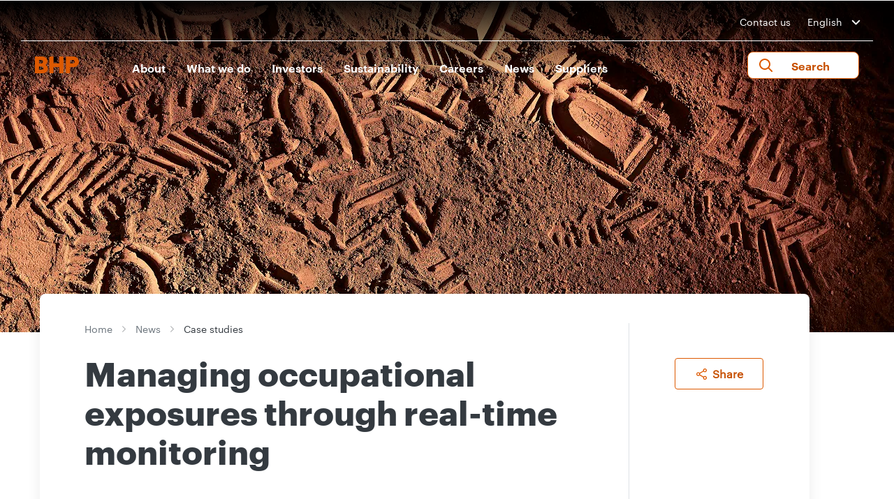

--- FILE ---
content_type: text/html; charset=utf-8
request_url: https://www.bhp.com/news/case-studies/2022/09/managing-occupational-exposures-through-real-time-monitoring
body_size: 22716
content:

    <!-- var siteName = Sitecore.Context.Site.SiteInfo.Name; -->


<!DOCTYPE html>
<!--[if lt IE 7]>      <html class="no-js lt-ie9 lt-ie8 lt-ie7"> <![endif]-->
<!--[if IE 7]>         <html class="no-js lt-ie9 lt-ie8"> <![endif]-->
<!--[if IE 8]>         <html class="no-js lt-ie9"> <![endif]-->
<!--[if gt IE 8]><!-->
<html class="no-js" lang="en">
<!--<![endif]-->
<head>
    <link rel="preload" as="script" href="https://www.bhp.com/resources/85185fe485aa6cb95a2f362ceff5bc04e1f00121e11b8"/><link rel="preload" href="/-/media/themes/bhp1ip/bhp1ip-en/bhp1ip-en/fonts/graphik/graphik-regular-web-ttf.ttf" as="font" crossorigin="anonymous" />
    <link rel="preload" href="/-/media/themes/bhp1ip/bhp1ip-en/bhp1ip-en/fonts/graphik/graphik-bold-web-ttf.ttf" as="font" crossorigin="anonymous" />
    <link rel="preload" href="/-/media/themes/bhp1ip/bhp1ip-en/bhp1ip-en/fonts/graphik/graphik-semibold-web-ttf.tff" as="font" crossorigin="anonymous" />
    <link href="/-/media/base-themes/main-theme/styles/font.css" rel="stylesheet" />
<link href="/-/media/feature/experience-accelerator/bootstrap-4/bootstrap-4/styles/optimized-min.css?t=20210830T130621Z" rel="stylesheet"><link href="/-/media/base-themes/core-libraries/styles/optimized-min.css?t=20210830T130624Z" rel="stylesheet"><link href="/-/media/base-themes/main-theme/styles/optimized-min.css?t=20210921T081102Z" rel="stylesheet"><link href="/-/media/themes/bhp1ip/bhp1ip-en/bhp1ip-en/styles/optimized-min.css?t=20250901T004445Z" rel="stylesheet">

    
    



    <title>Managing occupational exposures through real-time monitoring</title>


<link rel="canonical" href="https://www.bhp.com/news/case-studies/2022/09/managing-occupational-exposures-through-real-time-monitoring">







<meta property="og:title"  content="Managing occupational exposures through real-time monitoring"><meta property="og:url"  content="https://www.bhp.com/news/case-studies/2022/09/managing-occupational-exposures-through-real-time-monitoring">




<meta property='og:image' content="https://www.bhp.com/-/media/project/bhp1ip/bhp-com-en/images/case-study-banners-and-teasers/220906_casestudy_health.jpg"/>

 <meta property="og:image:width" content="1200" /> 
<meta property="og:image:height" content="630" /> 

<meta property="og:image:alt" content="Footprints in red dirt" />

<meta property='og:description' content="Real-time monitoring of particulate matter in the occupational setting is providing rapid and timely data to help protect our workers.  "/>
<meta name="description" content="Real-time monitoring of particulate matter in the occupational setting is providing rapid and timely data to help protect our workers.  ">
 <meta name="keywords" content="">
 <meta name="robots" content="index,follow">
 




 



<meta property="twitter:title"  content="Managing occupational exposures through real-time monitoring"><meta property="twitter:card"  content="summary_large_image">

    <meta name="viewport" content="width=device-width, initial-scale=1" />

 <script type="text/javascript" src="https://www.bhp.com/resources/85185fe485aa6cb95a2f362ceff5bc04e1f00121e11b8"  ></script><script>

  var newRelicLoaded = false;
  var facebookPixelLoaded = {};
  var facebookPixelList = ["865622705913206"];
  
  (function (){
    let newRelicFileName = '/-/media/NewRelic/'+encodeURIComponent(window.location.hostname.split(".")[0])+'_Browser_Monitoring.js';
    function loadNewRelicScript(url) {
      if(newRelicLoaded) return;
        
      newRelicLoaded = true;
      return;
      var script = document.createElement('script');
      script.src = url;
      document.head.appendChild(script); // or document.body.appendChild(script);
    }

    function loadFacebookPixelScripts(fbid) {
      if(facebookPixelLoaded[fbid]) return;
        
      facebookPixelLoaded[fbid] = true;
        
      !function(f,b,e,v,n,t,s)
      {if(f.fbq)return;n=f.fbq=function(){n.callMethod?
      n.callMethod.apply(n,arguments):n.queue.push(arguments)};
      if(!f._fbq)f._fbq=n;n.push=n;n.loaded=!0;n.version='2.0';
      n.queue=[];t=b.createElement(e);t.async=!0;
      t.src=v;s=b.getElementsByTagName(e)[0];
      s.parentNode.insertBefore(t,s)}(window, document,'script',
      'https://connect.facebook.net/en_US/fbevents.js');
      fbq('init', fbid);
      fbq('track', 'PageView');
    }
    function loadLevel2Cookies(){
       loadNewRelicScript(newRelicFileName);
       facebookPixelList.forEach((id)=>{loadFacebookPixelScripts(id)});
    }
    window.addEventListener('TRUSTARCCHANGE', function(e){
       if(e.detail.label =="2") {
          loadLevel2Cookies();
       }
    });

    function getCookieValue(cookieName) {
      const name = cookieName + "=";
      const decodedCookie = decodeURIComponent(document.cookie);
      const ca = decodedCookie.split(';');

      for (let i = 0; i < ca.length; i++) {
        let c = ca[i];
        while (c.charAt(0) === ' ') {
          c = c.substring(1);
        }
        if (c.indexOf(name) === 0) {
           return c.substring(name.length, c.length);
        }
    }
    return ""; // Return empty string if cookie not found
  }

  const rawPerf = getCookieValue("cmapi_cookie_privacy");
  var rawPerfValues = rawPerf.split(" ");
  if(rawPerfValues.length > 1){
    var perfList = rawPerfValues[1];
    if(perfList.includes("2"))
    {
      loadLevel2Cookies();
    }
  }
  })();
</script>
	
<link rel="apple-touch-icon" sizes="57x57" href="/-/media/favicons/apple-icon-57x57.png">
<link rel="apple-touch-icon" sizes="60x60" href="/-/media/favicons/apple-icon-60x60.png">
<link rel="apple-touch-icon" sizes="72x72" href="/-/media/favicons/apple-icon-72x72.png">
<link rel="apple-touch-icon" sizes="76x76" href="/-/media/favicons/apple-icon-76x76.png">
<link rel="apple-touch-icon" sizes="114x114" href="/-/media/favicons/apple-icon-114x114.png">
<link rel="apple-touch-icon" sizes="120x120" href="/-/media/favicons/apple-icon-120x120.png">
<link rel="apple-touch-icon" sizes="144x144" href="/-/media/favicons/apple-icon-144x144.png">
<link rel="apple-touch-icon" sizes="152x152" href="/-/media/favicons/apple-icon-152x152.png">
<link rel="apple-touch-icon" sizes="180x180" href="/-/media/favicons/apple-icon-180x180.png">
<link rel="icon" type="image/png" sizes="36x36" href="/-/media/favicons/android-icon-36X36.png">
<link rel="icon" type="image/png" sizes="48x48" href="/-/media/favicons/android-icon-48x48.png">
<link rel="icon" type="image/png" sizes="72x72" href="/-/media/favicons/android-icon-72x72.png">
<link rel="icon" type="image/png" sizes="96x96" href="/-/media/favicons/android-icon-96x96.png">
<link rel="icon" type="image/png" sizes="144x144" href="/-/media/favicons/android-icon-144x144.png">
<link rel="icon" type="image/png" sizes="192x192" href="/-/media/favicons/android-icon-192x192.png">
<link rel="icon" type="image/png" sizes="32x32" href="/-/media/favicons/favicon-32x32.png">
<link rel="icon" type="image/png" sizes="96x96" href="/-/media/favicons/favicon-96x96.png">
<link rel="icon" type="image/png" sizes="16x16" href="/-/media/favicons/favicon-16x16.png">
<link rel="icon" type="image/png" sizes="70x70" href="/-/media/favicons/ms-icon-70x70.png">
<link rel="icon" type="image/png" sizes="144x144" href="/-/media/favicons/ms-icon-144x144.png">
<link rel="icon" type="image/png" sizes="150x150" href="/-/media/favicons/ms-icon-150x150.png">
<link rel="icon" type="image/png" sizes="310x310" href="/-/media/favicons/ms-icon-310x310.png">
<link href="/-/media/project/bhp1ip/staticsite/blank-site.css" rel="stylesheet" />

<script async="async" src="https://consent.trustarc.com/notice?domain=bhp.com&c=teconsent&country=gb&js=nj&noticeType=bb&text=true&gtm=1" crossorigin></script>
<script>
var __dispatched__ = {};
var __i__ = self.postMessage && setInterval(function(){
    if(self.PrivacyManagerAPI && __i__){
    var apiObject = {
        PrivacyManagerAPI:
        {
            action:"getConsentDecision",
            timestamp: new Date().getTime(),
            self: self.location.host
        }
    };
    self.top.postMessage(JSON.stringify(apiObject),"*");
    __i__ = clearInterval(__i__);
}},50);
self.addEventListener("message", function(e, d){
try{
    if(e.data && (d= JSON.parse(e.data)) &&
    (d = d.PrivacyManagerAPI) && d.capabilities &&
    d.action=="getConsentDecision") {
        var newDecision =
        self.PrivacyManagerAPI.callApi("getGDPRConsentDecision",
        self.location.host).consentDecision;
        newDecision && newDecision.forEach(function(label){
            if(!__dispatched__[label]){
                self.dataLayer && self.dataLayer.push({"event":"GDPR Pref Allows"+label});
                __dispatched__[label] = 1;

                let event = new CustomEvent('TRUSTARCCHANGE', { 
                  detail: {
                  title: 'TRUSTARCCHANGE',
                  label: label
                  }
                });
                window.dispatchEvent(event);
            }
        });
    }
}catch(xx) { /** not a cm api message **/ }
});
</script>
    <!-- Google Tag Manager -->
<script>(function(w,d,s,l,i){w[l]=w[l]||[];w[l].push({'gtm.start':
new Date().getTime(),event:'gtm.js'});var f=d.getElementsByTagName(s)[0],
j=d.createElement(s),dl=l!='dataLayer'?'&l='+l:'';j.async=true;j.src=
'https://www.googletagmanager.com/gtm.js?id='+i+dl;f.parentNode.insertBefore(j,f);
})(window,document,'script','dataLayer','GTM-WFWCKQV');</script>
<!-- End Google Tag Manager -->

<script>(window.BOOMR_mq=window.BOOMR_mq||[]).push(["addVar",{"rua.upush":"false","rua.cpush":"true","rua.upre":"false","rua.cpre":"true","rua.uprl":"false","rua.cprl":"false","rua.cprf":"false","rua.trans":"SJ-387bb601-5128-44d8-a04f-e4e51837527a","rua.cook":"false","rua.ims":"false","rua.ufprl":"false","rua.cfprl":"true","rua.isuxp":"false","rua.texp":"norulematch","rua.ceh":"false","rua.ueh":"false","rua.ieh.st":"0"}]);</script>
                              <script>!function(e){var n="https://s.go-mpulse.net/boomerang/";if("False"=="True")e.BOOMR_config=e.BOOMR_config||{},e.BOOMR_config.PageParams=e.BOOMR_config.PageParams||{},e.BOOMR_config.PageParams.pci=!0,n="https://s2.go-mpulse.net/boomerang/";if(window.BOOMR_API_key="8F7H2-3W3S5-7JD98-PV4YM-8U6EL",function(){function e(){if(!o){var e=document.createElement("script");e.id="boomr-scr-as",e.src=window.BOOMR.url,e.async=!0,i.parentNode.appendChild(e),o=!0}}function t(e){o=!0;var n,t,a,r,d=document,O=window;if(window.BOOMR.snippetMethod=e?"if":"i",t=function(e,n){var t=d.createElement("script");t.id=n||"boomr-if-as",t.src=window.BOOMR.url,BOOMR_lstart=(new Date).getTime(),e=e||d.body,e.appendChild(t)},!window.addEventListener&&window.attachEvent&&navigator.userAgent.match(/MSIE [67]\./))return window.BOOMR.snippetMethod="s",void t(i.parentNode,"boomr-async");a=document.createElement("IFRAME"),a.src="about:blank",a.title="",a.role="presentation",a.loading="eager",r=(a.frameElement||a).style,r.width=0,r.height=0,r.border=0,r.display="none",i.parentNode.appendChild(a);try{O=a.contentWindow,d=O.document.open()}catch(_){n=document.domain,a.src="javascript:var d=document.open();d.domain='"+n+"';void(0);",O=a.contentWindow,d=O.document.open()}if(n)d._boomrl=function(){this.domain=n,t()},d.write("<bo"+"dy onload='document._boomrl();'>");else if(O._boomrl=function(){t()},O.addEventListener)O.addEventListener("load",O._boomrl,!1);else if(O.attachEvent)O.attachEvent("onload",O._boomrl);d.close()}function a(e){window.BOOMR_onload=e&&e.timeStamp||(new Date).getTime()}if(!window.BOOMR||!window.BOOMR.version&&!window.BOOMR.snippetExecuted){window.BOOMR=window.BOOMR||{},window.BOOMR.snippetStart=(new Date).getTime(),window.BOOMR.snippetExecuted=!0,window.BOOMR.snippetVersion=12,window.BOOMR.url=n+"8F7H2-3W3S5-7JD98-PV4YM-8U6EL";var i=document.currentScript||document.getElementsByTagName("script")[0],o=!1,r=document.createElement("link");if(r.relList&&"function"==typeof r.relList.supports&&r.relList.supports("preload")&&"as"in r)window.BOOMR.snippetMethod="p",r.href=window.BOOMR.url,r.rel="preload",r.as="script",r.addEventListener("load",e),r.addEventListener("error",function(){t(!0)}),setTimeout(function(){if(!o)t(!0)},3e3),BOOMR_lstart=(new Date).getTime(),i.parentNode.appendChild(r);else t(!1);if(window.addEventListener)window.addEventListener("load",a,!1);else if(window.attachEvent)window.attachEvent("onload",a)}}(),"".length>0)if(e&&"performance"in e&&e.performance&&"function"==typeof e.performance.setResourceTimingBufferSize)e.performance.setResourceTimingBufferSize();!function(){if(BOOMR=e.BOOMR||{},BOOMR.plugins=BOOMR.plugins||{},!BOOMR.plugins.AK){var n="true"=="true"?1:0,t="",a="clooe4axhzfza2lrjjdq-f-4e0ac8d69-clientnsv4-s.akamaihd.net",i="false"=="true"?2:1,o={"ak.v":"39","ak.cp":"1186296","ak.ai":parseInt("710688",10),"ak.ol":"0","ak.cr":9,"ak.ipv":4,"ak.proto":"h2","ak.rid":"3c274fbf","ak.r":47358,"ak.a2":n,"ak.m":"dsca","ak.n":"essl","ak.bpcip":"18.220.226.0","ak.cport":52018,"ak.gh":"23.208.24.237","ak.quicv":"","ak.tlsv":"tls1.3","ak.0rtt":"","ak.0rtt.ed":"","ak.csrc":"-","ak.acc":"","ak.t":"1769032263","ak.ak":"hOBiQwZUYzCg5VSAfCLimQ==6ut/oMM1P9654GfO9BRRIjTqsGYNikEzQSoElgIjAEKa4F3UjhCcZcZQI1Is8CXfJ7jgzLMT8472XA8FPSHxXoKn+QejgT17OMeIED1S6pMRgsy9hqPdsizbzMT01lGMe/P7NX29K+ZMj3zJxDrwn6Oz/ItTl/tPnDHSoH5gv5Td9mP5jg/KJ55ZehuuC8RRymkr/6bJwwlUho59CgWnvTCLP2I2MD9FOz31J+QAQZAwhOzslVwEZGyxX/MbXV1ToN3QoCrPWTLbAFlW489Ta7mbIuabMwRgwVK8VwKC6fe2CxB97Lsk4GQDFGgFlPSWtQKpaFqO9AwndrlC6NhW/NVDo21aHw4XZaI/0Jw1UFjzlwaAbw9HW+m1b6jZ0kblg/fbFJUwu/KrqdBYBy3+hD0uyNXnkqKA/eI+QL1GPTE=","ak.pv":"121","ak.dpoabenc":"","ak.tf":i};if(""!==t)o["ak.ruds"]=t;var r={i:!1,av:function(n){var t="http.initiator";if(n&&(!n[t]||"spa_hard"===n[t]))o["ak.feo"]=void 0!==e.aFeoApplied?1:0,BOOMR.addVar(o)},rv:function(){var e=["ak.bpcip","ak.cport","ak.cr","ak.csrc","ak.gh","ak.ipv","ak.m","ak.n","ak.ol","ak.proto","ak.quicv","ak.tlsv","ak.0rtt","ak.0rtt.ed","ak.r","ak.acc","ak.t","ak.tf"];BOOMR.removeVar(e)}};BOOMR.plugins.AK={akVars:o,akDNSPreFetchDomain:a,init:function(){if(!r.i){var e=BOOMR.subscribe;e("before_beacon",r.av,null,null),e("onbeacon",r.rv,null,null),r.i=!0}return this},is_complete:function(){return!0}}}}()}(window);</script></head>
<body class="default-device bodyclass">
  <!-- Google Tag Manager (noscript) -->
<noscript><iframe src="https://www.googletagmanager.com/ns.html?id=GTM-WFWCKQV"
height="0" width="0" style="display:none;visibility:hidden"></iframe></noscript>
<!-- End Google Tag Manager (noscript) -->
    
    
<!-- #wrapper -->
<div id="wrapper">
    <!-- #header -->
    <header>
        <div id="header" class="container">
            <div class="row">

    <div class="component header col-12">
        <div class="component-content">
<div class="main-header">
   <div class="country-selector">
      <div class="container">
         <div class="row">
            <div class="col-lg-12 col-12">
               <div class="header-contact">
                  <ul>
                     <li><a href="/contact-us">Contact us</a></li>
                     <li>
                        <div class="custom-select-wrapper">
                    <div class="custom-select">
                        <div class="custom-select__trigger langdrop">
                            <span>English</span>
                            <div class="arrow"></div>
                        </div>
                        <div class="custom-options">
                        <span class="custom-option" data-value="ES | Español"><a href="/es">ES | Español</a></span>
                        <span class="custom-option" data-value="中文 | Chinese"><a href="https://www.bhp-china.cn/">中文 | Chinese</a></span>
                        
                        </div>
                    </div>
                </div>
                     </li>
                  </ul>
               </div>
            </div>
         </div>
         <div class="border-header"></div>
      </div>
   </div>
   <div class="navigation">
      <nav class="navbar navbar-expand-lg navbar-dark bg-dark">
         <div class="container nav-container">
            <div class="logo">
 <a href="/">
               <img src="/-/media/project/bhp1ip/bhp1ip-en/bhp-orange.png?iar=0&amp;hash=9467A83EBA5D4819D582B7F0A7E0239B" alt="BHP Home - Logo" />
               </a>
<a class="logo-white-url" href="/" style="display:none;">
            <img src="/-/media/project/bhp1ip/bhp1ip-en/bhpwhite.svg" alt="BHP Home - Logo" />
          </a>

            </div>            
            <ul class="mobile-navbar">
               <li>
                 <button class="btn mobile-only" aria-label="search" aria-expanded="false" aria-controls="site-search">
                        <i class="fa-search"></i>
                    </button>
               </li>
               <li>
                  <button class="navbar-toggler" type="button" data-toggle="collapse" data-target="#navbarsExample05" aria-controls="navbarsExample05" aria-expanded="false" aria-label="Toggle navigation">
                  <span class="navbar-toggler-icon"></span>
                  </button>
               </li>
            </ul>
            <div class="custom-select-wrapper-mobile">
        <div class="custom-select">
            <div class="custom-select__trigger langdrop">
                <span>English</span>
                <div class="arrow"></div>
            </div>
            <div class="custom-options">
			<span class="custom-option" data-value="ES | Español"><a href="/es">ES | Español</a></span><span class="custom-option" data-value="中文 | Chinese"><a href="https://www.bhp-china.cn/">中文 | Chinese</a></span>
            </div>
        </div>
    </div>
            <div class="collapse navbar-collapse" id="navbarsExample05">
               <ul class="navbar-nav my-2 my-lg-0">
                  
                  <li class="nav-item"><button class="nav-link parent-link level1-desktop" aria-controls="About-sub-menu" aria-expanded="false">About</button>
                     <a class="nav-link level1 level1-mobile" href="/about">About</a>
                     <button class="level1 level1-mobile mobile-arrow-right" aria-controls="About-sub-menu" aria-expanded="false"></button>
                     <div class="sub-megamenu clearfix" id="About-sub-menu">
                        <div class="container">
                           <div class="row">
                              <div class="col-lg-3 col-sm-12 link-list">
                                 <p class="sub-text">Our purpose is to bring people and resources together to build a better world. We do this through our strategy to deliver long-term value and returns through the cycle.</p>
                              </div>
                              <div class="col-lg-3 col-sm-12 link-list">
                                 <ul>
                                    <li class="title Level2 level2-desktop"><a href="/about">About</a></li>
                                    <li class="nav-home"><a class="level2-mobile" href="javascript:void(0);">Home</a></li>
                                    <li class="title Level2 level2-mobile level2link">About</li>
                                     <li class="Level2">
                                    
                                       <a class="level2-desktop" href="/about/why-our-work-matters">Why our work matters</a>
                                       <a class="level2-mobile level2link" href="/about/why-our-work-matters">Why our work matters</a>
                                    
                                       <button class="mobile-level2 level2link arrow-right" aria-controls="Why our work matters-sub-menu" aria-expanded="false" aria-label="more Why our work matters"></button>
                                    
                                       <ul class="future-show sub-dropdown" id="Why our work matters-sub-menu">
	                                 <li class="nav-home"> <a class="level2-mobile" href="javascript:void(0);">Home</a></li>
                                          <li class="nav-home"><a class="level2-mobile" href="javascript:void(0);">About</a></li>
                                          <li class="title">Why our work matters</li>
                                           
                                          
                                            
                                          
                                            
                                          
                                            
                                          
                                            
                                          
                                            
                                          
                                            
                                          
                                            
                                          
                                            
                                          
                                            
                                          
                                            
                                          
                                            
                                          
                                            
                                          
                                            
                                          
                                            
                                          
                                            
                                          
                                            
                                          
                                            
                                          
                                            
                                          
                                            
                                          
                                            
                                          
                                            
                                          
                                            
                                          
                                            
                                          
                                            
                                          
                                            
                                          
                                            
                                          
                                            
                                          
                                            
                                          
                                            
                                          
                                            
                                          
                                            
                                          
                                            
                                          
                                            
                                          
                                            
                                          
                                            
                                          
                                            
                                          
                                            
                                          
                                            
                                          
                                            
                                          
                                            
                                          
                                            
                                          
                                            
                                          
                                            
                                          
                                            
                                          
                                            
                                          
                                            
                                          
                                            
                                          
                                            
                                          
                                            
                                          
                                            
                                          
                                            
                                          
                                            
                                          
                                            
                                          
                                            
                                          
                                            
                                          
                                            
                                          
                                            
                                          
                                            
                                          
                                            
                                          
                                            
                                          
                                            
                                          
                                            
                                          
                                            
                                          
                                            
                                          
                                            
                                          
                                            
                                          
                                            
                                          
                                            
                                          
                                            
                                          
                                            
                                          
                                            
                                          
                                            
                                          
                                            
                                          
                                            
                                          
                                            
                                          
                                            
                                          
                                            
                                          
                                            
                                          
                                            
                                          
                                            
                                          
                                            
                                          
                                            
                                          
                                            
                                          
                                            
                                          
                                            
                                          
                                            
                                          
                                            
                                          
                                            
                                          
                                            
                                          
                                            
                                          
                                            
                                          
                                            
                                          
                                            
                                          
                                            
                                          
                                            
                                          
                                            
                                          
                                            
                                          
                                            
                                          
                                            
                                          
                                            
                                          
                                            
                                          
                                            
                                          
                                            
                                          
                                            
                                          
                                            
                                          
                                            
                                          
                                            
                                          
                                            
                                          
                                            
                                          
                                            
                                          
                                            
                                          
                                            
                                          
                                            
                                          
                                            
                                          
                                            
                                          
                                            
                                          
                                           
                                       </ul>
                                    </li>
                                     
                                     <li class="Level2">
                                    
                                       <a class="level2-desktop" href="/about/our-future">Our future</a>
                                       <a class="level2-mobile level2link" href="/about/our-future">Our future</a>
                                    
                                       <button class="mobile-level2 level2link arrow-right" aria-controls="Our future-sub-menu" aria-expanded="false" aria-label="more Our future"></button>
                                    
                                       <ul class="future-show sub-dropdown" id="Our future-sub-menu">
	                                 <li class="nav-home"> <a class="level2-mobile" href="javascript:void(0);">Home</a></li>
                                          <li class="nav-home"><a class="level2-mobile" href="javascript:void(0);">About</a></li>
                                          <li class="title">Our future</li>
                                           
                                          <li class="Level3"><a href="/about/our-future/global-outlook">Global outlook</a></li>
                                          
                                            
                                          
                                            
                                          
                                            
                                          
                                            
                                          
                                            
                                          
                                            
                                          
                                            
                                          
                                            
                                          
                                            
                                          
                                            
                                          
                                            
                                          
                                            
                                          
                                            
                                          
                                            
                                          
                                            
                                          
                                            
                                          
                                            
                                          
                                            
                                          
                                            
                                          
                                            
                                          
                                            
                                          
                                            
                                          
                                            
                                          
                                            
                                          
                                            
                                          
                                            
                                          
                                            
                                          
                                            
                                          
                                            
                                          
                                            
                                          
                                            
                                          
                                            
                                          
                                            
                                          
                                            
                                          
                                            
                                          
                                            
                                          
                                            
                                          
                                            
                                          
                                            
                                          
                                            
                                          
                                            
                                          
                                            
                                          
                                            
                                          
                                            
                                          
                                            
                                          
                                            
                                          
                                            
                                          
                                            
                                          
                                            
                                          
                                            
                                          
                                            
                                          
                                            
                                          
                                            
                                          
                                            
                                          
                                            
                                          
                                            
                                          
                                            
                                          
                                            
                                          
                                            
                                          
                                            
                                          
                                            
                                          
                                            
                                          
                                            
                                          
                                            
                                          
                                            
                                          
                                            
                                          
                                            
                                          
                                            
                                          
                                            
                                          
                                            
                                          
                                            
                                          
                                            
                                          
                                            
                                          
                                            
                                          
                                            
                                          
                                            
                                          
                                            
                                          
                                            
                                          
                                            
                                          
                                            
                                          
                                            
                                          
                                            
                                          
                                            
                                          
                                            
                                          
                                            
                                          
                                            
                                          
                                            
                                          
                                            
                                          
                                            
                                          
                                            
                                          
                                            
                                          
                                            
                                          
                                            
                                          
                                            
                                          
                                            
                                          
                                            
                                          
                                            
                                          
                                            
                                          
                                            
                                          
                                            
                                          
                                            
                                          
                                            
                                          
                                            
                                          
                                            
                                          
                                            
                                          
                                            
                                          
                                            
                                          
                                            
                                          
                                            
                                          
                                            
                                          
                                            
                                          
                                            
                                          
                                            
                                          
                                            
                                          
                                            
                                          
                                            
                                          
                                           
                                       </ul>
                                    </li>
                                     
                                     <li class="Level2">
                                    
                                       <a class="level2-desktop" href="/about/our-history">Our history</a>
                                       <a class="level2-mobile level2link" href="/about/our-history">Our history</a>
                                    
                                       <button class="mobile-level2 level2link arrow-right" aria-controls="Our history-sub-menu" aria-expanded="false" aria-label="more Our history"></button>
                                    
                                       <ul class="future-show sub-dropdown" id="Our history-sub-menu">
	                                 <li class="nav-home"> <a class="level2-mobile" href="javascript:void(0);">Home</a></li>
                                          <li class="nav-home"><a class="level2-mobile" href="javascript:void(0);">About</a></li>
                                          <li class="title">Our history</li>
                                           
                                          
                                            
                                          
                                            
                                          
                                            
                                          
                                            
                                          
                                            
                                          
                                            
                                          
                                            
                                          
                                            
                                          
                                            
                                          
                                            
                                          
                                            
                                          
                                            
                                          
                                            
                                          
                                            
                                          
                                            
                                          
                                            
                                          
                                            
                                          
                                            
                                          
                                            
                                          
                                            
                                          
                                            
                                          
                                            
                                          
                                            
                                          
                                            
                                          
                                            
                                          
                                            
                                          
                                            
                                          
                                            
                                          
                                            
                                          
                                            
                                          
                                            
                                          
                                            
                                          
                                            
                                          
                                            
                                          
                                            
                                          
                                            
                                          
                                            
                                          
                                            
                                          
                                            
                                          
                                            
                                          
                                            
                                          
                                            
                                          
                                            
                                          
                                            
                                          
                                            
                                          
                                            
                                          
                                            
                                          
                                            
                                          
                                            
                                          
                                            
                                          
                                            
                                          
                                            
                                          
                                            
                                          
                                            
                                          
                                            
                                          
                                            
                                          
                                            
                                          
                                            
                                          
                                            
                                          
                                            
                                          
                                            
                                          
                                            
                                          
                                            
                                          
                                            
                                          
                                            
                                          
                                            
                                          
                                            
                                          
                                            
                                          
                                            
                                          
                                            
                                          
                                            
                                          
                                            
                                          
                                            
                                          
                                            
                                          
                                            
                                          
                                            
                                          
                                            
                                          
                                            
                                          
                                            
                                          
                                            
                                          
                                            
                                          
                                            
                                          
                                            
                                          
                                            
                                          
                                            
                                          
                                            
                                          
                                            
                                          
                                            
                                          
                                            
                                          
                                            
                                          
                                            
                                          
                                            
                                          
                                            
                                          
                                            
                                          
                                            
                                          
                                            
                                          
                                            
                                          
                                            
                                          
                                            
                                          
                                            
                                          
                                            
                                          
                                            
                                          
                                            
                                          
                                            
                                          
                                            
                                          
                                            
                                          
                                            
                                          
                                            
                                          
                                            
                                          
                                            
                                          
                                            
                                          
                                            
                                          
                                            
                                          
                                            
                                          
                                            
                                          
                                            
                                          
                                           
                                       </ul>
                                    </li>
                                     
                                     <li class="Level2">
                                    
                                       <a class="level2-desktop" href="/about/strategy">Strategy</a>
                                       <a class="level2-mobile level2link" href="/about/strategy">Strategy</a>
                                    
                                       <button class="mobile-level2 level2link arrow-right" aria-controls="Strategy-sub-menu" aria-expanded="false" aria-label="more Strategy"></button>
                                    
                                       <ul class="future-show sub-dropdown" id="Strategy-sub-menu">
	                                 <li class="nav-home"> <a class="level2-mobile" href="javascript:void(0);">Home</a></li>
                                          <li class="nav-home"><a class="level2-mobile" href="javascript:void(0);">About</a></li>
                                          <li class="title">Strategy</li>
                                           
                                          
                                            
                                          
                                            
                                          
                                            
                                          
                                            
                                          
                                            
                                          
                                            
                                          
                                            
                                          
                                            
                                          
                                            
                                          
                                            
                                          
                                            
                                          
                                            
                                          
                                            
                                          
                                            
                                          
                                            
                                          
                                            
                                          
                                            
                                          
                                            
                                          
                                            
                                          
                                            
                                          
                                            
                                          
                                            
                                          
                                            
                                          
                                            
                                          
                                            
                                          
                                            
                                          
                                            
                                          
                                            
                                          
                                            
                                          
                                            
                                          
                                            
                                          
                                            
                                          
                                            
                                          
                                            
                                          
                                            
                                          
                                            
                                          
                                            
                                          
                                            
                                          
                                            
                                          
                                            
                                          
                                            
                                          
                                            
                                          
                                            
                                          
                                            
                                          
                                            
                                          
                                            
                                          
                                            
                                          
                                            
                                          
                                            
                                          
                                            
                                          
                                            
                                          
                                            
                                          
                                            
                                          
                                            
                                          
                                            
                                          
                                            
                                          
                                            
                                          
                                            
                                          
                                            
                                          
                                            
                                          
                                            
                                          
                                            
                                          
                                            
                                          
                                            
                                          
                                            
                                          
                                            
                                          
                                            
                                          
                                            
                                          
                                            
                                          
                                            
                                          
                                            
                                          
                                            
                                          
                                            
                                          
                                            
                                          
                                            
                                          
                                            
                                          
                                            
                                          
                                            
                                          
                                            
                                          
                                            
                                          
                                            
                                          
                                            
                                          
                                            
                                          
                                            
                                          
                                            
                                          
                                            
                                          
                                            
                                          
                                            
                                          
                                            
                                          
                                            
                                          
                                            
                                          
                                            
                                          
                                            
                                          
                                            
                                          
                                            
                                          
                                            
                                          
                                            
                                          
                                            
                                          
                                            
                                          
                                            
                                          
                                            
                                          
                                            
                                          
                                            
                                          
                                            
                                          
                                            
                                          
                                            
                                          
                                            
                                          
                                            
                                          
                                            
                                          
                                            
                                          
                                            
                                          
                                            
                                          
                                            
                                          
                                            
                                          
                                            
                                          
                                            
                                          
                                           
                                       </ul>
                                    </li>
                                     
                                     <li class="Level2">
                                    
                                       <a class="level2-desktop" href="/about/operating-ethically">Operating ethically</a>
                                       <a class="level2-mobile level2link" href="/about/operating-ethically">Operating ethically</a>
                                    
                                       <button class="mobile-level2 level2link arrow-right" aria-controls="Operating ethically-sub-menu" aria-expanded="false" aria-label="more Operating ethically"></button>
                                    
                                       <ul class="future-show sub-dropdown" id="Operating ethically-sub-menu">
	                                 <li class="nav-home"> <a class="level2-mobile" href="javascript:void(0);">Home</a></li>
                                          <li class="nav-home"><a class="level2-mobile" href="javascript:void(0);">About</a></li>
                                          <li class="title">Operating ethically</li>
                                           
                                          
                                            
                                          <li class="Level3"><a href="https://www.bhp.com/sustainability/ethics-business-conduct">Ethics and Business Conduct</a></li>
                                          
                                            
                                          <li class="Level3"><a href="/about/operating-ethically/competition-law-compliance">Competition law compliance</a></li>
                                          
                                            
                                          <li class="Level3"><a href="/about/operating-ethically/industry-associations">Industry associations</a></li>
                                          
                                            
                                          <li class="Level3"><a href="/about/operating-ethically/interacting-with-governments">Interacting with governments</a></li>
                                          
                                            
                                          <li class="Level3"><a href="/about/operating-ethically/planning-the-closure-of-assets">Planning the closure of assets</a></li>
                                          
                                            
                                          <li class="Level3"><a href="/about/operating-ethically/social-value">Social value</a></li>
                                          
                                            
                                          <li class="Level3"><a href="/about/operating-ethically/stewardship-of-our-products">Stewardship of our products</a></li>
                                          
                                            
                                          <li class="Level3"><a href="/about/operating-ethically/tax-transparency">Tax and transparency</a></li>
                                          
                                            
                                          
                                            
                                          
                                            
                                          
                                            
                                          
                                            
                                          
                                            
                                          
                                            
                                          
                                            
                                          
                                            
                                          
                                            
                                          
                                            
                                          
                                            
                                          
                                            
                                          
                                            
                                          
                                            
                                          
                                            
                                          
                                            
                                          
                                            
                                          
                                            
                                          
                                            
                                          
                                            
                                          
                                            
                                          
                                            
                                          
                                            
                                          
                                            
                                          
                                            
                                          
                                            
                                          
                                            
                                          
                                            
                                          
                                            
                                          
                                            
                                          
                                            
                                          
                                            
                                          
                                            
                                          
                                            
                                          
                                            
                                          
                                            
                                          
                                            
                                          
                                            
                                          
                                            
                                          
                                            
                                          
                                            
                                          
                                            
                                          
                                            
                                          
                                            
                                          
                                            
                                          
                                            
                                          
                                            
                                          
                                            
                                          
                                            
                                          
                                            
                                          
                                            
                                          
                                            
                                          
                                            
                                          
                                            
                                          
                                            
                                          
                                            
                                          
                                            
                                          
                                            
                                          
                                            
                                          
                                            
                                          
                                            
                                          
                                            
                                          
                                            
                                          
                                            
                                          
                                            
                                          
                                            
                                          
                                            
                                          
                                            
                                          
                                            
                                          <li class="Level3"><a href="/about/operating-ethically/non-operated-joint-ventures">Non-Operated Joint Ventures</a></li>
                                          
                                            
                                          <li class="Level3"><a href="/about/operating-ethically/corporate-governance">Corporate governance</a></li>
                                          
                                            
                                          
                                            
                                          
                                            
                                          
                                            
                                          
                                            
                                          
                                            
                                          
                                            
                                          
                                            
                                          
                                            
                                          
                                            
                                          
                                            
                                          
                                            
                                          
                                            
                                          
                                            
                                          
                                            
                                          
                                            
                                          
                                            
                                          
                                            
                                          
                                            
                                          
                                            
                                          
                                            
                                          
                                            
                                          
                                            
                                          
                                            
                                          
                                            
                                          
                                            
                                          
                                            
                                          
                                            
                                          
                                            
                                          
                                            
                                          
                                            
                                          
                                            
                                          
                                            
                                          
                                            
                                          
                                            
                                          
                                            
                                          
                                            
                                          
                                           
                                       </ul>
                                    </li>
                                     
                                     <li class="Level2">
                                    
                                       <a class="level2-desktop" href="/about/our-businesses">Our businesses</a>
                                       <a class="level2-mobile level2link" href="/about/our-businesses">Our businesses</a>
                                    
                                       <button class="mobile-level2 level2link arrow-right" aria-controls="Our businesses-sub-menu" aria-expanded="false" aria-label="more Our businesses"></button>
                                    
                                       <ul class="future-show sub-dropdown" id="Our businesses-sub-menu">
	                                 <li class="nav-home"> <a class="level2-mobile" href="javascript:void(0);">Home</a></li>
                                          <li class="nav-home"><a class="level2-mobile" href="javascript:void(0);">About</a></li>
                                          <li class="title">Our businesses</li>
                                           
                                          
                                            
                                          
                                            
                                          
                                            
                                          
                                            
                                          
                                            
                                          
                                            
                                          
                                            
                                          
                                            
                                          
                                            
                                          <li class="Level3"><a href="/about/our-businesses/minerals-americas">Minerals Americas</a></li>
                                          
                                            
                                          <li class="Level3"><a href="/about/our-businesses/minerals-australia">Minerals Australia</a></li>
                                          
                                            
                                          <li class="Level3"><a href="/about/our-businesses/commercial">Commercial</a></li>
                                          
                                            
                                          
                                            
                                          
                                            
                                          
                                            
                                          
                                            
                                          
                                            
                                          
                                            
                                          
                                            
                                          
                                            
                                          
                                            
                                          
                                            
                                          
                                            
                                          
                                            
                                          
                                            
                                          
                                            
                                          
                                            
                                          
                                            
                                          
                                            
                                          
                                            
                                          
                                            
                                          
                                            
                                          
                                            
                                          
                                            
                                          
                                            
                                          
                                            
                                          
                                            
                                          
                                            
                                          
                                            
                                          
                                            
                                          
                                            
                                          
                                            
                                          
                                            
                                          
                                            
                                          
                                            
                                          
                                            
                                          
                                            
                                          
                                            
                                          
                                            
                                          
                                            
                                          
                                            
                                          
                                            
                                          
                                            
                                          
                                            
                                          
                                            
                                          
                                            
                                          
                                            
                                          
                                            
                                          
                                            
                                          
                                            
                                          
                                            
                                          
                                            
                                          
                                            
                                          
                                            
                                          
                                            
                                          
                                            
                                          
                                            
                                          
                                            
                                          
                                            
                                          
                                            
                                          
                                            
                                          
                                            
                                          
                                            
                                          
                                            
                                          
                                            
                                          
                                            
                                          
                                            
                                          
                                            
                                          
                                            
                                          
                                            
                                          
                                            
                                          <li class="Level3"><a href="/about/our-businesses/ventures">BHP Ventures</a></li>
                                          
                                            
                                          <li class="Level3"><a href="/about/our-businesses/xplor">BHP Xplor</a></li>
                                          
                                            
                                          <li class="Level3"><a href="/about/our-businesses/invent">BHP Invent</a></li>
                                          
                                            
                                          
                                            
                                          
                                            
                                          
                                            
                                          
                                            
                                          
                                            
                                          
                                            
                                          
                                            
                                          
                                            
                                          
                                            
                                          
                                            
                                          
                                            
                                          
                                            
                                          
                                            
                                          
                                            
                                          
                                            
                                          
                                            
                                          
                                            
                                          
                                            
                                          
                                            
                                          
                                            
                                          
                                            
                                          
                                            
                                          
                                            
                                          
                                            
                                          
                                            
                                          
                                            
                                          
                                            
                                          
                                            
                                          
                                            
                                          
                                            
                                          
                                            
                                          
                                            
                                          
                                           
                                       </ul>
                                    </li>
                                     
                                     <li class="Level2">
                                    
                                       <a class="level2-desktop" href="/about/board-and-management">Board and management</a>
                                       <a class="level2-mobile level2link" href="/about/board-and-management">Board and management</a>
                                    
                                       <button class="mobile-level2 level2link arrow-right" aria-controls="Board and management-sub-menu" aria-expanded="false" aria-label="more Board and management"></button>
                                    
                                       <ul class="future-show sub-dropdown" id="Board and management-sub-menu">
	                                 <li class="nav-home"> <a class="level2-mobile" href="javascript:void(0);">Home</a></li>
                                          <li class="nav-home"><a class="level2-mobile" href="javascript:void(0);">About</a></li>
                                          <li class="title">Board and management</li>
                                           
                                          
                                            
                                          
                                            
                                          
                                            
                                          
                                            
                                          
                                            
                                          
                                            
                                          
                                            
                                          
                                            
                                          
                                            
                                          
                                            
                                          
                                            
                                          
                                            
                                          
                                            
                                          
                                            
                                          
                                            
                                          
                                            
                                          
                                            
                                          
                                            
                                          
                                            
                                          
                                            
                                          
                                            
                                          
                                            
                                          
                                            
                                          
                                            
                                          
                                            
                                          
                                            
                                          
                                            
                                          
                                            
                                          
                                            
                                          
                                            
                                          
                                            
                                          
                                            
                                          
                                            
                                          
                                            
                                          
                                            
                                          
                                            
                                          
                                            
                                          
                                            
                                          
                                            
                                          
                                            
                                          
                                            
                                          
                                            
                                          
                                            
                                          
                                            
                                          
                                            
                                          
                                            
                                          
                                            
                                          
                                            
                                          
                                            
                                          
                                            
                                          
                                            
                                          
                                            
                                          
                                            
                                          
                                            
                                          
                                            
                                          
                                            
                                          
                                            
                                          
                                            
                                          
                                            
                                          
                                            
                                          
                                            
                                          
                                            
                                          
                                            
                                          
                                            
                                          
                                            
                                          
                                            
                                          
                                            
                                          
                                            
                                          
                                            
                                          
                                            
                                          
                                            
                                          
                                            
                                          
                                            
                                          
                                            
                                          
                                            
                                          
                                            
                                          
                                            
                                          
                                            
                                          
                                            
                                          
                                            
                                          
                                            
                                          
                                            
                                          
                                            
                                          
                                            
                                          
                                            
                                          
                                            
                                          
                                            
                                          
                                            
                                          
                                            
                                          
                                            
                                          
                                            
                                          
                                            
                                          
                                            
                                          
                                            
                                          
                                            
                                          
                                            
                                          
                                            
                                          
                                            
                                          
                                            
                                          
                                            
                                          
                                            
                                          
                                            
                                          
                                            
                                          
                                            
                                          
                                            
                                          
                                            
                                          
                                            
                                          
                                            
                                          
                                            
                                          
                                            
                                          
                                            
                                          
                                            
                                          
                                            
                                          
                                            
                                          
                                            
                                          
                                            
                                          
                                           
                                       </ul>
                                    </li>
                                     
                                      
                                      
                                      
                                      
                                      
                                      
                                      
                                      
                                      
                                      
                                      
                                      
                                      
                                      
                                      
                                      
                                      
                                      
                                      
                                      
                                      
                                      
                                      
                                      
                                      
                                      
                                      
                                      
                                      
                                      
                                      
                                     <li class="Level2">
                                    
                                       <a class="level2-desktop" href="/about/operating-ethically/corporate-governance">Corporate governance</a>
                                       <a class="level2-mobile level2link" href="/about/operating-ethically/corporate-governance">Corporate governance</a>
                                    
                                       <button class="mobile-level2 level2link arrow-right" aria-controls="Corporate governance-sub-menu" aria-expanded="false" aria-label="more Corporate governance"></button>
                                    
                                       <ul class="future-show sub-dropdown" id="Corporate governance-sub-menu">
	                                 <li class="nav-home"> <a class="level2-mobile" href="javascript:void(0);">Home</a></li>
                                          <li class="nav-home"><a class="level2-mobile" href="javascript:void(0);">About</a></li>
                                          <li class="title">Corporate governance</li>
                                           
                                          
                                            
                                          
                                            
                                          
                                            
                                          
                                            
                                          
                                            
                                          
                                            
                                          
                                            
                                          
                                            
                                          
                                            
                                          
                                            
                                          
                                            
                                          
                                            
                                          
                                            
                                          
                                            
                                          
                                            
                                          
                                            
                                          
                                            
                                          
                                            
                                          
                                            
                                          
                                            
                                          
                                            
                                          
                                            
                                          
                                            
                                          
                                            
                                          
                                            
                                          
                                            
                                          
                                            
                                          
                                            
                                          
                                            
                                          
                                            
                                          
                                            
                                          
                                            
                                          
                                            
                                          
                                            
                                          
                                            
                                          
                                            
                                          
                                            
                                          
                                            
                                          
                                            
                                          
                                            
                                          
                                            
                                          
                                            
                                          
                                            
                                          
                                            
                                          
                                            
                                          
                                            
                                          
                                            
                                          
                                            
                                          
                                            
                                          
                                            
                                          
                                            
                                          
                                            
                                          
                                            
                                          
                                            
                                          
                                            
                                          
                                            
                                          
                                            
                                          
                                            
                                          
                                            
                                          
                                            
                                          
                                            
                                          
                                            
                                          
                                            
                                          
                                            
                                          
                                            
                                          
                                            
                                          
                                            
                                          
                                            
                                          
                                            
                                          
                                            
                                          
                                            
                                          
                                            
                                          
                                            
                                          
                                            
                                          
                                            
                                          
                                            
                                          
                                            
                                          
                                            
                                          
                                            
                                          
                                            
                                          
                                            
                                          
                                            
                                          
                                            
                                          
                                            
                                          
                                            
                                          
                                            
                                          
                                            
                                          
                                            
                                          
                                            
                                          
                                            
                                          
                                            
                                          
                                            
                                          
                                            
                                          
                                            
                                          
                                            
                                          
                                            
                                          
                                            
                                          
                                            
                                          
                                            
                                          
                                            
                                          
                                            
                                          
                                            
                                          
                                            
                                          
                                            
                                          
                                            
                                          
                                            
                                          
                                            
                                          
                                            
                                          
                                            
                                          
                                            
                                          
                                            
                                          
                                            
                                          
                                            
                                          
                                            
                                          
                                            
                                          
                                            
                                          
                                           
                                       </ul>
                                    </li>
                                     
                                     <li class="Level2">
                                    
                                       <a class="level2-desktop" href="/about/operating-ethically/our-code">Our code</a>
                                       <a class="level2-mobile level2link" href="/about/operating-ethically/our-code">Our code</a>
                                    
                                       <button class="mobile-level2 level2link arrow-right" aria-controls="Our code-sub-menu" aria-expanded="false" aria-label="more Our code"></button>
                                    
                                       <ul class="future-show sub-dropdown" id="Our code-sub-menu">
	                                 <li class="nav-home"> <a class="level2-mobile" href="javascript:void(0);">Home</a></li>
                                          <li class="nav-home"><a class="level2-mobile" href="javascript:void(0);">About</a></li>
                                          <li class="title">Our code</li>
                                           
                                          
                                            
                                          
                                            
                                          
                                            
                                          
                                            
                                          
                                            
                                          
                                            
                                          
                                            
                                          
                                            
                                          
                                            
                                          
                                            
                                          
                                            
                                          
                                            
                                          
                                            
                                          
                                            
                                          
                                            
                                          
                                            
                                          
                                            
                                          
                                            
                                          
                                            
                                          
                                            
                                          
                                            
                                          
                                            
                                          
                                            
                                          
                                            
                                          
                                            
                                          
                                            
                                          
                                            
                                          
                                            
                                          
                                            
                                          
                                            
                                          
                                            
                                          
                                            
                                          
                                            
                                          
                                            
                                          
                                            
                                          
                                            
                                          
                                            
                                          
                                            
                                          
                                            
                                          
                                            
                                          
                                            
                                          
                                            
                                          
                                            
                                          
                                            
                                          
                                            
                                          
                                            
                                          
                                            
                                          
                                            
                                          
                                            
                                          
                                            
                                          
                                            
                                          
                                            
                                          
                                            
                                          
                                            
                                          
                                            
                                          
                                            
                                          
                                            
                                          
                                            
                                          
                                            
                                          
                                            
                                          
                                            
                                          
                                            
                                          
                                            
                                          
                                            
                                          
                                            
                                          
                                            
                                          
                                            
                                          
                                            
                                          
                                            
                                          
                                            
                                          
                                            
                                          
                                            
                                          <li class="Level3"><a href="/about/operating-ethically/our-code/how-to-speak-up">How to speak up</a></li>
                                          
                                            
                                          <li class="Level3"><a href="/about/operating-ethically/our-code/look-out-for-one-another">Look out for one another</a></li>
                                          
                                            
                                          <li class="Level3"><a href="/about/operating-ethically/our-code/care-for-our-people-and-planet">Care for our people and planet</a></li>
                                          
                                            
                                          <li class="Level3"><a href="/about/operating-ethically/our-code/work-with-integrity">Work with integrity</a></li>
                                          
                                            
                                          <li class="Level3"><a href="/about/operating-ethically/our-code/protect-our-company">Protect our company</a></li>
                                          
                                            
                                          <li class="Level3"><a href="/about/operating-ethically/our-code/protect-and-respect-information">Protect and respect information</a></li>
                                          
                                            
                                          
                                            
                                          
                                            
                                          
                                            
                                          
                                            
                                          
                                            
                                          
                                            
                                          
                                            
                                          
                                            
                                          
                                            
                                          
                                            
                                          
                                            
                                          
                                            
                                          
                                            
                                          
                                            
                                          
                                            
                                          
                                            
                                          
                                            
                                          
                                            
                                          
                                            
                                          
                                            
                                          
                                            
                                          
                                            
                                          
                                            
                                          
                                            
                                          
                                            
                                          
                                            
                                          
                                            
                                          
                                            
                                          
                                            
                                          
                                            
                                          
                                            
                                          
                                            
                                          
                                            
                                          
                                            
                                          
                                            
                                          
                                            
                                          
                                            
                                          
                                            
                                          
                                           
                                       </ul>
                                    </li>
                                     
                                      
                                      
                                      
                                      
                                      
                                      
                                      
                                      
                                      
                                      
                                      
                                    
                                 </ul>
                              </div>
                              <div class="col-lg-3 col-sm-12 link-list"></div>
                              
                              <div class="col-lg-3 col-sm-12 link-list">
                                 <h3 class="title">Featured</h3>
                                 
                                 <div class="img-wrapper">
                                    <img src="/-/media/project/bhp1ip/bhp-com-en/images/_teaser/2021/210712_maninfield_solar.jpg" alt="featured-img" />
                                 </div>
                                  
                                 <h5 class="featured-heading" aria-hidden="true">Why our work matters</h5>
                                 
                                 <div class="arrow-cta">
                                    <a href="/about/why-our-work-matters" aria-label="Why our work matters"></a>
                                 </div>
                              </div>
                              
                           </div>
                        </div>
                     </div>
                  </li>
                  
                  <li class="nav-item"><button class="nav-link parent-link level1-desktop" aria-controls="What we do-sub-menu" aria-expanded="false">What we do</button>
                     <a class="nav-link level1 level1-mobile" href="/what-we-do">What we do</a>
                     <button class="level1 level1-mobile mobile-arrow-right" aria-controls="What we do-sub-menu" aria-expanded="false"></button>
                     <div class="sub-megamenu clearfix" id="What we do-sub-menu">
                        <div class="container">
                           <div class="row">
                              <div class="col-lg-3 col-sm-12 link-list">
                                 <p class="sub-text">We provide the materials for essential infrastructure, enabling better standards of living and facilitating greater prosperity.</p>
                              </div>
                              <div class="col-lg-3 col-sm-12 link-list">
                                 <ul>
                                    <li class="title Level2 level2-desktop"><a href="/what-we-do">What we do</a></li>
                                    <li class="nav-home"><a class="level2-mobile" href="javascript:void(0);">Home</a></li>
                                    <li class="title Level2 level2-mobile level2link">What we do</li>
                                      
                                      
                                      
                                      
                                      
                                      
                                      
                                     <li class="Level2">
                                    
                                       <a class="level2-desktop" href="/what-we-do/products">Products</a>
                                       <a class="level2-mobile level2link" href="/what-we-do/products">Products</a>
                                    
                                       <button class="mobile-level2 level2link arrow-right" aria-controls="Products-sub-menu" aria-expanded="false" aria-label="more Products"></button>
                                    
                                       <ul class="future-show sub-dropdown" id="Products-sub-menu">
	                                 <li class="nav-home"> <a class="level2-mobile" href="javascript:void(0);">Home</a></li>
                                          <li class="nav-home"><a class="level2-mobile" href="javascript:void(0);">What we do</a></li>
                                          <li class="title">Products</li>
                                           
                                          
                                            
                                          
                                            
                                          
                                            
                                          
                                            
                                          
                                            
                                          
                                            
                                          
                                            
                                          
                                            
                                          
                                            
                                          
                                            
                                          
                                            
                                          
                                            
                                          <li class="Level3"><a href="/what-we-do/products/copper">Copper</a></li>
                                          
                                            
                                          <li class="Level3"><a href="/what-we-do/products/metallurgical-coal">Metallurgical coal</a></li>
                                          
                                            
                                          <li class="Level3"><a href="/what-we-do/products/nickel">Nickel</a></li>
                                          
                                            
                                          <li class="Level3"><a href="/what-we-do/products/potash">Potash</a></li>
                                          
                                            
                                          <li class="Level3"><a href="/what-we-do/products/iron-ore">Iron ore</a></li>
                                          
                                            
                                          
                                            
                                          
                                            
                                          
                                            
                                          
                                            
                                          
                                            
                                          
                                            
                                          
                                            
                                          
                                            
                                          
                                            
                                          
                                            
                                          
                                            
                                          
                                            
                                          
                                            
                                          
                                            
                                          
                                            
                                          
                                            
                                          
                                            
                                          
                                            
                                          
                                            
                                          
                                            
                                          
                                            
                                          
                                            
                                          
                                            
                                          
                                            
                                          
                                            
                                          
                                            
                                          
                                            
                                          
                                            
                                          
                                            
                                          
                                            
                                          
                                            
                                          
                                            
                                          
                                            
                                          
                                            
                                          
                                            
                                          
                                            
                                          
                                            
                                          
                                            
                                          
                                            
                                          
                                            
                                          
                                            
                                          
                                            
                                          
                                            
                                          
                                            
                                          
                                            
                                          
                                            
                                          
                                            
                                          
                                            
                                          
                                            
                                          
                                            
                                          
                                            
                                          
                                            
                                          
                                            
                                          
                                            
                                          
                                            
                                          
                                            
                                          
                                            
                                          
                                            
                                          
                                            
                                          
                                            
                                          
                                            
                                          
                                            
                                          
                                            
                                          
                                            
                                          
                                            
                                          
                                            
                                          
                                            
                                          
                                            
                                          
                                            
                                          
                                            
                                          
                                            
                                          
                                            
                                          
                                            
                                          
                                            
                                          
                                            
                                          
                                            
                                          
                                            
                                          
                                            
                                          
                                            
                                          
                                            
                                          
                                            
                                          
                                            
                                          
                                            
                                          
                                            
                                          
                                            
                                          
                                            
                                          
                                            
                                          
                                            
                                          
                                            
                                          
                                            
                                          
                                            
                                          
                                            
                                          
                                            
                                          
                                            
                                          
                                            
                                          
                                            
                                          
                                            
                                          
                                            
                                          
                                            
                                          
                                           
                                       </ul>
                                    </li>
                                     
                                     <li class="Level2">
                                    
                                       <a class="level2-desktop" href="/what-we-do/global-locations">Global locations</a>
                                       <a class="level2-mobile level2link" href="/what-we-do/global-locations">Global locations</a>
                                    
                                       <button class="mobile-level2 level2link arrow-right" aria-controls="Global locations-sub-menu" aria-expanded="false" aria-label="more Global locations"></button>
                                    
                                       <ul class="future-show sub-dropdown" id="Global locations-sub-menu">
	                                 <li class="nav-home"> <a class="level2-mobile" href="javascript:void(0);">Home</a></li>
                                          <li class="nav-home"><a class="level2-mobile" href="javascript:void(0);">What we do</a></li>
                                          <li class="title">Global locations</li>
                                           
                                          
                                            
                                          
                                            
                                          
                                            
                                          
                                            
                                          
                                            
                                          
                                            
                                          
                                            
                                          
                                            
                                          
                                            
                                          
                                            
                                          
                                            
                                          
                                            
                                          
                                            
                                          
                                            
                                          
                                            
                                          
                                            
                                          
                                            
                                          <li class="Level3"><a href="/what-we-do/global-locations/australia">Australia</a></li>
                                          
                                            
                                          <li class="Level3"><a href="/what-we-do/global-locations/brazil">Brazil</a></li>
                                          
                                            
                                          <li class="Level3"><a href="/what-we-do/global-locations/canada">Canada - Jansen</a></li>
                                          
                                            
                                          <li class="Level3"><a href="/what-we-do/global-locations/chile">Chile</a></li>
                                          
                                            
                                          <li class="Level3"><a href="/what-we-do/global-locations/peru-antamina">Peru - Antamina</a></li>
                                          
                                            
                                          <li class="Level3"><a href="/what-we-do/global-locations/united-states">United States</a></li>
                                          
                                            
                                          <li class="Level3"><a href="/what-we-do/global-locations/offices">Offices</a></li>
                                          
                                            
                                          
                                            
                                          
                                            
                                          
                                            
                                          
                                            
                                          
                                            
                                          
                                            
                                          
                                            
                                          
                                            
                                          
                                            
                                          
                                            
                                          
                                            
                                          
                                            
                                          
                                            
                                          
                                            
                                          
                                            
                                          
                                            
                                          
                                            
                                          
                                            
                                          
                                            
                                          
                                            
                                          
                                            
                                          
                                            
                                          
                                            
                                          
                                            
                                          
                                            
                                          
                                            
                                          
                                            
                                          
                                            
                                          
                                            
                                          
                                            
                                          
                                            
                                          
                                            
                                          
                                            
                                          
                                            
                                          
                                            
                                          
                                            
                                          
                                            
                                          
                                            
                                          
                                            
                                          
                                            
                                          
                                            
                                          
                                            
                                          
                                            
                                          
                                            
                                          
                                            
                                          
                                            
                                          
                                            
                                          
                                            
                                          
                                            
                                          
                                            
                                          
                                            
                                          
                                            
                                          
                                            
                                          
                                            
                                          
                                            
                                          
                                            
                                          
                                            
                                          
                                            
                                          
                                            
                                          
                                            
                                          
                                            
                                          
                                            
                                          
                                            
                                          
                                            
                                          
                                            
                                          
                                            
                                          
                                            
                                          
                                            
                                          
                                            
                                          
                                            
                                          
                                            
                                          
                                            
                                          
                                            
                                          
                                            
                                          
                                            
                                          
                                            
                                          
                                            
                                          
                                            
                                          
                                            
                                          
                                            
                                          
                                            
                                          
                                            
                                          
                                            
                                          
                                            
                                          
                                            
                                          
                                            
                                          
                                            
                                          
                                            
                                          
                                            
                                          
                                            
                                          
                                            
                                          
                                            
                                          
                                           
                                       </ul>
                                    </li>
                                     
                                      
                                      
                                      
                                      
                                      
                                      
                                      
                                      
                                      
                                      
                                      
                                      
                                      
                                      
                                      
                                      
                                      
                                      
                                      
                                      
                                      
                                      
                                      
                                      
                                      
                                      
                                      
                                      
                                      
                                      
                                      
                                      
                                      
                                      
                                      
                                      
                                      
                                      
                                      
                                      
                                      
                                      
                                    
                                 </ul>
                              </div>
                              <div class="col-lg-3 col-sm-12 link-list"></div>
                              
                              <div class="col-lg-3 col-sm-12 link-list">
                                 <h3 class="title">Featured</h3>
                                 
                                 <div class="img-wrapper">
                                    <img src="/-/media/project/bhp1ip/bhp-com-en/images/_teaser/2021/210610_southflanktraincarriages_teaser.jpg" alt="featured-img" />
                                 </div>
                                  
                                 <h5 class="featured-heading" aria-hidden="true">Products</h5>
                                 
                                 <div class="arrow-cta">
                                    <a href="/what-we-do/products" aria-label="Products"></a>
                                 </div>
                              </div>
                              
                           </div>
                        </div>
                     </div>
                  </li>
                  
                  <li class="nav-item"><button class="nav-link parent-link level1-desktop" aria-controls="Investors-sub-menu" aria-expanded="false">Investors</button>
                     <a class="nav-link level1 level1-mobile" href="/investors">Investors</a>
                     <button class="level1 level1-mobile mobile-arrow-right" aria-controls="Investors-sub-menu" aria-expanded="false"></button>
                     <div class="sub-megamenu clearfix" id="Investors-sub-menu">
                        <div class="container">
                           <div class="row">
                              <div class="col-lg-3 col-sm-12 link-list">
                                 <p class="sub-text">We believe the future is increasingly clear and our strategy, portfolio, capabilities and approach to social value position us to play an important role in meeting the twin objectives of an accelerated energy transition, and continued economic development and improvement in living standards. </p>
                              </div>
                              <div class="col-lg-3 col-sm-12 link-list">
                                 <ul>
                                    <li class="title Level2 level2-desktop"><a href="/investors">Investors</a></li>
                                    <li class="nav-home"><a class="level2-mobile" href="javascript:void(0);">Home</a></li>
                                    <li class="title Level2 level2-mobile level2link">Investors</li>
                                      
                                      
                                      
                                      
                                      
                                      
                                      
                                      
                                      
                                     <li class="Level2">
                                    
                                       <a class="level2-desktop" href="/investors/financial-results-operational-reviews">Financial results and Operational Reviews</a>
                                       <a class="level2-mobile level2link" href="/investors/financial-results-operational-reviews">Financial results and Operational Reviews</a>
                                    
                                       <button class="mobile-level2 level2link arrow-right" aria-controls="Financial results and Operational Reviews-sub-menu" aria-expanded="false" aria-label="more Financial results and Operational Reviews"></button>
                                    
                                       <ul class="future-show sub-dropdown" id="Financial results and Operational Reviews-sub-menu">
	                                 <li class="nav-home"> <a class="level2-mobile" href="javascript:void(0);">Home</a></li>
                                          <li class="nav-home"><a class="level2-mobile" href="javascript:void(0);">Investors</a></li>
                                          <li class="title">Financial results and Operational Reviews</li>
                                           
                                          
                                            
                                          
                                            
                                          
                                            
                                          
                                            
                                          
                                            
                                          
                                            
                                          
                                            
                                          
                                            
                                          
                                            
                                          
                                            
                                          
                                            
                                          
                                            
                                          
                                            
                                          
                                            
                                          
                                            
                                          
                                            
                                          
                                            
                                          
                                            
                                          
                                            
                                          
                                            
                                          
                                            
                                          
                                            
                                          
                                            
                                          
                                            
                                          <li class="Level3"><a href="/investors/financial-results-operational-reviews/2026-financial-results-and-operational-reviews">2026 Financial Results</a></li>
                                          
                                            
                                          <li class="Level3"><a href="/investors/financial-results-operational-reviews/2025-financial-results-and-operational-reviews">2025 Financial Results</a></li>
                                          
                                            
                                          <li class="Level3"><a href="/investors/financial-results-operational-reviews/2024-financial-results-and-operational-reviews">2024 Financial Results</a></li>
                                          
                                            
                                          <li class="Level3"><a href="/investors/financial-results-operational-reviews/2023-financial-results-and-operational-reviews">2023 Financial Results</a></li>
                                          
                                            
                                          
                                            
                                          
                                            
                                          
                                            
                                          
                                            
                                          
                                            
                                          
                                            
                                          
                                            
                                          
                                            
                                          
                                            
                                          
                                            
                                          
                                            
                                          
                                            
                                          
                                            
                                          
                                            
                                          
                                            
                                          
                                            
                                          
                                            
                                          
                                            
                                          
                                            
                                          
                                            
                                          
                                            
                                          
                                            
                                          
                                            
                                          
                                            
                                          
                                            
                                          
                                            
                                          
                                            
                                          
                                            
                                          
                                            
                                          
                                            
                                          
                                            
                                          
                                            
                                          
                                            
                                          
                                            
                                          
                                            
                                          
                                            
                                          
                                            
                                          
                                            
                                          
                                            
                                          
                                            
                                          
                                            
                                          
                                            
                                          
                                            
                                          
                                            
                                          
                                            
                                          
                                            
                                          
                                            
                                          
                                            
                                          
                                            
                                          
                                            
                                          
                                            
                                          
                                            
                                          
                                            
                                          
                                            
                                          
                                            
                                          
                                            
                                          
                                            
                                          
                                            
                                          
                                            
                                          
                                            
                                          
                                            
                                          
                                            
                                          
                                            
                                          
                                            
                                          
                                            
                                          
                                            
                                          
                                            
                                          
                                            
                                          
                                            
                                          
                                            
                                          
                                            
                                          
                                            
                                          
                                            
                                          
                                            
                                          
                                            
                                          
                                            
                                          
                                            
                                          
                                            
                                          
                                            
                                          
                                            
                                          
                                            
                                          
                                            
                                          
                                            
                                          
                                            
                                          
                                            
                                          
                                            
                                          
                                            
                                          
                                            
                                          
                                           
                                       </ul>
                                    </li>
                                     
                                     <li class="Level2">
                                    
                                       <a class="level2-desktop" href="/investors/annual-reporting">Annual reporting</a>
                                       <a class="level2-mobile level2link" href="/investors/annual-reporting">Annual reporting</a>
                                    
                                       <button class="mobile-level2 level2link arrow-right" aria-controls="Annual reporting-sub-menu" aria-expanded="false" aria-label="more Annual reporting"></button>
                                    
                                       <ul class="future-show sub-dropdown" id="Annual reporting-sub-menu">
	                                 <li class="nav-home"> <a class="level2-mobile" href="javascript:void(0);">Home</a></li>
                                          <li class="nav-home"><a class="level2-mobile" href="javascript:void(0);">Investors</a></li>
                                          <li class="title">Annual reporting</li>
                                           
                                          
                                            
                                          
                                            
                                          
                                            
                                          
                                            
                                          
                                            
                                          
                                            
                                          
                                            
                                          
                                            
                                          
                                            
                                          
                                            
                                          
                                            
                                          
                                            
                                          
                                            
                                          
                                            
                                          
                                            
                                          
                                            
                                          
                                            
                                          
                                            
                                          
                                            
                                          
                                            
                                          
                                            
                                          
                                            
                                          
                                            
                                          
                                            
                                          
                                            
                                          
                                            
                                          
                                            
                                          
                                            
                                          
                                            
                                          
                                            
                                          
                                            
                                          
                                            
                                          
                                            
                                          
                                            
                                          
                                            
                                          
                                            
                                          
                                            
                                          
                                            
                                          
                                            
                                          
                                            
                                          
                                            
                                          
                                            
                                          
                                            
                                          
                                            
                                          
                                            
                                          
                                            
                                          
                                            
                                          
                                            
                                          
                                            
                                          
                                            
                                          
                                            
                                          
                                            
                                          
                                            
                                          
                                            
                                          
                                            
                                          
                                            
                                          
                                            
                                          
                                            
                                          
                                            
                                          
                                            
                                          
                                            
                                          
                                            
                                          
                                            
                                          
                                            
                                          
                                            
                                          
                                            
                                          
                                            
                                          
                                            
                                          
                                            
                                          
                                            
                                          
                                            
                                          
                                            
                                          
                                            
                                          
                                            
                                          
                                            
                                          
                                            
                                          
                                            
                                          
                                            
                                          
                                            
                                          
                                            
                                          
                                            
                                          
                                            
                                          
                                            
                                          
                                            
                                          
                                            
                                          
                                            
                                          
                                            
                                          
                                            
                                          
                                            
                                          
                                            
                                          
                                            
                                          
                                            
                                          
                                            
                                          
                                            
                                          
                                            
                                          
                                            
                                          
                                            
                                          
                                            
                                          
                                            
                                          
                                            
                                          
                                            
                                          
                                            
                                          
                                            
                                          
                                            
                                          
                                            
                                          
                                            
                                          
                                            
                                          
                                            
                                          
                                            
                                          
                                            
                                          
                                            
                                          
                                            
                                          
                                            
                                          <li class="Level3"><a href="/investors/annual-reporting/annual-report-2025">Annual Report 2025</a></li>
                                          
                                            
                                          <li class="Level3"><a href="/investors/annual-reporting/economic-contribution-report-2025">Economic Contribution Report 2025</a></li>
                                          
                                            
                                          
                                            
                                          <li class="Level3"><a href="/investors/annual-reporting/past-reports">Past reports</a></li>
                                          
                                           
                                       </ul>
                                    </li>
                                     
                                     <li class="Level2">
                                    
                                       <a class="level2-desktop" href="/investors/presentations-events">Investor presentations and events</a>
                                       <a class="level2-mobile level2link" href="/investors/presentations-events">Investor presentations and events</a>
                                    
                                       <button class="mobile-level2 level2link arrow-right" aria-controls="Investor presentations and events-sub-menu" aria-expanded="false" aria-label="more Investor presentations and events"></button>
                                    
                                       <ul class="future-show sub-dropdown" id="Investor presentations and events-sub-menu">
	                                 <li class="nav-home"> <a class="level2-mobile" href="javascript:void(0);">Home</a></li>
                                          <li class="nav-home"><a class="level2-mobile" href="javascript:void(0);">Investors</a></li>
                                          <li class="title">Investor presentations and events</li>
                                           
                                          
                                            
                                          
                                            
                                          
                                            
                                          
                                            
                                          
                                            
                                          
                                            
                                          
                                            
                                          
                                            
                                          
                                            
                                          
                                            
                                          
                                            
                                          
                                            
                                          
                                            
                                          
                                            
                                          
                                            
                                          
                                            
                                          
                                            
                                          
                                            
                                          
                                            
                                          
                                            
                                          
                                            
                                          
                                            
                                          
                                            
                                          
                                            
                                          
                                            
                                          
                                            
                                          
                                            
                                          
                                            
                                          <li class="Level3"><a href="/investors/presentations-events/bhp-shareholder-qa">BHP Shareholder Q&A sessions</a></li>
                                          
                                            
                                          <li class="Level3"><a href="/investors/presentations-events/meetings">Meetings</a></li>
                                          
                                            
                                          
                                            
                                          
                                            
                                          
                                            
                                          
                                            
                                          
                                            
                                          
                                            
                                          
                                            
                                          
                                            
                                          
                                            
                                          
                                            
                                          
                                            
                                          
                                            
                                          
                                            
                                          
                                            
                                          
                                            
                                          
                                            
                                          
                                            
                                          
                                            
                                          
                                            
                                          
                                            
                                          
                                            
                                          
                                            
                                          
                                            
                                          
                                            
                                          
                                            
                                          
                                            
                                          
                                            
                                          
                                            
                                          
                                            
                                          
                                            
                                          
                                            
                                          
                                            
                                          
                                            
                                          
                                            
                                          
                                            
                                          
                                            
                                          
                                            
                                          
                                            
                                          
                                            
                                          
                                            
                                          <li class="Level3"><a href="/investors/presentations-events/presentations-and-briefings">Presentations and briefings</a></li>
                                          
                                            
                                          
                                            
                                          
                                            
                                          
                                            
                                          
                                            
                                          
                                            
                                          
                                            
                                          
                                            
                                          
                                            
                                          
                                            
                                          
                                            
                                          
                                            
                                          
                                            
                                          
                                            
                                          
                                            
                                          
                                            
                                          
                                            
                                          
                                            
                                          
                                            
                                          
                                            
                                          
                                            
                                          
                                            
                                          
                                            
                                          
                                            
                                          
                                            
                                          
                                            
                                          
                                            
                                          
                                            
                                          
                                            
                                          
                                            
                                          
                                            
                                          
                                            
                                          
                                            
                                          
                                            
                                          <li class="Level3"><a href="/investors/financial-calendar">Financial Calendar</a></li>
                                          
                                            
                                          
                                            
                                          
                                            
                                          
                                            
                                          
                                            
                                          
                                            
                                          
                                            
                                          
                                            
                                          
                                            
                                          
                                            
                                          
                                            
                                          
                                            
                                          
                                           
                                       </ul>
                                    </li>
                                     
                                     <li class="Level2">
                                    
                                       <a class="level2-desktop" href="/investors/economic-and-commodity-outlook">Economic and Commodity Outlook</a>
                                       <a class="level2-mobile level2link" href="/investors/economic-and-commodity-outlook">Economic and Commodity Outlook</a>
                                    
                                       <button class="mobile-level2 level2link arrow-right" aria-controls="Economic and Commodity Outlook-sub-menu" aria-expanded="false" aria-label="more Economic and Commodity Outlook"></button>
                                    
                                       <ul class="future-show sub-dropdown" id="Economic and Commodity Outlook-sub-menu">
	                                 <li class="nav-home"> <a class="level2-mobile" href="javascript:void(0);">Home</a></li>
                                          <li class="nav-home"><a class="level2-mobile" href="javascript:void(0);">Investors</a></li>
                                          <li class="title">Economic and Commodity Outlook</li>
                                           
                                          
                                            
                                          
                                            
                                          
                                            
                                          
                                            
                                          
                                            
                                          
                                            
                                          
                                            
                                          
                                            
                                          
                                            
                                          
                                            
                                          
                                            
                                          
                                            
                                          
                                            
                                          
                                            
                                          
                                            
                                          
                                            
                                          
                                            
                                          
                                            
                                          
                                            
                                          
                                            
                                          
                                            
                                          
                                            
                                          
                                            
                                          
                                            
                                          
                                            
                                          
                                            
                                          
                                            
                                          
                                            
                                          
                                            
                                          
                                            
                                          
                                            
                                          
                                            
                                          
                                            
                                          
                                            
                                          
                                            
                                          
                                            
                                          
                                            
                                          
                                            
                                          
                                            
                                          
                                            
                                          
                                            
                                          
                                            
                                          
                                            
                                          
                                            
                                          
                                            
                                          
                                            
                                          
                                            
                                          
                                            
                                          
                                            
                                          
                                            
                                          
                                            
                                          
                                            
                                          
                                            
                                          
                                            
                                          
                                            
                                          
                                            
                                          
                                            
                                          
                                            
                                          
                                            
                                          
                                            
                                          
                                            
                                          
                                            
                                          
                                            
                                          
                                            
                                          
                                            
                                          
                                            
                                          
                                            
                                          
                                            
                                          
                                            
                                          
                                            
                                          
                                            
                                          
                                            
                                          
                                            
                                          
                                            
                                          
                                            
                                          
                                            
                                          
                                            
                                          
                                            
                                          
                                            
                                          
                                            
                                          
                                            
                                          
                                            
                                          
                                            
                                          
                                            
                                          
                                            
                                          
                                            
                                          
                                            
                                          
                                            
                                          
                                            
                                          
                                            
                                          
                                            
                                          
                                            
                                          
                                            
                                          
                                            
                                          
                                            
                                          
                                            
                                          
                                            
                                          
                                            
                                          
                                            
                                          
                                            
                                          
                                            
                                          
                                            
                                          
                                            
                                          
                                            
                                          
                                            
                                          
                                            
                                          
                                            
                                          
                                            
                                          
                                            
                                          
                                            
                                          
                                            
                                          
                                            
                                          
                                            
                                          
                                            
                                          
                                            
                                          
                                            
                                          
                                           
                                       </ul>
                                    </li>
                                     
                                     <li class="Level2">
                                    
                                       <a class="level2-desktop" href="/investors/esg-sustainability">ESG and sustainability</a>
                                       <a class="level2-mobile level2link" href="/investors/esg-sustainability">ESG and sustainability</a>
                                    
                                       <button class="mobile-level2 level2link arrow-right" aria-controls="ESG and sustainability-sub-menu" aria-expanded="false" aria-label="more ESG and sustainability"></button>
                                    
                                       <ul class="future-show sub-dropdown" id="ESG and sustainability-sub-menu">
	                                 <li class="nav-home"> <a class="level2-mobile" href="javascript:void(0);">Home</a></li>
                                          <li class="nav-home"><a class="level2-mobile" href="javascript:void(0);">Investors</a></li>
                                          <li class="title">ESG and sustainability</li>
                                           
                                          
                                            
                                          
                                            
                                          
                                            
                                          
                                            
                                          
                                            
                                          
                                            
                                          
                                            
                                          
                                            
                                          
                                            
                                          
                                            
                                          
                                            
                                          
                                            
                                          
                                            
                                          
                                            
                                          
                                            
                                          
                                            
                                          
                                            
                                          
                                            
                                          
                                            
                                          
                                            
                                          
                                            
                                          
                                            
                                          
                                            
                                          
                                            
                                          
                                            
                                          
                                            
                                          
                                            
                                          
                                            
                                          
                                            
                                          
                                            
                                          
                                            
                                          
                                            
                                          
                                            
                                          
                                            
                                          
                                            
                                          
                                            
                                          
                                            
                                          
                                            
                                          
                                            
                                          
                                            
                                          
                                            
                                          
                                            
                                          
                                            
                                          
                                            
                                          
                                            
                                          
                                            
                                          
                                            
                                          
                                            
                                          
                                            
                                          
                                            
                                          
                                            
                                          
                                            
                                          
                                            
                                          
                                            
                                          
                                            
                                          
                                            
                                          
                                            
                                          
                                            
                                          
                                            
                                          
                                            
                                          
                                            
                                          
                                            
                                          
                                            
                                          
                                            
                                          
                                            
                                          
                                            
                                          
                                            
                                          
                                            
                                          
                                            
                                          
                                            
                                          
                                            
                                          
                                            
                                          
                                            
                                          
                                            
                                          
                                            
                                          
                                            
                                          
                                            
                                          
                                            
                                          
                                            
                                          
                                            
                                          
                                            
                                          
                                            
                                          
                                            
                                          
                                            
                                          
                                            
                                          
                                            
                                          
                                            
                                          
                                            
                                          
                                            
                                          
                                            
                                          
                                            
                                          
                                            
                                          
                                            
                                          
                                            
                                          
                                            
                                          
                                            
                                          
                                            
                                          
                                            
                                          
                                            
                                          
                                            
                                          
                                            
                                          
                                            
                                          
                                            
                                          
                                            
                                          
                                            
                                          
                                            
                                          
                                            
                                          
                                            
                                          
                                            
                                          
                                            
                                          
                                            
                                          
                                            
                                          
                                            
                                          
                                            
                                          
                                            
                                          
                                            
                                          
                                           
                                       </ul>
                                    </li>
                                     
                                     <li class="Level2">
                                    
                                       <a class="level2-desktop" href="/investors/debt-investors">Debt investors</a>
                                       <a class="level2-mobile level2link" href="/investors/debt-investors">Debt investors</a>
                                    
                                       <button class="mobile-level2 level2link arrow-right" aria-controls="Debt investors-sub-menu" aria-expanded="false" aria-label="more Debt investors"></button>
                                    
                                       <ul class="future-show sub-dropdown" id="Debt investors-sub-menu">
	                                 <li class="nav-home"> <a class="level2-mobile" href="javascript:void(0);">Home</a></li>
                                          <li class="nav-home"><a class="level2-mobile" href="javascript:void(0);">Investors</a></li>
                                          <li class="title">Debt investors</li>
                                           
                                          
                                            
                                          
                                            
                                          
                                            
                                          
                                            
                                          
                                            
                                          
                                            
                                          
                                            
                                          
                                            
                                          
                                            
                                          
                                            
                                          
                                            
                                          
                                            
                                          
                                            
                                          
                                            
                                          
                                            
                                          
                                            
                                          
                                            
                                          
                                            
                                          
                                            
                                          
                                            
                                          
                                            
                                          
                                            
                                          
                                            
                                          
                                            
                                          
                                            
                                          
                                            
                                          
                                            
                                          
                                            
                                          
                                            
                                          
                                            
                                          
                                            
                                          
                                            
                                          
                                            
                                          
                                            
                                          
                                            
                                          
                                            
                                          
                                            
                                          
                                            
                                          
                                            
                                          
                                            
                                          
                                            
                                          
                                            
                                          
                                            
                                          
                                            
                                          
                                            
                                          
                                            
                                          
                                            
                                          
                                            
                                          
                                            
                                          
                                            
                                          
                                            
                                          
                                            
                                          
                                            
                                          
                                            
                                          
                                            
                                          
                                            
                                          
                                            
                                          
                                            
                                          
                                            
                                          
                                            
                                          
                                            
                                          
                                            
                                          
                                            
                                          
                                            
                                          
                                            
                                          
                                            
                                          
                                            
                                          
                                            
                                          
                                            
                                          
                                            
                                          
                                            
                                          
                                            
                                          
                                            
                                          
                                            
                                          
                                            
                                          
                                            
                                          
                                            
                                          
                                            
                                          
                                            
                                          
                                            
                                          
                                            
                                          
                                            
                                          
                                            
                                          
                                            
                                          
                                            
                                          
                                            
                                          
                                            
                                          
                                            
                                          
                                            
                                          
                                            
                                          
                                            
                                          
                                            
                                          
                                            
                                          
                                            
                                          
                                            
                                          
                                            
                                          
                                            
                                          
                                            
                                          
                                            
                                          
                                            
                                          
                                            
                                          
                                            
                                          
                                            
                                          
                                            
                                          
                                            
                                          
                                            
                                          
                                            
                                          
                                            
                                          
                                            
                                          
                                            
                                          
                                            
                                          
                                            
                                          
                                            
                                          
                                            
                                          
                                            
                                          
                                            
                                          
                                           
                                       </ul>
                                    </li>
                                     
                                     <li class="Level2">
                                    
                                       <a class="level2-desktop" href="/investors/shareholder-information">Shareholder information</a>
                                       <a class="level2-mobile level2link" href="/investors/shareholder-information">Shareholder information</a>
                                    
                                       <button class="mobile-level2 level2link arrow-right" aria-controls="Shareholder information-sub-menu" aria-expanded="false" aria-label="more Shareholder information"></button>
                                    
                                       <ul class="future-show sub-dropdown" id="Shareholder information-sub-menu">
	                                 <li class="nav-home"> <a class="level2-mobile" href="javascript:void(0);">Home</a></li>
                                          <li class="nav-home"><a class="level2-mobile" href="javascript:void(0);">Investors</a></li>
                                          <li class="title">Shareholder information</li>
                                           
                                          
                                            
                                          
                                            
                                          
                                            
                                          
                                            
                                          
                                            
                                          
                                            
                                          
                                            
                                          
                                            
                                          
                                            
                                          
                                            
                                          
                                            
                                          
                                            
                                          
                                            
                                          
                                            
                                          
                                            
                                          
                                            
                                          
                                            
                                          
                                            
                                          
                                            
                                          
                                            
                                          
                                            
                                          
                                            
                                          
                                            
                                          
                                            
                                          
                                            
                                          
                                            
                                          
                                            
                                          
                                            
                                          
                                            
                                          
                                            
                                          <li class="Level3"><a href="/investors/shareholder-information/current-share-price">Current share price</a></li>
                                          
                                            
                                          <li class="Level3"><a href="/investors/shareholder-information/online-services">Shareholder online services</a></li>
                                          
                                            
                                          <li class="Level3"><a href="/investors/shareholder-information/dividends">Dividends</a></li>
                                          
                                            
                                          <li class="Level3"><a href="/investors/shareholder-information/capital-management-program">Capital Management Program</a></li>
                                          
                                            
                                          <li class="Level3"><a href="/investors/shareholder-information/demerger-taxation-information">Demerger taxation information</a></li>
                                          
                                            
                                          <li class="Level3"><a href="/investors/shareholder-information/boiler-room-scams">Boiler Room scams</a></li>
                                          
                                            
                                          <li class="Level3"><a href="/investors/shareholder-information/onshore-petroleum-divestment">Onshore petroleum divestment</a></li>
                                          
                                            
                                          <li class="Level3"><a href="/investors/shareholder-information/faqs">Shareholder FAQs</a></li>
                                          
                                            
                                          
                                            
                                          
                                            
                                          
                                            
                                          
                                            
                                          
                                            
                                          
                                            
                                          
                                            
                                          
                                            
                                          
                                            
                                          
                                            
                                          
                                            
                                          
                                            
                                          
                                            
                                          
                                            
                                          
                                            
                                          
                                            
                                          
                                            
                                          
                                            
                                          
                                            
                                          
                                            
                                          
                                            
                                          
                                            
                                          
                                            
                                          
                                            
                                          
                                            
                                          
                                            
                                          
                                            
                                          
                                            
                                          
                                            
                                          
                                            
                                          
                                            
                                          
                                            
                                          
                                            
                                          
                                            
                                          
                                            
                                          
                                            
                                          
                                            
                                          
                                            
                                          
                                            
                                          
                                            
                                          
                                            
                                          
                                            
                                          
                                            
                                          
                                            
                                          
                                            
                                          
                                            
                                          
                                            
                                          
                                            
                                          
                                            
                                          
                                            
                                          
                                            
                                          
                                            
                                          
                                            
                                          
                                            
                                          
                                            
                                          
                                            
                                          
                                            
                                          
                                            
                                          
                                            
                                          
                                            
                                          
                                            
                                          
                                            
                                          
                                            
                                          
                                            
                                          
                                            
                                          
                                            
                                          
                                            
                                          <li class="Level3"><a href="">Offer for Anglo American</a></li>
                                          
                                            
                                          
                                            
                                          
                                            
                                          
                                            
                                          
                                            
                                          
                                            
                                          
                                            
                                          
                                            
                                          
                                            
                                          
                                            
                                          
                                            
                                          
                                           
                                       </ul>
                                    </li>
                                     
                                     <li class="Level2">
                                    
                                       <a class="level2-desktop" href="/investors/regulatory-news">Regulatory news</a>
                                       <a class="level2-mobile level2link" href="/investors/regulatory-news">Regulatory news</a>
                                    
                                       <button class="mobile-level2 level2link arrow-right" aria-controls="Regulatory news-sub-menu" aria-expanded="false" aria-label="more Regulatory news"></button>
                                    
                                       <ul class="future-show sub-dropdown" id="Regulatory news-sub-menu">
	                                 <li class="nav-home"> <a class="level2-mobile" href="javascript:void(0);">Home</a></li>
                                          <li class="nav-home"><a class="level2-mobile" href="javascript:void(0);">Investors</a></li>
                                          <li class="title">Regulatory news</li>
                                           
                                          
                                            
                                          
                                            
                                          
                                            
                                          
                                            
                                          
                                            
                                          
                                            
                                          
                                            
                                          
                                            
                                          
                                            
                                          
                                            
                                          
                                            
                                          
                                            
                                          
                                            
                                          
                                            
                                          
                                            
                                          
                                            
                                          
                                            
                                          
                                            
                                          
                                            
                                          
                                            
                                          
                                            
                                          
                                            
                                          
                                            
                                          
                                            
                                          
                                            
                                          
                                            
                                          
                                            
                                          
                                            
                                          
                                            
                                          
                                            
                                          
                                            
                                          
                                            
                                          
                                            
                                          
                                            
                                          
                                            
                                          
                                            
                                          
                                            
                                          
                                            
                                          
                                            
                                          
                                            
                                          
                                            
                                          
                                            
                                          
                                            
                                          
                                            
                                          
                                            
                                          
                                            
                                          
                                            
                                          
                                            
                                          
                                            
                                          
                                            
                                          
                                            
                                          
                                            
                                          
                                            
                                          
                                            
                                          
                                            
                                          
                                            
                                          
                                            
                                          
                                            
                                          
                                            
                                          
                                            
                                          
                                            
                                          
                                            
                                          
                                            
                                          
                                            
                                          
                                            
                                          
                                            
                                          
                                            
                                          
                                            
                                          
                                            
                                          
                                            
                                          
                                            
                                          
                                            
                                          
                                            
                                          
                                            
                                          
                                            
                                          
                                            
                                          
                                            
                                          
                                            
                                          
                                            
                                          
                                            
                                          
                                            
                                          
                                            
                                          
                                            
                                          
                                            
                                          
                                            
                                          
                                            
                                          
                                            
                                          
                                            
                                          
                                            
                                          
                                            
                                          
                                            
                                          
                                            
                                          
                                            
                                          
                                            
                                          
                                            
                                          
                                            
                                          
                                            
                                          
                                            
                                          
                                            
                                          
                                            
                                          
                                            
                                          
                                            
                                          
                                            
                                          
                                            
                                          
                                            
                                          
                                            
                                          
                                            
                                          
                                            
                                          
                                            
                                          
                                            
                                          
                                            
                                          
                                            
                                          
                                            
                                          
                                            
                                          
                                            
                                          
                                            
                                          
                                           
                                       </ul>
                                    </li>
                                     
                                     <li class="Level2">
                                    
                                       <a class="level2-desktop" href="/investors/key-contacts">Key Contacts</a>
                                       <a class="level2-mobile level2link" href="/investors/key-contacts">Key Contacts</a>
                                    
                                       <button class="mobile-level2 level2link arrow-right" aria-controls="Key Contacts-sub-menu" aria-expanded="false" aria-label="more Key Contacts"></button>
                                    
                                       <ul class="future-show sub-dropdown" id="Key Contacts-sub-menu">
	                                 <li class="nav-home"> <a class="level2-mobile" href="javascript:void(0);">Home</a></li>
                                          <li class="nav-home"><a class="level2-mobile" href="javascript:void(0);">Investors</a></li>
                                          <li class="title">Key Contacts</li>
                                           
                                          
                                            
                                          
                                            
                                          
                                            
                                          
                                            
                                          
                                            
                                          
                                            
                                          
                                            
                                          
                                            
                                          
                                            
                                          
                                            
                                          
                                            
                                          
                                            
                                          
                                            
                                          
                                            
                                          
                                            
                                          
                                            
                                          
                                            
                                          
                                            
                                          
                                            
                                          
                                            
                                          
                                            
                                          
                                            
                                          
                                            
                                          
                                            
                                          
                                            
                                          
                                            
                                          
                                            
                                          
                                            
                                          
                                            
                                          
                                            
                                          
                                            
                                          
                                            
                                          
                                            
                                          
                                            
                                          
                                            
                                          
                                            
                                          
                                            
                                          
                                            
                                          
                                            
                                          
                                            
                                          
                                            
                                          
                                            
                                          
                                            
                                          
                                            
                                          
                                            
                                          
                                            
                                          
                                            
                                          
                                            
                                          
                                            
                                          
                                            
                                          
                                            
                                          
                                            
                                          
                                            
                                          
                                            
                                          
                                            
                                          
                                            
                                          
                                            
                                          
                                            
                                          
                                            
                                          
                                            
                                          
                                            
                                          
                                            
                                          
                                            
                                          
                                            
                                          
                                            
                                          
                                            
                                          
                                            
                                          
                                            
                                          
                                            
                                          
                                            
                                          
                                            
                                          
                                            
                                          
                                            
                                          
                                            
                                          
                                            
                                          
                                            
                                          
                                            
                                          
                                            
                                          
                                            
                                          
                                            
                                          
                                            
                                          
                                            
                                          
                                            
                                          
                                            
                                          
                                            
                                          
                                            
                                          
                                            
                                          
                                            
                                          
                                            
                                          
                                            
                                          
                                            
                                          
                                            
                                          
                                            
                                          
                                            
                                          
                                            
                                          
                                            
                                          
                                            
                                          
                                            
                                          
                                            
                                          
                                            
                                          
                                            
                                          
                                            
                                          
                                            
                                          
                                            
                                          
                                            
                                          
                                            
                                          
                                            
                                          
                                            
                                          
                                            
                                          
                                            
                                          
                                            
                                          
                                            
                                          
                                            
                                          
                                            
                                          
                                            
                                          
                                            
                                          
                                           
                                       </ul>
                                    </li>
                                     
                                      
                                      
                                      
                                      
                                      
                                      
                                      
                                      
                                      
                                      
                                      
                                      
                                      
                                      
                                      
                                      
                                      
                                      
                                      
                                      
                                      
                                      
                                      
                                      
                                      
                                      
                                      
                                      
                                      
                                      
                                      
                                      
                                     <li class="Level2">
                                    
                                       <a class="level2-desktop" href="/investors/consensus-estimates">Consensus estimates</a>
                                       <a class="level2-mobile level2link" href="/investors/consensus-estimates">Consensus estimates</a>
                                    
                                       <button class="mobile-level2 level2link arrow-right" aria-controls="Consensus estimates-sub-menu" aria-expanded="false" aria-label="more Consensus estimates"></button>
                                    
                                       <ul class="future-show sub-dropdown" id="Consensus estimates-sub-menu">
	                                 <li class="nav-home"> <a class="level2-mobile" href="javascript:void(0);">Home</a></li>
                                          <li class="nav-home"><a class="level2-mobile" href="javascript:void(0);">Investors</a></li>
                                          <li class="title">Consensus estimates</li>
                                           
                                          
                                            
                                          
                                            
                                          
                                            
                                          
                                            
                                          
                                            
                                          
                                            
                                          
                                            
                                          
                                            
                                          
                                            
                                          
                                            
                                          
                                            
                                          
                                            
                                          
                                            
                                          
                                            
                                          
                                            
                                          
                                            
                                          
                                            
                                          
                                            
                                          
                                            
                                          
                                            
                                          
                                            
                                          
                                            
                                          
                                            
                                          
                                            
                                          
                                            
                                          
                                            
                                          
                                            
                                          
                                            
                                          
                                            
                                          
                                            
                                          
                                            
                                          
                                            
                                          
                                            
                                          
                                            
                                          
                                            
                                          
                                            
                                          
                                            
                                          
                                            
                                          
                                            
                                          
                                            
                                          
                                            
                                          
                                            
                                          
                                            
                                          
                                            
                                          
                                            
                                          
                                            
                                          
                                            
                                          
                                            
                                          
                                            
                                          
                                            
                                          
                                            
                                          
                                            
                                          
                                            
                                          
                                            
                                          
                                            
                                          
                                            
                                          
                                            
                                          
                                            
                                          
                                            
                                          
                                            
                                          
                                            
                                          
                                            
                                          
                                            
                                          
                                            
                                          
                                            
                                          
                                            
                                          
                                            
                                          
                                            
                                          
                                            
                                          
                                            
                                          
                                            
                                          
                                            
                                          
                                            
                                          
                                            
                                          
                                            
                                          
                                            
                                          
                                            
                                          
                                            
                                          
                                            
                                          
                                            
                                          
                                            
                                          
                                            
                                          
                                            
                                          
                                            
                                          
                                            
                                          
                                            
                                          
                                            
                                          
                                            
                                          
                                            
                                          
                                            
                                          
                                            
                                          
                                            
                                          
                                            
                                          
                                            
                                          
                                            
                                          
                                            
                                          
                                            
                                          
                                            
                                          
                                            
                                          
                                            
                                          
                                            
                                          
                                            
                                          
                                            
                                          
                                            
                                          
                                            
                                          
                                            
                                          
                                            
                                          
                                            
                                          
                                            
                                          
                                            
                                          
                                            
                                          
                                            
                                          
                                            
                                          
                                            
                                          
                                            
                                          
                                            
                                          
                                           
                                       </ul>
                                    </li>
                                     
                                    
                                 </ul>
                              </div>
                              <div class="col-lg-3 col-sm-12 link-list"></div>
                              
                              <div class="col-lg-3 col-sm-12 link-list">
                                 <h3 class="title">FY25 Performance</h3>
                                 
                                 <div class="img-wrapper">
                                    <img src="/-/media/project/bhp1ip/bhp-com-en/images/_secondary-banner/2024/241017_promhilbannerimage.jpg" alt="featured-img" />
                                 </div>
                                  
                                 <h5 class="featured-heading" aria-hidden="true">2025 financial results and operational reviews</h5>
                                 
                                 <div class="arrow-cta">
                                    <a href="/investors/financial-results-operational-reviews/2025-financial-results-and-operational-reviews" aria-label="2025 financial results and operational reviews"></a>
                                 </div>
                              </div>
                              
                           </div>
                        </div>
                     </div>
                  </li>
                  
                  <li class="nav-item"><button class="nav-link parent-link level1-desktop" aria-controls="Sustainability-sub-menu" aria-expanded="false">Sustainability</button>
                     <a class="nav-link level1 level1-mobile" href="/sustainability">Sustainability</a>
                     <button class="level1 level1-mobile mobile-arrow-right" aria-controls="Sustainability-sub-menu" aria-expanded="false"></button>
                     <div class="sub-megamenu clearfix" id="Sustainability-sub-menu">
                        <div class="container">
                           <div class="row">
                              <div class="col-lg-3 col-sm-12 link-list">
                                 <p class="sub-text">Sustainability is integral to how we contribute to social value creation. It is core to our strategy and sits at the heart of everything we do.</p>
                              </div>
                              <div class="col-lg-3 col-sm-12 link-list">
                                 <ul>
                                    <li class="title Level2 level2-desktop"><a href="/sustainability">Sustainability</a></li>
                                    <li class="nav-home"><a class="level2-mobile" href="javascript:void(0);">Home</a></li>
                                    <li class="title Level2 level2-mobile level2link">Sustainability</li>
                                      
                                      
                                      
                                      
                                      
                                      
                                      
                                      
                                      
                                      
                                      
                                      
                                      
                                      
                                      
                                      
                                      
                                      
                                     <li class="Level2">
                                    
                                       <a class="level2-desktop" href="/sustainability/approach">Sustainability approach</a>
                                       <a class="level2-mobile level2link" href="/sustainability/approach">Sustainability approach</a>
                                    
                                       <button class="mobile-level2 level2link arrow-right" aria-controls="Sustainability approach-sub-menu" aria-expanded="false" aria-label="more Sustainability approach"></button>
                                    
                                       <ul class="future-show sub-dropdown" id="Sustainability approach-sub-menu">
	                                 <li class="nav-home"> <a class="level2-mobile" href="javascript:void(0);">Home</a></li>
                                          <li class="nav-home"><a class="level2-mobile" href="javascript:void(0);">Sustainability</a></li>
                                          <li class="title">Sustainability approach</li>
                                           
                                          
                                            
                                          
                                            
                                          
                                            
                                          
                                            
                                          
                                            
                                          
                                            
                                          
                                            
                                          
                                            
                                          
                                            
                                          
                                            
                                          
                                            
                                          
                                            
                                          
                                            
                                          
                                            
                                          
                                            
                                          
                                            
                                          
                                            
                                          
                                            
                                          
                                            
                                          
                                            
                                          
                                            
                                          
                                            
                                          
                                            
                                          
                                            
                                          
                                            
                                          
                                            
                                          
                                            
                                          
                                            
                                          
                                            
                                          
                                            
                                          
                                            
                                          
                                            
                                          
                                            
                                          
                                            
                                          
                                            
                                          
                                            
                                          
                                            
                                          
                                            
                                          
                                            
                                          
                                            
                                          
                                            
                                          
                                            
                                          
                                            
                                          
                                            
                                          
                                            
                                          
                                            
                                          
                                            
                                          
                                            
                                          
                                            
                                          
                                            
                                          
                                            
                                          
                                            
                                          
                                            
                                          
                                            
                                          
                                            
                                          
                                            
                                          
                                            
                                          
                                            
                                          
                                            
                                          
                                            
                                          
                                            
                                          
                                            
                                          
                                            
                                          
                                            
                                          
                                            
                                          
                                            
                                          
                                            
                                          
                                            
                                          
                                            
                                          
                                            
                                          
                                            
                                          
                                            
                                          
                                            
                                          
                                            
                                          
                                            
                                          
                                            
                                          
                                            
                                          
                                            
                                          
                                            
                                          
                                            
                                          
                                            
                                          
                                            
                                          
                                            
                                          
                                            
                                          <li class="Level3"><a href="/sustainability/approach/materiality-assessment">Materiality assessment</a></li>
                                          
                                            
                                          <li class="Level3"><a href="/sustainability/approach/social-investment">Social investment</a></li>
                                          
                                            
                                          <li class="Level3"><a href="/about/operating-ethically/forum-on-corporate-responsibility">Forum on corporate responsibility</a></li>
                                          
                                            
                                          <li class="Level3"><a href="/-/media/documents/investors/annual-reports/2025/250819_esgstandardsanddatabook2025.xlsx">ESG standards and databook</a></li>
                                          
                                            
                                          
                                            
                                          
                                            
                                          
                                            
                                          
                                            
                                          <li class="Level3"><a href="/about/operating-ethically/social-value">Social value</a></li>
                                          
                                            
                                          
                                            
                                          
                                            
                                          
                                            
                                          
                                            
                                          
                                            
                                          
                                            
                                          
                                            
                                          
                                            
                                          
                                            
                                          
                                            
                                          
                                            
                                          
                                            
                                          
                                            
                                          
                                            
                                          <li class="Level3"><a href="/sustainability/approach/sustainability-related-risk-management">Sustainability-related risk management</a></li>
                                          
                                            
                                          
                                            
                                          
                                            
                                          
                                            
                                          
                                            
                                          
                                            
                                          
                                            
                                          
                                            
                                          
                                            
                                          
                                           
                                       </ul>
                                    </li>
                                     
                                     <li class="Level2">
                                    
                                       <a class="level2-desktop" href="/sustainability/value-chain-sustainability">Value chain sustainability</a>
                                       <a class="level2-mobile level2link" href="/sustainability/value-chain-sustainability">Value chain sustainability</a>
                                    
                                       <button class="mobile-level2 level2link arrow-right" aria-controls="Value chain sustainability-sub-menu" aria-expanded="false" aria-label="more Value chain sustainability"></button>
                                    
                                       <ul class="future-show sub-dropdown" id="Value chain sustainability-sub-menu">
	                                 <li class="nav-home"> <a class="level2-mobile" href="javascript:void(0);">Home</a></li>
                                          <li class="nav-home"><a class="level2-mobile" href="javascript:void(0);">Sustainability</a></li>
                                          <li class="title">Value chain sustainability</li>
                                           
                                          
                                            
                                          
                                            
                                          
                                            
                                          
                                            
                                          
                                            
                                          
                                            
                                          
                                            
                                          
                                            
                                          
                                            
                                          
                                            
                                          
                                            
                                          
                                            
                                          
                                            
                                          
                                            
                                          
                                            
                                          
                                            
                                          
                                            
                                          
                                            
                                          
                                            
                                          
                                            
                                          
                                            
                                          
                                            
                                          
                                            
                                          
                                            
                                          
                                            
                                          
                                            
                                          
                                            
                                          
                                            
                                          
                                            
                                          
                                            
                                          
                                            
                                          
                                            
                                          
                                            
                                          
                                            
                                          
                                            
                                          
                                            
                                          
                                            
                                          
                                            
                                          
                                            
                                          
                                            
                                          
                                            
                                          
                                            
                                          
                                            
                                          
                                            
                                          
                                            
                                          
                                            
                                          
                                            
                                          
                                            
                                          
                                            
                                          
                                            
                                          
                                            
                                          
                                            
                                          
                                            
                                          
                                            
                                          
                                            
                                          
                                            
                                          
                                            
                                          
                                            
                                          
                                            
                                          
                                            
                                          
                                            
                                          
                                            
                                          
                                            
                                          
                                            
                                          
                                            
                                          
                                            
                                          
                                            
                                          
                                            
                                          
                                            
                                          
                                            
                                          
                                            
                                          
                                            
                                          
                                            
                                          
                                            
                                          
                                            
                                          
                                            
                                          
                                            
                                          
                                            
                                          
                                            
                                          
                                            
                                          
                                            
                                          
                                            
                                          
                                            
                                          
                                            
                                          
                                            
                                          
                                            
                                          
                                            
                                          
                                            
                                          <li class="Level3"><a href="/sustainability/value-chain-sustainability/uk-modern-slavery-act-statement">Modern slavery statement</a></li>
                                          
                                            
                                          
                                            
                                          
                                            
                                          
                                            
                                          
                                            
                                          
                                            
                                          
                                            
                                          
                                            
                                          
                                            
                                          
                                            
                                          
                                            
                                          
                                            
                                          
                                            
                                          
                                            
                                          
                                            
                                          
                                            
                                          
                                            
                                          
                                            
                                          
                                            
                                          
                                            
                                          
                                            
                                          
                                            
                                          
                                            
                                          
                                            
                                          
                                            
                                          
                                            
                                          
                                            
                                          
                                            
                                          
                                           
                                       </ul>
                                    </li>
                                     
                                     <li class="Level2">
                                    
                                       <a class="level2-desktop" href="/sustainability/environment">Nature and environmental performance</a>
                                       <a class="level2-mobile level2link" href="/sustainability/environment">Nature and environmental performance</a>
                                    
                                       <button class="mobile-level2 level2link arrow-right" aria-controls="Nature and environmental performance-sub-menu" aria-expanded="false" aria-label="more Nature and environmental performance"></button>
                                    
                                       <ul class="future-show sub-dropdown" id="Nature and environmental performance-sub-menu">
	                                 <li class="nav-home"> <a class="level2-mobile" href="javascript:void(0);">Home</a></li>
                                          <li class="nav-home"><a class="level2-mobile" href="javascript:void(0);">Sustainability</a></li>
                                          <li class="title">Nature and environmental performance</li>
                                           
                                          
                                            
                                          
                                            
                                          
                                            
                                          
                                            
                                          
                                            
                                          
                                            
                                          
                                            
                                          
                                            
                                          
                                            
                                          
                                            
                                          
                                            
                                          
                                            
                                          
                                            
                                          
                                            
                                          
                                            
                                          
                                            
                                          
                                            
                                          
                                            
                                          
                                            
                                          
                                            
                                          
                                            
                                          
                                            
                                          
                                            
                                          
                                            
                                          
                                            
                                          
                                            
                                          
                                            
                                          
                                            
                                          
                                            
                                          
                                            
                                          
                                            
                                          
                                            
                                          
                                            
                                          
                                            
                                          
                                            
                                          
                                            
                                          
                                            
                                          
                                            
                                          <li class="Level3"><a href="/sustainability/environment/water">Water</a></li>
                                          
                                            
                                          <li class="Level3"><a href="https://www.bhp.com/sustainability/environment/water/shared-water-challenges">Shared Water Challenges</a></li>
                                          
                                            
                                          <li class="Level3"><a href="/sustainability/environment/biodiversity-land">Biodiversity and land</a></li>
                                          
                                            
                                          <li class="Level3"><a href="/about/operating-ethically/planning-the-closure-of-assets">Closure</a></li>
                                          
                                            
                                          <li class="Level3"><a href="/sustainability/environment/regulatory-information">Regulatory information</a></li>
                                          
                                            
                                          
                                            
                                          
                                            
                                          
                                            
                                          
                                            
                                          
                                            
                                          
                                            
                                          
                                            
                                          
                                            
                                          
                                            
                                          
                                            
                                          
                                            
                                          
                                            
                                          
                                            
                                          
                                            
                                          
                                            
                                          
                                            
                                          
                                            
                                          
                                            
                                          
                                            
                                          
                                            
                                          
                                            
                                          
                                            
                                          
                                            
                                          
                                            
                                          
                                            
                                          
                                            
                                          
                                            
                                          
                                            
                                          
                                            
                                          
                                            
                                          
                                            
                                          
                                            
                                          
                                            
                                          
                                            
                                          
                                            
                                          
                                            
                                          
                                            
                                          
                                            
                                          
                                            
                                          
                                            
                                          
                                            
                                          
                                            
                                          
                                            
                                          
                                            
                                          
                                            
                                          
                                            
                                          
                                            
                                          
                                            
                                          
                                            
                                          
                                            
                                          
                                            
                                          
                                            
                                          
                                            
                                          
                                            
                                          
                                            
                                          
                                            
                                          
                                            
                                          
                                            
                                          
                                            
                                          
                                            
                                          
                                            
                                          
                                            
                                          
                                            
                                          
                                            
                                          
                                            
                                          
                                            
                                          
                                            
                                          
                                            
                                          
                                            
                                          
                                            
                                          
                                            
                                          
                                            
                                          
                                            
                                          
                                           
                                       </ul>
                                    </li>
                                     
                                     <li class="Level2">
                                    
                                       <a class="level2-desktop" href="/sustainability/climate-change">Climate change</a>
                                       <a class="level2-mobile level2link" href="/sustainability/climate-change">Climate change</a>
                                    
                                       <button class="mobile-level2 level2link arrow-right" aria-controls="Climate change-sub-menu" aria-expanded="false" aria-label="more Climate change"></button>
                                    
                                       <ul class="future-show sub-dropdown" id="Climate change-sub-menu">
	                                 <li class="nav-home"> <a class="level2-mobile" href="javascript:void(0);">Home</a></li>
                                          <li class="nav-home"><a class="level2-mobile" href="javascript:void(0);">Sustainability</a></li>
                                          <li class="title">Climate change</li>
                                           
                                          
                                            
                                          
                                            
                                          
                                            
                                          
                                            
                                          
                                            
                                          
                                            
                                          
                                            
                                          
                                            
                                          
                                            
                                          
                                            
                                          
                                            
                                          
                                            
                                          
                                            
                                          
                                            
                                          
                                            
                                          
                                            
                                          
                                            
                                          
                                            
                                          
                                            
                                          
                                            
                                          
                                            
                                          
                                            
                                          
                                            
                                          
                                            
                                          
                                            
                                          
                                            
                                          
                                            
                                          
                                            
                                          
                                            
                                          
                                            
                                          
                                            
                                          
                                            
                                          
                                            
                                          
                                            
                                          
                                            
                                          
                                            
                                          
                                            
                                          
                                            
                                          
                                            
                                          
                                            
                                          
                                            
                                          
                                            
                                          
                                            
                                          
                                            
                                          
                                            
                                          
                                            
                                          
                                            
                                          
                                            
                                          
                                            
                                          
                                            
                                          
                                            
                                          
                                            
                                          
                                            
                                          
                                            
                                          
                                            
                                          
                                            
                                          
                                            
                                          
                                            
                                          
                                            
                                          
                                            
                                          
                                            
                                          
                                            
                                          
                                            
                                          
                                            
                                          
                                            
                                          
                                            
                                          
                                            
                                          
                                            
                                          
                                            
                                          
                                            
                                          
                                            
                                          
                                            
                                          
                                            
                                          
                                            
                                          
                                            
                                          
                                            
                                          
                                            
                                          
                                            
                                          
                                            
                                          
                                            
                                          
                                            
                                          
                                            
                                          
                                            
                                          
                                            
                                          
                                            
                                          
                                            
                                          
                                            
                                          
                                            
                                          
                                            
                                          <li class="Level3"><a href="/sustainability/climate-change/our-position">Our position on climate change</a></li>
                                          
                                            
                                          <li class="Level3"><a href="/sustainability/climate-change/operational-ghg-emissions">Operational GHG emission reductions</a></li>
                                          
                                            
                                          <li class="Level3"><a href="/sustainability/climate-change/carbon-offsetting">Carbon offsetting</a></li>
                                          
                                            
                                          
                                            
                                          <li class="Level3"><a href="/sustainability/climate-change/value-chain-ghg-emission-reductions">Value chain GHG emission reductions</a></li>
                                          
                                            
                                          <li class="Level3"><a href="/sustainability/climate-change/transition-to-a-net-zero-economy">Transition to a net zero economy</a></li>
                                          
                                            
                                          <li class="Level3"><a href="/sustainability/climate-change/physical-climate-related-risk-and-adaptation">Physical climate-related risk and adaptation</a></li>
                                          
                                            
                                          
                                            
                                          
                                            
                                          
                                            
                                          
                                            
                                          
                                            
                                          
                                            
                                          
                                            
                                          
                                            
                                          
                                            
                                          
                                            
                                          <li class="Level3"><a href="/sustainability/climate-change/advocacy-on-climate-policy">Advocacy on climate policy</a></li>
                                          
                                            
                                          
                                            
                                          <li class="Level3"><a href="/sustainability/climate-change/equitable-change-and-transition">Equitable change and transition</a></li>
                                          
                                            
                                          <li class="Level3"><a href="/sustainability/climate-change/climate-transition-action-plan">Climate Transition Action Plan</a></li>
                                          
                                            
                                          <li class="Level3"><a href="/sustainability/climate-change/climate-and-nature">Climate and nature interdependency</a></li>
                                          
                                            
                                          <li class="Level3"><a href="/sustainability/climate-change/capability-and-culture">Capability and culture</a></li>
                                          
                                            
                                          
                                            
                                          
                                            
                                          
                                            
                                          
                                            
                                          
                                           
                                       </ul>
                                    </li>
                                     
                                     <li class="Level2">
                                    
                                       <a class="level2-desktop" href="/sustainability/communities">Social performance</a>
                                       <a class="level2-mobile level2link" href="/sustainability/communities">Social performance</a>
                                    
                                       <button class="mobile-level2 level2link arrow-right" aria-controls="Social performance-sub-menu" aria-expanded="false" aria-label="more Social performance"></button>
                                    
                                       <ul class="future-show sub-dropdown" id="Social performance-sub-menu">
	                                 <li class="nav-home"> <a class="level2-mobile" href="javascript:void(0);">Home</a></li>
                                          <li class="nav-home"><a class="level2-mobile" href="javascript:void(0);">Sustainability</a></li>
                                          <li class="title">Social performance</li>
                                           
                                          
                                            
                                          
                                            
                                          
                                            
                                          
                                            
                                          
                                            
                                          
                                            
                                          
                                            
                                          
                                            
                                          
                                            
                                          
                                            
                                          
                                            
                                          
                                            
                                          
                                            
                                          
                                            
                                          
                                            
                                          
                                            
                                          
                                            
                                          
                                            
                                          
                                            
                                          
                                            
                                          
                                            
                                          
                                            
                                          
                                            
                                          
                                            
                                          
                                            
                                          
                                            
                                          
                                            
                                          
                                            
                                          
                                            
                                          
                                            
                                          
                                            
                                          
                                            
                                          
                                            
                                          
                                            
                                          
                                            
                                          
                                            
                                          
                                            
                                          
                                            
                                          
                                            
                                          
                                            
                                          
                                            
                                          
                                            
                                          
                                            
                                          <li class="Level3"><a href="/sustainability/communities/local-communities">Local communities</a></li>
                                          
                                            
                                          <li class="Level3"><a href="/sustainability/communities/economic-contribution">Economic contribution</a></li>
                                          
                                            
                                          
                                            
                                          
                                            
                                          
                                            
                                          
                                            
                                          
                                            
                                          
                                            
                                          
                                            
                                          
                                            
                                          
                                            
                                          
                                            
                                          
                                            
                                          
                                            
                                          
                                            
                                          
                                            
                                          
                                            
                                          
                                            
                                          
                                            
                                          
                                            
                                          
                                            
                                          
                                            
                                          
                                            
                                          <li class="Level3"><a href="/sustainability/indigenous-peoples">Indigenous peoples</a></li>
                                          
                                            
                                          <li class="Level3"><a href="/sustainability/communities/human-rights">Human rights</a></li>
                                          
                                            
                                          <li class="Level3"><a href="/sustainability/value-chain-sustainability/uk-modern-slavery-act-statement">Modern Slavery Act Statement</a></li>
                                          
                                            
                                          <li class="Level3"><a href="/sustainability/communities/bhp-foundation">BHP Foundation</a></li>
                                          
                                            
                                          
                                            
                                          
                                            
                                          
                                            
                                          
                                            
                                          
                                            
                                          
                                            
                                          
                                            
                                          
                                            
                                          
                                            
                                          
                                            
                                          
                                            
                                          
                                            
                                          
                                            
                                          
                                            
                                          
                                            
                                          
                                            
                                          
                                            
                                          
                                            
                                          
                                            
                                          
                                            
                                          
                                            
                                          
                                            
                                          
                                            
                                          
                                            
                                          
                                            
                                          
                                            
                                          
                                            
                                          
                                            
                                          
                                            
                                          
                                            
                                          
                                            
                                          
                                            
                                          
                                            
                                          
                                            
                                          
                                            
                                          
                                            
                                          
                                            
                                          
                                            
                                          
                                            
                                          
                                            
                                          
                                            
                                          
                                            
                                          
                                            
                                          
                                            
                                          
                                            
                                          
                                            
                                          
                                           
                                       </ul>
                                    </li>
                                     
                                     <li class="Level2">
                                    
                                       <a class="level2-desktop" href="/sustainability/ethics-business-conduct">Ethics and business conduct</a>
                                       <a class="level2-mobile level2link" href="/sustainability/ethics-business-conduct">Ethics and business conduct</a>
                                    
                                       <button class="mobile-level2 level2link arrow-right" aria-controls="Ethics and business conduct-sub-menu" aria-expanded="false" aria-label="more Ethics and business conduct"></button>
                                    
                                       <ul class="future-show sub-dropdown" id="Ethics and business conduct-sub-menu">
	                                 <li class="nav-home"> <a class="level2-mobile" href="javascript:void(0);">Home</a></li>
                                          <li class="nav-home"><a class="level2-mobile" href="javascript:void(0);">Sustainability</a></li>
                                          <li class="title">Ethics and business conduct</li>
                                           
                                          
                                            
                                          
                                            
                                          
                                            
                                          
                                            
                                          
                                            
                                          
                                            
                                          
                                            
                                          
                                            
                                          
                                            
                                          
                                            
                                          
                                            
                                          
                                            
                                          
                                            
                                          
                                            
                                          
                                            
                                          
                                            
                                          
                                            
                                          
                                            
                                          
                                            
                                          
                                            
                                          
                                            
                                          
                                            
                                          
                                            
                                          
                                            
                                          
                                            
                                          
                                            
                                          
                                            
                                          
                                            
                                          
                                            
                                          
                                            
                                          
                                            
                                          
                                            
                                          
                                            
                                          
                                            
                                          
                                            
                                          
                                            
                                          
                                            
                                          
                                            
                                          
                                            
                                          
                                            
                                          
                                            
                                          
                                            
                                          
                                            
                                          
                                            
                                          
                                            
                                          
                                            
                                          
                                            
                                          
                                            
                                          
                                            
                                          
                                            
                                          
                                            
                                          
                                            
                                          
                                            
                                          
                                            
                                          
                                            
                                          
                                            
                                          
                                            
                                          
                                            
                                          
                                            
                                          
                                            
                                          
                                            
                                          
                                            
                                          
                                            
                                          
                                            
                                          
                                            
                                          
                                            
                                          
                                            
                                          
                                            
                                          
                                            
                                          
                                            
                                          
                                            
                                          
                                            
                                          
                                            
                                          
                                            
                                          
                                            
                                          
                                            
                                          
                                            
                                          
                                            
                                          
                                            
                                          
                                            
                                          
                                            
                                          
                                            
                                          
                                            
                                          
                                            
                                          
                                            
                                          
                                            
                                          
                                            
                                          
                                            
                                          
                                            
                                          
                                            
                                          
                                            
                                          
                                            
                                          
                                            
                                          
                                            
                                          
                                            
                                          
                                            
                                          
                                            
                                          
                                            
                                          
                                            
                                          
                                            
                                          
                                            
                                          
                                            
                                          
                                            
                                          
                                            
                                          
                                            
                                          
                                            
                                          
                                            
                                          
                                            
                                          
                                            
                                          
                                            
                                          
                                            
                                          
                                            
                                          
                                            
                                          
                                            
                                          
                                            
                                          
                                            
                                          
                                           
                                       </ul>
                                    </li>
                                     
                                     <li class="Level2">
                                    
                                       <a class="level2-desktop" href="/sustainability/people">People</a>
                                       <a class="level2-mobile level2link" href="/sustainability/people">People</a>
                                    
                                       <button class="mobile-level2 level2link arrow-right" aria-controls="People-sub-menu" aria-expanded="false" aria-label="more People"></button>
                                    
                                       <ul class="future-show sub-dropdown" id="People-sub-menu">
	                                 <li class="nav-home"> <a class="level2-mobile" href="javascript:void(0);">Home</a></li>
                                          <li class="nav-home"><a class="level2-mobile" href="javascript:void(0);">Sustainability</a></li>
                                          <li class="title">People</li>
                                           
                                          
                                            
                                          
                                            
                                          
                                            
                                          
                                            
                                          
                                            
                                          
                                            
                                          
                                            
                                          
                                            
                                          
                                            
                                          
                                            
                                          
                                            
                                          
                                            
                                          
                                            
                                          
                                            
                                          
                                            
                                          
                                            
                                          
                                            
                                          
                                            
                                          
                                            
                                          
                                            
                                          
                                            
                                          
                                            
                                          
                                            
                                          
                                            
                                          
                                            
                                          
                                            
                                          
                                            
                                          
                                            
                                          
                                            
                                          
                                            
                                          
                                            
                                          
                                            
                                          
                                            
                                          
                                            
                                          
                                            
                                          
                                            
                                          
                                            
                                          
                                            
                                          
                                            
                                          
                                            
                                          
                                            
                                          
                                            
                                          
                                            
                                          
                                            
                                          
                                            
                                          
                                            
                                          
                                            
                                          
                                            
                                          
                                            
                                          
                                            
                                          
                                            
                                          
                                            
                                          
                                            
                                          
                                            
                                          
                                            
                                          
                                            
                                          
                                            
                                          
                                            
                                          
                                            
                                          
                                            
                                          
                                            
                                          
                                            
                                          
                                            
                                          
                                            
                                          
                                            
                                          
                                            
                                          
                                            
                                          
                                            
                                          
                                            
                                          
                                            
                                          
                                            
                                          
                                            
                                          
                                            
                                          
                                            
                                          
                                            
                                          
                                            
                                          
                                            
                                          
                                            
                                          
                                            
                                          
                                            
                                          
                                            
                                          
                                            
                                          
                                            
                                          
                                            
                                          
                                            
                                          
                                            
                                          
                                            
                                          
                                            
                                          
                                            
                                          
                                            
                                          
                                            
                                          
                                            
                                          
                                            
                                          
                                            
                                          
                                            
                                          
                                            
                                          
                                            
                                          
                                            
                                          
                                            
                                          
                                            
                                          
                                            
                                          
                                            
                                          
                                            
                                          
                                            
                                          
                                            
                                          
                                            
                                          
                                            
                                          
                                            
                                          
                                            
                                          
                                            
                                          
                                            
                                          
                                            
                                          
                                            
                                          
                                            
                                          
                                            
                                          
                                            
                                          
                                           
                                       </ul>
                                    </li>
                                     
                                     <li class="Level2">
                                    
                                       <a class="level2-desktop" href="/sustainability/safety-health">Safety and health</a>
                                       <a class="level2-mobile level2link" href="/sustainability/safety-health">Safety and health</a>
                                    
                                       <button class="mobile-level2 level2link arrow-right" aria-controls="Safety and health-sub-menu" aria-expanded="false" aria-label="more Safety and health"></button>
                                    
                                       <ul class="future-show sub-dropdown" id="Safety and health-sub-menu">
	                                 <li class="nav-home"> <a class="level2-mobile" href="javascript:void(0);">Home</a></li>
                                          <li class="nav-home"><a class="level2-mobile" href="javascript:void(0);">Sustainability</a></li>
                                          <li class="title">Safety and health</li>
                                           
                                          
                                            
                                          
                                            
                                          
                                            
                                          
                                            
                                          
                                            
                                          
                                            
                                          
                                            
                                          
                                            
                                          
                                            
                                          
                                            
                                          
                                            
                                          
                                            
                                          
                                            
                                          
                                            
                                          
                                            
                                          
                                            
                                          
                                            
                                          
                                            
                                          
                                            
                                          
                                            
                                          
                                            
                                          
                                            
                                          
                                            
                                          
                                            
                                          
                                            
                                          
                                            
                                          
                                            
                                          
                                            
                                          
                                            
                                          
                                            
                                          
                                            
                                          
                                            
                                          
                                            
                                          
                                            
                                          
                                            
                                          
                                            
                                          
                                            
                                          
                                            
                                          
                                            
                                          
                                            
                                          
                                            
                                          
                                            
                                          
                                            
                                          
                                            
                                          
                                            
                                          <li class="Level3"><a href="/sustainability/safety-health/health">Health</a></li>
                                          
                                            
                                          <li class="Level3"><a href="/sustainability/safety-health/safety">Safety</a></li>
                                          
                                            
                                          
                                            
                                          
                                            
                                          
                                            
                                          
                                            
                                          
                                            
                                          
                                            
                                          
                                            
                                          
                                            
                                          
                                            
                                          
                                            
                                          
                                            
                                          
                                            
                                          
                                            
                                          
                                            
                                          
                                            
                                          
                                            
                                          
                                            
                                          
                                            
                                          
                                            
                                          
                                            
                                          
                                            
                                          
                                            
                                          
                                            
                                          
                                            
                                          
                                            
                                          
                                            
                                          
                                            
                                          
                                            
                                          
                                            
                                          
                                            
                                          
                                            
                                          
                                            
                                          
                                            
                                          <li class="Level3"><a href="/sustainability/safety-health/sexual-harassment">Sexual harassment</a></li>
                                          
                                            
                                          
                                            
                                          
                                            
                                          
                                            
                                          
                                            
                                          
                                            
                                          
                                            
                                          
                                            
                                          
                                            
                                          
                                            
                                          
                                            
                                          
                                            
                                          
                                            
                                          
                                            
                                          
                                            
                                          
                                            
                                          
                                            
                                          
                                            
                                          
                                            
                                          
                                            
                                          
                                            
                                          
                                            
                                          
                                            
                                          
                                            
                                          
                                            
                                          
                                            
                                          
                                            
                                          
                                            
                                          
                                            
                                          
                                            
                                          
                                            
                                          
                                            
                                          
                                            
                                          
                                            
                                          
                                            
                                          
                                            
                                          
                                           
                                       </ul>
                                    </li>
                                     
                                      
                                      
                                     <li class="Level2">
                                    
                                       <a class="level2-desktop" href="/sustainability/tailings-storage-facilities">Tailings storage facilities</a>
                                       <a class="level2-mobile level2link" href="/sustainability/tailings-storage-facilities">Tailings storage facilities</a>
                                    
                                       <button class="mobile-level2 level2link arrow-right" aria-controls="Tailings storage facilities-sub-menu" aria-expanded="false" aria-label="more Tailings storage facilities"></button>
                                    
                                       <ul class="future-show sub-dropdown" id="Tailings storage facilities-sub-menu">
	                                 <li class="nav-home"> <a class="level2-mobile" href="javascript:void(0);">Home</a></li>
                                          <li class="nav-home"><a class="level2-mobile" href="javascript:void(0);">Sustainability</a></li>
                                          <li class="title">Tailings storage facilities</li>
                                           
                                          
                                            
                                          
                                            
                                          
                                            
                                          
                                            
                                          
                                            
                                          
                                            
                                          
                                            
                                          
                                            
                                          
                                            
                                          
                                            
                                          
                                            
                                          
                                            
                                          
                                            
                                          
                                            
                                          
                                            
                                          
                                            
                                          
                                            
                                          
                                            
                                          
                                            
                                          
                                            
                                          
                                            
                                          
                                            
                                          
                                            
                                          
                                            
                                          
                                            
                                          
                                            
                                          
                                            
                                          
                                            
                                          
                                            
                                          
                                            
                                          
                                            
                                          
                                            
                                          
                                            
                                          
                                            
                                          
                                            
                                          
                                            
                                          
                                            
                                          
                                            
                                          
                                            
                                          
                                            
                                          
                                            
                                          
                                            
                                          
                                            
                                          
                                            
                                          
                                            
                                          
                                            
                                          
                                            
                                          <li class="Level3"><a href="/sustainability/tailings-storage-facilities/what-are-tailings-storage-facilities">What are Tailings Storage Facilities?</a></li>
                                          
                                            
                                          <li class="Level3"><a href="/sustainability/tailings-storage-facilities/management">Tailings Storage Facility management</a></li>
                                          
                                            
                                          
                                            
                                          
                                            
                                          
                                            
                                          
                                            
                                          
                                            
                                          
                                            
                                          
                                            
                                          
                                            
                                          
                                            
                                          
                                            
                                          
                                            
                                          
                                            
                                          
                                            
                                          
                                            
                                          
                                            
                                          
                                            
                                          
                                            
                                          
                                            
                                          
                                            
                                          
                                            
                                          
                                            
                                          
                                            
                                          
                                            
                                          
                                            
                                          
                                            
                                          
                                            
                                          
                                            
                                          
                                            
                                          
                                            
                                          
                                            
                                          
                                            
                                          
                                            
                                          
                                            
                                          
                                            
                                          
                                            
                                          
                                            
                                          
                                            
                                          
                                            
                                          
                                            
                                          
                                            
                                          
                                            
                                          
                                            
                                          
                                            
                                          
                                            
                                          
                                            
                                          
                                            
                                          
                                            
                                          
                                            
                                          
                                            
                                          
                                            
                                          
                                            
                                          
                                            
                                          
                                            
                                          
                                            
                                          
                                            
                                          
                                            
                                          
                                            
                                          
                                            
                                          
                                            
                                          
                                            
                                          
                                            
                                          
                                            
                                          
                                            
                                          
                                            
                                          
                                            
                                          
                                            
                                          
                                            
                                          
                                           
                                       </ul>
                                    </li>
                                     
                                      
                                      
                                      
                                      
                                      
                                      
                                      
                                      
                                     <li class="Level2">
                                    
                                       <a class="level2-desktop" href="/sustainability/communities/bhp-foundation">BHP Foundation</a>
                                       <a class="level2-mobile level2link" href="/sustainability/communities/bhp-foundation">BHP Foundation</a>
                                    
                                       <button class="mobile-level2 level2link arrow-right" aria-controls="BHP Foundation-sub-menu" aria-expanded="false" aria-label="more BHP Foundation"></button>
                                    
                                       <ul class="future-show sub-dropdown" id="BHP Foundation-sub-menu">
	                                 <li class="nav-home"> <a class="level2-mobile" href="javascript:void(0);">Home</a></li>
                                          <li class="nav-home"><a class="level2-mobile" href="javascript:void(0);">Sustainability</a></li>
                                          <li class="title">BHP Foundation</li>
                                           
                                          
                                            
                                          
                                            
                                          
                                            
                                          
                                            
                                          
                                            
                                          
                                            
                                          
                                            
                                          
                                            
                                          
                                            
                                          
                                            
                                          
                                            
                                          
                                            
                                          
                                            
                                          
                                            
                                          
                                            
                                          
                                            
                                          
                                            
                                          
                                            
                                          
                                            
                                          
                                            
                                          
                                            
                                          
                                            
                                          
                                            
                                          
                                            
                                          
                                            
                                          
                                            
                                          
                                            
                                          
                                            
                                          
                                            
                                          
                                            
                                          
                                            
                                          
                                            
                                          
                                            
                                          
                                            
                                          
                                            
                                          
                                            
                                          
                                            
                                          
                                            
                                          
                                            
                                          
                                            
                                          
                                            
                                          
                                            
                                          
                                            
                                          
                                            
                                          
                                            
                                          
                                            
                                          
                                            
                                          
                                            
                                          
                                            
                                          
                                            
                                          
                                            
                                          
                                            
                                          
                                            
                                          
                                            
                                          
                                            
                                          
                                            
                                          
                                            
                                          
                                            
                                          
                                            
                                          
                                            
                                          
                                            
                                          
                                            
                                          <li class="Level3"><a href="/sustainability/communities/bhp-foundation/australia-country-program">Australia</a></li>
                                          
                                            
                                          <li class="Level3"><a href="/sustainability/communities/bhp-foundation/canada-country-program">Canada</a></li>
                                          
                                            
                                          <li class="Level3"><a href="/sustainability/communities/bhp-foundation/chile-country-program">Chile</a></li>
                                          
                                            
                                          <li class="Level3"><a href="/sustainability/communities/bhp-foundation/board-governance">BHP Foundation board</a></li>
                                          
                                            
                                          
                                            
                                          
                                            
                                          
                                            
                                          
                                            
                                          
                                            
                                          
                                            
                                          
                                            
                                          
                                            
                                          
                                            
                                          
                                            
                                          
                                            
                                          
                                            
                                          
                                            
                                          
                                            
                                          
                                            
                                          
                                            
                                          
                                            
                                          
                                            
                                          
                                            
                                          
                                            
                                          
                                            
                                          
                                            
                                          
                                            
                                          
                                            
                                          
                                            
                                          
                                            
                                          
                                            
                                          
                                            
                                          
                                            
                                          
                                            
                                          
                                            
                                          
                                            
                                          
                                            
                                          
                                            
                                          
                                            
                                          
                                            
                                          
                                            
                                          
                                            
                                          
                                            
                                          
                                            
                                          
                                            
                                          
                                            
                                          
                                            
                                          
                                            
                                          
                                            
                                          
                                            
                                          
                                            
                                          
                                            
                                          
                                            
                                          
                                            
                                          
                                           
                                       </ul>
                                    </li>
                                     
                                      
                                      
                                      
                                      
                                      
                                      
                                      
                                      
                                      
                                      
                                      
                                      
                                      
                                    
                                 </ul>
                              </div>
                              <div class="col-lg-3 col-sm-12 link-list"></div>
                              
                              <div class="col-lg-3 col-sm-12 link-list">
                                 <h3 class="title">Featured</h3>
                                 
                                 <div class="img-wrapper">
                                    <img src="/-/media/project/bhp1ip/bhp-com-en/images/_secondary-banner/2022/221006_bhpfbanner1.jpg" alt="featured-img" />
                                 </div>
                                  
                                 <h5 class="featured-heading" aria-hidden="true">BHP Foundation</h5>
                                 
                                 <div class="arrow-cta">
                                    <a href="/sustainability/communities/bhp-foundation" aria-label="BHP Foundation"></a>
                                 </div>
                              </div>
                              
                           </div>
                        </div>
                     </div>
                  </li>
                  
                  <li class="nav-item"><button class="nav-link parent-link level1-desktop" aria-controls="Careers-sub-menu" aria-expanded="false">Careers</button>
                     <a class="nav-link level1 level1-mobile" href="/careers">Careers</a>
                     <button class="level1 level1-mobile mobile-arrow-right" aria-controls="Careers-sub-menu" aria-expanded="false"></button>
                     <div class="sub-megamenu clearfix" id="Careers-sub-menu">
                        <div class="container">
                           <div class="row">
                              <div class="col-lg-3 col-sm-12 link-list">
                                 <p class="sub-text">Thinking about your next career move? Then think big. Because while the world relies on the resources we find, BHP relies on people like you.</p>
                              </div>
                              <div class="col-lg-3 col-sm-12 link-list">
                                 <ul>
                                    <li class="title Level2 level2-desktop"><a href="/careers">Careers</a></li>
                                    <li class="nav-home"><a class="level2-mobile" href="javascript:void(0);">Home</a></li>
                                    <li class="title Level2 level2-mobile level2link">Careers</li>
                                      
                                      
                                      
                                      
                                      
                                      
                                      
                                      
                                      
                                      
                                      
                                      
                                      
                                      
                                      
                                      
                                      
                                      
                                      
                                      
                                      
                                      
                                      
                                      
                                      
                                      
                                      
                                      
                                      
                                      
                                      
                                      
                                      
                                      
                                      
                                      
                                      
                                      
                                      
                                      
                                     <li class="Level2">
                                    
                                       <a class="level2-desktop" href="/careers/global-careers/careers-in-australia">Australia</a>
                                       <a class="level2-mobile level2link" href="/careers/global-careers/careers-in-australia">Australia</a>
                                    
                                       <button class="mobile-level2 level2link arrow-right" aria-controls="Australia-sub-menu" aria-expanded="false" aria-label="more Australia"></button>
                                    
                                       <ul class="future-show sub-dropdown" id="Australia-sub-menu">
	                                 <li class="nav-home"> <a class="level2-mobile" href="javascript:void(0);">Home</a></li>
                                          <li class="nav-home"><a class="level2-mobile" href="javascript:void(0);">Careers</a></li>
                                          <li class="title">Australia</li>
                                           
                                          
                                            
                                          
                                            
                                          
                                            
                                          
                                            
                                          
                                            
                                          
                                            
                                          
                                            
                                          
                                            
                                          
                                            
                                          
                                            
                                          
                                            
                                          
                                            
                                          
                                            
                                          
                                            
                                          
                                            
                                          
                                            
                                          
                                            
                                          
                                            
                                          
                                            
                                          
                                            
                                          
                                            
                                          
                                            
                                          
                                            
                                          
                                            
                                          
                                            
                                          
                                            
                                          
                                            
                                          
                                            
                                          
                                            
                                          
                                            
                                          
                                            
                                          
                                            
                                          
                                            
                                          
                                            
                                          
                                            
                                          
                                            
                                          
                                            
                                          
                                            
                                          
                                            
                                          
                                            
                                          
                                            
                                          
                                            
                                          
                                            
                                          
                                            
                                          
                                            
                                          
                                            
                                          
                                            
                                          
                                            
                                          
                                            
                                          
                                            
                                          
                                            
                                          
                                            
                                          
                                            
                                          
                                            
                                          
                                            
                                          
                                            
                                          
                                            
                                          <li class="Level3"><a href="/careers/global-careers/careers-in-australia/operations-services/bhp-futurefit-academy">FutureFit</a></li>
                                          
                                            
                                          <li class="Level3"><a href="/careers/global-careers/careers-in-australia/operations-services">Operations Services</a></li>
                                          
                                            
                                          
                                            
                                          
                                            
                                          
                                            
                                          
                                            
                                          
                                            
                                          
                                            
                                          
                                            
                                          
                                            
                                          
                                            
                                          
                                            
                                          
                                            
                                          
                                            
                                          
                                            
                                          
                                            
                                          
                                            
                                          
                                            
                                          
                                            
                                          
                                            
                                          
                                            
                                          
                                            
                                          
                                            
                                          
                                            
                                          
                                            
                                          
                                            
                                          
                                            
                                          
                                            
                                          
                                            
                                          
                                            
                                          
                                            
                                          
                                            
                                          
                                            
                                          
                                            
                                          
                                            
                                          
                                            
                                          
                                            
                                          
                                            
                                          
                                            
                                          <li class="Level3"><a href="/careers/global-careers/careers-in-australia/new-to-industry-pathways-in-australia">New to industry pathways in Australia</a></li>
                                          
                                            
                                          
                                            
                                          
                                            
                                          
                                            
                                          
                                            
                                          
                                            
                                          
                                            
                                          
                                            
                                          
                                            
                                          
                                            
                                          
                                            
                                          
                                            
                                          
                                            
                                          
                                            
                                          
                                            
                                          
                                            
                                          <li class="Level3"><a href="/careers/global-careers/careers-in-australia/why-bhp">Why BHP</a></li>
                                          
                                            
                                          
                                            
                                          
                                            
                                          
                                            
                                          
                                           
                                       </ul>
                                    </li>
                                     
                                     <li class="Level2">
                                    
                                       <a class="level2-desktop" href="/careers/global-careers">Global careers</a>
                                       <a class="level2-mobile level2link" href="/careers/global-careers">Global careers</a>
                                    
                                       <button class="mobile-level2 level2link arrow-right" aria-controls="Global careers-sub-menu" aria-expanded="false" aria-label="more Global careers"></button>
                                    
                                       <ul class="future-show sub-dropdown" id="Global careers-sub-menu">
	                                 <li class="nav-home"> <a class="level2-mobile" href="javascript:void(0);">Home</a></li>
                                          <li class="nav-home"><a class="level2-mobile" href="javascript:void(0);">Careers</a></li>
                                          <li class="title">Global careers</li>
                                           
                                          
                                            
                                          
                                            
                                          
                                            
                                          
                                            
                                          
                                            
                                          
                                            
                                          
                                            
                                          
                                            
                                          
                                            
                                          
                                            
                                          
                                            
                                          
                                            
                                          
                                            
                                          
                                            
                                          
                                            
                                          
                                            
                                          
                                            
                                          
                                            
                                          
                                            
                                          
                                            
                                          
                                            
                                          
                                            
                                          
                                            
                                          
                                            
                                          
                                            
                                          
                                            
                                          
                                            
                                          
                                            
                                          
                                            
                                          
                                            
                                          
                                            
                                          
                                            
                                          
                                            
                                          
                                            
                                          
                                            
                                          
                                            
                                          
                                            
                                          
                                            
                                          
                                            
                                          
                                            
                                          
                                            
                                          
                                            
                                          
                                            
                                          
                                            
                                          
                                            
                                          
                                            
                                          
                                            
                                          
                                            
                                          
                                            
                                          
                                            
                                          
                                            
                                          
                                            
                                          
                                            
                                          
                                            
                                          
                                            
                                          
                                            
                                          
                                            
                                          
                                            
                                          
                                            
                                          
                                            
                                          
                                            
                                          
                                            
                                          
                                            
                                          
                                            
                                          
                                            
                                          
                                            
                                          
                                            
                                          
                                            
                                          
                                            
                                          
                                            
                                          
                                            
                                          
                                            
                                          
                                            
                                          
                                            
                                          
                                            
                                          
                                            
                                          
                                            
                                          
                                            
                                          
                                            
                                          
                                            
                                          
                                            
                                          
                                            
                                          
                                            
                                          
                                            
                                          
                                            
                                          
                                            
                                          
                                            
                                          
                                            
                                          
                                            
                                          
                                            
                                          
                                            
                                          
                                            
                                          
                                            
                                          
                                            
                                          
                                            
                                          
                                            
                                          
                                            
                                          
                                            
                                          <li class="Level3"><a href="/careers/global-careers/careers-in-canada">Canada</a></li>
                                          
                                            
                                          <li class="Level3"><a href="/careers/global-careers/careers-in-chile">Chile</a></li>
                                          
                                            
                                          <li class="Level3"><a href="/careers/global-careers/careers-in-malaysia-and-the-philippines">Malaysia and the Philippines</a></li>
                                          
                                            
                                          <li class="Level3"><a href="/careers/global-careers/careers-in-singapore">Singapore</a></li>
                                          
                                            
                                          <li class="Level3"><a href="/careers/global-careers/careers-in-australia">Australia</a></li>
                                          
                                            
                                          <li class="Level3"><a href="/careers/global-careers/rest-of-world-careers">Rest of the world</a></li>
                                          
                                            
                                          
                                            
                                          
                                            
                                          
                                            
                                          
                                            
                                          
                                            
                                          
                                            
                                          
                                            
                                          
                                            
                                          
                                            
                                          
                                            
                                          
                                            
                                          
                                            
                                          
                                           
                                       </ul>
                                    </li>
                                     
                                     <li class="Level2">
                                    
                                       <a class="level2-desktop" href="/careers/indigenous-peoples-bhp">Indigenous peoples and BHP</a>
                                       <a class="level2-mobile level2link" href="/careers/indigenous-peoples-bhp">Indigenous peoples and BHP</a>
                                    
                                       <button class="mobile-level2 level2link arrow-right" aria-controls="Indigenous peoples and BHP-sub-menu" aria-expanded="false" aria-label="more Indigenous peoples and BHP"></button>
                                    
                                       <ul class="future-show sub-dropdown" id="Indigenous peoples and BHP-sub-menu">
	                                 <li class="nav-home"> <a class="level2-mobile" href="javascript:void(0);">Home</a></li>
                                          <li class="nav-home"><a class="level2-mobile" href="javascript:void(0);">Careers</a></li>
                                          <li class="title">Indigenous peoples and BHP</li>
                                           
                                          
                                            
                                          
                                            
                                          
                                            
                                          
                                            
                                          
                                            
                                          
                                            
                                          
                                            
                                          
                                            
                                          
                                            
                                          
                                            
                                          
                                            
                                          
                                            
                                          
                                            
                                          
                                            
                                          
                                            
                                          
                                            
                                          
                                            
                                          
                                            
                                          
                                            
                                          
                                            
                                          
                                            
                                          
                                            
                                          
                                            
                                          
                                            
                                          
                                            
                                          
                                            
                                          
                                            
                                          
                                            
                                          
                                            
                                          
                                            
                                          
                                            
                                          
                                            
                                          
                                            
                                          
                                            
                                          
                                            
                                          
                                            
                                          
                                            
                                          
                                            
                                          
                                            
                                          
                                            
                                          
                                            
                                          
                                            
                                          
                                            
                                          
                                            
                                          
                                            
                                          
                                            
                                          
                                            
                                          
                                            
                                          
                                            
                                          
                                            
                                          
                                            
                                          
                                            
                                          
                                            
                                          
                                            
                                          
                                            
                                          
                                            
                                          
                                            
                                          
                                            
                                          
                                            
                                          
                                            
                                          
                                            
                                          
                                            
                                          
                                            
                                          
                                            
                                          
                                            
                                          
                                            
                                          
                                            
                                          
                                            
                                          
                                            
                                          
                                            
                                          
                                            
                                          
                                            
                                          
                                            
                                          
                                            
                                          
                                            
                                          
                                            
                                          
                                            
                                          
                                            
                                          
                                            
                                          
                                            
                                          
                                            
                                          
                                            
                                          
                                            
                                          
                                            
                                          
                                            
                                          
                                            
                                          
                                            
                                          
                                            
                                          
                                            
                                          
                                            
                                          
                                            
                                          
                                            
                                          
                                            
                                          
                                            
                                          
                                            
                                          
                                            
                                          
                                            
                                          
                                            
                                          
                                            
                                          
                                            
                                          
                                            
                                          
                                            
                                          
                                            
                                          
                                            
                                          
                                            
                                          
                                            
                                          
                                            
                                          
                                            
                                          
                                            
                                          
                                            
                                          
                                            
                                          
                                            
                                          
                                            
                                          
                                            
                                          
                                            
                                          
                                            
                                          
                                           
                                       </ul>
                                    </li>
                                     
                                     <li class="Level2">
                                    
                                       <a class="level2-desktop" href="/careers/graduate-student-programs">Graduate and student programs</a>
                                       <a class="level2-mobile level2link" href="/careers/graduate-student-programs">Graduate and student programs</a>
                                    
                                       <button class="mobile-level2 level2link arrow-right" aria-controls="Graduate and student programs-sub-menu" aria-expanded="false" aria-label="more Graduate and student programs"></button>
                                    
                                       <ul class="future-show sub-dropdown" id="Graduate and student programs-sub-menu">
	                                 <li class="nav-home"> <a class="level2-mobile" href="javascript:void(0);">Home</a></li>
                                          <li class="nav-home"><a class="level2-mobile" href="javascript:void(0);">Careers</a></li>
                                          <li class="title">Graduate and student programs</li>
                                           
                                          
                                            
                                          
                                            
                                          
                                            
                                          
                                            
                                          
                                            
                                          
                                            
                                          
                                            
                                          
                                            
                                          
                                            
                                          
                                            
                                          
                                            
                                          
                                            
                                          
                                            
                                          
                                            
                                          
                                            
                                          
                                            
                                          
                                            
                                          
                                            
                                          
                                            
                                          
                                            
                                          
                                            
                                          
                                            
                                          
                                            
                                          
                                            
                                          
                                            
                                          
                                            
                                          
                                            
                                          
                                            
                                          
                                            
                                          
                                            
                                          
                                            
                                          
                                            
                                          
                                            
                                          
                                            
                                          
                                            
                                          
                                            
                                          
                                            
                                          
                                            
                                          
                                            
                                          
                                            
                                          
                                            
                                          
                                            
                                          
                                            
                                          
                                            
                                          
                                            
                                          
                                            
                                          
                                            
                                          
                                            
                                          
                                            
                                          
                                            
                                          
                                            
                                          
                                            
                                          
                                            
                                          
                                            
                                          
                                            
                                          <li class="Level3"><a href="/careers/graduate-student-programs/australia">Australian programs</a></li>
                                          
                                            
                                          <li class="Level3"><a href="/careers/graduate-student-programs/singapore">Singapore programs</a></li>
                                          
                                            
                                          
                                            
                                          
                                            
                                          
                                            
                                          
                                            
                                          
                                            
                                          
                                            
                                          
                                            
                                          
                                            
                                          
                                            
                                          
                                            
                                          
                                            
                                          
                                            
                                          
                                            
                                          
                                            
                                          
                                            
                                          
                                            
                                          
                                            
                                          
                                            
                                          
                                            
                                          
                                            
                                          
                                            
                                          
                                            
                                          
                                            
                                          
                                            
                                          
                                            
                                          
                                            
                                          
                                            
                                          
                                            
                                          
                                            
                                          
                                            
                                          
                                            
                                          
                                            
                                          
                                            
                                          
                                            
                                          
                                            
                                          
                                            
                                          
                                            
                                          
                                            
                                          
                                            
                                          
                                            
                                          <li class="Level3"><a href="/careers/graduate-student-programs/us">US programs</a></li>
                                          
                                            
                                          
                                            
                                          
                                            
                                          
                                            
                                          
                                            
                                          
                                            
                                          
                                            
                                          
                                            
                                          
                                            
                                          
                                            
                                          
                                            
                                          
                                            
                                          
                                            
                                          
                                            
                                          
                                            
                                          
                                            
                                          
                                            
                                          
                                            
                                          
                                            
                                          
                                           
                                       </ul>
                                    </li>
                                     
                                     <li class="Level2">
                                    
                                       <a class="level2-desktop" href="/careers/recruitment-process">Recruitment process</a>
                                       <a class="level2-mobile level2link" href="/careers/recruitment-process">Recruitment process</a>
                                    
                                       <button class="mobile-level2 level2link arrow-right" aria-controls="Recruitment process-sub-menu" aria-expanded="false" aria-label="more Recruitment process"></button>
                                    
                                       <ul class="future-show sub-dropdown" id="Recruitment process-sub-menu">
	                                 <li class="nav-home"> <a class="level2-mobile" href="javascript:void(0);">Home</a></li>
                                          <li class="nav-home"><a class="level2-mobile" href="javascript:void(0);">Careers</a></li>
                                          <li class="title">Recruitment process</li>
                                           
                                          
                                            
                                          
                                            
                                          
                                            
                                          
                                            
                                          
                                            
                                          
                                            
                                          
                                            
                                          
                                            
                                          
                                            
                                          
                                            
                                          
                                            
                                          
                                            
                                          
                                            
                                          
                                            
                                          
                                            
                                          
                                            
                                          
                                            
                                          
                                            
                                          
                                            
                                          
                                            
                                          
                                            
                                          
                                            
                                          
                                            
                                          
                                            
                                          
                                            
                                          
                                            
                                          
                                            
                                          
                                            
                                          
                                            
                                          
                                            
                                          
                                            
                                          
                                            
                                          
                                            
                                          
                                            
                                          
                                            
                                          
                                            
                                          
                                            
                                          
                                            
                                          
                                            
                                          
                                            
                                          
                                            
                                          
                                            
                                          
                                            
                                          
                                            
                                          
                                            
                                          
                                            
                                          
                                            
                                          
                                            
                                          
                                            
                                          
                                            
                                          
                                            
                                          
                                            
                                          
                                            
                                          
                                            
                                          
                                            
                                          
                                            
                                          
                                            
                                          
                                            
                                          
                                            
                                          
                                            
                                          
                                            
                                          
                                            
                                          
                                            
                                          
                                            
                                          
                                            
                                          
                                            
                                          
                                            
                                          
                                            
                                          
                                            
                                          
                                            
                                          
                                            
                                          
                                            
                                          
                                            
                                          
                                            
                                          
                                            
                                          
                                            
                                          
                                            
                                          
                                            
                                          
                                            
                                          
                                            
                                          
                                            
                                          
                                            
                                          
                                            
                                          
                                            
                                          
                                            
                                          
                                            
                                          
                                            
                                          
                                            
                                          
                                            
                                          
                                            
                                          
                                            
                                          
                                            
                                          
                                            
                                          
                                            
                                          
                                            
                                          
                                            
                                          
                                            
                                          
                                            
                                          
                                            
                                          
                                            
                                          
                                            
                                          
                                            
                                          
                                            
                                          
                                            
                                          
                                            
                                          
                                            
                                          
                                            
                                          
                                            
                                          
                                            
                                          
                                            
                                          
                                            
                                          
                                            
                                          
                                            
                                          
                                            
                                          
                                            
                                          
                                            
                                          
                                           
                                       </ul>
                                    </li>
                                     
                                     <li class="Level2">
                                    
                                       <a class="level2-desktop" href="/careers/life-at-bhp">Life at BHP</a>
                                       <a class="level2-mobile level2link" href="/careers/life-at-bhp">Life at BHP</a>
                                    
                                       <button class="mobile-level2 level2link arrow-right" aria-controls="Life at BHP-sub-menu" aria-expanded="false" aria-label="more Life at BHP"></button>
                                    
                                       <ul class="future-show sub-dropdown" id="Life at BHP-sub-menu">
	                                 <li class="nav-home"> <a class="level2-mobile" href="javascript:void(0);">Home</a></li>
                                          <li class="nav-home"><a class="level2-mobile" href="javascript:void(0);">Careers</a></li>
                                          <li class="title">Life at BHP</li>
                                           
                                          
                                            
                                          
                                            
                                          
                                            
                                          
                                            
                                          
                                            
                                          
                                            
                                          
                                            
                                          
                                            
                                          
                                            
                                          
                                            
                                          
                                            
                                          
                                            
                                          
                                            
                                          
                                            
                                          
                                            
                                          
                                            
                                          
                                            
                                          
                                            
                                          
                                            
                                          
                                            
                                          
                                            
                                          
                                            
                                          
                                            
                                          
                                            
                                          
                                            
                                          
                                            
                                          
                                            
                                          
                                            
                                          
                                            
                                          
                                            
                                          
                                            
                                          
                                            
                                          
                                            
                                          
                                            
                                          
                                            
                                          
                                            
                                          
                                            
                                          
                                            
                                          
                                            
                                          
                                            
                                          
                                            
                                          
                                            
                                          
                                            
                                          
                                            
                                          
                                            
                                          
                                            
                                          
                                            
                                          
                                            
                                          
                                            
                                          
                                            
                                          
                                            
                                          
                                            
                                          
                                            
                                          
                                            
                                          
                                            
                                          
                                            
                                          
                                            
                                          
                                            
                                          
                                            
                                          
                                            
                                          
                                            
                                          
                                            
                                          
                                            
                                          
                                            
                                          
                                            
                                          
                                            
                                          
                                            
                                          
                                            
                                          
                                            
                                          
                                            
                                          
                                            
                                          
                                            
                                          
                                            
                                          
                                            
                                          
                                            
                                          
                                            
                                          
                                            
                                          
                                            
                                          
                                            
                                          
                                            
                                          
                                            
                                          
                                            
                                          
                                            
                                          
                                            
                                          
                                            
                                          
                                            
                                          
                                            
                                          
                                            
                                          
                                            
                                          
                                            
                                          
                                            
                                          
                                            
                                          
                                            
                                          
                                            
                                          
                                            
                                          
                                            
                                          
                                            
                                          
                                            
                                          
                                            
                                          
                                            
                                          
                                            
                                          
                                            
                                          
                                            
                                          
                                            
                                          
                                            
                                          
                                            
                                          
                                            
                                          
                                            
                                          
                                            
                                          
                                            
                                          
                                            
                                          
                                            
                                          
                                            
                                          
                                            
                                          
                                            
                                          
                                            
                                          
                                           
                                       </ul>
                                    </li>
                                     
                                     <li class="Level2">
                                    
                                       <a class="level2-desktop" href="/careers/culture-and-rewards">Culture and rewards</a>
                                       <a class="level2-mobile level2link" href="/careers/culture-and-rewards">Culture and rewards</a>
                                    
                                       <button class="mobile-level2 level2link arrow-right" aria-controls="Culture and rewards-sub-menu" aria-expanded="false" aria-label="more Culture and rewards"></button>
                                    
                                       <ul class="future-show sub-dropdown" id="Culture and rewards-sub-menu">
	                                 <li class="nav-home"> <a class="level2-mobile" href="javascript:void(0);">Home</a></li>
                                          <li class="nav-home"><a class="level2-mobile" href="javascript:void(0);">Careers</a></li>
                                          <li class="title">Culture and rewards</li>
                                           
                                          
                                            
                                          
                                            
                                          
                                            
                                          
                                            
                                          
                                            
                                          
                                            
                                          
                                            
                                          
                                            
                                          
                                            
                                          
                                            
                                          
                                            
                                          
                                            
                                          
                                            
                                          
                                            
                                          
                                            
                                          
                                            
                                          
                                            
                                          
                                            
                                          
                                            
                                          
                                            
                                          
                                            
                                          
                                            
                                          
                                            
                                          
                                            
                                          
                                            
                                          
                                            
                                          
                                            
                                          
                                            
                                          
                                            
                                          
                                            
                                          
                                            
                                          
                                            
                                          
                                            
                                          
                                            
                                          
                                            
                                          
                                            
                                          
                                            
                                          
                                            
                                          
                                            
                                          
                                            
                                          
                                            
                                          
                                            
                                          
                                            
                                          
                                            
                                          
                                            
                                          
                                            
                                          
                                            
                                          
                                            
                                          
                                            
                                          
                                            
                                          
                                            
                                          
                                            
                                          
                                            
                                          
                                            
                                          
                                            
                                          
                                            
                                          
                                            
                                          
                                            
                                          
                                            
                                          
                                            
                                          
                                            
                                          
                                            
                                          
                                            
                                          
                                            
                                          
                                            
                                          
                                            
                                          
                                            
                                          
                                            
                                          
                                            
                                          
                                            
                                          
                                            
                                          
                                            
                                          
                                            
                                          
                                            
                                          
                                            
                                          
                                            
                                          
                                            
                                          
                                            
                                          
                                            
                                          
                                            
                                          
                                            
                                          
                                            
                                          
                                            
                                          
                                            
                                          
                                            
                                          
                                            
                                          
                                            
                                          
                                            
                                          
                                            
                                          
                                            
                                          
                                            
                                          
                                            
                                          
                                            
                                          
                                            
                                          
                                            
                                          
                                            
                                          
                                            
                                          
                                            
                                          
                                            
                                          
                                            
                                          
                                            
                                          
                                            
                                          
                                            
                                          
                                            
                                          
                                            
                                          
                                            
                                          
                                            
                                          
                                            
                                          
                                            
                                          
                                            
                                          
                                            
                                          
                                            
                                          
                                            
                                          
                                            
                                          
                                            
                                          
                                            
                                          
                                           
                                       </ul>
                                    </li>
                                     
                                     <li class="Level2">
                                    
                                       <a class="level2-desktop" href="/careers/inclusion-diversity">Inclusion and diversity</a>
                                       <a class="level2-mobile level2link" href="/careers/inclusion-diversity">Inclusion and diversity</a>
                                    
                                       <button class="mobile-level2 level2link arrow-right" aria-controls="Inclusion and diversity-sub-menu" aria-expanded="false" aria-label="more Inclusion and diversity"></button>
                                    
                                       <ul class="future-show sub-dropdown" id="Inclusion and diversity-sub-menu">
	                                 <li class="nav-home"> <a class="level2-mobile" href="javascript:void(0);">Home</a></li>
                                          <li class="nav-home"><a class="level2-mobile" href="javascript:void(0);">Careers</a></li>
                                          <li class="title">Inclusion and diversity</li>
                                           
                                          
                                            
                                          
                                            
                                          
                                            
                                          
                                            
                                          
                                            
                                          
                                            
                                          
                                            
                                          
                                            
                                          
                                            
                                          
                                            
                                          
                                            
                                          
                                            
                                          
                                            
                                          
                                            
                                          
                                            
                                          
                                            
                                          
                                            
                                          
                                            
                                          
                                            
                                          
                                            
                                          
                                            
                                          
                                            
                                          
                                            
                                          
                                            
                                          
                                            
                                          
                                            
                                          
                                            
                                          
                                            
                                          
                                            
                                          
                                            
                                          
                                            
                                          
                                            
                                          
                                            
                                          
                                            
                                          
                                            
                                          
                                            
                                          
                                            
                                          
                                            
                                          
                                            
                                          
                                            
                                          
                                            
                                          
                                            
                                          
                                            
                                          
                                            
                                          
                                            
                                          
                                            
                                          
                                            
                                          
                                            
                                          
                                            
                                          
                                            
                                          
                                            
                                          <li class="Level3"><a href="/careers/inclusion-diversity/lgbt-inclusion">LGBT+ Inclusion</a></li>
                                          
                                            
                                          <li class="Level3"><a href="/careers/inclusion-diversity/storybook">BHP Inclusion and Diversity Storybook</a></li>
                                          
                                            
                                          <li class="Level3"><a href="/careers/inclusion-diversity/council">Our Global Inclusion and Diversity Council</a></li>
                                          
                                            
                                          
                                            
                                          
                                            
                                          
                                            
                                          
                                            
                                          
                                            
                                          
                                            
                                          
                                            
                                          
                                            
                                          
                                            
                                          
                                            
                                          
                                            
                                          
                                            
                                          
                                            
                                          
                                            
                                          
                                            
                                          
                                            
                                          
                                            
                                          
                                            
                                          
                                            
                                          
                                            
                                          
                                            
                                          
                                            
                                          
                                            
                                          
                                            
                                          
                                            
                                          
                                            
                                          
                                            
                                          
                                            
                                          
                                            
                                          
                                            
                                          
                                            
                                          
                                            
                                          
                                            
                                          
                                            
                                          
                                            
                                          
                                            
                                          
                                            
                                          
                                            
                                          
                                            
                                          
                                            
                                          
                                            
                                          
                                            
                                          
                                            
                                          
                                            
                                          
                                            
                                          
                                            
                                          
                                            
                                          
                                            
                                          
                                            
                                          
                                            
                                          
                                            
                                          
                                            
                                          
                                            
                                          
                                            
                                          
                                            
                                          
                                            
                                          
                                            
                                          
                                            
                                          
                                            
                                          
                                            
                                          
                                            
                                          
                                            
                                          
                                           
                                       </ul>
                                    </li>
                                     
                                     <li class="Level2">
                                    
                                       <a class="level2-desktop" href="/careers/health-safety">Health and safety</a>
                                       <a class="level2-mobile level2link" href="/careers/health-safety">Health and safety</a>
                                    
                                       <button class="mobile-level2 level2link arrow-right" aria-controls="Health and safety-sub-menu" aria-expanded="false" aria-label="more Health and safety"></button>
                                    
                                       <ul class="future-show sub-dropdown" id="Health and safety-sub-menu">
	                                 <li class="nav-home"> <a class="level2-mobile" href="javascript:void(0);">Home</a></li>
                                          <li class="nav-home"><a class="level2-mobile" href="javascript:void(0);">Careers</a></li>
                                          <li class="title">Health and safety</li>
                                           
                                          
                                            
                                          
                                            
                                          
                                            
                                          
                                            
                                          
                                            
                                          
                                            
                                          
                                            
                                          
                                            
                                          
                                            
                                          
                                            
                                          
                                            
                                          
                                            
                                          
                                            
                                          
                                            
                                          
                                            
                                          
                                            
                                          
                                            
                                          
                                            
                                          
                                            
                                          
                                            
                                          
                                            
                                          
                                            
                                          
                                            
                                          
                                            
                                          
                                            
                                          
                                            
                                          
                                            
                                          
                                            
                                          
                                            
                                          
                                            
                                          
                                            
                                          
                                            
                                          
                                            
                                          
                                            
                                          
                                            
                                          
                                            
                                          
                                            
                                          
                                            
                                          
                                            
                                          
                                            
                                          
                                            
                                          
                                            
                                          
                                            
                                          
                                            
                                          
                                            
                                          
                                            
                                          
                                            
                                          
                                            
                                          
                                            
                                          
                                            
                                          
                                            
                                          
                                            
                                          
                                            
                                          
                                            
                                          <li class="Level3"><a href="/careers/health-safety/wellbeing-resources">Wellbeing resources</a></li>
                                          
                                            
                                          
                                            
                                          
                                            
                                          
                                            
                                          
                                            
                                          
                                            
                                          
                                            
                                          
                                            
                                          
                                            
                                          
                                            
                                          
                                            
                                          
                                            
                                          
                                            
                                          
                                            
                                          
                                            
                                          
                                            
                                          
                                            
                                          
                                            
                                          
                                            
                                          
                                            
                                          
                                            
                                          
                                            
                                          
                                            
                                          
                                            
                                          
                                            
                                          
                                            
                                          
                                            
                                          
                                            
                                          
                                            
                                          
                                            
                                          
                                            
                                          
                                            
                                          
                                            
                                          
                                            
                                          
                                            
                                          
                                            
                                          
                                            
                                          
                                            
                                          
                                            
                                          
                                            
                                          
                                            
                                          
                                            
                                          
                                            
                                          
                                            
                                          
                                            
                                          
                                            
                                          
                                            
                                          
                                            
                                          
                                            
                                          
                                            
                                          
                                            
                                          
                                            
                                          
                                            
                                          
                                            
                                          
                                            
                                          
                                            
                                          
                                            
                                          
                                            
                                          
                                            
                                          
                                            
                                          
                                            
                                          
                                            
                                          
                                           
                                       </ul>
                                    </li>
                                     
                                     <li class="Level2">
                                    
                                       <a class="level2-desktop" href="/careers/fraudulent-email-scams">Fraudulent email scams</a>
                                       <a class="level2-mobile level2link" href="/careers/fraudulent-email-scams">Fraudulent email scams</a>
                                    
                                       <button class="mobile-level2 level2link arrow-right" aria-controls="Fraudulent email scams-sub-menu" aria-expanded="false" aria-label="more Fraudulent email scams"></button>
                                    
                                       <ul class="future-show sub-dropdown" id="Fraudulent email scams-sub-menu">
	                                 <li class="nav-home"> <a class="level2-mobile" href="javascript:void(0);">Home</a></li>
                                          <li class="nav-home"><a class="level2-mobile" href="javascript:void(0);">Careers</a></li>
                                          <li class="title">Fraudulent email scams</li>
                                           
                                          
                                            
                                          
                                            
                                          
                                            
                                          
                                            
                                          
                                            
                                          
                                            
                                          
                                            
                                          
                                            
                                          
                                            
                                          
                                            
                                          
                                            
                                          
                                            
                                          
                                            
                                          
                                            
                                          
                                            
                                          
                                            
                                          
                                            
                                          
                                            
                                          
                                            
                                          
                                            
                                          
                                            
                                          
                                            
                                          
                                            
                                          
                                            
                                          
                                            
                                          
                                            
                                          
                                            
                                          
                                            
                                          
                                            
                                          
                                            
                                          
                                            
                                          
                                            
                                          
                                            
                                          
                                            
                                          
                                            
                                          
                                            
                                          
                                            
                                          
                                            
                                          
                                            
                                          
                                            
                                          
                                            
                                          
                                            
                                          
                                            
                                          
                                            
                                          
                                            
                                          
                                            
                                          
                                            
                                          
                                            
                                          
                                            
                                          
                                            
                                          
                                            
                                          
                                            
                                          
                                            
                                          
                                            
                                          
                                            
                                          
                                            
                                          
                                            
                                          
                                            
                                          
                                            
                                          
                                            
                                          
                                            
                                          
                                            
                                          
                                            
                                          
                                            
                                          
                                            
                                          
                                            
                                          
                                            
                                          
                                            
                                          
                                            
                                          
                                            
                                          
                                            
                                          
                                            
                                          
                                            
                                          
                                            
                                          
                                            
                                          
                                            
                                          
                                            
                                          
                                            
                                          
                                            
                                          
                                            
                                          
                                            
                                          
                                            
                                          
                                            
                                          
                                            
                                          
                                            
                                          
                                            
                                          
                                            
                                          
                                            
                                          
                                            
                                          
                                            
                                          
                                            
                                          
                                            
                                          
                                            
                                          
                                            
                                          
                                            
                                          
                                            
                                          
                                            
                                          
                                            
                                          
                                            
                                          
                                            
                                          
                                            
                                          
                                            
                                          
                                            
                                          
                                            
                                          
                                            
                                          
                                            
                                          
                                            
                                          
                                            
                                          
                                            
                                          
                                            
                                          
                                            
                                          
                                            
                                          
                                            
                                          
                                            
                                          
                                            
                                          
                                            
                                          
                                           
                                       </ul>
                                    </li>
                                     
                                      
                                    
                                 </ul>
                              </div>
                              <div class="col-lg-3 col-sm-12 link-list"></div>
                              
                              <div class="col-lg-3 col-sm-12 link-list">
                                 <h3 class="title">Featured</h3>
                                 
                                 <div class="img-wrapper">
                                    <img src="/-/media/project/bhp1ip/bhp-com-en/images/_secondary-banner/2023/231127_culture-and-rewards_banner.jpg" alt="featured-img" />
                                 </div>
                                  
                                 <h5 class="featured-heading" aria-hidden="true">Culture and rewards</h5>
                                 
                                 <div class="arrow-cta">
                                    <a href="/careers/culture-and-rewards" aria-label="Culture and rewards"></a>
                                 </div>
                              </div>
                              
                           </div>
                        </div>
                     </div>
                  </li>
                  
                  <li class="nav-item"><button class="nav-link parent-link level1-desktop" aria-controls="News-sub-menu" aria-expanded="false">News</button>
                     <a class="nav-link level1 level1-mobile" href="/news">News</a>
                     <button class="level1 level1-mobile mobile-arrow-right" aria-controls="News-sub-menu" aria-expanded="false"></button>
                     <div class="sub-megamenu clearfix" id="News-sub-menu">
                        <div class="container">
                           <div class="row">
                              <div class="col-lg-3 col-sm-12 link-list">
                                 <p class="sub-text">Stay in touch with the latest news, stories and insights from BHP.</p>
                              </div>
                              <div class="col-lg-3 col-sm-12 link-list">
                                 <ul>
                                    <li class="title Level2 level2-desktop"><a href="/news">News</a></li>
                                    <li class="nav-home"><a class="level2-mobile" href="javascript:void(0);">Home</a></li>
                                    <li class="title Level2 level2-mobile level2link">News</li>
                                      
                                      
                                      
                                      
                                      
                                      
                                      
                                      
                                      
                                      
                                      
                                      
                                      
                                      
                                      
                                      
                                      
                                      
                                      
                                      
                                      
                                      
                                      
                                      
                                      
                                      
                                      
                                      
                                      
                                     <li class="Level2">
                                    
                                       <a class="level2-desktop" href="/news/articles">Articles</a>
                                       <a class="level2-mobile level2link" href="/news/articles">Articles</a>
                                    
                                       <button class="mobile-level2 level2link arrow-right" aria-controls="Articles-sub-menu" aria-expanded="false" aria-label="more Articles"></button>
                                    
                                       <ul class="future-show sub-dropdown" id="Articles-sub-menu">
	                                 <li class="nav-home"> <a class="level2-mobile" href="javascript:void(0);">Home</a></li>
                                          <li class="nav-home"><a class="level2-mobile" href="javascript:void(0);">News</a></li>
                                          <li class="title">Articles</li>
                                           
                                          
                                            
                                          
                                            
                                          
                                            
                                          
                                            
                                          
                                            
                                          
                                            
                                          
                                            
                                          
                                            
                                          
                                            
                                          
                                            
                                          
                                            
                                          
                                            
                                          
                                            
                                          
                                            
                                          
                                            
                                          
                                            
                                          
                                            
                                          
                                            
                                          
                                            
                                          
                                            
                                          
                                            
                                          
                                            
                                          
                                            
                                          
                                            
                                          
                                            
                                          
                                            
                                          
                                            
                                          
                                            
                                          
                                            
                                          
                                            
                                          
                                            
                                          
                                            
                                          
                                            
                                          
                                            
                                          
                                            
                                          
                                            
                                          
                                            
                                          
                                            
                                          
                                            
                                          
                                            
                                          
                                            
                                          
                                            
                                          
                                            
                                          
                                            
                                          
                                            
                                          
                                            
                                          
                                            
                                          
                                            
                                          
                                            
                                          
                                            
                                          
                                            
                                          
                                            
                                          
                                            
                                          
                                            
                                          
                                            
                                          
                                            
                                          
                                            
                                          
                                            
                                          
                                            
                                          
                                            
                                          
                                            
                                          
                                            
                                          
                                            
                                          
                                            
                                          
                                            
                                          
                                            
                                          
                                            
                                          
                                            
                                          
                                            
                                          
                                            
                                          
                                            
                                          
                                            
                                          
                                            
                                          
                                            
                                          
                                            
                                          
                                            
                                          
                                            
                                          
                                            
                                          
                                            
                                          
                                            
                                          
                                            
                                          
                                            
                                          
                                            
                                          
                                            
                                          
                                            
                                          
                                            
                                          
                                            
                                          
                                            
                                          
                                            
                                          
                                            
                                          
                                            
                                          
                                            
                                          
                                            
                                          
                                            
                                          
                                            
                                          
                                            
                                          
                                            
                                          
                                            
                                          
                                            
                                          
                                            
                                          
                                            
                                          
                                            
                                          
                                            
                                          
                                            
                                          
                                            
                                          
                                            
                                          
                                            
                                          
                                            
                                          
                                            
                                          
                                            
                                          
                                            
                                          
                                            
                                          
                                            
                                          
                                            
                                          
                                            
                                          
                                            
                                          
                                           
                                       </ul>
                                    </li>
                                     
                                     <li class="Level2">
                                    
                                       <a class="level2-desktop" href="/news/media-centre">Media centre</a>
                                       <a class="level2-mobile level2link" href="/news/media-centre">Media centre</a>
                                    
                                       <button class="mobile-level2 level2link arrow-right" aria-controls="Media centre-sub-menu" aria-expanded="false" aria-label="more Media centre"></button>
                                    
                                       <ul class="future-show sub-dropdown" id="Media centre-sub-menu">
	                                 <li class="nav-home"> <a class="level2-mobile" href="javascript:void(0);">Home</a></li>
                                          <li class="nav-home"><a class="level2-mobile" href="javascript:void(0);">News</a></li>
                                          <li class="title">Media centre</li>
                                           
                                          
                                            
                                          
                                            
                                          
                                            
                                          
                                            
                                          
                                            
                                          
                                            
                                          
                                            
                                          
                                            
                                          
                                            
                                          
                                            
                                          
                                            
                                          
                                            
                                          
                                            
                                          
                                            
                                          
                                            
                                          
                                            
                                          
                                            
                                          
                                            
                                          
                                            
                                          
                                            
                                          
                                            
                                          
                                            
                                          
                                            
                                          
                                            
                                          
                                            
                                          
                                            
                                          
                                            
                                          
                                            
                                          
                                            
                                          
                                            
                                          
                                            
                                          
                                            
                                          
                                            
                                          
                                            
                                          
                                            
                                          
                                            
                                          
                                            
                                          
                                            
                                          
                                            
                                          
                                            
                                          
                                            
                                          
                                            
                                          
                                            
                                          
                                            
                                          
                                            
                                          
                                            
                                          
                                            
                                          
                                            
                                          
                                            
                                          
                                            
                                          
                                            
                                          
                                            
                                          
                                            
                                          
                                            
                                          
                                            
                                          
                                            
                                          
                                            
                                          
                                            
                                          
                                            
                                          <li class="Level3"><a href="/news/media-centre/releases">Releases</a></li>
                                          
                                            
                                          <li class="Level3"><a href="/news/media-centre/image-gallery">Image gallery</a></li>
                                          
                                            
                                          <li class="Level3"><a href="/news/media-centre/reports-presentations">Reports and Presentations</a></li>
                                          
                                            
                                          
                                            
                                          
                                            
                                          
                                            
                                          
                                            
                                          
                                            
                                          
                                            
                                          
                                            
                                          
                                            
                                          
                                            
                                          
                                            
                                          
                                            
                                          
                                            
                                          
                                            
                                          
                                            
                                          
                                            
                                          
                                            
                                          
                                            
                                          
                                            
                                          
                                            
                                          
                                            
                                          
                                            
                                          
                                            
                                          
                                            
                                          
                                            
                                          
                                            
                                          
                                            
                                          
                                            
                                          
                                            
                                          
                                            
                                          
                                            
                                          
                                            
                                          
                                            
                                          
                                            
                                          
                                            
                                          
                                            
                                          
                                            
                                          
                                            
                                          
                                            
                                          
                                            
                                          
                                            
                                          
                                            
                                          
                                            
                                          
                                            
                                          
                                            
                                          
                                            
                                          
                                            
                                          
                                            
                                          
                                            
                                          
                                            
                                          
                                            
                                          
                                            
                                          
                                            
                                          
                                            
                                          
                                            
                                          
                                           
                                       </ul>
                                    </li>
                                     
                                     <li class="Level2">
                                    
                                       <a class="level2-desktop" href="/news/bhp-insights">BHP Insights</a>
                                       <a class="level2-mobile level2link" href="/news/bhp-insights">BHP Insights</a>
                                    
                                       <button class="mobile-level2 level2link arrow-right" aria-controls="BHP Insights-sub-menu" aria-expanded="false" aria-label="more BHP Insights"></button>
                                    
                                       <ul class="future-show sub-dropdown" id="BHP Insights-sub-menu">
	                                 <li class="nav-home"> <a class="level2-mobile" href="javascript:void(0);">Home</a></li>
                                          <li class="nav-home"><a class="level2-mobile" href="javascript:void(0);">News</a></li>
                                          <li class="title">BHP Insights</li>
                                           
                                          
                                            
                                          
                                            
                                          
                                            
                                          
                                            
                                          
                                            
                                          
                                            
                                          
                                            
                                          
                                            
                                          
                                            
                                          
                                            
                                          
                                            
                                          
                                            
                                          
                                            
                                          
                                            
                                          
                                            
                                          
                                            
                                          
                                            
                                          
                                            
                                          
                                            
                                          
                                            
                                          
                                            
                                          
                                            
                                          
                                            
                                          
                                            
                                          
                                            
                                          
                                            
                                          
                                            
                                          
                                            
                                          
                                            
                                          
                                            
                                          
                                            
                                          
                                            
                                          
                                            
                                          
                                            
                                          
                                            
                                          
                                            
                                          
                                            
                                          
                                            
                                          
                                            
                                          
                                            
                                          
                                            
                                          
                                            
                                          
                                            
                                          
                                            
                                          
                                            
                                          
                                            
                                          
                                            
                                          
                                            
                                          
                                            
                                          
                                            
                                          
                                            
                                          
                                            
                                          
                                            
                                          
                                            
                                          
                                            
                                          
                                            
                                          
                                            
                                          
                                            
                                          
                                            
                                          
                                            
                                          
                                            
                                          
                                            
                                          
                                            
                                          
                                            
                                          
                                            
                                          
                                            
                                          
                                            
                                          
                                            
                                          
                                            
                                          
                                            
                                          
                                            
                                          
                                            
                                          
                                            
                                          
                                            
                                          
                                            
                                          
                                            
                                          
                                            
                                          
                                            
                                          
                                            
                                          
                                            
                                          
                                            
                                          
                                            
                                          
                                            
                                          
                                            
                                          
                                            
                                          
                                            
                                          
                                            
                                          
                                            
                                          
                                            
                                          
                                            
                                          
                                            
                                          
                                            
                                          
                                            
                                          
                                            
                                          
                                            
                                          
                                            
                                          
                                            
                                          
                                            
                                          
                                            
                                          
                                            
                                          
                                            
                                          
                                            
                                          
                                            
                                          
                                            
                                          
                                            
                                          
                                            
                                          
                                            
                                          
                                            
                                          
                                            
                                          
                                            
                                          
                                            
                                          
                                            
                                          
                                            
                                          
                                            
                                          
                                            
                                          
                                            
                                          
                                           
                                       </ul>
                                    </li>
                                     
                                     <li class="Level2">
                                    
                                       <a class="level2-desktop" href="/news/case-studies">Case studies</a>
                                       <a class="level2-mobile level2link" href="/news/case-studies">Case studies</a>
                                    
                                       <button class="mobile-level2 level2link arrow-right" aria-controls="Case studies-sub-menu" aria-expanded="false" aria-label="more Case studies"></button>
                                    
                                       <ul class="future-show sub-dropdown" id="Case studies-sub-menu">
	                                 <li class="nav-home"> <a class="level2-mobile" href="javascript:void(0);">Home</a></li>
                                          <li class="nav-home"><a class="level2-mobile" href="javascript:void(0);">News</a></li>
                                          <li class="title">Case studies</li>
                                           
                                          
                                            
                                          
                                            
                                          
                                            
                                          
                                            
                                          
                                            
                                          
                                            
                                          
                                            
                                          
                                            
                                          
                                            
                                          
                                            
                                          
                                            
                                          
                                            
                                          
                                            
                                          
                                            
                                          
                                            
                                          
                                            
                                          
                                            
                                          
                                            
                                          
                                            
                                          
                                            
                                          
                                            
                                          
                                            
                                          
                                            
                                          
                                            
                                          
                                            
                                          
                                            
                                          
                                            
                                          
                                            
                                          
                                            
                                          
                                            
                                          
                                            
                                          
                                            
                                          
                                            
                                          
                                            
                                          
                                            
                                          
                                            
                                          
                                            
                                          
                                            
                                          
                                            
                                          
                                            
                                          
                                            
                                          
                                            
                                          
                                            
                                          
                                            
                                          
                                            
                                          
                                            
                                          
                                            
                                          
                                            
                                          
                                            
                                          
                                            
                                          
                                            
                                          
                                            
                                          
                                            
                                          
                                            
                                          
                                            
                                          
                                            
                                          
                                            
                                          
                                            
                                          
                                            
                                          
                                            
                                          
                                            
                                          
                                            
                                          
                                            
                                          
                                            
                                          
                                            
                                          
                                            
                                          
                                            
                                          
                                            
                                          
                                            
                                          
                                            
                                          
                                            
                                          
                                            
                                          
                                            
                                          
                                            
                                          
                                            
                                          
                                            
                                          
                                            
                                          
                                            
                                          
                                            
                                          
                                            
                                          
                                            
                                          
                                            
                                          
                                            
                                          
                                            
                                          
                                            
                                          
                                            
                                          
                                            
                                          
                                            
                                          
                                            
                                          
                                            
                                          
                                            
                                          
                                            
                                          
                                            
                                          
                                            
                                          
                                            
                                          
                                            
                                          
                                            
                                          
                                            
                                          
                                            
                                          
                                            
                                          
                                            
                                          
                                            
                                          
                                            
                                          
                                            
                                          
                                            
                                          
                                            
                                          
                                            
                                          
                                            
                                          
                                            
                                          
                                            
                                          
                                            
                                          
                                            
                                          
                                            
                                          
                                            
                                          
                                            
                                          
                                            
                                          
                                           
                                       </ul>
                                    </li>
                                     
                                      
                                      
                                      
                                      
                                      
                                      
                                      
                                      
                                      
                                      
                                      
                                      
                                      
                                      
                                      
                                      
                                      
                                      
                                    
                                 </ul>
                              </div>
                              <div class="col-lg-3 col-sm-12 link-list"></div>
                              
                              <div class="col-lg-3 col-sm-12 link-list">
                                 <h3 class="title">Featured</h3>
                                 
                                 <div class="img-wrapper">
                                    <img src="/-/media/project/bhp1ip/bhp-com-en/images/_teaser/2021/210629_shanghaiskylineatnight_teaser.jpg" alt="featured-img" />
                                 </div>
                                  
                                 <h5 class="featured-heading" aria-hidden="true">BHP Insights</h5>
                                 
                                 <div class="arrow-cta">
                                    <a href="/news/bhp-insights" aria-label="BHP Insights"></a>
                                 </div>
                              </div>
                              
                           </div>
                        </div>
                     </div>
                  </li>
                  
                  <li class="nav-item"><button class="nav-link parent-link level1-desktop" aria-controls="Suppliers-sub-menu" aria-expanded="false">Suppliers</button>
                     <a class="nav-link level1 level1-mobile" href="/suppliers">Suppliers</a>
                     <button class="level1 level1-mobile mobile-arrow-right" aria-controls="Suppliers-sub-menu" aria-expanded="false"></button>
                     <div class="sub-megamenu clearfix" id="Suppliers-sub-menu">
                        <div class="container">
                           <div class="row">
                              <div class="col-lg-3 col-sm-12 link-list">
                                 <p class="sub-text">We succeed through the partnerships we build with our suppliers.</p>
                              </div>
                              <div class="col-lg-3 col-sm-12 link-list">
                                 <ul>
                                    <li class="title Level2 level2-desktop"><a href="/suppliers">Suppliers</a></li>
                                    <li class="nav-home"><a class="level2-mobile" href="javascript:void(0);">Home</a></li>
                                    <li class="title Level2 level2-mobile level2link">Suppliers</li>
                                      
                                      
                                      
                                      
                                      
                                      
                                      
                                      
                                      
                                      
                                      
                                      
                                      
                                      
                                      
                                      
                                      
                                      
                                      
                                      
                                      
                                      
                                      
                                      
                                      
                                      
                                      
                                      
                                      
                                      
                                      
                                      
                                      
                                     <li class="Level2">
                                    
                                       <a class="level2-desktop" href="/suppliers/why-work-with-us">Why work with us</a>
                                       <a class="level2-mobile level2link" href="/suppliers/why-work-with-us">Why work with us</a>
                                    
                                       <button class="mobile-level2 level2link arrow-right" aria-controls="Why work with us-sub-menu" aria-expanded="false" aria-label="more Why work with us"></button>
                                    
                                       <ul class="future-show sub-dropdown" id="Why work with us-sub-menu">
	                                 <li class="nav-home"> <a class="level2-mobile" href="javascript:void(0);">Home</a></li>
                                          <li class="nav-home"><a class="level2-mobile" href="javascript:void(0);">Suppliers</a></li>
                                          <li class="title">Why work with us</li>
                                           
                                          
                                            
                                          
                                            
                                          
                                            
                                          
                                            
                                          
                                            
                                          
                                            
                                          
                                            
                                          
                                            
                                          
                                            
                                          
                                            
                                          
                                            
                                          
                                            
                                          
                                            
                                          
                                            
                                          
                                            
                                          
                                            
                                          
                                            
                                          
                                            
                                          
                                            
                                          
                                            
                                          
                                            
                                          
                                            
                                          
                                            
                                          
                                            
                                          
                                            
                                          
                                            
                                          
                                            
                                          
                                            
                                          
                                            
                                          
                                            
                                          
                                            
                                          
                                            
                                          
                                            
                                          
                                            
                                          
                                            
                                          
                                            
                                          
                                            
                                          
                                            
                                          
                                            
                                          
                                            
                                          
                                            
                                          
                                            
                                          
                                            
                                          
                                            
                                          
                                            
                                          
                                            
                                          
                                            
                                          
                                            
                                          
                                            
                                          
                                            
                                          
                                            
                                          
                                            
                                          
                                            
                                          
                                            
                                          
                                            
                                          
                                            
                                          
                                            
                                          
                                            
                                          
                                            
                                          
                                            
                                          
                                            
                                          
                                            
                                          
                                            
                                          
                                            
                                          
                                            
                                          
                                            
                                          
                                            
                                          
                                            
                                          
                                            
                                          
                                            
                                          
                                            
                                          
                                            
                                          
                                            
                                          
                                            
                                          
                                            
                                          
                                            
                                          
                                            
                                          
                                            
                                          
                                            
                                          
                                            
                                          
                                            
                                          
                                            
                                          
                                            
                                          
                                            
                                          
                                            
                                          
                                            
                                          
                                            
                                          
                                            
                                          
                                            
                                          
                                            
                                          
                                            
                                          
                                            
                                          
                                            
                                          
                                            
                                          
                                            
                                          
                                            
                                          
                                            
                                          
                                            
                                          
                                            
                                          
                                            
                                          
                                            
                                          
                                            
                                          
                                            
                                          
                                            
                                          
                                            
                                          
                                            
                                          
                                            
                                          
                                            
                                          
                                            
                                          
                                            
                                          
                                            
                                          
                                            
                                          
                                            
                                          
                                            
                                          
                                            
                                          
                                            
                                          
                                           
                                       </ul>
                                    </li>
                                     
                                     <li class="Level2">
                                    
                                       <a class="level2-desktop" href="/suppliers/find-opportunities">Find opportunities</a>
                                       <a class="level2-mobile level2link" href="/suppliers/find-opportunities">Find opportunities</a>
                                    
                                       <button class="mobile-level2 level2link arrow-right" aria-controls="Find opportunities-sub-menu" aria-expanded="false" aria-label="more Find opportunities"></button>
                                    
                                       <ul class="future-show sub-dropdown" id="Find opportunities-sub-menu">
	                                 <li class="nav-home"> <a class="level2-mobile" href="javascript:void(0);">Home</a></li>
                                          <li class="nav-home"><a class="level2-mobile" href="javascript:void(0);">Suppliers</a></li>
                                          <li class="title">Find opportunities</li>
                                           
                                          
                                            
                                          
                                            
                                          
                                            
                                          
                                            
                                          
                                            
                                          
                                            
                                          
                                            
                                          
                                            
                                          
                                            
                                          
                                            
                                          
                                            
                                          
                                            
                                          
                                            
                                          
                                            
                                          
                                            
                                          
                                            
                                          
                                            
                                          
                                            
                                          
                                            
                                          
                                            
                                          
                                            
                                          
                                            
                                          
                                            
                                          
                                            
                                          
                                            
                                          
                                            
                                          
                                            
                                          
                                            
                                          
                                            
                                          
                                            
                                          
                                            
                                          
                                            
                                          
                                            
                                          
                                            
                                          
                                            
                                          
                                            
                                          
                                            
                                          
                                            
                                          
                                            
                                          
                                            
                                          
                                            
                                          
                                            
                                          
                                            
                                          
                                            
                                          
                                            
                                          
                                            
                                          
                                            
                                          
                                            
                                          
                                            
                                          
                                            
                                          
                                            
                                          
                                            
                                          
                                            
                                          
                                            
                                          
                                            
                                          
                                            
                                          
                                            
                                          
                                            
                                          
                                            
                                          
                                            
                                          
                                            
                                          
                                            
                                          
                                            
                                          
                                            
                                          
                                            
                                          
                                            
                                          
                                            
                                          
                                            
                                          
                                            
                                          
                                            
                                          
                                            
                                          
                                            
                                          
                                            
                                          
                                            
                                          
                                            
                                          
                                            
                                          
                                            
                                          
                                            
                                          
                                            
                                          
                                            
                                          
                                            
                                          
                                            
                                          
                                            
                                          
                                            
                                          
                                            
                                          
                                            
                                          
                                            
                                          
                                            
                                          
                                            
                                          
                                            
                                          
                                            
                                          
                                            
                                          
                                            
                                          
                                            
                                          
                                            
                                          
                                            
                                          
                                            
                                          
                                            
                                          
                                            
                                          
                                            
                                          
                                            
                                          
                                            
                                          
                                            
                                          
                                            
                                          
                                            
                                          
                                            
                                          
                                            
                                          
                                            
                                          
                                            
                                          
                                            
                                          
                                            
                                          
                                            
                                          
                                            
                                          
                                            
                                          
                                            
                                          
                                            
                                          
                                           
                                       </ul>
                                    </li>
                                     
                                     <li class="Level2">
                                    
                                       <a class="level2-desktop" href="/suppliers/become-a-supplier">Become a supplier</a>
                                       <a class="level2-mobile level2link" href="/suppliers/become-a-supplier">Become a supplier</a>
                                    
                                       <button class="mobile-level2 level2link arrow-right" aria-controls="Become a supplier-sub-menu" aria-expanded="false" aria-label="more Become a supplier"></button>
                                    
                                       <ul class="future-show sub-dropdown" id="Become a supplier-sub-menu">
	                                 <li class="nav-home"> <a class="level2-mobile" href="javascript:void(0);">Home</a></li>
                                          <li class="nav-home"><a class="level2-mobile" href="javascript:void(0);">Suppliers</a></li>
                                          <li class="title">Become a supplier</li>
                                           
                                          
                                            
                                          
                                            
                                          
                                            
                                          
                                            
                                          
                                            
                                          
                                            
                                          
                                            
                                          
                                            
                                          
                                            
                                          
                                            
                                          
                                            
                                          
                                            
                                          
                                            
                                          
                                            
                                          
                                            
                                          
                                            
                                          
                                            
                                          
                                            
                                          
                                            
                                          
                                            
                                          
                                            
                                          
                                            
                                          
                                            
                                          
                                            
                                          
                                            
                                          
                                            
                                          
                                            
                                          
                                            
                                          
                                            
                                          
                                            
                                          
                                            
                                          
                                            
                                          
                                            
                                          
                                            
                                          
                                            
                                          
                                            
                                          
                                            
                                          
                                            
                                          
                                            
                                          
                                            
                                          
                                            
                                          
                                            
                                          
                                            
                                          
                                            
                                          
                                            
                                          
                                            
                                          
                                            
                                          
                                            
                                          
                                            
                                          
                                            
                                          
                                            
                                          
                                            
                                          
                                            
                                          
                                            
                                          
                                            
                                          
                                            
                                          
                                            
                                          
                                            
                                          
                                            
                                          
                                            
                                          
                                            
                                          
                                            
                                          
                                            
                                          
                                            
                                          
                                            
                                          
                                            
                                          
                                            
                                          
                                            
                                          
                                            
                                          
                                            
                                          
                                            
                                          
                                            
                                          
                                            
                                          
                                            
                                          
                                            
                                          
                                            
                                          
                                            
                                          
                                            
                                          
                                            
                                          
                                            
                                          
                                            
                                          
                                            
                                          
                                            
                                          
                                            
                                          
                                            
                                          
                                            
                                          
                                            
                                          
                                            
                                          
                                            
                                          
                                            
                                          
                                            
                                          
                                            
                                          
                                            
                                          
                                            
                                          
                                            
                                          
                                            
                                          
                                            
                                          
                                            
                                          
                                            
                                          
                                            
                                          
                                            
                                          
                                            
                                          
                                            
                                          
                                            
                                          
                                            
                                          
                                            
                                          
                                            
                                          
                                            
                                          
                                            
                                          
                                            
                                          
                                            
                                          
                                            
                                          
                                            
                                          
                                            
                                          
                                            
                                          
                                            
                                          
                                           
                                       </ul>
                                    </li>
                                     
                                     <li class="Level2">
                                    
                                       <a class="level2-desktop" href="/suppliers/new-and-existing-suppliers">New and existing suppliers</a>
                                       <a class="level2-mobile level2link" href="/suppliers/new-and-existing-suppliers">New and existing suppliers</a>
                                    
                                       <button class="mobile-level2 level2link arrow-right" aria-controls="New and existing suppliers-sub-menu" aria-expanded="false" aria-label="more New and existing suppliers"></button>
                                    
                                       <ul class="future-show sub-dropdown" id="New and existing suppliers-sub-menu">
	                                 <li class="nav-home"> <a class="level2-mobile" href="javascript:void(0);">Home</a></li>
                                          <li class="nav-home"><a class="level2-mobile" href="javascript:void(0);">Suppliers</a></li>
                                          <li class="title">New and existing suppliers</li>
                                           
                                          
                                            
                                          
                                            
                                          
                                            
                                          
                                            
                                          
                                            
                                          
                                            
                                          
                                            
                                          
                                            
                                          
                                            
                                          
                                            
                                          
                                            
                                          
                                            
                                          
                                            
                                          
                                            
                                          
                                            
                                          
                                            
                                          
                                            
                                          
                                            
                                          
                                            
                                          
                                            
                                          
                                            
                                          
                                            
                                          
                                            
                                          
                                            
                                          
                                            
                                          
                                            
                                          
                                            
                                          
                                            
                                          
                                            
                                          
                                            
                                          
                                            
                                          
                                            
                                          
                                            
                                          
                                            
                                          
                                            
                                          
                                            
                                          
                                            
                                          
                                            
                                          
                                            
                                          
                                            
                                          
                                            
                                          
                                            
                                          
                                            
                                          
                                            
                                          
                                            
                                          
                                            
                                          
                                            
                                          
                                            
                                          
                                            
                                          
                                            
                                          
                                            
                                          
                                            
                                          
                                            
                                          
                                            
                                          
                                            
                                          
                                            
                                          
                                            
                                          
                                            
                                          
                                            
                                          
                                            
                                          
                                            
                                          
                                            
                                          
                                            
                                          
                                            
                                          
                                            
                                          
                                            
                                          
                                            
                                          
                                            
                                          
                                            
                                          
                                            
                                          
                                            
                                          
                                            
                                          
                                            
                                          
                                            
                                          
                                            
                                          
                                            
                                          
                                            
                                          
                                            
                                          
                                            
                                          
                                            
                                          
                                            
                                          
                                            
                                          
                                            
                                          
                                            
                                          
                                            
                                          
                                            
                                          
                                            
                                          
                                            
                                          
                                            
                                          
                                            
                                          
                                            
                                          
                                            
                                          
                                            
                                          
                                            
                                          
                                            
                                          
                                            
                                          
                                            
                                          
                                            
                                          
                                            
                                          
                                            
                                          
                                            
                                          
                                            
                                          
                                            
                                          
                                            
                                          
                                            
                                          
                                            
                                          
                                            
                                          
                                            
                                          
                                            
                                          
                                            
                                          
                                            
                                          
                                            
                                          
                                            
                                          
                                            
                                          
                                            
                                          
                                            
                                          
                                           
                                       </ul>
                                    </li>
                                     
                                      
                                      
                                      
                                      
                                      
                                      
                                      
                                      
                                      
                                      
                                      
                                      
                                      
                                      
                                    
                                 </ul>
                              </div>
                              <div class="col-lg-3 col-sm-12 link-list"></div>
                              
                              <div class="col-lg-3 col-sm-12 link-list">
                                 <h3 class="title">Featured</h3>
                                 
                                 <div class="img-wrapper">
                                    <img src="/-/media/project/bhp1ip/bhp-com-en/images/_teaser/2021/210705_bhpofficekualalumpur.jpg" alt="featured-img" />
                                 </div>
                                  
                                 <h5 class="featured-heading" aria-hidden="true">New and existing suppliers</h5>
                                 
                                 <div class="arrow-cta">
                                    <a href="/suppliers/new-and-existing-suppliers" aria-label="New and existing suppliers"></a>
                                 </div>
                              </div>
                              
                           </div>
                        </div>
                     </div>
                  </li>
                  <li class="nav-item"><a class="nav-link level1 nav-contact d-lg-none d-xl-none" href="/contact-us">Contact us</a></li>
               </ul>
            </div>
            <button class="btn btn-secondary my-2 my-sm-0 search-button" type="submit" aria-label="search" aria-expanded="false" aria-controls="site-search"><i class="fa-search"></i>Search</button>
         </div>
      </nav>
      <div class="search-header-menu">
          
         <div class="search-menu">
             
            <div class="custom-container">
                
               <div class="search-bar"> 
                  <button aria-label="searchclose" class="search-close-button"><i class="icon icon-cross"></i></button>
                  <div class="row">

<div class="component search-box horizontal col-12" data-properties='{"endpoint":"//sxa/search/results/","suggestionEndpoint":"//sxa/search/suggestions/","suggestionsMode":"ShowSearchResults","resultPage":"/search","targetSignature":"","v":"{5E50D7CE-4865-483E-855F-1B4D5B21B251}","s":"{78150C7E-2E1A-4DCD-BC53-14C3CAE381A7}","p":5,"l":"","languageSource":"SearchResultsLanguage","searchResultsSignature":"","itemid":"{4955DEF0-FCCC-448D-A9B0-703EFF78E8D4}","minSuggestionsTriggerCharacterCount":2}'>
    <div class="component-content">
        
                <input type="text" class="search-box-input" autocomplete="off" name="textBoxSearch" maxlength="100" placeholder="Search here..." />
                    <button class="search-box-button-with-redirect" type="submit">
                        Search
                    </button>
    </div>
</div>
    <div class="component col-12">
        <div class="component-content">
<div class="megamenu-items col-lg-12 col-12">
   <div class="row">
      <div class="col-lg-12 col-12 search-heading">
         <h5>Popular Pages</h5>
      </div> 
        
      <div class="col-lg-4 col-6">
         <ul>
            
            <li><a href="/about">About us</a></li>
            
            <li><a href="/what-we-do">What we do</a></li>
            
            <li><a href="/investors">Investors</a></li>
            
         </ul>
      </div>
       
           
      <div class="col-lg-4 col-6">
         <ul>
            
            <li><a href="/sustainability">Sustainability</a></li>
            
            <li><a href="/news">News</a></li>
            
            <li><a href="/careers">Careers</a></li>
            
         </ul>
      </div>
       
        
         
      <div class="col-lg-4 col-6">
         <ul>
            
            <li><a href="/suppliers">Suppliers</a></li>
            
            <li><a href="/contact-us">Contact us</a></li>
            
         </ul>
      </div>
       
           
   </div>
</div>        </div>
    </div>
</div>
               </div>
            </div>
         </div>
      </div>
   </div>
</div>        </div>
    </div>
</div>
        </div>
    </header>
    <!-- /#header -->
    <!-- #content -->
    <main>
        <div id="content" class="container">
            <div class="row">

<div class="component row-splitter">
        <div class="container-fluid">
            <div >
                <div class="row">    <div class="component promo col-12">
        <div class="component-content">
  

<div class="secondary-banner-container">
   <div class="primary-image">
      
         <div class="img-gradient">
            
               <img src="/-/media/project/bhp1ip/bhp-com-en/images/case-study-banners-and-teasers/220906_casestudy_health.jpg?w=1920&hash=9222E0FD1EB79624DF5A686ABC65A5FB" alt="Footprints in red dirt" sizes="(max-width:425px)425px,(max-width:768px)768px,(max-width: 990px)990px,(max-width: 1200px)1200px,1920px" srcset="/-/media/project/bhp1ip/bhp-com-en/images/case-study-banners-and-teasers/220906_casestudy_health.jpg?w=425&amp;hash=8F5C684482CEEC3D518835A9F96C4B8A 425w,/-/media/project/bhp1ip/bhp-com-en/images/case-study-banners-and-teasers/220906_casestudy_health.jpg?w=768&amp;hash=6F7F4C026C603F1F9638E57FDEBA8407 768w,/-/media/project/bhp1ip/bhp-com-en/images/case-study-banners-and-teasers/220906_casestudy_health.jpg?w=990&amp;hash=B4D3DEB2F76AE911DA77123BD76D9617 990w,/-/media/project/bhp1ip/bhp-com-en/images/case-study-banners-and-teasers/220906_casestudy_health.jpg?w=1200&amp;hash=E6B60909DA9CE130C6AD62D8BC154E71 1200w,/-/media/project/bhp1ip/bhp-com-en/images/case-study-banners-and-teasers/220906_casestudy_health.jpg?w=1920&amp;hash=9222E0FD1EB79624DF5A686ABC65A5FB 1920w" />
            
         </div>
      
   </div>

   <div class="custom-container">
      <div class="primary-image__wrapper">
         <div class="text-wrapper">
            <div class="row">
               <div class="col-lg-9 col-12 wrapper-body">
                  <nav aria-label="breadcrumb">
                     <ol class="breadcrumb arr-right">
                        
                           

                           
                        
                           

                           
                        
                           

                           

                              <li class="breadcrumb-item">

                                 
                                    <a href="/news/case-studies">Case studies</a>

                                 

                              </li>
                           
                        
                           

                           

                              <li class="breadcrumb-item">

                                 
                                    <a href="/news">News</a>

                                 

                              </li>
                           
                        
                           

                           

                              <li class="breadcrumb-item">

                                 
                                    <a href="/">Home</a>

                                 

                              </li>
                           
                        
                           

                           
                        
                           

                           
                        
                           

                           
                        
                           

                           
                        
                     </ol>
                  </nav>

                  
                     
                        <h2>Managing occupational exposures through real-time monitoring</h2>
                     
                  

                  

                  <div class="cta-buttons-wrapper">
                     <div class="cta-button">
                        
                     </div> 

                     <div class="cta-button">
                        
                     </div>
                  </div>
               </div>



               
                  <div class="col-lg-3 col-12 share-box" style="display:none;">
                     <button aria-label="sharebutton" class="share-button" data-toggle="modal" data-target="#myShare-popup" style="" ><i class="icon-social-media"></i>Share</button>
                     <div class="modal share-popup" id="myShare-popup">
                        <div class="modal-dialog">
                           <div class="modal-content">
                              <div class="modal-header">
                                 <button type="button" aria-label="shareclose" class="close" data-dismiss="modal"><i class="icon icon-cross"></i></button>
                              </div>

                              <div class="modal-body">
                                 <div class="popup-text">
                                    <h4>Share this page</h4>
                                    <p>Choose your network to share this page with. A new window will open.</p>
                                 </div>
                                 <div class="addthis_toolbox">
                                    <div class="social-icons">

                                       <!-- Sharingbutton Twitter -->
                                       <a class="addthis_button_twitter resp-sharing-button__link" href="" target="_blank" rel="noopener" aria-label="X (formerly Twitter), BHP" >
                                          <div class="twitter resp-sharing-button resp-sharing-button--twitter resp-sharing-button--small">
                                             <div aria-hidden="true" class="resp-sharing-button__icon resp-sharing-button__icon--solid">
                                             </div>
                                          </div>
                                       </a>

                                       <!-- Sharingbutton LinkedIn -->
                                       <a class="addthis_button_linkedin resp-sharing-button__link" href="" target="_blank" rel="noopener" aria-label="LinkedIn, BHP">
                                          <div class="linkedin resp-sharing-button resp-sharing-button--linkedin resp-sharing-button--small">
                                             <div aria-hidden="true" class="resp-sharing-button__icon resp-sharing-button__icon--solid">
                                             </div>
                                          </div>
                                       </a>
                                       
                                    </div>
                                 </div>
                              </div>
                           </div>
                        </div>
                     </div>

                  </div>
                  <script>
                     {
                     let socialIconButtons = document.querySelectorAll("div.share-box");

                     for(let i= 0; i < socialIconButtons.length; i++)
                     {
                     let socialIcons = socialIconButtons[i];
                     socialIcons.style.display = "block";
                     }

                     let currentPageURL =  encodeURIComponent(window.location.origin + "/news/case-studies/2022/09/managing-occupational-exposures-through-real-time-monitoring");
                     currentPageURL =  encodeURIComponent("https://www.bhp.com" + "/news/case-studies/2022/09/managing-occupational-exposures-through-real-time-monitoring");

                     //Twitter
                     elements = document.querySelectorAll("a.addthis_button_twitter");
                     if(elements .length > 0){
                     for(let i= 0; i < elements.length; i++)
                     {
                     element = elements[i];
                     if(element){
                     element.href="https://twitter.com/intent/tweet/?text=Managing%20occupational%20exposures%20through%20real-time%20monitoring&url="+currentPageURL; 
                     }
                     }
                     }

                     //LinkedIn
                     elements = document.querySelectorAll("a.addthis_button_linkedin");
                     if(elements .length > 0){
                     for(let i= 0; i < elements.length; i++)
                     {
                     element = elements[i];
                     if(element){
                     element.href="https://www.linkedin.com/sharing/share-offsite?url="+currentPageURL;
                     }
                     }
                     } 
                     }
                     </script>
               


            </div>
         </div>
      </div>
   </div>
</div>        </div>
    </div>
</div>
            </div>
        </div>
        <div class="container-fluid">
            <div >
                <div class="row">
<div class="row two-col-layout">
    <div class="col-lg-4 first-column">
        
		<div class="row">
    <div class="articledate">

        <p>06 September 2022</p>
    </div>


</div>
        
    </div>
    <div class="col-lg-1 sec-column">
    </div>
    <div class="col-lg-7 third-column">
        
		<div class="row">


    <div class="component rich-text col-12">
        <div class="component-content">
<p><em>Updated 22 May 2025</em></p>
<p>Real-time monitoring (RTM) of particulate matter in the occupational setting is providing rapid and timely data to help protect our workers.&nbsp;</p>
<p>With RTM devices being progressively deployed across our operated assets, combined with the development of a BHP data platform/dashboard, RTM is supporting proactive management of occupational exposure risks, with greater data availability helping to inform risk-based decisions, while workers continue their vital work.&nbsp;</p>
<p>Air emissions generated during the mining process can pose a relevant threat to the health of our workers with excess exposure to particulate matter potentially resulting in the development of long latency diseases, such as lung cancer and silicosis.&nbsp; &nbsp;</p>
<p>Our existing occupational hygiene processes and mandatory minimum performance requirements for risk management are designed to identify, assess and manage these risks with consideration of exposure data against our Occupational Exposure Limits (OELs). We set these OELs in accordance with applicable regulatory requirements or, in some instances, we set lower limits than the regulations require based on the latest scientific evidence. However, we have identified that real-time monitoring capability can assist with improving the reduction of our workers&rsquo; exposure in practice.&nbsp;&nbsp;</p>
<p>RTM generated data can instantly verify emission control effectiveness, pin-point specific particulate emission sources and activities, rapidly identify unexpected emissions and provide early warning of the need for preventative maintenance. The real-time data can also be analysed and accessed across a range of mobile devices and has the capability to issue automatic alerts and alarms to further protect workers.&nbsp;&nbsp;</p>
<p>With Broadmeadow coal mine in Queensland, Australia being one of the first BHP mines to pilot new RTM devices and data platforms, this technology has since been introduced at various sites globally, including Western Australia Iron Ore&rsquo;s Port Hedland Rail, at Olympic Dam in South Australia and at our Escondida operations in Chile.&nbsp;</p>
<p>In Escondida&rsquo;s truck shop, the level of diesel particulate matter had been monitored through traditional hygiene monitoring campaigns. The results of these campaigns are made available (following laboratory analysis) five to 10 days after samples are received. The campaigns were not designed to allow for real-time data to be collected or provide continuous verification of the effectiveness of controls in place to reduce diesel particulate matter. The team installed real-time monitors for diesel particulate matter, enabling immediate changes in work tasks to manage personal exposures and development of short, medium and long term plans to monitor and improve effectiveness of controls.&nbsp;</p>
<p>RTM is also expected to deliver efficiency gains due to faster turnaround times and exponential sampling capability. Insights from forecasting tools could also reduce potential production disruptions by providing risk owners with greater data to support preemptive management of exposure risks.&nbsp;</p>
<p>The deployment and integration of RTM into our operations&rsquo; hygiene programs and critical control management demonstrates an effective implementation of real-time monitoring in our industry. We continue to embed RTM in our emission identification and control systems and are now facilitating cross-industry learnings and partnerships with device manufacturers.&nbsp;&nbsp;</p>        </div>
    </div>






</div>
        
    </div>
</div></div>
            </div>
        </div>
</div>    <div class="component promo col-12">
        <div class="component-content">
<section>
    <div class="subscription-container subscription-bg-grey">
    <div class="row subscription-signup">
        <div class="col-lg-6 left">
           <div class="left-section">
                <h3>Get the latest BHP news alerts, straight to your inbox</h3>
                <p>Get BHP news first. Stay in touch with our latest updates, investor news and media releases. </p>
            </div>
        </div>
        <div class="col-lg-6 right">
            <div class="right-section">
 <p role="status" id="successmsg" class='successmsg'> </p>
                <label for="emailinput" id="lblsucribe" class="email-label" style="display:block;">Your email address </label>
                <input class="email-input tickmark" id="emailinput" type="email" style="display: block;" aria-describedby="errormsg" aria-invalid="false"  placeholder=>                
                   <img id="imgcheckmark" class="checkmark" src="/-/media/project/bhp1ip/shared/tick.svg" alt="valid logo">
<img  id="imginvalid"  class="invalid" src="/-/media/project/bhp1ip/shared/invalid.svg" alt="invalid logo">                
                  
<p role="status" id="errormsg" class='errormsg'> </p>
                <div id="divbtn" class="button-cta">
                     <button id="btnsubscription">Subscribe</button>
                </div>
            </div>
        </div>
    </div>

<input type="hidden" id="hdlistId"  value="5dafc1caf7">
<input type="hidden" id="hdgroupname" value="General newsletter"> 
<input type="hidden" id="hdsubconfmsgtext"  value="Thank you for subscribing to BHP's news alerts. Please check your email to confirm your subscription."> 
<input type="hidden" id="hdemailexistsmsgtext" value="You have already signed up to our newsletter. "> 
<input type="hidden" id="hdfailedmsgtext"  value="Sorry, we are unable to subscribe you. Please ensure you have entered a valid email address and try again.">
<input type="hidden" id="hdnosubscriptionerrormsg" value="We are unable to subscribe you now. Please try again or contact online@bhp.com">
<input type="hidden" id="hdblankerrormsg" value="Please enter your email address">
<input type="hidden" id="hdInvaliderrormsg" value="Please enter valid email id !">
<input type="hidden" id="hdgroupcategory" value="Group">
<input type="hidden" id="hdIsbhpcareers" value="">
</div>  
  </section>        </div>
    </div>
</div>
        </div>
    </main>
    <!-- /#content -->
    <!-- #footer -->
    <footer>
        <div id="footer" class="container">
            <div class="row">

    <div class="component footer-section col-12">
        <div class="component-content">
			



<div class="footer-block bottom_border">
				<div class="brand-section" id="section2">
<a href="/">
<img src="/-/media/project/bhp1ip/bhp1ip-en/bhp.png?iar=0&amp;hash=6D673155377C1000D1661A8EB79523AA" class="brand-img" alt="BHP Home - Logo" />
</a>
					<p>&copy; BHP 2025</p>
					
							<button class="top-scroll" aria-label="Scroll to top"><img src="/-/media/project/bhp1ip/bhp1ip-en/icon.png"  alt="" ><img src="/-/media/project/bhp1ip/bhp1ip-en/up-arrow.png" alt=""></button>
								
				</div>
				
				<div class="footerleft">
					<ul class="foot-1">
					
						<li><a href="/about">About</a></li>
						
						<li><a href="/what-we-do">What we do</a></li>
						
						<li><a href="/investors">Investors</a></li>
						
						<li><a href="/sustainability">Sustainability</a></li>
						
					</ul>
				</div>
				
				<div class="footerright">
					<ul class="foot-2">
						
						<li><a href="/careers">Careers</a></li>
						
						<li><a href="/news">News</a></li>
						
						<li><a href="/suppliers">Suppliers</a></li>
						
						<li><a href="/contact-us">Contact us</a></li>
						
					</ul>
				</div>
				
				<div class="social-icon-section">
					<h2>Keep in touch</h2>
					<p>Follow BHP to stay up to date</p>
					<div class="social-icons">


<div class="icon-click facebook" style="background-image:url('/-/media/project/bhp1ip/shared/facebook.svg');">
<a href="https://www.facebook.com/BHP">Facebook, BHP</a>
</div>


<div class="icon-click instagram" style="background-image:url('/-/media/project/bhp1ip/shared/instagram-grey.svg');">
<a href="http://www.instagram.com/inside_bhp">Instagram, BHP</a>
</div>


<div class="icon-click linkedin" style="background-image:url('/-/media/project/bhp1ip/shared/linkedin.svg');">
<a href="https://www.linkedin.com/company/bhp/">Linkedin, BHP</a>
</div>


<div class="icon-click twitter" style="background-image:url('/-/media/project/bhp1ip/shared/x-logo-grey.svg');">
<a href="https://www.twitter.com/BHP">X (formerly Twitter), BHP</a>
</div>


<div class="icon-click youtube" style="background-image:url('/-/media/project/bhp1ip/shared/vector-footer.svg');">
<a href="https://www.youtube.com/BHP">Youtube, BHP</a>
</div>


<div class="icon-click tiktok" style="background-image:url('/-/media/project/bhp1ip/shared/tiktok-grey.svg');">
<a href="https://www.tiktok.com/@bhp">Tiktok, BHP</a>
</div>

					</div>
				</div>

			</div>
			
			<div class="footerdown"> 
					
						<a href="/privacy-policy">Privacy Policy</a>
						
						<a href="/sustainability/value-chain-sustainability/uk-modern-slavery-act-statement">Modern Slavery Act Statement</a>
						
						<a href="/terms-of-use">Terms of use</a>
								
<div id="consent_blackbar"></div>
<div id="teconsent"></div> 			
			</div>
<img src='/-/media/project/bhp1ip/shared/social-icons-orange/facebook-orange.svg' style="display:none">
<img src='/-/media/project/bhp1ip/shared/social-icons-orange/linkedin-orange.svg' style="display:none">
<img src='/-/media/project/bhp1ip/shared/social-icons-orange/twitter-orange.svg' style="display:none">
<img src='/-/media/project/bhp1ip/shared/social-icons-orange/youtube-orange.svg' style="display:none">
<img src='/-/media/project/bhp1ip/shared/hamburger-menu.png' style="display:none">
<img src='/-/media/project/bhp1ip/shared/search-nav-grey.svg' style="display:none">



        </div>
    </div>
</div>
        </div>
    </footer>
    <!-- /#footer -->
</div>
<!-- /#wrapper -->

    



    <script src="/-/media/base-themes/core-libraries/scripts/optimized-min.js?t=20210830T130624Z"></script><script src="/-/media/base-themes/xa-api/scripts/optimized-min.js?t=20210830T130625Z"></script><script src="/-/media/base-themes/main-theme/scripts/optimized-min.js?t=20210830T130626Z"></script><script src="/-/media/base-themes/google-maps-js-connector/scripts/optimized-min.js?t=20210830T130628Z"></script><script src="/-/media/base-themes/maps/scripts/optimized-min.js?t=20210830T130629Z"></script><script src="/-/media/base-themes/searchtheme/scripts/optimized-min.js?t=20210830T130629Z"></script><script src="/-/media/base-themes/components-theme/scripts/optimized-min.js?t=20210830T130630Z"></script><script src="/-/media/base-themes/resolve-conflicts/scripts/optimized-min.js?t=20210830T130631Z"></script><script src="/-/media/themes/bhp1ip/bhp1ip-en/bhp1ip-en/scripts/optimized-min.js?t=20250901T004444Z"></script>    
    <!-- /#wrapper -->
<script type="text/javascript" nonce="8f4fa49b979587d7e748f7dfb608ec42" src="/5t0JviwRpbKb8lM_fFjdbN9a/EXL5bkLJzSQphfi7GY/VXtXUF1EAg/TiB/WQ1VNWhgB"></script><link rel="stylesheet" type="text/css" nonce="8f4fa49b979587d7e748f7dfb608ec42" href="/5t0JviwRpbKb8lM_fFjdbN9a/kcL55J/eCU_UF1EAg/RQQ/NaRZuIwxZ"><script nonce="8f4fa49b979587d7e748f7dfb608ec42" src="/5t0JviwRpbKb8lM_fFjdbN9a/kcL55J/eCU_UF1EAg/eD4/JPnBzTnwp" async defer></script><div id="sec-overlay" style="display:none;"><div id="sec-container"></div></div></body>
</html>

--- FILE ---
content_type: application/javascript
request_url: https://www.bhp.com/5t0JviwRpbKb8lM_fFjdbN9a/EXL5bkLJzSQphfi7GY/VXtXUF1EAg/TiB/WQ1VNWhgB
body_size: 185240
content:
(function(){if(typeof Array.prototype.entries!=='function'){Object.defineProperty(Array.prototype,'entries',{value:function(){var index=0;const array=this;return {next:function(){if(index<array.length){return {value:[index,array[index++]],done:false};}else{return {done:true};}},[Symbol.iterator]:function(){return this;}};},writable:true,configurable:true});}}());(function(){AT();PZI();mQI();var ZL=function(){return wk.apply(this,[BS,arguments]);};var f8=function ph(vc,bh){var wh=ph;for(vc;vc!=D4;vc){switch(vc){case bg:{vc=D4;return TH;}break;case fz:{vc+=pV;if(O0(q1,YQ)){do{var GL=w0(d0(P8(q1,tL),QM[d0(QM.length,Tx)]),RQ.length);var sJ=t8(dh,q1);var mp=t8(RQ,GL);BB+=wk(qS,[N0(sQ(Dp(sJ),mp),sQ(Dp(mp),sJ))]);q1--;}while(O0(q1,YQ));}}break;case zj:{vc-=CF;for(var v9=YQ;Xc(v9,Fk.length);++v9){fp()[Fk[v9]]=n0(d0(v9,v3))?function(){return Jr.apply(this,[gV,arguments]);}:function(){var JL=Fk[v9];return function(Kc,Jk,CJ,m9){var jH=A1.apply(null,[Kc,Jk,mB,x8]);fp()[JL]=function(){return jH;};return jH;};}();}}break;case pI:{vc+=EE;qB=[[vh(Zr),Dz,vh(Xk),vh(Jh),Tc,vh(Rh),Tx,vh(AQ),r5,tr,T5,vh(vH),B8,T8,vh(EL),PJ,vh(Xk)],[],[],[],[],[],[],[],[],[vh(EL),PJ,vh(Xk),WJ,v3],[],[],[],[],[Ck,YQ,vh(Rh),Rh,Tx],[WJ,v3,vh(T5),Rh],[xk,YQ,vh(Fp),Vp],[vh(WQ),Pr,vh(Tx)],[vh(Hp),Xk,fQ],[]];}break;case XI:{vc-=SY;return wk(HC,[BB]);}break;case GE:{var dh=HQ[nk];vc+=lb;var q1=d0(dh.length,Tx);}break;case hb:{vc=D4;for(var wp=YQ;Xc(wp,dp[Qp[YQ]]);++wp){N1()[dp[wp]]=n0(d0(wp,Fp))?function(){g9=[];ph.call(this,KT,[dp]);return '';}:function(){var A9=dp[wp];var Kp=N1()[A9];return function(PL,gx,Rc,PB,Y8,Up){if(b1(arguments.length,YQ)){return Kp;}var Hr=d5(dY,[PL,Hk,x9,PB,Hp,Up]);N1()[A9]=function(){return Hr;};return Hr;};}();}}break;case tj:{var tL=bh[jS];vc=GE;var nk=bh[jT];var UL=bh[wY];var E5=bh[K4];var RQ=HQ[W8];var BB=P8([],[]);}break;case Q4:{vc-=rZ;for(var R5=YQ;Xc(R5,gc[WH()[G0(YQ)](WQ,f3,cT)]);R5=P8(R5,Tx)){(function(){QM.push(cJ);var t5=gc[R5];var rx=Xc(R5,X9);var NL=rx?fp()[Or(YQ)].apply(null,[c5,XH,lh,L1]):cc(typeof tQ()[bB(YQ)],'undefined')?tQ()[bB(YQ)](pK,cx,m3,Pr):tQ()[bB(Tx)].call(null,Cp,Dh,cx,Wh);var OL=rx?tV[WH()[G0(Rh)].apply(null,[p3,D9,Ab])]:tV[WH()[G0(tr)](s3,vQ,k0)];var Ek=P8(NL,t5);Gz[Ek]=function(){var X3=OL(D3(t5));Gz[Ek]=function(){return X3;};return X3;};QM.pop();}());}}break;case Hm:{vc-=IG;for(var L3=YQ;Xc(L3,Lx.length);++L3){sM()[Lx[L3]]=n0(d0(L3,AQ))?function(){return Jr.apply(this,[Vb,arguments]);}:function(){var Nk=Lx[L3];return function(Rp,hp,WL,E0){var H5=rM(Rp,tJ,Pr,E0);sM()[Nk]=function(){return H5;};return H5;};}();}}break;case IV:{var bL=bh[jS];vc=D4;rM=function(Lk,LL,E1,lM){return ph.apply(this,[O4,arguments]);};return Bp(bL);}break;case KT:{vc=hb;var dp=bh[jS];}break;case Sg:{vc+=JE;return [tr,YQ,tr,WJ,vh(WJ),r5,vh(Fp),mh,vh(AQ),fQ,vh(Tx),vh(Zr),Zr,vh(AQ),Xk,Xk,vh(Fp),T5,T5,vh(WJ),vh(f3),X0,vh(Fp),cx,vh(r5),AQ,T5,vh(Xk),nQ,vh(v3),vh(AQ),mh,vh(T8),Xk,Rh,vh(T5),vh(YO),PJ,r5,Tx,[Tx],EW,sP,vh(EL),vh(wq),vh(mh),fQ,vh(GW),mh,EN,vh(Hp),vh(Tx),vh(AQ),Xk,vh(Rh),vh(fQ),Hp,PJ,vh(r5),vh(v3),mh,vh(PJ),Tc,Fp,vh(AQ),r5,vh(Fp),vh(r5),vh(Xk),mh,Hp,vh(T5),vh(tr),Fp,T5,vh(fQ),T5,vh(Tx),v3,Tx,vh(FR),jq,mh,vh(mh),vh(m3),YR,mh,vh(r5),mh,vh(AQ),r5,vh(Fp),vh(QP),Vd,EN,vh(AQ),Tx,vh(Hp),vh(EW),CX,vh(Hp),WJ,vh(Tx),vh(Xk),Xk,vh(Tx),vh(EN),vh(Tx),vh(Rh),vh(fQ),nX,vh(v3),vh(T5),T5,vh(Xk),vh(AQ),vh(AQ),r5,vh(WJ),T8,vh(nX),fQ,vh(tr),T8,vh(tr),PJ,vh(WQ),NB,vh(WJ),Hp,vh(Hp),Xk,fQ,vh(Md),Bw,vh(FR),QN,[YQ],Zr,vh(Xk),vh(AQ),vh(f3),Ck,YQ,vh(Rh),Rh,vh(tr),vh(WJ),T5,Tx,vh(Pr),Ck,vh(T8),T8,YQ,[Tx],vh(QN),B8,vh(T5),Rh,vh(Fp),fQ,vh(tr),Tx,WJ,Hp,vh(mh),vh(Hp),vh(tr),PJ,vh(Pr),jq,vh(v3),Fp,tr,vh(nQ),Rh,vh(v3),mh,vh(f3),cx,v3,vh(Hp),T8,Tx,vh(mh),EN,Rh,vh(Rh),mh,vh(PJ),Tc,vh(AQ),Fp,vh(Xk),vh(WJ),sP,vh(Md),xk,YQ,vh(Fp),Vp,vh(Tx),mh,vh(mh),YQ,sP,vh(WJ),T8,YQ,Vp,vh(nQ),vh(Rh),tr,[YQ],vh(mh),nX,vh(EL),PJ,vh(Xk),WJ,v3,vh(cx),WJ,Hp,YQ,r5,vh(AQ),nQ,Tx,vh(jq),sP,mh,vh(AQ),Xk,vh(xk),X0,vh(WJ),r5,tr,Xk,vh(X0),jq,vh(v3),PJ,vh(jq),ml,Fp,vh(cx),vh(GW),jq,v3,vh(v3),AQ,vh(mh),Tx];}break;case NG:{return MO;}break;case F:{vc=D4;QM.pop();}break;case Pg:{var Fk=bh[jS];vc+=TS;Sl(Fk[YQ]);}break;case mK:{var TH=P8([],[]);var lt=w0(d0(Fl,QM[d0(QM.length,Tx)]),EL);var Nw=K6[l7];for(var zU=YQ;Xc(zU,Nw.length);zU++){var Qv=t8(Nw,zU);var MU=t8(rM.pF,lt++);TH+=wk(qS,[N0(sQ(Dp(Qv),MU),sQ(Dp(MU),Qv))]);}vc-=fj;}break;case cK:{var Lx=bh[jS];vc+=tg;Bp(Lx[YQ]);}break;case qS:{tl=[vh(tr),AQ,vh(Xk),nQ,vh(Xk),vh(AQ),mh,vh(PJ),vh(hU),sP,sP,vh(hU),Jh,Rh,vh(tr),Tx,vh(PJ),vh(Tx),Pr,vh(Tx),T5,Tx,vh(tr),Rh,vh(nQ),Fp,vh(T5),Rh,vh(r5),EN,v3,vh(EL),T8,Tx,vh(NB),Vp,vh(Tx),T5,vh(Hp),vh(ml),Mn,nX,vh(rd),rd,vh(fQ),Tx,vh(PJ),Hp,vh(Pr),Tc,YQ,tr,T8,YQ,vh(cw),v3,vh(T5),Jh,Xk,vh(Xk),r5,vh(Fp),mh,vh(T5),Rh,Tx,vh(Tx),vh(v3),tr,Rh,AQ,vh(Jh),hU,vh(Tx),vh(T8),nQ,vh(T5),vh(Hp),vh(T5),vh(GX),vh(Tx),nw,vh(sP),vh(Rh),vh(Xk),vh(T8),B8,vh(sP),Rh,fQ,vh(r5),vh(Jh),[EL],vh(x9),YO,vh(T5),QN,nX,mh,vh(Ut),vh(f3),QP,fQ,vh(Hd),YO,vh(T5),vh(tr),x8,vh(nB),T5,Sn,vh(dd),vh(Tx),vh(Xk),vh(Tx),YO,vh(T5),Xk,wq,vh(AQ),EN,Rh,vh(AQ),vh(Tx),vh(YR),ml,tr,[EL],vh(lX),vh(tr),PJ,[YQ],[PJ],Tx,NB,nX,vh(Tx),vh(T5),vh(Xk),Rh,Rh,YQ,vh(tr),PJ,[YQ],[PJ],vh(bs),AQ,AQ,PJ,vh(Xk),YQ,vh(ml),PJ,r5,Tx,vh(sP),fQ,vh(Tx),vh(Tc),jq,sP,Tx,hU,Rh,vh(tr),vh(QP),FR,vh(EN),tr,vh(rd),x9,mh,vh(v3),nQ,vh(nQ),r5,vh(Hp),vh(tr),WJ,sP,vh(mh),vh(Rh),vh(v3),vh(Rh),AQ,vh(PJ),mh,vh(EN),fQ,vh(r5),EN,vh(Hp),vh(PJ),Fp,Tx,vh(T8),vh(Hp),YQ,r5,vh(AQ),nQ,Tx,vh(jq),sP,mh,vh(AQ),Xk,[Fp],vh(Hp),Rh,Xk,vh(T5),vh(Fp),WJ,nQ,vh(dd),YQ,Vp,vh(nQ),vh(Rh),tr,T8,vh(Xk),r5,vh(Fp),r5,vh(mh),nX,[Xk],vh(cx),WJ,PJ,vh(WJ),vh(AQ),PJ,vh(r5),vh(v3),mh,vh(PJ),vh(f3),NB,vh(WJ),Hp,[nQ],tr,AQ,vh(Dz),tr,vh(Fp),r5,cx,YQ,r5,[Fp],YQ,vh(Xk),vh(tr),Fp,vh(AQ),fQ,vh(Tx),X0,vh(EN),nQ,vh(Hp),[nQ],EN,vh(Tx),fQ,vh(AQ),T5,WJ,vh(EL),vh(r5),sP,vh(sP),vh(WJ),sP,vh(WJ),vh(r5),Hp,tr,WJ,vh(Fp),Rh,vh(WJ),fQ,vh(AQ),v3,vh(Hp),Tx,WJ,Hp,vh(mh),vh(nX),Tc,vh(AQ),Tx,vh(T8),T5,vh(sP),AQ,Hp,vh(tJ),EL,EN,Tx,vh(AQ),vh(f3),[T8],vh(mh),Fp,tr,vh(nQ),vh(Rh),Fp,Tx,vh(T5),Rh,vh(r5),vh(PJ),Fp,vh(sP),Tx,Fp,vh(r5),vh(fQ),tr,vh(B8),jq,mh,vh(mh),vh(nQ),vh(Rh),Xk,vh(tr),AQ,vh(Pr),B8,vh(T5),YQ,Tx,Xk,Xk,vh(Rh),vh(v3),Xk,fQ,vh(jq),nQ,vh(T5),EL,vh(EN),Tx,vh(tr),vh(Xk),WJ,vh(f3),Tc,vh(Rh),Xk,Tx,vh(Ut),Pr,vh(Rh),vh(tr),vh(Dz),[T8]];vc=D4;}break;case O4:{var l7=bh[jS];vc=mK;var lw=bh[jT];var j7=bh[wY];var Fl=bh[K4];}break;case MY:{v6=d0(rw,QM[d0(QM.length,Tx)]);vc+=vY;}break;case CF:{vc=NG;while(lU(kN,YQ)){if(cc(cs[OW[tr]],tV[OW[Tx]])&&O0(cs,Ud[OW[YQ]])){if(xN(Ud,K7)){MO+=wk(qS,[v6]);}return MO;}if(b1(cs[OW[tr]],tV[OW[Tx]])){var WU=rP[Ud[cs[YQ]][YQ]];var fR=ph(x4,[kN,WU,P8(v6,QM[d0(QM.length,Tx)]),cs[Tx]]);MO+=fR;cs=cs[YQ];kN-=Jr(cZ,[fR]);}else if(b1(Ud[cs][OW[tr]],tV[OW[Tx]])){var WU=rP[Ud[cs][YQ]];var fR=ph(x4,[kN,WU,P8(v6,QM[d0(QM.length,Tx)]),YQ]);MO+=fR;kN-=Jr(cZ,[fR]);}else{MO+=wk(qS,[v6]);v6+=Ud[cs];--kN;};++cs;}}break;case Gg:{vc=D4;sX=[[T8,vh(Xk),r5,vh(Fp),r5],[vh(sP),fQ,vh(Tx)]];}break;case zG:{var gc=bh[jS];var X9=bh[jT];vc+=qg;var D3=d5(RK,[]);QM.push(cN);}break;case x4:{vc+=GY;var kN=bh[jS];var Ud=bh[jT];var rw=bh[wY];var cs=bh[K4];if(b1(typeof Ud,OW[Rh])){Ud=K7;}var MO=P8([],[]);}break;}}};var hW=function Ew(HW,nP){'use strict';var PX=Ew;switch(HW){case dY:{QM.push(hl);var LU=[tQ()[bB(cO)](A5,YO,nB,n0([])),cc(typeof sM()[AO(Tc)],'undefined')?sM()[AO(cw)](Wh,n0(n0(YQ)),cw,SQ):sM()[AO(AQ)](JN,mB,n0(n0(YQ)),VR),WH()[G0(Ut)](Ut,xA,rA),WH()[G0(Ll)](ml,dP,jn),WH()[G0(vH)](YR,tR,XZ),N1()[GN(PJ)](QX,FR,R7,TA,Fp,Mn),fp()[Or(x8)](C6,CX,n0(YQ),n0(n0(Tx))),tQ()[bB(nB)](cH,WB,NB,WQ),sM()[AO(Vd)].apply(null,[lA,n0(n0(YQ)),PJ,cP]),sM()[AO(x8)](Fd,fQ,Fp,m6),tQ()[bB(Hd)].apply(null,[jA,L1,n0(n0(Tx)),n0(n0({}))]),sM()[AO(QP)](Xl,nw,EW,Bl),b1(typeof tQ()[bB(dd)],P8([],[][[]]))?tQ()[bB(Tx)](cq,YQ,fQ,OR):tQ()[bB(lh)](YW,I7,n0({}),cx),cc(typeof Y7()[x7(PJ)],'undefined')?Y7()[x7(sP)].apply(null,[x9,YR,ZN,rd]):Y7()[x7(Rh)](gO,Vp,ZO,EX),cc(typeof sM()[AO(B8)],P8([],[][[]]))?sM()[AO(Sn)](EN,bs,Tc,fv):sM()[AO(AQ)](Ml,nw,T8,YP),Y7()[x7(AQ)].call(null,r5,FR,HU,fq),WH()[G0(x9)].call(null,lq,X0,Fq),WH()[G0(Bw)](vU,vU,k7),b1(typeof SW()[nq(Rh)],P8([],[][[]]))?SW()[nq(tr)].call(null,xv,b6,GW,Wh,kd):SW()[nq(nX)].call(null,B8,jA,n0(n0(Tx)),Pt,qd),cc(typeof WH()[G0(WQ)],P8([],[][[]]))?WH()[G0(Pt)](nw,F7,D7):WH()[G0(mh)].apply(null,[XH,sA,kt]),sM()[AO(R7)].call(null,sd,mh,n0(Tx),OB),sM()[AO(vU)](X0,nQ,f3,Xw),sM()[AO(dd)](vB,n0(n0(Tx)),bv,hw),cc(typeof Lq()[Kl(Xk)],P8([],[][[]]))?Lq()[Kl(Xk)](L1,p3,IP,rt,PJ,xk):Lq()[Kl(nQ)](lO,R7,sN,gt,nO,YR),SW()[nq(cx)].apply(null,[ml,TA,B8,m3,qn]),b1(typeof sM()[AO(Tc)],'undefined')?sM()[AO(AQ)](Ad,xk,AQ,XB):sM()[AO(cO)](vU,n0({}),lq,O9),WH()[G0(WA)].call(null,Md,O7,CL)];if(xN(typeof tV[sM()[AO(Zq)].apply(null,[El,hU,NB,xO])][WH()[G0(nw)](Hp,Bq,Em)],fp()[Or(T8)](W0,FR,cw,s3))){var ZP;return QM.pop(),ZP=null,ZP;}var Oq=LU[WH()[G0(YQ)](QP,f3,DN)];var Wq=sM()[AO(Xk)].apply(null,[HX,v3,EW,QO]);for(var EU=YQ;Xc(EU,Oq);EU++){var Vs=LU[EU];if(cc(tV[sM()[AO(Zq)].apply(null,[El,Bq,n0(n0(Tx)),xO])][WH()[G0(nw)](T8,Bq,Em)][Vs],undefined)){Wq=sM()[AO(Xk)](HX,vH,n0({}),QO)[WH()[G0(YO)].call(null,vH,Ml,FO)](Wq,fp()[Or(QP)](z9,U7,n0(Tx),tJ))[WH()[G0(YO)](mh,Ml,FO)](EU);}}var H6;return QM.pop(),H6=Wq,H6;}break;case IE:{var Qq;QM.push(wX);return Qq=b1(typeof tV[cc(typeof fp()[Or(PJ)],P8('',[][[]]))?fp()[Or(Xk)].apply(null,[Vh,Dd,Pr,mB]):fp()[Or(v3)].call(null,QN,RB,n0(Tx),x9)][sM()[AO(nB)](wn,cx,n0(n0(Tx)),fO)],tQ()[bB(Fp)](S8,pN,lO,Fd))||b1(typeof tV[fp()[Or(Xk)].apply(null,[Vh,Dd,CX,Pt])][Lq()[Kl(sP)].apply(null,[NU,YR,QU,HA,nX,jq])],cc(typeof tQ()[bB(YR)],P8([],[][[]]))?tQ()[bB(Fp)](S8,pN,r5,n0([])):tQ()[bB(Tx)](Dn,NW,OR,n0(n0(Tx))))||b1(typeof tV[fp()[Or(Xk)].call(null,Vh,Dd,Pr,bv)][sM()[AO(Hd)](T5,n0(n0([])),jR,Sr)],tQ()[bB(Fp)].call(null,S8,pN,wq,GW)),QM.pop(),Qq;}break;case Nm:{QM.push(nl);try{var TP=QM.length;var Zw=n0([]);var Ot;return Ot=n0(n0(tV[fp()[Or(Xk)](vM,Dd,GW,T8)][wl()[Fw(T8)](PA,Pn,Zr,T8)])),QM.pop(),Ot;}catch(ZA){QM.splice(d0(TP,Tx),Infinity,nl);var Xn;return QM.pop(),Xn=n0(jT),Xn;}QM.pop();}break;case jT:{QM.push(mX);try{var zP=QM.length;var pv=n0([]);var S7;return S7=n0(n0(tV[fp()[Or(Xk)](K5,Dd,f3,FR)][sM()[AO(lh)].apply(null,[jR,Hk,Ut,pQ])])),QM.pop(),S7;}catch(lR){QM.splice(d0(zP,Tx),Infinity,mX);var n7;return QM.pop(),n7=n0(jT),n7;}QM.pop();}break;case K4:{QM.push(NU);var Bt;return Bt=n0(n0(tV[fp()[Or(Xk)](Rq,Dd,Zr,EL)][fp()[Or(Sn)](P7,f7,Bw,n0(n0(Tx)))])),QM.pop(),Bt;}break;case HC:{QM.push(Z7);try{var MP=QM.length;var js=n0({});var U6=P8(tV[sM()[AO(s3)](YR,GW,dd,NR)](tV[fp()[Or(Xk)](Rl,Dd,Wh,n0(YQ))][SW()[nq(ml)].apply(null,[AQ,Xl,EL,vQ,tq])]),hO(tV[sM()[AO(s3)].call(null,YR,B8,fQ,NR)](tV[fp()[Or(Xk)](Rl,Dd,n0([]),n0(n0(YQ)))][cc(typeof Lq()[Kl(sP)],P8([],[][[]]))?Lq()[Kl(AQ)].apply(null,[Pr,f3,jw,Zq,f3,HN]):Lq()[Kl(nQ)](bv,n0(Tx),vR,Aq,cR,EN)]),Tx));U6+=P8(hO(tV[b1(typeof sM()[AO(fQ)],P8([],[][[]]))?sM()[AO(AQ)].apply(null,[T7,Fp,n0(n0(Tx)),Jd]):sM()[AO(s3)](YR,n0(n0([])),lX,NR)](tV[fp()[Or(Xk)].apply(null,[Rl,Dd,sP,Pt])][sM()[AO(L1)].call(null,GW,Wh,Vd,XB)]),tr),hO(tV[sM()[AO(s3)](YR,n0(n0({})),Wh,NR)](tV[b1(typeof fp()[Or(YR)],P8([],[][[]]))?fp()[Or(v3)](dw,DB,EN,n0(n0({}))):fp()[Or(Xk)](Rl,Dd,Rh,wq)][WH()[G0(YR)].apply(null,[Zr,Vp,d7])]),Yd[YO]));U6+=P8(hO(tV[sM()[AO(s3)].apply(null,[YR,n0(n0({})),NU,NR])](tV[fp()[Or(Xk)].call(null,Rl,Dd,nQ,n0(n0(Tx)))][cc(typeof tQ()[bB(nX)],P8('',[][[]]))?tQ()[bB(s3)](sw,tB,lq,QP):tQ()[bB(Tx)](HR,G6,Bq,wq)]),v3),hO(tV[sM()[AO(s3)](YR,WA,hX,NR)](tV[fp()[Or(Xk)](Rl,Dd,n0(n0(Tx)),Ut)][tQ()[bB(L1)].apply(null,[lq,HX,Pt,r5])]),T5));U6+=P8(hO(tV[sM()[AO(s3)](YR,Xk,n0(YQ),NR)](tV[fp()[Or(Xk)](Rl,Dd,R7,Fp)][b1(typeof sM()[AO(Mn)],'undefined')?sM()[AO(AQ)].call(null,kw,n0(Tx),Hp,TX):sM()[AO(XH)].call(null,Ll,Hk,Sn,pU)]),fQ),hO(tV[sM()[AO(s3)].apply(null,[YR,Tx,Z7,NR])](tV[fp()[Or(Xk)](Rl,Dd,YR,n0(n0(Tx)))][b1(typeof sM()[AO(Ck)],P8([],[][[]]))?sM()[AO(AQ)](JR,n0({}),Wh,nX):sM()[AO(OR)].apply(null,[gR,NB,CU,XW])]),WJ));U6+=P8(hO(tV[b1(typeof sM()[AO(Ll)],P8([],[][[]]))?sM()[AO(AQ)](zs,NB,FR,F7):sM()[AO(s3)](YR,hX,n0([]),NR)](tV[fp()[Or(Xk)](Rl,Dd,bs,wB)][WH()[G0(rs)].call(null,hU,GW,Iw)]),Hp),hO(tV[sM()[AO(s3)](YR,dd,WA,NR)](tV[cc(typeof fp()[Or(B8)],P8('',[][[]]))?fp()[Or(Xk)].call(null,Rl,Dd,n0({}),OR):fp()[Or(v3)].call(null,bO,JX,p3,Bq)][fp()[Or(R7)](X6,v7,HN,Pt)]),Xk));U6+=P8(hO(tV[sM()[AO(s3)](YR,n0(n0(Tx)),fQ,NR)](tV[fp()[Or(Xk)].call(null,Rl,Dd,T5,vQ)][WH()[G0(EW)](n0(n0({})),QP,Xd)]),Gz[WH()[G0(HN)].call(null,jq,f7,zw)]()),hO(tV[sM()[AO(s3)](YR,Fp,n0(n0([])),NR)](tV[fp()[Or(Xk)].apply(null,[Rl,Dd,n0([]),Pt])][cc(typeof wl()[Fw(r5)],P8(sM()[AO(Xk)](HX,Xk,YQ,wn),[][[]]))?wl()[Fw(PJ)](HO,Xl,lq,EL):wl()[Fw(Hp)](nU,JU,EW,Yl)]),AQ));U6+=P8(hO(tV[sM()[AO(s3)].call(null,YR,CX,WA,NR)](tV[b1(typeof fp()[Or(Vp)],'undefined')?fp()[Or(v3)](qO,bP,dd,jq):fp()[Or(Xk)].apply(null,[Rl,Dd,Ck,CU])][Lq()[Kl(EN)].call(null,WQ,Fp,Xl,Xs,nQ,Dz)]),EN),hO(tV[sM()[AO(s3)].call(null,YR,n0([]),Bw,NR)](tV[fp()[Or(Xk)](Rl,Dd,PR,f3)][sM()[AO(bv)](NU,Fp,xk,WN)]),r5));U6+=P8(hO(tV[sM()[AO(s3)](YR,tr,n0(Tx),NR)](tV[fp()[Or(Xk)](Rl,Dd,Sn,EN)][sM()[AO(lq)].apply(null,[wq,n0(YQ),n0({}),Pd])]),T8),hO(tV[sM()[AO(s3)](YR,hX,WJ,NR)](tV[fp()[Or(Xk)](Rl,Dd,n0(n0([])),T5)][sM()[AO(CU)](gU,nB,Bq,CR)]),PJ));U6+=P8(hO(tV[cc(typeof sM()[AO(AQ)],P8([],[][[]]))?sM()[AO(s3)](YR,Xk,Hd,NR):sM()[AO(AQ)].call(null,tW,EL,xk,At)](tV[fp()[Or(Xk)].apply(null,[Rl,Dd,Zq,hU])][N1()[GN(EL)].apply(null,[nd,n0({}),FR,Xl,Hk,nX])]),EL),hO(tV[b1(typeof sM()[AO(Fp)],P8([],[][[]]))?sM()[AO(AQ)].apply(null,[kW,n0(n0(YQ)),Fp,Bs]):sM()[AO(s3)](YR,Hk,Sn,NR)](tV[fp()[Or(Xk)].apply(null,[Rl,Dd,n0(YQ),fQ])][tQ()[bB(XH)](xq,Bd,lO,v3)]),Fp));U6+=P8(hO(tV[sM()[AO(s3)](YR,NB,Wh,NR)](tV[fp()[Or(Xk)](Rl,Dd,s3,n0(YQ))][cc(typeof fp()[Or(lh)],P8([],[][[]]))?fp()[Or(vU)].call(null,Wt,p3,lq,AQ):fp()[Or(v3)](b6,Ol,n0([]),Xk)]),Yd[mh]),hO(tV[sM()[AO(s3)](YR,jR,n0(n0({})),NR)](tV[fp()[Or(Xk)](Rl,Dd,cO,Ll)][cc(typeof sM()[AO(Vp)],P8([],[][[]]))?sM()[AO(lX)](xk,YO,f3,HO):sM()[AO(AQ)](Bq,cO,mh,BP)]),mh));U6+=P8(hO(tV[sM()[AO(s3)](YR,Dz,WJ,NR)](tV[fp()[Or(Xk)](Rl,Dd,Vd,x9)][wl()[Fw(EL)](Hw,Xl,PR,cx)]),nX),hO(tV[sM()[AO(s3)](YR,WA,Zr,NR)](tV[fp()[Or(Xk)](Rl,Dd,Fp,mh)][b1(typeof Lq()[Kl(T8)],P8(sM()[AO(Xk)].call(null,HX,Vp,hU,wn),[][[]]))?Lq()[Kl(nQ)].call(null,tr,NB,BN,Jd,Qw,fQ):Lq()[Kl(r5)](n0(n0({})),jq,Xl,Bd,YO,XH)]),Yd[Vp]));U6+=P8(hO(tV[sM()[AO(s3)].apply(null,[YR,vU,L1,NR])](tV[fp()[Or(Xk)].call(null,Rl,Dd,n0(n0([])),n0(YQ))][fp()[Or(dd)].apply(null,[Gd,lq,HN,fQ])]),ml),hO(tV[sM()[AO(s3)](YR,Mn,n0({}),NR)](tV[fp()[Or(Xk)](Rl,Dd,fW,s3)][fp()[Or(cO)](Q7,dP,OR,r5)]),YO));U6+=P8(hO(tV[b1(typeof sM()[AO(lq)],'undefined')?sM()[AO(AQ)](Ds,T5,n0(n0({})),pt):sM()[AO(s3)](YR,Bw,n0(n0([])),NR)](tV[fp()[Or(Xk)](Rl,Dd,Dz,T8)][N1()[GN(mh)](GW,OR,Jh,hN,wq,Xk)]),Vp),hO(tV[sM()[AO(s3)].apply(null,[YR,wB,HN,NR])](tV[fp()[Or(Xk)](Rl,Dd,Wh,f3)][tQ()[bB(OR)].call(null,m7,vH,wq,nw)]),Gz[WH()[G0(jR)](Hp,tB,nU)]()));U6+=P8(hO(tV[sM()[AO(s3)](YR,PR,Pr,NR)](tV[fp()[Or(Xk)].call(null,Rl,Dd,wq,n0(YQ))][tQ()[bB(bv)](mP,Ts,n0(n0(YQ)),n0(n0(Tx)))]),Yd[GW]),hO(tV[sM()[AO(s3)](YR,jq,Vp,NR)](tV[fp()[Or(Xk)](Rl,Dd,wB,fW)][sM()[AO(mB)](Iq,Vd,NB,wA)]),QN));U6+=P8(hO(tV[sM()[AO(s3)](YR,YQ,bs,NR)](tV[fp()[Or(Xk)].apply(null,[Rl,Dd,GW,Vp])][Y7()[x7(EN)].apply(null,[YO,AQ,pX,Fd])]),bs),hO(tV[sM()[AO(s3)](YR,Ll,x9,NR)](tV[b1(typeof fp()[Or(Ck)],'undefined')?fp()[Or(v3)].call(null,Td,Pl,f3,n0(YQ)):fp()[Or(Xk)].apply(null,[Rl,Dd,Jh,PR])][fp()[Or(nB)].call(null,SR,gs,Tx,Fd)]),jq));U6+=P8(hO(tV[sM()[AO(s3)](YR,n0(YQ),lq,NR)](tV[cc(typeof fp()[Or(dd)],P8([],[][[]]))?fp()[Or(Xk)].call(null,Rl,Dd,YQ,mh):fp()[Or(v3)](NR,gW,n0(Tx),nQ)][N1()[GN(nX)].call(null,tr,Bw,bs,dP,CU,cx)]),Jh),hO(tV[sM()[AO(s3)].apply(null,[YR,YQ,nw,NR])](tV[fp()[Or(Xk)](Rl,Dd,lO,bs)][fp()[Or(Hd)].call(null,Cd,DA,v3,OR)]),hU));U6+=P8(P8(hO(tV[sM()[AO(s3)](YR,Ll,s3,NR)](tV[sM()[AO(EN)](Hl,nQ,n0(n0(YQ)),tq)][sM()[AO(Bq)](jq,EN,Ck,Gs)]),f3),hO(tV[sM()[AO(s3)](YR,Fd,m3,NR)](tV[fp()[Or(Xk)].apply(null,[Rl,Dd,lX,n0(Tx)])][tQ()[bB(lq)](t6,mN,Z7,Md)]),B8)),hO(tV[sM()[AO(s3)](YR,GX,p3,NR)](tV[fp()[Or(Xk)](Rl,Dd,n0([]),OR)][tQ()[bB(CU)].apply(null,[ZX,Gn,YO,GW])]),Yd[Mn]));var Tt;return Tt=U6[sM()[AO(Md)](PU,WA,x9,cq)](),QM.pop(),Tt;}catch(Ft){QM.splice(d0(MP,Tx),Infinity,Z7);var vA;return vA=sM()[AO(T5)](lq,CU,nX,k6),QM.pop(),vA;}QM.pop();}break;case sI:{var B7=nP[jS];QM.push(pw);try{var Cv=QM.length;var Kw=n0(n0(jS));if(b1(B7[sM()[AO(Zq)].apply(null,[El,ml,NU,TL])][tQ()[bB(lX)].call(null,U3,Vd,OR,EN)],undefined)){var WW;return WW=WH()[G0(hX)].call(null,n0([]),SA,XJ),QM.pop(),WW;}if(b1(B7[b1(typeof sM()[AO(QP)],'undefined')?sM()[AO(AQ)].call(null,jX,Hd,bv,tA):sM()[AO(Zq)].apply(null,[El,n0(YQ),n0(Tx),TL])][tQ()[bB(lX)](U3,Vd,cx,rd)],n0(n0(jS)))){var qU;return qU=sM()[AO(T5)].call(null,lq,xk,n0(Tx),Q1),QM.pop(),qU;}var AW;return AW=fp()[Or(fQ)](BA,cw,Ck,n0(YQ)),QM.pop(),AW;}catch(kq){QM.splice(d0(Cv,Tx),Infinity,pw);var xs;return xs=tQ()[bB(mB)](B5,gs,Tx,xk),QM.pop(),xs;}QM.pop();}break;case XK:{var lN=nP[jS];var FW=nP[jT];QM.push(hn);if(MR(typeof tV[sM()[AO(EN)](Hl,Mn,n0([]),ZX)][cc(typeof fp()[Or(nX)],P8('',[][[]]))?fp()[Or(s3)](Fx,bt,p3,n0([])):fp()[Or(v3)].apply(null,[O6,C7,Zq,GW])],fp()[Or(T8)](mk,FR,WQ,Zr))){tV[sM()[AO(EN)](Hl,Pt,n0([]),ZX)][fp()[Or(s3)].call(null,Fx,bt,Ll,QN)]=(cc(typeof sM()[AO(x9)],P8('',[][[]]))?sM()[AO(Xk)](HX,n0([]),Bq,b7):sM()[AO(AQ)].call(null,nn,Ut,YO,OU))[WH()[G0(YO)](YR,Ml,LA)](lN,sM()[AO(nQ)](YO,ml,EL,N8))[WH()[G0(YO)].call(null,WJ,Ml,LA)](FW,WH()[G0(Zq)].call(null,Vd,tr,g8));}QM.pop();}break;case wG:{var vO=nP[jS];var pR=nP[jT];QM.push(RR);if(n0(c7(vO,pR))){throw new (tV[wl()[Fw(v3)](f6,Rs,GW,Xk)])(sM()[AO(wB)](gs,n0(n0(Tx)),NU,jP));}QM.pop();}break;case Pg:{var BX=nP[jS];var vt=nP[jT];QM.push(RB);var nt=vt[WH()[G0(cO)](xk,gs,rU)];var KW=vt[b1(typeof fp()[Or(r5)],P8('',[][[]]))?fp()[Or(v3)].apply(null,[Hk,GR,EN,n0(n0(YQ))]):fp()[Or(Hk)](LA,NU,s3,n0(n0(YQ)))];var Ul=vt[SW()[nq(Vp)].apply(null,[AQ,XO,QP,dd,YP])];var dq=vt[tQ()[bB(tq)].call(null,AR,JW,dd,QN)];var dW=vt[sM()[AO(vQ)](Cs,L1,v3,r7)];var Mq=vt[fp()[Or(m3)](IR,T5,Pt,Hp)];var Os=vt[cc(typeof wl()[Fw(T8)],'undefined')?wl()[Fw(mh)](Wn,kt,NB,tr):wl()[Fw(Hp)](ld,Sd,GW,Qt)];var SO=vt[WH()[G0(nB)].apply(null,[EL,Hp,n6])];var md;return md=(b1(typeof sM()[AO(Ut)],'undefined')?sM()[AO(AQ)](HP,fQ,xk,Hk):sM()[AO(Xk)](HX,mN,Zr,hR))[cc(typeof WH()[G0(s3)],'undefined')?WH()[G0(YO)](p3,Ml,wA):WH()[G0(mh)](Rh,Il,ht)](BX)[WH()[G0(YO)](PR,Ml,wA)](nt,fp()[Or(QP)](rh,U7,Xk,WJ))[WH()[G0(YO)].apply(null,[Hp,Ml,wA])](KW,fp()[Or(QP)](rh,U7,sP,n0(n0({}))))[cc(typeof WH()[G0(m3)],'undefined')?WH()[G0(YO)](NU,Ml,wA):WH()[G0(mh)](n0(n0(Tx)),Zl,TU)](Ul,fp()[Or(QP)](rh,U7,rs,YR))[WH()[G0(YO)].call(null,X0,Ml,wA)](dq,fp()[Or(QP)].apply(null,[rh,U7,r5,jq]))[WH()[G0(YO)](mh,Ml,wA)](dW,fp()[Or(QP)](rh,U7,n0(Tx),s3))[cc(typeof WH()[G0(YR)],P8('',[][[]]))?WH()[G0(YO)].call(null,cx,Ml,wA):WH()[G0(mh)](QP,fq,HN)](Mq,cc(typeof fp()[Or(vH)],'undefined')?fp()[Or(QP)](rh,U7,Dz,hU):fp()[Or(v3)].apply(null,[Hl,Hn,wq,HN]))[cc(typeof WH()[G0(Dz)],P8([],[][[]]))?WH()[G0(YO)].call(null,vQ,Ml,wA):WH()[G0(mh)](XH,Z7,ps)](Os,fp()[Or(QP)](rh,U7,nB,Z7))[WH()[G0(YO)](R7,Ml,wA)](SO,Lq()[Kl(Tx)](jR,WQ,hl,Vv,Tx,hX)),QM.pop(),md;}break;case HG:{QM.push(hq);var vX=n0(jT);try{var wN=QM.length;var bW=n0(n0(jS));if(tV[fp()[Or(Xk)].call(null,H3,Dd,bs,mB)][sM()[AO(lh)].call(null,jR,n0({}),n0(n0([])),rH)]){tV[fp()[Or(Xk)](H3,Dd,EW,n0(n0(Tx)))][sM()[AO(lh)].call(null,jR,T5,cw,rH)][fp()[Or(lO)](r0,cW,n0(n0(YQ)),QP)](N1()[GN(GW)](cx,bs,n0(n0([])),Iv,YO,T5),b1(typeof WH()[G0(YR)],P8([],[][[]]))?WH()[G0(mh)].call(null,n0(n0(YQ)),fU,Un):WH()[G0(OR)](m3,v3,FH));tV[fp()[Or(Xk)](H3,Dd,Pt,T5)][sM()[AO(lh)].call(null,jR,lX,GW,rH)][fp()[Or(vQ)](J0,XX,Pt,QP)](cc(typeof N1()[GN(ml)],'undefined')?N1()[GN(GW)](cx,WA,FR,Iv,QN,T5):N1()[GN(Fp)](SA,f3,fQ,tJ,YQ,tP));vX=n0(n0([]));}}catch(Nt){QM.splice(d0(wN,Tx),Infinity,hq);}var Uw;return QM.pop(),Uw=vX,Uw;}break;case zV:{QM.push(Gq);var AX=cc(typeof sM()[AO(Rh)],P8('',[][[]]))?sM()[AO(sl)](gN,m3,Ut,W3):sM()[AO(AQ)](rn,Ut,xk,An);var Kd=tQ()[bB(sl)].call(null,zM,tJ,T5,tJ);for(var tN=YQ;Xc(tN,Qn);tN++)AX+=Kd[sM()[AO(sP)].call(null,tr,EN,fW,ZQ)](tV[WH()[G0(WJ)](sP,bs,vJ)][tQ()[bB(hX)].apply(null,[SH,Bq,Wh,bv])](Fs(tV[b1(typeof WH()[G0(Pt)],P8('',[][[]]))?WH()[G0(mh)](HN,HR,VO):WH()[G0(WJ)](Ut,bs,vJ)][cc(typeof fp()[Or(WJ)],P8('',[][[]]))?fp()[Or(EW)](L8,gN,nQ,cx):fp()[Or(v3)](Zv,Is,Pr,n0(YQ))](),Kd[WH()[G0(YQ)](rs,f3,Oc)])));var BU;return QM.pop(),BU=AX,BU;}break;}};var fw=function(){return d5.apply(this,[x4,arguments]);};var n0=function(L6){return !L6;};var GO=function(cv,ss){return cv>>ss;};var x6=function(PN,VX){return PN>>>VX|PN<<32-VX;};var d0=function(Rt,EA){return Rt-EA;};var rR=function(RX){return tV["Math"]["floor"](tV["Math"]["random"]()*RX["length"]);};var AA=function(){return f8.apply(this,[Pg,arguments]);};var hs=function(IA,QW){return IA in QW;};var zW=function(p6){var d6=0;for(var Jt=0;Jt<p6["length"];Jt++){d6=d6+p6["charCodeAt"](Jt);}return d6;};var Jr=function bR(Fv,Tl){var Eq=bR;do{switch(Fv){case fY:{wk(KT,[]);rP=wk(Fj,[]);SN(xI,[zA()]);f8(qS,[]);Fv=GK;f8(pI,[]);d5(x4,[zA()]);}break;case tg:{QM.pop();Fv+=mF;}break;case hZ:{Q6=MW();qs();CA();cA();Us();Fv=LF;jU();dn();f8.call(this,Pg,[Kv()]);}break;case LT:{nC=function AVXJVsPLSI(){S9();function z(l9,vd){var kr={l9:l9,hp:vd,vt:0,Mt:0,c2:WU};while(!kr.c2());return kr["hp"]>>>0;}kd();gD();function F9(cH,HH){var Bw=F9;switch(cH){case Ej:{var MU=HH[m2];MU[MU[v2](BQ)]=function(){this[Jp].push(Vt(this[zQ](),this[zQ]()));};F9(Aw,[MU]);}break;case Hc:{var x2=HH[m2];x2[x2[v2](lO)]=function(){this[Jp].push(Qq(this[zQ](),this[zQ]()));};F9(d8,[x2]);}break;case Aw:{var vw=HH[m2];vw[vw[v2](F8)]=function(){var kq=this[Jp].pop();var RO=this[H2]();if(hq(typeof kq,JO()[HO(GQ)].call(null,d2,Vd))){throw Q5()[b9(GQ)].call(null,cw,Od);}if(MD(RO,Vd)){kq.G++;return;}this[Jp].push(new Proxy(kq,{get(nD,ID,Uc){if(RO){return ++nD.G;}return nD.G++;}}));};F9(Hc,[vw]);}break;case fr:{var Mj=HH[m2];Mj[Mj[v2](Lj)]=function(){tq.call(this[sr]);};hj(l5,[Mj]);}break;case d8:{var z9=HH[m2];z9[z9[v2](Pr)]=function(){this[Jp].push(this[U](undefined));};F9(fr,[z9]);}break;case UU:{var Nw=HH[m2];Nw[Nw[v2](B8)]=function(){this[Jp].push(C9(this[zQ](),this[zQ]()));};F9(M5,[Nw]);}break;case M5:{var v=HH[m2];v[v[v2](fq)]=function(){this[Jp].push(jU(this[zQ](),this[zQ]()));};F9(d9,[v]);}break;case Nj:{var L=HH[m2];L[L[v2](qH)]=function(){this[Jp].push(rD(this[zQ](),this[zQ]()));};F9(UU,[L]);}break;case TU:{var hc=HH[m2];hc[hc[v2](xO)]=function(){var IH=this[H2]();var KD=this[Jp].pop();var AD=this[Jp].pop();var k5=this[Jp].pop();var r9=this[Lj][F5.S];this[m9](F5.S,KD);try{this[RQ]();}catch(j9){this[Jp].push(this[U](j9));this[m9](F5.S,AD);this[RQ]();}finally{this[m9](F5.S,k5);this[RQ]();this[m9](F5.S,r9);}};F9(Ej,[hc]);}break;case d9:{var n9=HH[m2];n9[n9[v2](O)]=function(){var qc=this[H2]();var IO=n9[m8]();if(HQ(this[zQ](qc))){this[m9](F5.S,IO);}};F9(TU,[n9]);}break;}}function Uj(bp){this[Jp]=Object.assign(this[Jp],bp);}function JO(){var vD=[]['\x6b\x65\x79\x73']();JO=function(){return vD;};return vD;}function PU(){this["td"]=(this["hp"]&0xffff)*5+(((this["hp"]>>>16)*5&0xffff)<<16)&0xffffffff;this.c2=v5;}function Q2(nH,s5){var Qd=Q2;switch(nH){case Ew:{var FU=s5[m2];var GO=gd([],[]);var X2=XH(FU.length,Vd);while(fQ(X2,Od)){GO+=FU[X2];X2--;}return GO;}break;case sq:{var Uw=s5[m2];Gr.lH=Q2(Ew,[Uw]);while(rD(Gr.lH.length,zt))Gr.lH+=Gr.lH;}break;case Ej:{sD=function(AH){return Q2.apply(this,[sq,arguments]);};Gr(YD(TD),GQ);}break;case xw:{var rt=s5[m2];var s9=gd([],[]);var Pd=XH(rt.length,Vd);if(fQ(Pd,Od)){do{s9+=rt[Pd];Pd--;}while(fQ(Pd,Od));}return s9;}break;case Yq:{var fp=s5[m2];S.kO=Q2(xw,[fp]);while(rD(S.kO.length,xd))S.kO+=S.kO;}break;case OO:{s=function(lU){return Q2.apply(this,[Yq,arguments]);};fU.call(null,CH,[Ot,HQ(Vd),FQ,YD(NU)]);}break;case Tr:{var Qt=s5[m2];var mr=s5[B2];var p=D9[FQ];var Kr=gd([],[]);var N2=D9[mr];for(var w5=XH(N2.length,Vd);fQ(w5,Od);w5--){var Qw=Qq(gd(gd(w5,Qt),hO()),p.length);var p9=pj(N2,w5);var gp=pj(p,Qw);Kr+=Mr(LU,[SD(Zp(SD(p9,gp)),Vt(p9,gp))]);}return fU(jO,[Kr]);}break;case UU:{var wQ=s5[m2];var wd=s5[B2];var gw=s5[rr];var Y5=lD[Vd];var dp=gd([],[]);var I=lD[gw];var p2=XH(I.length,Vd);if(fQ(p2,Od)){do{var YU=Qq(gd(gd(p2,wd),hO()),Y5.length);var OD=pj(I,p2);var A8=pj(Y5,YU);dp+=Mr(LU,[Vt(SD(Zp(OD),A8),SD(Zp(A8),OD))]);p2--;}while(fQ(p2,Od));}return Mr(Ht,[dp]);}break;case Tq:{var At=s5[m2];var gt=gd([],[]);var g5=XH(At.length,Vd);if(fQ(g5,Od)){do{gt+=At[g5];g5--;}while(fQ(g5,Od));}return gt;}break;case Bc:{var c=s5[m2];Fj.D8=Q2(Tq,[c]);while(rD(Fj.D8.length,bw))Fj.D8+=Fj.D8;}break;}}function S9(){Aq={};Vd=1;Q5()[b9(Vd)]=AVXJVsPLSI;if(typeof window!==[]+[][[]]){lQ=window;}else if(typeof global!==[]+[][[]]){lQ=global;}else{lQ=this;}}function kQ(){this["hp"]^=this["hp"]>>>16;this.c2=ZO;}function MD(Xp,GU){return Xp>GU;}var sD;function Zp(Vw){return ~Vw;}function Jw(){return H5(`${Q5()[b9(Vd)]}`,nt()+1);}var J;function Zw(){return Q9(`${Q5()[b9(Vd)]}`,"0x"+"\x39\x30\x63\x31\x37\x38\x64");}var Ij;function hq(Tc,zp){return Tc!=zp;}function hj(cq,Oc){var sU=hj;switch(cq){case Pw:{var Oj=Oc[m2];Oj[Oj[v2](L8)]=function(){var Xt=[];var kc=this[H2]();while(kc--){switch(this[Jp].pop()){case Od:Xt.push(this[zQ]());break;case Vd:var NH=this[zQ]();for(var CD of NH){Xt.push(CD);}break;}}this[Jp].push(this[dd](Xt));};N5(rH,[Oj]);}break;case rH:{var Kw=Oc[m2];Kw[Kw[v2](It)]=function(){this[Jp].push(nU(this[zQ](),this[zQ]()));};hj(Pw,[Kw]);}break;case UD:{var Hp=Oc[m2];Hp[Hp[v2](qt)]=function(){var Mp=this[H2]();var JH=this[zQ]();var m5=this[zQ]();var Kp=this[UQ](m5,JH);if(HQ(Mp)){var AU=this;var S5={get(nj){AU[mq]=nj;return m5;}};this[mq]=new Proxy(this[mq],S5);}this[Jp].push(Kp);};hj(rH,[Hp]);}break;case xc:{var qU=Oc[m2];qU[qU[v2](mp)]=function(){var t8=this[H2]();var nQ=qU[m8]();if(this[zQ](t8)){this[m9](F5.S,nQ);}};hj(UD,[qU]);}break;case m2:{var vj=Oc[m2];vj[vj[v2](nc)]=function(){this[Jp].push(gq(this[zQ](),this[zQ]()));};hj(xc,[vj]);}break;case b8:{var r5=Oc[m2];r5[r5[v2](ZQ)]=function(){this[m9](F5.S,this[m8]());};hj(m2,[r5]);}break;case EH:{var Jc=Oc[m2];Jc[Jc[v2](pO)]=function(){this[Jp].push(this[m8]());};hj(b8,[Jc]);}break;case q9:{var BU=Oc[m2];BU[BU[v2](hQ)]=function(){this[A5](this[Jp].pop(),this[zQ](),this[H2]());};hj(EH,[BU]);}break;case Nq:{var md=Oc[m2];md[md[v2](Tw)]=function(){this[Jp].push(M9(this[zQ](),this[zQ]()));};hj(q9,[md]);}break;case l5:{var Gq=Oc[m2];Gq[Gq[v2](qp)]=function(){this[Jp].push(L2(this[zQ](),this[zQ]()));};hj(Nq,[Gq]);}break;}}function Vt(bq,tt){return bq|tt;}var tq;var VQ;0x90c178d,4044432578;var L9;function kp(){var Z2=[]['\x65\x6e\x74\x72\x69\x65\x73']();kp=function(){return Z2;};return Z2;}var F5;function Lc(){return N5.apply(this,[rH,arguments]);}function nU(JQ,mH){return JQ in mH;}var T8;function xD(){return fU.apply(this,[TU,arguments]);}function L2(Vc,Ar){return Vc!==Ar;}function Lq(){var Mq=['h9','Mc','LD','Hq','lp','A9','bd','dt','pt'];Lq=function(){return Mq;};return Mq;}function QH(){this["hp"]^=this["hp"]>>>13;this.c2=Q;}var s;function HD(){return Dj.apply(this,[d8,arguments]);}function sd(){return fU.apply(this,[EH,arguments]);}function m(){return H5(`${Q5()[b9(Vd)]}`,0,Zw());}function p5(){return hj.apply(this,[Pw,arguments]);}function Ap(){return Mr.apply(this,[M5,arguments]);}function Bt(){return hj.apply(this,[m2,arguments]);}function pj(Zj,PD){return Zj[k2[nq]](PD);}function HQ(Pj){return !Pj;}function QO(){this["hp"]=this["hp"]<<13|this["hp"]>>>19;this.c2=PU;}function Dq(np,N){return np<<N;}function Iw(IQ,Zr){return IQ>>Zr;}var Sr;function Q(){this["hp"]=(this["hp"]&0xffff)*0xc2b2ae35+(((this["hp"]>>>16)*0xc2b2ae35&0xffff)<<16)&0xffffffff;this.c2=jQ;}function gd(E,Z5){return E+Z5;}function IU(){return z(VO(),131606);}function Hr(){return hj.apply(this,[EH,arguments]);}function Dc(a){return a.length;}var UO;function kU(Dp,cO){return Dp==cO;}function NQ(){this["hp"]^=this["Xw"];this.c2=QO;}var St;function br(){return GH.apply(this,[xc,arguments]);}function kj(){var d5=new Object();kj=function(){return d5;};return d5;}function kt(){Cq=["dk>OpSr0Ps=\\+\x3f_iY`<\x3f}6]K<rUEbp","ZX67\x07","\x07pq\t\rUL.b.I;((^I!\\o","d","[4!7DO"];}function c9(){return N5.apply(this,[BH,arguments]);}function Et(){return GH.apply(this,[Ej,arguments]);}function Tj(BD,Y2){return BD<=Y2;}function gq(mD,fD){return mD/fD;}function zr(){var dH=new Object();zr=function(){return dH;};return dH;}function Ud(){return Dj.apply(this,[Ej,arguments]);}var cQ,XU,q9,fr,M2,vU,Wj,Lp,Cp,kw,BH,R9,LU,UU,xw,EU,Hw,fc,UD,Tr,B,PO,rH,Hc,ED,CH,Tq,d8,Nj,OO,l8,Q8,Pw,p8,v9,M5,Yq,Yw,d9,Ej,Bc,vc,EH,xc,Aw,Ew,TU,b8,sw,Rc,Ht;function ZO(){this["hp"]=(this["hp"]&0xffff)*0x85ebca6b+(((this["hp"]>>>16)*0x85ebca6b&0xffff)<<16)&0xffffffff;this.c2=QH;}function s8(){this["Xw"]=(this["Xw"]&0xffff)*0x1b873593+(((this["Xw"]>>>16)*0x1b873593&0xffff)<<16)&0xffffffff;this.c2=NQ;}return GH.call(this,BH);var I8;function M9(Rr,Z){return Rr*Z;}function fO(){return F9.apply(this,[fr,arguments]);}function Dd(M,qQ){var rj=Dd;switch(M){case d9:{UO=function(Gt){return Q2.apply(this,[Bc,arguments]);};Fj(vq,YD(n5),Od);}break;case EU:{var Ep=qQ[m2];var Hd=gd([],[]);for(var cd=XH(Ep.length,Vd);fQ(cd,Od);cd--){Hd+=Ep[cd];}return Hd;}break;case kw:{var J5=qQ[m2];Qp.x=Dd(EU,[J5]);while(rD(Qp.x.length,EO))Qp.x+=Qp.x;}break;case BH:{Yj=function(bQ){return Dd.apply(this,[kw,arguments]);};Qp.call(null,YD(cD),Vd,Hj);}break;case Lp:{var A=qQ[m2];var Wd=gd([],[]);var Y=XH(A.length,Vd);while(fQ(Y,Od)){Wd+=A[Y];Y--;}return Wd;}break;case R9:{var ZH=qQ[m2];n.XD=Dd(Lp,[ZH]);while(rD(n.XD.length,EO))n.XD+=n.XD;}break;case Yw:{St=function(q){return Dd.apply(this,[R9,arguments]);};Mr(Ej,[YD(jc),GQ]);}break;case B2:{var Jt=qQ[m2];var xt=qQ[B2];var t5=qQ[rr];var bt=I8[ZQ];var Ec=gd([],[]);var Yp=I8[xt];for(var C8=XH(Yp.length,Vd);fQ(C8,Od);C8--){var tD=Qq(gd(gd(C8,Jt),hO()),bt.length);var pc=pj(Yp,C8);var Lw=pj(bt,tD);Ec+=Mr(LU,[Vt(SD(Zp(pc),Lw),SD(Zp(Lw),pc))]);}return fU(xc,[Ec]);}break;case fr:{var P8=qQ[m2];var sQ=qQ[B2];var Pt=gd([],[]);var Sj=Qq(gd(P8,hO()),Fw);var zU=Cq[sQ];var mO=Od;while(rD(mO,zU.length)){var tO=pj(zU,mO);var Jj=pj(n.XD,Sj++);Pt+=Mr(LU,[SD(Vt(Zp(tO),Zp(Jj)),Vt(tO,Jj))]);mO++;}return Pt;}break;case cQ:{var RD=qQ[m2];n=function(Gw,Jr){return Dd.apply(this,[fr,arguments]);};return St(RD);}break;}}function q8(WD){return Lq()[WD];}function lt(){return [":>:Ko/","k","","O+1kM 9Q\\=XIK]YU]a_J","f^+\x3f}y\x07b\x00\x00jO~2{\x00\x07cr"];}function HO(sO){return Lq()[sO];}function jq(){D9=["96\r\x00+Z+>A#g1\tL\'\n5+,\\)P($g(\r6)",".%53","q.&\bl5","\x00\'3","$v2N`R+k\x40n!=6^~}c}.IaV\x40 <]T"];}function jQ(){this["hp"]^=this["hp"]>>>16;this.c2=Wt;}function mt(){return hj.apply(this,[rH,arguments]);}function Q9(a,b,c){return a.indexOf(b,c);}function c8(){return hj.apply(this,[UD,arguments]);}function H5(a,b,c){return a.substr(b,c);}var lQ;function pH(){this["Xw"]=(this["Xw"]&0xffff)*0xcc9e2d51+(((this["Xw"]>>>16)*0xcc9e2d51&0xffff)<<16)&0xffffffff;this.c2=zD;}var Fj;function b5(){return X8.apply(this,[w,arguments]);}function Oq(){return N5.apply(this,[l5,arguments]);}function v5(){this["hp"]=(this["td"]&0xffff)+0x6b64+(((this["td"]>>>16)+0xe654&0xffff)<<16);this.c2=b2;}function K(){return F9.apply(this,[d8,arguments]);}function k9(){return hj.apply(this,[Nq,arguments]);}function fQ(R2,Xc){return R2>=Xc;}var Yj;function qw(){return Dj.apply(this,[rH,arguments]);}function n(){return Mr.apply(this,[Ej,arguments]);}function b9(Zq){return Lq()[Zq];}function Zd(){return hj.apply(this,[q9,arguments]);}function J8(){return Zw()+Dc("\x39\x30\x63\x31\x37\x38\x64")+3;}function P2(){return ["h","\x00ZcuIs8Z<\"Y_\v","5/8","`","&","S<\b&5>PG\r\x40(E\nYHwJ9`>5\\\x00[S-H\rQ","A","E\"-$W/hoN","[\t\\aG\tYAw\\*\n515[G\vB$","\f","EL%N=+,31A"];}var RH;function S8(){return Dj.apply(this,[kw,arguments]);}function Mr(E9,wp){var Yc=Mr;switch(E9){case Ej:{var Mw=wp[m2];var t2=wp[B2];var kD=Cq[Od];var wO=gd([],[]);var O9=Cq[t2];for(var fj=XH(O9.length,Vd);fQ(fj,Od);fj--){var wD=Qq(gd(gd(fj,Mw),hO()),kD.length);var OU=pj(O9,fj);var Jd=pj(kD,wD);wO+=Mr(LU,[SD(Vt(Zp(OU),Zp(Jd)),Vt(OU,Jd))]);}return Dd(cQ,[wO]);}break;case xw:{var dc=wp[m2];Yj(dc[Od]);var hr=Od;if(rD(hr,dc.length)){do{kp()[dc[hr]]=function(){var sj=dc[hr];return function(ft,Ut,Dr){var rp=Qp(ft,Ut,G5);kp()[sj]=function(){return rp;};return rp;};}();++hr;}while(rD(hr,dc.length));}}break;case l5:{Vd=+ ! ![];GQ=Vd+Vd;nq=Vd+GQ;FQ=GQ-Vd+nq;WQ=FQ+nq*Vd-GQ;rQ=WQ+FQ-nq;hD=rQ+FQ-nq*Vd+GQ;Fw=hD*GQ+Vd+nq+WQ;Od=+[];ZQ=rQ+Vd;mq=WQ+hD-ZQ+nq;T2=GQ+nq*ZQ+mq;zt=WQ+mq*hD-T2+Vd;TD=Vd+mq*nq*FQ+T2;xd=WQ*hD-GQ+ZQ;Ot=T2+GQ*WQ*Vd-rQ;NU=Vd*T2*FQ+mq-nq;Pr=T2*GQ*Vd+rQ-WQ;bw=GQ-ZQ+mq*rQ+WQ;vq=T2-GQ*FQ+hD*WQ;zq=FQ+T2*Vd+ZQ*hD;n5=zq+mq*rQ+Vd-nq;EO=mq*nq+FQ*rQ;gr=rQ+WQ-ZQ+FQ*Vd;cD=gr*hD+ZQ*mq*Vd;Hj=WQ+mq*hD-Vd-gr;G5=hD+ZQ+T2-gr-Vd;jc=GQ+WQ*gr*FQ-ZQ;zw=rQ*GQ*nq+WQ-hD;O5=nq-FQ+GQ*mq;Np=zq*nq+hD*FQ-T2;MQ=T2-hD+gr+ZQ-FQ;Wr=nq*rQ+hD*WQ*mq;pd=mq*hD*gr+ZQ-rQ;h8=FQ*ZQ+gr+mq+rQ;Rj=nq*mq;LO=nq+rQ+gr+Vd;Zt=FQ+T2-ZQ-WQ+zq;g8=gr+hD+GQ-Vd+ZQ;q2=GQ*T2+mq-WQ;pO=GQ*FQ+WQ+nq+gr;lO=rQ-nq+FQ*mq+T2;Nt=Vd+hD*GQ*T2;xp=Vd+T2+mq*WQ-GQ;b=gr*GQ;jH=hD*rQ*ZQ*Vd;xj=ZQ*zq-gr-hD+WQ;Kt=Vd*rQ*hD-FQ*gr;wq=FQ+gr-T2+zq*ZQ;x9=T2+rQ+FQ*hD+nq;qt=gr*T2+rQ-ZQ*WQ;I9=ZQ+hD+mq*nq-WQ;Sw=WQ-Vd+hD+mq;Jp=WQ*GQ*Vd+mq*ZQ;UQ=rQ+zq*GQ+nq;Rp=T2*rQ+zq+mq-nq;Tw=rQ*hD-WQ-mq-gr;v2=gr+mq+GQ*T2+Vd;B9=nq*rQ+zq+hD-mq;H2=zq+gr*nq+ZQ+Vd;m8=GQ*ZQ+T2+mq*nq;sr=rQ-ZQ-gr+zq+mq;U=Vd*rQ-GQ+T2+WQ;Lj=gr+rQ-GQ+hD*WQ;m9=mq*T2-zq-rQ-WQ;RQ=mq+FQ+hD+rQ+zq;zQ=mq+GQ+gr-WQ;jt=gr*rQ*nq+FQ+WQ;vH=zq+gr*ZQ;dd=rQ+ZQ+nq*WQ*mq;K8=WQ*rQ*ZQ-gr-nq;A5=FQ+ZQ+T2-rQ;v8=gr*zq-nq*WQ+Vd;dq=zq+WQ+T2+hD*nq;vp=T2+gr*WQ+zq+Vd;rO=mq+gr*Vd*nq*ZQ;dU=Vd+hD*ZQ+FQ*T2;dj=mq*hD*GQ-rQ+WQ;G8=hD*Vd-WQ+zq*GQ;k=nq+FQ*WQ*mq+gr;ZD=hD+rQ+FQ*WQ*mq;Yd=FQ+WQ*T2+hD-gr;x5=hD+zq*GQ+gr-Vd;W9=FQ+gr*WQ+zq;Ld=hD*gr*Vd*nq+FQ;L8=T2*ZQ-Vd-hD;It=zq*GQ+T2-ZQ;mp=mq*FQ*rQ+hD-ZQ;nc=T2*ZQ+hD+GQ*FQ;hQ=hD+nq+Vd+rQ+mq;qp=T2-rQ+nq+mq+hD;F8=nq*rQ+ZQ*mq-hD;d2=zq*GQ-nq+gr*T2;cw=hD*FQ*ZQ-nq*mq;BQ=T2*nq*Vd-mq-gr;xO=T2-Vd-gr+ZQ*mq;O=mq+rQ*hD+WQ*ZQ;fq=mq+rQ*gr*GQ-FQ;B8=rQ+ZQ+hD*mq;qH=FQ*nq+T2+mq*rQ;qq=zq+WQ+Vd+GQ;C2=ZQ+rQ*FQ*mq+hD;W2=nq+gr-FQ+T2*ZQ;XQ=mq-GQ+ZQ+gr+T2;Dw=gr+FQ;Cw=GQ*gr*rQ;cc=zq*GQ+FQ+nq*Vd;R5=hD+mq+FQ-GQ;}break;case p8:{var fw=wp[m2];s(fw[Od]);var rc=Od;while(rD(rc,fw.length)){kj()[fw[rc]]=function(){var pq=fw[rc];return function(bc,P5,wj,VD){var cU=S(zw,O5,wj,VD);kj()[pq]=function(){return cU;};return cU;};}();++rc;}}break;case tQ:{var Ip=wp[m2];var Sc=wp[B2];var DO=[];var Kd=fU(Tr,[]);var jr=Sc?lQ[Q5()[b9(Od)](Wr,Vd)]:lQ[kp()[c5(Od)].apply(null,[Np,mq,MQ])];for(var YQ=Od;rD(YQ,Ip[Q5()[b9(Vd)](pd,nq)]);YQ=gd(YQ,Vd)){DO[kp()[c5(Vd)](YD(h8),GQ,Pr)](jr(Kd(Ip[YQ])));}return DO;}break;case Nj:{var Ct=wp[m2];var h2=wp[B2];var j2=wp[rr];var wU=gd([],[]);var w2=Qq(gd(h2,hO()),Rj);var hU=lD[j2];var DU=Od;if(rD(DU,hU.length)){do{var k8=pj(hU,DU);var VU=pj(Fj.D8,w2++);wU+=Mr(LU,[Vt(SD(Zp(k8),VU),SD(Zp(VU),k8))]);DU++;}while(rD(DU,hU.length));}return wU;}break;case Ht:{var zj=wp[m2];Fj=function(KO,C5,M8){return Mr.apply(this,[Nj,arguments]);};return UO(zj);}break;case M5:{var Dt=wp[m2];St(Dt[Od]);var gQ=Od;while(rD(gQ,Dt.length)){JO()[Dt[gQ]]=function(){var Cr=Dt[gQ];return function(CQ,xr){var Kq=n(CQ,xr);JO()[Cr]=function(){return Kq;};return Kq;};}();++gQ;}}break;case LU:{var KQ=wp[m2];if(Tj(KQ,v9)){return lQ[k2[GQ]][k2[Vd]](KQ);}else{KQ-=vc;return lQ[k2[GQ]][k2[Vd]][k2[Od]](null,[gd(Iw(KQ,mq),M2),gd(Qq(KQ,Wj),fc)]);}}break;case Rc:{var QQ=wp[m2];var tw=wp[B2];var Fc=wp[rr];var SU=gd([],[]);var R8=Qq(gd(QQ,hO()),LO);var Qj=I8[tw];var tr=Od;if(rD(tr,Qj.length)){do{var V2=pj(Qj,tr);var Gp=pj(Qp.x,R8++);SU+=Mr(LU,[Vt(SD(Zp(V2),Gp),SD(Zp(Gp),V2))]);tr++;}while(rD(tr,Qj.length));}return SU;}break;}}function Yr(){return X8.apply(this,[OO,arguments]);}function lc(){return F9.apply(this,[UU,arguments]);}function Wq(){if([10,13,32].includes(this["Xw"]))this.c2=Up;else this.c2=pH;}function X8(pr,f2){var Lr=X8;switch(pr){case ED:{var DD=f2[m2];DD[DD[v2](qq)]=function(){this[Jp].push(fQ(this[zQ](),this[zQ]()));};F9(Nj,[DD]);}break;case w:{var CU=f2[m2];X8(ED,[CU]);}break;case OO:{var qj=f2[m2];var U8=f2[B2];qj[v2]=function(Tp){return Qq(gd(Tp,U8),C2);};X8(w,[qj]);}break;case Yq:{var sc=f2[m2];sc[RQ]=function(){var Rq=this[H2]();while(hq(Rq,F5.D)){this[Rq](this);Rq=this[H2]();}};}break;case vU:{var Y9=f2[m2];Y9[UQ]=function(S2,Bp){return {get G(){return S2[Bp];},set G(nw){S2[Bp]=nw;}};};X8(Yq,[Y9]);}break;case Bc:{var f8=f2[m2];f8[U]=function(rq){return {get G(){return rq;},set G(H8){rq=H8;}};};X8(vU,[f8]);}break;case Tr:{var Gc=f2[m2];Gc[dd]=function(P9){return {get G(){return P9;},set G(LH){P9=LH;}};};X8(Bc,[Gc]);}break;case M5:{var l=f2[m2];l[Yd]=function(){var K5=Vt(Dq(this[H2](),gr),this[H2]());var ww=zr()[q8(Vd)].call(null,qp,qt,nq);for(var AO=Od;rD(AO,K5);AO++){ww+=String.fromCharCode(this[H2]());}return ww;};X8(Tr,[l]);}break;case Pw:{var X9=f2[m2];X9[m8]=function(){var Bd=Vt(Vt(Vt(Dq(this[H2](),pO),Dq(this[H2](),b)),Dq(this[H2](),gr)),this[H2]());return Bd;};X8(M5,[X9]);}break;case Q8:{var MH=f2[m2];MH[W2]=function(){var Nr=zr()[q8(Vd)](XQ,qt,nq);for(let x8=Od;rD(x8,gr);++x8){Nr+=this[H2]().toString(GQ).padStart(gr,kp()[c5(WQ)](YD(Zt),Od,HQ([])));}var lw=parseInt(Nr.slice(Vd,Dw),GQ);var xQ=Nr.slice(Dw);if(kU(lw,Od)){if(kU(xQ.indexOf(kp()[c5(FQ)](EO,hD,O5)),YD(Vd))){return Od;}else{lw-=RH[nq];xQ=gd(kp()[c5(WQ)](YD(Zt),Od,Cw),xQ);}}else{lw-=RH[FQ];xQ=gd(kp()[c5(FQ)].apply(null,[EO,hD,Jp]),xQ);}var z5=Od;var ZU=Vd;for(let bH of xQ){z5+=M9(ZU,parseInt(bH));ZU/=GQ;}return M9(z5,Math.pow(GQ,lw));};X8(Pw,[MH]);}break;}}function dD(){return GH.apply(this,[Hw,arguments]);}function w8(){return N5.apply(this,[XU,arguments]);}function V8(){return N5.apply(this,[xc,arguments]);}function SH(){return hj.apply(this,[xc,arguments]);}var Vd,GQ,nq,FQ,WQ,rQ,hD,Fw,Od,ZQ,mq,T2,zt,TD,xd,Ot,NU,Pr,bw,vq,zq,n5,EO,gr,cD,Hj,G5,jc,zw,O5,Np,MQ,Wr,pd,h8,Rj,LO,Zt,g8,q2,pO,lO,Nt,xp,b,jH,xj,Kt,wq,x9,qt,I9,Sw,Jp,UQ,Rp,Tw,v2,B9,H2,m8,sr,U,Lj,m9,RQ,zQ,jt,vH,dd,K8,A5,v8,dq,vp,rO,dU,dj,G8,k,ZD,Yd,x5,W9,Ld,L8,It,mp,nc,hQ,qp,F8,d2,cw,BQ,xO,O,fq,B8,qH,qq,C2,W2,XQ,Dw,Cw,cc,R5;var Aq;function Vq(){return X8.apply(this,[M5,arguments]);}function O2(){return F9.apply(this,[Ej,arguments]);}function zD(){this["Xw"]=this["Xw"]<<15|this["Xw"]>>>17;this.c2=s8;}function T9(){if(this["Mt"]<Dc(this["l9"]))this.c2=WU;else this.c2=mc;}function b2(){this["vt"]++;this.c2=Up;}function YD(X){return -X;}var Qp;function r8(){return X8.apply(this,[Pw,arguments]);}function rD(h5,ND){return h5<ND;}function Eq(){return X8.apply(this,[vU,arguments]);}function SD(kH,P){return kH&P;}function G(){return H5(`${Q5()[b9(Vd)]}`,J8(),nt()-J8());}function Bj(){return F9.apply(this,[Nj,arguments]);}function Qq(w9,LQ){return w9%LQ;}function hO(){var gH;gH=G()-IU();return hO=function(){return gH;},gH;}function S(){return fU.apply(this,[CH,arguments]);}function fH(){return F9.apply(this,[d9,arguments]);}function xq(){return Dj.apply(this,[Lp,arguments]);}function Sp(){return Mr.apply(this,[xw,arguments]);}function jU(ld,N8){return ld^N8;}function h(){return ["D:{#[\ngqi[\nh0W^c8>","V\'W\"5hz,#Sd|nAtE6j;>QP\x3f1/\">","\b",""];}function jD(){return Mr.apply(this,[p8,arguments]);}function NO(){return N5.apply(this,[Cp,arguments]);}function Ur(){return hj.apply(this,[l5,arguments]);}function kd(){m2=+[],w=! +[]+! +[]+! +[]+! +[],rr=! +[]+! +[],sq=+ ! +[]+! +[]+! +[]+! +[]+! +[],Or=[+ ! +[]]+[+[]]-+ ! +[],jO=+ ! +[]+! +[]+! +[]+! +[]+! +[]+! +[],Rt=+ ! +[]+! +[]+! +[]+! +[]+! +[]+! +[]+! +[],tQ=+ ! +[]+! +[]+! +[],l5=[+ ! +[]]+[+[]]-[],B2=+ ! +[],Nq=[+ ! +[]]+[+[]]-+ ! +[]-+ ! +[];}function H9(){return F9.apply(this,[Hc,arguments]);}function c5(Xr){return Lq()[Xr];}function I2(){return Dj.apply(this,[PO,arguments]);}function XH(jd,j){return jd-j;}var Nq,rr,jO,tQ,B2,Rt,w,l5,m2,sq,Or;var Cq;var D9;var nO;function cj(){return X8.apply(this,[Tr,arguments]);}function VH(){return hj.apply(this,[b8,arguments]);}function Up(){this["Mt"]++;this.c2=T9;}function gD(){Cp=rr+l5,xc=sq+l5,p8=B2+l5,d8=Or+rr*l5,XU=Or+tQ*l5,rH=sq+tQ*l5,CH=Or+w*l5,Hw=Rt+rr*l5,B=tQ+sq*l5,OO=m2+sq*l5,xw=m2+w*l5,TU=m2+rr*l5,Tr=B2+rr*l5,BH=Rt+sq*l5,ED=jO+sq*l5,Tq=rr+tQ*l5,q9=w+rr*l5,vc=jO+tQ*l5+sq*l5*l5+sq*l5*l5*l5+jO*l5*l5*l5*l5,Ht=m2+jO*l5,UU=w+w*l5,Aw=tQ+tQ*l5,sw=Or+l5,Yq=rr+rr*l5,PO=tQ+w*l5,UD=w+tQ*l5,M5=Nq+sq*l5,EH=Nq+w*l5,Ew=Nq+tQ*l5,kw=w+l5,vU=rr+w*l5,M2=jO+Or*l5+rr*l5*l5+sq*l5*l5*l5+sq*l5*l5*l5*l5,cQ=Rt+w*l5,Rc=rr+sq*l5,b8=rr+jO*l5,EU=m2+tQ*l5,LU=Nq+l5,fr=Nq+rr*l5,v9=sq+tQ*l5+sq*l5*l5+sq*l5*l5*l5+jO*l5*l5*l5*l5,Nj=B2+w*l5,l8=jO+tQ*l5,Bc=Or+sq*l5,Ej=Rt+l5,fc=m2+rr*l5+tQ*l5*l5+jO*l5*l5*l5+sq*l5*l5*l5*l5,d9=B2+jO*l5,Hc=jO+l5,Wj=w+rr*l5+m2*l5*l5+l5*l5*l5,Yw=jO+rr*l5,R9=Rt+tQ*l5,Lp=jO+w*l5,Pw=tQ+l5,Q8=B2+sq*l5;}function fU(qd,Pq){var SO=fU;switch(qd){case xc:{var F2=Pq[m2];Qp=function(zH,X5,FO){return Mr.apply(this,[Rc,arguments]);};return Yj(F2);}break;case sw:{var KH=Pq[m2];var mU=Pq[B2];var Gd=gd([],[]);var Xq=Qq(gd(KH,hO()),hD);var U2=D9[mU];for(var cr=Od;rD(cr,U2.length);cr++){var vO=pj(U2,cr);var A2=pj(Gr.lH,Xq++);Gd+=Mr(LU,[SD(Zp(SD(vO,A2)),Vt(vO,A2))]);}return Gd;}break;case jO:{var YH=Pq[m2];Gr=function(J9,l2){return fU.apply(this,[sw,arguments]);};return sD(YH);}break;case Pw:{var L5=Pq[m2];var YO=Pq[B2];var Zc=Pq[rr];var lj=Pq[tQ];var n2=gd([],[]);var ht=Qq(gd(lj,hO()),g8);var Td=Sr[Zc];for(var f5=Od;rD(f5,Td.length);f5++){var SQ=pj(Td,f5);var UH=pj(S.kO,ht++);n2+=Mr(LU,[SD(Zp(SD(SQ,UH)),Vt(SQ,UH))]);}return n2;}break;case l8:{var gj=Pq[m2];S=function(JU,Rd,XO,U9){return fU.apply(this,[Pw,arguments]);};return s(gj);}break;case EH:{var pD=Pq[m2];sD(pD[Od]);var KU=Od;if(rD(KU,pD.length)){do{Q5()[pD[KU]]=function(){var Xj=pD[KU];return function(xH,Kj){var V5=Gr.apply(null,[xH,Kj]);Q5()[Xj]=function(){return V5;};return V5;};}();++KU;}while(rD(KU,pD.length));}}break;case TU:{var E2=Pq[m2];UO(E2[Od]);var BO=Od;while(rD(BO,E2.length)){zr()[E2[BO]]=function(){var z8=E2[BO];return function(Gj,hH,tp){var TH=Fj(HQ(HQ([])),hH,tp);zr()[z8]=function(){return TH;};return TH;};}();++BO;}}break;case CH:{var Qc=Pq[m2];var g2=Pq[B2];var f=Pq[rr];var Wc=Pq[tQ];var q5=Sr[nq];var D2=gd([],[]);var Vr=Sr[f];for(var sH=XH(Vr.length,Vd);fQ(sH,Od);sH--){var wt=Qq(gd(gd(sH,Wc),hO()),q5.length);var d=pj(Vr,sH);var Yt=pj(q5,wt);D2+=Mr(LU,[SD(Zp(SD(d,Yt)),Vt(d,Yt))]);}return fU(l8,[D2]);}break;case Yq:{var B5=Pq[m2];var N9=Pq[B2];var bU=zr()[q8(Vd)](x9,qt,nq);for(var D=Od;rD(D,B5[Q5()[b9(Vd)].call(null,pd,nq)]);D=gd(D,Vd)){var st=B5[kj()[j8(GQ)].apply(null,[I9,Sw,Od,g8])](D);var TQ=N9[st];bU+=TQ;}return bU;}break;case Tr:{var rd={'\x24':kp()[c5(GQ)].call(null,YD(q2),nq,pO),'\x33':kj()[j8(Od)](lO,HQ(HQ(Od)),Vd,Nt),'\x36':kp()[c5(nq)](xp,rQ,HQ({})),'\x47':kj()[j8(Vd)](HQ([]),b,GQ,jH),'\x54':JO()[HO(Od)](xj,nq),'\x57':kp()[c5(FQ)].call(null,EO,hD,Kt),'\x5f':zr()[q8(Od)](hD,wq,GQ),'\x71':kp()[c5(WQ)].apply(null,[YD(Zt),Od,HQ(HQ({}))])};return function(Md){return fU(Yq,[Md,rd]);};}break;}}function C9(W8,dw){return W8===dw;}function n8(){return N5.apply(this,[M5,arguments]);}function sp(){return GH.apply(this,[M5,arguments]);}function VO(){return m()+Jw()+typeof lQ[Q5()[b9(Vd)].name];}function Q5(){var Iq=function(){};Q5=function(){return Iq;};return Iq;}function AQ(){return Dj.apply(this,[B,arguments]);}var nd;function qO(){return F9.apply(this,[Aw,arguments]);}function hw(){return X8.apply(this,[Q8,arguments]);}function pp(){return X8.apply(this,[Yq,arguments]);}function t(){return X8.apply(this,[ED,arguments]);}var lD;function WU(){this["Xw"]=tU(this["l9"],this["Mt"]);this.c2=Wq;}function Lt(){return F9.apply(this,[M5,arguments]);}function GH(Y8,Cj){var Sq=GH;switch(Y8){case BH:{sD=function(){return Q2.apply(this,[Ej,arguments]);};nd=function(Nc){this[Jp]=[Nc[mq].G];};VQ=function(C,GD){return GH.apply(this,[Tq,arguments]);};Vp=function(tH,D5){return GH.apply(this,[Or,arguments]);};tq=function(){this[Jp][this[Jp].length]={};};tj=function(){this[Jp].pop();};nO=function(){return [...this[Jp]];};s=function(){return Q2.apply(this,[OO,arguments]);};Ij=function(FD){return GH.apply(this,[tQ,arguments]);};J=function(){this[Jp]=[];};Gr=function(nr,Rw){return Q2.apply(this,[Tr,arguments]);};Fj=function(gU,cp,jw){return Q2.apply(this,[UU,arguments]);};UO=function(){return Dd.apply(this,[d9,arguments]);};Yj=function(){return Dd.apply(this,[BH,arguments]);};St=function(){return Dd.apply(this,[Yw,arguments]);};Qp=function(QU,j5,DH){return Dd.apply(this,[B2,arguments]);};L9=function(Z9,mQ,t9){return GH.apply(this,[UD,arguments]);};Mr(l5,[]);rU();kt();Mr.call(this,M5,[Lq()]);lD=h();fU.call(this,TU,[Lq()]);jq();fU.call(this,EH,[Lq()]);I8=P2();Mr.call(this,xw,[Lq()]);Sr=lt();Mr.call(this,p8,[Lq()]);RH=Mr(tQ,[['_3$','W$','W6G','Wq__Tqqqqqq','Wq_6Tqqqqqq'],HQ(Vd)]);F5={S:RH[Od],x:RH[Vd],D:RH[GQ]};;T8=class T8 {constructor(){this[Lj]=[];this[dj]=[];this[Jp]=[];this[zw]=Od;Dj(kw,[this]);this[kp()[c5(gr)].call(null,YD(Ot),FQ,HQ({}))]=L9;}};return T8;}break;case Tq:{var C=Cj[m2];var GD=Cj[B2];return this[Jp][XH(this[Jp].length,Vd)][C]=GD;}break;case Or:{var tH=Cj[m2];var D5=Cj[B2];for(var Fp of [...this[Jp]].reverse()){if(nU(tH,Fp)){return D5[UQ](Fp,tH);}}throw kp()[c5(rQ)].call(null,Rp,WQ,Tw);}break;case tQ:{var FD=Cj[m2];if(C9(this[Jp].length,Od))this[Jp]=Object.assign(this[Jp],FD);}break;case UD:{var Z9=Cj[m2];var mQ=Cj[B2];var t9=Cj[rr];this[dj]=this[cc](mQ,t9);this[mq]=this[U](Z9);this[sr]=new nd(this);this[m9](F5.S,Od);try{while(rD(this[Lj][F5.S],this[dj].length)){var pU=this[H2]();this[pU](this);}}catch(HU){}}break;case Hw:{var gO=Cj[m2];gO[gO[v2](B9)]=function(){var R=this[H2]();var Uq=this[H2]();var RU=this[m8]();var W5=nO.call(this[sr]);var Pc=this[mq];this[Jp].push(function(...E8){var Aj=gO[mq];R?gO[mq]=Pc:gO[mq]=gO[U](this);var Ir=XH(E8.length,Uq);gO[zw]=gd(Ir,Vd);while(rD(Ir++,Od)){E8.push(undefined);}for(let JD of E8.reverse()){gO[Jp].push(gO[U](JD));}Ij.call(gO[sr],W5);var Cc=gO[Lj][F5.S];gO[m9](F5.S,RU);gO[Jp].push(E8.length);gO[RQ]();var Wp=gO[zQ]();while(MD(--Ir,Od)){gO[Jp].pop();}gO[m9](F5.S,Cc);gO[mq]=Aj;return Wp;});};}break;case Ej:{var U5=Cj[m2];U5[U5[v2](cD)]=function(){var bO=this[H2]();var Er=this[H2]();var WO=this[H2]();var F=this[zQ]();var V9=[];for(var V=Od;rD(V,WO);++V){switch(this[Jp].pop()){case Od:V9.push(this[zQ]());break;case Vd:var T5=this[zQ]();for(var E5 of T5.reverse()){V9.push(E5);}break;default:throw new Error(kp()[c5(ZQ)](YD(Pr),gr,MQ));}}var WH=F.apply(this[mq].G,V9.reverse());bO&&this[Jp].push(this[U](WH));};GH(Hw,[U5]);}break;case M5:{var O8=Cj[m2];O8[O8[v2](jt)]=function(){this[Jp].push(XH(this[zQ](),this[zQ]()));};GH(Ej,[O8]);}break;case xc:{var EQ=Cj[m2];EQ[EQ[v2](vH)]=function(){this[Jp].push(this[H2]());};GH(M5,[EQ]);}break;case fr:{var pw=Cj[m2];pw[pw[v2](dd)]=function(){var wc=[];var mj=this[Jp].pop();var Br=XH(this[Jp].length,Vd);for(var K9=Od;rD(K9,mj);++K9){wc.push(this[K8](this[Jp][Br--]));}this[A5](JO()[HO(Vd)].apply(null,[v8,FQ]),wc);};GH(xc,[pw]);}break;}}function tU(a,b){return a.charCodeAt(b);}function G9(){return N5.apply(this,[ED,arguments]);}function mc(){this["hp"]^=this["vt"];this.c2=kQ;}function j8(g){return Lq()[g];}var tj;var Vp;function CO(){return N5.apply(this,[fr,arguments]);}function N5(vQ,wH){var Nd=N5;switch(vQ){case l8:{var jj=wH[m2];jj[jj[v2](dq)]=function(){this[Jp].push(M9(YD(Vd),this[zQ]()));};GH(fr,[jj]);}break;case M5:{var f9=wH[m2];f9[f9[v2](vp)]=function(){this[Jp].push(Dq(this[zQ](),this[zQ]()));};N5(l8,[f9]);}break;case xc:{var Qr=wH[m2];Qr[Qr[v2](rO)]=function(){this[Jp].push(this[zQ]()&&this[zQ]());};N5(M5,[Qr]);}break;case l5:{var Ac=wH[m2];Ac[Ac[v2](dU)]=function(){this[Jp]=[];J.call(this[sr]);this[m9](F5.S,this[dj].length);};N5(xc,[Ac]);}break;case ED:{var K2=wH[m2];K2[K2[v2](K8)]=function(){this[Jp].push(gd(this[zQ](),this[zQ]()));};N5(l5,[K2]);}break;case BH:{var Op=wH[m2];Op[Op[v2](G8)]=function(){tj.call(this[sr]);};N5(ED,[Op]);}break;case Cp:{var r2=wH[m2];r2[r2[v2](k)]=function(){this[Jp].push(FH(this[zQ](),this[zQ]()));};N5(BH,[r2]);}break;case fr:{var tc=wH[m2];tc[tc[v2](ZD)]=function(){this[Jp].push(this[Yd]());};N5(Cp,[tc]);}break;case XU:{var lq=wH[m2];lq[lq[v2](x5)]=function(){this[Jp].push(this[W9](this[Yd]()));};N5(fr,[lq]);}break;case rH:{var pQ=wH[m2];pQ[pQ[v2](Ld)]=function(){this[Jp].push(Iw(this[zQ](),this[zQ]()));};N5(XU,[pQ]);}break;}}function nt(){return Q9(`${Q5()[b9(Vd)]}`,";",Zw());}function Ic(){return X8.apply(this,[Bc,arguments]);}function Dj(g9,Fr){var xU=Dj;switch(g9){case rH:{var zO=Fr[m2];zO[cc]=function(OH,Tt){var I5=atob(OH);var TO=Od;var r=[];var z2=Od;for(var dQ=Od;rD(dQ,I5.length);dQ++){r[z2]=I5.charCodeAt(dQ);TO=jU(TO,r[z2++]);}X8(OO,[this,Qq(gd(TO,Tt),C2)]);return r;};X8(Q8,[zO]);}break;case PO:{var Ft=Fr[m2];Ft[H2]=function(){return this[dj][this[Lj][F5.S]++];};Dj(rH,[Ft]);}break;case Ej:{var MO=Fr[m2];MO[zQ]=function(s2){return this[K8](s2?this[Jp][XH(this[Jp][Q5()[b9(Vd)].call(null,pd,nq)],Vd)]:this[Jp].pop());};Dj(PO,[MO]);}break;case Lp:{var Jq=Fr[m2];Jq[K8]=function(Kc){return kU(typeof Kc,JO()[HO(GQ)](d2,Vd))?Kc.G:Kc;};Dj(Ej,[Jq]);}break;case d8:{var Ow=Fr[m2];Ow[W9]=function(G2){return Vp.call(this[sr],G2,this);};Dj(Lp,[Ow]);}break;case B:{var zc=Fr[m2];zc[A5]=function(OQ,Sd,H){if(kU(typeof OQ,JO()[HO(GQ)].apply(null,[d2,Vd]))){H?this[Jp].push(OQ.G=Sd):OQ.G=Sd;}else{VQ.call(this[sr],OQ,Sd);}};Dj(d8,[zc]);}break;case kw:{var bj=Fr[m2];bj[m9]=function(PH,J2){this[Lj][PH]=J2;};bj[R5]=function(Vj){return this[Lj][Vj];};Dj(B,[bj]);}break;}}function ct(){return GH.apply(this,[fr,arguments]);}var k2;function Wt(){return this;}function rU(){k2=["\x61\x70\x70\x6c\x79","\x66\x72\x6f\x6d\x43\x68\x61\x72\x43\x6f\x64\x65","\x53\x74\x72\x69\x6e\x67","\x63\x68\x61\x72\x43\x6f\x64\x65\x41\x74"];}var Gr;function qD(){return F9.apply(this,[TU,arguments]);}function wr(){return N5.apply(this,[l8,arguments]);}function FH(bD,mw){return bD>>>mw;}}();Fv=tg;FG={};T6=function(Yn){return RN.apply(this,[Sg,arguments]);}([function(Jl,Hq){return RN.apply(this,[ZS,arguments]);},function(jW,xd,zO){'use strict';return zX.apply(this,[fC,arguments]);}]);}break;case GK:{Fv+=pj;Dl=f8(Sg,[]);f8(Gg,[]);SN(vY,[zA()]);(function(gc,X9){return f8.apply(this,[zG,arguments]);}(['1','H8HHF1T7111111','A1LF','HJLs','JF8HA','T','J1','sP','J11','J','J11J','s','JH','A','P','ssss','sJL','8F11111','8','J111','TAL','LHs'],ml));Yd=SN(x4,[['A1LP7111111','A','H','J','8L','Ls','FPP8P7111111','FPTL8','AsLALFTsLP7111111','AsHsFF8','H8HHF1T7111111','HHHHHHH','TAJJLLH','PJs','J1sA','s1AH','8F11','8sTFH','F','JH','s1','s','1','8','sJ','sF','8A','TP','sP','JsF','P','Js','J1','AsLALFTsLF','8111','ALLL','sLLL','J1111','LL','P11','LLL','JF','s111','sL1','s1JF','LLLLLL','TF','JP','sP1','JT','s8','J7T8','s7JJ','J111','L','s1J','JJJ','J7HJ','sJF11111','8F11111','PPP','LHs'],n0(n0(YQ))]);}break;case LG:{g9=wk(zV,[]);Pw=wk(vY,[]);f8(KT,[zA()]);wk(tj,[]);Fv-=MS;wk(wG,[]);d5(bg,[zA()]);}break;case LF:{K6=Xq();f8.call(this,cK,[Kv()]);Fv=LG;Gv();wk.call(this,BS,[Kv()]);A7=Yv();wk.call(this,Tj,[Kv()]);}break;case IE:{Bp=function(){return g7.apply(this,[O4,arguments]);};vw=function(gn,zv,FN){return g7.apply(this,[vY,arguments]);};Ks=function(){return g7.apply(this,[wE,arguments]);};Sl=function(){return g7.apply(this,[HG,arguments]);};cU=function(){return wk.apply(this,[cK,arguments]);};d5(hj,[]);fP();sB();Fv=hZ;}break;case Nm:{ZR.vZ=A7[Vv];wk.call(this,Tj,[eS1_xor_0_memo_array_init()]);Fv+=Ym;return '';}break;case VE:{var Rn;return QM.pop(),Rn=rX,Rn;}break;case Nz:{vw.mV=l6[LN];wk.call(this,BS,[eS1_xor_1_memo_array_init()]);Fv+=gK;return '';}break;case cZ:{var JO=Tl[jS];Fv+=KG;var Ss=YQ;for(var ZU=YQ;Xc(ZU,JO.length);++ZU){var VU=t8(JO,ZU);if(Xc(VU,tI)||lU(VU,ZT))Ss=P8(Ss,Tx);}return Ss;}break;case gV:{A1.kF=HQ[W8];Fv=lz;f8.call(this,Pg,[eS1_xor_3_memo_array_init()]);return '';}break;case Vb:{Fv+=LT;rM.pF=K6[r5];f8.call(this,cK,[eS1_xor_2_memo_array_init()]);return '';}break;case jT:{var LO=Tl[jS];var mO=YQ;for(var Wd=YQ;Xc(Wd,LO.length);++Wd){var IW=t8(LO,Wd);if(Xc(IW,tI)||lU(IW,ZT))mO=P8(mO,Tx);}return mO;}break;case XK:{var UO=Tl;var gA=UO[YQ];QM.push(W7);for(var fl=Tx;Xc(fl,UO[WH()[G0(YQ)](Rh,f3,NP)]);fl+=tr){gA[UO[fl]]=UO[P8(fl,Tx)];}QM.pop();Fv+=Mb;}break;case Ob:{var pn=Tl[jS];var Nl=YQ;for(var cX=YQ;Xc(cX,pn.length);++cX){var pW=t8(pn,cX);if(Xc(pW,tI)||lU(pW,ZT))Nl=P8(Nl,Tx);}return Nl;}break;case CS:{var EP=Tl[jS];var IX=YQ;for(var UN=YQ;Xc(UN,EP.length);++UN){var Rd=t8(EP,UN);if(Xc(Rd,tI)||lU(Rd,ZT))IX=P8(IX,Tx);}return IX;}break;case dS:{var rX={};QM.push(hw);var cn=Tl;for(var wO=YQ;Xc(wO,cn[WH()[G0(YQ)].apply(null,[nw,f3,lZ])]);wO+=tr)rX[cn[wO]]=cn[P8(wO,Tx)];Fv+=pb;}break;case hj:{var ON=Tl[jS];var mR=YQ;for(var kU=YQ;Xc(kU,ON.length);++kU){var LP=t8(ON,kU);if(Xc(LP,tI)||lU(LP,ZT))mR=P8(mR,Tx);}return mR;}break;}}while(Fv!=lz);};var c7=function(kA,sU){return kA instanceof sU;};var sB=function(){Qp=["\x6c\x65\x6e\x67\x74\x68","\x41\x72\x72\x61\x79","\x63\x6f\x6e\x73\x74\x72\x75\x63\x74\x6f\x72","\x6e\x75\x6d\x62\x65\x72"];};var cc=function(I6,cl){return I6!==cl;};var w7=function(Tw){var OA=Tw[0]-Tw[1];var Lw=Tw[2]-Tw[3];var Nd=Tw[4]-Tw[5];var Ow=tV["Math"]["sqrt"](OA*OA+Lw*Lw+Nd*Nd);return tV["Math"]["floor"](Ow);};var cA=function(){ZW=["\x6c\x65\x6e\x67\x74\x68","\x41\x72\x72\x61\x79","\x63\x6f\x6e\x73\x74\x72\x75\x63\x74\x6f\x72","\x6e\x75\x6d\x62\x65\x72"];};var IV,wY,K4,Xm,HG,dY,jS,jT,hb,Ob,qZ;var fP=function(){lP=["\x61\x70\x70\x6c\x79","\x66\x72\x6f\x6d\x43\x68\x61\x72\x43\x6f\x64\x65","\x53\x74\x72\x69\x6e\x67","\x63\x68\x61\x72\x43\x6f\x64\x65\x41\x74"];};var X7=function z7(VW,qw){'use strict';var M6=z7;switch(VW){case Pg:{var F6=qw[jS];QM.push(q6);var Zt;return Zt=F6&&xN(tQ()[bB(Fp)](VJ,pN,hU,B8),typeof tV[WH()[G0(sP)](Hd,b6,wP)])&&b1(F6[cc(typeof sM()[AO(Rh)],'undefined')?sM()[AO(tr)].apply(null,[Xk,WQ,n0(n0([])),qR]):sM()[AO(AQ)](Ct,XH,tJ,cw)],tV[WH()[G0(sP)].call(null,Dz,b6,wP)])&&cc(F6,tV[WH()[G0(sP)].apply(null,[rs,b6,wP])][b1(typeof sM()[AO(PJ)],P8([],[][[]]))?sM()[AO(AQ)](vB,T5,n0(Tx),ms):sM()[AO(YQ)](NB,EN,n0(n0([])),fN)])?N1()[GN(AQ)].apply(null,[Ut,mN,lh,BO,Bq,fQ]):typeof F6,QM.pop(),Zt;}break;case gZ:{var lB=qw[jS];return typeof lB;}break;case jT:{var Tv=qw[jS];QM.push(RW);var sn;return sn=Tv&&xN(tQ()[bB(Fp)].apply(null,[l9,pN,Tc,jq]),typeof tV[b1(typeof WH()[G0(YR)],P8('',[][[]]))?WH()[G0(mh)](tJ,OO,J7):WH()[G0(sP)](n0(YQ),b6,Gl)])&&b1(Tv[cc(typeof sM()[AO(mN)],P8([],[][[]]))?sM()[AO(tr)].call(null,Xk,CU,WQ,GH):sM()[AO(AQ)].call(null,Ln,bv,lO,p7)],tV[WH()[G0(sP)].call(null,n0(YQ),b6,Gl)])&&cc(Tv,tV[WH()[G0(sP)].apply(null,[tJ,b6,Gl])][cc(typeof sM()[AO(mB)],'undefined')?sM()[AO(YQ)].call(null,NB,Hd,vH,IH):sM()[AO(AQ)](tX,Vd,nX,It)])?N1()[GN(AQ)].apply(null,[Ut,Bq,n0(YQ),PP,EN,fQ]):typeof Tv,QM.pop(),sn;}break;case Nz:{var xU=qw[jS];return typeof xU;}break;case vY:{var Dq=qw[jS];var AN;QM.push(TO);return AN=Dq&&xN(tQ()[bB(Fp)].apply(null,[D8,pN,QN,QP]),typeof tV[b1(typeof WH()[G0(mh)],P8([],[][[]]))?WH()[G0(mh)].call(null,vH,kR,mP):WH()[G0(sP)].apply(null,[Sn,b6,nR])])&&b1(Dq[cc(typeof sM()[AO(xk)],P8([],[][[]]))?sM()[AO(tr)].apply(null,[Xk,ml,bv,v0]):sM()[AO(AQ)](NU,Mn,YO,Zn)],tV[WH()[G0(sP)](T5,b6,nR)])&&cc(Dq,tV[cc(typeof WH()[G0(p3)],P8('',[][[]]))?WH()[G0(sP)](p3,b6,nR):WH()[G0(mh)](r5,Ww,XU)][sM()[AO(YQ)](NB,EW,nX,qM)])?b1(typeof N1()[GN(cx)],P8(sM()[AO(Xk)](HX,bv,EN,Fb),[][[]]))?N1()[GN(Fp)](dO,Bq,lq,hn,Rh,vR):N1()[GN(AQ)](Ut,T8,Hd,Br,Wh,fQ):typeof Dq,QM.pop(),AN;}break;case Nm:{var bU=qw[jS];return typeof bU;}break;case kz:{var DP=qw[jS];QM.push(tq);var ll;return ll=DP&&xN(tQ()[bB(Fp)](jt,pN,mh,R7),typeof tV[WH()[G0(sP)].apply(null,[bs,b6,Rw])])&&b1(DP[sM()[AO(tr)](Xk,NB,n0(n0(YQ)),G7)],tV[b1(typeof WH()[G0(PJ)],P8([],[][[]]))?WH()[G0(mh)].apply(null,[Tc,Gn,S6]):WH()[G0(sP)](nw,b6,Rw)])&&cc(DP,tV[WH()[G0(sP)](n0(Tx),b6,Rw)][sM()[AO(YQ)].apply(null,[NB,bs,Sn,mP])])?N1()[GN(AQ)](Ut,Zq,jq,Bn,wq,fQ):typeof DP,QM.pop(),ll;}break;case pI:{var SP=qw[jS];return typeof SP;}break;case YF:{var LX=qw[jS];var Cn=qw[jT];var KA=qw[wY];QM.push(q7);LX[Cn]=KA[cc(typeof WH()[G0(lq)],'undefined')?WH()[G0(EN)].call(null,cx,Pr,EM):WH()[G0(mh)](n0(n0(YQ)),cW,xO)];QM.pop();}break;case zV:{var gv=qw[jS];var St=qw[jT];var kn=qw[wY];return gv[St]=kn;}break;case xI:{var YN=qw[jS];var mq=qw[jT];var w6=qw[wY];QM.push(NA);try{var Dw=QM.length;var fs=n0(n0(jS));var L7;return L7=Jr(dS,[wl()[Fw(Xk)](T7,rq,AQ,v3),fp()[Or(NB)](RR,Gs,bs,QP),WH()[G0(f3)](bv,mB,r0),YN.call(mq,w6)]),QM.pop(),L7;}catch(FA){QM.splice(d0(Dw,Tx),Infinity,NA);var sW;return sW=Jr(dS,[wl()[Fw(Xk)].call(null,T7,rq,rs,v3),fp()[Or(Dz)].call(null,VN,v3,nX,Bq),b1(typeof WH()[G0(AQ)],P8('',[][[]]))?WH()[G0(mh)](XH,Md,s6):WH()[G0(f3)](Fd,mB,r0),FA]),QM.pop(),sW;}QM.pop();}break;case sI:{return this;}break;}};var Xc=function(ls,z6){return ls<z6;};var hO=function(Hs,Mw){return Hs<<Mw;};var Fs=function(xX,UR){return xX*UR;};var mA=function(){var wW;if(typeof tV["window"]["XMLHttpRequest"]!=='undefined'){wW=new (tV["window"]["XMLHttpRequest"])();}else if(typeof tV["window"]["XDomainRequest"]!=='undefined'){wW=new (tV["window"]["XDomainRequest"])();wW["onload"]=function(){this["readyState"]=4;if(this["onreadystatechange"] instanceof tV["Function"])this["onreadystatechange"]();};}else{wW=new (tV["window"]["ActiveXObject"])('Microsoft.XMLHTTP');}if(typeof wW["withCredentials"]!=='undefined'){wW["withCredentials"]=true;}return wW;};var Gv=function(){l6=["/\x407","%(S","c\v:^\x07jU_II%N\vJ9QMb|\fn\n\r\nj\x40WfCm)V","5(Q\x07\'U_{^>","K/Y","S","\x00(J&7J1\v<","{1=9 \x008SHK\x3fIJFB3mW\"]\'!IcnYXUZ)","C6\x07RsQO\x3fyVP","LSO|%H","P3","_#\x00=]>\b6Q\"\t","h\'\ft","<5\rd.+","L_","$","-^_\\T(U",":J4MZ","\r&DURZ","d","f\x07_L","C[yJ&{JRE9","7-^WPI/","H_LO3 9Y$","6.z\"FU^L$LJ5)U3\r\\.\"","$\n<_LZMCXR\\&)",". witz/{jn#c,}:!","SBKz$BKE","u1\t","9agS",".e\fxzcf^5#|#U0bNi",")L0","+X]KW","NCIB\"+","he3","7=n5;\"K","O5;9q&!D[MFB]A\x00I","\n!X_","$\"WCHM#E[8N\x3f)Q>2\r",",\\4","KV.","9(\\3\t\v=E","J5\f;\x3f\x40\'","\"Z5<,\t\x407\r:","YA\vY3","YXUZ)",",L$:\bS&","\""," SBKs%","\\M3\x00Y\x40","Z\\","\x07$\x40","-U_SZ8\x40JT^","D\\bM ","\\3.P&%\x400",".Y$\"F","O:(V$$",")HLK%E9(L\"$B-",">]47>(D3(\x074S","|TE8","kiV","~:\x00AJpU9M ;\b39P1","<","\"K.=SWPI/","t;","~vw\x00<^","A\"","-%L$\rWbyl"," W*-=#\x40\r,SHlZ8DLE","``,\bI]II$,8V\'\f\"=\x40\'","=#H,+CJ","+FV^\\/",")!Y]SZj5L]T\f8_}","`\x00_\x40T\bs\t","\r\t7","YWZ)~[O|$9W3","+","O\"3/I&",":_","\x07","+[_QKyVP","b{P\'DAr]#>L","0i4g4\'*z1\x00*SHZMCIO","W\'T\x00","[%7#Q\'FN","|5\v1(j1\v B[KV%hYE\tX","^8","!M7!","=fHVI+H{O\fI8"," <9\x401A\r!WHLZc","\x40RI8\x07,L9hmU,\t<WSK","\x00U$>[\x3f\r\b","\x007>V\"\v","=CY\\Z9","V","E8","n\x3fV$","A9\t\fT1\x00!","L=","KE","/DYWV>N[UI","LC"," !(c/:","9\f&(","[\x3f\v;\x3fH\'Z{[[8^\\","E[T_l\\b","q7\'\bD[RZHBE\tX","D[E\n","]\'C[","C\"+R{OM\v\x00oNC\fC0","K/\bY\x00JZ7\x00.J9\r","XZ> L]A\nI\"\x3f","\r&WTXZ","WJM~:$DBE","B\'B\n","XZ>9YJM","K3\b7#","C\"9Q\x3f\x3f39\x40","<#\x40 ","6","\x07 FOKk3\x00H","C\bY8\x07\x3fA","j~x/k`c2",">","9\x07Z","\v6B","\"%D","\x072","=#F\"","4U;\"T","j%-D_ZQ\tCYA","!|p","6(S*\v!DSZQ>YFO\t","DUE","E\nE\"","BIF","`H\\En\x3f ]$1L.=pUMk/YFN\x00","^[M[=_Jc\bB5\x3fJ5+","<39L,","sQK&","[P)\x40JNa9(","}\x40I\tX3\bN5","&14","H,&","\\$)M3\t>\'/","LK+X\\","eSSI/AFGXv#!M7P$<","LYA\"B7!]4","`\t",";Q3 =9L,+8STK","A{\x07(T5\b&\x3f\\","WIm","/ENq^\'","E\n",".=.N4+|S^9","J","R9","\'IFA#I .]#","\v%)","9\tC[H_\x3f\x00H5:D0","$BUM^-x_DX3\x00","T/A","\x3f\"_\v\n*ST","\"\x00)",">D{Ov$6AFGX","&","61","C\"%(T","<\"!\x40SILV%","S6\v\f&$S&[\r!R_b7","eL[LLE","FpC\"P\x3f\t1,V7","\\O\\","18W~O:H[\x007\x40#`Q>","W,","%L0<O","F_MR#^FO\t_","5$T","\b&L.;B{\\K#HmI_",":L4","h9|","_NN_"," (V,+RuOK#C\\","6(","!=D4","+!\x40","2#","l$\f#e[^>","XqVY`.^H#","_^ZI#Hc\bB\"#Lp9\b1\x3f\\3\x07!XrP.AJ",",Y"];};var P8=function(nN,zd){return nN+zd;};var A6=function sR(DW,vN){'use strict';var bq=sR;switch(DW){case Nz:{var YA=vN[jS];QM.push(Wh);var Nn=WH()[G0(hX)](lO,SA,gX);try{var vq=QM.length;var xt=n0({});if(YA[sM()[AO(Zq)](El,AQ,n0([]),vP)][sM()[AO(vB)].call(null,Cq,NU,Ut,j1)]){var Ws=YA[sM()[AO(Zq)](El,n0(n0({})),hU,vP)][sM()[AO(vB)](Cq,OR,n0(Tx),j1)][sM()[AO(Md)](PU,AQ,nB,KP)]();var ln;return QM.pop(),ln=Ws,ln;}else{var sO;return QM.pop(),sO=Nn,sO;}}catch(CO){QM.splice(d0(vq,Tx),Infinity,Wh);var xw;return QM.pop(),xw=Nn,xw;}QM.pop();}break;case kz:{var dU=vN[jS];QM.push(LR);var As=cc(typeof Y7()[x7(T8)],P8([],[][[]]))?Y7()[x7(r5)].call(null,tr,lh,zt,fX):Y7()[x7(Rh)](Fn,rs,TW,Is);var Sw=Y7()[x7(r5)].call(null,tr,HN,zt,fX);if(dU[b1(typeof sM()[AO(lO)],'undefined')?sM()[AO(AQ)](Ts,Zq,n0([]),VP):sM()[AO(EN)].call(null,Hl,Vd,vQ,Dt)]){var QR=dU[sM()[AO(EN)].apply(null,[Hl,xk,Z7,Dt])][Lq()[Kl(cx)].call(null,hX,Bq,wA,bd,r5,cx)](tQ()[bB(vB)](XN,mW,n0(n0({})),CU));var Cl=QR[tQ()[bB(Nq)](Ys,WJ,Tc,Z7)](b1(typeof fp()[Or(Bw)],P8('',[][[]]))?fp()[Or(v3)].apply(null,[Sn,Vn,EL,Ll]):fp()[Or(qN)](g6,pO,CX,s3));if(Cl){var W6=Cl[cc(typeof fp()[Or(tq)],'undefined')?fp()[Or(tq)].apply(null,[Er,m3,Xk,bs]):fp()[Or(v3)](JN,cR,p3,n0(n0([])))](WH()[G0(bv)].call(null,n0([]),bv,WR));if(W6){As=Cl[cc(typeof WH()[G0(m3)],'undefined')?WH()[G0(lq)].call(null,Sn,pO,Hv):WH()[G0(mh)](Vp,ZN,tw)](W6[WH()[G0(CU)](fQ,Mn,H8)]);Sw=Cl[WH()[G0(lq)](CX,pO,Hv)](W6[tQ()[bB(Gn)](V7,x8,hU,n0(n0({})))]);}}}var fA;return fA=Jr(dS,[tQ()[bB(KR)].apply(null,[Gt,dl,wB,Zq]),As,sM()[AO(Nq)](hN,CX,bs,jt),Sw]),QM.pop(),fA;}break;case RK:{var M7=vN[jS];var AP;QM.push(YU);return AP=n0(n0(M7[sM()[AO(Zq)](El,CX,vQ,Jd)]))&&n0(n0(M7[b1(typeof sM()[AO(QN)],'undefined')?sM()[AO(AQ)](zl,mh,cO,P7):sM()[AO(Zq)](El,n0({}),WQ,Jd)][cc(typeof WH()[G0(Xk)],P8([],[][[]]))?WH()[G0(nw)](Z7,Bq,w9):WH()[G0(mh)](n0(n0({})),RU,Rh)]))&&M7[sM()[AO(Zq)](El,n0([]),wB,Jd)][WH()[G0(nw)].call(null,R7,Bq,w9)][YQ]&&b1(M7[sM()[AO(Zq)](El,Wh,Sn,Jd)][WH()[G0(nw)](OR,Bq,w9)][Yd[ml]][sM()[AO(Md)].call(null,PU,n0(n0(YQ)),n0(YQ),O3)](),sM()[AO(pO)](dl,mB,Dz,Yh))?fp()[Or(fQ)](JX,cw,n0(n0({})),Hd):sM()[AO(T5)].call(null,lq,lX,GX,cQ),QM.pop(),AP;}break;case wG:{var Yq=vN[jS];QM.push(LW);var N7=Yq[sM()[AO(Zq)](El,n0(Tx),mh,ww)][b1(typeof WH()[G0(MX)],P8('',[][[]]))?WH()[G0(mh)](WJ,LW,X6):WH()[G0(lX)](bv,XW,Ad)];if(N7){var jO=N7[sM()[AO(Md)](PU,Wh,Dz,qP)]();var NO;return QM.pop(),NO=jO,NO;}else{var JP;return JP=WH()[G0(hX)].apply(null,[cw,SA,YX]),QM.pop(),JP;}QM.pop();}break;case Gg:{QM.push(kP);throw new (tV[b1(typeof wl()[Fw(ml)],'undefined')?wl()[Fw(Hp)].call(null,hP,vd,cx,t7):wl()[Fw(v3)](f6,sq,CU,Xk)])(sM()[AO(T7)].call(null,pO,WQ,n0(YQ),gP));}break;case Wz:{var DO=vN[jS];QM.push(Qd);if(cc(typeof tV[WH()[G0(sP)].call(null,n0(Tx),b6,dR)],fp()[Or(T8)](pK,FR,QP,cw))&&MR(DO[tV[WH()[G0(sP)].call(null,EL,b6,dR)][fp()[Or(rd)].apply(null,[kr,hN,Ut,n0({})])]],null)||MR(DO[sM()[AO(Zr)].apply(null,[pN,n0(n0(YQ)),lX,ct])],null)){var Pq;return Pq=tV[tQ()[bB(Hp)].call(null,fk,Xl,vQ,WQ)][b1(typeof sM()[AO(HN)],'undefined')?sM()[AO(AQ)](hA,B8,jR,xn):sM()[AO(MX)](tB,YQ,bs,Xh)](DO),QM.pop(),Pq;}QM.pop();}break;case sG:{var Mt=vN[jS];var Yt=vN[jT];QM.push(DR);if(xN(Yt,null)||lU(Yt,Mt[WH()[G0(YQ)](Z7,f3,IJ)]))Yt=Mt[WH()[G0(YQ)].call(null,Vp,f3,IJ)];for(var RO=YQ,Zs=new (tV[tQ()[bB(Hp)](K1,Xl,Fd,cO)])(Yt);Xc(RO,Yt);RO++)Zs[RO]=Mt[RO];var hv;return QM.pop(),hv=Zs,hv;}break;case Nm:{var Tn=vN[jS];QM.push(Qn);var mt=sM()[AO(Xk)](HX,Md,EL,IO);var WP=cc(typeof sM()[AO(Vd)],P8('',[][[]]))?sM()[AO(Xk)](HX,L1,Pt,IO):sM()[AO(AQ)].apply(null,[dN,Fd,n0(n0({})),Hp]);var jl=N1()[GN(bs)].apply(null,[cO,jq,L1,pU,Fp,f3]);var On=[];try{var NX=QM.length;var En=n0({});try{mt=Tn[b1(typeof fp()[Or(Ut)],P8('',[][[]]))?fp()[Or(v3)](Ev,vW,rd,p3):fp()[Or(pO)](xW,Fd,R7,Z7)];}catch(UX){QM.splice(d0(NX,Tx),Infinity,Qn);if(UX[WH()[G0(Fp)](tr,p3,jM)][sM()[AO(W7)](QN,jR,R7,bl)](jl)){mt=fp()[Or(dl)].call(null,FU,I7,sP,Vp);}}var XA=tV[WH()[G0(WJ)].call(null,Fd,bs,hl)][tQ()[bB(hX)].call(null,tw,Bq,Tx,hU)](Fs(tV[cc(typeof WH()[G0(x8)],P8('',[][[]]))?WH()[G0(WJ)].call(null,vQ,bs,hl):WH()[G0(mh)](n0(n0([])),tn,BR)][fp()[Or(EW)].call(null,I0,gN,Pr,n0(n0(YQ)))](),bN))[sM()[AO(Md)](PU,XH,cw,dw)]();Tn[b1(typeof fp()[Or(KR)],'undefined')?fp()[Or(v3)](Zn,Od,n0(n0(YQ)),vQ):fp()[Or(pO)].apply(null,[xW,Fd,n0(n0([])),EW])]=XA;WP=cc(Tn[fp()[Or(pO)].apply(null,[xW,Fd,WJ,CU])],XA);On=[Jr(dS,[tQ()[bB(T8)](Aq,ml,WJ,lq),mt]),Jr(dS,[fp()[Or(tr)].apply(null,[pq,JN,n0([]),n0([])]),sQ(WP,Tx)[sM()[AO(Md)].call(null,PU,jq,Vd,dw)]()])];var Al;return QM.pop(),Al=On,Al;}catch(BW){QM.splice(d0(NX,Tx),Infinity,Qn);On=[Jr(dS,[tQ()[bB(T8)](Aq,ml,R7,n0(n0(Tx))),mt]),Jr(dS,[fp()[Or(tr)](pq,JN,Md,B8),WP])];}var KU;return QM.pop(),KU=On,KU;}break;case IV:{var jv=vN[jS];QM.push(Sv);var WX=WH()[G0(hX)](WA,SA,nc);var Ed=WH()[G0(hX)](YR,SA,nc);var CW=new (tV[sM()[AO(Pt)](Gn,m3,WQ,I1)])(new (tV[sM()[AO(Pt)](Gn,rd,PR,I1)])(sM()[AO(Vq)].apply(null,[W7,n0(n0(YQ)),n0({}),RR])));try{var NN=QM.length;var bn=n0([]);if(n0(n0(tV[fp()[Or(Xk)](x0,Dd,cw,HN)][Y7()[x7(YQ)](fQ,Jh,wR,mB)]))&&n0(n0(tV[b1(typeof fp()[Or(jq)],P8([],[][[]]))?fp()[Or(v3)](fQ,LA,Vp,bs):fp()[Or(Xk)].call(null,x0,Dd,EL,Zr)][Y7()[x7(YQ)].apply(null,[fQ,Tc,wR,mB])][b1(typeof Lq()[Kl(mh)],P8([],[][[]]))?Lq()[Kl(nQ)](x9,B8,zl,Es,ZN,r5):Lq()[Kl(YO)](lh,NU,CR,ks,Vp,lO)]))){var EO=tV[Y7()[x7(YQ)](fQ,jR,wR,mB)][Lq()[Kl(YO)](Pr,x8,CR,ks,Vp,WA)](tV[b1(typeof WH()[G0(EW)],P8('',[][[]]))?WH()[G0(mh)].apply(null,[EN,DU,TN]):WH()[G0(m3)](mB,sl,RL)][sM()[AO(YQ)](NB,n0(n0([])),n0(YQ),Tr)],fp()[Or(sl)](mM,rv,QP,rs));if(EO){WX=CW[WH()[G0(OR)](Ck,v3,hQ)](EO[tQ()[bB(T8)](lZ,ml,WQ,mN)][sM()[AO(Md)].call(null,PU,sP,n0(Tx),jp)]());}}Ed=cc(tV[fp()[Or(Xk)](x0,Dd,nX,n0([]))],jv);}catch(Sq){QM.splice(d0(NN,Tx),Infinity,Sv);WX=tQ()[bB(mB)](fJ,gs,PR,n0(n0({})));Ed=tQ()[bB(mB)].call(null,fJ,gs,YO,Bw);}var Ps=P8(WX,hO(Ed,Tx))[sM()[AO(Md)](PU,R7,L1,jp)]();var MN;return QM.pop(),MN=Ps,MN;}break;case wY:{QM.push(rW);var Id=tV[Y7()[x7(YQ)].apply(null,[fQ,Pr,ws,mB])][Lq()[Kl(Vp)](hU,hX,E6,b6,GW,Wh)]?tV[Y7()[x7(YQ)](fQ,Rh,ws,mB)][tQ()[bB(x9)].call(null,wt,bw,mB,YR)](tV[cc(typeof Y7()[x7(GW)],'undefined')?Y7()[x7(YQ)](fQ,X0,ws,mB):Y7()[x7(Rh)](KX,nw,tt,kd)][Lq()[Kl(Vp)].call(null,L1,nB,E6,b6,GW,Wh)](tV[sM()[AO(Zq)].apply(null,[El,YQ,bv,R6])]))[wl()[Fw(T5)].apply(null,[cO,Jq,v3,v3])](fp()[Or(QP)](gp,U7,wq,B8)):sM()[AO(Xk)].apply(null,[HX,NB,Hd,gd]);var Kn;return QM.pop(),Kn=Id,Kn;}break;case gV:{QM.push(Fn);var zq=WH()[G0(hX)](Vd,SA,dx);try{var OX=QM.length;var KN=n0(jT);if(tV[sM()[AO(Zq)](El,T5,Pr,GA)]&&tV[sM()[AO(Zq)](El,Hd,Ut,GA)][sM()[AO(Iq)](mW,n0({}),n0(YQ),H7)]&&tV[sM()[AO(Zq)](El,GX,n0([]),GA)][sM()[AO(Iq)].apply(null,[mW,R7,n0(n0([])),H7])][SW()[nq(bs)].call(null,Rh,Jq,Pt,lq,DX)]){var c6=tV[sM()[AO(Zq)].apply(null,[El,Hp,wB,GA])][sM()[AO(Iq)].call(null,mW,n0([]),Pr,H7)][SW()[nq(bs)](Rh,Jq,n0([]),Vd,DX)][sM()[AO(Md)].call(null,PU,CU,vH,Gw)]();var lW;return QM.pop(),lW=c6,lW;}else{var Jw;return QM.pop(),Jw=zq,Jw;}}catch(gq){QM.splice(d0(OX,Tx),Infinity,Fn);var rl;return QM.pop(),rl=zq,rl;}QM.pop();}break;case TV:{QM.push(HN);var dX=b1(typeof WH()[G0(f3)],P8([],[][[]]))?WH()[G0(mh)].call(null,r5,Ww,Qs):WH()[G0(hX)].call(null,GW,SA,Ms);try{var Vl=QM.length;var qt=n0({});if(tV[sM()[AO(Zq)].call(null,El,n0(n0(Tx)),Vd,vR)][WH()[G0(nw)](n0(n0([])),Bq,kl)]&&tV[sM()[AO(Zq)](El,EL,xk,vR)][WH()[G0(nw)](lh,Bq,kl)][YQ]&&tV[sM()[AO(Zq)].apply(null,[El,jq,Hd,vR])][WH()[G0(nw)](cw,Bq,kl)][YQ][Gz[WH()[G0(nQ)].apply(null,[B8,rs,SX])]()]&&tV[sM()[AO(Zq)](El,Ut,sP,vR)][WH()[G0(nw)].apply(null,[HN,Bq,kl])][YQ][YQ][tQ()[bB(gs)](kv,Ml,p3,NU)]){var RP=b1(tV[sM()[AO(Zq)](El,NB,Ck,vR)][WH()[G0(nw)].call(null,n0({}),Bq,kl)][YQ][YQ][b1(typeof tQ()[bB(X0)],P8([],[][[]]))?tQ()[bB(Tx)].apply(null,[vs,m6,n0(YQ),v3]):tQ()[bB(gs)](kv,Ml,Bq,n0(n0(YQ)))],tV[cc(typeof sM()[AO(wB)],'undefined')?sM()[AO(Zq)](El,f3,CU,vR):sM()[AO(AQ)](AU,n0(n0(YQ)),nX,jq)][WH()[G0(nw)](n0(YQ),Bq,kl)][YQ]);var IN=RP?fp()[Or(fQ)](WB,cw,n0(Tx),n0(YQ)):sM()[AO(T5)].apply(null,[lq,x9,Z7,k7]);var Js;return QM.pop(),Js=IN,Js;}else{var Tq;return QM.pop(),Tq=dX,Tq;}}catch(Yw){QM.splice(d0(Vl,Tx),Infinity,HN);var Xt;return QM.pop(),Xt=dX,Xt;}QM.pop();}break;}};var FP=function(Kt){return tV["unescape"](tV["encodeURIComponent"](Kt));};var wd=function(){return tV["Math"]["floor"](tV["Math"]["random"]()*100000+10000);};var mn=function UW(vn,bX){'use strict';var Cw=UW;switch(vn){case wG:{var r6=bX[jS];QM.push(UB);var CP;return CP=Jr(dS,[sM()[AO(wq)](cW,Mn,sP,Vr),r6]),QM.pop(),CP;}break;case HC:{return this;}break;case cY:{return this;}break;case KT:{var vl;QM.push(kO);return vl=b1(typeof sM()[AO(xk)],P8('',[][[]]))?sM()[AO(AQ)](fd,mh,Hp,UU):sM()[AO(Ut)](pX,L1,X0,GM),QM.pop(),vl;}break;case jS:{var Vt=bX[jS];QM.push(CU);var gw=tV[Y7()[x7(YQ)](fQ,Hp,rt,mB)](Vt);var Z6=[];for(var N6 in gw)Z6[fp()[Or(Hp)](rO,tB,QN,Hp)](N6);Z6[sM()[AO(Ll)](Dd,Wh,Dz,G3)]();var kX;return kX=function E7(){QM.push(In);for(;Z6[WH()[G0(YQ)](Fd,f3,nx)];){var WO=Z6[fp()[Or(x9)](At,pP,vQ,WQ)]();if(hs(WO,gw)){var ql;return E7[WH()[G0(EN)].apply(null,[QP,Pr,CM])]=WO,E7[WH()[G0(Tc)].apply(null,[NB,Zr,vx])]=n0(Tx),QM.pop(),ql=E7,ql;}}E7[WH()[G0(Tc)](n0(Tx),Zr,vx)]=n0(YQ);var pA;return QM.pop(),pA=E7,pA;},QM.pop(),kX;}break;case zg:{QM.push(VA);this[WH()[G0(Tc)](YO,Zr,dM)]=n0(YQ);var UP=this[fp()[Or(WQ)](Z1,tR,Bw,cx)][YQ][cc(typeof sM()[AO(Hk)],'undefined')?sM()[AO(WQ)].call(null,s7,lq,dd,Sk):sM()[AO(AQ)].call(null,Bl,tJ,mh,R6)];if(b1(b1(typeof fp()[Or(sP)],P8([],[][[]]))?fp()[Or(v3)](IU,Lt,Hp,hX):fp()[Or(Dz)](mv,v3,B8,lO),UP[wl()[Fw(Xk)](T7,zR,Tc,v3)]))throw UP[WH()[G0(f3)].apply(null,[WQ,mB,Y0])];var dA;return dA=this[tQ()[bB(WA)](Gh,SA,tJ,Hd)],QM.pop(),dA;}break;case CS:{var Jv=bX[jS];QM.push(bA);var ER;return ER=Jv&&xN(tQ()[bB(Fp)](C8,pN,fW,s3),typeof tV[cc(typeof WH()[G0(YQ)],'undefined')?WH()[G0(sP)].call(null,n0(n0(Tx)),b6,W0):WH()[G0(mh)].call(null,n0([]),Ld,cO)])&&b1(Jv[sM()[AO(tr)](Xk,r5,CU,Ep)],tV[WH()[G0(sP)](n0(n0(Tx)),b6,W0)])&&cc(Jv,tV[WH()[G0(sP)](sP,b6,W0)][b1(typeof sM()[AO(Hk)],'undefined')?sM()[AO(AQ)](KO,vQ,Tx,ft):sM()[AO(YQ)](NB,cw,n0(n0([])),ZQ)])?N1()[GN(AQ)].call(null,Ut,mB,Sn,I3,tJ,fQ):typeof Jv,QM.pop(),ER;}break;case Xm:{var GP=bX[jS];return typeof GP;}break;case zG:{var hd=bX[jS];var PO=bX[jT];var xl=bX[wY];QM.push(Zd);hd[PO]=xl[cc(typeof WH()[G0(sl)],P8('',[][[]]))?WH()[G0(EN)](Vp,Pr,sA):WH()[G0(mh)].call(null,n0(n0(Tx)),hX,Kq)];QM.pop();}break;case O4:{var GU=bX[jS];var nW=bX[jT];var FX=bX[wY];return GU[nW]=FX;}break;case Nm:{var Y6=bX[jS];var QA=bX[jT];var qX=bX[wY];QM.push(kw);try{var XP=QM.length;var mU=n0(n0(jS));var zn;return zn=Jr(dS,[b1(typeof wl()[Fw(Xk)],P8(cc(typeof sM()[AO(tr)],P8([],[][[]]))?sM()[AO(Xk)].call(null,HX,jR,n0(n0({})),TR):sM()[AO(AQ)](PW,r5,fW,XO),[][[]]))?wl()[Fw(Hp)].call(null,mB,q6,Xk,Aq):wl()[Fw(Xk)](T7,P6,OR,v3),fp()[Or(NB)](wX,Gs,bs,Rh),WH()[G0(f3)].apply(null,[nQ,mB,tO]),Y6.call(QA,qX)]),QM.pop(),zn;}catch(D6){QM.splice(d0(XP,Tx),Infinity,kw);var qq;return qq=Jr(dS,[wl()[Fw(Xk)].apply(null,[T7,P6,hX,v3]),fp()[Or(Dz)](sq,v3,n0({}),Tc),WH()[G0(f3)](lh,mB,tO),D6]),QM.pop(),qq;}QM.pop();}break;case qS:{return this;}break;}};var Dp=function(Ns){return ~Ns;};var Ls=function J6(Uq,JA){'use strict';var Ql=J6;switch(Uq){case Nm:{var Mv=JA[jS];QM.push(Jn);var Et;return Et=Jr(dS,[sM()[AO(wq)].call(null,cW,Fp,m3,ps),Mv]),QM.pop(),Et;}break;case cK:{return this;}break;case bg:{return this;}break;case Xm:{QM.push(PR);var RA;return RA=sM()[AO(Ut)](pX,n0(n0({})),WA,UA),QM.pop(),RA;}break;case BS:{var XR=JA[jS];QM.push(s7);var Aw=tV[cc(typeof Y7()[x7(Vp)],P8(sM()[AO(Xk)](HX,dd,nQ,B6),[][[]]))?Y7()[x7(YQ)].apply(null,[fQ,Zr,Vw,mB]):Y7()[x7(Rh)](xR,x8,xP,MA)](XR);var Ht=[];for(var qA in Aw)Ht[b1(typeof fp()[Or(Fp)],P8('',[][[]]))?fp()[Or(v3)](k7,OP,n0(n0(Tx)),R7):fp()[Or(Hp)].apply(null,[hw,tB,wB,mB])](qA);Ht[sM()[AO(Ll)].call(null,Dd,PJ,bs,Y0)]();var Wl;return Wl=function jN(){QM.push(mw);for(;Ht[WH()[G0(YQ)].apply(null,[n0(YQ),f3,Ar])];){var st=Ht[fp()[Or(x9)](tU,pP,nX,bv)]();if(hs(st,Aw)){var j6;return jN[WH()[G0(EN)](Tc,Pr,Ih)]=st,jN[WH()[G0(Tc)].call(null,WA,Zr,r9)]=n0(Tx),QM.pop(),j6=jN,j6;}}jN[WH()[G0(Tc)](cw,Zr,r9)]=n0(YQ);var gl;return QM.pop(),gl=jN,gl;},QM.pop(),Wl;}break;case vY:{QM.push(m6);this[WH()[G0(Tc)].call(null,CU,Zr,BL)]=n0(Yd[ml]);var rN=this[fp()[Or(WQ)](z9,tR,Vd,Hp)][YQ][sM()[AO(WQ)](s7,jq,Hk,QQ)];if(b1(fp()[Or(Dz)](jd,v3,Wh,PJ),rN[wl()[Fw(Xk)](T7,dR,Sn,v3)]))throw rN[WH()[G0(f3)](L1,mB,IJ)];var nA;return nA=this[tQ()[bB(WA)](S3,SA,L1,rs)],QM.pop(),nA;}break;case fC:{var CN=JA[jS];var SU=JA[jT];var wU;var zN;QM.push(GW);var qW;var V6;var ds=sM()[AO(Vp)](Tc,GW,EL,dP);var zKE=CN[Lq()[Kl(YQ)].call(null,v3,rs,QGE,q4E,T5,QN)](ds);for(V6=YQ;Xc(V6,zKE[WH()[G0(YQ)].call(null,vU,f3,vP)]);V6++){wU=w0(sQ(GO(SU,Yd[tr]),Yd[fQ]),zKE[WH()[G0(YQ)](Dz,f3,vP)]);SU*=Yd[WJ];SU&=Yd[Hp];SU+=Yd[Xk];SU&=Gz[tQ()[bB(ml)].call(null,KfE,FR,n0([]),n0({}))]();zN=w0(sQ(GO(SU,Hp),Yd[fQ]),zKE[WH()[G0(YQ)].call(null,n0(n0({})),f3,vP)]);SU*=Yd[WJ];SU&=Yd[Hp];SU+=Yd[Xk];SU&=Yd[sP];qW=zKE[wU];zKE[wU]=zKE[zN];zKE[zN]=qW;}var kVE;return kVE=zKE[wl()[Fw(T5)](cO,gKE,Xk,v3)](ds),QM.pop(),kVE;}break;case Gg:{var X4E=JA[jS];QM.push(OKE);if(cc(typeof X4E,fp()[Or(EL)].apply(null,[h8,T7,Fd,Tx]))){var bEE;return bEE=sM()[AO(Xk)](HX,Ck,xk,smE),QM.pop(),bEE;}var fVE;return fVE=X4E[WH()[G0(NB)](n0(YQ),R7,jmE)](new (tV[sM()[AO(Pt)](Gn,n0(Tx),WJ,t7)])(sM()[AO(WA)].apply(null,[AQ,PR,Vp,b7]),b1(typeof WH()[G0(tr)],P8([],[][[]]))?WH()[G0(mh)].apply(null,[Wh,Qd,wFE]):WH()[G0(Dz)].call(null,YQ,pP,mQ)),tQ()[bB(nw)](CGE,GD,nw,jq))[WH()[G0(NB)](rd,R7,jmE)](new (tV[b1(typeof sM()[AO(Pt)],P8('',[][[]]))?sM()[AO(AQ)](OTE,n0(YQ),CU,nB):sM()[AO(Pt)].call(null,Gn,n0({}),m3,t7)])(cc(typeof sM()[AO(hU)],P8([],[][[]]))?sM()[AO(nw)](HjE,WJ,p3,sYE):sM()[AO(AQ)](Hw,Mn,AQ,hfE),WH()[G0(Dz)].call(null,YO,pP,mQ)),WH()[G0(wq)](Pt,Wh,TmE))[WH()[G0(NB)](hU,R7,jmE)](new (tV[sM()[AO(Pt)].apply(null,[Gn,xk,Pr,t7])])(b1(typeof Y7()[x7(nQ)],'undefined')?Y7()[x7(Rh)](TU,cw,mEE,JYE):Y7()[x7(WJ)](v3,vQ,lbE,sN),WH()[G0(Dz)].apply(null,[n0([]),pP,mQ])),tQ()[bB(YR)](MmE,Nq,Z7,EL))[WH()[G0(NB)](Md,R7,jmE)](new (tV[sM()[AO(Pt)](Gn,YR,YQ,t7)])(WH()[G0(GX)].apply(null,[ml,ks,rTE]),WH()[G0(Dz)](Md,pP,mQ)),tQ()[bB(rs)].call(null,Qw,D9,rd,xk))[WH()[G0(NB)](bv,R7,jmE)](new (tV[b1(typeof sM()[AO(v3)],'undefined')?sM()[AO(AQ)](n6,rs,NU,TU):sM()[AO(Pt)](Gn,bv,PR,t7)])(tQ()[bB(EW)].call(null,D7,pO,nB,hX),WH()[G0(Dz)].apply(null,[NU,pP,mQ])),cc(typeof tQ()[bB(EN)],P8([],[][[]]))?tQ()[bB(HN)](rSE,kw,tJ,T5):tQ()[bB(Tx)].apply(null,[L1,dYE,EN,nw]))[WH()[G0(NB)].apply(null,[QN,R7,jmE])](new (tV[sM()[AO(Pt)](Gn,Bq,R7,t7)])(wl()[Fw(r5)].call(null,Ts,lbE,vQ,v3),WH()[G0(Dz)](Fp,pP,mQ)),tQ()[bB(jR)](j8,f7,rd,EW))[WH()[G0(NB)](HN,R7,jmE)](new (tV[sM()[AO(Pt)](Gn,R7,Vp,t7)])(cc(typeof sM()[AO(Hp)],P8([],[][[]]))?sM()[AO(YR)].apply(null,[vv,n0(n0({})),Tc,N5]):sM()[AO(AQ)](ww,r5,EW,VfE),b1(typeof WH()[G0(YO)],P8([],[][[]]))?WH()[G0(mh)].call(null,WA,L1,UmE):WH()[G0(Dz)].apply(null,[Z7,pP,mQ])),cc(typeof fp()[Or(wq)],'undefined')?fp()[Or(rs)].call(null,jn,Rh,cw,WA):fp()[Or(v3)].call(null,lmE,MmE,n0(n0({})),rs))[cc(typeof WH()[G0(Ll)],P8([],[][[]]))?WH()[G0(NB)](rs,R7,jmE):WH()[G0(mh)].apply(null,[p3,mN,XmE])](new (tV[sM()[AO(Pt)].call(null,Gn,cw,x8,t7)])(SW()[nq(mh)](fQ,lbE,Pt,m3,Ut),WH()[G0(Dz)](FR,pP,mQ)),sM()[AO(rs)].apply(null,[tR,tJ,QN,wYE]))[sM()[AO(vH)].apply(null,[P2,FR,n0(n0([])),Kh])](YQ,Cs),QM.pop(),fVE;}break;case cY:{var P4E=JA[jS];var GfE=JA[jT];QM.push(xA);var XfE;return XfE=P8(tV[b1(typeof WH()[G0(YO)],P8([],[][[]]))?WH()[G0(mh)](CX,Il,b6):WH()[G0(WJ)].apply(null,[n0({}),bs,dSE])][tQ()[bB(hX)].call(null,xFE,Bq,n0(YQ),bs)](Fs(tV[WH()[G0(WJ)](EW,bs,dSE)][fp()[Or(EW)].call(null,pk,gN,cw,WA)](),P8(d0(GfE,P4E),Tx))),P4E),QM.pop(),XfE;}break;case tj:{var OFE=JA[jS];QM.push(Gd);var QEE=new (tV[WH()[G0(PR)].apply(null,[n0(n0([])),QN,J0])])();var D4E=QEE[b1(typeof fp()[Or(AQ)],P8('',[][[]]))?fp()[Or(v3)](N2,vmE,hX,x9):fp()[Or(jR)](lQ,Cq,n0(n0([])),p3)](OFE);var nGE=sM()[AO(Xk)](HX,Pr,Vd,pQ);D4E[tQ()[bB(FR)].call(null,x0,Gs,fQ,Sn)](function(vFE){QM.push(pfE);nGE+=tV[WH()[G0(fQ)](Wh,YR,rL)][sM()[AO(ml)](OTE,YR,cO,P5)](vFE);QM.pop();});var NjE;return NjE=tV[SW()[nq(T5)](v3,Ph,Bq,B8,FR)](nGE),QM.pop(),NjE;}break;case wE:{var VmE;QM.push(qYE);return VmE=tV[WH()[G0(Ck)](Vp,f6,Jx)][Lq()[Kl(WJ)](hX,Dz,TO,Ww,Hp,L1)],QM.pop(),VmE;}break;case zg:{var XGE;QM.push(tR);return XGE=new (tV[WH()[G0(WQ)](n0(n0([])),qN,mFE)])()[tQ()[bB(R7)](xO,Dd,Zq,vH)](),QM.pop(),XGE;}break;}};var NEE=function(){return d5.apply(this,[dY,arguments]);};var xN=function(ObE,KFE){return ObE==KFE;};var EEE=function MFE(wD,WVE){'use strict';var SZE=MFE;switch(wD){case tj:{var kjE=WVE[jS];var AjE;QM.push(kD);return AjE=Jr(dS,[sM()[AO(wq)](cW,Wh,OR,Qc),kjE]),QM.pop(),AjE;}break;case QC:{return this;}break;case IE:{return this;}break;case bg:{var HfE;QM.push(mZE);return HfE=sM()[AO(Ut)](pX,m3,cO,px),QM.pop(),HfE;}break;case Ob:{var tGE=WVE[jS];QM.push(DU);var SSE=tV[Y7()[x7(YQ)](fQ,GX,gW,mB)](tGE);var VZE=[];for(var jFE in SSE)VZE[fp()[Or(Hp)](gB,tB,m3,n0({}))](jFE);VZE[sM()[AO(Ll)].apply(null,[Dd,YQ,vU,pL])]();var bCE;return bCE=function kbE(){QM.push(bSE);for(;VZE[WH()[G0(YQ)].call(null,lq,f3,w2)];){var pVE=VZE[fp()[Or(x9)](KVE,pP,Pt,OR)]();if(hs(pVE,SSE)){var nfE;return kbE[WH()[G0(EN)](YQ,Pr,Z3)]=pVE,kbE[WH()[G0(Tc)](lO,Zr,Kh)]=n0(Tx),QM.pop(),nfE=kbE,nfE;}}kbE[WH()[G0(Tc)].call(null,hU,Zr,Kh)]=n0(YQ);var B4E;return QM.pop(),B4E=kbE,B4E;},QM.pop(),bCE;}break;case ZS:{QM.push(LKE);this[WH()[G0(Tc)](m3,Zr,bZE)]=n0(YQ);var rZE=this[fp()[Or(WQ)].call(null,AR,tR,n0(n0(Tx)),Vp)][YQ][sM()[AO(WQ)](s7,tJ,CU,V8)];if(b1(fp()[Or(Dz)](Ct,v3,v3,wB),rZE[wl()[Fw(Xk)](T7,wt,Wh,v3)]))throw rZE[WH()[G0(f3)](x8,mB,SR)];var UCE;return UCE=this[tQ()[bB(WA)](ZB,SA,jR,OR)],QM.pop(),UCE;}break;case XK:{var njE=WVE[jS];QM.push(ht);var QTE;return QTE=njE&&xN(tQ()[bB(Fp)](dx,pN,WA,Ck),typeof tV[WH()[G0(sP)](XH,b6,AIE)])&&b1(njE[sM()[AO(tr)](Xk,XH,s3,Ad)],tV[WH()[G0(sP)](Tx,b6,AIE)])&&cc(njE,tV[WH()[G0(sP)](lX,b6,AIE)][b1(typeof sM()[AO(hU)],P8('',[][[]]))?sM()[AO(AQ)](Xd,WA,B8,zw):sM()[AO(YQ)](NB,n0(n0(Tx)),WA,wYE)])?N1()[GN(AQ)].apply(null,[Ut,PR,n0(n0([])),NfE,wB,fQ]):typeof njE,QM.pop(),QTE;}break;case gV:{var vVE=WVE[jS];return typeof vVE;}break;case YF:{var TEE=WVE[jS];var qv=WVE[jT];var xKE=WVE[wY];QM.push(YTE);TEE[qv]=xKE[cc(typeof WH()[G0(KR)],'undefined')?WH()[G0(EN)].apply(null,[R7,Pr,SQ]):WH()[G0(mh)](bv,EL,gGE)];QM.pop();}break;case RK:{var NCE=WVE[jS];var rYE=WVE[jT];var SjE=WVE[wY];return NCE[rYE]=SjE;}break;case HC:{var gD=WVE[jS];var qIE=WVE[jT];var XD=WVE[wY];QM.push(wKE);try{var ID=QM.length;var qGE=n0(n0(jS));var cTE;return cTE=Jr(dS,[wl()[Fw(Xk)](T7,kD,WQ,v3),fp()[Or(NB)].call(null,YYE,Gs,Hp,AQ),WH()[G0(f3)](v3,mB,In),gD.call(qIE,XD)]),QM.pop(),cTE;}catch(LjE){QM.splice(d0(ID,Tx),Infinity,wKE);var hTE;return hTE=Jr(dS,[wl()[Fw(Xk)](T7,kD,Tx,v3),fp()[Or(Dz)].apply(null,[hR,v3,n0({}),WA]),WH()[G0(f3)](ml,mB,In),LjE]),QM.pop(),hTE;}QM.pop();}break;case pI:{return this;}break;}};var GbE=function(pCE){return +pCE;};var Gz;var KGE=function(){return f8.apply(this,[KT,arguments]);};var AVE=function(vGE){var JTE='';for(var L2=0;L2<vGE["length"];L2++){JTE+=vGE[L2]["toString"](16)["length"]===2?vGE[L2]["toString"](16):"0"["concat"](vGE[L2]["toString"](16));}return JTE;};var UbE=function(OEE,EjE){return OEE^EjE;};var R4E=function(nbE){if(nbE===undefined||nbE==null){return 0;}var sFE=nbE["replace"](/[\w\s]/gi,'');return sFE["length"];};var GSE=function(){return SN.apply(this,[vY,arguments]);};var HTE=function(){return SN.apply(this,[xI,arguments]);};var wk=function hZE(bD,NTE){var FSE=hZE;for(bD;bD!=TE;bD){switch(bD){case cK:{QM.push(SA);cU=function(DKE){return g7.apply(this,[kz,arguments]);};d5.call(null,Nz,[SA,s7,n0(n0({})),PR]);QM.pop();bD+=SG;}break;case NZ:{bD=TE;for(var YSE=YQ;Xc(YSE,FGE.length);YSE++){var z2=t8(FGE,YSE);var EFE=t8(A1.kF,BGE++);tKE+=hZE(qS,[N0(sQ(Dp(z2),EFE),sQ(Dp(EFE),z2))]);}return tKE;}break;case qS:{bD=TE;var CmE=NTE[jS];if(EGE(CmE,EC)){return tV[lP[tr]][lP[Tx]](CmE);}else{CmE-=cz;return tV[lP[tr]][lP[Tx]][lP[YQ]](null,[P8(GO(CmE,sP),tI),P8(w0(CmE,KF),ZK)]);}}break;case xZ:{for(var NVE=YQ;Xc(NVE,bbE.length);++NVE){WH()[bbE[NVE]]=n0(d0(NVE,mh))?function(){return Jr.apply(this,[Nz,arguments]);}:function(){var sjE=bbE[NVE];return function(qCE,BmE,VjE){var ZbE=vw.apply(null,[s3,BmE,VjE]);WH()[sjE]=function(){return ZbE;};return ZbE;};}();}bD+=Gg;}break;case Vb:{var TVE=NTE[jS];bD=NZ;var zGE=NTE[jT];var sv=NTE[wY];var N4E=NTE[K4];var tKE=P8([],[]);var BGE=w0(d0(TVE,QM[d0(QM.length,Tx)]),Mn);var FGE=HQ[zGE];}break;case US:{bD+=dC;for(var rEE=YQ;Xc(rEE,pSE.length);++rEE){tQ()[pSE[rEE]]=n0(d0(rEE,Tx))?function(){return Jr.apply(this,[Nm,arguments]);}:function(){var KTE=pSE[rEE];return function(bjE,mjE,UjE,MGE){var C2=ZR(bjE,mjE,n0(Tx),fW);tQ()[KTE]=function(){return C2;};return C2;};}();}}break;case HC:{var TKE=NTE[jS];A1=function(cIE,WCE,h4E,dmE){return hZE.apply(this,[Vb,arguments]);};return Sl(TKE);}break;case zV:{bD+=kg;return [vh(AQ),vh(Rh),vh(ml),mh,vh(AQ),T5,vh(wq),Ut,vh(Hp),tr,vh(r5),T8,[Rh],vh(bs),mh,T8,tr,vh(Xk),Hp,WJ,[YQ],Fp,vh(Hp),YQ,EN,ml,vh(nQ),T8,vh(v3),vh(tr),vh(v3),EN,vh(Hp),Tx,PJ,vh(mh),tr,T5,vh(Z7),xk,vh(Fp),Xk,fQ,Rh,Xk,Tx,Tx,vh(Dz),Z7,vh(T8),Rh,fQ,vh(EN),vh(AQ),r5,vh(Rh),xk,vh(AQ),T8,vh(Hp),vh(Hp),Xk,fQ,vh(Tx),Xk,T5,vh(Z7),mh,Xk,vh(sP),Tx,r5,vh(r5),r5,nX,YO,vh(PJ),v3,Hp,vh(Hp),vh(lh),Vd,[Hp],vh(Hd),lq,Tx,vh(mh),tr,Hp,vh(nB),lq,vh(sP),Fp,vh(cx),vh(QP),QP,mh,vh(cx),tr,YQ,vh(Tx),Tx,vh(Tx),Bw,nX,vh(nQ),Xk,vh(Ll),vh(v3),vh(WJ),vh(T8),Xk,vh(sP),nX,PJ,Tx,Hp,Tx,vh(tr),vh(AQ),EL,vh(r5),vh(r5),vh(Tx),Fp,vh(nQ),tr,WJ,fQ,vh(tr),vh(Hp),PJ,vh(tr),vh(Xk),vh(fQ),vh(Tc),PJ,vh(WJ),Zr,vh(Hp),fQ,vh(Rh),vh(tr),Tx,EN,vh(Rh),Vp,vh(GX),YO,vh(tJ),NB,Xk,tr,vh(EN),sP,v3,tr,AQ,vh(xk),GX,vh(NB),Z7,vh(EN),[Hp],r5,vh(Pt),vH,vh(cx),Hp,Rh,vh(AQ),Tx,sP,vh(WJ),sP,vh(EN),sP,vh(lq),s3,Tx,T5,vh(CU),Zq,vh(Zq),[Xk],vh(Rh),vh(T5),vh(x8),QP,Xk,WJ,vh(Hp),vh(lh),[Xk],Xk,vh(EL),vh(QP),L1,vh(Xk),vh(Sn),CU,T5,vh(Xk),vh(AQ),vh(QP),FR,cx,r5,vh(T5),vh(v3),sP,[Rh],vh(f3),mh,EN,vh(Hp),vh(r5),T8,vh(T8),PJ,[v3],EL,vh(T5),YQ,nX,vh(T8),WJ,[WJ],EN,vh(Hp),vh(T8),ml,[WJ],vh(Fp),PJ,YQ,vh(AQ),vh(Tx),mh,vh(Tx),YQ,vh(T5),vh(Tx),cx,vh(WJ),Fp,vh(r5),vh(cx),hU,vh(fQ),T5,fQ,vh(CU),Tc,FR,vh(Rh),Hp,vh(v3),vh(T8),r5,vh(bv),FR,bs,Xk,vh(T8),vh(nw),rs,T5,vh(Fp),vh(T5),EN,vh(v3),Rh,r5,tr,vh(tr),vh(Rh),vh(AQ),Xk,vh(sP),Tx,vh(Tx),vh(AQ),EL,vh(v3),WJ,vh(Hp),sP,vh(hU),cx,v3,vh(Hp),sP,fQ,vh(Tx),vh(cw),PJ,Tc,[T5],vh(Hp),WJ,vh(Tx),vh(Xk),vh(YO),NB,[YQ],T5,vh(Rh),vh(tr),Hp,vh(Tc),NB,tr,vh(hU),ml,vh(tr),WJ,vh(r5),AQ,WJ,Zr,vh(tr),vh(AQ),vh(QN),nX,r5,vh(r5),fQ,vh(tr),r5,NB,[YQ],sP,vh(Zr),mh,vh(mh),Tx,YQ,vh(Tx),vh(tr),[T5],vh(Fp),Zr,vh(Xk),vh(AQ),[v3],vh(Tx),AQ,Hp,vh(Xk)];}break;case vY:{bD+=UE;return [[vh(Hp),vh(AQ),Rh,r5],[],[],[YQ,vh(sP),fQ,vh(Tx)],[tr,fQ,vh(tr),vh(T8)],[Fp,vh(AQ),r5,vh(Fp)],[],[vh(WJ),Xk,vh(T5)],[vh(tr),AQ,YQ],[mB,vh(cx),AQ]];}break;case tj:{bD+=Lj;d4E=[WJ,vh(T5),mh,vh(Hp),vh(Tx),Rh,tr,vh(Tx),Md,vh(tr),Tx,vh(T5),vh(tr),vh(Dz),[tr],vh(xk),Zr,T8,vh(PJ),r5,vh(Pr),WQ,vh(WJ),vh(AQ),Fp,[v3],vh(X0),Jh,AQ,YQ,vh(Hp),Hp,tr,Rh,WJ,vh(WJ),nQ,vh(tJ),Dz,vh(Xk),vh(Jh),Tc,vh(Rh),Tx,vh(AQ),r5,tr,T5,nQ,vh(T5),vh(T8),Tx,bs,vh(vU),mh,Mn,YQ,B8,nQ,fQ,vh(AQ),vh(AQ),vh(Mn),X0,vh(PJ),[YQ],Rh,vh(T8),Rh,T5,T5,vh(WJ),T5,sP,vh(Rh),vh(v3),vh(AQ),Vp,fQ,AQ,T5,Z7,Rh,vh(WJ),vh(T8),PJ,vh(X0),Zr,fQ,vh(PJ),r5,v3,vh(cx),AQ,AQ,vh(Tx),v3,Tx,vh(mh),AQ,vh(wq),Pr,vh(AQ),Tx,YQ,PJ,vh(T5),vh(tr),Tx,EN,vh(WJ),vh(EN),Fp,vh(r5),PJ,vh(AQ),WJ,YQ,vh(Rh),vh(T5),AQ,vh(mh),T8,T5,GX,YQ,YQ,YQ,YQ,fQ,cx,vh(WJ),Fp,vh(r5),vh(Tx),vh(r5),Vp,Rh,vh(WJ),vh(fQ),r5,vh(cx),AQ,Xk,vh(EL),vh(GW),GW,Xk,vh(WJ),r5,vh(EN),EN,vh(Rh),YQ,vh(WJ),vh(tr),Fp,vh(Pr),jq,vh(v3),Rh,Hp,vh(WJ),T8,YQ,vh(f3),ml,vh(tr),WJ,vh(r5),AQ,WJ,vh(EN),PJ,vh(T8),PJ,vh(Ut),Ut,YQ,vh(tr),vh(Xk),vh(WJ),mh,vh(Tx),vh(PJ),tr,YQ,[tr],vh(bv),QP,mh,vh(v3),vh(tr),vh(Fp),tr,Fp,vh(AQ),T5,vh(WJ),vh(R7),L1,vh(r5),v3,PJ,vh(tr),vh(EL),vh(tr),mh,[v3],vh(s3),nB,vh(fQ),nX,vh(fQ),vh(QP),YO,cx,vh(cx),vh(Zq),FR,bs,Xk,vh(T8),vh(nw),rs,T5,vh(s3),nQ,vh(nQ),[Rh],PR,tr,vh(PJ),PJ,vh(WJ),vh(wq),Tc,FR,vh(Rh),Hp,vh(v3),vh(T8),r5,Tx,vh(tr),AQ,YQ,vh(bs),Vp,vh(WJ),r5,fQ,vh(T5),vh(tr),cx,WJ,vh(EN),Hp,EN,vh(ml),cx,vh(Fp),vh(QP),[Rh],tJ,Zr,Xk,vh(r5),vh(tr),Fp,vh(T5),Rh,Hp,vh(EN),Hp,Rh,T5,vh(EN),vh(Rh),r5,PJ,vh(r5),vh(v3),mh,vh(PJ),vh(ml),mh,Hp,vh(T5),vh(tr),Fp,vh(hU),vh(Rh),vh(fQ),Jh,Xk,vh(Xk),[YQ],vh(bv),dd,sP,vh(lq),Zq,AQ,fQ,vh(r5),vh(v3),Rh,cx,vh(wB),bv,Rh,vh(WJ),YQ,vh(T5),T5,vh(WJ),vh(tr),PJ,vh(Md),hU,mh,YQ,vh(PJ),r5,WJ,T5,vh(Fp),Xk,vh(T8),v3,vh(T5),tr,vh(AQ),r5,vh(WJ),vh(Fp),Xk,vh(sP),AQ,Rh,vh(hX),vh(r5),Xk,vh(sP),Tx,r5,vh(r5),r5,vh(r5),Hp,tr,WJ,vh(Fp),vh(Tc),Md,vh(Rh),YQ,vh(r5),Xk,fQ,vh(B8),EL,PJ,vh(Xk),WJ,v3,vh(PR),Pr,vh(Rh),vh(tr),vh(wq),AQ,vh(tr),WJ,r5,v3,Rh,T5,vh(r5),AQ,YQ,r5,vh(Ck),Z7,vh(EN),vh(r5),cx,vh(rd),cx,r5,vh(T5),vh(Tx),vh(T8),vh(fQ),vh(T5),vh(Fp),PJ,vh(nQ),vh(Rh),Xk,vh(tr),AQ,vh(Ck),Jh,PJ,vh(Ck),Mn,EN,vh(Hp),AQ,vh(PJ),Rh,PJ,fQ,vh(rd),nX,YO,vh(tJ),QN,fQ,vh(nQ),T5,vh(Vp),hU,vh(fQ),T5,fQ,vh(Tx),T5,Tx,vh(tr),vh(T8),vh(Tx)];}break;case Tj:{var pSE=NTE[jS];bD=US;cU(pSE[YQ]);}break;case wG:{bD+=bV;VTE=[[r5,vh(Fp),mh,vh(T5),Rh],[],[Ck,YQ,vh(Rh),Rh],[Sn,Xk,Rh,vh(bv)],[vh(AQ),fQ,vh(Tx)],[]];}break;case BS:{bD=xZ;var bbE=NTE[jS];Ks(bbE[YQ]);}break;case KT:{K7=[Tx,WJ,vh(WJ),tr,vh(fQ),mh,vh(PJ),vh(EN),EL,vh(v3),WJ,vh(Hp),vh(tr),PJ,vh(f3),Fp,WJ,vh(WJ),Hp,vh(Hp),PJ,vh(tr),WJ,vh(xk),jq,vh(v3),Rh,Tx,r5,vh(Pr),wq,Rh,vh(wq),Zr,vh(tr),vh(Rh),T5,vh(Xk),mh,vh(v3),AQ,vh(bs),bs,vh(AQ),Vp,vh(nX),r5,vh(cO),Hd,vh(WJ),vh(x8),vh(Xk),NB,vh(cx),vh(nQ),Pr,jq,r5,vh(Fp),vh(Tc),Pr,vh(Tx),YQ,vh(Xk),vh(tr),Fp,vh(R7),Vp,[Tx],vh(x8),FR,bs,Xk,vh(T8),vh(nw),bs,Zr,vh(s3),Hp,AQ,vh(Tx),vh(T5),vH,WJ,AQ,vh(nB),mh,Hp,vh(T5),vh(tr),Fp,v3,vh(EL),r5,T5,Xk,vh(EN),nQ,vh(tr),AQ,vh(tr),vh(Pr),Ll,vh(Tx),vh(T5),vh(tr),vh(EN),mh,[YQ],vh(X0),Pr,vh(Tx),fQ,vh(tr),vh(Rh),[v3],r5,vh(Rh),mh,vh(mh),vh(Ll),vH,AQ,vh(EN),sP,vh(HN),QP,vh(r5),WJ,Rh,vh(T8),Rh,GW,vh(PJ),Mn,vh(WQ),Xk,vh(sP),vh(Rh),T8,vh(r5),Ut,T8,vh(EN),vh(rd),wq,fQ,vh(PJ),r5,vh(x8),vh(nX),vh(Rh),vh(fQ),Tx,vh(T5),Rh,vh(r5),vh(T8),T8,vh(Rh),vh(AQ),nQ,vh(T5),Tx,vh(Fp),Jh,vh(Fp),tr,Hp,vh(tr),T5,vh(WJ),vh(Tc),Ut,vh(cx),tr,AQ,v3,[YQ],fQ,vh(rd),nX,r5,vh(T5),WJ,T5,vh(Xk),vh(AQ),mh,[YQ],vh(Vp),mh,vh(v3),nQ,vh(v3),vh(PR),[Tx],EN,[v3],vh(tr),Fp,vh(B8),nQ,WJ,vh(WJ),Xk,vh(T5),EN,vh(Hp),vh(wq),jq,mh,vh(mh),vh(T8),WJ,vh(WJ),vh(tr),Fp,vh(Tx),vh(Vd),Tx,fQ,WQ,vh(WJ),vh(AQ),Fp,[YQ],tr,vh(v3),vh(Fp),r5,Dz,vh(nQ),vh(B8),GX,vh(GW),Jh,vh(AQ),Rh,vh(nX),vh(Z7),Mn,Tc,vh(GW),vh(tr),vh(fQ),WJ,r5,YQ,vh(cx),vh(f3),mh,vh(r5),Md,vh(Rh),r5,vh(Z7),f3,AQ,vh(vU),YO,r5,vh(PJ),Zr,vh(GX),vh(Fp),Md,fQ,vh(tJ),B8,tr,vh(Jh),vh(Tx),vh(EN),Xk,vh(ml),Zr,vh(Xk),vh(AQ),vh(r5),r5,YQ,vh(Rh),Rh,vh(PJ),r5,vh(T5),fQ,vh(r5),vh(T8),vh(T5),EL,vh(EN),vh(T5),T5,vh(mh),AQ,vh(Tc),Xk,vh(AQ),jq,vh(v3),PJ,vh(jq),ml,Fp,vh(cx),mh,cx,vh(r5),vh(tr),vh(fQ),mh,vh(T5),Rh,vh(AQ),v3,vh(Hp),vh(AQ),cx,vh(Tx),vh(Xk),Tx,Mn,vh(GW),vh(tr),PJ,vh(Pr),jq,vh(v3),Rh,Hp,vh(WJ),T8,YQ,vh(xk),FR,vh(Rh),Hp,vh(v3),vh(T8),r5,vh(PR),jq,mh,vh(mh),Z7,AQ,vh(r5),Rh,vh(QP),B8,Tc,PJ,vh(Rh),vh(r5),vh(Tx),mh];bD=TE;}break;case Fj:{return [[vh(AQ),fQ,vh(Tx)],[wq,vh(r5),Tx,sP,vh(WJ),vh(Tx)],[],[],[vh(Rh),YQ,vh(WJ)],[]];}break;}}};var RN=function RTE(A4E,BIE){var HGE=RTE;var WEE=Dv(new Number(jT),NbE);var vbE=WEE;WEE.set(A4E);do{switch(vbE+A4E){case LV:{QM.pop();A4E-=OS;}break;case F4:{A4E+=nE;var vKE=tV[cc(typeof Y7()[x7(v3)],P8(sM()[AO(Xk)].call(null,HX,n0({}),n0([]),JV),[][[]]))?Y7()[x7(YQ)](fQ,CU,O3,mB):Y7()[x7(Rh)](Tc,NU,mN,KX)](TYE);}break;case H:{vYE[WH()[G0(Xk)].call(null,bs,PJ,Is)]=function(w4E){return RTE.apply(this,[BY,arguments]);};A4E-=DV;}break;case zI:{tV[fp()[Or(Xk)].apply(null,[vr,Dd,mN,jq])][cc(typeof SW()[nq(tr)],P8(sM()[AO(Xk)](HX,XH,n0(YQ),IP),[][[]]))?SW()[nq(T5)](v3,KmE,n0(YQ),lq,FR):SW()[nq(tr)](YR,sSE,GW,B8,ct)]=function(QSE){QM.push(VbE);var cD=sM()[AO(Xk)](HX,n0(n0(Tx)),fQ,Q5);var CfE=tQ()[bB(cx)](KQ,R7,NU,tJ);var zIE=tV[WH()[G0(fQ)](Vp,YR,D1)](QSE);for(var OfE,DCE,wfE=Gz[WH()[G0(nQ)](n0(n0(YQ)),rs,q5)](),LSE=CfE;zIE[sM()[AO(sP)](tr,mh,n0({}),wz)](N0(wfE,YQ))||(LSE=sM()[AO(nQ)].call(null,YO,cx,QN,f1),w0(wfE,Tx));cD+=LSE[sM()[AO(sP)](tr,n0(Tx),rd,wz)](sQ(jR,GO(OfE,d0(Yd[tr],Fs(w0(wfE,Yd[Rh]),Hp)))))){DCE=zIE[sM()[AO(nX)].call(null,jw,n0([]),s3,Rr)](wfE+=ZGE(Rh,v3));if(lU(DCE,qTE)){throw new AKE(sM()[AO(cx)](vQ,wq,Md,P9));}OfE=N0(hO(OfE,Hp),DCE);}var YIE;return QM.pop(),YIE=cD,YIE;};A4E-=xV;}break;case vj:{vYE[fp()[Or(EN)](pK,nB,PR,vQ)]=function(UTE,p4E){return RTE.apply(this,[zg,arguments]);};vYE[b1(typeof sM()[AO(v3)],P8('',[][[]]))?sM()[AO(AQ)].call(null,gSE,Fd,n0(Tx),qVE):sM()[AO(EL)](tt,EN,p3,Gh)]=sM()[AO(Xk)].apply(null,[HX,GX,p3,Pd]);var CIE;return CIE=vYE(vYE[WH()[G0(T8)].apply(null,[n0(Tx),T5,Gr])]=Tx),QM.pop(),CIE;}break;case YY:{var MYE;return QM.pop(),MYE=mIE[RIE],MYE;}break;case hV:{A4E+=vT;var vYE=function(YGE){QM.push(Zd);if(zZE[YGE]){var vjE;return vjE=zZE[YGE][SW()[nq(YQ)](WJ,mmE,OR,Fp,tr)],QM.pop(),vjE;}var l2=zZE[YGE]=Jr(dS,[WH()[G0(Hp)].call(null,Wh,L1,BCE),YGE,SW()[nq(Tx)].call(null,Tx,KD,n0(YQ),Vd,s3),n0([]),SW()[nq(YQ)](WJ,mmE,WQ,Dz,tr),{}]);Yn[YGE].call(l2[SW()[nq(YQ)].call(null,WJ,mmE,Z7,Vp,tr)],l2,l2[cc(typeof SW()[nq(tr)],'undefined')?SW()[nq(YQ)](WJ,mmE,n0({}),B8,tr):SW()[nq(tr)](cYE,tR,n0(Tx),Rh,Ys)],vYE);l2[SW()[nq(Tx)](Tx,KD,Rh,r5,s3)]=n0(n0(jT));var Lv;return Lv=l2[b1(typeof SW()[nq(tr)],'undefined')?SW()[nq(tr)].call(null,Mn,HKE,Tx,rd,ZSE):SW()[nq(YQ)](WJ,mmE,bs,nw,tr)],QM.pop(),Lv;};}break;case rY:{var w4E=BIE[jS];QM.push(gP);if(cc(typeof tV[WH()[G0(sP)].call(null,rd,b6,YmE)],fp()[Or(T8)].call(null,jM,FR,n0({}),rd))&&tV[WH()[G0(sP)](Zq,b6,YmE)][sM()[AO(T8)](sl,AQ,Xk,mS)]){tV[cc(typeof Y7()[x7(tr)],P8(sM()[AO(Xk)](HX,nw,n0(n0(YQ)),RD),[][[]]))?Y7()[x7(YQ)](fQ,nw,YmE,mB):Y7()[x7(Rh)].call(null,PSE,Zr,nX,pD)][tQ()[bB(r5)](Zx,m3,bv,lO)](w4E,tV[WH()[G0(sP)](n0([]),b6,YmE)][sM()[AO(T8)](sl,n0(n0(Tx)),lO,mS)],Jr(dS,[WH()[G0(EN)].apply(null,[AQ,Pr,H8]),wl()[Fw(YQ)](RmE,k0,Ut,fQ)]));}A4E-=Sj;tV[Y7()[x7(YQ)](fQ,vQ,YmE,mB)][tQ()[bB(r5)](Zx,m3,Pt,Sn)](w4E,b1(typeof sM()[AO(fQ)],P8('',[][[]]))?sM()[AO(AQ)].apply(null,[cO,Tc,Wh,ps]):sM()[AO(PJ)].apply(null,[gKE,Sn,jR,xIE]),Jr(dS,[WH()[G0(EN)](lh,Pr,H8),n0(n0([]))]));QM.pop();}break;case Ez:{vYE[fp()[Or(PJ)](MJ,sP,tJ,EN)]=function(lYE,G2){QM.push(TIE);if(sQ(G2,Tx))lYE=vYE(lYE);if(sQ(G2,Hp)){var lCE;return QM.pop(),lCE=lYE,lCE;}if(sQ(G2,Yd[Tx])&&b1(typeof lYE,WH()[G0(r5)](lX,Ck,Kh))&&lYE&&lYE[sM()[AO(PJ)].apply(null,[gKE,Hd,Xk,TR])]){var PEE;return QM.pop(),PEE=lYE,PEE;}var BfE=tV[Y7()[x7(YQ)].apply(null,[fQ,v3,t6,mB])][wl()[Fw(Tx)].apply(null,[WA,vP,f3,fQ])](null);vYE[WH()[G0(Xk)](wq,PJ,YU)](BfE);tV[Y7()[x7(YQ)](fQ,YQ,t6,mB)][tQ()[bB(r5)].apply(null,[bN,m3,n0(n0([])),m3])](BfE,tQ()[bB(PJ)](xM,PJ,WA,fQ),Jr(dS,[b1(typeof fp()[Or(PJ)],P8([],[][[]]))?fp()[Or(v3)].call(null,GR,Pr,n0(n0(Tx)),FR):fp()[Or(r5)].apply(null,[AfE,bv,wq,lO]),n0(n0({})),WH()[G0(EN)](QP,Pr,rm),lYE]));if(sQ(G2,tr)&&MR(typeof lYE,fp()[Or(EL)](r3,T7,R7,YR)))for(var F4E in lYE)vYE[tQ()[bB(EN)](I0,hX,Zq,n0(n0({})))](BfE,F4E,function(QbE){return lYE[QbE];}.bind(null,F4E));var vCE;return QM.pop(),vCE=BfE,vCE;};A4E-=OI;}break;case JF:{var UfE;return QM.pop(),UfE=vKE,UfE;}break;case vY:{vYE[tQ()[bB(EL)].call(null,Ol,El,Bq,wq)]=function(gCE){QM.push(rn);var F2=gCE&&gCE[sM()[AO(PJ)](gKE,PJ,QP,tP)]?function EZE(){QM.push(RKE);var tbE;return tbE=gCE[tQ()[bB(PJ)].apply(null,[fH,PJ,Bw,xk])],QM.pop(),tbE;}:function IbE(){return gCE;};vYE[tQ()[bB(EN)](EH,hX,Hk,Pr)](F2,b1(typeof fp()[Or(WJ)],'undefined')?fp()[Or(v3)](KP,Qw,Mn,R7):fp()[Or(Fp)].call(null,Fb,Z7,WQ,p3),F2);var SmE;return QM.pop(),SmE=F2,SmE;};A4E+=JK;}break;case Ag:{vYE[tQ()[bB(EN)](vz,hX,tr,n0(n0(Tx)))]=function(DEE,pjE,mCE){QM.push(fbE);if(n0(vYE[cc(typeof fp()[Or(fQ)],'undefined')?fp()[Or(EN)].call(null,Ax,nB,T8,fQ):fp()[Or(v3)](fN,tjE,hU,CX)](DEE,pjE))){tV[Y7()[x7(YQ)](fQ,fQ,DVE,mB)][tQ()[bB(r5)].call(null,hM,m3,X0,Xk)](DEE,pjE,Jr(dS,[fp()[Or(r5)](pM,bv,cx,n0(Tx)),n0(n0(jT)),tQ()[bB(T8)](YH,ml,n0(Tx),HN),mCE]));}QM.pop();};A4E-=sF;}break;case Oj:{A4E+=n4;for(var mTE=Tx;Xc(mTE,BIE[WH()[G0(YQ)](CU,f3,LM)]);mTE++){var ZIE=BIE[mTE];if(cc(ZIE,null)&&cc(ZIE,undefined)){for(var tYE in ZIE){if(tV[cc(typeof Y7()[x7(tr)],'undefined')?Y7()[x7(YQ)](fQ,T5,O3,mB):Y7()[x7(Rh)](NfE,Tc,fFE,jR)][b1(typeof sM()[AO(Hp)],P8('',[][[]]))?sM()[AO(AQ)](Jn,n0([]),Ut,Ms):sM()[AO(YQ)](NB,x9,r5,rr)][SW()[nq(v3)](T8,X1,Tx,rs,Z7)].call(ZIE,tYE)){vKE[tYE]=ZIE[tYE];}}}}}break;case OT:{var zZE={};A4E+=tT;QM.push(rA);vYE[tQ()[bB(Xk)].call(null,k4E,UVE,QP,Zq)]=Yn;vYE[tQ()[bB(sP)](XFE,HO,hU,n0(n0([])))]=zZE;}break;case kS:{var UTE=BIE[jS];var p4E=BIE[jT];QM.push(Xl);A4E+=bZ;var BYE;return BYE=tV[Y7()[x7(YQ)](fQ,v3,Hw,mB)][sM()[AO(YQ)].call(null,NB,OR,n0(n0(Tx)),JCE)][SW()[nq(v3)].call(null,T8,PbE,EL,X0,Z7)].call(UTE,p4E),QM.pop(),BYE;}break;case Z:{var Yn=BIE[jS];A4E+=ZC;}break;case ES:{var TYE=BIE[jS];var nSE=BIE[jT];A4E-=Qb;QM.push(jjE);if(b1(TYE,null)||b1(TYE,undefined)){throw new (tV[wl()[Fw(v3)](f6,Bc,wB,Xk)])(WH()[G0(PJ)].apply(null,[nQ,WJ,pM]));}}break;case b4:{A4E-=AZ;var PVE=BIE[jS];QM.push(D7);this[WH()[G0(Fp)].apply(null,[cO,p3,b9])]=PVE;QM.pop();}break;case kC:{var AKE=function(PVE){return RTE.apply(this,[bg,arguments]);};QM.push(K4E);if(b1(typeof tV[cc(typeof SW()[nq(Rh)],'undefined')?SW()[nq(T5)].call(null,v3,KmE,Zr,Hd,FR):SW()[nq(tr)](DD,XmE,Fp,cx,CbE)],b1(typeof tQ()[bB(EN)],P8([],[][[]]))?tQ()[bB(Tx)](PJ,dEE,n0(n0([])),Ll):tQ()[bB(Fp)](NM,pN,dd,cO))){var hGE;return QM.pop(),hGE=n0(n0(jS)),hGE;}A4E-=Im;AKE[sM()[AO(YQ)](NB,YO,Fd,gt)]=new (tV[tQ()[bB(nQ)](QjE,NmE,n0(n0([])),vH)])();AKE[sM()[AO(YQ)](NB,n0(n0(YQ)),Z7,gt)][tQ()[bB(nX)](MCE,rs,cO,Jh)]=fp()[Or(nX)].apply(null,[vJ,Cs,lh,Ll]);}break;case Rm:{var Jl=BIE[jS];var Hq=BIE[jT];A4E-=wE;QM.push(KEE);if(cc(typeof tV[Y7()[x7(YQ)](fQ,rs,Ev,mB)][cc(typeof fp()[Or(WJ)],P8([],[][[]]))?fp()[Or(nQ)].call(null,FL,sl,n0(YQ),mN):fp()[Or(v3)](wB,VVE,tJ,Bw)],tQ()[bB(Fp)](Fr,pN,tJ,Hk))){tV[Y7()[x7(YQ)](fQ,GW,Ev,mB)][tQ()[bB(r5)](C0,m3,n0(n0(Tx)),cw)](tV[Y7()[x7(YQ)](fQ,nX,Ev,mB)],fp()[Or(nQ)].call(null,FL,sl,n0(n0(YQ)),T5),Jr(dS,[b1(typeof WH()[G0(Hp)],'undefined')?WH()[G0(mh)].call(null,x9,An,QYE):WH()[G0(EN)].call(null,n0(n0(Tx)),Pr,s5),function(TYE,nSE){return RTE.apply(this,[pI,arguments]);},cc(typeof WH()[G0(PJ)],'undefined')?WH()[G0(EL)](n0(n0(YQ)),lh,Er):WH()[G0(mh)].call(null,nB,wFE,Bs),n0(n0({})),sM()[AO(Fp)](Gs,WA,Zr,Ir),n0(n0(jT))]));}(function(){return RTE.apply(this,[gZ,arguments]);}());QM.pop();}break;case KY:{var mIE=BIE[jS];A4E-=mj;var RIE=BIE[jT];var VKE=BIE[wY];QM.push(KCE);tV[b1(typeof Y7()[x7(AQ)],P8([],[][[]]))?Y7()[x7(Rh)].apply(null,[YR,rd,JN,tR]):Y7()[x7(YQ)](fQ,hU,P6,mB)][tQ()[bB(r5)](XFE,m3,wB,nB)](mIE,RIE,Jr(dS,[WH()[G0(EN)](n0(n0({})),Pr,bN),VKE,fp()[Or(r5)](gGE,bv,n0(YQ),QP),n0(YQ),sM()[AO(Fp)](Gs,jq,QP,mSE),n0(YQ),WH()[G0(EL)](OR,lh,mFE),n0(YQ)]));}break;case Kj:{var MEE=BIE[jS];QM.push(KP);var s4E=Jr(dS,[tQ()[bB(Ut)](tp,f3,n0([]),Bq),MEE[YQ]]);A4E+=EE;hs(Tx,MEE)&&(s4E[cc(typeof WH()[G0(ml)],P8('',[][[]]))?WH()[G0(tJ)](Fd,Bw,MI):WH()[G0(mh)].apply(null,[Zq,Gq,Wt])]=MEE[Yd[Rh]]),hs(tr,MEE)&&(s4E[SW()[nq(EL)].call(null,sP,UFE,Ll,lO,Hv)]=MEE[Yd[cx]],s4E[sM()[AO(PR)].call(null,EL,x8,GX,DN)]=MEE[Rh]),this[fp()[Or(WQ)](Em,tR,sP,Pr)][fp()[Or(Hp)](Z3,tB,mN,FR)](s4E);QM.pop();}break;case hC:{A4E-=JE;var vTE=BIE[jS];QM.push(VP);var RYE=vTE[sM()[AO(WQ)](s7,rd,NU,R1)]||{};RYE[wl()[Fw(Xk)].apply(null,[T7,DN,YQ,v3])]=b1(typeof fp()[Or(EL)],P8([],[][[]]))?fp()[Or(v3)](q4E,DVE,s3,Sn):fp()[Or(NB)].call(null,W0,Gs,PR,T8),delete RYE[WH()[G0(32)](n0([]),86,1326)],vTE[sM()[AO(WQ)](s7,v3,n0(YQ),R1)]=RYE;QM.pop();}break;case bZ:{var gVE=BIE[jS];var bmE=BIE[jT];var IjE=BIE[wY];QM.push(DA);tV[Y7()[x7(YQ)].call(null,fQ,tr,v7,mB)][tQ()[bB(r5)](LGE,m3,Zr,n0([]))](gVE,bmE,Jr(dS,[b1(typeof WH()[G0(f3)],P8([],[][[]]))?WH()[G0(mh)](n0(n0([])),jmE,nB):WH()[G0(EN)](n0(n0([])),Pr,xD),IjE,fp()[Or(r5)].apply(null,[LEE,bv,wq,n0(Tx)]),n0(Yd[ml]),sM()[AO(Fp)].call(null,Gs,Vp,f3,WSE),n0(Yd[ml]),WH()[G0(EL)].call(null,NU,lh,TmE),n0(YQ)]));var DIE;return QM.pop(),DIE=gVE[bmE],DIE;}break;case Sj:{var Xv=BIE[jS];QM.push(L4E);var BjE=Jr(dS,[tQ()[bB(Ut)].call(null,c3,f3,mh,x8),Xv[YQ]]);hs(Tx,Xv)&&(BjE[WH()[G0(tJ)].apply(null,[n0(n0(YQ)),Bw,bk])]=Xv[Tx]),hs(tr,Xv)&&(BjE[SW()[nq(EL)].apply(null,[sP,k6,sP,mN,Hv])]=Xv[tr],BjE[sM()[AO(PR)](EL,wB,Ut,DJ)]=Xv[Rh]),this[b1(typeof fp()[Or(mB)],P8([],[][[]]))?fp()[Or(v3)].apply(null,[HYE,tA,fQ,X0]):fp()[Or(WQ)].apply(null,[g8,tR,Hp,Z7])][b1(typeof fp()[Or(qN)],P8([],[][[]]))?fp()[Or(v3)](tIE,jA,Pt,n0([])):fp()[Or(Hp)].call(null,Ec,tB,XH,L1)](BjE);QM.pop();A4E-=GE;}break;}}while(vbE+A4E!=XV);};var mfE=function(xYE,qFE){var zD=tV["Math"]["round"](tV["Math"]["random"]()*(qFE-xYE)+xYE);return zD;};var ZR=function(){return d5.apply(this,[Nz,arguments]);};var MR=function(ND,XKE){return ND!=XKE;};var lGE=function(ZYE){var lKE=['text','search','url','email','tel','number'];ZYE=ZYE["toLowerCase"]();if(lKE["indexOf"](ZYE)!==-1)return 0;else if(ZYE==='password')return 1;else return 2;};var jU=function(){QM=(Gz.sjs_se_global_subkey?Gz.sjs_se_global_subkey.push(bO):Gz.sjs_se_global_subkey=[bO])&&Gz.sjs_se_global_subkey;};var OSE=function(){if(tV["Date"]["now"]&&typeof tV["Date"]["now"]()==='number'){return tV["Math"]["round"](tV["Date"]["now"]()/1000);}else{return tV["Math"]["round"](+new (tV["Date"])()/1000);}};var N0=function(GGE,Av){return GGE|Av;};var tV;var BSE=function TGE(PGE,sfE){'use strict';var YKE=TGE;switch(PGE){case PG:{QM.push(tt);var vSE=WH()[G0(hX)].call(null,PR,SA,PSE);if(tV[sM()[AO(Zq)].call(null,El,bv,YR,GmE)]&&tV[sM()[AO(Zq)].call(null,El,f3,EN,GmE)][WH()[G0(nw)].apply(null,[L1,Bq,YW])]&&tV[sM()[AO(Zq)](El,vQ,n0(YQ),GmE)][WH()[G0(nw)](n0(n0(Tx)),Bq,YW)][sM()[AO(U7)](kw,bv,p3,ZD)]){var SYE=tV[sM()[AO(Zq)].call(null,El,Ut,n0({}),GmE)][WH()[G0(nw)](p3,Bq,YW)][sM()[AO(U7)].apply(null,[kw,GW,hX,ZD])];try{var CYE=QM.length;var STE=n0(jT);var YEE=tV[WH()[G0(WJ)](Zq,bs,FZE)][tQ()[bB(hX)](ZKE,Bq,m3,YQ)](Fs(tV[WH()[G0(WJ)](n0(n0(Tx)),bs,FZE)][fp()[Or(EW)].apply(null,[n1,gN,n0({}),nQ])](),bN))[sM()[AO(Md)].apply(null,[PU,Vd,QN,bYE])]();tV[sM()[AO(Zq)].apply(null,[El,EL,Rh,GmE])][WH()[G0(nw)](GW,Bq,YW)][sM()[AO(U7)].call(null,kw,n0({}),n0(n0(YQ)),ZD)]=YEE;var ITE=b1(tV[sM()[AO(Zq)](El,f3,x8,GmE)][WH()[G0(nw)].apply(null,[p3,Bq,YW])][sM()[AO(U7)](kw,T8,HN,ZD)],YEE);var KjE=ITE?b1(typeof fp()[Or(Xk)],P8([],[][[]]))?fp()[Or(v3)].call(null,lv,q4E,n0(n0(Tx)),n0(n0(Tx))):fp()[Or(fQ)].apply(null,[Cd,cw,Tx,ml]):sM()[AO(T5)].call(null,lq,Fp,n0(n0(Tx)),DYE);tV[cc(typeof sM()[AO(nB)],P8([],[][[]]))?sM()[AO(Zq)].call(null,El,p3,rd,GmE):sM()[AO(AQ)].call(null,YYE,L1,Jh,q6)][WH()[G0(nw)](r5,Bq,YW)][sM()[AO(U7)](kw,n0(YQ),m3,ZD)]=SYE;var jIE;return QM.pop(),jIE=KjE,jIE;}catch(Y2){QM.splice(d0(CYE,Tx),Infinity,tt);if(cc(tV[sM()[AO(Zq)].apply(null,[El,n0(Tx),n0({}),GmE])][cc(typeof WH()[G0(gs)],P8([],[][[]]))?WH()[G0(nw)].apply(null,[nB,Bq,YW]):WH()[G0(mh)].call(null,f3,gO,Bv)][sM()[AO(U7)](kw,fW,fW,ZD)],SYE)){tV[sM()[AO(Zq)].call(null,El,n0(Tx),CU,GmE)][WH()[G0(nw)].call(null,YR,Bq,YW)][sM()[AO(U7)](kw,n0([]),Vd,ZD)]=SYE;}var T2;return QM.pop(),T2=vSE,T2;}}else{var U2;return QM.pop(),U2=vSE,U2;}QM.pop();}break;case wG:{QM.push(Hp);var gTE=b1(typeof WH()[G0(bs)],P8([],[][[]]))?WH()[G0(mh)].call(null,ml,kIE,Hv):WH()[G0(hX)](tJ,SA,GjE);try{var wIE=QM.length;var cfE=n0(jT);if(tV[sM()[AO(Zq)](El,Xk,T8,bfE)][cc(typeof WH()[G0(T7)],'undefined')?WH()[G0(nw)](n0(n0(YQ)),Bq,L4E):WH()[G0(mh)](HN,wA,LfE)]&&tV[sM()[AO(Zq)](El,HN,n0(n0(Tx)),bfE)][WH()[G0(nw)].apply(null,[n0(Tx),Bq,L4E])][YQ]){var mD=b1(tV[sM()[AO(Zq)](El,n0([]),EW,bfE)][WH()[G0(nw)].call(null,CU,Bq,L4E)][WH()[G0(CX)].apply(null,[Hd,vB,JFE])](Yd[B8]),tV[sM()[AO(Zq)](El,n0({}),n0(n0({})),bfE)][WH()[G0(nw)].call(null,CX,Bq,L4E)][Yd[ml]]);var QKE=mD?fp()[Or(fQ)].call(null,USE,cw,X0,OR):sM()[AO(T5)](lq,X0,nB,CSE);var BD;return QM.pop(),BD=QKE,BD;}else{var qSE;return QM.pop(),qSE=gTE,qSE;}}catch(FmE){QM.splice(d0(wIE,Tx),Infinity,Hp);var wSE;return QM.pop(),wSE=gTE,wSE;}QM.pop();}break;case qS:{QM.push(lEE);try{var qfE=QM.length;var gYE=n0([]);var rKE=YQ;var ImE=tV[Y7()[x7(YQ)].call(null,fQ,Dz,Op,mB)][Lq()[Kl(YO)](lX,n0(n0(Tx)),Bc,ks,Vp,XH)](tV[SW()[nq(jq)].call(null,v3,bN,n0(Tx),mh,OR)][cc(typeof sM()[AO(jR)],P8([],[][[]]))?sM()[AO(YQ)].call(null,NB,EL,mh,Yh):sM()[AO(AQ)].apply(null,[OR,nw,n0([]),NYE])],fp()[Or(W7)](rQ,rt,x9,rs));if(ImE){rKE++;n0(n0(ImE[tQ()[bB(T8)](Sr,ml,n0(n0(YQ)),Ll)]))&&lU(ImE[tQ()[bB(T8)](Sr,ml,jq,Dz)][sM()[AO(Md)](PU,n0(n0({})),EW,pM)]()[tQ()[bB(Cs)].call(null,kQ,XH,lO,bs)](WH()[G0(Wh)].apply(null,[Md,JN,K0])),vh(Tx))&&rKE++;}var rGE=rKE[sM()[AO(Md)](PU,Pr,Wh,pM)]();var YFE;return QM.pop(),YFE=rGE,YFE;}catch(RSE){QM.splice(d0(qfE,Tx),Infinity,lEE);var sVE;return sVE=WH()[G0(hX)](hX,SA,gh),QM.pop(),sVE;}QM.pop();}break;case BS:{QM.push(Ys);if(tV[fp()[Or(Xk)].apply(null,[U3,Dd,Hp,Hp])][cc(typeof WH()[G0(jR)],'undefined')?WH()[G0(m3)](Hd,sl,QB):WH()[G0(mh)](n0(n0(YQ)),It,OR)]){if(tV[b1(typeof Y7()[x7(jq)],P8(sM()[AO(Xk)].call(null,HX,n0({}),Zq,PYE),[][[]]))?Y7()[x7(Rh)].apply(null,[I7,cx,Zl,wmE]):Y7()[x7(YQ)](fQ,WQ,c5,mB)][Lq()[Kl(YO)].apply(null,[n0(n0([])),mh,AD,ks,Vp,L1])](tV[cc(typeof fp()[Or(NB)],P8('',[][[]]))?fp()[Or(Xk)](U3,Dd,mB,Fd):fp()[Or(v3)](Rs,qTE,Ll,n0(n0({})))][WH()[G0(m3)](nQ,sl,QB)][sM()[AO(YQ)](NB,tJ,rd,l0)],b1(typeof SW()[nq(v3)],P8(sM()[AO(Xk)].call(null,HX,cx,n0(Tx),PYE),[][[]]))?SW()[nq(tr)](ZVE,QN,hX,Z7,jZE):SW()[nq(Jh)].call(null,WJ,JD,Pt,jq,cw))){var zSE;return zSE=fp()[Or(fQ)](wbE,cw,jq,R7),QM.pop(),zSE;}var AYE;return AYE=tQ()[bB(mB)].call(null,Vh,gs,EN,vH),QM.pop(),AYE;}var E4E;return E4E=cc(typeof WH()[G0(Rh)],'undefined')?WH()[G0(hX)](Tc,SA,q0):WH()[G0(mh)].apply(null,[n0(n0({})),FD,QP]),QM.pop(),E4E;}break;case XK:{var SKE;QM.push(fq);return SKE=n0(hs(sM()[AO(YQ)](NB,mN,Hd,rFE),tV[fp()[Or(Xk)](M0,Dd,wB,Mn)][WH()[G0(mB)](Ck,nQ,IZE)][cc(typeof Lq()[Kl(cx)],P8([],[][[]]))?Lq()[Kl(GW)].apply(null,[CX,nX,RFE,S6,WJ,lh]):Lq()[Kl(nQ)](n0(n0([])),x8,TN,dD,EL,bs)][fp()[Or(Vq)](Ur,Ts,n0(n0(YQ)),CU)])||hs(sM()[AO(YQ)].call(null,NB,WQ,fQ,rFE),tV[fp()[Or(Xk)](M0,Dd,Sn,v3)][WH()[G0(mB)](nX,nQ,IZE)][Lq()[Kl(GW)](xk,n0([]),RFE,S6,WJ,cx)][WH()[G0(NU)].apply(null,[hU,U7,YCE])])),QM.pop(),SKE;}break;case Eb:{QM.push(FU);try{var PD=QM.length;var HSE=n0({});var pmE=new (tV[fp()[Or(Xk)](zc,Dd,m3,n0(Tx))][WH()[G0(mB)](vH,nQ,K8)][Lq()[Kl(GW)].call(null,r5,n0({}),W2,S6,WJ,bs)][cc(typeof fp()[Or(nX)],'undefined')?fp()[Or(Vq)].apply(null,[D1,Ts,QN,wB]):fp()[Or(v3)].apply(null,[HN,zfE,WA,GX])])();var JIE=new (tV[fp()[Or(Xk)](zc,Dd,n0({}),rd)][WH()[G0(mB)](mh,nQ,K8)][Lq()[Kl(GW)](Hk,Hk,W2,S6,WJ,Ut)][WH()[G0(NU)](n0(n0(Tx)),U7,k4E)])();var lD;return QM.pop(),lD=n0([]),lD;}catch(lfE){QM.splice(d0(PD,Tx),Infinity,FU);var n4E;return n4E=b1(lfE[sM()[AO(tr)].call(null,Xk,WQ,r5,rB)][tQ()[bB(nX)](LH,rs,Sn,Tx)],wl()[Fw(v3)].apply(null,[f6,KX,PJ,Xk])),QM.pop(),n4E;}QM.pop();}break;case cK:{QM.push(kTE);if(n0(tV[fp()[Or(Xk)](VB,Dd,Pt,mN)][tQ()[bB(gN)].apply(null,[ZQ,Z7,Pt,YR])])){var ASE=b1(typeof tV[cc(typeof fp()[Or(cO)],'undefined')?fp()[Or(Xk)].call(null,VB,Dd,Vd,p3):fp()[Or(v3)].apply(null,[DX,AfE,Md,xk])][sM()[AO(gN)].call(null,GX,Wh,X0,Dk)],cc(typeof fp()[Or(s3)],'undefined')?fp()[Or(T8)].apply(null,[gk,FR,Sn,EW]):fp()[Or(v3)](fbE,f7,n0(n0(YQ)),Bw))?fp()[Or(fQ)].apply(null,[lSE,cw,mh,n0(YQ)]):tQ()[bB(mB)](fx,gs,n0(YQ),QP);var vfE;return QM.pop(),vfE=ASE,vfE;}var ESE;return ESE=WH()[G0(hX)](L1,SA,Gh),QM.pop(),ESE;}break;case wE:{QM.push(nD);var SEE=tQ()[bB(EL)](jbE,El,Z7,HN);var p2=n0(jT);try{var FYE=QM.length;var TbE=n0(jT);var HFE=Yd[ml];try{var xjE=tV[Y7()[x7(EL)](Hp,T8,DVE,MIE)][sM()[AO(YQ)](NB,n0(n0([])),n0(n0(Tx)),k9)][sM()[AO(Md)](PU,Jh,nX,fr)];tV[Y7()[x7(YQ)](fQ,CU,AfE,mB)][b1(typeof wl()[Fw(bs)],P8([],[][[]]))?wl()[Fw(Hp)](nX,DD,CU,Gd):wl()[Fw(Tx)].apply(null,[WA,nn,EN,fQ])](xjE)[sM()[AO(Md)].apply(null,[PU,B8,lO,fr])]();}catch(SfE){QM.splice(d0(FYE,Tx),Infinity,nD);if(SfE[tQ()[bB(USE)](hH,Dz,n0([]),n0({}))]&&b1(typeof SfE[tQ()[bB(USE)].call(null,hH,Dz,cx,x9)],fp()[Or(EL)].call(null,H3,T7,nX,ml))){SfE[b1(typeof tQ()[bB(x8)],P8([],[][[]]))?tQ()[bB(Tx)](nYE,pYE,n0(n0({})),wq):tQ()[bB(USE)](hH,Dz,Vd,Bq)][Lq()[Kl(YQ)].call(null,hU,lO,pFE,q4E,T5,XH)](fp()[Or(HX)](hCE,HX,CX,Fp))[cc(typeof tQ()[bB(vU)],P8('',[][[]]))?tQ()[bB(FR)](w5,Gs,v3,L1):tQ()[bB(Tx)](gZE,sSE,nX,n0(n0([])))](function(NGE){QM.push(H2);if(NGE[sM()[AO(W7)].call(null,QN,jq,Rh,Rl)](Lq()[Kl(Mn)](lh,wq,gt,XTE,nX,FR))){p2=n0(n0({}));}if(NGE[sM()[AO(W7)].apply(null,[QN,HN,p3,Rl])](tQ()[bB(gU)](sH,qN,xk,HN))){HFE++;}QM.pop();});}}SEE=b1(HFE,v3)||p2?fp()[Or(fQ)](dv,cw,n0([]),Zq):sM()[AO(T5)].call(null,lq,rd,GX,bk);}catch(tSE){QM.splice(d0(FYE,Tx),Infinity,nD);SEE=tQ()[bB(YO)](Nx,B8,tJ,HN);}var YZE;return QM.pop(),YZE=SEE,YZE;}break;case YF:{QM.push(Iw);var vD=WH()[G0(hX)](nB,SA,cB);try{var X2=QM.length;var IYE=n0([]);vD=cc(typeof tV[N1()[GN(jq)](qVE,QP,L1,NYE,mB,AQ)],fp()[Or(T8)].call(null,M1,FR,tr,n0(Tx)))?fp()[Or(fQ)](gfE,cw,jq,Zr):sM()[AO(T5)](lq,mB,x8,LJ);}catch(DmE){QM.splice(d0(X2,Tx),Infinity,Iw);vD=tQ()[bB(YO)].call(null,DVE,B8,CU,n0([]));}var kGE;return QM.pop(),kGE=vD,kGE;}break;case Nm:{QM.push(hVE);var NIE=WH()[G0(hX)](n0([]),SA,gB);try{var Rv=QM.length;var rfE=n0(jT);NIE=tV[Lq()[Kl(QN)](n0(YQ),n0(n0(Tx)),l0,YfE,Hp,Jh)][b1(typeof sM()[AO(Tx)],'undefined')?sM()[AO(AQ)](Vn,EN,wB,RfE):sM()[AO(YQ)](NB,n0([]),Zq,nJ)][SW()[nq(v3)](T8,w1,NB,lO,Z7)](b1(typeof WH()[G0(fW)],'undefined')?WH()[G0(mh)](hU,tCE,UFE):WH()[G0(vQ)].call(null,Zq,mN,J9))?fp()[Or(fQ)].apply(null,[cM,cw,Z7,m3]):sM()[AO(T5)](lq,Xk,cO,dZ);}catch(SD){QM.splice(d0(Rv,Tx),Infinity,hVE);NIE=tQ()[bB(YO)](Ac,B8,n0(n0(YQ)),nB);}var dFE;return QM.pop(),dFE=NIE,dFE;}break;case vY:{QM.push(W2);var SFE=WH()[G0(hX)](cw,SA,zQ);try{var xTE=QM.length;var fYE=n0([]);SFE=cc(typeof tV[fp()[Or(Iq)].call(null,Fb,hU,Hp,Fd)],cc(typeof fp()[Or(Ck)],'undefined')?fp()[Or(T8)](V1,FR,Md,n0(n0({}))):fp()[Or(v3)].call(null,Vn,PIE,bv,Ck))?fp()[Or(fQ)].call(null,w2,cw,Tc,CU):sM()[AO(T5)](lq,YR,Ck,wr);}catch(QD){QM.splice(d0(xTE,Tx),Infinity,W2);SFE=tQ()[bB(YO)](dB,B8,nQ,X0);}var jYE;return QM.pop(),jYE=SFE,jYE;}break;case Nz:{QM.push(rFE);var HVE=hs(b1(typeof tQ()[bB(gN)],P8([],[][[]]))?tQ()[bB(Tx)](Iq,X0,nQ,n0([])):tQ()[bB(jKE)](G5,tv,L1,n0(n0({}))),tV[fp()[Or(Xk)].apply(null,[Zk,Dd,Wh,Zr])])||lU(tV[sM()[AO(Zq)](El,Md,sP,W4)][cc(typeof sM()[AO(Bw)],P8([],[][[]]))?sM()[AO(USE)](tJ,vH,nX,bI):sM()[AO(AQ)](UYE,Hd,YR,rIE)],YQ)||lU(tV[sM()[AO(Zq)](El,lq,nX,W4)][SW()[nq(hU)](EL,c0,Fd,wB,xCE)],YQ);var SVE=tV[fp()[Or(Xk)](Zk,Dd,n0(YQ),lh)][sM()[AO(gU)].apply(null,[XX,YO,EL,SQ])](cc(typeof WH()[G0(Hd)],'undefined')?WH()[G0(fW)](AQ,wB,M5):WH()[G0(mh)](n0(n0(Tx)),YCE,TjE))[fp()[Or(U7)].apply(null,[Sp,YP,Fp,Wh])];var XjE=tV[fp()[Or(Xk)](Zk,Dd,jR,Fd)][sM()[AO(gU)].call(null,XX,WQ,WA,SQ)](fp()[Or(gs)].call(null,nr,sd,n0(n0(YQ)),n0(n0([]))))[fp()[Or(U7)](Sp,YP,x9,Z7)];var K2=tV[fp()[Or(Xk)](Zk,Dd,Bw,PR)][sM()[AO(gU)](XX,Zr,n0(n0([])),SQ)](WH()[G0(lO)](n0(n0(Tx)),Hk,hVE))[fp()[Or(U7)].call(null,Sp,YP,FR,rs)];var cSE;return cSE=sM()[AO(Xk)].call(null,HX,vQ,n0(n0({})),Kk)[WH()[G0(YO)](Ut,Ml,nCE)](HVE?fp()[Or(fQ)](vL,cw,QN,Md):sM()[AO(T5)](lq,Tx,n0(YQ),IM),fp()[Or(QP)].call(null,OJ,U7,mN,CX))[WH()[G0(YO)](lq,Ml,nCE)](SVE?cc(typeof fp()[Or(Cs)],P8('',[][[]]))?fp()[Or(fQ)](vL,cw,nB,Tx):fp()[Or(v3)].call(null,g2,zbE,Md,Ll):sM()[AO(T5)](lq,mB,Z7,IM),fp()[Or(QP)].call(null,OJ,U7,n0(YQ),n0(Tx)))[WH()[G0(YO)].call(null,vU,Ml,nCE)](XjE?fp()[Or(fQ)].apply(null,[vL,cw,lq,tJ]):sM()[AO(T5)](lq,n0(YQ),nw,IM),cc(typeof fp()[Or(Pt)],'undefined')?fp()[Or(QP)].call(null,OJ,U7,x8,L1):fp()[Or(v3)](lmE,ks,Bw,OR))[WH()[G0(YO)](Tc,Ml,nCE)](K2?fp()[Or(fQ)].call(null,vL,cw,n0(n0([])),dd):cc(typeof sM()[AO(m3)],P8([],[][[]]))?sM()[AO(T5)](lq,WJ,Wh,IM):sM()[AO(AQ)](wv,FR,nB,ljE)),QM.pop(),cSE;}break;}};var SN=function WYE(pIE,FKE){var ETE=WYE;do{switch(pIE){case SZ:{pIE=PE;return RjE;}break;case ZS:{pIE+=Yz;return H4E;}break;case LE:{pIE=lj;var rD=w0(d0(AFE,QM[d0(QM.length,Tx)]),GW);var nKE=l6[qEE];var QCE=YQ;}break;case lj:{pIE=ZS;while(Xc(QCE,nKE.length)){var CZE=t8(nKE,QCE);var kKE=t8(vw.mV,rD++);H4E+=wk(qS,[sQ(N0(Dp(CZE),Dp(kKE)),N0(CZE,kKE))]);QCE++;}}break;case ES:{pIE+=Vg;while(Xc(AmE,WfE[OW[YQ]])){Y7()[WfE[AmE]]=n0(d0(AmE,Rh))?function(){K7=[];WYE.call(this,xI,[WfE]);return '';}:function(){var J4E=WfE[AmE];var fTE=Y7()[J4E];return function(IGE,KYE,rCE,UGE){if(b1(arguments.length,YQ)){return fTE;}var CVE=f8(x4,[IGE,tJ,rCE,UGE]);Y7()[J4E]=function(){return CVE;};return CVE;};}();++AmE;}}break;case LS:{pIE=SZ;while(lU(KZE,YQ)){if(cc(DTE[ZW[tr]],tV[ZW[Tx]])&&O0(DTE,PmE[ZW[YQ]])){if(xN(PmE,Dl)){RjE+=wk(qS,[J2]);}return RjE;}if(b1(DTE[ZW[tr]],tV[ZW[Tx]])){var OCE=sX[PmE[DTE[YQ]][YQ]];var XIE=WYE.call(null,cK,[DTE[Tx],P8(J2,QM[d0(QM.length,Tx)]),OCE,KZE]);RjE+=XIE;DTE=DTE[YQ];KZE-=Jr(hj,[XIE]);}else if(b1(PmE[DTE][ZW[tr]],tV[ZW[Tx]])){var OCE=sX[PmE[DTE][YQ]];var XIE=WYE.call(null,cK,[YQ,P8(J2,QM[d0(QM.length,Tx)]),OCE,KZE]);RjE+=XIE;KZE-=Jr(hj,[XIE]);}else{RjE+=wk(qS,[J2]);J2+=PmE[DTE];--KZE;};++DTE;}}break;case TV:{pIE+=zK;var dTE=FKE[jS];var qEE=FKE[jT];var AFE=FKE[wY];var H4E=P8([],[]);}break;case Cz:{pIE-=gZ;if(Xc(gIE,rbE[ZW[YQ]])){do{wl()[rbE[gIE]]=n0(d0(gIE,Hp))?function(){Dl=[];WYE.call(this,vY,[rbE]);return '';}:function(){var YVE=rbE[gIE];var QIE=wl()[YVE];return function(XEE,gbE,j2,VGE){if(b1(arguments.length,YQ)){return QIE;}var ACE=WYE.apply(null,[cK,[XEE,gbE,s3,VGE]]);wl()[YVE]=function(){return ACE;};return ACE;};}();++gIE;}while(Xc(gIE,rbE[ZW[YQ]]));}}break;case AI:{for(var tVE=YQ;Xc(tVE,qbE[WH()[G0(YQ)](lq,f3,lF)]);tVE=P8(tVE,Tx)){DGE[b1(typeof fp()[Or(tr)],'undefined')?fp()[Or(v3)].call(null,sw,QX,Ll,Wh):fp()[Or(Hp)](WS,tB,Vd,n0(Tx))](GFE(fGE(qbE[tVE])));}var TFE;return QM.pop(),TFE=DGE,TFE;}break;case HC:{var CEE=FKE[jS];vw=function(cEE,MVE,YjE){return WYE.apply(this,[TV,arguments]);};return Ks(CEE);}break;case cK:{pIE=LS;var DTE=FKE[jS];var bTE=FKE[jT];var PmE=FKE[wY];var KZE=FKE[K4];if(b1(typeof PmE,ZW[Rh])){PmE=Dl;}var RjE=P8([],[]);J2=d0(bTE,QM[d0(QM.length,Tx)]);}break;case x4:{var qbE=FKE[jS];var fjE=FKE[jT];pIE+=Dg;var DGE=[];var fGE=d5(RK,[]);QM.push(ljE);var GFE=fjE?tV[WH()[G0(tr)].call(null,n0([]),vQ,tTE)]:tV[WH()[G0(Rh)](vQ,D9,sm)];}break;case xI:{var WfE=FKE[jS];pIE+=RC;var AmE=YQ;}break;case vY:{var rbE=FKE[jS];pIE+=V;var gIE=YQ;}break;}}while(pIE!=PE);};var sQ=function(BVE,TD){return BVE&TD;};var kmE=function(AbE){if(AbE===undefined||AbE==null){return 0;}var WKE=AbE["toLowerCase"]()["replace"](/[^0-9]+/gi,'');return WKE["length"];};var xT,Bx,zC,n4,VE,MM,dc,Oc,I0,tH,RK,O8,sG,RS,jJ,UF,K8,LG,Zb,Jz,Im,cm,CM,QC,mK,Pg,TJ,FJ,mT,b9,D4,j1,MF,AS,hG,q3,cQ,M5,P1,vr,QS,US,G9,kJ,W1,hm,t3,rj,mM,G5,MG,tC,NT,h8,nj,fC,jb,G1,pB,wz,U,xx,v0,TK,gb,Qh,cB,zk,N3,Bh,bk,Cm,Nx,dI,sz,IM,zj,UG,Ir,vg,dB,Zx,w9,vj,s9,R9,UE,GK,Ej,nz,sI,zB,Ex,P0,SE,Yk,PZ,HL,MB,mQ,lc,Ym,Dg,nE,Ip,T9,Vg,rY,Wk,BK,EF,gZ,Uz,j9,nr,H1,hB,C8,kK,FI,A8,AC,Jb,ZH,AZ,Rx,xM,AV,NZ,j5,CT,F0,XZ,RJ,XI,Sg,gQ,gp,lL,KJ,D5,P,vx,jQ,Bc,lQ,YE,d9,RH,OH,U5,dV,jV,V8,Gx,x4,Gh,kI,Jm,nc,G,gF,FL,JK,Sx,nM,E3,mJ,C3,V0,SH,EZ,P5,S1,I9,Fj,lb,sC,bV,CV,fL,vT,nx,sp,qg,QZ,q8,wH,tI,Kx,xQ,Vc,vV,I,CB,F9,mx,CI,Ec,QL,rZ,wL,xZ,B9,BY,kY,R3,dJ,GB,UV,Yp,RM,BT,I5,YH,L5,Dc,ST,X8,EE,Qz,fz,SY,kH,b0,B4,TG,gB,KB,O,wJ,Uh,Cc,f5,jB,b4,Bg,Ic,r9,p5,L0,II,p8,Wr,Wc,O3,WI,bp,zz,Vh,JM,pb,ck,l0,m1,Gj,K3,BQ,gJ,LB,pK,Ik,MJ,wG,Hx,V,nH,DG,AJ,Lh,BJ,M3,H,qk,qJ,n5,Fx,YI,qm,JF,WM,bY,ZM,KT,Vx,kE,VQ,Cr,Em,n1,mE,rr,xL,fZ,c8,b5,Mh,Op,dr,Ez,K0,Yc,r1,ZB,K5,k9,k1,KF,ZC,Tz,HY,v5,D1,EB,IQ,jp,I3,OT,Hh,Lc,XT,wS,rm,P3,MS,S0,B,cT,C5,GE,hk,kC,Q5,hH,t9,Om,tS,r3,Pp,mj,DM,UZ,OK,dZ,pj,A0,lx,FT,Mx,NH,ZS,LQ,wV,NC,x5,XQ,Zh,SZ,B3,g0,sg,W9,QV,db,cZ,hx,FB,Rr,X1,PE,Ph,fJ,YB,bx,nL,cF,bS,Fh,BM,wQ,Xx,Pc,C0,xJ,IJ,Gr,cr,b8,d1,H9,JH,p9,Nz,GH,lZ,AB,zJ,zr,Nr,AH,F4,xV,dH,B1,Vm,hV,Qj,g8,Q3,fh,zc,M9,Hc,sE,lk,hh,Ab,PM,DH,n9,R8,vK,Oz,np,lr,Br,HH,kM,LF,hZ,P4,Wb,cY,X,wr,YJ,wc,p1,VK,gm,VJ,jI,S5,mr,jc,Jx,DL,Rz,w3,E8,vM,qr,Y1,Xz,nI,s8,KQ,Kr,xj,Ap,B0,OF,Qk,DY,Sh,Vr,EI,v4,Sc,VB,xB,hr,HB,q0,J0,m5,LC,WG,OQ,fI,Wz,Dk,NQ,HM,Eh,S9,N8,FQ,Xg,S,Z3,lH,fk,kb,Mr,cM,bc,LI,Gb,MI,dk,xr,Z1,bZ,V3,zm,SL,LV,rQ,AI,UH,U0,Rm,Ag,I1,mG,AG,Nm,pZ,Mm,tT,TS,Qx,Yz,qx,sY,sh,Gm,Zk,Z8,U8,Ar,B5,fB,Sp,m0,k3,tj,QJ,D0,m8,OS,BS,sF,Ix,A4,HE,MH,pM,Ok,Sr,tg,s5,G3,pm,hS,Fb,Ng,jk,jx,dx,PH,S4,Gg,mL,lm,SS,Ak,Q1,f0,BH,F5,LM,Ax,vY,wM,jL,dE,GJ,Wm,N5,IL,zx,VV,hQ,fH,rp,L9,qp,N9,N,Z5,nJ,vL,nS,Jp,bF,S8,QT,Np,jr,nm,Mc,SF,VM,Y5,O5,Dx,Ch,DQ,cL,Er,Cx,qQ,Qc,bI,hM,J1,z5,x0,O1,pY,Tj,YY,kS,J5,pL,l9,kx,kQ,GQ,TV,g1,TE,CS,F1,Zc,GV,qh,DF,W3,g3,vp,fj,IC,Lb,U3,bH,j8,g4,X4,mF,XJ,Y0,qc,tp,sm,F3,Q9,GY,Q,IZ,l1,kB,j0,q9,hL,Lp,OC,rc,q5,cp,qS,L,zI,bT,zQ,R1,TB,OM,GM,U9,zV,NJ,Xr,XE,th,br,NG,c1,vz,M4,mS,gL,ZQ,Oj,Px,pp,zK,mk,Zm,Jj,r8,Xp,W4,rJ,Nh,SJ,DJ,zM,IH,Sj,j3,cH,ML,Xh,K1,RL,gK,OI,gH,Tp,Fc,BI,rk,NY,sK,D8,lp,w4,Lj,lE,ZJ,KL,tx,Mj,Rk,LS,Th,lI,Kj,KH,r0,SB,lj,dL,kp,UI,Vz,TL,Lr,Qb,wE,Bb,I8,k5,c4,qM,f9,Y9,XM,H3,SQ,F8,PK,w1,gV,Sk,WF,l3,M0,lz,AL,qT,LJ,IE,sx,H0,JC,Mb,LE,XV,fr,Ox,IG,DV,gr,T0,WE,XL,EM,EH,l5,KM,hE,Hm,dQ,OZ,hj,Hg,T3,v8,Wx,ZK,MQ,XS,GS,hJ,gj,QH,RV,KG,QB,Tg,J9,bg,W5,QK,LT,Oh,fG,kh,pI,K9,zp,Mk,EQ,KK,PS,f4,CF,BE,z8,WS,Ac,tk,kG,C1,UM,pH,fM,Aj,R0,PG,C9,A3,sH,lJ,xE,Ep,kr,T1,Tk,lF,dM,z3,kk,g5,Wj,bE,U4,xI,EJ,M8,FK,ZT,MY,tM,Ur,AM,gI,cG,JB,gM,H8,CG,Ux,Ih,ZE,zF,dG,UJ,UQ,VL,T,Q8,dg,zL,rh,x1,SM,cb,Gp,rH,h9,Km,sr,kz,F,BL,xF,cK,JT,sL,JE,NI,gh,wx,f1,nF,hK,fb,dC,bQ,FH,rL,jY,FZ,JQ,qj,z0,VH,nV,BC,RC,QQ,YF,V1,Hb,pS,zg,O4,px,XG,nh,jC,Ij,pJ,jm,Vk,JV,Vb,Zp,Q4,RY,Kh,bM,Qr,G8,TC,Y3,YM,PQ,jh,DS,TM,Z,ES,V5,d8,TQ,fK,OJ,S3,U1,JY,qH,xc,pr,FS,cz,c9,KY,mI,Bk,k8,Uc,c0,zH,kL,wm,FM,J3,DZ,Yx,vJ,Q0,Gk,Mp,E9,z9,M1,JJ,fY,NS,O9,Dr,HJ,n3,SG,NM,XK,Gc,IK,Nj,R4,Yh,pk,BZ,Uk,q,zG,W0,Fr,IB,mZ,Jc,YL,pG,KI,qL,fx,zh,pQ,Yr,EC,Wp,Cz,bJ,CZ,CQ,P9,zY,XY,Tr,Z9,w5,CL,Pk,xh,kg,RG,vk,fV,J8,L8,j4,V9,A5,mH,LH,c3,HC,pV,jM,p0,b3,X5,n8,WZ,RE,xH,gk,Kk,jj,hC,rB,x3,Nc,l8,wZ,Ah,Z0,dS,NF,CH,Eb;var NFE=function(PFE){if(PFE===undefined||PFE==null){return 0;}var KIE=PFE["toLowerCase"]()["replace"](/[^a-z]+/gi,'');return KIE["length"];};var zX=function cKE(TTE,nIE){'use strict';var wCE=cKE;switch(TTE){case fC:{var XYE=function(NKE,IEE){QM.push(hA);if(n0(I2)){for(var nmE=YQ;Xc(nmE,tB);++nmE){if(Xc(nmE,f3)||b1(nmE,Yd[v3])||b1(nmE,Tc)||b1(nmE,Yd[T5])){QZE[nmE]=vh(Tx);}else{QZE[nmE]=I2[cc(typeof WH()[G0(fQ)],P8('',[][[]]))?WH()[G0(YQ)].call(null,vQ,f3,YH):WH()[G0(mh)].call(null,vQ,BTE,hn)];I2+=tV[WH()[G0(fQ)].apply(null,[EL,YR,MM])][sM()[AO(ml)](OTE,OR,mh,m0)](nmE);}}}var sCE=sM()[AO(Xk)].call(null,HX,r5,dd,ZFE);for(var nEE=YQ;Xc(nEE,NKE[WH()[G0(YQ)](fQ,f3,YH)]);nEE++){var B2=NKE[sM()[AO(sP)].apply(null,[tr,Pr,jR,R8])](nEE);var ECE=sQ(GO(IEE,Hp),Yd[fQ]);IEE*=Yd[WJ];IEE&=Yd[Hp];IEE+=Yd[Xk];IEE&=Yd[sP];var M2=QZE[NKE[sM()[AO(nX)].call(null,jw,XH,n0(n0(Tx)),Kr)](nEE)];if(b1(typeof B2[sM()[AO(YO)](PR,rs,EW,IKE)],cc(typeof tQ()[bB(cx)],P8([],[][[]]))?tQ()[bB(Fp)].call(null,wc,pN,Fd,s3):tQ()[bB(Tx)](Zl,HYE,x9,PJ))){var KSE=B2[sM()[AO(YO)](PR,xk,n0(n0({})),IKE)](YQ);if(O0(KSE,f3)&&Xc(KSE,tB)){M2=QZE[KSE];}}if(O0(M2,YQ)){var GZE=w0(ECE,I2[WH()[G0(YQ)](GW,f3,YH)]);M2+=GZE;M2%=I2[WH()[G0(YQ)](R7,f3,YH)];B2=I2[M2];}sCE+=B2;}var xEE;return QM.pop(),xEE=sCE,xEE;};var GEE=function(ATE){var l4E=[0x428a2f98,0x71374491,0xb5c0fbcf,0xe9b5dba5,0x3956c25b,0x59f111f1,0x923f82a4,0xab1c5ed5,0xd807aa98,0x12835b01,0x243185be,0x550c7dc3,0x72be5d74,0x80deb1fe,0x9bdc06a7,0xc19bf174,0xe49b69c1,0xefbe4786,0x0fc19dc6,0x240ca1cc,0x2de92c6f,0x4a7484aa,0x5cb0a9dc,0x76f988da,0x983e5152,0xa831c66d,0xb00327c8,0xbf597fc7,0xc6e00bf3,0xd5a79147,0x06ca6351,0x14292967,0x27b70a85,0x2e1b2138,0x4d2c6dfc,0x53380d13,0x650a7354,0x766a0abb,0x81c2c92e,0x92722c85,0xa2bfe8a1,0xa81a664b,0xc24b8b70,0xc76c51a3,0xd192e819,0xd6990624,0xf40e3585,0x106aa070,0x19a4c116,0x1e376c08,0x2748774c,0x34b0bcb5,0x391c0cb3,0x4ed8aa4a,0x5b9cca4f,0x682e6ff3,0x748f82ee,0x78a5636f,0x84c87814,0x8cc70208,0x90befffa,0xa4506ceb,0xbef9a3f7,0xc67178f2];var zFE=0x6a09e667;var Z4E=0xbb67ae85;var ICE=0x3c6ef372;var IFE=0xa54ff53a;var MD=0x510e527f;var SbE=0x9b05688c;var TCE=0x1f83d9ab;var RbE=0x5be0cd19;var OjE=FP(ATE);var x2=OjE["length"]*8;OjE+=tV["String"]["fromCharCode"](0x80);var xmE=OjE["length"]/4+2;var lVE=tV["Math"]["ceil"](xmE/16);var zmE=new (tV["Array"])(lVE);for(var vEE=0;vEE<lVE;vEE++){zmE[vEE]=new (tV["Array"])(16);for(var Y4E=0;Y4E<16;Y4E++){zmE[vEE][Y4E]=OjE["charCodeAt"](vEE*64+Y4E*4)<<24|OjE["charCodeAt"](vEE*64+Y4E*4+1)<<16|OjE["charCodeAt"](vEE*64+Y4E*4+2)<<8|OjE["charCodeAt"](vEE*64+Y4E*4+3)<<0;}}var xbE=x2/tV["Math"]["pow"](2,32);zmE[lVE-1][14]=tV["Math"]["floor"](xbE);zmE[lVE-1][15]=x2;for(var sGE=0;sGE<lVE;sGE++){var MfE=new (tV["Array"])(64);var PCE=zFE;var hSE=Z4E;var EVE=ICE;var hYE=IFE;var EbE=MD;var DfE=SbE;var lTE=TCE;var QVE=RbE;for(var pEE=0;pEE<64;pEE++){var Q2=void 0,gmE=void 0,HbE=void 0,fZE=void 0,SIE=void 0,LmE=void 0;if(pEE<16)MfE[pEE]=zmE[sGE][pEE];else{Q2=x6(MfE[pEE-15],7)^x6(MfE[pEE-15],18)^MfE[pEE-15]>>>3;gmE=x6(MfE[pEE-2],17)^x6(MfE[pEE-2],19)^MfE[pEE-2]>>>10;MfE[pEE]=MfE[pEE-16]+Q2+MfE[pEE-7]+gmE;}gmE=x6(EbE,6)^x6(EbE,11)^x6(EbE,25);HbE=EbE&DfE^~EbE&lTE;fZE=QVE+gmE+HbE+l4E[pEE]+MfE[pEE];Q2=x6(PCE,2)^x6(PCE,13)^x6(PCE,22);SIE=PCE&hSE^PCE&EVE^hSE&EVE;LmE=Q2+SIE;QVE=lTE;lTE=DfE;DfE=EbE;EbE=hYE+fZE>>>0;hYE=EVE;EVE=hSE;hSE=PCE;PCE=fZE+LmE>>>0;}zFE=zFE+PCE;Z4E=Z4E+hSE;ICE=ICE+EVE;IFE=IFE+hYE;MD=MD+EbE;SbE=SbE+DfE;TCE=TCE+lTE;RbE=RbE+QVE;}return [zFE>>24&0xff,zFE>>16&0xff,zFE>>8&0xff,zFE&0xff,Z4E>>24&0xff,Z4E>>16&0xff,Z4E>>8&0xff,Z4E&0xff,ICE>>24&0xff,ICE>>16&0xff,ICE>>8&0xff,ICE&0xff,IFE>>24&0xff,IFE>>16&0xff,IFE>>8&0xff,IFE&0xff,MD>>24&0xff,MD>>16&0xff,MD>>8&0xff,MD&0xff,SbE>>24&0xff,SbE>>16&0xff,SbE>>8&0xff,SbE&0xff,TCE>>24&0xff,TCE>>16&0xff,TCE>>8&0xff,TCE&0xff,RbE>>24&0xff,RbE>>16&0xff,RbE>>8&0xff,RbE&0xff];};var EmE=function(){var U4E=c2();var BEE=-1;if(U4E["indexOf"]('Trident/7.0')>-1)BEE=11;else if(U4E["indexOf"]('Trident/6.0')>-1)BEE=10;else if(U4E["indexOf"]('Trident/5.0')>-1)BEE=9;else BEE=0;return BEE>=9;};var r2=function(){var mbE=XSE();var AGE=tV["Object"]["prototype"]["hasOwnProperty"].call(tV["Navigator"]["prototype"],'mediaDevices');var sD=tV["Object"]["prototype"]["hasOwnProperty"].call(tV["Navigator"]["prototype"],'serviceWorker');var GCE=! !tV["window"]["browser"];var x4E=typeof tV["ServiceWorker"]==='function';var WbE=typeof tV["ServiceWorkerContainer"]==='function';var SGE=typeof tV["frames"]["ServiceWorkerRegistration"]==='function';var Pv=tV["window"]["location"]&&tV["window"]["location"]["protocol"]==='http:';var kfE=mbE&&(!AGE||!sD||!x4E||!GCE||!WbE||!SGE)&&!Pv;return kfE;};var XSE=function(){var xVE=c2();var cVE=/(iPhone|iPad).*AppleWebKit(?!.*(Version|CriOS))/i["test"](xVE);var fD=tV["navigator"]["platform"]==='MacIntel'&&tV["navigator"]["maxTouchPoints"]>1&&/(Safari)/["test"](xVE)&&!tV["window"]["MSStream"]&&typeof tV["navigator"]["standalone"]!=='undefined';return cVE||fD;};var Wv=function(pGE){var kFE=tV["Math"]["floor"](tV["Math"]["random"]()*100000+10000);var f4E=tV["String"](pGE*kFE);var HEE=0;var sKE=[];var vIE=f4E["length"]>=18?true:false;while(sKE["length"]<6){sKE["push"](tV["parseInt"](f4E["slice"](HEE,HEE+2),10));HEE=vIE?HEE+3:HEE+2;}var UKE=w7(sKE);return [kFE,UKE];};var j4E=function(FIE){if(FIE===null||FIE===undefined){return 0;}var WmE=function C4E(xSE){return FIE["toLowerCase"]()["includes"](xSE["toLowerCase"]());};var dVE=0;(RVE&&RVE["fields"]||[])["some"](function(LFE){var OD=LFE["type"];var WFE=LFE["labels"];if(WFE["some"](WmE)){dVE=pKE[OD];if(LFE["extensions"]&&LFE["extensions"]["labels"]&&LFE["extensions"]["labels"]["some"](function(cbE){return FIE["toLowerCase"]()["includes"](cbE["toLowerCase"]());})){dVE=pKE[LFE["extensions"]["type"]];}return true;}return false;});return dVE;};var hEE=function(qD){if(qD===undefined||qD==null){return false;}var xGE=function EIE(r4E){return qD["toLowerCase"]()===r4E["toLowerCase"]();};return mKE["some"](xGE);};var hIE=function(dGE){try{var WGE=new (tV["Set"])(tV["Object"]["values"](pKE));return dGE["split"](';')["some"](function(WD){var rjE=WD["split"](',');var cjE=tV["Number"](rjE[rjE["length"]-1]);return WGE["has"](cjE);});}catch(UIE){return false;}};var FbE=function(WIE){var hjE='';var JmE=0;if(WIE==null||tV["document"]["activeElement"]==null){return Jr(dS,["elementFullId",hjE,"elementIdType",JmE]);}var zjE=['id','name','for','placeholder','aria-label','aria-labelledby'];zjE["forEach"](function(MjE){if(!WIE["hasAttribute"](MjE)||hjE!==''&&JmE!==0){return;}var wTE=WIE["getAttribute"](MjE);if(hjE===''&&(wTE!==null||wTE!==undefined)){hjE=wTE;}if(JmE===0){JmE=j4E(wTE);}});return Jr(dS,["elementFullId",hjE,"elementIdType",JmE]);};var RCE=function(LIE){var DFE;if(LIE==null){DFE=tV["document"]["activeElement"];}else DFE=LIE;if(tV["document"]["activeElement"]==null)return -1;var G4E=DFE["getAttribute"]('name');if(G4E==null){var m2=DFE["getAttribute"]('id');if(m2==null)return -1;else return tmE(m2);}return tmE(G4E);};var RGE=function(KKE){var VIE=-1;var V4E=[];if(! !KKE&&typeof KKE==='string'&&KKE["length"]>0){var dIE=KKE["split"](';');if(dIE["length"]>1&&dIE[dIE["length"]-1]===''){dIE["pop"]();}VIE=tV["Math"]["floor"](tV["Math"]["random"]()*dIE["length"]);var jTE=dIE[VIE]["split"](',');for(var AEE in jTE){if(!tV["isNaN"](jTE[AEE])&&!tV["isNaN"](tV["parseInt"](jTE[AEE],10))){V4E["push"](jTE[AEE]);}}}else{var GIE=tV["String"](mfE(1,5));var ZCE='1';var HIE=tV["String"](mfE(20,70));var wjE=tV["String"](mfE(100,300));var sbE=tV["String"](mfE(100,300));V4E=[GIE,ZCE,HIE,wjE,sbE];}return [VIE,V4E];};var bFE=function(JbE,ED){var gjE=typeof JbE==='string'&&JbE["length"]>0;var PfE=!tV["isNaN"](ED)&&(tV["Number"](ED)===-1||OSE()<tV["Number"](ED));if(!(gjE&&PfE)){return false;}var nVE='^([a-fA-F0-9]{31,32})$';return JbE["search"](nVE)!==-1;};var dbE=function(bKE,S2,FTE){var CD;do{CD=Ls(cY,[bKE,S2]);}while(b1(w0(CD,FTE),YQ));return CD;};var hFE=function(wVE){QM.push(s3);var PTE=XSE(wVE);var XVE=tV[Y7()[x7(YQ)](fQ,mN,DjE,mB)][cc(typeof sM()[AO(mh)],'undefined')?sM()[AO(YQ)](NB,rs,PR,Ev):sM()[AO(AQ)](EKE,wB,Tc,PW)][SW()[nq(v3)](T8,q4E,PJ,Sn,Z7)].call(tV[Y7()[x7(Xk)].apply(null,[Xk,Zr,I7,PKE])][sM()[AO(YQ)](NB,n0(n0(Tx)),n0(Tx),Ev)],WH()[G0(X0)].call(null,r5,DjE,Xw));var VCE=tV[Y7()[x7(YQ)](fQ,m3,DjE,mB)][b1(typeof sM()[AO(cx)],'undefined')?sM()[AO(AQ)](NYE,GW,Hp,In):sM()[AO(YQ)].call(null,NB,B8,n0(n0([])),Ev)][SW()[nq(v3)](T8,q4E,AQ,vU,Z7)].call(tV[Y7()[x7(Xk)](Xk,mh,I7,PKE)][b1(typeof sM()[AO(sP)],P8('',[][[]]))?sM()[AO(AQ)](vW,tJ,n0(n0(YQ)),gFE):sM()[AO(YQ)].apply(null,[NB,jR,n0([]),Ev])],b1(typeof WH()[G0(QN)],'undefined')?WH()[G0(mh)].apply(null,[Vp,WN,YYE]):WH()[G0(Pr)].call(null,m3,fQ,g4E));var qKE=n0(n0(tV[fp()[Or(Xk)].apply(null,[PjE,Dd,CX,nX])][tQ()[bB(Zq)](pYE,nTE,Zq,nB)]));var c4E=b1(typeof tV[sM()[AO(EW)].apply(null,[L1,rd,Bw,hKE])],tQ()[bB(Fp)](RR,pN,NU,lh));var f2=b1(typeof tV[sM()[AO(HN)](dd,tJ,EL,K3)],tQ()[bB(Fp)](RR,pN,rd,QN));var qjE=b1(typeof tV[sM()[AO(jR)](x8,lX,WJ,NA)][cc(typeof sM()[AO(Z7)],'undefined')?sM()[AO(hX)].apply(null,[m3,Wh,R7,pP]):sM()[AO(AQ)](Hv,WQ,GX,gGE)],tQ()[bB(Fp)](RR,pN,cx,rd));var VD=tV[cc(typeof fp()[Or(Z7)],'undefined')?fp()[Or(Xk)](PjE,Dd,CX,m3):fp()[Or(v3)].call(null,LN,mZE,hX,YO)][WH()[G0(Ck)](T8,f6,pbE)]&&b1(tV[fp()[Or(Xk)].call(null,PjE,Dd,xk,fQ)][WH()[G0(Ck)].call(null,XH,f6,pbE)][tQ()[bB(cw)].call(null,mVE,lq,NB,T8)],cc(typeof fp()[Or(f3)],'undefined')?fp()[Or(HN)](Hv,Tx,Zr,n0(n0({}))):fp()[Or(v3)](Gw,LbE,n0(YQ),n0(n0(YQ))));var GTE=PTE&&(n0(XVE)||n0(VCE)||n0(c4E)||n0(qKE)||n0(f2)||n0(qjE))&&n0(VD);var TSE;return QM.pop(),TSE=GTE,TSE;};var JSE=function(hmE){var jSE;QM.push(cmE);return jSE=mYE()[fp()[Or(Ll)](fCE,b6,Tx,nX)](function MKE(LTE){QM.push(rq);while(Tx)switch(LTE[b1(typeof tQ()[bB(wq)],P8([],[][[]]))?tQ()[bB(Tx)].apply(null,[tFE,cq,n0(n0([])),Fd]):tQ()[bB(Pt)](BL,WQ,nB,n0(YQ))]=LTE[sM()[AO(NB)](b6,mB,CU,Uk)]){case YQ:if(hs(tQ()[bB(Vd)](rJ,AQ,OR,GX),tV[sM()[AO(Zq)].apply(null,[El,mB,B8,UM])])){LTE[sM()[AO(NB)].call(null,b6,PR,n0(Tx),Uk)]=tr;break;}{var tfE;return tfE=LTE[tQ()[bB(xk)].call(null,tp,PR,n0(n0(Tx)),fQ)](sM()[AO(Dz)].apply(null,[f3,n0(n0(Tx)),Xk,Gk]),null),QM.pop(),tfE;}case tr:{var OGE;return OGE=LTE[tQ()[bB(xk)].call(null,tp,PR,Rh,nB)](sM()[AO(Dz)].call(null,f3,vU,n0({}),Gk),tV[sM()[AO(Zq)].call(null,El,T8,Jh,UM)][tQ()[bB(Vd)](rJ,AQ,n0(n0(Tx)),Zr)][tQ()[bB(x8)](g8,DjE,lq,cO)](hmE)),QM.pop(),OGE;}case Yd[YO]:case Y7()[x7(T5)].apply(null,[Rh,WJ,hq,OTE]):{var OYE;return OYE=LTE[fp()[Or(Bw)].call(null,Hx,jq,n0(n0(YQ)),x8)](),QM.pop(),OYE;}}QM.pop();},null,null,null,tV[fp()[Or(vH)].call(null,V0,Wn,vQ,Ll)]),QM.pop(),jSE;};var zCE=function(){if(n0([])){}else if(n0(n0(jS))){}else if(n0([])){}else if(n0(jS)){return function kSE(CFE){QM.push(DD);var S4E=tV[cc(typeof SW()[nq(PJ)],'undefined')?SW()[nq(T5)].apply(null,[v3,YTE,nB,QP,FR]):SW()[nq(tr)](t7,gZE,GW,lO,xq)](c2());var ZjE=tV[SW()[nq(T5)](v3,YTE,rs,x8,FR)](CFE[fp()[Or(hX)].call(null,xO,Wh,Bw,n0(n0(YQ)))]);var sTE;return sTE=zW(P8(S4E,ZjE))[sM()[AO(Md)].apply(null,[PU,GW,Fp,LCE])](),QM.pop(),sTE;};}else{}};var FFE=function(){QM.push(JEE);try{var xfE=QM.length;var IfE=n0([]);var GYE=JfE();var TfE=EYE()[WH()[G0(NB)].apply(null,[v3,R7,jVE])](new (tV[cc(typeof sM()[AO(GX)],'undefined')?sM()[AO(Pt)](Gn,n0(n0([])),n0(n0({})),pD):sM()[AO(AQ)].call(null,KCE,nQ,PJ,Fp)])(sM()[AO(WA)](AQ,hU,WQ,T4E),WH()[G0(Dz)].apply(null,[bv,pP,Cx])),tQ()[bB(QP)].call(null,JU,mB,Fp,NB));var QfE=JfE();var IIE=d0(QfE,GYE);var WTE;return WTE=Jr(dS,[b1(typeof fp()[Or(Fp)],P8('',[][[]]))?fp()[Or(v3)](xR,EKE,EL,wB):fp()[Or(Zq)](WM,FVE,p3,L1),TfE,b1(typeof tQ()[bB(QN)],'undefined')?tQ()[bB(Tx)].call(null,hX,Jq,Vd,nX):tQ()[bB(Sn)].call(null,rn,b4E,nB,Fp),IIE]),QM.pop(),WTE;}catch(kEE){QM.splice(d0(xfE,Tx),Infinity,JEE);var bVE;return QM.pop(),bVE={},bVE;}QM.pop();};var EYE=function(){QM.push(CTE);var nFE=tV[WH()[G0(FR)](Jh,HX,ZD)][fp()[Or(cw)](KEE,mB,Bw,r5)]?tV[WH()[G0(FR)](jR,HX,ZD)][fp()[Or(cw)](KEE,mB,NB,n0(n0({})))]:vh(Yd[Rh]);var CCE=tV[b1(typeof WH()[G0(wq)],P8('',[][[]]))?WH()[G0(mh)].call(null,YO,GmE,QO):WH()[G0(FR)].call(null,m3,HX,ZD)][fp()[Or(Vd)].apply(null,[h8,W7,dd,n0(n0({}))])]?tV[WH()[G0(FR)](Hd,HX,ZD)][fp()[Or(Vd)](h8,W7,n0({}),Hp)]:vh(Tx);var BKE=tV[b1(typeof sM()[AO(nQ)],P8([],[][[]]))?sM()[AO(AQ)](cx,p3,Tc,jD):sM()[AO(Zq)](El,CX,vU,W4E)][tQ()[bB(vU)].call(null,r7,NU,r5,n0(YQ))]?tV[b1(typeof sM()[AO(YR)],P8([],[][[]]))?sM()[AO(AQ)](nQ,n0(Tx),Fd,Bl):sM()[AO(Zq)].apply(null,[El,bs,Sn,W4E])][cc(typeof tQ()[bB(Vp)],P8('',[][[]]))?tQ()[bB(vU)].apply(null,[r7,NU,tJ,GX]):tQ()[bB(Tx)].call(null,jfE,Tc,ml,Ll)]:vh(Yd[Rh]);var OVE=tV[sM()[AO(Zq)].apply(null,[El,vU,lX,W4E])][WH()[G0(xk)](EW,DA,sA)]?tV[b1(typeof sM()[AO(sP)],'undefined')?sM()[AO(AQ)](ZTE,YR,mN,xR):sM()[AO(Zq)](El,Tx,GW,W4E)][WH()[G0(xk)](n0({}),DA,sA)]():vh(Yd[Rh]);var FCE=tV[sM()[AO(Zq)].call(null,El,vH,nX,W4E)][tQ()[bB(dd)].apply(null,[VSE,XW,Sn,hU])]?tV[sM()[AO(Zq)](El,WA,Bq,W4E)][tQ()[bB(dd)](VSE,XW,vH,X0)]:vh(Tx);var UEE=vh(Tx);var gEE=[b1(typeof sM()[AO(hU)],'undefined')?sM()[AO(AQ)].apply(null,[DbE,QP,Ck,SA]):sM()[AO(Xk)](HX,R7,Bw,ZEE),UEE,WH()[G0(Md)](FR,hU,LCE),hW(dY,[]),hW(Nm,[]),hW(jT,[]),hW(K4,[]),Ls(zg,[]),hW(IE,[]),nFE,CCE,BKE,OVE,FCE];var jGE;return jGE=gEE[wl()[Fw(T5)](cO,gZE,v3,v3)](Lq()[Kl(Tx)].call(null,n0(n0({})),Hk,Q7,Vv,Tx,EN)),QM.pop(),jGE;};var t4E=function(){QM.push(MbE);var SCE;return SCE=hW(sI,[tV[cc(typeof fp()[Or(ml)],P8('',[][[]]))?fp()[Or(Xk)](PM,Dd,n0(n0(YQ)),Vd):fp()[Or(v3)](XW,MTE,n0(n0({})),v3)]]),QM.pop(),SCE;};var OmE=function(){var q2=[dCE,R2];QM.push(cW);var zYE=cCE(TZE);if(cc(zYE,n0([]))){try{var JKE=QM.length;var qmE=n0(n0(jS));var sIE=tV[fp()[Or(lh)](wEE,Bn,Fp,n0(YQ))](zYE)[Lq()[Kl(YQ)].apply(null,[n0({}),vQ,M4E,q4E,T5,nB])](sM()[AO(mN)].apply(null,[Hw,Vd,n0(n0({})),BFE]));if(O0(sIE[WH()[G0(YQ)].apply(null,[n0(n0(Tx)),f3,xR])],v3)){var YbE=tV[tQ()[bB(fQ)].call(null,YfE,qd,n0(n0(YQ)),NB)](sIE[Yd[cx]],sP);YbE=tV[N1()[GN(T8)].call(null,bfE,Mn,vQ,UD,Hp,T5)](YbE)?dCE:YbE;q2[YQ]=YbE;}}catch(CjE){QM.splice(d0(JKE,Tx),Infinity,cW);}}var nv;return QM.pop(),nv=q2,nv;};var Q4E=function(){QM.push(dKE);var NSE=[vh(Tx),vh(Tx)];var IVE=cCE(FjE);if(cc(IVE,n0({}))){try{var k2=QM.length;var ZmE=n0(jT);var OIE=tV[fp()[Or(lh)](zEE,Bn,L1,tJ)](IVE)[Lq()[Kl(YQ)].call(null,wB,HN,JYE,q4E,T5,hX)](sM()[AO(mN)].apply(null,[Hw,vH,ml,QFE]));if(O0(OIE[b1(typeof WH()[G0(PR)],P8([],[][[]]))?WH()[G0(mh)].call(null,n0({}),JCE,fEE):WH()[G0(YQ)](Fd,f3,FEE)],v3)){var V2=tV[b1(typeof tQ()[bB(R7)],P8([],[][[]]))?tQ()[bB(Tx)](KbE,El,vQ,FR):tQ()[bB(fQ)](VEE,qd,Bw,nQ)](OIE[Tx],sP);var WjE=tV[tQ()[bB(fQ)](VEE,qd,n0(n0(Tx)),n0(YQ))](OIE[Rh],sP);V2=tV[N1()[GN(T8)](bfE,wq,WA,DSE,T8,T5)](V2)?vh(Yd[Rh]):V2;WjE=tV[N1()[GN(T8)].call(null,bfE,QP,xk,DSE,Dz,T5)](WjE)?vh(Yd[Rh]):WjE;NSE=[WjE,V2];}}catch(Z2){QM.splice(d0(k2,Tx),Infinity,dKE);}}var cGE;return QM.pop(),cGE=NSE,cGE;};var cFE=function(){QM.push(xD);var zTE=sM()[AO(Xk)](HX,cw,Mn,UF);var dfE=cCE(FjE);if(dfE){try{var kYE=QM.length;var D2=n0(n0(jS));var fmE=tV[b1(typeof fp()[Or(cx)],'undefined')?fp()[Or(v3)](rmE,gSE,lq,n0(Tx)):fp()[Or(lh)](W3,Bn,cw,Md)](dfE)[cc(typeof Lq()[Kl(mh)],P8([],[][[]]))?Lq()[Kl(YQ)].call(null,x9,X0,Kh,q4E,T5,QP):Lq()[Kl(nQ)].call(null,L1,nw,DjE,tB,JU,v3)](sM()[AO(mN)](Hw,YO,cw,Cx));zTE=fmE[YQ];}catch(z4E){QM.splice(d0(kYE,Tx),Infinity,xD);}}var mGE;return QM.pop(),mGE=zTE,mGE;};var wGE=function(){QM.push(tD);var HCE=cCE(FjE);if(HCE){try{var kCE=QM.length;var VYE=n0(jT);var fSE=tV[fp()[Or(lh)].call(null,HYE,Bn,mN,vQ)](HCE)[Lq()[Kl(YQ)](hU,n0(n0(YQ)),fIE,q4E,T5,nX)](sM()[AO(mN)].call(null,Hw,hU,WQ,MA));if(O0(fSE[cc(typeof WH()[G0(WA)],P8('',[][[]]))?WH()[G0(YQ)](n0(n0(YQ)),f3,Ev):WH()[G0(mh)](n0({}),UYE,YW)],Hp)){var LVE=tV[tQ()[bB(fQ)](OKE,qd,n0(n0({})),n0(n0(YQ)))](fSE[WJ],sP);var JGE;return JGE=tV[N1()[GN(T8)](bfE,Mn,n0(n0({})),hbE,WA,T5)](LVE)||b1(LVE,vh(Yd[Rh]))?vh(Yd[Rh]):LVE,QM.pop(),JGE;}}catch(VFE){QM.splice(d0(kCE,Tx),Infinity,tD);var GVE;return QM.pop(),GVE=vh(Tx),GVE;}}var tEE;return QM.pop(),tEE=vh(Tx),tEE;};var MSE=function(){QM.push(DB);var FfE=cCE(FjE);if(FfE){try{var O4E=QM.length;var ZfE=n0({});var HmE=tV[fp()[Or(lh)](VP,Bn,Fd,EN)](FfE)[Lq()[Kl(YQ)](vH,jq,JVE,q4E,T5,OR)](sM()[AO(mN)].apply(null,[Hw,X0,X0,m4E]));if(b1(HmE[WH()[G0(YQ)].call(null,lq,f3,kZE)],Yd[tr])){var bIE;return QM.pop(),bIE=HmE[fQ],bIE;}}catch(pTE){QM.splice(d0(O4E,Tx),Infinity,DB);var QmE;return QM.pop(),QmE=null,QmE;}}var YD;return QM.pop(),YD=null,YD;};var ZZE=function(E2,sEE){QM.push(RR);for(var XbE=YQ;Xc(XbE,sEE[WH()[G0(YQ)].call(null,Jh,f3,E3)]);XbE++){var v4E=sEE[XbE];v4E[fp()[Or(r5)](wJ,bv,Fp,L1)]=v4E[b1(typeof fp()[Or(nQ)],P8('',[][[]]))?fp()[Or(v3)].call(null,gfE,jq,HN,Tc):fp()[Or(r5)].call(null,wJ,bv,n0(Tx),tr)]||n0(jT);v4E[sM()[AO(Fp)](Gs,hX,n0([]),EB)]=n0(n0([]));if(hs(WH()[G0(EN)](n0(YQ),Pr,Yk),v4E))v4E[b1(typeof WH()[G0(Vd)],'undefined')?WH()[G0(mh)].call(null,mN,T4E,bw):WH()[G0(EL)].apply(null,[Vp,lh,Q9])]=n0(n0({}));tV[Y7()[x7(YQ)].call(null,fQ,Fd,MTE,mB)][tQ()[bB(r5)](gh,m3,Fd,Ck)](E2,s2(v4E[tQ()[bB(Bq)].apply(null,[ZSE,X0,n0(YQ),Pr])]),v4E);}QM.pop();};var Uv=function(I4E,bGE,n2){QM.push(Z7);if(bGE)ZZE(I4E[sM()[AO(YQ)](NB,n0(n0(YQ)),tJ,A2)],bGE);if(n2)ZZE(I4E,n2);tV[cc(typeof Y7()[x7(v3)],P8(sM()[AO(Xk)](HX,n0([]),vQ,wn),[][[]]))?Y7()[x7(YQ)](fQ,Fp,W7,mB):Y7()[x7(Rh)](hCE,Z7,lIE,AD)][tQ()[bB(r5)](ljE,m3,jR,nw)](I4E,cc(typeof sM()[AO(jq)],'undefined')?sM()[AO(YQ)].apply(null,[NB,fW,NU,A2]):sM()[AO(AQ)](LYE,n0({}),Mn,tq),Jr(dS,[WH()[G0(EL)].call(null,Ll,lh,c5),n0(jT)]));var lFE;return QM.pop(),lFE=I4E,lFE;};var s2=function(EfE){QM.push(rTE);var HD=jCE(EfE,fp()[Or(EL)](S9,T7,n0(n0(YQ)),Pt));var GKE;return GKE=xN(N1()[GN(AQ)].apply(null,[Ut,bv,NB,hD,lh,fQ]),BbE(HD))?HD:tV[WH()[G0(fQ)](n0({}),YR,hn)](HD),QM.pop(),GKE;};var jCE=function(fKE,XCE){QM.push(Vn);if(MR(cc(typeof WH()[G0(QN)],P8([],[][[]]))?WH()[G0(r5)].call(null,B8,Ck,B3):WH()[G0(mh)].call(null,EL,O2,G7),BbE(fKE))||n0(fKE)){var CKE;return QM.pop(),CKE=fKE,CKE;}var LD=fKE[tV[WH()[G0(sP)].call(null,T8,b6,ISE)][sM()[AO(Hk)].call(null,wB,QP,L1,lIE)]];if(cc(ffE(YQ),LD)){var zVE=LD.call(fKE,XCE||(cc(typeof tQ()[bB(Pt)],P8('',[][[]]))?tQ()[bB(PJ)](KL,PJ,n0(n0({})),n0({})):tQ()[bB(Tx)](Zr,fX,n0(n0(YQ)),n0(n0(YQ)))));if(MR(WH()[G0(r5)](Xk,Ck,B3),BbE(zVE))){var JjE;return QM.pop(),JjE=zVE,JjE;}throw new (tV[wl()[Fw(v3)].call(null,f6,rVE,xk,Xk)])(fp()[Or(L1)](Ur,QGE,PR,PR));}var REE;return REE=(b1(b1(typeof fp()[Or(mN)],P8('',[][[]]))?fp()[Or(v3)](Nv,Sv,tr,Fd):fp()[Or(EL)].apply(null,[kM,T7,bs,NU]),XCE)?tV[b1(typeof WH()[G0(T8)],P8([],[][[]]))?WH()[G0(mh)](nQ,DYE,Ds):WH()[G0(fQ)](Jh,YR,wYE)]:tV[N1()[GN(v3)].call(null,LR,vQ,Dz,ws,X0,fQ)])(fKE),QM.pop(),REE;};var djE=function(Ov){if(n0(Ov)){jEE=Hk;MkE=Cs;CxE=GW;WME=nX;U3E=nX;DpE=Yd[nX];T1E=nX;RZE=nX;t3E=nX;}};var x9E=function(){QM.push(T8);P8E=cc(typeof sM()[AO(YQ)],P8([],[][[]]))?sM()[AO(Xk)](HX,n0([]),WJ,dZE):sM()[AO(AQ)](LzE,Bw,x9,BO);JcE=YQ;wrE=YQ;UpE=YQ;KHE=cc(typeof sM()[AO(WJ)],P8([],[][[]]))?sM()[AO(Xk)](HX,n0(n0(Tx)),YR,dZE):sM()[AO(AQ)](H7,Mn,EN,W7);tQE=YQ;jrE=YQ;dcE=YQ;z8E=sM()[AO(Xk)](HX,n0(n0({})),wB,dZE);FME=YQ;GME=Yd[ml];x8E=YQ;QM.pop();HzE=YQ;hJE=YQ;S0E=Yd[ml];};var rJE=function(){QM.push(nR);XhE=Gz[WH()[G0(nQ)](Md,rs,B0)]();ZQE=sM()[AO(Xk)](HX,Zr,Hd,Ur);LME={};U8E=sM()[AO(Xk)].call(null,HX,tJ,mN,Ur);PJE=YQ;QM.pop();pME=YQ;};var fJE=function(IzE,nQE,dxE){QM.push(IrE);try{var U0E=QM.length;var n3E=n0(jT);var l0E=YQ;var drE=n0([]);if(cc(nQE,Yd[Rh])&&O0(wrE,CxE)){if(n0(B3E[N1()[GN(cx)](tB,r5,NB,fEE,x9,mh)])){drE=n0(n0({}));B3E[N1()[GN(cx)].apply(null,[tB,Md,PR,fEE,m3,mh])]=n0(n0({}));}var BhE;return BhE=Jr(dS,[wl()[Fw(mh)].call(null,Wn,V3E,dd,tr),l0E,tQ()[bB(Hk)].apply(null,[fkE,tr,Zq,vU]),drE,tQ()[bB(m3)].call(null,PxE,p3,vH,NB),JcE]),QM.pop(),BhE;}if(b1(nQE,Tx)&&Xc(JcE,MkE)||cc(nQE,Yd[Rh])&&Xc(wrE,CxE)){var jxE=IzE?IzE:tV[b1(typeof fp()[Or(Fp)],P8([],[][[]]))?fp()[Or(v3)](xR,Gt,WJ,Sn):fp()[Or(Xk)].call(null,Oc,Dd,Dz,n0(n0([])))][sM()[AO(m3)](rs,OR,n0(n0(YQ)),dB)];var m3E=vh(Tx);var n0E=vh(Tx);if(jxE&&jxE[cc(typeof fp()[Or(Pt)],P8([],[][[]]))?fp()[Or(lq)].apply(null,[JCE,vH,lO,Md]):fp()[Or(v3)].call(null,Zr,jbE,T8,n0([]))]&&jxE[cc(typeof sM()[AO(QP)],'undefined')?sM()[AO(p3)].call(null,ZKE,mN,YO,dEE):sM()[AO(AQ)](kl,AQ,rs,CGE)]){m3E=tV[WH()[G0(WJ)](nB,bs,mP)][tQ()[bB(hX)](smE,Bq,fQ,hU)](jxE[fp()[Or(lq)].call(null,JCE,vH,n0(n0({})),cO)]);n0E=tV[WH()[G0(WJ)](QP,bs,mP)][tQ()[bB(hX)](smE,Bq,n0([]),wB)](jxE[sM()[AO(p3)](ZKE,Jh,HN,dEE)]);}else if(jxE&&jxE[cc(typeof WH()[G0(Ut)],P8([],[][[]]))?WH()[G0(QP)](OR,B8,ms):WH()[G0(mh)](n0(YQ),TU,kME)]&&jxE[WH()[G0(Sn)].apply(null,[WQ,Pt,sx])]){m3E=tV[WH()[G0(WJ)](CX,bs,mP)][tQ()[bB(hX)](smE,Bq,T5,fW)](jxE[WH()[G0(QP)](mN,B8,ms)]);n0E=tV[cc(typeof WH()[G0(Pr)],P8('',[][[]]))?WH()[G0(WJ)](x8,bs,mP):WH()[G0(mh)](WJ,jVE,UHE)][cc(typeof tQ()[bB(hX)],P8('',[][[]]))?tQ()[bB(hX)].apply(null,[smE,Bq,r5,n0(n0({}))]):tQ()[bB(Tx)](r7,FQE,tr,n0(n0([])))](jxE[WH()[G0(Sn)].apply(null,[WA,Pt,sx])]);}var OcE=jxE[fp()[Or(CU)].apply(null,[R3,F0E,WQ,f3])];if(xN(OcE,null))OcE=jxE[sM()[AO(CX)](Sn,EW,m3,E9E)];var FkE=RCE(OcE);l0E=d0(JfE(),dxE);var LQE=sM()[AO(Xk)](HX,Dz,Mn,YYE)[WH()[G0(YO)](jR,Ml,ApE)](HzE,fp()[Or(QP)].apply(null,[bH,U7,QN,n0({})]))[WH()[G0(YO)].apply(null,[Tc,Ml,ApE])](nQE,cc(typeof fp()[Or(Fp)],'undefined')?fp()[Or(QP)].call(null,bH,U7,Bq,n0(n0({}))):fp()[Or(v3)].call(null,XU,Qn,x9,YQ))[WH()[G0(YO)].apply(null,[QP,Ml,ApE])](l0E,b1(typeof fp()[Or(PJ)],P8([],[][[]]))?fp()[Or(v3)].call(null,nU,IME,rs,B8):fp()[Or(QP)](bH,U7,n0(Tx),n0({})))[cc(typeof WH()[G0(T8)],'undefined')?WH()[G0(YO)](QP,Ml,ApE):WH()[G0(mh)].call(null,Pr,lmE,b7)](m3E,fp()[Or(QP)].call(null,bH,U7,EN,s3))[b1(typeof WH()[G0(R7)],P8('',[][[]]))?WH()[G0(mh)](n0([]),Hp,BxE):WH()[G0(YO)](cO,Ml,ApE)](n0E);if(cc(nQE,Tx)){LQE=sM()[AO(Xk)].apply(null,[HX,Vp,rd,YYE])[WH()[G0(YO)](sP,Ml,ApE)](LQE,fp()[Or(QP)](bH,U7,nQ,Md))[WH()[G0(YO)].call(null,tJ,Ml,ApE)](FkE);var z9E=MR(typeof jxE[tQ()[bB(p3)].call(null,gJ,Lt,tr,m3)],fp()[Or(T8)](gr,FR,Bw,lh))?jxE[tQ()[bB(p3)](gJ,Lt,jR,T5)]:jxE[cc(typeof N1()[GN(Tx)],'undefined')?N1()[GN(ml)](Cd,mh,Rh,fEE,Ll,fQ):N1()[GN(Fp)].call(null,PKE,B8,wB,DHE,m3,Dn)];if(MR(z9E,null)&&cc(z9E,Tx))LQE=sM()[AO(Xk)].apply(null,[HX,r5,n0(n0([])),YYE])[WH()[G0(YO)](fW,Ml,ApE)](LQE,fp()[Or(QP)](bH,U7,GW,Jh))[WH()[G0(YO)](Vp,Ml,ApE)](z9E);}if(MR(typeof jxE[Lq()[Kl(PJ)](Md,PR,f3E,sP,Xk,lh)],fp()[Or(T8)].apply(null,[gr,FR,n0(n0([])),n0(n0([]))]))&&b1(jxE[Lq()[Kl(PJ)](n0({}),dd,f3E,sP,Xk,rs)],n0({})))LQE=sM()[AO(Xk)].call(null,HX,T5,T8,YYE)[WH()[G0(YO)].call(null,QP,Ml,ApE)](LQE,WH()[G0(R7)](nw,W7,WhE));LQE=sM()[AO(Xk)].apply(null,[HX,NU,wq,YYE])[WH()[G0(YO)].apply(null,[NU,Ml,ApE])](LQE,Lq()[Kl(Tx)](hX,fW,TrE,Vv,Tx,PJ));UpE=P8(P8(P8(P8(P8(UpE,HzE),nQE),l0E),m3E),n0E);P8E=P8(P8E,LQE);}if(b1(nQE,Tx))JcE++;else wrE++;HzE++;var frE;return frE=Jr(dS,[wl()[Fw(mh)].apply(null,[Wn,V3E,r5,tr]),l0E,tQ()[bB(Hk)].call(null,fkE,tr,n0(n0(Tx)),sP),drE,cc(typeof tQ()[bB(wB)],P8([],[][[]]))?tQ()[bB(m3)].apply(null,[PxE,p3,WA,Bw]):tQ()[bB(Tx)].call(null,DD,dR,fQ,wq),JcE]),QM.pop(),frE;}catch(QzE){QM.splice(d0(U0E,Tx),Infinity,IrE);}QM.pop();};var EQE=function(ZhE,PME,KzE){QM.push(Kq);try{var dHE=QM.length;var T0E=n0([]);var bME=ZhE?ZhE:tV[fp()[Or(Xk)](JB,Dd,B8,Hp)][sM()[AO(m3)](rs,n0([]),hX,Tp)];var cHE=YQ;var pkE=vh(Yd[Rh]);var b9E=Tx;var fgE=n0({});if(O0(PJE,jEE)){if(n0(B3E[b1(typeof N1()[GN(nQ)],P8([],[][[]]))?N1()[GN(Fp)](EHE,n0(YQ),n0(n0({})),zw,wq,z3E):N1()[GN(cx)](tB,lh,n0({}),WSE,r5,mh)])){fgE=n0(n0([]));B3E[b1(typeof N1()[GN(sP)],'undefined')?N1()[GN(Fp)](jKE,AQ,lh,mB,T5,rs):N1()[GN(cx)](tB,jR,Md,WSE,bs,mh)]=n0(jS);}var lhE;return lhE=Jr(dS,[wl()[Fw(mh)](Wn,mv,CX,tr),cHE,cc(typeof tQ()[bB(r5)],P8([],[][[]]))?tQ()[bB(CX)](dk,Tc,WA,Rh):tQ()[bB(Tx)].apply(null,[k0,S3E,n0([]),NU]),pkE,tQ()[bB(Hk)](xpE,tr,n0(n0(YQ)),Z7),fgE]),QM.pop(),lhE;}if(Xc(PJE,jEE)&&bME&&cc(bME[sM()[AO(Wh)](nQ,n0(Tx),vQ,In)],undefined)){pkE=bME[sM()[AO(Wh)](nQ,n0(n0(Tx)),mB,In)];var WkE=bME[tQ()[bB(Wh)].apply(null,[xv,DX,QP,QP])];var vgE=bME[fp()[Or(lX)](Bc,qN,bs,EN)]?Yd[Rh]:YQ;var rkE=bME[tQ()[bB(NU)](Tp,Cs,Tc,n0(n0({})))]?Tx:YQ;var ZJE=bME[fp()[Or(mB)](f0,Hw,Zr,nB)]?Yd[Rh]:YQ;var dQE=bME[fp()[Or(Bq)].apply(null,[r9,PU,hU,Mn])]?Yd[Rh]:YQ;var SME=P8(P8(P8(Fs(vgE,Hp),Fs(rkE,v3)),Fs(ZJE,tr)),dQE);cHE=d0(JfE(),KzE);var vHE=RCE(null);var qHE=YQ;if(WkE&&pkE){if(cc(WkE,YQ)&&cc(pkE,YQ)&&cc(WkE,pkE))pkE=vh(Tx);else pkE=cc(pkE,YQ)?pkE:WkE;}if(b1(rkE,YQ)&&b1(ZJE,YQ)&&b1(dQE,YQ)&&lU(pkE,f3)){if(b1(PME,Rh)&&O0(pkE,f3)&&EGE(pkE,Yd[jq]))pkE=vh(tr);else if(O0(pkE,B8)&&EGE(pkE,WQ))pkE=vh(Rh);else if(O0(pkE,dl)&&EGE(pkE,JEE))pkE=vh(Yd[Tx]);else pkE=vh(tr);}if(cc(vHE,vME)){OME=YQ;vME=vHE;}else OME=P8(OME,Tx);var m1E=vzE(pkE);if(b1(m1E,Yd[ml])){var I3E=sM()[AO(Xk)].apply(null,[HX,n0(YQ),n0(n0(YQ)),MpE])[WH()[G0(YO)](jq,Ml,OO)](PJE,cc(typeof fp()[Or(mN)],P8([],[][[]]))?fp()[Or(QP)](Uh,U7,nX,f3):fp()[Or(v3)].apply(null,[GpE,tkE,Z7,cx]))[WH()[G0(YO)](Ll,Ml,OO)](PME,fp()[Or(QP)].apply(null,[Uh,U7,lh,Vd]))[b1(typeof WH()[G0(AQ)],P8('',[][[]]))?WH()[G0(mh)].call(null,Bw,UD,YQ):WH()[G0(YO)](bv,Ml,OO)](cHE,fp()[Or(QP)].call(null,Uh,U7,dd,Fp))[WH()[G0(YO)](EW,Ml,OO)](pkE,b1(typeof fp()[Or(YQ)],P8('',[][[]]))?fp()[Or(v3)](RkE,NmE,Hk,n0(n0(Tx))):fp()[Or(QP)].apply(null,[Uh,U7,Tc,Fd]))[WH()[G0(YO)](tJ,Ml,OO)](qHE,fp()[Or(QP)](Uh,U7,n0([]),n0(YQ)))[WH()[G0(YO)](fQ,Ml,OO)](SME,fp()[Or(QP)].apply(null,[Uh,U7,WJ,n0(n0([]))]))[WH()[G0(YO)](n0(YQ),Ml,OO)](vHE);if(cc(typeof bME[Lq()[Kl(PJ)](HN,GX,kl,sP,Xk,Dz)],fp()[Or(T8)](Qk,FR,v3,n0(Tx)))&&b1(bME[Lq()[Kl(PJ)](XH,n0({}),kl,sP,Xk,wq)],n0([])))I3E=sM()[AO(Xk)](HX,Bq,NU,MpE)[cc(typeof WH()[G0(Rh)],P8([],[][[]]))?WH()[G0(YO)](QN,Ml,OO):WH()[G0(mh)](jq,SpE,Cp)](I3E,SW()[nq(YO)](tr,UA,HN,lq,mzE));I3E=(cc(typeof sM()[AO(wB)],P8([],[][[]]))?sM()[AO(Xk)](HX,n0(n0([])),v3,MpE):sM()[AO(AQ)](UhE,Vd,Ck,m7))[WH()[G0(YO)](Tc,Ml,OO)](I3E,Lq()[Kl(Tx)].apply(null,[v3,p3,Gw,Vv,Tx,EN]));U8E=P8(U8E,I3E);pME=P8(P8(P8(P8(P8(P8(pME,PJE),PME),cHE),pkE),SME),vHE);}else b9E=YQ;}if(b9E&&bME&&bME[sM()[AO(Wh)](nQ,fW,n0([]),In)]){PJE++;}var g9E;return g9E=Jr(dS,[wl()[Fw(mh)].call(null,Wn,mv,Sn,tr),cHE,cc(typeof tQ()[bB(lq)],P8([],[][[]]))?tQ()[bB(CX)].call(null,dk,Tc,n0(Tx),wB):tQ()[bB(Tx)](zfE,N2,xk,Pt),pkE,tQ()[bB(Hk)](xpE,tr,n0(YQ),n0(n0([]))),fgE]),QM.pop(),g9E;}catch(KQE){QM.splice(d0(dHE,Tx),Infinity,Kq);}QM.pop();};var ggE=function(I5E,lQE,nkE,UkE,ZxE){QM.push(m3);try{var whE=QM.length;var MzE=n0(n0(jS));var NxE=n0(n0(jS));var JxE=YQ;var L0E=cc(typeof sM()[AO(NU)],P8([],[][[]]))?sM()[AO(T5)](lq,nQ,bs,LA):sM()[AO(AQ)].apply(null,[MTE,rs,bv,w2]);var v9E=nkE;var b5E=UkE;if(b1(lQE,Tx)&&Xc(FME,DpE)||cc(lQE,Tx)&&Xc(GME,T1E)){var PzE=I5E?I5E:tV[cc(typeof fp()[Or(dd)],P8([],[][[]]))?fp()[Or(Xk)](TpE,Dd,EN,CU):fp()[Or(v3)].apply(null,[pYE,cYE,Fp,Tx])][cc(typeof sM()[AO(OR)],'undefined')?sM()[AO(m3)](rs,vU,n0(n0([])),cN):sM()[AO(AQ)].apply(null,[El,sP,n0(n0({})),cmE])];var MQE=vh(Tx),mgE=vh(Tx);if(PzE&&PzE[fp()[Or(lq)](XN,vH,PR,f3)]&&PzE[sM()[AO(p3)](ZKE,n0(n0(YQ)),YR,sZE)]){MQE=tV[b1(typeof WH()[G0(Pt)],'undefined')?WH()[G0(mh)](T8,KbE,hVE):WH()[G0(WJ)].call(null,bs,bs,YzE)][b1(typeof tQ()[bB(m3)],'undefined')?tQ()[bB(Tx)](KR,PIE,Sn,f3):tQ()[bB(hX)](rv,Bq,Jh,tr)](PzE[fp()[Or(lq)](XN,vH,lq,FR)]);mgE=tV[cc(typeof WH()[G0(FR)],P8([],[][[]]))?WH()[G0(WJ)](Rh,bs,YzE):WH()[G0(mh)](Hk,Fq,Q8E)][tQ()[bB(hX)](rv,Bq,Sn,Vd)](PzE[sM()[AO(p3)](ZKE,f3,Dz,sZE)]);}else if(PzE&&PzE[WH()[G0(QP)].apply(null,[wB,B8,KVE])]&&PzE[WH()[G0(Sn)](QN,Pt,Il)]){MQE=tV[WH()[G0(WJ)](Tc,bs,YzE)][tQ()[bB(hX)](rv,Bq,n0({}),CX)](PzE[WH()[G0(QP)](mB,B8,KVE)]);mgE=tV[b1(typeof WH()[G0(Jh)],P8('',[][[]]))?WH()[G0(mh)].call(null,bv,AhE,cmE):WH()[G0(WJ)].apply(null,[mB,bs,YzE])][tQ()[bB(hX)](rv,Bq,n0({}),nX)](PzE[cc(typeof WH()[G0(p3)],P8('',[][[]]))?WH()[G0(Sn)](GW,Pt,Il):WH()[G0(mh)](bs,xkE,bP)]);}else if(PzE&&PzE[tQ()[bB(vQ)](DN,Pt,Mn,QP)]&&b1(p8E(PzE[tQ()[bB(vQ)].call(null,DN,Pt,n0(n0(Tx)),fW)]),WH()[G0(r5)].call(null,EW,Ck,Q0E))){if(lU(PzE[tQ()[bB(vQ)](DN,Pt,EW,cw)][WH()[G0(YQ)].apply(null,[HN,f3,Jq])],Yd[ml])){var HcE=PzE[tQ()[bB(vQ)].apply(null,[DN,Pt,hU,n0(n0(Tx))])][YQ];if(HcE&&HcE[fp()[Or(lq)](XN,vH,Bq,tr)]&&HcE[sM()[AO(p3)](ZKE,nw,wq,sZE)]){MQE=tV[WH()[G0(WJ)].apply(null,[sP,bs,YzE])][tQ()[bB(hX)](rv,Bq,Tx,n0(n0(Tx)))](HcE[fp()[Or(lq)].apply(null,[XN,vH,PR,Vd])]);mgE=tV[WH()[G0(WJ)](YQ,bs,YzE)][tQ()[bB(hX)].apply(null,[rv,Bq,n0({}),n0(n0(Tx))])](HcE[sM()[AO(p3)].call(null,ZKE,Mn,CX,sZE)]);}else if(HcE&&HcE[cc(typeof WH()[G0(f3)],'undefined')?WH()[G0(QP)](lX,B8,KVE):WH()[G0(mh)].apply(null,[Z7,Fd,Td])]&&HcE[WH()[G0(Sn)](Ll,Pt,Il)]){MQE=tV[WH()[G0(WJ)](Pt,bs,YzE)][tQ()[bB(hX)](rv,Bq,WJ,QN)](HcE[WH()[G0(QP)](GX,B8,KVE)]);mgE=tV[WH()[G0(WJ)].apply(null,[YQ,bs,YzE])][tQ()[bB(hX)].apply(null,[rv,Bq,r5,B8])](HcE[WH()[G0(Sn)].apply(null,[Fd,Pt,Il])]);}L0E=fp()[Or(fQ)](Zd,cw,hX,jR);}else{NxE=n0(n0([]));}}if(n0(NxE)){JxE=d0(JfE(),ZxE);var lME=sM()[AO(Xk)](HX,YR,hU,Jn)[WH()[G0(YO)](B8,Ml,C8E)](S0E,fp()[Or(QP)].call(null,hVE,U7,GX,YR))[b1(typeof WH()[G0(CX)],'undefined')?WH()[G0(mh)](n0(n0(YQ)),PA,sxE):WH()[G0(YO)](mB,Ml,C8E)](lQE,fp()[Or(QP)].call(null,hVE,U7,NU,ml))[WH()[G0(YO)](Ck,Ml,C8E)](JxE,b1(typeof fp()[Or(m3)],'undefined')?fp()[Or(v3)].call(null,wt,Fq,fW,Pr):fp()[Or(QP)](hVE,U7,GW,n0(n0(Tx))))[b1(typeof WH()[G0(x9)],P8('',[][[]]))?WH()[G0(mh)](n0(YQ),xR,dJE):WH()[G0(YO)](lO,Ml,C8E)](MQE,fp()[Or(QP)].call(null,hVE,U7,NU,f3))[WH()[G0(YO)].call(null,hU,Ml,C8E)](mgE,fp()[Or(QP)].apply(null,[hVE,U7,m3,Dz]))[WH()[G0(YO)](Rh,Ml,C8E)](L0E);if(MR(typeof PzE[Lq()[Kl(PJ)](HN,n0({}),mW,sP,Xk,mN)],fp()[Or(T8)](YU,FR,Mn,n0(n0(Tx))))&&b1(PzE[Lq()[Kl(PJ)](n0([]),WA,mW,sP,Xk,lh)],n0(n0(jS))))lME=sM()[AO(Xk)].apply(null,[HX,FR,mB,Jn])[WH()[G0(YO)].apply(null,[n0(n0(YQ)),Ml,C8E])](lME,SW()[nq(YO)](tr,pX,EL,Ck,mzE));z8E=(b1(typeof sM()[AO(R7)],'undefined')?sM()[AO(AQ)].apply(null,[mzE,Zr,nB,jn]):sM()[AO(Xk)](HX,lh,Tc,Jn))[b1(typeof WH()[G0(nB)],P8('',[][[]]))?WH()[G0(mh)](x8,w5E,LCE):WH()[G0(YO)](HN,Ml,C8E)](P8(z8E,lME),Lq()[Kl(Tx)].apply(null,[Sn,Pt,SHE,Vv,Tx,tr]));x8E=P8(P8(P8(P8(P8(x8E,S0E),lQE),JxE),MQE),mgE);if(b1(lQE,Yd[Rh]))FME++;else GME++;S0E++;v9E=YQ;b5E=YQ;}}var XgE;return XgE=Jr(dS,[wl()[Fw(mh)].apply(null,[Wn,X9E,WA,tr]),JxE,tQ()[bB(fW)](DxE,WA,lO,ml),v9E,tQ()[bB(lO)](f7,tq,lO,nX),b5E,b1(typeof Lq()[Kl(nX)],P8(sM()[AO(Xk)](HX,hX,n0({}),Jn),[][[]]))?Lq()[Kl(nQ)].apply(null,[Wh,Bq,HME,mZE,mN,bs]):Lq()[Kl(EL)](WJ,NB,XmE,vd,v3,L1),NxE]),QM.pop(),XgE;}catch(gHE){QM.splice(d0(whE,Tx),Infinity,m3);}QM.pop();};var s3E=function(f5E,OxE,FcE){QM.push(EJE);try{var vQE=QM.length;var r0E=n0([]);var NME=Yd[ml];var H8E=n0([]);if(b1(OxE,Tx)&&Xc(tQE,WME)||cc(OxE,Tx)&&Xc(jrE,U3E)){var gME=f5E?f5E:tV[fp()[Or(Xk)].call(null,L9,Dd,cx,n0([]))][sM()[AO(m3)](rs,Hk,n0(n0(Tx)),I0)];if(gME&&cc(gME[tQ()[bB(Fd)](FhE,vd,GW,Dz)],fp()[Or(mN)](OO,Dz,WA,tr))){H8E=n0(n0([]));var sME=vh(Tx);var U9E=vh(Tx);if(gME&&gME[cc(typeof fp()[Or(YQ)],'undefined')?fp()[Or(lq)].apply(null,[lmE,vH,AQ,NU]):fp()[Or(v3)].apply(null,[ms,NP,n0(n0([])),L1])]&&gME[sM()[AO(p3)](ZKE,n0(n0([])),mB,L0)]){sME=tV[WH()[G0(WJ)](Vp,bs,ppE)][cc(typeof tQ()[bB(GW)],'undefined')?tQ()[bB(hX)](VEE,Bq,Tc,bs):tQ()[bB(Tx)](pbE,x8,vQ,vQ)](gME[fp()[Or(lq)].apply(null,[lmE,vH,n0(Tx),wq])]);U9E=tV[WH()[G0(WJ)](mh,bs,ppE)][tQ()[bB(hX)](VEE,Bq,n0(n0({})),wq)](gME[cc(typeof sM()[AO(Tc)],'undefined')?sM()[AO(p3)](ZKE,lh,mN,L0):sM()[AO(AQ)](Pr,YQ,m3,OO)]);}else if(gME&&gME[cc(typeof WH()[G0(cx)],'undefined')?WH()[G0(QP)].call(null,R7,B8,Iv):WH()[G0(mh)].call(null,CX,JR,qTE)]&&gME[WH()[G0(Sn)](XH,Pt,V3)]){sME=tV[WH()[G0(WJ)](r5,bs,ppE)][cc(typeof tQ()[bB(WQ)],P8([],[][[]]))?tQ()[bB(hX)].call(null,VEE,Bq,Dz,n0([])):tQ()[bB(Tx)](c5,AR,n0([]),lO)](gME[WH()[G0(QP)].apply(null,[Bq,B8,Iv])]);U9E=tV[b1(typeof WH()[G0(nQ)],P8('',[][[]]))?WH()[G0(mh)](tJ,lO,VR):WH()[G0(WJ)].apply(null,[n0(n0(YQ)),bs,ppE])][tQ()[bB(hX)](VEE,Bq,s3,nB)](gME[WH()[G0(Sn)](hU,Pt,V3)]);}NME=d0(JfE(),FcE);var bzE=sM()[AO(Xk)].apply(null,[HX,tr,X0,zbE])[WH()[G0(YO)](n0(n0([])),Ml,p0E)](hJE,b1(typeof fp()[Or(lO)],P8([],[][[]]))?fp()[Or(v3)](jw,ct,L1,vQ):fp()[Or(QP)].apply(null,[hx,U7,Hd,n0(n0([]))]))[WH()[G0(YO)](YQ,Ml,p0E)](OxE,cc(typeof fp()[Or(vH)],P8('',[][[]]))?fp()[Or(QP)](hx,U7,rs,Pt):fp()[Or(v3)](tJ,r5,n0(YQ),Tc))[cc(typeof WH()[G0(dd)],P8('',[][[]]))?WH()[G0(YO)].call(null,Hk,Ml,p0E):WH()[G0(mh)].apply(null,[lq,UB,NP])](NME,fp()[Or(QP)](hx,U7,Sn,Ut))[WH()[G0(YO)].call(null,rs,Ml,p0E)](sME,fp()[Or(QP)].apply(null,[hx,U7,WJ,n0(n0(YQ))]))[WH()[G0(YO)](m3,Ml,p0E)](U9E);if(cc(typeof gME[b1(typeof Lq()[Kl(Fp)],P8([],[][[]]))?Lq()[Kl(nQ)].apply(null,[WQ,Bw,JD,z0E,n6,Hp]):Lq()[Kl(PJ)](Ut,n0([]),HME,sP,Xk,NU)],fp()[Or(T8)].apply(null,[QL,FR,Wh,Sn]))&&b1(gME[Lq()[Kl(PJ)].call(null,Mn,FR,HME,sP,Xk,lq)],n0({})))bzE=sM()[AO(Xk)](HX,T8,R7,zbE)[WH()[G0(YO)](HN,Ml,p0E)](bzE,SW()[nq(YO)].call(null,tr,YYE,EW,GX,mzE));dcE=P8(P8(P8(P8(P8(dcE,hJE),OxE),NME),sME),U9E);KHE=sM()[AO(Xk)](HX,vQ,lq,zbE)[WH()[G0(YO)].call(null,fW,Ml,p0E)](P8(KHE,bzE),Lq()[Kl(Tx)](wq,vH,scE,Vv,Tx,OR));if(b1(OxE,Tx))tQE++;else jrE++;}}if(b1(OxE,Tx))tQE++;else jrE++;hJE++;var zzE;return zzE=Jr(dS,[wl()[Fw(mh)](Wn,Fq,Ll,tr),NME,WH()[G0(vU)].apply(null,[sP,T8,Aq]),H8E]),QM.pop(),zzE;}catch(JrE){QM.splice(d0(vQE,Tx),Infinity,EJE);}QM.pop();};var FzE=function(XzE,KxE,SrE){QM.push(HO);try{var VhE=QM.length;var pJE=n0([]);var srE=YQ;var AgE=n0(n0(jS));if(O0(XhE,RZE)){if(n0(B3E[N1()[GN(cx)].call(null,tB,Rh,n0(Tx),bl,YQ,mh)])){AgE=n0(n0([]));B3E[N1()[GN(cx)].call(null,tB,PR,n0(n0({})),bl,fW,mh)]=n0(n0(jT));}var jJE;return jJE=Jr(dS,[wl()[Fw(mh)](Wn,VSE,wB,tr),srE,tQ()[bB(Hk)](xIE,tr,QP,ml),AgE]),QM.pop(),jJE;}var TxE=XzE?XzE:tV[b1(typeof fp()[Or(Fp)],'undefined')?fp()[Or(v3)].call(null,QO,cYE,PJ,tr):fp()[Or(Xk)](X5,Dd,mh,n0(n0(YQ)))][sM()[AO(m3)].call(null,rs,f3,n0(n0([])),tO)];var rcE=TxE[fp()[Or(CU)](j1,F0E,vQ,Wh)];if(xN(rcE,null))rcE=TxE[sM()[AO(CX)](Sn,n0(n0([])),s3,PKE)];var nrE=hEE(rcE[b1(typeof wl()[Fw(cx)],'undefined')?wl()[Fw(Hp)](ZrE,S8E,CX,P2):wl()[Fw(Xk)](T7,VSE,Hp,v3)]);var zME=cc(OJE[b1(typeof tQ()[bB(mN)],P8([],[][[]]))?tQ()[bB(Tx)](z0E,ct,n0(n0([])),Ut):tQ()[bB(Cs)].apply(null,[j8,XH,nX,Zr])](XzE&&XzE[wl()[Fw(Xk)].apply(null,[T7,VSE,rs,v3])]),vh(Tx));if(n0(nrE)&&n0(zME)){var l3E;return l3E=Jr(dS,[wl()[Fw(mh)](Wn,VSE,Hk,tr),srE,tQ()[bB(Hk)](xIE,tr,cw,NU),AgE]),QM.pop(),l3E;}var xcE=RCE(rcE);var R0E=sM()[AO(Xk)](HX,p3,EL,BO);var vpE=sM()[AO(Xk)].call(null,HX,n0(n0(YQ)),Fp,BO);var EkE=sM()[AO(Xk)](HX,n0(Tx),rs,BO);var c9E=sM()[AO(Xk)](HX,n0({}),YO,BO);if(b1(KxE,Yd[Jh])){R0E=TxE[tQ()[bB(Gs)](HL,NB,Vp,nw)];vpE=TxE[wl()[Fw(nX)](rt,YzE,GX,fQ)];EkE=TxE[b1(typeof tQ()[bB(Fd)],'undefined')?tQ()[bB(Tx)](S6,Gd,n0(n0({})),n0(Tx)):tQ()[bB(D9)](wFE,cW,nQ,n0(n0(Tx)))];c9E=TxE[Lq()[Kl(mh)](r5,n0(n0(Tx)),YzE,ZTE,Xk,Dz)];}srE=d0(JfE(),SrE);var wcE=sM()[AO(Xk)](HX,Hk,v3,BO)[WH()[G0(YO)].apply(null,[n0(YQ),Ml,LcE])](XhE,fp()[Or(QP)].apply(null,[A5,U7,PR,n0([])]))[WH()[G0(YO)].apply(null,[Vd,Ml,LcE])](KxE,fp()[Or(QP)](A5,U7,n0(YQ),fW))[b1(typeof WH()[G0(Cs)],P8('',[][[]]))?WH()[G0(mh)].call(null,n0(n0([])),tX,LA):WH()[G0(YO)](n0(n0([])),Ml,LcE)](R0E,cc(typeof fp()[Or(x9)],P8('',[][[]]))?fp()[Or(QP)](A5,U7,R7,n0(n0({}))):fp()[Or(v3)](fkE,MJE,mh,n0(n0(Tx))))[WH()[G0(YO)].apply(null,[n0(n0([])),Ml,LcE])](vpE,b1(typeof fp()[Or(vQ)],'undefined')?fp()[Or(v3)](QU,Cq,NU,Zq):fp()[Or(QP)].call(null,A5,U7,fW,WJ))[WH()[G0(YO)].apply(null,[lq,Ml,LcE])](EkE,cc(typeof fp()[Or(lO)],P8([],[][[]]))?fp()[Or(QP)](A5,U7,vQ,hX):fp()[Or(v3)].apply(null,[vB,PjE,xk,Zq]))[WH()[G0(YO)].call(null,lq,Ml,LcE)](c9E,cc(typeof fp()[Or(f3)],P8([],[][[]]))?fp()[Or(QP)](A5,U7,n0(n0(Tx)),vU):fp()[Or(v3)](qVE,UA,Wh,YO))[b1(typeof WH()[G0(Sn)],P8([],[][[]]))?WH()[G0(mh)](Vd,IME,nJE):WH()[G0(YO)].apply(null,[xk,Ml,LcE])](srE,fp()[Or(QP)](A5,U7,x9,cO))[WH()[G0(YO)](n0(Tx),Ml,LcE)](xcE);ZQE=sM()[AO(Xk)](HX,XH,n0([]),BO)[WH()[G0(YO)](n0(n0(Tx)),Ml,LcE)](P8(ZQE,wcE),Lq()[Kl(Tx)].call(null,xk,EW,hME,Vv,Tx,Jh));XhE++;var gcE;return gcE=Jr(dS,[wl()[Fw(mh)].call(null,Wn,VSE,Vd,tr),srE,tQ()[bB(Hk)].apply(null,[xIE,tr,nQ,T5]),AgE]),QM.pop(),gcE;}catch(LJE){QM.splice(d0(VhE,Tx),Infinity,HO);}QM.pop();};var R9E=function(D0E,CkE){QM.push(BCE);try{var HQE=QM.length;var G3E=n0({});var QxE=Yd[ml];var XJE=n0({});if(O0(tV[Y7()[x7(YQ)](fQ,Sn,tIE,mB)][tQ()[bB(x9)].apply(null,[fX,bw,YQ,GW])](LME)[WH()[G0(YQ)].apply(null,[Jh,f3,Qd])],t3E)){var f0E;return f0E=Jr(dS,[wl()[Fw(mh)](Wn,tgE,nX,tr),QxE,tQ()[bB(Hk)].apply(null,[jX,tr,EN,n0(n0(Tx))]),XJE]),QM.pop(),f0E;}var mhE=D0E?D0E:tV[fp()[Or(Xk)](MB,Dd,mN,Xk)][sM()[AO(m3)](rs,nw,mB,ps)];var DQE=mhE[fp()[Or(CU)](dJ,F0E,Sn,lq)];if(xN(DQE,null))DQE=mhE[sM()[AO(CX)].call(null,Sn,cx,mN,vs)];if(DQE[wl()[Fw(cx)](Ck,tgE,x8,WJ)]&&cc(DQE[wl()[Fw(cx)].call(null,Ck,tgE,T5,WJ)][sM()[AO(NU)].call(null,CbE,XH,T8,l0)](),cc(typeof fp()[Or(nw)],'undefined')?fp()[Or(wB)](fv,npE,fW,n0(n0(Tx))):fp()[Or(v3)](tkE,L9E,n0(n0(Tx)),Ll))){var rpE;return rpE=Jr(dS,[wl()[Fw(mh)](Wn,tgE,R7,tr),QxE,tQ()[bB(Hk)].call(null,jX,tr,AQ,CU),XJE]),QM.pop(),rpE;}var WJE=FbE(DQE);var phE=WJE[tQ()[bB(qN)](JFE,Ut,n0(n0([])),Z7)];var KgE=WJE[WH()[G0(dd)](T8,XH,WF)];var WcE=RCE(DQE);var c0E=YQ;var crE=YQ;var xZE=YQ;var QgE=YQ;if(cc(KgE,Yd[cx])&&cc(KgE,EL)){c0E=b1(DQE[WH()[G0(EN)](HN,Pr,Jd)],undefined)?YQ:DQE[b1(typeof WH()[G0(lh)],P8('',[][[]]))?WH()[G0(mh)](T5,VO,jfE):WH()[G0(EN)](rd,Pr,Jd)][WH()[G0(YQ)].apply(null,[p3,f3,Qd])];crE=R4E(DQE[WH()[G0(EN)](Rh,Pr,Jd)]);xZE=NFE(DQE[WH()[G0(EN)](X0,Pr,Jd)]);QgE=kmE(DQE[WH()[G0(EN)].call(null,EL,Pr,Jd)]);}if(KgE){if(n0(wZE[KgE])){wZE[KgE]=phE;}else if(cc(wZE[KgE],phE)){KgE=pKE[SW()[nq(sP)](T5,THE,n0(n0(YQ)),CX,jhE)];}}QxE=d0(JfE(),CkE);if(DQE[WH()[G0(EN)](p3,Pr,Jd)]&&DQE[WH()[G0(EN)](Ut,Pr,Jd)][WH()[G0(YQ)].call(null,lO,f3,Qd)]){LME[phE]=Jr(dS,[b1(typeof WH()[G0(GW)],'undefined')?WH()[G0(mh)](n0(YQ),P6,LN):WH()[G0(cO)](vH,gs,EhE),WcE,fp()[Or(Hk)](pt,NU,WQ,n0(n0({}))),phE,SW()[nq(Vp)](AQ,hfE,cO,WJ,YP),c0E,tQ()[bB(tq)](ZVE,JW,n0([]),Zq),crE,sM()[AO(vQ)](Cs,bv,rd,fIE),xZE,fp()[Or(m3)](dKE,T5,mB,Wh),QgE,wl()[Fw(mh)](Wn,tgE,T5,tr),QxE,WH()[G0(nB)](n0({}),Hp,UxE),KgE]);}else{delete LME[phE];}var MrE;return MrE=Jr(dS,[wl()[Fw(mh)].apply(null,[Wn,tgE,mh,tr]),QxE,tQ()[bB(Hk)](jX,tr,n0(Tx),X0),XJE]),QM.pop(),MrE;}catch(lcE){QM.splice(d0(HQE,Tx),Infinity,BCE);}QM.pop();};var KcE=function(){return [pME,UpE,x8E,dcE];};var ZcE=function(){return [PJE,HzE,S0E,hJE];};var s5E=function(){QM.push(wR);var h8E=tV[b1(typeof Y7()[x7(AQ)],P8(sM()[AO(Xk)](HX,Md,vU,w4),[][[]]))?Y7()[x7(Rh)](jME,fQ,FZE,S1E):Y7()[x7(YQ)](fQ,CU,HR,mB)][tQ()[bB(Bw)].apply(null,[QQ,Hk,EW,AQ])](LME)[N1()[GN(YO)].apply(null,[gU,ml,n0([]),KF,lO,fQ])](function(BX,vt){return hW.apply(this,[Pg,arguments]);},sM()[AO(Xk)].apply(null,[HX,v3,nw,w4]));var BZE;return QM.pop(),BZE=[U8E,P8E,z8E,KHE,ZQE,h8E],BZE;};var vzE=function(ErE){QM.push(ZEE);var hkE=tV[sM()[AO(EN)].call(null,Hl,vQ,n0(n0(YQ)),VA)][fp()[Or(p3)](dB,tq,mB,rs)];if(xN(tV[b1(typeof sM()[AO(tr)],P8('',[][[]]))?sM()[AO(AQ)](jmE,nQ,n0([]),sq):sM()[AO(EN)](Hl,Mn,Zq,VA)][cc(typeof fp()[Or(CX)],P8([],[][[]]))?fp()[Or(p3)](dB,tq,B8,XH):fp()[Or(v3)](Nq,M4E,fW,n0(n0(YQ)))],null)){var m9E;return QM.pop(),m9E=Yd[ml],m9E;}var B9E=hkE[fp()[Or(CX)](L9E,rd,n0(n0([])),vQ)](wl()[Fw(Xk)](T7,Ds,cx,v3));var YJE=xN(B9E,null)?vh(Tx):lGE(B9E);if(b1(YJE,Tx)&&lU(OME,Yd[hU])&&b1(ErE,vh(tr))){var VcE;return QM.pop(),VcE=Tx,VcE;}else{var zxE;return QM.pop(),zxE=YQ,zxE;}QM.pop();};var JHE=function(DrE){var j8E=n0(n0(jS));var JME=dCE;var R8E=R2;var jcE=YQ;var G9E=Tx;QM.push(NpE);var ZgE=hW(zV,[]);var VkE=n0(n0(jS));var OkE=cCE(TZE);if(DrE||OkE){var DcE;return DcE=Jr(dS,[tQ()[bB(x9)].call(null,kP,bw,GW,v3),OmE(),tQ()[bB(YO)](R6,B8,WJ,lX),OkE||ZgE,sM()[AO(fW)].apply(null,[WJ,Wh,n0(YQ),x5E]),j8E,fp()[Or(Wh)].call(null,TpE,fQ,FR,x9),VkE]),QM.pop(),DcE;}if(hW(HG,[])){var cME=tV[fp()[Or(Xk)](Uk,Dd,n0(n0({})),PJ)][cc(typeof sM()[AO(vU)],P8([],[][[]]))?sM()[AO(lh)](jR,PR,B8,Yc):sM()[AO(AQ)].call(null,tkE,x9,n0([]),BzE)][WH()[G0(Hd)](n0(n0([])),Vq,HR)](P8(IJE,GHE));var JpE=tV[cc(typeof fp()[Or(X0)],P8([],[][[]]))?fp()[Or(Xk)].call(null,Uk,Dd,Hp,n0(n0([]))):fp()[Or(v3)].call(null,t7,tn,sP,f3)][sM()[AO(lh)](jR,Hk,Hk,Yc)][WH()[G0(Hd)](Hk,Vq,HR)](P8(IJE,CrE));var XrE=tV[fp()[Or(Xk)](Uk,Dd,Ll,wq)][cc(typeof sM()[AO(Dz)],'undefined')?sM()[AO(lh)].apply(null,[jR,WQ,GW,Yc]):sM()[AO(AQ)](Sd,jR,Tx,bO)][b1(typeof WH()[G0(Vp)],'undefined')?WH()[G0(mh)](FR,W2,sYE):WH()[G0(Hd)](nX,Vq,HR)](P8(IJE,gzE));if(n0(cME)&&n0(JpE)&&n0(XrE)){VkE=n0(n0(jT));var rQE;return rQE=Jr(dS,[tQ()[bB(x9)].call(null,kP,bw,r5,nB),[JME,R8E],tQ()[bB(YO)](R6,B8,Ll,vQ),ZgE,sM()[AO(fW)].apply(null,[WJ,Rh,Ut,x5E]),j8E,fp()[Or(Wh)].call(null,TpE,fQ,B8,n0([])),VkE]),QM.pop(),rQE;}else{if(cME&&cc(cME[tQ()[bB(Cs)](C0,XH,n0({}),vU)](b1(typeof sM()[AO(fQ)],P8('',[][[]]))?sM()[AO(AQ)](WhE,WA,tJ,dD):sM()[AO(mN)](Hw,rs,n0({}),HxE)),vh(Tx))&&n0(tV[b1(typeof N1()[GN(fQ)],P8([],[][[]]))?N1()[GN(Fp)](dpE,n0(n0(YQ)),x9,fxE,Hk,Es):N1()[GN(T8)].call(null,bfE,Xk,mN,pQE,Hd,T5)](tV[tQ()[bB(fQ)](t6,qd,HN,cw)](cME[Lq()[Kl(YQ)](CU,vQ,CME,q4E,T5,rs)](sM()[AO(mN)](Hw,nQ,T8,HxE))[YQ],sP)))&&n0(tV[b1(typeof N1()[GN(v3)],P8([],[][[]]))?N1()[GN(Fp)].call(null,dD,Vd,x8,pZE,PR,Qt):N1()[GN(T8)](bfE,EL,n0(YQ),pQE,rd,T5)](tV[tQ()[bB(fQ)].apply(null,[t6,qd,B8,n0(YQ)])](cME[Lq()[Kl(YQ)](Md,YR,CME,q4E,T5,EL)](cc(typeof sM()[AO(EN)],'undefined')?sM()[AO(mN)](Hw,Xk,Md,HxE):sM()[AO(AQ)].apply(null,[ppE,Vd,n0(n0(YQ)),QkE]))[Tx],sP)))){jcE=tV[tQ()[bB(fQ)](t6,qd,n0(n0({})),n0(n0({})))](cME[Lq()[Kl(YQ)].apply(null,[Fd,mh,CME,q4E,T5,hX])](sM()[AO(mN)](Hw,n0(n0(Tx)),NU,HxE))[YQ],Yd[f3]);G9E=tV[b1(typeof tQ()[bB(ml)],'undefined')?tQ()[bB(Tx)](wEE,LzE,EW,NB):tQ()[bB(fQ)](t6,qd,n0(n0(YQ)),NB)](cME[Lq()[Kl(YQ)](mB,Z7,CME,q4E,T5,QN)](sM()[AO(mN)](Hw,NU,jR,HxE))[Tx],sP);}else{j8E=n0(n0(jT));}if(JpE&&cc(JpE[b1(typeof tQ()[bB(m3)],P8('',[][[]]))?tQ()[bB(Tx)](FJE,Bd,x9,m3):tQ()[bB(Cs)].apply(null,[C0,XH,Pt,Pt])](sM()[AO(mN)](Hw,n0(n0({})),Tc,HxE)),vh(Tx))&&n0(tV[b1(typeof N1()[GN(Rh)],P8(sM()[AO(Xk)].apply(null,[HX,YO,WJ,kd]),[][[]]))?N1()[GN(Fp)](EHE,tr,Ut,qJE,Rh,j1E):N1()[GN(T8)](bfE,fW,Hk,pQE,T5,T5)](tV[tQ()[bB(fQ)].call(null,t6,qd,L1,f3)](JpE[Lq()[Kl(YQ)](lX,n0(n0(YQ)),CME,q4E,T5,NU)](sM()[AO(mN)].apply(null,[Hw,OR,Wh,HxE]))[YQ],Gz[b1(typeof WH()[G0(x9)],P8('',[][[]]))?WH()[G0(mh)](X0,z3E,PU):WH()[G0(HN)](Ll,f7,nzE)]())))&&n0(tV[N1()[GN(T8)](bfE,wB,n0(n0(YQ)),pQE,mh,T5)](tV[tQ()[bB(fQ)](t6,qd,Dz,wq)](JpE[Lq()[Kl(YQ)].apply(null,[n0([]),nw,CME,q4E,T5,Rh])](sM()[AO(mN)](Hw,n0(n0(Tx)),n0({}),HxE))[Tx],sP)))){JME=tV[tQ()[bB(fQ)](t6,qd,wB,mh)](JpE[Lq()[Kl(YQ)].call(null,Ck,Tx,CME,q4E,T5,nw)](sM()[AO(mN)](Hw,Rh,QN,HxE))[YQ],sP);}else{j8E=n0(n0({}));}if(XrE&&b1(typeof XrE,cc(typeof fp()[Or(Ck)],'undefined')?fp()[Or(EL)].apply(null,[Zh,T7,n0(n0(YQ)),YQ]):fp()[Or(v3)].apply(null,[X5E,OB,WA,n0(n0([]))]))){ZgE=XrE;}else{j8E=n0(jS);ZgE=XrE||ZgE;}}}else{jcE=JJE;G9E=zcE;JME=l8E;R8E=b0E;ZgE=A8E;}if(n0(j8E)){if(lU(JfE(),Fs(jcE,bN))){VkE=n0(n0([]));var nhE;return nhE=Jr(dS,[tQ()[bB(x9)](kP,bw,PR,FR),[dCE,R2],b1(typeof tQ()[bB(Tc)],'undefined')?tQ()[bB(Tx)].apply(null,[hN,scE,n0(n0([])),sP]):tQ()[bB(YO)](R6,B8,fW,n0({})),hW(zV,[]),sM()[AO(fW)].call(null,WJ,n0(n0(YQ)),tJ,x5E),j8E,fp()[Or(Wh)].call(null,TpE,fQ,Ck,tJ),VkE]),QM.pop(),nhE;}else{if(lU(JfE(),d0(Fs(jcE,bN),ZGE(Fs(Fs(sP,G9E),bN),Gz[b1(typeof fp()[Or(wq)],P8([],[][[]]))?fp()[Or(v3)](DX,Zd,EN,s3):fp()[Or(NU)].apply(null,[P6,QP,sP,Sn])]())))){VkE=n0(n0([]));}var I1E;return I1E=Jr(dS,[tQ()[bB(x9)](kP,bw,n0(n0({})),WJ),[JME,R8E],b1(typeof tQ()[bB(lq)],P8([],[][[]]))?tQ()[bB(Tx)].apply(null,[CR,mME,rd,hX]):tQ()[bB(YO)].apply(null,[R6,B8,X0,nw]),ZgE,sM()[AO(fW)].apply(null,[WJ,v3,X0,x5E]),j8E,b1(typeof fp()[Or(PJ)],P8([],[][[]]))?fp()[Or(v3)](ZEE,ht,f3,s3):fp()[Or(Wh)].apply(null,[TpE,fQ,tr,vH]),VkE]),QM.pop(),I1E;}}var d9E;return d9E=Jr(dS,[tQ()[bB(x9)](kP,bw,n0(Tx),Vp),[JME,R8E],tQ()[bB(YO)].apply(null,[R6,B8,EL,Sn]),ZgE,sM()[AO(fW)].apply(null,[WJ,f3,bv,x5E]),j8E,b1(typeof fp()[Or(nB)],P8('',[][[]]))?fp()[Or(v3)].apply(null,[x9,Zv,Fd,X0]):fp()[Or(Wh)](TpE,fQ,xk,Bq),VkE]),QM.pop(),d9E;};var z5E=function(){QM.push(Gd);var DZE=lU(arguments[WH()[G0(YQ)](s3,f3,wM)],YQ)&&cc(arguments[YQ],undefined)?arguments[YQ]:n0({});XZE=sM()[AO(Xk)].call(null,HX,HN,lq,pQ);jQE=vh(Tx);var qxE=hW(HG,[]);if(n0(DZE)){if(qxE){tV[fp()[Or(Xk)].call(null,J8,Dd,n0(n0(YQ)),sP)][sM()[AO(lh)].apply(null,[jR,WJ,Jh,HB])][fp()[Or(vQ)].call(null,D1,XX,m3,sP)](E8E);tV[fp()[Or(Xk)](J8,Dd,n0(YQ),bv)][sM()[AO(lh)].call(null,jR,n0(n0(YQ)),v3,HB)][fp()[Or(vQ)].apply(null,[D1,XX,r5,jR])](IhE);}var O8E;return QM.pop(),O8E=n0(n0(jS)),O8E;}var XpE=cFE();if(XpE){if(bFE(XpE,WH()[G0(hX)].call(null,bs,SA,CQ))){XZE=XpE;jQE=vh(Gz[fp()[Or(fW)].call(null,Cr,Ck,Vd,YR)]());if(qxE){var lrE=tV[fp()[Or(Xk)].apply(null,[J8,Dd,Hk,EW])][sM()[AO(lh)].call(null,jR,Zq,vQ,HB)][WH()[G0(Hd)](nQ,Vq,A8)](E8E);var hhE=tV[fp()[Or(Xk)].call(null,J8,Dd,f3,mB)][sM()[AO(lh)](jR,n0(Tx),bs,HB)][WH()[G0(Hd)].call(null,n0([]),Vq,A8)](IhE);if(cc(XZE,lrE)||n0(bFE(lrE,hhE))){tV[fp()[Or(Xk)].apply(null,[J8,Dd,v3,n0(YQ)])][sM()[AO(lh)](jR,YR,Hp,HB)][fp()[Or(lO)].call(null,sz,cW,wB,Hd)](E8E,XZE);tV[fp()[Or(Xk)].call(null,J8,Dd,Ll,n0([]))][b1(typeof sM()[AO(Ll)],P8('',[][[]]))?sM()[AO(AQ)].apply(null,[vs,dd,n0(Tx),tD]):sM()[AO(lh)].apply(null,[jR,tr,Vp,HB])][b1(typeof fp()[Or(qN)],'undefined')?fp()[Or(v3)].apply(null,[lJE,hCE,lX,wq]):fp()[Or(lO)].apply(null,[sz,cW,Rh,n0([])])](IhE,jQE);}}}else if(qxE){var E0E=tV[fp()[Or(Xk)](J8,Dd,Vp,n0(YQ))][cc(typeof sM()[AO(mh)],'undefined')?sM()[AO(lh)].call(null,jR,n0(n0([])),FR,HB):sM()[AO(AQ)].apply(null,[m4E,n0(n0({})),n0(n0({})),DVE])][WH()[G0(Hd)](fW,Vq,A8)](IhE);if(E0E&&b1(E0E,b1(typeof WH()[G0(EW)],P8('',[][[]]))?WH()[G0(mh)].call(null,Rh,VHE,vd):WH()[G0(hX)](n0([]),SA,CQ))){tV[fp()[Or(Xk)](J8,Dd,n0(YQ),PJ)][cc(typeof sM()[AO(tq)],P8('',[][[]]))?sM()[AO(lh)](jR,Zq,s3,HB):sM()[AO(AQ)].call(null,cO,f3,WJ,sxE)][fp()[Or(vQ)](D1,XX,EL,n0(YQ))](E8E);tV[fp()[Or(Xk)](J8,Dd,rd,QN)][cc(typeof sM()[AO(Fd)],P8('',[][[]]))?sM()[AO(lh)](jR,Fp,Zr,HB):sM()[AO(AQ)].apply(null,[GJE,NU,WA,KR])][fp()[Or(vQ)](D1,XX,n0(n0(Tx)),n0(n0(YQ)))](IhE);XZE=sM()[AO(Xk)](HX,n0(n0(Tx)),fW,pQ);jQE=vh(Yd[Rh]);}}}if(qxE){XZE=tV[fp()[Or(Xk)].apply(null,[J8,Dd,n0([]),n0(YQ)])][sM()[AO(lh)](jR,n0(n0({})),lq,HB)][WH()[G0(Hd)].call(null,s3,Vq,A8)](E8E);jQE=tV[fp()[Or(Xk)].call(null,J8,Dd,fQ,mh)][sM()[AO(lh)].apply(null,[jR,Jh,Ut,HB])][WH()[G0(Hd)](n0(n0(YQ)),Vq,A8)](IhE);if(n0(bFE(XZE,jQE))){tV[fp()[Or(Xk)](J8,Dd,tJ,L1)][sM()[AO(lh)](jR,EL,Bq,HB)][fp()[Or(vQ)].call(null,D1,XX,PR,cO)](E8E);tV[fp()[Or(Xk)](J8,Dd,n0(YQ),NU)][sM()[AO(lh)](jR,YR,B8,HB)][b1(typeof fp()[Or(Pt)],P8('',[][[]]))?fp()[Or(v3)].apply(null,[LkE,HYE,tr,n0(n0({}))]):fp()[Or(vQ)](D1,XX,mB,Md)](IhE);XZE=sM()[AO(Xk)](HX,ml,mB,pQ);jQE=vh(Tx);}}var hgE;return QM.pop(),hgE=bFE(XZE,jQE),hgE;};var zpE=function(AZE){QM.push(RmE);if(AZE[SW()[nq(v3)].call(null,T8,Yl,p3,ml,Z7)](czE)){var TJE=AZE[czE];if(n0(TJE)){QM.pop();return;}var RME=TJE[Lq()[Kl(YQ)](cw,hX,BzE,q4E,T5,rd)](sM()[AO(mN)].call(null,Hw,L1,Ut,mHE));if(O0(RME[WH()[G0(YQ)](cO,f3,QO)],tr)){XZE=RME[YQ];jQE=RME[Tx];if(hW(HG,[])){try{var JhE=QM.length;var M9E=n0(jT);tV[fp()[Or(Xk)].call(null,xh,Dd,Ll,X0)][sM()[AO(lh)].apply(null,[jR,rs,mh,cB])][fp()[Or(lO)](FJE,cW,Zr,EW)](E8E,XZE);tV[fp()[Or(Xk)](xh,Dd,n0({}),n0({}))][sM()[AO(lh)].apply(null,[jR,vH,nB,cB])][fp()[Or(lO)](FJE,cW,p3,n0([]))](IhE,jQE);}catch(M0E){QM.splice(d0(JhE,Tx),Infinity,RmE);}}}}QM.pop();};var NQE=function(V0E,HpE){QM.push(YQ);var D9E=sgE;var chE=FpE(HpE);var cpE=sM()[AO(Xk)](HX,FR,mN,F0E)[cc(typeof WH()[G0(HN)],P8('',[][[]]))?WH()[G0(YO)].apply(null,[T8,Ml,HN]):WH()[G0(mh)](cx,wJE,LkE)](tV[sM()[AO(EN)](Hl,n0({}),AQ,QP)][WH()[G0(Ck)](bs,f6,DzE)][tQ()[bB(cw)].call(null,dD,lq,p3,n0(n0(Tx)))],fp()[Or(Cs)](XcE,s3,nQ,vU))[b1(typeof WH()[G0(jq)],'undefined')?WH()[G0(mh)](n0(Tx),jKE,xD):WH()[G0(YO)].apply(null,[FR,Ml,HN])](tV[sM()[AO(EN)](Hl,n0(Tx),p3,QP)][b1(typeof WH()[G0(s3)],P8([],[][[]]))?WH()[G0(mh)](v3,xA,fq):WH()[G0(Ck)](Ck,f6,DzE)][sM()[AO(Fd)](mh,Dz,GW,C7)],cc(typeof fp()[Or(cw)],P8('',[][[]]))?fp()[Or(Gs)].call(null,ZFE,Jh,Zq,Fd):fp()[Or(v3)](N3E,Bs,n0(n0([])),n0(n0(YQ))))[WH()[G0(YO)](mh,Ml,HN)](V0E,WH()[G0(lh)].apply(null,[L1,hX,NR]))[WH()[G0(YO)](QP,Ml,HN)](D9E);if(chE){cpE+=sM()[AO(Cs)](lO,Dz,xk,bP)[WH()[G0(YO)].apply(null,[mN,Ml,HN])](chE);}var D8E=mA();D8E[cc(typeof sM()[AO(jR)],P8('',[][[]]))?sM()[AO(Gs)](Bw,fW,x9,dd):sM()[AO(AQ)](sd,lh,OR,pU)](cc(typeof WH()[G0(nw)],'undefined')?WH()[G0(s3)].call(null,dd,Tc,Ll):WH()[G0(mh)](Jh,HX,SJE),cpE,n0(jS));D8E[cc(typeof fp()[Or(CU)],P8([],[][[]]))?fp()[Or(D9)](jZE,CU,Tc,n0({})):fp()[Or(v3)](S1E,hCE,hU,n0(n0([])))]=function(){QM.push(ZEE);lU(D8E[sM()[AO(D9)].call(null,b4E,n0({}),n0(Tx),H2)],Rh)&&WZE&&WZE(D8E);QM.pop();};D8E[N1()[GN(Vp)](KR,Zq,x8,Vq,WQ,v3)]();QM.pop();};var lZE=function(jgE){QM.push(tA);var VxE=lU(arguments[WH()[G0(YQ)](fQ,f3,Q3)],Tx)&&cc(arguments[Yd[Rh]],undefined)?arguments[Yd[Rh]]:n0([]);var PQE=lU(arguments[b1(typeof WH()[G0(cO)],P8([],[][[]]))?WH()[G0(mh)](Md,NYE,Zr):WH()[G0(YQ)].apply(null,[n0(Tx),f3,Q3])],tr)&&cc(arguments[tr],undefined)?arguments[tr]:n0([]);var QME=new (tV[b1(typeof sM()[AO(YO)],P8([],[][[]]))?sM()[AO(AQ)](fO,Zq,nw,v7):sM()[AO(qN)].apply(null,[jKE,mN,Vd,Wc])])();if(VxE){QME[WH()[G0(L1)].apply(null,[mh,NB,Z5])](cc(typeof sM()[AO(bs)],'undefined')?sM()[AO(tq)].apply(null,[xq,lX,n0(YQ),GQ]):sM()[AO(AQ)](zt,x8,n0(n0(YQ)),wn));}if(PQE){QME[b1(typeof WH()[G0(mN)],P8('',[][[]]))?WH()[G0(mh)].call(null,AQ,DgE,PkE):WH()[G0(L1)](n0(n0({})),NB,Z5)](tQ()[bB(MX)].call(null,g3,JEE,vH,lh));}if(lU(QME[WH()[G0(XH)].apply(null,[Wh,nTE,V5])],YQ)){try{var OpE=QM.length;var GkE=n0([]);NQE(tV[tQ()[bB(Hp)].apply(null,[qJ,Xl,vQ,Dz])][sM()[AO(MX)](tB,n0(YQ),WA,rp)](QME)[wl()[Fw(T5)](cO,DJ,s3,v3)](fp()[Or(QP)](nh,U7,Tx,fW)),jgE);}catch(bxE){QM.splice(d0(OpE,Tx),Infinity,tA);}}QM.pop();};var Y8E=function(){return XZE;};var FpE=function(NJE){QM.push(DJE);var RQE=null;try{var xzE=QM.length;var xHE=n0(n0(jS));if(NJE){RQE=MSE();}if(n0(RQE)&&hW(HG,[])){RQE=tV[fp()[Or(Xk)](rL,Dd,n0(YQ),mN)][sM()[AO(lh)].call(null,jR,GX,OR,sx)][WH()[G0(Hd)](FR,Vq,gr)](P8(IJE,mJE));}}catch(AHE){QM.splice(d0(xzE,Tx),Infinity,DJE);var EME;return QM.pop(),EME=null,EME;}var GxE;return QM.pop(),GxE=RQE,GxE;};var Y5E=function(prE){QM.push(SzE);var Z8E=Jr(dS,[WH()[G0(lX)](AQ,XW,Eh),A6(wG,[prE]),fp()[Or(MX)].call(null,UH,WA,WQ,Fd),prE[sM()[AO(Zq)].apply(null,[El,Rh,p3,j5])]&&prE[sM()[AO(Zq)].apply(null,[El,n0({}),R7,j5])][cc(typeof WH()[G0(nX)],P8('',[][[]]))?WH()[G0(nw)].apply(null,[n0({}),Bq,n3]):WH()[G0(mh)].call(null,T5,qYE,pZE)]?prE[cc(typeof sM()[AO(Xk)],'undefined')?sM()[AO(Zq)](El,wB,Vp,j5):sM()[AO(AQ)].apply(null,[RD,QP,WQ,jfE])][WH()[G0(nw)](fQ,Bq,n3)][WH()[G0(YQ)](n0(Tx),f3,Pk)]:vh(Tx),sM()[AO(Gn)](x9,FR,tJ,hn),A6(RK,[prE]),sM()[AO(KR)](rME,mB,Ck,A0E),b1(QQE(prE[WH()[G0(mB)].apply(null,[Ut,nQ,Gr])]),cc(typeof WH()[G0(FR)],P8([],[][[]]))?WH()[G0(r5)].apply(null,[wq,Ck,lc]):WH()[G0(mh)].call(null,mB,rmE,AfE))?Tx:Gz[WH()[G0(nQ)](HN,rs,kM)](),sM()[AO(vB)].call(null,Cq,n0(n0(YQ)),Pr,xB),A6(Nz,[prE]),tQ()[bB(pO)].apply(null,[Jd,lO,WJ,n0(n0({}))]),A6(kz,[prE])]);var rHE;return QM.pop(),rHE=Z8E,rHE;};var CgE=function(YgE){QM.push(EJE);if(n0(YgE)||n0(YgE[b1(typeof fp()[Or(XH)],'undefined')?fp()[Or(v3)].apply(null,[hfE,vQ,xk,B8]):fp()[Or(sl)].call(null,V3,rv,Vd,mh)])){var h9E;return QM.pop(),h9E=[],h9E;}var LZE=YgE[cc(typeof fp()[Or(tr)],P8([],[][[]]))?fp()[Or(sl)].apply(null,[V3,rv,n0(n0([])),HN]):fp()[Or(v3)](dl,vW,s3,bs)];var bJE=hW(sI,[LZE]);var YQE=Y5E(LZE);var bQE=Y5E(tV[fp()[Or(Xk)].call(null,L9,Dd,n0(Tx),n0(n0(Tx)))]);var lHE=YQE[b1(typeof tQ()[bB(Vp)],'undefined')?tQ()[bB(Tx)](kP,g3E,HN,lX):tQ()[bB(pO)].call(null,J3E,lO,Bq,Fd)];var IcE=bQE[tQ()[bB(pO)](J3E,lO,YO,Fp)];var McE=sM()[AO(Xk)](HX,m3,n0(n0(Tx)),zbE)[b1(typeof WH()[G0(x8)],'undefined')?WH()[G0(mh)](n0(n0([])),Qs,Fd):WH()[G0(YO)](n0(n0(Tx)),Ml,p0E)](YQE[WH()[G0(lX)].apply(null,[wB,XW,X0E])],cc(typeof fp()[Or(Tx)],P8([],[][[]]))?fp()[Or(QP)](hx,U7,vH,jq):fp()[Or(v3)].apply(null,[Fn,NrE,NB,n0(n0([]))]))[WH()[G0(YO)].apply(null,[lO,Ml,p0E])](YQE[fp()[Or(MX)](RW,WA,Tc,tr)],fp()[Or(QP)](hx,U7,jR,Dz))[WH()[G0(YO)].call(null,Bw,Ml,p0E)](YQE[sM()[AO(KR)].call(null,rME,tJ,wB,fxE)][sM()[AO(Md)].apply(null,[PU,QN,Pt,gt])](),fp()[Or(QP)](hx,U7,YO,T8))[WH()[G0(YO)](QP,Ml,p0E)](YQE[sM()[AO(Gn)](x9,fW,n0(YQ),BR)],b1(typeof fp()[Or(NU)],'undefined')?fp()[Or(v3)](R5E,rxE,rd,CU):fp()[Or(QP)].apply(null,[hx,U7,QP,lq]))[cc(typeof WH()[G0(Cs)],P8([],[][[]]))?WH()[G0(YO)](jR,Ml,p0E):WH()[G0(mh)](PR,TkE,dYE)](YQE[cc(typeof sM()[AO(mh)],P8([],[][[]]))?sM()[AO(vB)](Cq,FR,Pt,p8):sM()[AO(AQ)].apply(null,[fU,hU,Tx,dl])]);var txE=sM()[AO(Xk)].call(null,HX,cx,nw,zbE)[WH()[G0(YO)](YR,Ml,p0E)](bQE[cc(typeof WH()[G0(EL)],'undefined')?WH()[G0(lX)](m3,XW,X0E):WH()[G0(mh)](ml,v3,M4E)],fp()[Or(QP)](hx,U7,n0(n0([])),Hk))[WH()[G0(YO)].call(null,rs,Ml,p0E)](bQE[fp()[Or(MX)](RW,WA,s3,WJ)],fp()[Or(QP)].apply(null,[hx,U7,n0({}),Pt]))[WH()[G0(YO)](n0(n0({})),Ml,p0E)](bQE[sM()[AO(KR)](rME,cx,YQ,fxE)][sM()[AO(Md)](PU,Vp,Tc,gt)](),fp()[Or(QP)](hx,U7,n0(n0(Tx)),vQ))[WH()[G0(YO)].call(null,f3,Ml,p0E)](bQE[sM()[AO(Gn)](x9,AQ,hX,BR)],fp()[Or(QP)].apply(null,[hx,U7,WQ,n0({})]))[WH()[G0(YO)](Bw,Ml,p0E)](bQE[sM()[AO(vB)](Cq,n0({}),Pr,p8)]);var s0E=lHE[tQ()[bB(KR)].apply(null,[ST,dl,vH,n0(n0([]))])];var jpE=IcE[tQ()[bB(KR)].apply(null,[ST,dl,CX,vH])];var UgE=lHE[tQ()[bB(KR)](ST,dl,Mn,OR)];var KkE=IcE[tQ()[bB(KR)](ST,dl,lq,n0(n0([])))];var XQE=sM()[AO(Xk)](HX,n0(n0([])),n0(n0([])),zbE)[WH()[G0(YO)](hU,Ml,p0E)](UgE,tQ()[bB(dl)](k8,gN,L1,lq))[cc(typeof WH()[G0(p3)],'undefined')?WH()[G0(YO)](vH,Ml,p0E):WH()[G0(mh)].call(null,n0({}),LGE,GR)](jpE);var m0E=(b1(typeof sM()[AO(Sn)],'undefined')?sM()[AO(AQ)](AzE,EN,nQ,Rq):sM()[AO(Xk)].call(null,HX,nQ,Tx,zbE))[WH()[G0(YO)](n0(n0({})),Ml,p0E)](s0E,WH()[G0(Bq)](R7,lA,QkE))[cc(typeof WH()[G0(p3)],P8([],[][[]]))?WH()[G0(YO)].apply(null,[nX,Ml,p0E]):WH()[G0(mh)](n0(n0(Tx)),d7,sd)](KkE);var QcE;return QcE=[Jr(dS,[tQ()[bB(T7)](Gk,Iq,T5,r5),McE]),Jr(dS,[fp()[Or(vB)].apply(null,[Q9,Zd,X0,NB]),txE]),Jr(dS,[WH()[G0(mN)].apply(null,[n0(Tx),Tx,t9]),XQE]),Jr(dS,[sM()[AO(dl)].call(null,SHE,WQ,nB,K0),m0E]),Jr(dS,[SW()[nq(GW)](Rh,M3E,n0(n0({})),Fp,USE),bJE])],QM.pop(),QcE;};var ccE=function(B0E){return hHE(B0E)||A6(Wz,[B0E])||IgE(B0E)||A6(Gg,[]);};var IgE=function(YhE,p5E){QM.push(tO);if(n0(YhE)){QM.pop();return;}if(b1(typeof YhE,fp()[Or(EL)](Jp,T7,x8,dd))){var T8E;return QM.pop(),T8E=A6(sG,[YhE,p5E]),T8E;}var Q3E=tV[b1(typeof Y7()[x7(YQ)],P8([],[][[]]))?Y7()[x7(Rh)].call(null,Ln,Mn,RcE,H0E):Y7()[x7(YQ)].call(null,fQ,lq,TjE,mB)][sM()[AO(YQ)].call(null,NB,Fd,m3,Ec)][sM()[AO(Md)](PU,n0(n0(YQ)),n0(Tx),Ap)].call(YhE)[sM()[AO(vH)](P2,hX,n0(YQ),Bh)](Hp,vh(Yd[Rh]));if(b1(Q3E,b1(typeof Y7()[x7(Rh)],P8(sM()[AO(Xk)](HX,Ll,jR,cJE),[][[]]))?Y7()[x7(Rh)].apply(null,[mpE,Tx,VP,b4E]):Y7()[x7(YQ)].call(null,fQ,EW,TjE,mB))&&YhE[sM()[AO(tr)](Xk,n0(n0(YQ)),jq,YL)])Q3E=YhE[sM()[AO(tr)].apply(null,[Xk,PR,fW,YL])][tQ()[bB(nX)](KL,rs,Dz,vH)];if(b1(Q3E,N1()[GN(Mn)](T7,T8,Wh,CzE,CX,Rh))||b1(Q3E,sM()[AO(qN)].call(null,jKE,Vp,mB,pk))){var DME;return DME=tV[tQ()[bB(Hp)].apply(null,[Bk,Xl,n0([]),EW])][cc(typeof sM()[AO(nX)],'undefined')?sM()[AO(MX)](tB,nQ,cx,br):sM()[AO(AQ)].apply(null,[Gn,n0({}),lh,Bq])](YhE),QM.pop(),DME;}if(b1(Q3E,N1()[GN(QN)].call(null,Pt,mh,X0,xD,lO,Xk))||new (tV[sM()[AO(Pt)](Gn,QP,Vp,rk)])(Lq()[Kl(ml)](FR,Z7,rFE,CX,Dz,YO))[WH()[G0(OR)](p3,v3,cQ)](Q3E)){var TcE;return QM.pop(),TcE=A6(sG,[YhE,p5E]),TcE;}QM.pop();};var hHE=function(AQE){QM.push(Ld);if(tV[tQ()[bB(Hp)](Dc,Xl,mN,fQ)][wl()[Fw(ml)].call(null,mW,TrE,Ck,WJ)](AQE)){var ZHE;return QM.pop(),ZHE=A6(sG,[AQE]),ZHE;}QM.pop();};var VzE=function(){QM.push(FxE);try{var vZE=QM.length;var WxE=n0([]);if(EmE()||r2()){var VQE;return QM.pop(),VQE=[],VQE;}var S9E=tV[fp()[Or(Xk)](qp,Dd,Vp,cO)][sM()[AO(EN)].call(null,Hl,vU,lO,L8E)][Lq()[Kl(cx)](Tx,nw,Gl,bd,r5,rs)](tQ()[bB(W7)](HJ,MX,hU,Ut));S9E[WH()[G0(wB)].apply(null,[Sn,DX,Cr])][cc(typeof SW()[nq(QN)],'undefined')?SW()[nq(Mn)].apply(null,[WJ,At,nQ,vU,vU]):SW()[nq(tr)](J9E,cW,cw,rs,JVE)]=fp()[Or(Nq)](fB,L1,Fd,FR);tV[fp()[Or(Xk)](qp,Dd,Pt,rd)][sM()[AO(EN)](Hl,n0(YQ),Rh,L8E)][tQ()[bB(Vq)](YL,cw,Wh,nX)][fp()[Or(Gn)](Wk,nX,n0([]),Vd)](S9E);var J8E=S9E[fp()[Or(sl)](Pc,rv,Tx,X0)];var nME=A6(Nm,[S9E]);var wpE=W9E(J8E);var fcE=A6(IV,[J8E]);S9E[tQ()[bB(HX)].apply(null,[U3,bt,QP,mh])]=WH()[G0(Hk)](Hd,MX,r0);var MZE=CgE(S9E);S9E[Lq()[Kl(T8)](x8,sP,MTE,Td,fQ,nw)]();var KpE=[][WH()[G0(YO)](n0(n0({})),Ml,xpE)](ccE(nME),[Jr(dS,[cc(typeof fp()[Or(PR)],'undefined')?fp()[Or(KR)](ST,Bq,OR,lX):fp()[Or(v3)](c5E,Q8E,n0(YQ),QN),wpE]),Jr(dS,[Y7()[x7(T8)].call(null,Rh,cO,PxE,f6),fcE])],ccE(MZE),[Jr(dS,[tQ()[bB(Iq)](E8,pP,AQ,nB),sM()[AO(Xk)].apply(null,[HX,sP,Hd,TL])])]);var JgE;return QM.pop(),JgE=KpE,JgE;}catch(Y1E){QM.splice(d0(vZE,Tx),Infinity,FxE);var k8E;return QM.pop(),k8E=[],k8E;}QM.pop();};var W9E=function(spE){QM.push(fbE);if(spE[cc(typeof WH()[G0(Dz)],P8([],[][[]]))?WH()[G0(mB)](NU,nQ,gJ):WH()[G0(mh)](NB,pU,Jh)]&&lU(tV[Y7()[x7(YQ)](fQ,nw,DVE,mB)][tQ()[bB(x9)](w2,bw,nB,dd)](spE[b1(typeof WH()[G0(fQ)],'undefined')?WH()[G0(mh)](n0(n0({})),UYE,G1E):WH()[G0(mB)].call(null,n0(n0(Tx)),nQ,gJ)])[b1(typeof WH()[G0(YO)],P8([],[][[]]))?WH()[G0(mh)].call(null,n0(YQ),kIE,cR):WH()[G0(YQ)](Bw,f3,QL)],YQ)){var gkE=[];for(var vJE in spE[WH()[G0(mB)].call(null,Hp,nQ,gJ)]){if(tV[Y7()[x7(YQ)](fQ,hU,DVE,mB)][sM()[AO(YQ)].call(null,NB,AQ,Vp,Ac)][SW()[nq(v3)](T8,IME,nX,p3,Z7)].call(spE[WH()[G0(mB)](sP,nQ,gJ)],vJE)){gkE[fp()[Or(Hp)].call(null,wr,tB,n0({}),n0({}))](vJE);}}var F8E=AVE(GEE(gkE[wl()[Fw(T5)](cO,mSE,EN,v3)](fp()[Or(QP)](I8,U7,n0({}),n0(Tx)))));var xJE;return QM.pop(),xJE=F8E,xJE;}else{var hcE;return hcE=cc(typeof tQ()[bB(Tx)],P8([],[][[]]))?tQ()[bB(mB)](C8,gs,T8,Tx):tQ()[bB(Tx)](P2,MpE,EW,T8),QM.pop(),hcE;}QM.pop();};var kxE=function(){QM.push(R7);var q3E=cc(typeof fp()[Or(NB)],P8('',[][[]]))?fp()[Or(T7)](dx,tr,n0({}),lX):fp()[Or(v3)](EhE,NmE,Vp,tJ);try{var KJE=QM.length;var xrE=n0({});var CpE=A6(gV,[]);var ZzE=sM()[AO(HX)](qN,CU,Fd,dkE);if(tV[fp()[Or(Xk)](UJE,Dd,n0(Tx),nw)][tQ()[bB(U7)](rq,EW,mB,n0([]))]&&tV[fp()[Or(Xk)].call(null,UJE,Dd,CX,v3)][tQ()[bB(U7)].apply(null,[rq,EW,dd,cw])][SW()[nq(QN)].apply(null,[fQ,f7,Bq,Fp,Jh])]){var mrE=tV[fp()[Or(Xk)](UJE,Dd,f3,Tc)][tQ()[bB(U7)](rq,EW,QN,T8)][SW()[nq(QN)](fQ,f7,AQ,EW,Jh)];ZzE=sM()[AO(Xk)](HX,Fd,CU,DkE)[WH()[G0(YO)].apply(null,[n0(YQ),Ml,nTE])](mrE[wl()[Fw(YO)].call(null,krE,vd,hU,PJ)],cc(typeof fp()[Or(vU)],'undefined')?fp()[Or(QP)](CR,U7,Rh,OR):fp()[Or(v3)].apply(null,[G7,C0E,WQ,B8]))[WH()[G0(YO)](Fp,Ml,nTE)](mrE[Y7()[x7(PJ)].apply(null,[PJ,T5,s7,X6])],fp()[Or(QP)](CR,U7,Ut,n0([])))[WH()[G0(YO)](lX,Ml,nTE)](mrE[WH()[G0(p3)](n0({}),nw,SzE)]);}var s8E=sM()[AO(Xk)](HX,Xk,n0(n0([])),DkE)[WH()[G0(YO)](n0([]),Ml,nTE)](ZzE,fp()[Or(QP)].apply(null,[CR,U7,Rh,x9]))[WH()[G0(YO)].apply(null,[ml,Ml,nTE])](CpE);var CcE;return QM.pop(),CcE=s8E,CcE;}catch(OzE){QM.splice(d0(KJE,Tx),Infinity,R7);var mcE;return QM.pop(),mcE=q3E,mcE;}QM.pop();};var AkE=function(){var RgE=A6(TV,[]);var W8E=BSE(PG,[]);QM.push(BHE);var k0E=BSE(wG,[]);var D3E=sM()[AO(Xk)](HX,tr,dd,TU)[WH()[G0(YO)].call(null,n0({}),Ml,ZEE)](RgE,fp()[Or(QP)].apply(null,[q3,U7,ml,sP]))[WH()[G0(YO)].apply(null,[OR,Ml,ZEE])](W8E,fp()[Or(QP)](q3,U7,n0(Tx),n0(n0(YQ))))[WH()[G0(YO)](n0(YQ),Ml,ZEE)](k0E);var Y0E;return QM.pop(),Y0E=D3E,Y0E;};var PZE=function(){QM.push(lIE);var YpE=function(){return BSE.apply(this,[XK,arguments]);};var OHE=function(){return BSE.apply(this,[Eb,arguments]);};var f9E=function gJE(){QM.push(Qd);var xxE=[];for(var HhE in tV[fp()[Or(Xk)].call(null,Fh,Dd,vH,Zq)][WH()[G0(mB)].call(null,n0(n0(Tx)),nQ,LJ)][Lq()[Kl(GW)](Fp,Ll,PcE,S6,WJ,QN)]){if(tV[Y7()[x7(YQ)](fQ,nB,dR,mB)][sM()[AO(YQ)].apply(null,[NB,n0(n0({})),NU,I5])][SW()[nq(v3)].apply(null,[T8,T4E,n0(n0([])),x9,Z7])].call(tV[fp()[Or(Xk)].apply(null,[Fh,Dd,n0(n0(YQ)),T8])][WH()[G0(mB)].call(null,lh,nQ,LJ)][Lq()[Kl(GW)](dd,QP,PcE,S6,WJ,XH)],HhE)){xxE[fp()[Or(Hp)](A0,tB,n0({}),nQ)](HhE);for(var r3E in tV[fp()[Or(Xk)].call(null,Fh,Dd,jR,n0([]))][WH()[G0(mB)].apply(null,[v3,nQ,LJ])][Lq()[Kl(GW)].apply(null,[Mn,L1,PcE,S6,WJ,m3])][HhE]){if(tV[Y7()[x7(YQ)](fQ,cO,dR,mB)][sM()[AO(YQ)].call(null,NB,Md,n0([]),I5)][SW()[nq(v3)].call(null,T8,T4E,Dz,AQ,Z7)].call(tV[fp()[Or(Xk)](Fh,Dd,nw,EN)][WH()[G0(mB)](lq,nQ,LJ)][Lq()[Kl(GW)](EL,rs,PcE,S6,WJ,r5)][HhE],r3E)){xxE[fp()[Or(Hp)](A0,tB,OR,sP)](r3E);}}}}var r5E;return r5E=AVE(GEE(tV[fp()[Or(Fd)](fr,Tc,CX,Dz)][sM()[AO(gs)].apply(null,[w0E,f3,hU,MB])](xxE))),QM.pop(),r5E;};if(n0(n0(tV[fp()[Or(Xk)](RH,Dd,tJ,vH)][WH()[G0(mB)](nX,nQ,F3)]))&&n0(n0(tV[fp()[Or(Xk)](RH,Dd,p3,vQ)][WH()[G0(mB)](n0(Tx),nQ,F3)][Lq()[Kl(GW)](n0([]),f3,cJE,S6,WJ,AQ)]))){if(n0(n0(tV[fp()[Or(Xk)](RH,Dd,WA,Pt)][WH()[G0(mB)](bs,nQ,F3)][Lq()[Kl(GW)].call(null,Hd,mh,cJE,S6,WJ,Vd)][fp()[Or(Vq)](QJ,Ts,T8,n0(n0(YQ)))]))&&n0(n0(tV[fp()[Or(Xk)](RH,Dd,bv,n0([]))][cc(typeof WH()[G0(Sn)],P8('',[][[]]))?WH()[G0(mB)].call(null,nw,nQ,F3):WH()[G0(mh)](s3,Wh,ks)][Lq()[Kl(GW)].apply(null,[n0(n0(Tx)),hX,cJE,S6,WJ,s3])][cc(typeof WH()[G0(cw)],P8([],[][[]]))?WH()[G0(NU)](T8,U7,Vk):WH()[G0(mh)](hX,wME,kJE)]))){if(b1(typeof tV[fp()[Or(Xk)].call(null,RH,Dd,Tx,n0(n0([])))][WH()[G0(mB)].apply(null,[Mn,nQ,F3])][cc(typeof Lq()[Kl(WJ)],'undefined')?Lq()[Kl(GW)](Hk,Sn,cJE,S6,WJ,FR):Lq()[Kl(nQ)](QP,Zq,nxE,ps,fME,wB)][fp()[Or(Vq)].call(null,QJ,Ts,tr,EL)],tQ()[bB(Fp)].apply(null,[hh,pN,Pr,fW]))&&b1(typeof tV[fp()[Or(Xk)].apply(null,[RH,Dd,lX,tr])][WH()[G0(mB)](PR,nQ,F3)][Lq()[Kl(GW)](Bq,n0(n0(Tx)),cJE,S6,WJ,m3)][fp()[Or(Vq)].call(null,QJ,Ts,Bw,AQ)],tQ()[bB(Fp)](hh,pN,EN,Wh))){var pgE=YpE()&&OHE()?f9E():sM()[AO(T5)](lq,lO,PR,QJ);var WHE=pgE[sM()[AO(Md)](PU,QP,Rh,KJ)]();var g5E;return QM.pop(),g5E=WHE,g5E;}}}var nZE;return nZE=WH()[G0(hX)].call(null,hU,SA,YB),QM.pop(),nZE;};var JZE=function(K0E){QM.push(Pt);try{var OZE=QM.length;var G5E=n0([]);K0E();throw tV[tQ()[bB(nQ)](sYE,NmE,tr,mN)](mkE);}catch(RhE){QM.splice(d0(OZE,Tx),Infinity,Pt);var tME=RhE[tQ()[bB(nX)].call(null,VVE,rs,FR,vQ)],ScE=RhE[WH()[G0(Fp)](lh,p3,A0E)],RHE=RhE[tQ()[bB(USE)].call(null,DU,Dz,QN,n0({}))];var Z9E;return Z9E=Jr(dS,[tQ()[bB(JEE)](HME,Ww,Fd,YQ),RHE[Lq()[Kl(YQ)].call(null,Hp,Mn,tR,q4E,T5,L1)](fp()[Or(HX)].apply(null,[tD,HX,lO,wq]))[b1(typeof WH()[G0(Tx)],P8('',[][[]]))?WH()[G0(mh)].apply(null,[lq,mQE,vmE]):WH()[G0(YQ)].call(null,Bw,f3,GmE)],tQ()[bB(nX)].apply(null,[VVE,rs,Sn,r5]),tME,WH()[G0(Fp)](n0(Tx),p3,A0E),ScE]),QM.pop(),Z9E;}QM.pop();};var rgE=function(){QM.push(lq);var P3E;try{var HJE=QM.length;var cZE=n0(jT);P3E=hs(WH()[G0(Fd)].call(null,T5,rd,Jd),tV[fp()[Or(Xk)].apply(null,[RkE,Dd,n0(Tx),jR])]);P3E=Ls(cY,[P3E?Gz[fp()[Or(gN)](RFE,ZKE,T5,n0(n0({})))]():Yd[Tc],P3E?Yd[tJ]:Yd[Z7]]);}catch(c8E){QM.splice(d0(HJE,Tx),Infinity,lq);P3E=tQ()[bB(YO)](t0E,B8,Z7,lX);}var t5E;return t5E=P3E[sM()[AO(Md)](PU,lq,NB,GgE)](),QM.pop(),t5E;};var zrE=function(){QM.push(G6);var UzE;try{var lzE=QM.length;var HkE=n0(jT);UzE=n0(n0(tV[fp()[Or(Xk)].call(null,M3,Dd,v3,bs)][fp()[Or(Iq)].apply(null,[FB,hU,tr,L1])]))&&b1(tV[fp()[Or(Xk)].apply(null,[M3,Dd,n0([]),Hp])][fp()[Or(Iq)].call(null,FB,hU,YO,n0(n0(YQ)))][fp()[Or(USE)](gGE,Bd,s3,n0(n0({})))],tQ()[bB(tt)](Th,lA,NU,WJ));UzE=UzE?Fs(Yd[T8],Ls(cY,[Tx,Yd[rd]])):dbE(Tx,Yd[Zr],Yd[T8]);}catch(b8E){QM.splice(d0(lzE,Tx),Infinity,G6);UzE=b1(typeof tQ()[bB(USE)],P8([],[][[]]))?tQ()[bB(Tx)](C6,ApE,x8,Ll):tQ()[bB(YO)](nH,B8,rs,CX);}var lxE;return lxE=UzE[sM()[AO(Md)](PU,n0({}),r5,np)](),QM.pop(),lxE;};var bHE=function(){var zgE;QM.push(H7);try{var L3E=QM.length;var WzE=n0(n0(jS));zgE=n0(n0(tV[fp()[Or(Xk)].call(null,NJ,Dd,bs,x8)][fp()[Or(gU)](rmE,Lt,wq,WQ)]))||n0(n0(tV[fp()[Or(Xk)].call(null,NJ,Dd,mB,vH)][WH()[G0(Cs)](rs,Sd,B1)]))||n0(n0(tV[fp()[Or(Xk)](NJ,Dd,n0(YQ),s3)][cc(typeof tQ()[bB(vU)],P8([],[][[]]))?tQ()[bB(gR)](NJ,rv,s3,T5):tQ()[bB(Tx)].apply(null,[vU,EpE,WA,n0(n0(Tx))])]))||n0(n0(tV[fp()[Or(Xk)].call(null,NJ,Dd,n0(n0({})),FR)][WH()[G0(Gs)](Bq,EW,BP)]));zgE=Ls(cY,[zgE?Tx:Yd[NB],zgE?YmE:Yd[Dz]]);}catch(YcE){QM.splice(d0(L3E,Tx),Infinity,H7);zgE=tQ()[bB(YO)].call(null,xP,B8,Ll,Md);}var B5E;return B5E=zgE[sM()[AO(Md)].call(null,PU,s3,lX,tP)](),QM.pop(),B5E;};var IkE=function(){QM.push(WhE);var PhE;try{var IxE=QM.length;var UrE=n0({});var OrE=tV[b1(typeof sM()[AO(tq)],P8([],[][[]]))?sM()[AO(AQ)](Rs,HN,m3,Cp):sM()[AO(EN)](Hl,wB,Mn,Kh)][cc(typeof Lq()[Kl(Rh)],P8([],[][[]]))?Lq()[Kl(cx)](n0([]),n0({}),kJ,bd,r5,lh):Lq()[Kl(nQ)].call(null,Bq,Tc,fME,BA,wbE,Vp)](sM()[AO(JEE)](hX,n0(n0(Tx)),T8,AM));OrE[SW()[nq(B8)](EN,K0,XH,tr,Lt)](wl()[Fw(Xk)](T7,dB,hX,v3),tQ()[bB(Ml)].call(null,OP,OR,rd,m3));OrE[cc(typeof SW()[nq(YO)],P8(sM()[AO(Xk)].call(null,HX,Sn,Z7,XZ),[][[]]))?SW()[nq(B8)](EN,K0,Pr,p3,Lt):SW()[nq(tr)](dP,RB,nQ,hU,PP)](b1(typeof tQ()[bB(Bw)],P8([],[][[]]))?tQ()[bB(Tx)](tv,fME,n0(n0(YQ)),n0(n0({}))):tQ()[bB(b6)].apply(null,[B3,Bw,n0(YQ),B8]),b1(typeof fp()[Or(b6)],P8([],[][[]]))?fp()[Or(v3)].call(null,RW,YU,n0(n0({})),r5):fp()[Or(Jh)](JJ,vQ,lX,sP));PhE=cc(OrE[tQ()[bB(b6)](B3,Bw,Fp,NB)],undefined);PhE=PhE?Fs(pfE,Ls(cY,[Tx,Fd])):dbE(Tx,Yd[Zr],pfE);}catch(hQE){QM.splice(d0(IxE,Tx),Infinity,WhE);PhE=tQ()[bB(YO)](GH,B8,fQ,PR);}var n9E;return n9E=PhE[sM()[AO(Md)](PU,rs,nQ,R0)](),QM.pop(),n9E;};var T9E=function(){var JQE;var QrE;var C1E;var MxE;QM.push(RrE);return MxE=H5E()[b1(typeof fp()[Or(OR)],P8('',[][[]]))?fp()[Or(v3)](UHE,T5E,rd,fW):fp()[Or(Ll)].call(null,wR,b6,Hk,vU)](function XHE(ncE){QM.push(UQE);while(Tx)switch(ncE[tQ()[bB(Pt)](DN,WQ,n0(n0({})),jq)]=ncE[sM()[AO(NB)](b6,Jh,Sn,Bv)]){case Yd[ml]:if(n0(hs(fp()[Or(JEE)](tO,vU,n0(n0({})),n0(n0(YQ))),tV[sM()[AO(Zq)](El,n0([]),EW,VfE)])&&hs(b1(typeof tQ()[bB(r5)],P8([],[][[]]))?tQ()[bB(Tx)].call(null,AhE,N2,nw,QN):tQ()[bB(Xl)].apply(null,[K5,fW,XH,n0(YQ)]),tV[sM()[AO(Zq)](El,Tc,vU,VfE)][fp()[Or(JEE)].call(null,tO,vU,FR,Hp)]))){ncE[sM()[AO(NB)](b6,EW,T8,Bv)]=PJ;break;}ncE[tQ()[bB(Pt)](DN,WQ,nX,wB)]=Tx;ncE[sM()[AO(NB)].call(null,b6,rd,XH,Bv)]=v3;{var NgE;return NgE=H5E()[sM()[AO(xk)].apply(null,[Jh,YQ,Fp,AL])](tV[b1(typeof sM()[AO(X0)],P8('',[][[]]))?sM()[AO(AQ)].call(null,fv,rs,Dz,gs):sM()[AO(Zq)](El,v3,CX,VfE)][cc(typeof fp()[Or(tB)],'undefined')?fp()[Or(JEE)](tO,vU,n0(n0({})),Zq):fp()[Or(v3)](xD,D7,QP,ml)][cc(typeof tQ()[bB(fQ)],P8([],[][[]]))?tQ()[bB(Xl)].call(null,K5,fW,bv,CX):tQ()[bB(Tx)](VO,AR,OR,mN)]()),QM.pop(),NgE;}case v3:JQE=ncE[fp()[Or(GX)].apply(null,[YX,GD,PJ,cO])];QrE=JQE[sM()[AO(jKE)].apply(null,[fQ,p3,vH,QkE])];C1E=JQE[b1(typeof sM()[AO(YQ)],P8('',[][[]]))?sM()[AO(AQ)](sJE,NB,n0(YQ),b7):sM()[AO(tt)](CX,YR,AQ,jM)];{var AME;return AME=ncE[tQ()[bB(xk)](Qc,PR,n0(n0({})),PJ)](sM()[AO(Dz)].apply(null,[f3,n0(n0(Tx)),nw,Q5]),ZGE(C1E,Fs(Fs(Yd[T8],Yd[T8]),Yd[T8]))[fp()[Or(jKE)](mSE,vB,x9,Ck)](tr)),QM.pop(),AME;}case sP:ncE[tQ()[bB(Pt)].call(null,DN,WQ,n0({}),hX)]=Gz[WH()[G0(HN)].apply(null,[B8,f7,c5])]();ncE[Y7()[x7(mh)](tr,EN,UHE,Ts)]=ncE[fp()[Or(YR)](sHE,Hk,x8,PR)](Tx);{var I9E;return I9E=ncE[tQ()[bB(xk)](Qc,PR,Xk,Bq)](sM()[AO(Dz)](f3,OR,n0(Tx),Q5),tQ()[bB(YO)].call(null,zR,B8,QP,EL)),QM.pop(),I9E;}case r5:ncE[sM()[AO(NB)].call(null,b6,YO,T5,Bv)]=Yd[wq];break;case PJ:{var pHE;return pHE=ncE[tQ()[bB(xk)](Qc,PR,n0({}),Rh)](b1(typeof sM()[AO(jKE)],P8([],[][[]]))?sM()[AO(AQ)](jhE,AQ,bv,Ol):sM()[AO(Dz)].apply(null,[f3,x9,lh,Q5]),tQ()[bB(mB)](lp,gs,NU,fW)),QM.pop(),pHE;}case EL:case Y7()[x7(T5)](Rh,WQ,Q7,OTE):{var ckE;return ckE=ncE[fp()[Or(Bw)](BP,jq,Tc,n0(YQ))](),QM.pop(),ckE;}}QM.pop();},null,null,[[Tx,sP]],tV[fp()[Or(vH)](P1,Wn,dd,n0(n0(Tx)))]),QM.pop(),MxE;};var OQE=function(tJE,LrE){return LgE(Xm,[tJE])||LgE(sG,[tJE,LrE])||YxE(tJE,LrE)||LgE(KT,[]);};var YxE=function(wxE,qZE){QM.push(BHE);if(n0(wxE)){QM.pop();return;}if(b1(typeof wxE,fp()[Or(EL)](v5,T7,n0(Tx),lO))){var g8E;return QM.pop(),g8E=LgE(Fj,[wxE,qZE]),g8E;}var BpE=tV[Y7()[x7(YQ)].call(null,fQ,nw,smE,mB)][sM()[AO(YQ)](NB,GX,CU,Op)][b1(typeof sM()[AO(EW)],P8([],[][[]]))?sM()[AO(AQ)](G6,WA,nX,MA):sM()[AO(Md)].call(null,PU,PJ,Hd,mv)].call(wxE)[sM()[AO(vH)].apply(null,[P2,r5,Vp,cT])](Hp,vh(Tx));if(b1(BpE,Y7()[x7(YQ)].call(null,fQ,Wh,smE,mB))&&wxE[sM()[AO(tr)](Xk,n0({}),Zr,Dh)])BpE=wxE[sM()[AO(tr)](Xk,GX,lO,Dh)][tQ()[bB(nX)](pFE,rs,dd,CX)];if(b1(BpE,N1()[GN(Mn)].call(null,T7,Ck,Bq,IHE,WJ,Rh))||b1(BpE,sM()[AO(qN)].apply(null,[jKE,OR,EL,cR]))){var JzE;return JzE=tV[tQ()[bB(Hp)](Q0,Xl,YQ,Xk)][sM()[AO(MX)](tB,nQ,Sn,n8)](wxE),QM.pop(),JzE;}if(b1(BpE,N1()[GN(QN)](Pt,n0([]),WA,jX,lX,Xk))||new (tV[sM()[AO(Pt)].apply(null,[Gn,n0(n0(YQ)),vQ,VO])])(Lq()[Kl(ml)].apply(null,[Wh,T5,H7,CX,Dz,lq]))[WH()[G0(OR)].apply(null,[HN,v3,xJ])](BpE)){var K5E;return QM.pop(),K5E=LgE(Fj,[wxE,qZE]),K5E;}QM.pop();};var ThE=function(){var wQE;var qkE;var hpE;QM.push(Q8E);var p3E;var ArE;var h3E;var GQE;var LxE;var TgE;var h5E;var hrE;return hrE=E3E()[fp()[Or(Ll)].apply(null,[cF,b6,sP,Dz])](function A5E(RxE){QM.push(xFE);while(Tx)switch(RxE[tQ()[bB(Pt)].call(null,fbE,WQ,Ll,n0([]))]=RxE[b1(typeof sM()[AO(Dz)],P8('',[][[]]))?sM()[AO(AQ)].apply(null,[gfE,cx,Jh,k7]):sM()[AO(NB)].call(null,b6,Xk,n0(Tx),pt)]){case YQ:ArE=function BcE(fHE,V9E){QM.push(FVE);var HHE=[wl()[Fw(mh)](Wn,xkE,Fd,tr),Y7()[x7(nX)](T5,GX,CTE,m3),WH()[G0(D9)](GW,Fd,LW),cc(typeof sM()[AO(Bq)],P8('',[][[]]))?sM()[AO(gR)](W8,X0,Dz,AL):sM()[AO(AQ)].apply(null,[SR,Wh,WQ,wEE]),sM()[AO(tB)](PA,cO,Ut,It),sM()[AO(Ml)](Dz,s3,n0(n0(YQ)),BHE),WH()[G0(qN)].call(null,s3,sP,M8),fp()[Or(gR)](F0,JEE,vH,Wh),Y7()[x7(cx)](tr,dd,K4E,SHE),fp()[Or(tB)].call(null,hVE,PA,EL,fW),sM()[AO(sl)].apply(null,[gN,n0({}),rs,VSE])];var J0E=[cc(typeof fp()[Or(YR)],P8('',[][[]]))?fp()[Or(Ml)].apply(null,[GzE,USE,jq,vU]):fp()[Or(v3)](IR,HKE,lq,vU),b1(typeof N1()[GN(r5)],P8([],[][[]]))?N1()[GN(Fp)].apply(null,[W5E,NB,n0([]),Gs,Wh,V3E]):N1()[GN(Jh)](hX,vQ,Ck,bl,vU,AQ),fp()[Or(b6)].call(null,t9,ks,n0(n0(YQ)),n0(n0({}))),tQ()[bB(gKE)].apply(null,[hME,P2,HN,Z7])];var A9E={};var m8E=GW;if(cc(typeof V9E[Lq()[Kl(GW)](n0({}),vU,HKE,S6,WJ,Tx)],fp()[Or(T8)](H2,FR,fW,WJ))){A9E[SW()[nq(Tc)](v3,Od,vU,Fd,LR)]=V9E[Lq()[Kl(GW)](Fd,L1,HKE,S6,WJ,Wh)];}if(fHE[b1(typeof Lq()[Kl(Hp)],'undefined')?Lq()[Kl(nQ)](Hk,Fd,NYE,A0E,pO,Tc):Lq()[Kl(GW)](n0(n0(Tx)),Ll,HKE,S6,WJ,QN)]){A9E[cc(typeof tQ()[bB(wB)],P8([],[][[]]))?tQ()[bB(hN)](CSE,CU,n0({}),Zr):tQ()[bB(Tx)](tD,AIE,HN,n0(n0([])))]=fHE[Lq()[Kl(GW)](bs,n0({}),HKE,S6,WJ,Rh)];}if(b1(fHE[WH()[G0(tq)](jR,rv,Aq)],Yd[ml])){for(var Q5E in HHE){A9E[WH()[G0(MX)](ml,C8E,nn)[WH()[G0(YO)].call(null,WA,Ml,dYE)](m8E)]=p3E(fHE[tQ()[bB(nTE)](m6,wq,T8,YO)][HHE[Q5E]]);m8E+=Tx;if(b1(V9E[WH()[G0(tq)](NB,rv,Aq)],Gz[cc(typeof WH()[G0(U7)],P8([],[][[]]))?WH()[G0(nQ)].apply(null,[QN,rs,VN]):WH()[G0(mh)](R7,RkE,xO)]())){A9E[WH()[G0(MX)].call(null,n0(YQ),C8E,nn)[WH()[G0(YO)](OR,Ml,dYE)](m8E)]=p3E(V9E[tQ()[bB(nTE)](m6,wq,n0(n0({})),n0(YQ))][HHE[Q5E]]);}m8E+=Yd[Rh];}m8E=WQ;var BQE=fHE[tQ()[bB(nTE)].apply(null,[m6,wq,n0(n0({})),cx])][fp()[Or(Xl)](Z0E,Zr,n0(YQ),n0([]))];var vrE=V9E[cc(typeof tQ()[bB(nw)],'undefined')?tQ()[bB(nTE)](m6,wq,Ck,tr):tQ()[bB(Tx)](KmE,gfE,lq,T8)][fp()[Or(Xl)](Z0E,Zr,n0(n0([])),Z7)];for(var cgE in wQE){if(BQE){A9E[WH()[G0(MX)].call(null,EN,C8E,nn)[b1(typeof WH()[G0(Vd)],P8('',[][[]]))?WH()[G0(mh)](dd,wn,PIE):WH()[G0(YO)].call(null,T5,Ml,dYE)](m8E)]=p3E(BQE[wQE[cgE]]);}m8E+=Tx;if(b1(V9E[b1(typeof WH()[G0(Iq)],'undefined')?WH()[G0(mh)](fQ,HU,W8):WH()[G0(tq)](wq,rv,Aq)],YQ)&&vrE){A9E[(cc(typeof WH()[G0(XH)],P8('',[][[]]))?WH()[G0(MX)](n0(Tx),C8E,nn):WH()[G0(mh)](Z7,xR,M3E))[WH()[G0(YO)](vQ,Ml,dYE)](m8E)]=p3E(vrE[wQE[cgE]]);}m8E+=Tx;}m8E=Vd;for(var m5E in J0E){A9E[WH()[G0(MX)](n0(n0({})),C8E,nn)[WH()[G0(YO)].apply(null,[YQ,Ml,dYE])](m8E)]=p3E(fHE[tQ()[bB(nTE)](m6,wq,v3,vH)][sM()[AO(b6)](Zr,lX,Zr,v7)][J0E[m5E]]);m8E+=Tx;if(b1(V9E[WH()[G0(tq)](p3,rv,Aq)],YQ)){A9E[(b1(typeof WH()[G0(mB)],P8('',[][[]]))?WH()[G0(mh)](bv,fv,kIE):WH()[G0(MX)](n0(Tx),C8E,nn))[b1(typeof WH()[G0(T5)],'undefined')?WH()[G0(mh)].apply(null,[cx,xP,LfE]):WH()[G0(YO)].apply(null,[jR,Ml,dYE])](m8E)]=p3E(V9E[cc(typeof tQ()[bB(vQ)],P8('',[][[]]))?tQ()[bB(nTE)](m6,wq,WJ,FR):tQ()[bB(Tx)](IR,DYE,n0(n0([])),Fp)][b1(typeof sM()[AO(dl)],P8('',[][[]]))?sM()[AO(AQ)](j1E,mB,lh,gd):sM()[AO(b6)](Zr,WQ,wq,v7)][J0E[m5E]]);}m8E+=Tx;}}if(fHE[tQ()[bB(nTE)].apply(null,[m6,wq,QN,sP])]&&fHE[tQ()[bB(nTE)].call(null,m6,wq,nQ,n0({}))][b1(typeof Y7()[x7(bs)],P8([],[][[]]))?Y7()[x7(Rh)](dd,vQ,WB,cO):Y7()[x7(ml)](T5,Z7,n8E,Td)]){A9E[Lq()[Kl(bs)](mh,n0(n0(Tx)),m7,wME,EL,NB)]=fHE[tQ()[bB(nTE)](m6,wq,n0(YQ),Hp)][b1(typeof Y7()[x7(Jh)],P8([],[][[]]))?Y7()[x7(Rh)].apply(null,[jjE,hX,FHE,Ol]):Y7()[x7(ml)](T5,Bq,n8E,Td)];}if(V9E[tQ()[bB(nTE)].apply(null,[m6,wq,v3,CU])]&&V9E[tQ()[bB(nTE)].call(null,m6,wq,Rh,dd)][Y7()[x7(ml)](T5,GW,n8E,Td)]){A9E[b1(typeof fp()[Or(HN)],P8('',[][[]]))?fp()[Or(v3)](JU,IrE,QN,Tx):fp()[Or(gKE)](dO,qd,Xk,EN)]=V9E[tQ()[bB(nTE)](m6,wq,NU,Bw)][b1(typeof Y7()[x7(WJ)],P8(sM()[AO(Xk)](HX,n0({}),n0(Tx),rW),[][[]]))?Y7()[x7(Rh)](vv,Sn,dpE,S6):Y7()[x7(ml)](T5,Mn,n8E,Td)];}var H9E;return H9E=Jr(dS,[cc(typeof WH()[G0(T7)],P8('',[][[]]))?WH()[G0(tq)](YQ,rv,Aq):WH()[G0(mh)](GX,qd,tR),fHE[WH()[G0(tq)](n0(n0({})),rv,Aq)]||V9E[cc(typeof WH()[G0(vH)],P8([],[][[]]))?WH()[G0(tq)].apply(null,[HN,rv,Aq]):WH()[G0(mh)](n0(n0({})),kR,S8E)],tQ()[bB(nTE)](m6,wq,f3,OR),A9E]),QM.pop(),H9E;};p3E=function(brE){return LgE.apply(this,[hb,arguments]);};hpE=function kpE(nHE,XkE){QM.push(xq);var RzE;return RzE=new (tV[fp()[Or(vH)](Hc,Wn,wB,n0(n0({})))])(function(bgE){QM.push(TjE);try{var Z3E=QM.length;var E1E=n0(n0(jS));var VJE=YQ;var LhE;var q0E=nHE?nHE[SW()[nq(Z7)](EN,Gd,wB,QN,Xl)]:tV[SW()[nq(Z7)](EN,Gd,v3,f3,Xl)];if(n0(q0E)||cc(q0E[sM()[AO(YQ)].call(null,NB,B8,n0(Tx),p5)][sM()[AO(tr)](Xk,Dz,nB,dc)][tQ()[bB(nX)](Ah,rs,n0(n0({})),YO)],cc(typeof SW()[nq(v3)],P8([],[][[]]))?SW()[nq(Z7)](EN,Gd,n0(Tx),T5,Xl):SW()[nq(tr)](MbE,Bw,Tx,f3,jD))){var d0E;return d0E=bgE(Jr(dS,[WH()[G0(tq)](vH,rv,S9),g4E,tQ()[bB(nTE)].call(null,F8,wq,nw,AQ),{},Lq()[Kl(GW)](Sn,n0(Tx),f5,S6,WJ,NU),vh(Tx)])),QM.pop(),d0E;}var vcE=JfE();if(b1(XkE,sM()[AO(Xl)].call(null,Pr,n0(n0(YQ)),hX,Xh))){LhE=new q0E(tV[Y7()[x7(YO)].call(null,Rh,PJ,AcE,lA)][cc(typeof SW()[nq(EL)],P8(sM()[AO(Xk)](HX,sP,YQ,rm),[][[]]))?SW()[nq(tJ)].apply(null,[PJ,WM,n0({}),m3,Td]):SW()[nq(tr)].call(null,SHE,N8E,Hd,s3,rU)](new (tV[fp()[Or(hN)](bk,XW,n0(n0([])),Fd)])([fp()[Or(nTE)].call(null,nJ,gKE,r5,Dz)],Jr(dS,[cc(typeof wl()[Fw(Xk)],P8([],[][[]]))?wl()[Fw(Xk)].call(null,T7,UH,B8,v3):wl()[Fw(Hp)].apply(null,[ld,v7,r5,l5E]),fp()[Or(jw)](V9,Ww,Sn,YQ)]))));}else{LhE=new q0E(XkE);}LhE[tQ()[bB(jw)](A8,gU,n0(n0(YQ)),Fd)][Lq()[Kl(jq)](jq,n0(Tx),O3,[pD,v3],T5,XH)]();VJE=d0(JfE(),vcE);LhE[b1(typeof tQ()[bB(FR)],P8('',[][[]]))?tQ()[bB(Tx)](RJE,Dh,YQ,wq):tQ()[bB(jw)](A8,gU,HN,Ut)][fp()[Or(pX)].apply(null,[Mh,lJE,n0(n0({})),n0(n0(Tx))])]=function(W3E){QM.push(zbE);LhE[tQ()[bB(jw)](cL,gU,Tx,tr)][sM()[AO(gKE)](I7,X0,WA,cB)]();bgE(Jr(dS,[WH()[G0(tq)](Fp,rv,n8),YQ,tQ()[bB(nTE)].call(null,JV,wq,Z7,QP),W3E[tQ()[bB(nTE)].call(null,JV,wq,mN,Sn)],Lq()[Kl(GW)].apply(null,[x8,QP,l5E,S6,WJ,Jh]),VJE]));QM.pop();};tV[sM()[AO(hN)](WA,Hd,Pr,dL)](function(){var Y9E;QM.push(d7);return Y9E=bgE(Jr(dS,[WH()[G0(tq)](sP,rv,pJ),Td,b1(typeof tQ()[bB(Fd)],P8([],[][[]]))?tQ()[bB(Tx)](E6,tO,Pt,rd):tQ()[bB(nTE)](Sr,wq,AQ,EW),{},b1(typeof Lq()[Kl(WJ)],'undefined')?Lq()[Kl(nQ)].call(null,n0(n0({})),fW,pxE,tjE,FHE,fW):Lq()[Kl(GW)].call(null,rs,fQ,U1,S6,WJ,fQ),VJE])),QM.pop(),Y9E;},Yd[GX]);}catch(qrE){QM.splice(d0(Z3E,Tx),Infinity,TjE);var C9E;return C9E=bgE(Jr(dS,[WH()[G0(tq)].call(null,fQ,rv,S9),wmE,cc(typeof tQ()[bB(Tx)],P8('',[][[]]))?tQ()[bB(nTE)].call(null,F8,wq,rs,WQ):tQ()[bB(Tx)].call(null,M4E,j3E,ml,vH),Jr(dS,[Y7()[x7(ml)](T5,YR,Kh,Td),Ls(Gg,[qrE&&qrE[b1(typeof tQ()[bB(p3)],P8('',[][[]]))?tQ()[bB(Tx)](c5E,p0E,tr,xk):tQ()[bB(USE)].call(null,PQ,Dz,r5,n0({}))]?qrE[b1(typeof tQ()[bB(W7)],P8([],[][[]]))?tQ()[bB(Tx)].call(null,WSE,NHE,n0(n0([])),xk):tQ()[bB(USE)].call(null,PQ,Dz,cw,QP)]:tV[WH()[G0(fQ)].call(null,bv,YR,bH)](qrE)])]),Lq()[Kl(GW)].apply(null,[nB,YQ,f5,S6,WJ,s3]),vh(Tx)])),QM.pop(),C9E;}QM.pop();}),QM.pop(),RzE;};qkE=function x3E(){var PrE;var skE;var KrE;var QJE;var d8E;var E5E;var xQE;var O9E;var tcE;var BrE;var HZE;var EzE;var G8E;var vkE;var gxE;var dgE;QM.push(tq);var b1E;var F1E;var OgE;var K1E;var P9E;var r8E;return r8E=E3E()[cc(typeof fp()[Or(YR)],P8('',[][[]]))?fp()[Or(Ll)](Wt,b6,HN,sP):fp()[Or(v3)](PW,WrE,EW,n0(n0([])))](function xhE(GcE){QM.push(kR);while(Tx)switch(GcE[tQ()[bB(Pt)](DxE,WQ,Md,ml)]=GcE[cc(typeof sM()[AO(YR)],P8([],[][[]]))?sM()[AO(NB)](b6,x9,cx,mw):sM()[AO(AQ)].apply(null,[Qs,n0(Tx),Mn,VEE])]){case YQ:skE=function(){return LgE.apply(this,[BS,arguments]);};PrE=function(){return LgE.apply(this,[sI,arguments]);};GcE[tQ()[bB(Pt)].call(null,DxE,WQ,xk,nw)]=Gz[tQ()[bB(OTE)].apply(null,[hP,bkE,hU,Ut])]();KrE=tV[tQ()[bB(U7)].call(null,Kh,EW,OR,n0(n0([])))][N1()[GN(f3)](Vq,Hp,YO,IHE,EN,Rh)]();GcE[sM()[AO(NB)].apply(null,[b6,n0([]),Rh,mw])]=fQ;{var k9E;return k9E=E3E()[sM()[AO(xk)](Jh,L1,n0([]),KL)](tV[cc(typeof fp()[Or(gR)],P8('',[][[]]))?fp()[Or(vH)].apply(null,[E3,Wn,AQ,n0(n0([]))]):fp()[Or(v3)](rTE,jhE,NB,jq)][WH()[G0(vB)](vH,JEE,z3E)]([JSE(wQE),PrE()])),QM.pop(),k9E;}case fQ:QJE=GcE[fp()[Or(GX)](Ik,GD,B8,Ck)];d8E=OQE(QJE,tr);E5E=d8E[YQ];xQE=d8E[Tx];O9E=skE();tcE=tV[WH()[G0(Nq)].apply(null,[WQ,Dd,q3])][tQ()[bB(XW)](HR,Sd,YQ,x8)]()[WH()[G0(Gn)](Bw,q4E,RM)]()[Y7()[x7(Vp)](Hp,WQ,VVE,r9E)];BrE=new (tV[WH()[G0(WQ)].apply(null,[WJ,qN,zhE])])()[b1(typeof sM()[AO(ml)],P8('',[][[]]))?sM()[AO(AQ)](DYE,nw,n0(n0(Tx)),xq):sM()[AO(Md)].apply(null,[PU,n0(n0(Tx)),T8,gSE])]();HZE=tV[sM()[AO(Zq)].apply(null,[El,AQ,n0(n0(YQ)),rhE])],EzE=HZE[Y7()[x7(nX)].apply(null,[T5,Zr,j9E,m3])],G8E=HZE[sM()[AO(vB)](Cq,n0(n0(Tx)),n0([]),G)],vkE=HZE[WH()[G0(lX)](n0(Tx),XW,O2)],gxE=HZE[fp()[Or(XW)](Wt,OTE,YR,lh)],dgE=HZE[wl()[Fw(GW)].call(null,HX,r7,PR,Xk)],b1E=HZE[fp()[Or(f6)](OO,P2,v3,EW)],F1E=HZE[tQ()[bB(f6)](P9,O6,B8,lq)],OgE=HZE[WH()[G0(KR)](f3,Z7,kd)];K1E=tV[tQ()[bB(U7)](Kh,EW,n0([]),Zq)][N1()[GN(f3)](Vq,EN,n0(n0(Tx)),IHE,vU,Rh)]();P9E=tV[WH()[G0(WJ)](cx,bs,p0E)][tQ()[bB(Dd)](Dn,Xk,n0(Tx),tr)](d0(K1E,KrE));{var kcE;return kcE=GcE[tQ()[bB(xk)](tk,PR,L1,n0(Tx))](cc(typeof sM()[AO(dd)],'undefined')?sM()[AO(Dz)](f3,fW,tJ,Tk):sM()[AO(AQ)](In,x8,Hp,sP),Jr(dS,[WH()[G0(tq)].call(null,AQ,rv,jmE),YQ,tQ()[bB(nTE)].call(null,mZE,wq,n0(n0(YQ)),cw),Jr(dS,[wl()[Fw(mh)](Wn,VVE,r5,tr),BrE,Y7()[x7(nX)](T5,m3,j9E,m3),EzE?EzE:null,cc(typeof WH()[G0(tq)],P8([],[][[]]))?WH()[G0(D9)](s3,Fd,RKE):WH()[G0(mh)].apply(null,[hX,PP,scE]),tcE,sM()[AO(gR)](W8,n0(n0(Tx)),x9,JJ),gxE,b1(typeof sM()[AO(X0)],'undefined')?sM()[AO(AQ)](FxE,x8,jq,JYE):sM()[AO(tB)].call(null,PA,CU,cO,jX),dgE,sM()[AO(Ml)](Dz,Md,n0(n0(Tx)),n5E),G8E?G8E:null,WH()[G0(qN)](YQ,sP,xM),vkE,fp()[Or(gR)].call(null,Sc,JEE,mB,fQ),O9E,Y7()[x7(cx)].call(null,tr,lO,TrE,SHE),F1E,b1(typeof fp()[Or(EL)],P8('',[][[]]))?fp()[Or(v3)].call(null,xgE,pO,lq,fQ):fp()[Or(tB)](Ur,PA,NB,n0(n0([]))),OgE,sM()[AO(sl)](gN,Fd,hX,tCE),b1E,fp()[Or(Xl)](S8E,Zr,nB,vH),E5E,sM()[AO(b6)](Zr,n0({}),n0([]),dN),xQE]),Lq()[Kl(GW)].call(null,jq,XH,ZN,S6,WJ,Ll),P9E])),QM.pop(),kcE;}case mh:GcE[tQ()[bB(Pt)](DxE,WQ,x9,Zr)]=mh;GcE[Y7()[x7(mh)](tr,tr,VVE,Ts)]=GcE[cc(typeof fp()[Or(Nq)],'undefined')?fp()[Or(YR)](b7,Hk,Vd,ml):fp()[Or(v3)].call(null,rFE,zbE,lO,Ll)](tr);{var OhE;return OhE=GcE[tQ()[bB(xk)](tk,PR,X0,T5)](sM()[AO(Dz)](f3,OR,CX,Tk),Jr(dS,[WH()[G0(tq)](n0([]),rv,jmE),Yd[X0],b1(typeof tQ()[bB(Hd)],P8([],[][[]]))?tQ()[bB(Tx)].call(null,smE,jP,nw,n0({})):tQ()[bB(nTE)].apply(null,[mZE,wq,n0(n0(Tx)),QP]),Jr(dS,[cc(typeof Y7()[x7(nQ)],'undefined')?Y7()[x7(ml)].call(null,T5,Hp,IP,Td):Y7()[x7(Rh)](Iv,cx,hw,Hk),Ls(Gg,[GcE[Y7()[x7(mh)](tr,Mn,VVE,Ts)]&&GcE[b1(typeof Y7()[x7(Z7)],P8([],[][[]]))?Y7()[x7(Rh)](G1E,m3,ZD,ps):Y7()[x7(mh)](tr,Pr,VVE,Ts)][tQ()[bB(USE)](pK,Dz,Wh,Pr)]?GcE[cc(typeof Y7()[x7(Zr)],P8([],[][[]]))?Y7()[x7(mh)](tr,L1,VVE,Ts):Y7()[x7(Rh)].call(null,DSE,Ut,CTE,FR)][tQ()[bB(USE)](pK,Dz,lO,n0([]))]:tV[WH()[G0(fQ)].apply(null,[Vd,YR,pYE])](GcE[Y7()[x7(mh)](tr,cO,VVE,Ts)])])])])),QM.pop(),OhE;}case ml:case Y7()[x7(T5)](Rh,Vd,IP,OTE):{var pcE;return pcE=GcE[fp()[Or(Bw)](UhE,jq,vU,Hp)](),QM.pop(),pcE;}}QM.pop();},null,null,[[tr,mh]],tV[fp()[Or(vH)].apply(null,[UZE,Wn,bs,T8])]),QM.pop(),r8E;};wQE=[WH()[G0(pO)](hX,cW,gX),b1(typeof tQ()[bB(pO)],P8('',[][[]]))?tQ()[bB(Tx)](CR,F5E,lX,n0(n0(Tx))):tQ()[bB(tJ)](Kq,Sn,hX,n0(Tx)),WH()[G0(dl)].call(null,cx,Cs,bO),sM()[AO(pX)](rt,XH,vH,c5),sM()[AO(OTE)](Z7,NB,ml,It),cc(typeof fp()[Or(gN)],P8('',[][[]]))?fp()[Or(f6)](CGE,P2,Jh,Zr):fp()[Or(v3)].apply(null,[T3E,OO,n0(n0([])),Bw]),wl()[Fw(Mn)](jq,m7,lh,PJ),WH()[G0(T7)](mN,cx,S8E),cc(typeof WH()[G0(nQ)],'undefined')?WH()[G0(W7)].apply(null,[Z7,Fp,Vw]):WH()[G0(mh)].apply(null,[Zr,xk,wR]),Lq()[Kl(Jh)](vH,T5,vs,Ts,PJ,Jh)];RxE[tQ()[bB(Pt)](fbE,WQ,Vp,n0(n0({})))]=T5;if(n0(hFE(n0(jS)))){RxE[sM()[AO(NB)](b6,m3,fQ,pt)]=Hp;break;}{var f1E;return f1E=RxE[b1(typeof tQ()[bB(Sn)],P8('',[][[]]))?tQ()[bB(Tx)](vmE,RmE,EW,n0({})):tQ()[bB(xk)].apply(null,[ZSE,PR,s3,bv])](sM()[AO(Dz)](f3,n0({}),Hp,Km),Jr(dS,[WH()[G0(tq)].apply(null,[YR,rv,BR]),gO,tQ()[bB(nTE)].call(null,YYE,wq,mB,Pt),{}])),QM.pop(),f1E;}case Hp:RxE[sM()[AO(NB)].call(null,b6,vU,lh,pt)]=sP;{var P5E;return P5E=E3E()[sM()[AO(xk)](Jh,n0(YQ),n0([]),Pk)](tV[fp()[Or(vH)](n1,Wn,r5,n0(YQ))][WH()[G0(vB)].apply(null,[Jh,JEE,nYE])]([qkE(),hpE(tV[fp()[Or(Xk)].call(null,Uc,Dd,Vp,EN)],sM()[AO(Xl)](Pr,Hk,n0(n0([])),LEE))])),QM.pop(),P5E;}case sP:h3E=RxE[fp()[Or(GX)](mSE,GD,lh,YO)];GQE=OQE(h3E,tr);LxE=GQE[YQ];TgE=GQE[Tx];h5E=ArE(LxE,TgE);{var BJE;return BJE=RxE[tQ()[bB(xk)](ZSE,PR,wB,Dz)](sM()[AO(Dz)](f3,Tc,n0(n0({})),Km),h5E),QM.pop(),BJE;}case nQ:RxE[tQ()[bB(Pt)](fbE,WQ,n0(n0(YQ)),n0(n0(Tx)))]=Gz[SW()[nq(NB)].call(null,v3,Yl,mh,vH,wA)]();RxE[Y7()[x7(mh)].call(null,tr,Vp,S1E,Ts)]=RxE[fp()[Or(YR)].apply(null,[G0E,Hk,n0(n0([])),Fp])](T5);{var j0E;return j0E=RxE[tQ()[bB(xk)](ZSE,PR,EL,Md)](sM()[AO(Dz)](f3,Zr,ml,Km),Jr(dS,[WH()[G0(tq)](n0(n0(Tx)),rv,BR),wmE,tQ()[bB(nTE)](YYE,wq,n0(Tx),n0(n0(YQ))),Jr(dS,[Y7()[x7(ml)].apply(null,[T5,mB,F5E,Td]),Ls(Gg,[RxE[Y7()[x7(mh)].call(null,tr,YQ,S1E,Ts)]&&RxE[Y7()[x7(mh)](tr,nX,S1E,Ts)][tQ()[bB(USE)](UF,Dz,cw,YR)]?RxE[cc(typeof Y7()[x7(GW)],P8(sM()[AO(Xk)](HX,sP,n0({}),MJE),[][[]]))?Y7()[x7(mh)](tr,cO,S1E,Ts):Y7()[x7(Rh)](m4E,GW,W8,KVE)][tQ()[bB(USE)](UF,Dz,Ll,Vd)]:tV[WH()[G0(fQ)](YR,YR,UcE)](RxE[Y7()[x7(mh)](tr,NU,S1E,Ts)])])])])),QM.pop(),j0E;}case Yd[Vp]:case Y7()[x7(T5)](Rh,vQ,F5E,OTE):{var MgE;return MgE=RxE[fp()[Or(Bw)](n6,jq,n0(Tx),n0(n0(Tx)))](),QM.pop(),MgE;}}QM.pop();},null,null,[[Yd[Jh],nQ]],tV[fp()[Or(vH)].apply(null,[Z0,Wn,L1,EL])]),QM.pop(),hrE;};var AxE=function(){QM.push(Tx);if(YrE){QM.pop();return;}YrE=function(xME){return LgE.apply(this,[AZ,arguments]);};tV[sM()[AO(EN)].call(null,Hl,n0(n0([])),Bw,Sn)][tQ()[bB(YP)](v7,dZE,Ll,tr)](sM()[AO(JEE)](hX,Jh,mh,lSE),YrE);QM.pop();};var N9E=function(){QM.push(wbE);if(YrE){tV[sM()[AO(EN)].call(null,Hl,n0([]),n0(n0({})),jZE)][fp()[Or(W8)](mr,MX,ml,v3)](cc(typeof sM()[AO(Ll)],'undefined')?sM()[AO(JEE)](hX,Z7,EN,qM):sM()[AO(AQ)].call(null,JkE,XH,fQ,d3E),YrE);YrE=null;}QM.pop();};var zQE=function(WpE,HgE){return lkE(Wz,[WpE])||lkE(pI,[WpE,HgE])||K8E(WpE,HgE)||LgE(RK,[]);};var K8E=function(R3E,YkE){QM.push(PYE);if(n0(R3E)){QM.pop();return;}if(b1(typeof R3E,cc(typeof fp()[Or(tB)],'undefined')?fp()[Or(EL)](Gp,T7,n0(n0(Tx)),Z7):fp()[Or(v3)](QHE,YW,Xk,m3))){var khE;return QM.pop(),khE=lkE(HC,[R3E,YkE]),khE;}var qcE=tV[Y7()[x7(YQ)].apply(null,[fQ,EN,jHE,mB])][sM()[AO(YQ)](NB,NB,YO,pB)][b1(typeof sM()[AO(hX)],P8([],[][[]]))?sM()[AO(AQ)](N5E,jR,n0(n0(YQ)),MA):sM()[AO(Md)](PU,n0(n0(YQ)),Ll,C7)].call(R3E)[b1(typeof sM()[AO(WJ)],P8([],[][[]]))?sM()[AO(AQ)](fX,r5,Ut,rSE):sM()[AO(vH)].call(null,P2,jR,Zr,rL)](Hp,vh(Tx));if(b1(qcE,Y7()[x7(YQ)](fQ,p3,jHE,mB))&&R3E[b1(typeof sM()[AO(Fd)],P8([],[][[]]))?sM()[AO(AQ)](UA,n0(n0([])),wB,OO):sM()[AO(tr)](Xk,jq,HN,dB)])qcE=R3E[sM()[AO(tr)](Xk,fW,Tc,dB)][tQ()[bB(nX)](j5,rs,n0([]),AQ)];if(b1(qcE,N1()[GN(Mn)](T7,n0(YQ),x9,YU,Vd,Rh))||b1(qcE,cc(typeof sM()[AO(Ml)],P8('',[][[]]))?sM()[AO(qN)](jKE,vU,GW,mw):sM()[AO(AQ)](Cq,n0(n0({})),n0(n0(Tx)),QU))){var QhE;return QhE=tV[b1(typeof tQ()[bB(Dd)],P8([],[][[]]))?tQ()[bB(Tx)](pzE,npE,n0(Tx),PJ):tQ()[bB(Hp)](U9,Xl,nX,QP)][sM()[AO(MX)].apply(null,[tB,Fd,vU,YM])](R3E),QM.pop(),QhE;}if(b1(qcE,N1()[GN(QN)].apply(null,[Pt,hX,Zr,nYE,lX,Xk]))||new (tV[sM()[AO(Pt)].apply(null,[Gn,Pt,Hk,rO])])(Lq()[Kl(ml)](n0(YQ),lX,pZE,CX,Dz,Pt))[WH()[G0(OR)].apply(null,[EW,v3,BL])](qcE)){var IpE;return QM.pop(),IpE=lkE(HC,[R3E,YkE]),IpE;}QM.pop();};var LpE=function(K3E,TzE){QM.push(UVE);var M8E=ggE(K3E,TzE,FrE,IQE,tV[cc(typeof fp()[Or(Vq)],P8('',[][[]]))?fp()[Or(Xk)].call(null,OQ,Dd,Pt,mh):fp()[Or(v3)].apply(null,[FJE,pQE,Wh,cx])].bmak[sM()[AO(lA)](Ts,HN,n0([]),L8E)]);if(M8E&&n0(M8E[Lq()[Kl(EL)].call(null,bs,n0(YQ),CTE,vd,v3,YO)])){FrE=M8E[tQ()[bB(fW)](Fb,WA,n0(n0(Tx)),n0(Tx))];IQE=M8E[tQ()[bB(lO)](mmE,tq,n0(n0(Tx)),cw)];NcE+=M8E[cc(typeof wl()[Fw(Zr)],'undefined')?wl()[Fw(mh)](Wn,bfE,Tc,tr):wl()[Fw(Hp)](B6,xFE,Hp,bpE)];if(t8E&&b1(TzE,tr)&&Xc(qQE,Tx)){BkE=T5;YHE(n0(n0(jS)));qQE++;}}QM.pop();};var dhE=function(c3E,EgE){QM.push(nzE);var A3E=fJE(c3E,EgE,tV[fp()[Or(Xk)].call(null,W9,Dd,Md,n0(n0(Tx)))].bmak[sM()[AO(lA)](Ts,EN,v3,zH)]);if(A3E){NcE+=A3E[wl()[Fw(mh)].call(null,Wn,nYE,PR,tr)];if(t8E&&A3E[tQ()[bB(Hk)].apply(null,[hq,tr,n0([]),NU])]){BkE=Yd[Tx];YHE(n0([]),A3E[tQ()[bB(Hk)](hq,tr,n0(n0(YQ)),cO)]);}else if(t8E&&b1(EgE,Rh)){BkE=Tx;ZpE=n0(n0({}));YHE(n0(n0(jS)));}if(t8E&&n0(ZpE)&&b1(A3E[tQ()[bB(m3)].apply(null,[c8,p3,n0(n0(YQ)),Vd])],cx)){BkE=AQ;YHE(n0(n0(jS)));}}QM.pop();};var qzE=function(RpE,rzE){QM.push(DYE);var s9E=FzE(RpE,rzE,tV[fp()[Or(Xk)].call(null,nz,Dd,x8,wB)].bmak[sM()[AO(lA)].apply(null,[Ts,n0(n0({})),Ck,F9])]);if(s9E){NcE+=s9E[wl()[Fw(mh)].call(null,Wn,N5,xk,tr)];if(t8E&&s9E[tQ()[bB(Hk)].call(null,jc,tr,n0(n0({})),v3)]){BkE=v3;YHE(n0(n0(jS)),s9E[tQ()[bB(Hk)].call(null,jc,tr,Jh,n0(n0(Tx)))]);}}QM.pop();};var gpE=function(GhE){QM.push(Hk);var zHE=R9E(GhE,tV[fp()[Or(Xk)](nCE,Dd,Hk,Hk)].bmak[b1(typeof sM()[AO(vB)],P8([],[][[]]))?sM()[AO(AQ)].apply(null,[Hv,rs,CU,hD]):sM()[AO(lA)].apply(null,[Ts,lh,mN,CSE])]);if(zHE){NcE+=zHE[wl()[Fw(mh)].call(null,Wn,XmE,QP,tr)];if(t8E&&zHE[tQ()[bB(Hk)](Od,tr,Md,n0(n0(Tx)))]){BkE=v3;YHE(n0([]),zHE[tQ()[bB(Hk)].apply(null,[Od,tr,n0(n0({})),n0(YQ)])]);}}QM.pop();};var CHE=function(p9E,kkE){QM.push(UHE);var Z1E=EQE(p9E,kkE,tV[fp()[Or(Xk)](kM,Dd,QP,f3)].bmak[sM()[AO(lA)].call(null,Ts,EL,HN,dJ)]);if(Z1E){NcE+=Z1E[wl()[Fw(mh)](Wn,H7,PR,tr)];if(t8E&&Z1E[cc(typeof tQ()[bB(cw)],P8([],[][[]]))?tQ()[bB(Hk)](jD,tr,n0({}),GX):tQ()[bB(Tx)](dpE,nX,QN,R7)]){BkE=v3;YHE(n0(n0(jS)),Z1E[cc(typeof tQ()[bB(x9)],P8('',[][[]]))?tQ()[bB(Hk)](jD,tr,Tc,cx):tQ()[bB(Tx)].call(null,KhE,UYE,n0(n0([])),n0(YQ))]);}else if(t8E&&b1(kkE,Tx)&&(b1(Z1E[tQ()[bB(CX)].apply(null,[Yr,Tc,YR,s3])],r5)||b1(Z1E[tQ()[bB(CX)](Yr,Tc,n0(n0({})),QP)],Xk))){BkE=Rh;YHE(n0({}));}}QM.pop();};var O3E=function(QpE,qgE){QM.push(lpE);var w8E=s3E(QpE,qgE,tV[cc(typeof fp()[Or(NB)],P8([],[][[]]))?fp()[Or(Xk)](pr,Dd,Ck,Mn):fp()[Or(v3)].call(null,sHE,MTE,EN,NU)].bmak[sM()[AO(lA)](Ts,bv,nX,Z9)]);if(w8E){NcE+=w8E[wl()[Fw(mh)](Wn,q0,tJ,tr)];if(t8E&&b1(qgE,Rh)&&w8E[WH()[G0(vU)](QP,T8,Bc)]){BkE=tr;YHE(n0({}));}}QM.pop();};var SxE=function(v3E){var BgE=fQE[v3E];if(cc(rrE,BgE)){if(b1(BgE,I0E)){ShE();}else if(b1(BgE,ZkE)){kHE();}rrE=BgE;}};var shE=function(gQE){QM.push(AU);SxE(gQE);try{var L5E=QM.length;var TQE=n0({});var tZE=t8E?Cs:nX;if(Xc(v5E,tZE)){var SQE=d0(JfE(),tV[fp()[Or(Xk)].call(null,b8,Dd,Bq,n0({}))].bmak[sM()[AO(lA)].apply(null,[Ts,fW,s3,KME])]);var vhE=(cc(typeof sM()[AO(ml)],P8('',[][[]]))?sM()[AO(Xk)].apply(null,[HX,tJ,GX,OU]):sM()[AO(AQ)](Xs,X0,n0(YQ),GD))[WH()[G0(YO)].apply(null,[Zr,Ml,r9E])](gQE,cc(typeof fp()[Or(QGE)],P8([],[][[]]))?fp()[Or(QP)](OQ,U7,Zr,Pr):fp()[Or(v3)](IZE,cJ,Md,n0([])))[WH()[G0(YO)](YQ,Ml,r9E)](SQE,Lq()[Kl(Tx)](Pr,vH,KD,Vv,Tx,PR));wgE=P8(wgE,vhE);}v5E++;}catch(J5E){QM.splice(d0(L5E,Tx),Infinity,AU);}QM.pop();};var kHE=function(){QM.push(Q8E);if(v0E){var dME=Jr(dS,[wl()[Fw(Xk)](T7,M8,m3,v3),cc(typeof tQ()[bB(sd)],P8([],[][[]]))?tQ()[bB(jq)].call(null,H8,F0E,GW,n0(n0(YQ))):tQ()[bB(Tx)].apply(null,[Pd,hq,Vd,lO]),cc(typeof fp()[Or(rt)],P8('',[][[]]))?fp()[Or(CU)](q8,F0E,jq,Ll):fp()[Or(v3)](tA,Ys,T8,EW),tV[sM()[AO(EN)].call(null,Hl,NB,sP,kr)][tQ()[bB(rME)].apply(null,[n5,nw,T8,n0(Tx)])],sM()[AO(CX)](Sn,Mn,rd,Vx),tV[sM()[AO(EN)](Hl,Hk,vH,kr)][fp()[Or(f7)].apply(null,[AcE,HO,n0({}),mB])]]);qzE(dME,WJ);}QM.pop();};var ShE=function(){QM.push(v3);if(v0E){var SgE=Jr(dS,[wl()[Fw(Xk)](T7,gN,Hk,v3),fp()[Or(GW)](b4E,dl,rs,Tx),fp()[Or(CU)].apply(null,[pfE,F0E,n0(YQ),ml]),tV[sM()[AO(EN)](Hl,s3,PR,dd)][tQ()[bB(rME)](S6,nw,Zr,T5)],cc(typeof sM()[AO(xA)],'undefined')?sM()[AO(CX)].apply(null,[Sn,Wh,Z7,mB]):sM()[AO(AQ)].call(null,XxE,n0([]),Bw,k3E),tV[sM()[AO(EN)](Hl,m3,Tx,dd)][fp()[Or(f7)].apply(null,[hX,HO,YR,wq])]]);qzE(SgE,Yd[tr]);}QM.pop();};var fhE=function(){QM.push(DVE);if(n0(tpE)){try{var YME=QM.length;var trE=n0(n0(jS));bhE=P8(bhE,tQ()[bB(EN)](H3,hX,vU,YO));if(cc(tV[sM()[AO(EN)].apply(null,[Hl,vH,Z7,bpE])][wl()[Fw(f3)](jKE,IZE,nQ,T8)],undefined)){bhE=P8(bhE,b1(typeof tQ()[bB(Fp)],P8('',[][[]]))?tQ()[bB(Tx)].apply(null,[G7,ZN,fW,wq]):tQ()[bB(q4E)](dk,ZKE,Zq,cw));ExE*=T5;}else{bhE=P8(bhE,fp()[Or(Hl)](xH,wn,YR,NB));ExE*=Bq;}}catch(NzE){QM.splice(d0(YME,Tx),Infinity,DVE);bhE=P8(bhE,Lq()[Kl(NB)].call(null,QN,OR,W5E,MhE,Tx,nQ));ExE*=Bq;}tpE=n0(jS);}var B8E=sM()[AO(Xk)](HX,QP,XH,JR);var AJE=sM()[AO(Lt)].apply(null,[Rh,lh,n0([]),cp]);if(cc(typeof tV[sM()[AO(EN)].apply(null,[Hl,p3,Xk,bpE])][tQ()[bB(Ww)].call(null,dpE,C8E,n0(Tx),wq)],fp()[Or(T8)](wL,FR,n0({}),EN))){AJE=tQ()[bB(Ww)].apply(null,[dpE,C8E,x9,Jh]);B8E=b1(typeof fp()[Or(CU)],P8('',[][[]]))?fp()[Or(v3)].apply(null,[YW,pD,Hd,sP]):fp()[Or(cW)](LB,jw,n0(n0(Tx)),CX);}else if(cc(typeof tV[cc(typeof sM()[AO(s3)],P8('',[][[]]))?sM()[AO(EN)].apply(null,[Hl,bv,Vp,bpE]):sM()[AO(AQ)].call(null,An,Hd,mB,CR)][WH()[G0(bkE)].apply(null,[Jh,H3E,Q3])],fp()[Or(T8)](wL,FR,NU,n0(Tx)))){AJE=cc(typeof WH()[G0(Cq)],'undefined')?WH()[G0(bkE)](Bq,H3E,Q3):WH()[G0(mh)].call(null,n0(n0({})),C8E,GgE);B8E=tQ()[bB(s7)](kB,PA,n0({}),nB);}else if(cc(typeof tV[sM()[AO(EN)](Hl,lh,Rh,bpE)][sM()[AO(WB)](Hk,Tc,mB,xL)],fp()[Or(T8)](wL,FR,n0(n0({})),NU))){AJE=sM()[AO(WB)](Hk,Hp,m3,xL);B8E=tQ()[bB(LN)].call(null,Y1,Hd,n0([]),nQ);}else if(cc(typeof tV[sM()[AO(EN)].call(null,Hl,n0(n0(YQ)),PJ,bpE)][Lq()[Kl(wq)](hU,WQ,zhE,dJE,EN,B8)],fp()[Or(T8)](wL,FR,Zq,Zr))){AJE=Lq()[Kl(wq)](tr,rd,zhE,dJE,EN,lO);B8E=fp()[Or(q4E)].call(null,Ix,Hp,B8,Fd);}if(tV[b1(typeof sM()[AO(Pr)],P8('',[][[]]))?sM()[AO(AQ)](SR,Z7,nw,LCE):sM()[AO(EN)].apply(null,[Hl,Fp,nB,bpE])][tQ()[bB(YP)].call(null,dB,dZE,ml,Tc)]&&cc(AJE,sM()[AO(Lt)](Rh,v3,hX,cp))){HrE=NZE.bind(null,AJE);b3E=CJE.bind(null,Gz[tQ()[bB(OTE)](z8,bkE,Md,hX)]());SkE=CJE.bind(null,Rh);tV[sM()[AO(EN)](Hl,X0,tJ,bpE)][b1(typeof tQ()[bB(rv)],P8('',[][[]]))?tQ()[bB(Tx)](HjE,wbE,QP,PR):tQ()[bB(YP)](dB,dZE,jR,n0(n0({})))](B8E,HrE,n0(n0([])));tV[fp()[Or(Xk)].call(null,dZ,Dd,PJ,n0([]))][tQ()[bB(YP)](dB,dZE,Pt,tr)](sM()[AO(ZO)].apply(null,[f7,QP,bs,sx]),b3E,n0(n0({})));tV[fp()[Or(Xk)](dZ,Dd,jR,n0(YQ))][tQ()[bB(YP)].apply(null,[dB,dZE,p3,AQ])](b1(typeof Y7()[x7(PR)],P8(sM()[AO(Xk)].call(null,HX,Ut,Xk,JR),[][[]]))?Y7()[x7(Rh)].apply(null,[AD,fW,nX,EN]):Y7()[x7(tJ)].call(null,T5,lh,Q8E,NU),SkE,n0(n0({})));}QM.pop();};var CQE=function(){QM.push(VO);if(b1(grE,YQ)&&tV[fp()[Or(Xk)](Jx,Dd,QN,EN)][b1(typeof tQ()[bB(jKE)],P8([],[][[]]))?tQ()[bB(Tx)].call(null,p0E,dv,lX,v3):tQ()[bB(YP)].call(null,XB,dZE,n0(YQ),hU)]){tV[cc(typeof fp()[Or(tJ)],'undefined')?fp()[Or(Xk)](Jx,Dd,NB,n0(n0({}))):fp()[Or(v3)](Ts,fW,sP,Hp)][tQ()[bB(YP)](XB,dZE,NU,sP)](WH()[G0(O7)](bs,hN,jHE),t9E,n0(n0({})));tV[fp()[Or(Xk)](Jx,Dd,n0([]),n0(n0(YQ)))][cc(typeof tQ()[bB(lA)],P8([],[][[]]))?tQ()[bB(YP)].apply(null,[XB,dZE,X0,Mn]):tQ()[bB(Tx)].call(null,T8,v8E,cx,dd)](sM()[AO(vd)].apply(null,[WB,n0(n0(YQ)),PR,qP]),tzE,n0(n0({})));grE=Tx;}FrE=Gz[WH()[G0(nQ)].call(null,hU,rs,YJ)]();IQE=Gz[WH()[G0(nQ)](xk,rs,YJ)]();QM.pop();};var qhE=function(){QM.push(CbE);if(n0(vxE)){try{var O5E=QM.length;var PpE=n0(n0(jS));bhE=P8(bhE,sM()[AO(q4E)](bs,Zq,s3,f8E));if(n0(n0(tV[fp()[Or(Xk)].apply(null,[n9,Dd,lX,jR])][fp()[Or(Qn)].apply(null,[cB,xA,lh,Sn])]||tV[fp()[Or(Xk)].apply(null,[n9,Dd,nB,wB])][b1(typeof WH()[G0(Fd)],P8([],[][[]]))?WH()[G0(mh)](n0(n0(YQ)),dzE,wHE):WH()[G0(pP)].apply(null,[lO,OR,RmE])]||tV[fp()[Or(Xk)].apply(null,[n9,Dd,p3,Zr])][b1(typeof wl()[Fw(QN)],'undefined')?wl()[Fw(Hp)](pX,RFE,f3,pO):wl()[Fw(tJ)](HN,bd,QP,r5)]))){bhE=P8(bhE,tQ()[bB(q4E)](hCE,ZKE,n0(Tx),wB));ExE+=Gz[b1(typeof SW()[nq(Tx)],P8(sM()[AO(Xk)](HX,n0(YQ),Ck,F5E),[][[]]))?SW()[nq(tr)](Rq,mX,r5,YQ,MME):SW()[nq(Md)].call(null,fQ,Cd,CX,Jh,JEE)]();}else{bhE=P8(bhE,b1(typeof fp()[Or(vU)],P8([],[][[]]))?fp()[Or(v3)](hq,fX,AQ,Vd):fp()[Or(Hl)](pw,wn,Pt,n0([])));ExE+=Bn;}}catch(S5E){QM.splice(d0(O5E,Tx),Infinity,CbE);bhE=P8(bhE,cc(typeof Lq()[Kl(WQ)],'undefined')?Lq()[Kl(NB)].apply(null,[m3,T8,hKE,MhE,Tx,Sn]):Lq()[Kl(nQ)].call(null,rs,EL,zhE,P6,sN,cO));ExE+=Gz[fp()[Or(wn)].call(null,wQ,Rw,n0(n0(YQ)),EW)]();}vxE=n0(n0(jT));}var UME=cc(typeof sM()[AO(F7)],'undefined')?sM()[AO(Xk)](HX,Hk,Wh,F5E):sM()[AO(AQ)].call(null,thE,mN,Vp,xA);var g0E=vh(Tx);var jzE=tV[sM()[AO(EN)](Hl,lh,x8,TW)][sM()[AO(Rw)](U7,Fp,CX,Xw)](sM()[AO(JEE)].apply(null,[hX,sP,n0(n0([])),kx]));for(var WQE=YQ;Xc(WQE,jzE[b1(typeof WH()[G0(Zr)],P8([],[][[]]))?WH()[G0(mh)](YR,jkE,BCE):WH()[G0(YQ)].apply(null,[EN,f3,XxE])]);WQE++){var V5E=jzE[WQE];var K9E=tmE(V5E[fp()[Or(CX)].call(null,cJ,rd,PJ,n0(YQ))](b1(typeof tQ()[bB(C8E)],P8('',[][[]]))?tQ()[bB(Tx)].call(null,k0,Lt,PJ,n0(n0(YQ))):tQ()[bB(nX)](Ol,rs,X0,hX)));var F3E=tmE(V5E[fp()[Or(CX)].apply(null,[cJ,rd,Zq,tJ])](tQ()[bB(GX)](MB,KR,WQ,tJ)));var Z5E=V5E[fp()[Or(CX)](cJ,rd,vH,n0(n0(YQ)))](WH()[G0(I7)](n0(n0({})),GX,Zd));var VME=xN(Z5E,null)?YQ:Yd[Rh];var x0E=V5E[fp()[Or(CX)](cJ,rd,wq,n0([]))](wl()[Fw(Xk)](T7,UD,NB,v3));var PHE=xN(x0E,null)?vh(Gz[fp()[Or(fW)](vW,Ck,fW,Zr)]()):lGE(x0E);var NhE=V5E[fp()[Or(CX)](cJ,rd,L1,Ut)](fp()[Or(bt)].call(null,PSE,xFE,n0(n0([])),n0(n0(Tx))));if(xN(NhE,null))g0E=vh(Tx);else{NhE=NhE[tQ()[bB(DX)].call(null,Ad,VpE,jR,mN)]();if(b1(NhE,b1(typeof WH()[G0(PJ)],P8([],[][[]]))?WH()[G0(mh)].call(null,XH,n6,w0E):WH()[G0(DjE)](YO,pX,bO)))g0E=YQ;else if(b1(NhE,Y7()[x7(rd)](tr,GX,QYE,ZME)))g0E=Tx;else g0E=Yd[cx];}var GrE=V5E[fp()[Or(P2)](Kh,cO,Tc,cO)];var sQE=V5E[WH()[G0(EN)](lh,Pr,PIE)];var w3E=YQ;var tHE=YQ;if(GrE&&cc(GrE[WH()[G0(YQ)](n0(n0({})),f3,XxE)],YQ)){tHE=Yd[Rh];}if(sQE&&cc(sQE[WH()[G0(YQ)](X0,f3,XxE)],YQ)&&(n0(tHE)||cc(sQE,GrE))){w3E=Tx;}if(cc(PHE,Yd[cx])){UME=sM()[AO(Xk)].call(null,HX,Zr,n0(n0(Tx)),F5E)[WH()[G0(YO)].call(null,n0(n0(Tx)),Ml,Xd)](P8(UME,PHE),fp()[Or(QP)](Bc,U7,cx,nQ))[WH()[G0(YO)].apply(null,[tr,Ml,Xd])](g0E,fp()[Or(QP)](Bc,U7,n0(Tx),Fp))[WH()[G0(YO)].call(null,T5,Ml,Xd)](w3E,fp()[Or(QP)](Bc,U7,PJ,Tx))[WH()[G0(YO)](n0(Tx),Ml,Xd)](VME,cc(typeof fp()[Or(Iq)],'undefined')?fp()[Or(QP)](Bc,U7,XH,EL):fp()[Or(v3)](OP,kv,FR,nX))[WH()[G0(YO)].apply(null,[n0({}),Ml,Xd])](F3E,fp()[Or(QP)].call(null,Bc,U7,Pt,lq))[WH()[G0(YO)](n0({}),Ml,Xd)](K9E,fp()[Or(QP)].apply(null,[Bc,U7,Rh,Dz]))[WH()[G0(YO)](WJ,Ml,Xd)](tHE,Lq()[Kl(Tx)](PJ,PJ,DkE,Vv,Tx,PR));}}var wkE;return QM.pop(),wkE=UME,wkE;};var WgE=function(){QM.push(bZE);if(n0(q8E)){try{var ChE=QM.length;var NkE=n0(n0(jS));bhE=P8(bhE,WH()[G0(nX)](bv,HN,AH));if(cc(tV[sM()[AO(EN)](Hl,Zr,WA,tA)][cc(typeof tQ()[bB(XmE)],P8('',[][[]]))?tQ()[bB(Vq)](G5,cw,Bw,cx):tQ()[bB(Tx)](rSE,NU,L1,EN)],undefined)){bhE=P8(bhE,cc(typeof tQ()[bB(KR)],P8([],[][[]]))?tQ()[bB(q4E)](hL,ZKE,Hp,GX):tQ()[bB(Tx)](SA,ppE,Zq,cw));ExE*=dJE;}else{bhE=P8(bhE,b1(typeof fp()[Or(lO)],'undefined')?fp()[Or(v3)](gO,Fd,L1,n0(n0([]))):fp()[Or(Hl)](lc,wn,PJ,wB));ExE*=kQE;}}catch(V8E){QM.splice(d0(ChE,Tx),Infinity,bZE);bhE=P8(bhE,Lq()[Kl(NB)](tJ,Tc,PxE,MhE,Tx,tJ));ExE*=kQE;}q8E=n0(n0([]));}var q9E=tV[fp()[Or(Xk)](O1,Dd,rd,Bq)][SW()[nq(x9)](AQ,z8,rd,dd,nJE)]?Tx:YQ;var F9E=tV[b1(typeof fp()[Or(hX)],P8('',[][[]]))?fp()[Or(v3)](GmE,lbE,n0({}),xk):fp()[Or(Xk)](O1,Dd,cw,Dz)][wl()[Fw(tJ)](HN,hCE,QN,r5)]&&hs(wl()[Fw(tJ)].call(null,HN,hCE,cO,r5),tV[fp()[Or(Xk)](O1,Dd,nw,p3)])?Tx:Gz[WH()[G0(nQ)](NU,rs,m5)]();var cxE=xN(typeof tV[b1(typeof sM()[AO(lq)],P8([],[][[]]))?sM()[AO(AQ)](mME,jR,GX,bv):sM()[AO(EN)](Hl,YO,cx,tA)][WH()[G0(f7)](WJ,QGE,ST)],N1()[GN(T5)](mh,Fp,PR,l0,rd,fQ))?Yd[Rh]:YQ;var C5E=tV[fp()[Or(Xk)].call(null,O1,Dd,n0({}),rd)][b1(typeof WH()[G0(U7)],P8('',[][[]]))?WH()[G0(mh)](n0(n0({})),xq,qd):WH()[G0(mB)](cw,nQ,hr)]&&tV[cc(typeof fp()[Or(gs)],P8([],[][[]]))?fp()[Or(Xk)](O1,Dd,YR,Ll):fp()[Or(v3)](gP,gt,Xk,B8)][cc(typeof WH()[G0(Nq)],P8('',[][[]]))?WH()[G0(mB)](Hd,nQ,hr):WH()[G0(mh)].call(null,Xk,qVE,ZEE)][Lq()[Kl(PR)].call(null,Dz,YO,b3,NfE,Hp,FR)]?Tx:YQ;var l9E=tV[sM()[AO(Zq)].apply(null,[El,WJ,lq,Wr])][fp()[Or(qd)].call(null,LQ,ht,Rh,WQ)]?Yd[Rh]:YQ;var Y3E=tV[fp()[Or(Xk)](O1,Dd,vQ,lq)][sM()[AO(Xs)](Bq,cx,n0({}),xH)]?Yd[Rh]:YQ;var I8E=cc(typeof tV[fp()[Or(UVE)](l8,X0,n0(n0({})),Dz)],fp()[Or(T8)](wz,FR,vH,sP))?Tx:Yd[ml];var wzE=tV[cc(typeof fp()[Or(Zq)],P8([],[][[]]))?fp()[Or(Xk)](O1,Dd,n0(n0({})),x8):fp()[Or(v3)].call(null,xA,JYE,PJ,mB)][sM()[AO(ht)].call(null,nX,m3,Dz,vJ)]&&lU(tV[Y7()[x7(YQ)](fQ,NB,TpE,mB)][sM()[AO(YQ)](NB,NB,Md,VQ)][sM()[AO(Md)](PU,CU,Wh,JM)].call(tV[fp()[Or(Xk)](O1,Dd,Pr,Tx)][sM()[AO(ht)](nX,x8,EW,vJ)])[tQ()[bB(Cs)].call(null,pr,XH,n0({}),Bq)](Lq()[Kl(WQ)](n0(n0(Tx)),NU,KO,nQ,AQ,v3)),Yd[ml])?Tx:YQ;var kzE=b1(typeof tV[fp()[Or(Xk)](O1,Dd,Zq,x8)][sM()[AO(nB)](wn,Bw,Ck,lL)],tQ()[bB(Fp)](MH,pN,n0(YQ),Zq))||b1(typeof tV[fp()[Or(Xk)].call(null,O1,Dd,OR,jq)][Lq()[Kl(sP)].apply(null,[Fp,GX,rk,HA,nX,Xk])],tQ()[bB(Fp)](MH,pN,r5,xk))||b1(typeof tV[fp()[Or(Xk)](O1,Dd,mN,p3)][sM()[AO(Hd)](T5,Bw,bv,F1)],tQ()[bB(Fp)](MH,pN,n0([]),Md))?Tx:Gz[WH()[G0(nQ)](n0([]),rs,m5)]();var EcE=hs(cc(typeof fp()[Or(HjE)],'undefined')?fp()[Or(Bd)](kZE,gU,n0(YQ),mN):fp()[Or(v3)](Bw,dN,n0({}),lq),tV[fp()[Or(Xk)].apply(null,[O1,Dd,QN,dd])])?tV[fp()[Or(Xk)](O1,Dd,x8,v3)][fp()[Or(Bd)](kZE,gU,CU,n0([]))]:YQ;var mxE=b1(typeof tV[sM()[AO(Zq)](El,Hk,Rh,Wr)][tQ()[bB(Bd)](I1,Hl,n0(n0(YQ)),n0(n0([])))],tQ()[bB(Fp)](MH,pN,n0(n0({})),n0({})))?Yd[Rh]:YQ;var VgE=b1(typeof tV[sM()[AO(Zq)].apply(null,[El,bs,bs,Wr])][SW()[nq(Bw)].apply(null,[sP,UM,n0(n0(Tx)),B8,NpE])],tQ()[bB(Fp)](MH,pN,n0(YQ),bv))?Tx:YQ;var DhE=n0(tV[cc(typeof tQ()[bB(Pr)],P8('',[][[]]))?tQ()[bB(Hp)].call(null,Ex,Xl,hX,Ck):tQ()[bB(Tx)].call(null,EX,fIE,mh,ml)][b1(typeof sM()[AO(F0E)],P8([],[][[]]))?sM()[AO(AQ)](dYE,lh,cw,P0E):sM()[AO(YQ)].apply(null,[NB,tJ,lX,VQ])][tQ()[bB(FR)](Y3,Gs,nw,n0([]))])?Tx:YQ;var bcE=hs(cc(typeof tQ()[bB(JEE)],'undefined')?tQ()[bB(ZME)].apply(null,[UF,W8,tJ,lh]):tQ()[bB(Tx)].apply(null,[v3,HxE,T8,Tx]),tV[fp()[Or(Xk)](O1,Dd,n0(YQ),WQ)])?Tx:YQ;var D5E=fp()[Or(ZME)](Uz,xq,GX,p3)[b1(typeof WH()[G0(nQ)],'undefined')?WH()[G0(mh)](n0(n0([])),O0E,PJ):WH()[G0(YO)].apply(null,[n0([]),Ml,UhE])](q9E,sM()[AO(xq)].apply(null,[Pt,m3,cw,qh]))[WH()[G0(YO)](tr,Ml,UhE)](F9E,fp()[Or(Bn)](Bc,Fp,HN,HN))[WH()[G0(YO)](YR,Ml,UhE)](cxE,N1()[GN(Pr)](qN,Vp,n0(n0({})),sA,rs,fQ))[cc(typeof WH()[G0(rv)],P8([],[][[]]))?WH()[G0(YO)](n0([]),Ml,UhE):WH()[G0(mh)].apply(null,[vQ,ww,xkE])](C5E,tQ()[bB(Bn)](ST,LN,n0(Tx),Wh))[WH()[G0(YO)](CU,Ml,UhE)](l9E,sM()[AO(b4E)](mN,rs,n0(YQ),FH))[WH()[G0(YO)](nQ,Ml,UhE)](Y3E,b1(typeof tQ()[bB(vv)],P8([],[][[]]))?tQ()[bB(Tx)](MbE,Zq,Fp,sP):tQ()[bB(FVE)].apply(null,[m1,wn,rd,vQ]))[WH()[G0(YO)].call(null,rs,Ml,UhE)](I8E,sM()[AO(Wn)].apply(null,[p3,lO,n0(YQ),Ab]))[WH()[G0(YO)].call(null,Bq,Ml,UhE)](wzE,WH()[G0(cW)].call(null,WA,nX,bc))[b1(typeof WH()[G0(Hl)],P8([],[][[]]))?WH()[G0(mh)](Tx,Vp,LcE):WH()[G0(YO)](nw,Ml,UhE)](kzE,wl()[Fw(rd)](wq,sA,jR,T5))[WH()[G0(YO)].call(null,Ck,Ml,UhE)](EcE,WH()[G0(q4E)](EN,lq,xQ))[WH()[G0(YO)].call(null,vQ,Ml,UhE)](mxE,sM()[AO(w0E)].call(null,Vv,n0(YQ),sP,F0))[WH()[G0(YO)](YR,Ml,UhE)](VgE,sM()[AO(Zd)](ml,YR,n0(n0({})),OJ))[WH()[G0(YO)](EW,Ml,UhE)](DhE,cc(typeof fp()[Or(XH)],P8([],[][[]]))?fp()[Or(FVE)].apply(null,[Qk,Xk,x9,lO]):fp()[Or(v3)].apply(null,[H2,zhE,QP,lh]))[WH()[G0(YO)].apply(null,[Wh,Ml,UhE])](bcE);var ngE;return QM.pop(),ngE=D5E,ngE;};var TME=function(){var VrE;QM.push(Hp);var zkE;return zkE=LHE()[fp()[Or(Ll)](k5E,b6,nX,rs)](function BME(N0E){QM.push(nU);while(Tx)switch(N0E[tQ()[bB(Pt)].call(null,Br,WQ,m3,n0(YQ))]=N0E[sM()[AO(NB)].call(null,b6,s3,vU,P3)]){case YQ:N0E[tQ()[bB(Pt)](Br,WQ,lX,n0(YQ))]=YQ;N0E[sM()[AO(NB)](b6,Hp,lh,P3)]=Rh;{var kgE;return kgE=LHE()[sM()[AO(xk)].apply(null,[Jh,n0(n0(YQ)),Fp,pm])](ThE()),QM.pop(),kgE;}case Rh:VrE=N0E[fp()[Or(GX)](nm,GD,cw,Hd)];tV[Y7()[x7(YQ)](fQ,YR,sJE,mB)][fp()[Or(nQ)](YH,sl,Tc,NB)](X3E,VrE[tQ()[bB(nTE)].call(null,Bs,wq,CU,Fd)],Jr(dS,[fp()[Or(DjE)].apply(null,[K3,UVE,GW,tr]),VrE[b1(typeof WH()[G0(bkE)],'undefined')?WH()[G0(mh)](Fd,q6,Ln):WH()[G0(tq)].call(null,cO,rv,Gt)]]));N0E[sM()[AO(NB)].apply(null,[b6,n0([]),cx,P3])]=Yd[x9];break;case WJ:N0E[tQ()[bB(Pt)](Br,WQ,fQ,Bq)]=WJ;N0E[Y7()[x7(mh)](tr,hU,h0E,Ts)]=N0E[fp()[Or(YR)](nH,Hk,T8,tJ)](YQ);case Xk:case cc(typeof Y7()[x7(Jh)],'undefined')?Y7()[x7(T5)].apply(null,[Rh,Vd,j5E,OTE]):Y7()[x7(Rh)].apply(null,[jw,rd,ht,vs]):{var XME;return XME=N0E[fp()[Or(Bw)](J1,jq,hX,Tc)](),QM.pop(),XME;}}QM.pop();},null,null,[[YQ,WJ]],tV[b1(typeof fp()[Or(T5)],'undefined')?fp()[Or(v3)](HxE,EN,s3,OR):fp()[Or(vH)](FgE,Wn,nQ,n0({}))]),QM.pop(),zkE;};var hxE=function(){QM.push(Hd);var qME=wGE();if(cc(qME,vh(Yd[Rh]))&&cc(qME,tV[N1()[GN(v3)](LR,n0(Tx),ml,dP,YO,fQ)][WH()[G0(Rw)](vH,r5,lv)])&&lU(qME,fpE)){fpE=qME;var fzE=OSE();var U5E=Fs(d0(qME,fzE),bN);w9E(U5E);}QM.pop();};var qpE=function(zJE){QM.push(RFE);var cQE=lU(arguments[WH()[G0(YQ)](fW,f3,rU)],Tx)&&cc(arguments[Tx],undefined)?arguments[Tx]:n0([]);if(n0(cQE)||xN(zJE,null)){QM.pop();return;}B3E[N1()[GN(cx)].apply(null,[tB,Zq,Pr,VA,bv,mh])]=n0({});szE=n0([]);var MHE=zJE[WH()[G0(tq)](lq,rv,RR)];var W0E=zJE[fp()[Or(zs)].apply(null,[hzE,Vq,n0(YQ),bs])];var q5E;if(cc(W0E,undefined)&&lU(W0E[WH()[G0(YQ)](n0(Tx),f3,rU)],YQ)){try{var V1E=QM.length;var X8E=n0(n0(jS));q5E=tV[b1(typeof fp()[Or(T8)],'undefined')?fp()[Or(v3)].apply(null,[qJE,Es,EL,QP]):fp()[Or(Fd)](IZE,Tc,Hk,n0(Tx))][Lq()[Kl(nX)].apply(null,[n0({}),Pr,Q9E,wn,T5,wq])](W0E);}catch(d5E){QM.splice(d0(V1E,Tx),Infinity,RFE);}}if(cc(MHE,undefined)&&b1(MHE,b4E)&&cc(q5E,undefined)&&q5E[WH()[G0(rME)].apply(null,[B8,CX,v0])]&&b1(q5E[WH()[G0(rME)].call(null,nQ,CX,v0)],n0(n0(jT)))){szE=n0(n0([]));var ghE=lgE(cCE(FjE));var PgE=tV[cc(typeof tQ()[bB(PR)],P8([],[][[]]))?tQ()[bB(fQ)](Nv,qd,p3,n0([])):tQ()[bB(Tx)](Qw,S8E,Fd,n0(n0({})))](ZGE(JfE(),Yd[vH]),sP);if(cc(ghE,undefined)&&n0(tV[N1()[GN(T8)].apply(null,[bfE,GX,hX,V7,Vd,T5])](ghE))&&lU(ghE,YQ)){if(cc(M5E[WH()[G0(Vd)](n0(n0([])),T7,C3E)],undefined)){tV[cc(typeof tQ()[bB(lJE)],P8('',[][[]]))?tQ()[bB(cW)](G1,Jh,n0([]),cO):tQ()[bB(Tx)].apply(null,[hX,wME,Tc,n0([])])](M5E[WH()[G0(Vd)](EW,T7,C3E)]);}if(lU(PgE,YQ)&&lU(ghE,PgE)){M5E[WH()[G0(Vd)].apply(null,[n0(n0(YQ)),T7,C3E])]=tV[cc(typeof fp()[Or(Ww)],'undefined')?fp()[Or(Xk)].apply(null,[jQ,Dd,Bw,R7]):fp()[Or(v3)].call(null,AAE,XcE,T5,HN)][cc(typeof sM()[AO(Ll)],P8('',[][[]]))?sM()[AO(hN)](WA,hU,B8,Aq):sM()[AO(AQ)](YU,WA,NB,NWE)](function(){TtE();},Fs(d0(ghE,PgE),bN));}else{M5E[WH()[G0(Vd)](nw,T7,C3E)]=tV[fp()[Or(Xk)].call(null,jQ,Dd,Bw,vQ)][b1(typeof sM()[AO(gN)],'undefined')?sM()[AO(AQ)](L8E,L1,mh,d3E):sM()[AO(hN)].apply(null,[WA,T5,PR,Aq])](function(){TtE();},Fs(LAE,bN));}}}QM.pop();if(szE){x9E();}};var PNE=function(){QM.push(HYE);var jWE=lU(sQ(M5E[tQ()[bB(mN)](LGE,fQ,PJ,Sn)],ILE),YQ)||lU(sQ(M5E[cc(typeof tQ()[bB(DA)],'undefined')?tQ()[bB(mN)](LGE,fQ,n0(n0(YQ)),FR):tQ()[bB(Tx)](zhE,QFE,Zq,Ut)],twE),YQ)||lU(sQ(M5E[tQ()[bB(mN)](LGE,fQ,T8,n0([]))],ClE),YQ)||lU(sQ(M5E[b1(typeof tQ()[bB(YP)],P8('',[][[]]))?tQ()[bB(Tx)].call(null,rFE,LR,n0(n0(YQ)),lX):tQ()[bB(mN)](LGE,fQ,tJ,Xk)],ntE),YQ);var E7E;return QM.pop(),E7E=jWE,E7E;};var plE=function(){QM.push(s3);var tsE=lU(sQ(M5E[tQ()[bB(mN)].call(null,ISE,fQ,f3,lh)],HtE),YQ);var TBE;return QM.pop(),TBE=tsE,TBE;};var cPE=function(){var ULE=n0(jT);QM.push(Rs);var GAE=PNE();var nBE=plE();if(b1(M5E[WH()[G0(cw)](EN,lJE,Zp)],n0(jT))&&nBE){M5E[WH()[G0(cw)].apply(null,[p3,lJE,Zp])]=n0(n0(jT));ULE=n0(jS);}M5E[cc(typeof tQ()[bB(Nq)],'undefined')?tQ()[bB(mN)](xr,fQ,L1,vQ):tQ()[bB(Tx)].call(null,C7,Bl,Ll,n0(n0(Tx)))]=YQ;var LdE=mA();LdE[sM()[AO(Gs)].call(null,Bw,nB,CX,FB)](tQ()[bB(MIE)].apply(null,[kr,zs,Hd,m3]),kAE,n0(n0(jT)));LdE[tQ()[bB(nd)].apply(null,[CQ,cO,QN,cw])]=function(){zsE&&zsE(LdE,ULE,GAE);};var d1E=tV[b1(typeof fp()[Or(sl)],'undefined')?fp()[Or(v3)](DR,x9,jq,Ll):fp()[Or(Fd)](dr,Tc,tJ,PR)][sM()[AO(gs)](w0E,EL,n0({}),qM)](qXE);var rBE=tQ()[bB(npE)](gk,b6,rs,vH)[WH()[G0(YO)].apply(null,[bs,Ml,O3])](d1E,tQ()[bB(HO)](S0,Zr,QP,PJ));LdE[N1()[GN(Vp)](KR,Xk,rs,Hc,X0,v3)](rBE);QM.pop();};var hOE=function(flE){if(flE)return n0(jS);var rsE=s5E();var HqE=rsE&&rsE[Yd[Jh]];return HqE&&hIE(HqE);};var TtE=function(){QM.push(RJE);M5E[WH()[G0(x8)](jq,Gn,V9)]=n0(n0(jS));QM.pop();YHE(n0(n0(jT)));};var jW=nIE[jS];var xd=nIE[jT];var zO=nIE[wY];var OtE=function(NdE){"@babel/helpers - typeof";QM.push(rW);OtE=xN(tQ()[bB(Fp)](BJ,pN,Vd,Ll),typeof tV[WH()[G0(sP)].apply(null,[Fd,b6,ws])])&&xN(N1()[GN(AQ)].call(null,Ut,YR,WQ,rA,Tc,fQ),typeof tV[WH()[G0(sP)].apply(null,[dd,b6,ws])][fp()[Or(rd)](TWE,hN,s3,cw)])?function(nPE){return btE.apply(this,[cY,arguments]);}:function(qsE){return btE.apply(this,[YF,arguments]);};var wnE;return QM.pop(),wnE=OtE(NdE),wnE;};var mYE=function(){"use strict";var gwE=function(mIE,RIE,VKE){return RN.apply(this,[Oz,arguments]);};var UWE=function(CBE,QqE,DsE,hAE){QM.push(lA);var KLE=QqE&&c7(QqE[cc(typeof sM()[AO(nX)],P8([],[][[]]))?sM()[AO(YQ)](NB,Pt,n0(n0({})),EhE):sM()[AO(AQ)].call(null,rxE,Bw,n0(n0({})),WA)],ZlE)?QqE:ZlE;var xRE=tV[Y7()[x7(YQ)](fQ,jq,GXE,mB)][b1(typeof wl()[Fw(v3)],'undefined')?wl()[Fw(Hp)].apply(null,[JW,YR,T8,ZTE]):wl()[Fw(Tx)](WA,gO,nQ,fQ)](KLE[cc(typeof sM()[AO(AQ)],P8([],[][[]]))?sM()[AO(YQ)].apply(null,[NB,Jh,v3,EhE]):sM()[AO(AQ)].apply(null,[QP,CU,r5,TsE])]);var R1E=new CwE(hAE||[]);ABE(xRE,cc(typeof tQ()[bB(Ck)],P8('',[][[]]))?tQ()[bB(Ck)](dpE,tt,Ut,vQ):tQ()[bB(Tx)](nCE,ml,n0(n0([])),bv),Jr(dS,[WH()[G0(EN)](xk,Pr,dEE),rLE(CBE,DsE,R1E)]));var R6E;return QM.pop(),R6E=xRE,R6E;};var ZlE=function(){};var bOE=function(){};var DwE=function(){};var nLE=function(XWE,mwE){function IXE(xNE,knE,V6E,CAE){var bwE=btE(jT,[XWE[xNE],XWE,knE]);QM.push(Nv);if(cc(fp()[Or(Dz)](SBE,v3,Z7,mN),bwE[wl()[Fw(Xk)].apply(null,[T7,vW,Tx,v3])])){var LwE=bwE[WH()[G0(f3)](lh,mB,WF)],GPE=LwE[WH()[G0(EN)](lh,Pr,XL)];var VOE;return VOE=GPE&&xN(WH()[G0(r5)](Xk,Ck,Wr),OtE(GPE))&&dXE.call(GPE,sM()[AO(wq)].apply(null,[cW,nX,bv,Z3]))?mwE[fp()[Or(wq)].call(null,Jc,f3,T5,HN)](GPE[sM()[AO(wq)](cW,xk,Vp,Z3)])[sM()[AO(GX)](nB,PJ,n0(n0([])),Y0)](function(LlE){QM.push(xFE);IXE(sM()[AO(NB)](b6,n0([]),PJ,pt),LlE,V6E,CAE);QM.pop();},function(nlE){QM.push(PYE);IXE(fp()[Or(Dz)].call(null,O0E,v3,Vp,Md),nlE,V6E,CAE);QM.pop();}):mwE[fp()[Or(wq)].apply(null,[Jc,f3,n0(Tx),NU])](GPE)[sM()[AO(GX)](nB,Hk,dd,Y0)](function(v6E){QM.push(X5E);LwE[WH()[G0(EN)](Zr,Pr,Tk)]=v6E,V6E(LwE);QM.pop();},function(vOE){var kBE;QM.push(Vn);return kBE=IXE(fp()[Or(Dz)].call(null,n5E,v3,wq,OR),vOE,V6E,CAE),QM.pop(),kBE;}),QM.pop(),VOE;}CAE(bwE[WH()[G0(f3)](s3,mB,WF)]);QM.pop();}QM.push(GD);var I7E;ABE(this,tQ()[bB(Ck)](Gd,tt,n0({}),n0(YQ)),Jr(dS,[WH()[G0(EN)](X0,Pr,Rs),function GlE(JAE,sPE){var tdE=function(){return new mwE(function(IRE,s1E){IXE(JAE,sPE,IRE,s1E);});};var UtE;QM.push(bA);return UtE=I7E=I7E?I7E[sM()[AO(GX)].apply(null,[nB,Bw,f3,qk])](tdE,tdE):tdE(),QM.pop(),UtE;}]));QM.pop();};var klE=function(MEE){return RN.apply(this,[QC,arguments]);};var swE=function(vTE){return RN.apply(this,[kz,arguments]);};var CwE=function(MtE){QM.push(RXE);this[cc(typeof fp()[Or(Ut)],'undefined')?fp()[Or(WQ)].call(null,WhE,tR,WA,L1):fp()[Or(v3)](nzE,AzE,vH,Pr)]=[Jr(dS,[tQ()[bB(Ut)].call(null,XM,f3,n0(n0({})),Hk),WH()[G0(Zr)](R7,Lt,G1)])],MtE[cc(typeof tQ()[bB(nX)],'undefined')?tQ()[bB(FR)](JR,Gs,Hp,Ck):tQ()[bB(Tx)](zt,wA,n0({}),vQ)](klE,this),this[N1()[GN(r5)](UVE,n0(n0(Tx)),EN,OXE,Tc,T5)](n0(YQ));QM.pop();};var FLE=function(cnE){QM.push(llE);if(cnE||b1(sM()[AO(Xk)].apply(null,[HX,GW,PJ,mME]),cnE)){var kXE=cnE[EnE];if(kXE){var WRE;return QM.pop(),WRE=kXE.call(cnE),WRE;}if(xN(tQ()[bB(Fp)].apply(null,[K9,pN,Tc,EW]),typeof cnE[sM()[AO(NB)](b6,AQ,n0(n0(Tx)),lpE)])){var ldE;return QM.pop(),ldE=cnE,ldE;}if(n0(tV[cc(typeof N1()[GN(T8)],P8(b1(typeof sM()[AO(tr)],P8('',[][[]]))?sM()[AO(AQ)].call(null,kD,CU,jq,GLE):sM()[AO(Xk)](HX,EW,PJ,mME),[][[]]))?N1()[GN(T8)].apply(null,[bfE,Zq,cO,gd,p3,T5]):N1()[GN(Fp)](jR,Pt,B8,k4E,Mn,tw)](cnE[WH()[G0(YQ)](GW,f3,rn)]))){var cLE=vh(Yd[Rh]),sqE=function csE(){QM.push(G7);for(;Xc(++cLE,cnE[WH()[G0(YQ)].call(null,GX,f3,ARE)]);)if(dXE.call(cnE,cLE)){var pWE;return csE[WH()[G0(EN)](n0([]),Pr,nx)]=cnE[cLE],csE[WH()[G0(Tc)](mB,Zr,p0)]=n0(Tx),QM.pop(),pWE=csE,pWE;}csE[WH()[G0(EN)].apply(null,[L1,Pr,nx])]=L1E;csE[WH()[G0(Tc)](n0(Tx),Zr,p0)]=n0(YQ);var PnE;return QM.pop(),PnE=csE,PnE;};var KlE;return KlE=sqE[sM()[AO(NB)](b6,n0(n0(Tx)),Xk,lpE)]=sqE,QM.pop(),KlE;}}throw new (tV[wl()[Fw(v3)](f6,tCE,mB,Xk)])(P8(OtE(cnE),fp()[Or(FR)](wNE,r5,Mn,vH)));};QM.push(wHE);mYE=function BnE(){return dnE;};var L1E;var dnE={};var bRE=tV[Y7()[x7(YQ)].call(null,fQ,Zr,R6,mB)][b1(typeof sM()[AO(GX)],P8('',[][[]]))?sM()[AO(AQ)].apply(null,[KmE,Wh,lq,nU]):sM()[AO(YQ)].call(null,NB,Jh,EW,Tk)];var dXE=bRE[cc(typeof SW()[nq(fQ)],P8([],[][[]]))?SW()[nq(v3)].apply(null,[T8,gX,dd,Tx,Z7]):SW()[nq(tr)](MJE,kO,CX,X0,cJE)];var ABE=tV[Y7()[x7(YQ)].apply(null,[fQ,CX,R6,mB])][cc(typeof tQ()[bB(Z7)],P8([],[][[]]))?tQ()[bB(r5)](c1,m3,nw,Z7):tQ()[bB(Tx)](HR,lmE,Zr,x8)]||function(rOE,rqE,VPE){return btE.apply(this,[Pg,arguments]);};var QwE=xN(tQ()[bB(Fp)].apply(null,[J5,pN,YQ,Mn]),typeof tV[WH()[G0(sP)].call(null,n0(n0(YQ)),b6,R6)])?tV[WH()[G0(sP)](Rh,b6,R6)]:{};var EnE=QwE[fp()[Or(rd)](nCE,hN,lX,NU)]||sM()[AO(Zr)].apply(null,[pN,n0([]),AQ,JCE]);var hqE=QwE[b1(typeof tQ()[bB(YO)],'undefined')?tQ()[bB(Tx)](vRE,dKE,wq,n0(n0(YQ))):tQ()[bB(X0)].call(null,xr,Hw,T8,n0([]))]||(cc(typeof SW()[nq(YQ)],'undefined')?SW()[nq(r5)](PJ,UxE,Ck,Mn,Pt):SW()[nq(tr)](bv,QHE,Wh,GX,dYE));var VwE=QwE[sM()[AO(T8)](sl,YO,n0({}),Lp)]||tQ()[bB(Pr)](t9,Wn,Zq,B8);try{var jLE=QM.length;var YOE=n0(n0(jS));gwE({},b1(typeof sM()[AO(QN)],'undefined')?sM()[AO(AQ)](EJE,R7,n0(n0([])),WJ):sM()[AO(Xk)].call(null,HX,X0,n0(Tx),wYE));}catch(NqE){QM.splice(d0(jLE,Tx),Infinity,wHE);gwE=function(OqE,SwE,j7E){return btE.apply(this,[cZ,arguments]);};}dnE[SW()[nq(T8)](v3,slE,Zq,wB,pzE)]=UWE;var rAE=WH()[G0(B8)](Md,AQ,rU);var ElE=N1()[GN(EN)](MhE,n0(YQ),QP,Qs,Z7,T8);var jqE=sM()[AO(rd)](Ww,nQ,Vd,Ir);var H1E=cc(typeof tQ()[bB(Ck)],P8([],[][[]]))?tQ()[bB(PR)](VM,mh,nB,n0(YQ)):tQ()[bB(Tx)](mP,C0E,n0(YQ),WQ);var gWE={};var hnE={};gwE(hnE,EnE,function(){return btE.apply(this,[K4,arguments]);});var DAE=tV[Y7()[x7(YQ)](fQ,Pt,R6,mB)][tQ()[bB(WQ)](rm,x9,mN,x8)];var OdE=DAE&&DAE(DAE(FLE([])));OdE&&cc(OdE,bRE)&&dXE.call(OdE,EnE)&&(hnE=OdE);var nNE=DwE[sM()[AO(YQ)](NB,ml,Vd,Tk)]=ZlE[sM()[AO(YQ)](NB,Pt,Ck,Tk)]=tV[b1(typeof Y7()[x7(Tx)],P8([],[][[]]))?Y7()[x7(Rh)](TU,lh,TkE,TqE):Y7()[x7(YQ)](fQ,OR,R6,mB)][b1(typeof wl()[Fw(T5)],P8([],[][[]]))?wl()[Fw(Hp)].apply(null,[Cd,Il,Rh,JEE]):wl()[Fw(Tx)].call(null,WA,m4E,r5,fQ)](hnE);function HsE(QRE){QM.push(NA);[sM()[AO(NB)].call(null,b6,XH,WQ,Zx),fp()[Or(Dz)].call(null,VN,v3,Xk,X0),b1(typeof sM()[AO(nX)],'undefined')?sM()[AO(AQ)].apply(null,[KR,Hd,Mn,fd]):sM()[AO(Dz)](f3,rd,WA,N3)][tQ()[bB(FR)](R3,Gs,Ll,Hd)](function(GBE){gwE(QRE,GBE,function(qnE){QM.push(xIE);var JBE;return JBE=this[tQ()[bB(Ck)].call(null,W4,tt,PR,mB)](GBE,qnE),QM.pop(),JBE;});});QM.pop();}function rLE(dLE,LnE,HNE){var IwE=rAE;return function(GOE,lsE){QM.push(tn);if(b1(IwE,jqE))throw new (tV[tQ()[bB(nQ)].apply(null,[d8,NmE,mN,T8])])(SW()[nq(PJ)](bs,mx,n0(n0([])),r5,LKE));if(b1(IwE,H1E)){if(b1(fp()[Or(Dz)].apply(null,[Yc,v3,cw,n0(Tx)]),GOE))throw lsE;var xPE;return xPE=Jr(dS,[WH()[G0(EN)](r5,Pr,LQ),L1E,WH()[G0(Tc)](x9,Zr,J3),n0(YQ)]),QM.pop(),xPE;}for(HNE[cc(typeof sM()[AO(bs)],P8([],[][[]]))?sM()[AO(X0)](lh,Xk,cx,SL):sM()[AO(AQ)](MpE,WQ,n0({}),Xw)]=GOE,HNE[WH()[G0(f3)](n0(YQ),mB,SM)]=lsE;;){var SXE=HNE[sM()[AO(Pr)].call(null,SA,n0(n0([])),FR,t3)];if(SXE){var WLE=NPE(SXE,HNE);if(WLE){if(b1(WLE,gWE))continue;var vXE;return QM.pop(),vXE=WLE,vXE;}}if(b1(b1(typeof sM()[AO(wq)],P8('',[][[]]))?sM()[AO(AQ)].call(null,kME,WQ,f3,W6E):sM()[AO(NB)].call(null,b6,T8,n0(Tx),Jx),HNE[sM()[AO(X0)](lh,EL,R7,SL)]))HNE[fp()[Or(GX)](tx,GD,WJ,fQ)]=HNE[fp()[Or(X0)](Ap,Bw,hX,Hk)]=HNE[WH()[G0(f3)](hU,mB,SM)];else if(b1(fp()[Or(Dz)](Yc,v3,Sn,CU),HNE[b1(typeof sM()[AO(jq)],'undefined')?sM()[AO(AQ)](S1E,nX,hU,SHE):sM()[AO(X0)].apply(null,[lh,Md,Tc,SL])])){if(b1(IwE,rAE))throw IwE=H1E,HNE[WH()[G0(f3)](NU,mB,SM)];HNE[fp()[Or(Pr)].call(null,jx,KR,OR,rd)](HNE[WH()[G0(f3)](cO,mB,SM)]);}else b1(sM()[AO(Dz)].call(null,f3,n0([]),n0([]),qc),HNE[sM()[AO(X0)](lh,NB,f3,SL)])&&HNE[b1(typeof tQ()[bB(mh)],'undefined')?tQ()[bB(Tx)].apply(null,[S6,Bs,mh,QP]):tQ()[bB(xk)](f1,PR,Ll,n0([]))](sM()[AO(Dz)](f3,Jh,mN,qc),HNE[WH()[G0(f3)](n0(n0(Tx)),mB,SM)]);IwE=jqE;var hPE=btE(jT,[dLE,LnE,HNE]);if(b1(fp()[Or(NB)].call(null,zx,Gs,n0(n0([])),n0(Tx)),hPE[wl()[Fw(Xk)].apply(null,[T7,zJ,Zq,v3])])){if(IwE=HNE[WH()[G0(Tc)](YO,Zr,J3)]?H1E:ElE,b1(hPE[WH()[G0(f3)](T5,mB,SM)],gWE))continue;var sRE;return sRE=Jr(dS,[WH()[G0(EN)](m3,Pr,LQ),hPE[b1(typeof WH()[G0(Ck)],'undefined')?WH()[G0(mh)].call(null,rd,zw,r5):WH()[G0(f3)].apply(null,[f3,mB,SM])],WH()[G0(Tc)].apply(null,[n0(n0({})),Zr,J3]),HNE[WH()[G0(Tc)](EN,Zr,J3)]]),QM.pop(),sRE;}b1(fp()[Or(Dz)].apply(null,[Yc,v3,mB,wq]),hPE[wl()[Fw(Xk)].apply(null,[T7,zJ,XH,v3])])&&(IwE=H1E,HNE[sM()[AO(X0)].call(null,lh,Tc,Fd,SL)]=fp()[Or(Dz)](Yc,v3,m3,wq),HNE[b1(typeof WH()[G0(Tx)],P8('',[][[]]))?WH()[G0(mh)].call(null,hX,gZE,O7):WH()[G0(f3)].apply(null,[nw,mB,SM])]=hPE[WH()[G0(f3)](sP,mB,SM)]);}QM.pop();};}function NPE(xqE,xOE){QM.push(XX);var wLE=xOE[sM()[AO(X0)](lh,nX,YQ,lv)];var t6E=xqE[fp()[Or(rd)].call(null,wAE,hN,Zr,WA)][wLE];if(b1(t6E,L1E)){var x6E;return xOE[sM()[AO(Pr)].call(null,SA,n0(n0(Tx)),jR,Z3)]=null,b1(fp()[Or(Dz)].apply(null,[BFE,v3,p3,r5]),wLE)&&xqE[fp()[Or(rd)](wAE,hN,rs,nB)][sM()[AO(Dz)](f3,n0(n0([])),Hp,nR)]&&(xOE[sM()[AO(X0)](lh,T5,n0(Tx),lv)]=sM()[AO(Dz)].apply(null,[f3,n0([]),n0(Tx),nR]),xOE[b1(typeof WH()[G0(r5)],P8('',[][[]]))?WH()[G0(mh)].call(null,QP,VP,VA):WH()[G0(f3)](Vp,mB,LLE)]=L1E,NPE(xqE,xOE),b1(cc(typeof fp()[Or(EL)],P8([],[][[]]))?fp()[Or(Dz)](BFE,v3,WA,R7):fp()[Or(v3)].call(null,Tc,USE,v3,n0(n0({}))),xOE[sM()[AO(X0)](lh,n0(Tx),rd,lv)]))||cc(sM()[AO(Dz)](f3,lq,n0(YQ),nR),wLE)&&(xOE[sM()[AO(X0)].apply(null,[lh,s3,WA,lv])]=fp()[Or(Dz)].call(null,BFE,v3,hU,cw),xOE[WH()[G0(f3)](n0(YQ),mB,LLE)]=new (tV[wl()[Fw(v3)].apply(null,[f6,QX,T8,Xk])])(P8(P8(tQ()[bB(Md)](Fb,CX,x8,EL),wLE),fp()[Or(Ck)].call(null,dN,C8E,AQ,PJ)))),QM.pop(),x6E=gWE,x6E;}var U1E=btE(jT,[t6E,xqE[fp()[Or(rd)](wAE,hN,Wh,dd)],xOE[WH()[G0(f3)](mN,mB,LLE)]]);if(b1(fp()[Or(Dz)].call(null,BFE,v3,n0(n0(YQ)),rd),U1E[wl()[Fw(Xk)](T7,TqE,L1,v3)])){var LRE;return xOE[sM()[AO(X0)](lh,x8,n0([]),lv)]=b1(typeof fp()[Or(Md)],P8('',[][[]]))?fp()[Or(v3)](pX,nl,L1,QN):fp()[Or(Dz)](BFE,v3,n0(n0(YQ)),mN),xOE[WH()[G0(f3)](wB,mB,LLE)]=U1E[WH()[G0(f3)].apply(null,[Ll,mB,LLE])],xOE[sM()[AO(Pr)](SA,wq,EN,Z3)]=null,QM.pop(),LRE=gWE,LRE;}var ZXE=U1E[WH()[G0(f3)](n0(n0([])),mB,LLE)];var FlE;return FlE=ZXE?ZXE[cc(typeof WH()[G0(xk)],P8([],[][[]]))?WH()[G0(Tc)](bs,Zr,mZE):WH()[G0(mh)](EN,cXE,BWE)]?(xOE[xqE[sM()[AO(Ck)](ks,lh,YR,m7)]]=ZXE[WH()[G0(EN)].call(null,n0([]),Pr,CzE)],xOE[sM()[AO(NB)](b6,n0(YQ),hX,M3E)]=xqE[cc(typeof WH()[G0(Tc)],P8('',[][[]]))?WH()[G0(Z7)](n0(n0({})),FR,LGE):WH()[G0(mh)].call(null,QP,snE,F6E)],cc(sM()[AO(Dz)](f3,Md,vH,nR),xOE[sM()[AO(X0)](lh,v3,CX,lv)])&&(xOE[sM()[AO(X0)](lh,Dz,hU,lv)]=b1(typeof sM()[AO(Z7)],'undefined')?sM()[AO(AQ)](KR,rd,sP,mZE):sM()[AO(NB)](b6,mN,wq,M3E),xOE[WH()[G0(f3)](Z7,mB,LLE)]=L1E),xOE[sM()[AO(Pr)](SA,Vp,rd,Z3)]=null,gWE):ZXE:(xOE[sM()[AO(X0)](lh,YR,m3,lv)]=cc(typeof fp()[Or(cx)],P8('',[][[]]))?fp()[Or(Dz)].apply(null,[BFE,v3,Pr,Vd]):fp()[Or(v3)](Bq,pX,mh,n0({})),xOE[cc(typeof WH()[G0(Zr)],P8('',[][[]]))?WH()[G0(f3)].apply(null,[n0(n0(Tx)),mB,LLE]):WH()[G0(mh)].apply(null,[Ll,OsE,JR])]=new (tV[wl()[Fw(v3)](f6,QX,NB,Xk)])(fp()[Or(PR)](Vw,R7,Bw,n0({}))),xOE[sM()[AO(Pr)](SA,n0({}),x8,Z3)]=null,gWE),QM.pop(),FlE;}bOE[sM()[AO(YQ)].apply(null,[NB,lh,vU,Tk])]=DwE;ABE(nNE,sM()[AO(tr)](Xk,n0([]),Pt,Kk),Jr(dS,[cc(typeof WH()[G0(X0)],P8('',[][[]]))?WH()[G0(EN)](n0([]),Pr,fH):WH()[G0(mh)].call(null,T5,Ds,I6E),DwE,cc(typeof sM()[AO(YO)],P8('',[][[]]))?sM()[AO(Fp)](Gs,Sn,vQ,l8):sM()[AO(AQ)](N5E,sP,n0(YQ),UQE),n0(YQ)]));ABE(DwE,sM()[AO(tr)].apply(null,[Xk,Xk,NB,Kk]),Jr(dS,[WH()[G0(EN)](Sn,Pr,fH),bOE,sM()[AO(Fp)](Gs,n0(Tx),Hd,l8),n0(YQ)]));bOE[fp()[Or(xk)](P5,YR,mh,mB)]=gwE(DwE,VwE,fp()[Or(Md)](pB,Xl,FR,WJ));dnE[tQ()[bB(Ll)](j1,dP,jq,lq)]=function(DPE){QM.push(S1E);var cWE=xN(b1(typeof tQ()[bB(v3)],P8('',[][[]]))?tQ()[bB(Tx)](GnE,D7,wB,s3):tQ()[bB(Fp)].apply(null,[MB,pN,wB,Zr]),typeof DPE)&&DPE[sM()[AO(tr)](Xk,n0(YQ),vH,DbE)];var EWE;return EWE=n0(n0(cWE))&&(b1(cWE,bOE)||b1(fp()[Or(Md)].apply(null,[MwE,Xl,T8,lq]),cWE[fp()[Or(xk)](Km,YR,wB,ml)]||cWE[tQ()[bB(nX)](VN,rs,s3,rs)])),QM.pop(),EWE;};dnE[sM()[AO(FR)](JN,n0([]),nw,cB)]=function(ZRE){QM.push(W8);tV[Y7()[x7(YQ)](fQ,Ut,nd,mB)][fp()[Or(Ut)](TQ,YO,WJ,Xk)]?tV[Y7()[x7(YQ)](fQ,Ck,nd,mB)][b1(typeof fp()[Or(Rh)],P8('',[][[]]))?fp()[Or(v3)].apply(null,[Md,SA,nw,tJ]):fp()[Or(Ut)](TQ,YO,n0(n0({})),QP)](ZRE,DwE):(ZRE[WH()[G0(rd)](Zq,dd,Aq)]=DwE,gwE(ZRE,VwE,fp()[Or(Md)](wsE,Xl,cO,n0(n0([])))));ZRE[sM()[AO(YQ)](NB,wB,cw,OO)]=tV[Y7()[x7(YQ)](fQ,OR,nd,mB)][b1(typeof wl()[Fw(Tx)],'undefined')?wl()[Fw(Hp)](vR,VVE,lh,z0E):wl()[Fw(Tx)](WA,QX,Jh,fQ)](nNE);var hlE;return QM.pop(),hlE=ZRE,hlE;};dnE[cc(typeof sM()[AO(nQ)],P8('',[][[]]))?sM()[AO(xk)](Jh,mN,lq,Gx):sM()[AO(AQ)].call(null,wv,OR,X0,DxE)]=function(GtE){return btE.apply(this,[Tj,arguments]);};HsE(nLE[b1(typeof sM()[AO(X0)],'undefined')?sM()[AO(AQ)].call(null,mmE,xk,GW,YP):sM()[AO(YQ)].apply(null,[NB,n0({}),n0(n0(Tx)),Tk])]);gwE(nLE[sM()[AO(YQ)].call(null,NB,n0({}),fQ,Tk)],hqE,function(){return btE.apply(this,[BS,arguments]);});dnE[tQ()[bB(vH)](F0,USE,Pr,EN)]=nLE;dnE[fp()[Or(Ll)](KME,b6,WQ,Zq)]=function(KsE,NsE,FXE,k1E,IsE){QM.push(sP);b1(ffE(YQ),IsE)&&(IsE=tV[b1(typeof fp()[Or(rd)],'undefined')?fp()[Or(v3)].call(null,D9,f3,n0(Tx),n0(n0(YQ))):fp()[Or(vH)].apply(null,[TO,Wn,Vd,n0([])])]);var lAE=new nLE(UWE(KsE,NsE,FXE,k1E),IsE);var lLE;return lLE=dnE[tQ()[bB(Ll)].call(null,xIE,dP,Pt,XH)](NsE)?lAE:lAE[sM()[AO(NB)].call(null,b6,f3,EL,gd)]()[sM()[AO(GX)](nB,OR,Jh,jD)](function(KAE){var dWE;QM.push(rTE);return dWE=KAE[WH()[G0(Tc)](n0(YQ),Zr,f5)]?KAE[WH()[G0(EN)](Ll,Pr,K5)]:lAE[sM()[AO(NB)](b6,n0(Tx),vH,Rl)](),QM.pop(),dWE;}),QM.pop(),lLE;};HsE(nNE);gwE(nNE,VwE,Lq()[Kl(T5)](Vd,L1,GA,WA,Xk,lO));gwE(nNE,EnE,function(){return btE.apply(this,[Eb,arguments]);});gwE(nNE,sM()[AO(Md)].call(null,PU,WA,n0(YQ),GLE),function(){return btE.apply(this,[XK,arguments]);});dnE[tQ()[bB(x9)].apply(null,[W4E,bw,AQ,f3])]=function(lWE){return btE.apply(this,[gZ,arguments]);};dnE[tQ()[bB(Bw)](g1,Hk,X0,vQ)]=FLE;CwE[cc(typeof sM()[AO(sP)],P8([],[][[]]))?sM()[AO(YQ)](NB,v3,n0(n0({})),Tk):sM()[AO(AQ)](cYE,n0(YQ),bv,MmE)]=Jr(dS,[sM()[AO(tr)](Xk,Dz,B8,Kk),CwE,N1()[GN(r5)](UVE,QN,n0(n0(Tx)),w1E,YQ,T5),function mWE(PLE){QM.push(fq);if(this[tQ()[bB(Pt)](W5E,WQ,nw,CX)]=Yd[ml],this[sM()[AO(NB)].apply(null,[b6,rd,WJ,S8E])]=YQ,this[fp()[Or(GX)](PP,GD,Fp,Vp)]=this[b1(typeof fp()[Or(Xk)],'undefined')?fp()[Or(v3)](tCE,GjE,m3,wB):fp()[Or(X0)](dw,Bw,wq,CX)]=L1E,this[b1(typeof WH()[G0(tJ)],'undefined')?WH()[G0(mh)].call(null,WQ,v8E,Hd):WH()[G0(Tc)](fQ,Zr,ZSE)]=n0(Tx),this[sM()[AO(Pr)](SA,Md,dd,S9)]=null,this[sM()[AO(X0)].apply(null,[lh,T5,n0(n0({})),Mx])]=cc(typeof sM()[AO(Tx)],P8('',[][[]]))?sM()[AO(NB)](b6,s3,m3,S8E):sM()[AO(AQ)].apply(null,[ZrE,Bw,Z7,m4E]),this[WH()[G0(f3)].apply(null,[Bq,mB,b7])]=L1E,this[fp()[Or(WQ)].apply(null,[Dr,tR,Xk,Ck])][b1(typeof tQ()[bB(bs)],P8([],[][[]]))?tQ()[bB(Tx)](hX,cP,Zr,XH):tQ()[bB(FR)].call(null,Hc,Gs,CU,HN)](swE),n0(PLE))for(var dqE in this)b1(cc(typeof fp()[Or(Zr)],P8('',[][[]]))?fp()[Or(PJ)](Vk,sP,GW,OR):fp()[Or(v3)](DLE,Fn,Tx,Bq),dqE[sM()[AO(sP)].apply(null,[tr,n0({}),n0(Tx),MwE])](YQ))&&dXE.call(this,dqE)&&n0(tV[N1()[GN(T8)](bfE,Z7,Ck,Iw,Hk,T5)](GbE(dqE[cc(typeof sM()[AO(nX)],P8('',[][[]]))?sM()[AO(vH)](P2,xk,x9,WM):sM()[AO(AQ)](tB,lh,n0(n0([])),vs)](Tx))))&&(this[dqE]=L1E);QM.pop();},fp()[Or(Bw)](Bx,jq,n0(YQ),nw),function(){return btE.apply(this,[tj,arguments]);},fp()[Or(Pr)](Ac,KR,n0(n0({})),NB),function LWE(MOE){QM.push(Iv);if(this[cc(typeof WH()[G0(sP)],P8('',[][[]]))?WH()[G0(Tc)](lh,Zr,f9):WH()[G0(mh)].apply(null,[YQ,nTE,qTE])])throw MOE;var lPE=this;function N6E(N1E,fBE){QM.push(Ms);p1E[wl()[Fw(Xk)](T7,hn,rd,v3)]=fp()[Or(Dz)].call(null,SR,v3,n0([]),mh);p1E[WH()[G0(f3)].apply(null,[n0(n0(Tx)),mB,P5])]=MOE;lPE[sM()[AO(NB)].apply(null,[b6,XH,L1,BL])]=N1E;fBE&&(lPE[cc(typeof sM()[AO(tr)],P8([],[][[]]))?sM()[AO(X0)](lh,mN,Ut,wH):sM()[AO(AQ)](JW,lh,mB,VA)]=sM()[AO(NB)](b6,x8,p3,BL),lPE[WH()[G0(f3)](n0(n0(YQ)),mB,P5)]=L1E);var jPE;return QM.pop(),jPE=n0(n0(fBE)),jPE;}for(var pAE=d0(this[fp()[Or(WQ)].apply(null,[KH,tR,fQ,EL])][WH()[G0(YQ)](GW,f3,V0)],Tx);O0(pAE,YQ);--pAE){var CXE=this[fp()[Or(WQ)](KH,tR,T8,X0)][pAE],p1E=CXE[sM()[AO(WQ)](s7,Rh,Jh,b5)];if(b1(WH()[G0(Zr)](WJ,Lt,th),CXE[tQ()[bB(Ut)].apply(null,[T3,f3,hX,n0({})])])){var v1E;return v1E=N6E(Y7()[x7(T5)].apply(null,[Rh,X0,MME,OTE])),QM.pop(),v1E;}if(EGE(CXE[tQ()[bB(Ut)](T3,f3,Zr,CU)],this[cc(typeof tQ()[bB(Md)],'undefined')?tQ()[bB(Pt)](cp,WQ,Bq,L1):tQ()[bB(Tx)].call(null,Vn,cR,f3,n0({}))])){var MAE=dXE.call(CXE,WH()[G0(tJ)](X0,Bw,f1)),RlE=dXE.call(CXE,SW()[nq(EL)].call(null,sP,JR,r5,Fd,Hv));if(MAE&&RlE){if(Xc(this[tQ()[bB(Pt)].apply(null,[cp,WQ,WA,L1])],CXE[WH()[G0(tJ)](n0(Tx),Bw,f1)])){var qqE;return qqE=N6E(CXE[b1(typeof WH()[G0(ml)],'undefined')?WH()[G0(mh)](OR,NW,fIE):WH()[G0(tJ)].apply(null,[Zq,Bw,f1])],n0(Yd[ml])),QM.pop(),qqE;}if(Xc(this[tQ()[bB(Pt)].call(null,cp,WQ,rs,Ll)],CXE[b1(typeof SW()[nq(WJ)],P8([],[][[]]))?SW()[nq(tr)].call(null,Wn,GpE,tr,cx,LYE):SW()[nq(EL)](sP,JR,Hk,lX,Hv)])){var WdE;return WdE=N6E(CXE[SW()[nq(EL)](sP,JR,tr,OR,Hv)]),QM.pop(),WdE;}}else if(MAE){if(Xc(this[tQ()[bB(Pt)].call(null,cp,WQ,n0(n0(YQ)),Zq)],CXE[WH()[G0(tJ)](n0([]),Bw,f1)])){var EsE;return EsE=N6E(CXE[WH()[G0(tJ)](n0(n0([])),Bw,f1)],n0(YQ)),QM.pop(),EsE;}}else{if(n0(RlE))throw new (tV[tQ()[bB(nQ)](JH,NmE,x9,YQ)])(fp()[Or(Pt)](YH,SA,QN,Rh));if(Xc(this[tQ()[bB(Pt)](cp,WQ,n0(n0({})),n0([]))],CXE[SW()[nq(EL)](sP,JR,YR,rs,Hv)])){var kLE;return kLE=N6E(CXE[SW()[nq(EL)](sP,JR,dd,EW,Hv)]),QM.pop(),kLE;}}}}QM.pop();},tQ()[bB(xk)].call(null,jQ,PR,xk,n0(n0([]))),function FdE(dtE,fsE){QM.push(mh);for(var tAE=d0(this[b1(typeof fp()[Or(x9)],'undefined')?fp()[Or(v3)](Ml,KbE,Ut,Xk):fp()[Or(WQ)](QWE,tR,CX,r5)][WH()[G0(YQ)].call(null,Hk,f3,WOE)],Tx);O0(tAE,YQ);--tAE){var FRE=this[cc(typeof fp()[Or(xk)],P8('',[][[]]))?fp()[Or(WQ)](QWE,tR,nX,fQ):fp()[Or(v3)](KO,QGE,GX,HN)][tAE];if(EGE(FRE[tQ()[bB(Ut)].call(null,bN,f3,p3,m3)],this[tQ()[bB(Pt)].call(null,UFE,WQ,Fp,HN)])&&dXE.call(FRE,SW()[nq(EL)].call(null,sP,USE,jR,jq,Hv))&&Xc(this[tQ()[bB(Pt)].apply(null,[UFE,WQ,n0(n0(Tx)),Hp])],FRE[b1(typeof SW()[nq(EL)],P8([],[][[]]))?SW()[nq(tr)].apply(null,[dpE,SJE,nB,YR,jkE]):SW()[nq(EL)].call(null,sP,USE,r5,Hd,Hv)])){var QnE=FRE;break;}}QnE&&(b1(fp()[Or(WA)](PSE,nTE,Ck,n0(Tx)),dtE)||b1(cc(typeof Lq()[Kl(Xk)],'undefined')?Lq()[Kl(fQ)].apply(null,[n0(n0({})),Fp,U7,tD,Hp,r5]):Lq()[Kl(nQ)].call(null,n0(Tx),X0,nzE,gX,kw,dd),dtE))&&EGE(QnE[tQ()[bB(Ut)](bN,f3,v3,vH)],fsE)&&EGE(fsE,QnE[SW()[nq(EL)](sP,USE,PR,nB,Hv)])&&(QnE=null);var tOE=QnE?QnE[sM()[AO(WQ)].apply(null,[s7,PJ,Ck,EpE])]:{};tOE[wl()[Fw(Xk)].apply(null,[T7,pX,PJ,v3])]=dtE;tOE[WH()[G0(f3)](hU,mB,Aq)]=fsE;var DWE;return DWE=QnE?(this[cc(typeof sM()[AO(v3)],P8([],[][[]]))?sM()[AO(X0)](lh,WJ,Ck,NW):sM()[AO(AQ)](r9E,n0(Tx),QP,YBE)]=b1(typeof sM()[AO(nQ)],'undefined')?sM()[AO(AQ)].apply(null,[q6,n0(n0([])),n0(Tx),I6E]):sM()[AO(NB)](b6,hX,Hd,dw),this[sM()[AO(NB)].call(null,b6,n0(n0(YQ)),n0(n0(Tx)),dw)]=QnE[SW()[nq(EL)].apply(null,[sP,USE,lh,s3,Hv])],gWE):this[sM()[AO(x9)](ht,bs,r5,tv)](tOE),QM.pop(),DWE;},b1(typeof sM()[AO(Dz)],'undefined')?sM()[AO(AQ)](Un,Jh,Zr,FD):sM()[AO(x9)].call(null,ht,Hk,n0(n0({})),c5E),function O1E(jlE,hwE){QM.push(DJE);if(b1(fp()[Or(Dz)](q7,v3,Fd,xk),jlE[wl()[Fw(Xk)](T7,Bl,WA,v3)]))throw jlE[cc(typeof WH()[G0(f3)],P8([],[][[]]))?WH()[G0(f3)](Sn,mB,OP):WH()[G0(mh)](n0(n0([])),EpE,bpE)];b1(fp()[Or(WA)].call(null,XZ,nTE,n0(n0(Tx)),cw),jlE[wl()[Fw(Xk)](T7,Bl,nX,v3)])||b1(Lq()[Kl(fQ)](Xk,YQ,rVE,tD,Hp,XH),jlE[wl()[Fw(Xk)](T7,Bl,X0,v3)])?this[b1(typeof sM()[AO(EL)],P8([],[][[]]))?sM()[AO(AQ)].apply(null,[Ad,GX,lO,Q9E]):sM()[AO(NB)](b6,nB,WA,Dh)]=jlE[cc(typeof WH()[G0(T8)],P8([],[][[]]))?WH()[G0(f3)](GW,mB,OP):WH()[G0(mh)](lX,rW,vs)]:b1(b1(typeof sM()[AO(fQ)],P8([],[][[]]))?sM()[AO(AQ)](ZFE,Rh,n0([]),xIE):sM()[AO(Dz)].apply(null,[f3,FR,n0(YQ),I0]),jlE[wl()[Fw(Xk)](T7,Bl,wB,v3)])?(this[tQ()[bB(WA)](zH,SA,bs,n0({}))]=this[WH()[G0(f3)](Zr,mB,OP)]=jlE[WH()[G0(f3)](n0(n0({})),mB,OP)],this[b1(typeof sM()[AO(X0)],P8([],[][[]]))?sM()[AO(AQ)](jZE,n0({}),EW,gO):sM()[AO(X0)].apply(null,[lh,Wh,FR,YJ])]=sM()[AO(Dz)].call(null,f3,Z7,FR,I0),this[sM()[AO(NB)].apply(null,[b6,jR,mh,Dh])]=Y7()[x7(T5)](Rh,AQ,LtE,OTE)):b1(fp()[Or(NB)].apply(null,[HME,Gs,L1,AQ]),jlE[cc(typeof wl()[Fw(v3)],'undefined')?wl()[Fw(Xk)](T7,Bl,rs,v3):wl()[Fw(Hp)](EhE,H2,nw,wEE)])&&hwE&&(this[b1(typeof sM()[AO(tJ)],P8([],[][[]]))?sM()[AO(AQ)].call(null,mHE,PJ,Fp,TXE):sM()[AO(NB)](b6,n0(n0([])),tr,Dh)]=hwE);var fOE;return QM.pop(),fOE=gWE,fOE;},fp()[Or(nw)](PjE,rs,WA,nQ),function APE(pNE){QM.push(lX);for(var fPE=d0(this[fp()[Or(WQ)](bO,tR,CX,tr)][WH()[G0(YQ)].call(null,QP,f3,bYE)],Tx);O0(fPE,Yd[ml]);--fPE){var wXE=this[fp()[Or(WQ)](bO,tR,vQ,Hk)][fPE];if(b1(wXE[SW()[nq(EL)].apply(null,[sP,s7,R7,lq,Hv])],pNE)){var WsE;return this[cc(typeof sM()[AO(Md)],P8('',[][[]]))?sM()[AO(x9)](ht,Bq,EN,NWE):sM()[AO(AQ)].call(null,PIE,Tc,p3,Bs)](wXE[sM()[AO(WQ)](s7,QN,n0(n0(YQ)),AR)],wXE[sM()[AO(PR)](EL,R7,fW,ws)]),swE(wXE),QM.pop(),WsE=gWE,WsE;}}QM.pop();},fp()[Or(YR)](r0,Hk,Ut,sP),function OLE(HWE){QM.push(UQE);for(var TNE=d0(this[fp()[Or(WQ)](jP,tR,lh,Zr)][WH()[G0(YQ)](f3,f3,Fq)],Tx);O0(TNE,YQ);--TNE){var SsE=this[b1(typeof fp()[Or(Ck)],'undefined')?fp()[Or(v3)](J7,T7,Vp,Zq):fp()[Or(WQ)].apply(null,[jP,tR,NU,B8])][TNE];if(b1(SsE[tQ()[bB(Ut)].apply(null,[m0,f3,dd,X0])],HWE)){var g1E=SsE[sM()[AO(WQ)].apply(null,[s7,NB,n0(n0({})),jp])];if(b1(b1(typeof fp()[Or(WA)],P8([],[][[]]))?fp()[Or(v3)](W8,L4E,vQ,n0([])):fp()[Or(Dz)](TrE,v3,Hd,Hd),g1E[wl()[Fw(Xk)].call(null,T7,UHE,vU,v3)])){var VsE=g1E[cc(typeof WH()[G0(X0)],P8([],[][[]]))?WH()[G0(f3)].call(null,Mn,mB,bZE):WH()[G0(mh)].apply(null,[YR,Ut,ZFE])];swE(SsE);}var SWE;return QM.pop(),SWE=VsE,SWE;}}throw new (tV[tQ()[bB(nQ)](TU,NmE,Xk,wB)])(sM()[AO(Bw)].call(null,Nq,WQ,Hd,AH));},cc(typeof Y7()[x7(PJ)],P8(sM()[AO(Xk)](HX,Dz,YO,wYE),[][[]]))?Y7()[x7(fQ)].apply(null,[r5,Bq,Gw,YQ]):Y7()[x7(Rh)].apply(null,[NHE,QP,wbE,XO]),function SNE(nAE,DnE,ENE){QM.push(XTE);this[sM()[AO(Pr)](SA,nX,cx,F5)]=Jr(dS,[fp()[Or(rd)](WN,hN,T8,Hd),FLE(nAE),sM()[AO(Ck)](ks,lh,nB,E9E),DnE,WH()[G0(Z7)](fW,FR,N5),ENE]);b1(sM()[AO(NB)](b6,Hk,Hd,ZX),this[sM()[AO(X0)](lh,Mn,Hp,Y0)])&&(this[WH()[G0(f3)](mN,mB,hCE)]=L1E);var f7E;return QM.pop(),f7E=gWE,f7E;}]);var bNE;return QM.pop(),bNE=dnE,bNE;};var BbE=function(BlE){"@babel/helpers - typeof";QM.push(OB);BbE=xN(tQ()[bB(Fp)](NQ,pN,WA,cO),typeof tV[WH()[G0(sP)].call(null,n0(n0([])),b6,S8E)])&&xN(N1()[GN(AQ)].apply(null,[Ut,fQ,NU,jt,wq,fQ]),typeof tV[b1(typeof WH()[G0(Rh)],P8([],[][[]]))?WH()[G0(mh)](CX,jn,DjE):WH()[G0(sP)].call(null,Mn,b6,S8E)][fp()[Or(rd)](D5,hN,lq,mN)])?function(lB){return X7.apply(this,[gZ,arguments]);}:function(F6){return X7.apply(this,[Pg,arguments]);};var XdE;return QM.pop(),XdE=BbE(BlE),XdE;};var p8E=function(B1E){"@babel/helpers - typeof";QM.push(d3E);p8E=xN(tQ()[bB(Fp)](VH,pN,Hk,GW),typeof tV[WH()[G0(sP)].call(null,Ll,b6,N5)])&&xN(N1()[GN(AQ)](Ut,nX,Dz,mx,GX,fQ),typeof tV[WH()[G0(sP)](GW,b6,N5)][fp()[Or(rd)](TJ,hN,n0(YQ),n0(n0({})))])?function(xU){return X7.apply(this,[Nz,arguments]);}:function(Tv){return X7.apply(this,[jT,arguments]);};var bPE;return QM.pop(),bPE=p8E(B1E),bPE;};var WZE=function(xWE){QM.push(hl);if(xWE[b1(typeof sM()[AO(wq)],P8('',[][[]]))?sM()[AO(AQ)].call(null,W6E,rd,YO,RsE):sM()[AO(lO)](PJ,mh,nX,c0)]){var HPE=tV[fp()[Or(Fd)](bpE,Tc,bs,Md)][b1(typeof Lq()[Kl(YQ)],P8(sM()[AO(Xk)](HX,Bw,rs,QO),[][[]]))?Lq()[Kl(nQ)](n0(n0(Tx)),Xk,sSE,HN,DbE,PR):Lq()[Kl(nX)].call(null,v3,QN,GwE,wn,T5,wq)](xWE[sM()[AO(lO)](PJ,YR,mh,c0)]);if(HPE[SW()[nq(v3)].call(null,T8,C3E,n0(YQ),Tx,Z7)](CrE)&&HPE[SW()[nq(v3)](T8,C3E,r5,Pt,Z7)](GHE)&&HPE[SW()[nq(v3)](T8,C3E,ml,NU,Z7)](gzE)){var FPE=HPE[CrE][cc(typeof Lq()[Kl(AQ)],P8(b1(typeof sM()[AO(Rh)],P8('',[][[]]))?sM()[AO(AQ)].apply(null,[Vv,n0(YQ),X0,QP]):sM()[AO(Xk)](HX,n0({}),CU,QO),[][[]]))?Lq()[Kl(YQ)](n0(n0({})),Z7,Nv,q4E,T5,Vd):Lq()[Kl(nQ)](rs,YR,qP,r9E,nQ,X0)](sM()[AO(mN)].apply(null,[Hw,lX,PJ,WrE]));var VqE=HPE[GHE][Lq()[Kl(YQ)](hX,m3,Nv,q4E,T5,p3)](sM()[AO(mN)].call(null,Hw,vQ,lh,WrE));l8E=tV[cc(typeof tQ()[bB(WQ)],P8([],[][[]]))?tQ()[bB(fQ)].apply(null,[NP,qd,AQ,n0(n0({}))]):tQ()[bB(Tx)](Vp,MpE,n0({}),s3)](FPE[YQ],sP);JJE=tV[tQ()[bB(fQ)](NP,qd,EL,ml)](VqE[YQ],sP);zcE=tV[tQ()[bB(fQ)](NP,qd,fW,wq)](VqE[Tx],sP);A8E=HPE[gzE];if(hW(HG,[])){try{var FnE=QM.length;var ZPE=n0(n0(jS));tV[fp()[Or(Xk)].apply(null,[RE,Dd,n0(n0({})),X0])][sM()[AO(lh)](jR,X0,B8,nx)][fp()[Or(lO)].apply(null,[YW,cW,v3,EN])](P8(IJE,CrE),HPE[CrE]);tV[cc(typeof fp()[Or(QN)],P8('',[][[]]))?fp()[Or(Xk)].call(null,RE,Dd,Mn,n0({})):fp()[Or(v3)].call(null,MCE,TmE,jq,lq)][sM()[AO(lh)].apply(null,[jR,CU,n0(n0(Tx)),nx])][fp()[Or(lO)](YW,cW,lO,x9)](P8(IJE,GHE),HPE[GHE]);tV[fp()[Or(Xk)].apply(null,[RE,Dd,sP,n0(Tx)])][sM()[AO(lh)].apply(null,[jR,x9,GW,nx])][fp()[Or(lO)].call(null,YW,cW,jq,n0(n0(YQ)))](P8(IJE,gzE),HPE[gzE]);}catch(mAE){QM.splice(d0(FnE,Tx),Infinity,hl);}}}if(HPE[SW()[nq(v3)].apply(null,[T8,C3E,bv,bs,Z7])](mJE)){var lnE=HPE[mJE];if(hW(HG,[])){try{var JsE=QM.length;var rwE=n0(n0(jS));tV[fp()[Or(Xk)].apply(null,[RE,Dd,tr,lX])][sM()[AO(lh)].call(null,jR,Sn,QP,nx)][fp()[Or(lO)].call(null,YW,cW,QP,Ut)](P8(IJE,mJE),lnE);}catch(TAE){QM.splice(d0(JsE,Tx),Infinity,hl);}}}zpE(HPE);}QM.pop();};var QQE=function(VLE){"@babel/helpers - typeof";QM.push(B6);QQE=xN(tQ()[bB(Fp)](G1,pN,n0(n0({})),sP),typeof tV[cc(typeof WH()[G0(cO)],P8([],[][[]]))?WH()[G0(sP)].call(null,Hp,b6,QHE):WH()[G0(mh)](Tx,TW,Zd)])&&xN(N1()[GN(AQ)].call(null,Ut,x8,GW,RFE,Mn,fQ),typeof tV[WH()[G0(sP)](n0(n0({})),b6,QHE)][fp()[Or(rd)].call(null,JCE,hN,f3,wq)])?function(bU){return X7.apply(this,[Nm,arguments]);}:function(Dq){return X7.apply(this,[vY,arguments]);};var Y6E;return QM.pop(),Y6E=QQE(VLE),Y6E;};var IlE=function(UAE){"@babel/helpers - typeof";QM.push(fFE);IlE=xN(tQ()[bB(Fp)](Vr,pN,lq,rd),typeof tV[b1(typeof WH()[G0(Jh)],'undefined')?WH()[G0(mh)].apply(null,[CX,fv,EJE]):WH()[G0(sP)].call(null,n0(n0(YQ)),b6,K4E)])&&xN(N1()[GN(AQ)](Ut,rd,n0([]),OXE,Mn,fQ),typeof tV[WH()[G0(sP)](f3,b6,K4E)][fp()[Or(rd)](scE,hN,x9,vH)])?function(SP){return X7.apply(this,[pI,arguments]);}:function(DP){return X7.apply(this,[kz,arguments]);};var PtE;return QM.pop(),PtE=IlE(UAE),PtE;};var H5E=function(){"use strict";var M1E=function(gVE,bmE,IjE){return RN.apply(this,[HC,arguments]);};var jwE=function(OWE,ZwE,KRE,JtE){QM.push(t1E);var FNE=ZwE&&c7(ZwE[sM()[AO(YQ)](NB,nB,bs,AfE)],lRE)?ZwE:lRE;var BXE=tV[b1(typeof Y7()[x7(mh)],P8(sM()[AO(Xk)](HX,YR,Hd,g6),[][[]]))?Y7()[x7(Rh)](mW,Rh,xO,KbE):Y7()[x7(YQ)].call(null,fQ,Hk,cJ,mB)][wl()[Fw(Tx)](WA,wEE,nQ,fQ)](FNE[cc(typeof sM()[AO(Dz)],P8('',[][[]]))?sM()[AO(YQ)](NB,B8,n0(YQ),AfE):sM()[AO(AQ)](vQ,n0(n0({})),Vp,LzE)]);var gPE=new ksE(JtE||[]);YsE(BXE,tQ()[bB(Ck)](wQ,tt,Jh,FR),Jr(dS,[WH()[G0(EN)](mB,Pr,UM),CsE(OWE,KRE,gPE)]));var StE;return QM.pop(),StE=BXE,StE;};var lRE=function(){};var rnE=function(){};var NnE=function(){};var MdE=function(ZNE,hdE){QM.push(NW);function JLE(z1E,HnE,w6E,VBE){QM.push(XH);var YXE=X7(xI,[ZNE[z1E],ZNE,HnE]);if(cc(fp()[Or(Dz)].call(null,GpE,v3,Zq,B8),YXE[wl()[Fw(Xk)].apply(null,[T7,mW,mN,v3])])){var rtE=YXE[WH()[G0(f3)](bv,mB,VP)],zLE=rtE[WH()[G0(EN)].apply(null,[NB,Pr,YW])];var x1E;return x1E=zLE&&xN(b1(typeof WH()[G0(lh)],P8([],[][[]]))?WH()[G0(mh)](m3,xA,PIE):WH()[G0(r5)].apply(null,[sP,Ck,qdE]),IlE(zLE))&&kWE.call(zLE,sM()[AO(wq)].call(null,cW,n0([]),nB,UxE))?hdE[fp()[Or(wq)].call(null,ZLE,f3,fW,n0([]))](zLE[sM()[AO(wq)](cW,n0(n0([])),Mn,UxE)])[sM()[AO(GX)](nB,v3,QP,zEE)](function(JRE){QM.push(TO);JLE(sM()[AO(NB)](b6,T5,Hd,WS),JRE,w6E,VBE);QM.pop();},function(qwE){QM.push(TkE);JLE(b1(typeof fp()[Or(lX)],'undefined')?fp()[Or(v3)].apply(null,[v8E,f3E,n0(YQ),n0(n0(YQ))]):fp()[Or(Dz)](ms,v3,x8,n0(YQ)),qwE,w6E,VBE);QM.pop();}):hdE[fp()[Or(wq)].apply(null,[ZLE,f3,n0(YQ),jq])](zLE)[sM()[AO(GX)].call(null,nB,vH,jR,zEE)](function(DOE){QM.push(CtE);rtE[WH()[G0(EN)](mB,Pr,Oc)]=DOE,w6E(rtE);QM.pop();},function(lwE){QM.push(JVE);var WlE;return WlE=JLE(fp()[Or(Dz)](Bs,v3,GW,Bq),lwE,w6E,VBE),QM.pop(),WlE;}),QM.pop(),x1E;}VBE(YXE[WH()[G0(f3)](lh,mB,VP)]);QM.pop();}var vBE;YsE(this,tQ()[bB(Ck)](DQ,tt,T8,Fp),Jr(dS,[WH()[G0(EN)](n0(n0(Tx)),Pr,R1),function rlE(hWE,s6E){var ztE=function(){return new hdE(function(nXE,JPE){JLE(hWE,s6E,nXE,JPE);});};QM.push(JW);var glE;return glE=vBE=vBE?vBE[sM()[AO(GX)](nB,wq,cw,LA)](ztE,ztE):ztE(),QM.pop(),glE;}]));QM.pop();};var DNE=function(Xv){return RN.apply(this,[Vb,arguments]);};var tNE=function(kNE){return JqE.apply(this,[pI,arguments]);};var ksE=function(PsE){QM.push(vRE);this[fp()[Or(WQ)](Ox,tR,Wh,Fd)]=[Jr(dS,[tQ()[bB(Ut)](kk,f3,v3,jq),WH()[G0(Zr)].apply(null,[YR,Lt,qx])])],PsE[tQ()[bB(FR)](p5,Gs,p3,s3)](DNE,this),this[N1()[GN(r5)].apply(null,[UVE,nQ,AQ,tP,nX,T5])](n0(YQ));QM.pop();};var XLE=function(RnE){QM.push(f8E);if(RnE||b1(sM()[AO(Xk)].call(null,HX,T5,n0(n0({})),YX),RnE)){var vLE=RnE[XRE];if(vLE){var qLE;return QM.pop(),qLE=vLE.call(RnE),qLE;}if(xN(tQ()[bB(Fp)](qk,pN,mB,T5),typeof RnE[sM()[AO(NB)].call(null,b6,Bw,NU,XL)])){var hsE;return QM.pop(),hsE=RnE,hsE;}if(n0(tV[N1()[GN(T8)].call(null,bfE,n0(n0({})),sP,S8E,Vp,T5)](RnE[WH()[G0(YQ)](bv,f3,D5)]))){var ddE=vh(Tx),PPE=function fAE(){QM.push(TjE);for(;Xc(++ddE,RnE[cc(typeof WH()[G0(Bq)],P8([],[][[]]))?WH()[G0(YQ)](n0(n0(YQ)),f3,EJ):WH()[G0(mh)](HN,j1E,EhE)]);)if(kWE.call(RnE,ddE)){var rXE;return fAE[WH()[G0(EN)].apply(null,[n0(n0(YQ)),Pr,rc])]=RnE[ddE],fAE[WH()[G0(Tc)].apply(null,[n0(n0({})),Zr,rr])]=n0(Yd[Rh]),QM.pop(),rXE=fAE,rXE;}fAE[WH()[G0(EN)](Md,Pr,rc)]=jnE;fAE[WH()[G0(Tc)](cO,Zr,rr)]=n0(YQ);var SAE;return QM.pop(),SAE=fAE,SAE;};var BtE;return BtE=PPE[sM()[AO(NB)].apply(null,[b6,EN,nQ,XL])]=PPE,QM.pop(),BtE;}}throw new (tV[wl()[Fw(v3)].apply(null,[f6,hzE,tJ,Xk])])(P8(IlE(RnE),fp()[Or(FR)](In,r5,rs,n0(n0([])))));};QM.push(jt);H5E=function EBE(){return ZOE;};var jnE;var ZOE={};var EAE=tV[b1(typeof Y7()[x7(Fp)],P8([],[][[]]))?Y7()[x7(Rh)].call(null,S3E,wq,ROE,XsE):Y7()[x7(YQ)](fQ,R7,OP,mB)][sM()[AO(YQ)](NB,Vp,Hp,Dx)];var kWE=EAE[SW()[nq(v3)].apply(null,[T8,WM,nB,Ll,Z7])];var YsE=tV[Y7()[x7(YQ)](fQ,GX,OP,mB)][b1(typeof tQ()[bB(WA)],P8('',[][[]]))?tQ()[bB(Tx)].call(null,PSE,DdE,tJ,X0):tQ()[bB(r5)](KQ,m3,cO,Rh)]||function(LX,Cn,KA){return X7.apply(this,[YF,arguments]);};var IdE=xN(tQ()[bB(Fp)](Y9,pN,YO,Hp),typeof tV[cc(typeof WH()[G0(XH)],P8('',[][[]]))?WH()[G0(sP)](EN,b6,OP):WH()[G0(mh)](mN,jhE,YU)])?tV[WH()[G0(sP)](r5,b6,OP)]:{};var XRE=IdE[fp()[Or(rd)](E3,hN,mB,n0(YQ))]||sM()[AO(Zr)].apply(null,[pN,n0({}),r5,d7]);var gLE=IdE[tQ()[bB(X0)](pp,Hw,tJ,n0(n0(YQ)))]||SW()[nq(r5)](PJ,ZFE,n0(YQ),PJ,Pt);var kwE=IdE[sM()[AO(T8)](sl,n0([]),Zq,IL)]||tQ()[bB(Pr)](m5,Wn,v3,Zr);try{var ttE=QM.length;var mXE=n0([]);M1E({},sM()[AO(Xk)].apply(null,[HX,mN,wB,mS]));}catch(QXE){QM.splice(d0(ttE,Tx),Infinity,jt);M1E=function(gv,St,kn){return X7.apply(this,[zV,arguments]);};}ZOE[cc(typeof SW()[nq(tr)],'undefined')?SW()[nq(T8)].call(null,v3,f5,CX,Wh,pzE):SW()[nq(tr)].apply(null,[zEE,vU,vQ,fQ,l5E])]=jwE;var UnE=WH()[G0(B8)].apply(null,[v3,AQ,Fc]);var NNE=N1()[GN(EN)](MhE,n0(n0([])),lq,N5,YR,T8);var TRE=cc(typeof sM()[AO(Ll)],'undefined')?sM()[AO(rd)].apply(null,[Ww,n0(YQ),Md,jr]):sM()[AO(AQ)].call(null,xO,jq,n0(n0([])),WA);var dwE=tQ()[bB(PR)](N9,mh,FR,n0(n0(YQ)));var bdE={};var sWE={};M1E(sWE,XRE,function(){return X7.apply(this,[sI,arguments]);});var gqE=tV[cc(typeof Y7()[x7(T5)],P8(sM()[AO(Xk)].apply(null,[HX,vU,X0,mS]),[][[]]))?Y7()[x7(YQ)].apply(null,[fQ,lO,OP,mB]):Y7()[x7(Rh)](nn,B8,rA,L4E)][b1(typeof tQ()[bB(pO)],P8([],[][[]]))?tQ()[bB(Tx)].call(null,DR,vQ,vU,QP):tQ()[bB(WQ)](Jc,x9,p3,Dz)];var BsE=gqE&&gqE(gqE(XLE([])));BsE&&cc(BsE,EAE)&&kWE.call(BsE,XRE)&&(sWE=BsE);var KWE=NnE[cc(typeof sM()[AO(Vp)],P8([],[][[]]))?sM()[AO(YQ)](NB,WQ,Z7,Dx):sM()[AO(AQ)](M4E,Bw,n0(Tx),jhE)]=lRE[cc(typeof sM()[AO(nX)],P8('',[][[]]))?sM()[AO(YQ)](NB,cO,tr,Dx):sM()[AO(AQ)](PYE,tr,CX,IBE)]=tV[Y7()[x7(YQ)](fQ,tr,OP,mB)][wl()[Fw(Tx)].call(null,WA,kr,L1,fQ)](sWE);function bXE(nOE){QM.push(MlE);[sM()[AO(NB)](b6,Mn,AQ,X8),cc(typeof fp()[Or(Z7)],P8('',[][[]]))?fp()[Or(Dz)](NHE,v3,Hk,sP):fp()[Or(v3)](t1E,vP,n0(n0({})),Hd),cc(typeof sM()[AO(XH)],'undefined')?sM()[AO(Dz)].call(null,f3,Z7,QN,W9):sM()[AO(AQ)].apply(null,[OKE,Vp,Fp,JD])][tQ()[bB(FR)].apply(null,[V3,Gs,Sn,n0({})])](function(CNE){M1E(nOE,CNE,function(blE){var vdE;QM.push(Fn);return vdE=this[tQ()[bB(Ck)](jc,tt,mB,n0([]))](CNE,blE),QM.pop(),vdE;});});QM.pop();}function CsE(FAE,D6E,kRE){var nsE=UnE;return function(mNE,JOE){QM.push(xIE);if(b1(nsE,TRE))throw new (tV[tQ()[bB(nQ)](nD,NmE,nQ,cw)])(SW()[nq(PJ)](bs,Nv,bv,rs,LKE));if(b1(nsE,dwE)){if(b1(fp()[Or(Dz)].apply(null,[pZE,v3,n0(n0([])),B8]),mNE))throw JOE;var qOE;return qOE=Jr(dS,[WH()[G0(EN)].call(null,bv,Pr,I5),jnE,WH()[G0(Tc)](GW,Zr,A5),n0(Yd[ml])]),QM.pop(),qOE;}for(kRE[sM()[AO(X0)].call(null,lh,n0(n0({})),NU,YL)]=mNE,kRE[WH()[G0(f3)].call(null,PR,mB,cT)]=JOE;;){var vtE=kRE[sM()[AO(Pr)](SA,OR,PR,s9)];if(vtE){var Z6E=j6E(vtE,kRE);if(Z6E){if(b1(Z6E,bdE))continue;var g6E;return QM.pop(),g6E=Z6E,g6E;}}if(b1(sM()[AO(NB)].apply(null,[b6,Ck,tr,Gd]),kRE[sM()[AO(X0)].apply(null,[lh,EL,YO,YL])]))kRE[fp()[Or(GX)].call(null,EQ,GD,n0(n0([])),jR)]=kRE[fp()[Or(X0)](k6E,Bw,Vp,hU)]=kRE[WH()[G0(f3)](xk,mB,cT)];else if(b1(fp()[Or(Dz)](pZE,v3,nB,Fd),kRE[sM()[AO(X0)](lh,Ck,FR,YL)])){if(b1(nsE,UnE))throw nsE=dwE,kRE[WH()[G0(f3)](nQ,mB,cT)];kRE[fp()[Or(Pr)](O5,KR,n0(n0(YQ)),v3)](kRE[WH()[G0(f3)](Tx,mB,cT)]);}else b1(sM()[AO(Dz)](f3,Vd,n0([]),lZ),kRE[sM()[AO(X0)](lh,nB,f3,YL)])&&kRE[tQ()[bB(xk)](YH,PR,jq,Bq)](sM()[AO(Dz)].apply(null,[f3,n0(n0(YQ)),wq,lZ]),kRE[WH()[G0(f3)](Z7,mB,cT)]);nsE=TRE;var HOE=X7(xI,[FAE,D6E,kRE]);if(b1(fp()[Or(NB)].apply(null,[mZE,Gs,B8,hX]),HOE[wl()[Fw(Xk)].apply(null,[T7,q7,L1,v3])])){if(nsE=kRE[WH()[G0(Tc)](n0(n0([])),Zr,A5)]?dwE:NNE,b1(HOE[WH()[G0(f3)](n0(n0(Tx)),mB,cT)],bdE))continue;var kPE;return kPE=Jr(dS,[WH()[G0(EN)].apply(null,[Hd,Pr,I5]),HOE[cc(typeof WH()[G0(lq)],P8('',[][[]]))?WH()[G0(f3)](n0(n0(YQ)),mB,cT):WH()[G0(mh)](n0(n0([])),UFE,k3E)],WH()[G0(Tc)](bs,Zr,A5),kRE[WH()[G0(Tc)](n0(n0({})),Zr,A5)]]),QM.pop(),kPE;}b1(fp()[Or(Dz)](pZE,v3,T5,ml),HOE[wl()[Fw(Xk)].apply(null,[T7,q7,WJ,v3])])&&(nsE=dwE,kRE[sM()[AO(X0)](lh,PJ,v3,YL)]=fp()[Or(Dz)](pZE,v3,fW,Hp),kRE[WH()[G0(f3)](lO,mB,cT)]=HOE[WH()[G0(f3)](R7,mB,cT)]);}QM.pop();};}function j6E(xdE,SlE){QM.push(C3E);var O6E=SlE[sM()[AO(X0)](lh,Hp,jq,JJ)];var jBE=xdE[fp()[Or(rd)](jbE,hN,Mn,Dz)][O6E];if(b1(jBE,jnE)){var tnE;return SlE[sM()[AO(Pr)](SA,Wh,rs,q5)]=null,b1(fp()[Or(Dz)].apply(null,[BN,v3,lO,xk]),O6E)&&xdE[fp()[Or(rd)](jbE,hN,n0([]),n0(n0({})))][sM()[AO(Dz)](f3,rd,nX,A0)]&&(SlE[sM()[AO(X0)](lh,QN,fW,JJ)]=cc(typeof sM()[AO(Vd)],P8([],[][[]]))?sM()[AO(Dz)](f3,YO,PJ,A0):sM()[AO(AQ)].call(null,RAE,Rh,Bw,rTE),SlE[b1(typeof WH()[G0(Md)],P8([],[][[]]))?WH()[G0(mh)](v3,DLE,nD):WH()[G0(f3)].call(null,NU,mB,b8)]=jnE,j6E(xdE,SlE),b1(fp()[Or(Dz)].call(null,BN,v3,Fp,vH),SlE[sM()[AO(X0)].call(null,lh,Wh,mh,JJ)]))||cc(b1(typeof sM()[AO(Fd)],P8('',[][[]]))?sM()[AO(AQ)](Cs,Z7,wB,tjE):sM()[AO(Dz)](f3,B8,Hk,A0),O6E)&&(SlE[sM()[AO(X0)](lh,YO,n0([]),JJ)]=fp()[Or(Dz)].apply(null,[BN,v3,n0(n0(Tx)),Pr]),SlE[WH()[G0(f3)].apply(null,[nQ,mB,b8])]=new (tV[wl()[Fw(v3)](f6,VO,AQ,Xk)])(P8(P8(tQ()[bB(Md)](wL,CX,fW,Pt),O6E),b1(typeof fp()[Or(rd)],'undefined')?fp()[Or(v3)].call(null,B6,Ts,rs,n0(Tx)):fp()[Or(Ck)](bO,C8E,nw,wB)))),QM.pop(),tnE=bdE,tnE;}var BAE=X7(xI,[jBE,xdE[cc(typeof fp()[Or(PJ)],P8('',[][[]]))?fp()[Or(rd)].call(null,jbE,hN,Xk,XH):fp()[Or(v3)].call(null,W8,Jh,X0,dd)],SlE[WH()[G0(f3)](n0(YQ),mB,b8)]]);if(b1(cc(typeof fp()[Or(Fp)],P8([],[][[]]))?fp()[Or(Dz)](BN,v3,Fd,n0(n0(Tx))):fp()[Or(v3)](nD,rO,n0(Tx),Rh),BAE[wl()[Fw(Xk)](T7,KX,nw,v3)])){var NwE;return SlE[sM()[AO(X0)](lh,tJ,n0(n0(Tx)),JJ)]=fp()[Or(Dz)](BN,v3,jq,vH),SlE[WH()[G0(f3)](ml,mB,b8)]=BAE[cc(typeof WH()[G0(Pt)],'undefined')?WH()[G0(f3)].apply(null,[Pt,mB,b8]):WH()[G0(mh)].apply(null,[n0([]),Tc,dzE])],SlE[sM()[AO(Pr)](SA,n0(n0({})),n0(n0(Tx)),q5)]=null,QM.pop(),NwE=bdE,NwE;}var QdE=BAE[b1(typeof WH()[G0(tJ)],P8([],[][[]]))?WH()[G0(mh)].apply(null,[CU,Un,DX]):WH()[G0(f3)].apply(null,[f3,mB,b8])];var rNE;return rNE=QdE?QdE[WH()[G0(Tc)].call(null,Bq,Zr,Z3)]?(SlE[xdE[sM()[AO(Ck)](ks,sP,n0(n0(Tx)),JU)]]=QdE[WH()[G0(EN)].apply(null,[n0(n0(YQ)),Pr,U5])],SlE[sM()[AO(NB)].call(null,b6,n0(n0({})),X0,J1)]=xdE[WH()[G0(Z7)](lX,FR,O9)],cc(sM()[AO(Dz)](f3,n0([]),Tc,A0),SlE[cc(typeof sM()[AO(m3)],'undefined')?sM()[AO(X0)](lh,wB,CU,JJ):sM()[AO(AQ)].apply(null,[sZE,Tc,L1,G0E])])&&(SlE[sM()[AO(X0)].call(null,lh,n0(n0(YQ)),n0({}),JJ)]=sM()[AO(NB)].apply(null,[b6,R7,T5,J1]),SlE[WH()[G0(f3)].call(null,n0(Tx),mB,b8)]=jnE),SlE[sM()[AO(Pr)].apply(null,[SA,vU,bs,q5])]=null,bdE):QdE:(SlE[sM()[AO(X0)].apply(null,[lh,T8,QP,JJ])]=b1(typeof fp()[Or(Xk)],P8([],[][[]]))?fp()[Or(v3)].apply(null,[MlE,TA,n0(YQ),xk]):fp()[Or(Dz)].call(null,BN,v3,x8,jR),SlE[b1(typeof WH()[G0(mB)],'undefined')?WH()[G0(mh)].call(null,vH,VpE,Hw):WH()[G0(f3)](vQ,mB,b8)]=new (tV[wl()[Fw(v3)](f6,VO,Pt,Xk)])(fp()[Or(PR)](JVE,R7,lO,EN)),SlE[sM()[AO(Pr)].call(null,SA,nB,v3,q5)]=null,bdE),QM.pop(),rNE;}rnE[sM()[AO(YQ)](NB,lX,WJ,Dx)]=NnE;YsE(KWE,sM()[AO(tr)].call(null,Xk,tJ,EL,V3),Jr(dS,[WH()[G0(EN)](Ll,Pr,QJ),NnE,sM()[AO(Fp)](Gs,n0(n0(Tx)),Zr,tH),n0(YQ)]));YsE(NnE,sM()[AO(tr)].apply(null,[Xk,Jh,GX,V3]),Jr(dS,[b1(typeof WH()[G0(Jh)],'undefined')?WH()[G0(mh)].call(null,n0([]),wn,r6E):WH()[G0(EN)](NU,Pr,QJ),rnE,cc(typeof sM()[AO(Vd)],'undefined')?sM()[AO(Fp)](Gs,n0(n0(Tx)),n0(n0([])),tH):sM()[AO(AQ)].call(null,ZSE,n0({}),bv,gFE),n0(YQ)]));rnE[b1(typeof fp()[Or(jR)],P8('',[][[]]))?fp()[Or(v3)].apply(null,[Jn,ZME,n0(n0(Tx)),Vd]):fp()[Or(xk)](jh,YR,CU,Mn)]=M1E(NnE,kwE,fp()[Or(Md)](r8,Xl,n0([]),rs));ZOE[tQ()[bB(Ll)](R8,dP,YO,v3)]=function(lqE){QM.push(cx);var vNE=xN(tQ()[bB(Fp)](jd,pN,R7,WA),typeof lqE)&&lqE[sM()[AO(tr)](Xk,Z7,T5,Jq)];var OwE;return OwE=n0(n0(vNE))&&(b1(vNE,rnE)||b1(b1(typeof fp()[Or(Iq)],P8('',[][[]]))?fp()[Or(v3)].apply(null,[fv,bw,n0(YQ),WA]):fp()[Or(Md)](RD,Xl,WQ,Hp),vNE[fp()[Or(xk)](ljE,YR,WA,R7)]||vNE[tQ()[bB(nX)].call(null,kd,rs,nB,n0(n0([])))])),QM.pop(),OwE;};ZOE[sM()[AO(FR)](JN,xk,lh,H9)]=function(D1E){QM.push(Xw);tV[Y7()[x7(YQ)](fQ,lh,pw,mB)][fp()[Or(Ut)].call(null,CH,YO,Ck,wB)]?tV[Y7()[x7(YQ)].apply(null,[fQ,WA,pw,mB])][fp()[Or(Ut)](CH,YO,Zq,EW)](D1E,NnE):(D1E[cc(typeof WH()[G0(lq)],P8('',[][[]]))?WH()[G0(rd)](n0(Tx),dd,Q5):WH()[G0(mh)](lh,RcE,CtE)]=NnE,M1E(D1E,kwE,fp()[Or(Md)](P9,Xl,cw,Ut)));D1E[sM()[AO(YQ)](NB,Z7,EW,jp)]=tV[Y7()[x7(YQ)].apply(null,[fQ,CU,pw,mB])][cc(typeof wl()[Fw(fQ)],'undefined')?wl()[Fw(Tx)](WA,wsE,bv,fQ):wl()[Fw(Hp)](hX,YfE,Tc,UVE)](KWE);var K6E;return QM.pop(),K6E=D1E,K6E;};ZOE[sM()[AO(xk)].call(null,Jh,nX,n0(n0([])),GB)]=function(r6){return mn.apply(this,[wG,arguments]);};bXE(MdE[sM()[AO(YQ)].apply(null,[NB,n0(n0(Tx)),tr,Dx])]);M1E(MdE[sM()[AO(YQ)](NB,mh,Fp,Dx)],gLE,function(){return mn.apply(this,[HC,arguments]);});ZOE[tQ()[bB(vH)](Yp,USE,x9,Pt)]=MdE;ZOE[fp()[Or(Ll)].call(null,l8,b6,wq,cw)]=function(QsE,BLE,LNE,sXE,qNE){QM.push(T3E);b1(ffE(YQ),qNE)&&(qNE=tV[fp()[Or(vH)].call(null,bQ,Wn,jR,xk)]);var H6E=new MdE(jwE(QsE,BLE,LNE,sXE),qNE);var RRE;return RRE=ZOE[b1(typeof tQ()[bB(GX)],'undefined')?tQ()[bB(Tx)].call(null,PP,mmE,n0(YQ),YQ):tQ()[bB(Ll)](xW,dP,nQ,AQ)](BLE)?H6E:H6E[sM()[AO(NB)].apply(null,[b6,sP,T5,XB])]()[sM()[AO(GX)](nB,nQ,lX,KME)](function(zWE){QM.push(nCE);var ZsE;return ZsE=zWE[WH()[G0(Tc)].call(null,n0(Tx),Zr,U0)]?zWE[WH()[G0(EN)].apply(null,[dd,Pr,wx])]:H6E[sM()[AO(NB)](b6,nw,s3,sh)](),QM.pop(),ZsE;}),QM.pop(),RRE;};bXE(KWE);M1E(KWE,kwE,cc(typeof Lq()[Kl(T8)],P8(sM()[AO(Xk)](HX,Fp,Hd,mS),[][[]]))?Lq()[Kl(T5)](n0(n0({})),n0(YQ),KO,WA,Xk,hU):Lq()[Kl(nQ)](n0(n0(Tx)),nQ,jVE,bYE,nO,nX));M1E(KWE,XRE,function(){return mn.apply(this,[cY,arguments]);});M1E(KWE,sM()[AO(Md)].call(null,PU,EW,n0(n0(YQ)),MJ),function(){return mn.apply(this,[KT,arguments]);});ZOE[tQ()[bB(x9)](LzE,bw,n0(n0(YQ)),CX)]=function(Vt){return mn.apply(this,[jS,arguments]);};ZOE[tQ()[bB(Bw)](wz,Hk,x9,HN)]=XLE;ksE[sM()[AO(YQ)](NB,ml,PR,Dx)]=Jr(dS,[sM()[AO(tr)](Xk,QN,NB,V3),ksE,cc(typeof N1()[GN(Mn)],P8([],[][[]]))?N1()[GN(r5)](UVE,fW,n0([]),l0,ml,T5):N1()[GN(Fp)](F6E,GX,n0(Tx),wP,mN,vW),function BOE(EXE){QM.push(CX);if(this[tQ()[bB(Pt)](wHE,WQ,nQ,Rh)]=YQ,this[sM()[AO(NB)](b6,Bq,Vd,UU)]=YQ,this[fp()[Or(GX)].call(null,ct,GD,EL,PJ)]=this[fp()[Or(X0)](LW,Bw,n0(YQ),EL)]=jnE,this[WH()[G0(Tc)](B8,Zr,Zv)]=n0(Tx),this[sM()[AO(Pr)].apply(null,[SA,Bw,n0(n0(YQ)),bI])]=null,this[b1(typeof sM()[AO(Rh)],'undefined')?sM()[AO(AQ)](AlE,hU,Ut,dzE):sM()[AO(X0)](lh,Ck,Bw,mw)]=sM()[AO(NB)](b6,Pt,m3,UU),this[WH()[G0(f3)].call(null,YR,mB,ljE)]=jnE,this[fp()[Or(WQ)](qYE,tR,Wh,n0(n0(Tx)))][tQ()[bB(FR)].call(null,LGE,Gs,n0(Tx),X0)](tNE),n0(EXE))for(var vqE in this)b1(fp()[Or(PJ)](IME,sP,YR,QN),vqE[sM()[AO(sP)](tr,Vd,YQ,XlE)](YQ))&&kWE.call(this,vqE)&&n0(tV[N1()[GN(T8)].call(null,bfE,HN,Hk,Xs,T5,T5)](GbE(vqE[b1(typeof sM()[AO(B8)],'undefined')?sM()[AO(AQ)](F0E,NB,rd,v8E):sM()[AO(vH)].call(null,P2,f3,CU,EwE)](Tx))))&&(this[vqE]=jnE);QM.pop();},fp()[Or(Bw)](Ax,jq,n0(n0(Tx)),x9),function(){return mn.apply(this,[zg,arguments]);},fp()[Or(Pr)].apply(null,[tx,KR,hU,Vp]),function OAE(NXE){QM.push(UZE);if(this[WH()[G0(Tc)](n0(Tx),Zr,jh)])throw NXE;var QPE=this;function nwE(NOE,mLE){QM.push(VVE);mOE[cc(typeof wl()[Fw(Xk)],P8(sM()[AO(Xk)](HX,n0(n0(YQ)),Hp,XU),[][[]]))?wl()[Fw(Xk)](T7,WrE,mh,v3):wl()[Fw(Hp)](BxE,QYE,YR,nB)]=fp()[Or(Dz)].apply(null,[mFE,v3,jq,n0([])]);mOE[WH()[G0(f3)](lq,mB,Em)]=NXE;QPE[sM()[AO(NB)].apply(null,[b6,n0(n0(YQ)),n0(Tx),gr])]=NOE;mLE&&(QPE[sM()[AO(X0)].call(null,lh,n0(n0(YQ)),mh,TB)]=sM()[AO(NB)](b6,Zr,Rh,gr),QPE[WH()[G0(f3)].call(null,Ut,mB,Em)]=jnE);var SRE;return QM.pop(),SRE=n0(n0(mLE)),SRE;}for(var xnE=d0(this[fp()[Or(WQ)](l9,tR,Ll,Pt)][WH()[G0(YQ)](f3,f3,mH)],Tx);O0(xnE,YQ);--xnE){var AXE=this[fp()[Or(WQ)](l9,tR,XH,Zr)][xnE],mOE=AXE[sM()[AO(WQ)](s7,PJ,f3,pL)];if(b1(WH()[G0(Zr)](Z7,Lt,kQ),AXE[cc(typeof tQ()[bB(nw)],P8([],[][[]]))?tQ()[bB(Ut)](fh,f3,jq,Hp):tQ()[bB(Tx)].call(null,PKE,Hd,QN,mB)])){var WWE;return WWE=nwE(Y7()[x7(T5)].call(null,Rh,B8,Kk,OTE)),QM.pop(),WWE;}if(EGE(AXE[tQ()[bB(Ut)](fh,f3,Zr,n0(Tx))],this[tQ()[bB(Pt)](Mr,WQ,Hp,PR)])){var fwE=kWE.call(AXE,WH()[G0(tJ)].apply(null,[Zq,Bw,l3])),xwE=kWE.call(AXE,SW()[nq(EL)](sP,DJ,Pr,YQ,Hv));if(fwE&&xwE){if(Xc(this[cc(typeof tQ()[bB(lq)],P8('',[][[]]))?tQ()[bB(Pt)].call(null,Mr,WQ,Mn,GX):tQ()[bB(Tx)].call(null,hbE,HN,x9,YO)],AXE[WH()[G0(tJ)].apply(null,[NU,Bw,l3])])){var TdE;return TdE=nwE(AXE[b1(typeof WH()[G0(Wh)],P8('',[][[]]))?WH()[G0(mh)].apply(null,[n0([]),fd,mW]):WH()[G0(tJ)].call(null,cw,Bw,l3)],n0(YQ)),QM.pop(),TdE;}if(Xc(this[tQ()[bB(Pt)](Mr,WQ,mh,m3)],AXE[SW()[nq(EL)](sP,DJ,p3,YO,Hv)])){var xAE;return xAE=nwE(AXE[SW()[nq(EL)](sP,DJ,n0(n0({})),vQ,Hv)]),QM.pop(),xAE;}}else if(fwE){if(Xc(this[cc(typeof tQ()[bB(jR)],P8('',[][[]]))?tQ()[bB(Pt)](Mr,WQ,R7,n0(YQ)):tQ()[bB(Tx)].apply(null,[QtE,jHE,p3,vQ])],AXE[WH()[G0(tJ)](Jh,Bw,l3)])){var gNE;return gNE=nwE(AXE[b1(typeof WH()[G0(Dz)],P8([],[][[]]))?WH()[G0(mh)](WQ,D9,W8):WH()[G0(tJ)].apply(null,[n0({}),Bw,l3])],n0(YQ)),QM.pop(),gNE;}}else{if(n0(xwE))throw new (tV[tQ()[bB(nQ)].apply(null,[lZ,NmE,v3,n0(n0(YQ))])])(fp()[Or(Pt)](vk,SA,n0(YQ),n0([])));if(Xc(this[tQ()[bB(Pt)].apply(null,[Mr,WQ,QN,Mn])],AXE[SW()[nq(EL)].call(null,sP,DJ,tr,Bq,Hv)])){var hXE;return hXE=nwE(AXE[SW()[nq(EL)](sP,DJ,lh,Ck,Hv)]),QM.pop(),hXE;}}}}QM.pop();},b1(typeof tQ()[bB(Iq)],P8([],[][[]]))?tQ()[bB(Tx)].apply(null,[bA,pU,Fp,n0(n0(Tx))]):tQ()[bB(xk)](OM,PR,EL,n0(n0({}))),function AsE(vAE,cwE){QM.push(vs);for(var wwE=d0(this[fp()[Or(WQ)](UM,tR,Fd,Mn)][WH()[G0(YQ)](FR,f3,m4E)],Tx);O0(wwE,YQ);--wwE){var fWE=this[b1(typeof fp()[Or(Hd)],P8('',[][[]]))?fp()[Or(v3)](Sv,Fn,EW,mh):fp()[Or(WQ)](UM,tR,jq,xk)][wwE];if(EGE(fWE[tQ()[bB(Ut)].apply(null,[R3,f3,Pr,mB])],this[tQ()[bB(Pt)](Bs,WQ,PJ,CU)])&&kWE.call(fWE,SW()[nq(EL)](sP,llE,Hp,nw,Hv))&&Xc(this[tQ()[bB(Pt)](Bs,WQ,fW,n0(n0([])))],fWE[SW()[nq(EL)].apply(null,[sP,llE,n0(n0([])),X0,Hv])])){var mBE=fWE;break;}}mBE&&(b1(b1(typeof fp()[Or(fW)],'undefined')?fp()[Or(v3)].call(null,rt,NpE,xk,vQ):fp()[Or(WA)](w4,nTE,x8,T5),vAE)||b1(Lq()[Kl(fQ)].apply(null,[nX,WJ,p7,tD,Hp,lX]),vAE))&&EGE(mBE[b1(typeof tQ()[bB(Hd)],P8([],[][[]]))?tQ()[bB(Tx)](krE,AD,CU,T5):tQ()[bB(Ut)](R3,f3,NB,YO)],cwE)&&EGE(cwE,mBE[SW()[nq(EL)](sP,llE,Fd,nw,Hv)])&&(mBE=null);var ZqE=mBE?mBE[sM()[AO(WQ)](s7,n0([]),n0(Tx),pK)]:{};ZqE[wl()[Fw(Xk)](T7,Pl,nQ,v3)]=vAE;ZqE[WH()[G0(f3)](mN,mB,PxE)]=cwE;var FwE;return FwE=mBE?(this[sM()[AO(X0)](lh,vU,Hp,pk)]=sM()[AO(NB)](b6,dd,n0(YQ),jfE),this[cc(typeof sM()[AO(WA)],'undefined')?sM()[AO(NB)].apply(null,[b6,Fp,n0(n0([])),jfE]):sM()[AO(AQ)].call(null,bYE,n0([]),mh,EW)]=mBE[SW()[nq(EL)].apply(null,[sP,llE,vU,CX,Hv])],bdE):this[sM()[AO(x9)](ht,YQ,Vp,Nv)](ZqE),QM.pop(),FwE;},sM()[AO(x9)].call(null,ht,p3,Jh,p9),function HXE(zXE,vWE){QM.push(hVE);if(b1(b1(typeof fp()[Or(xk)],'undefined')?fp()[Or(v3)].call(null,fd,Vw,Sn,n0([])):fp()[Or(Dz)].call(null,dM,v3,mh,n0(YQ)),zXE[wl()[Fw(Xk)](T7,n9,lq,v3)]))throw zXE[WH()[G0(f3)].call(null,vQ,mB,BM)];b1(fp()[Or(WA)](NH,nTE,n0(n0({})),n0({})),zXE[wl()[Fw(Xk)].call(null,T7,n9,Jh,v3)])||b1(Lq()[Kl(fQ)](fW,Z7,X1,tD,Hp,Bq),zXE[wl()[Fw(Xk)](T7,n9,L1,v3)])?this[cc(typeof sM()[AO(rs)],'undefined')?sM()[AO(NB)](b6,Bq,Md,zh):sM()[AO(AQ)](p7,EL,n0({}),Ds)]=zXE[WH()[G0(f3)](NB,mB,BM)]:b1(sM()[AO(Dz)](f3,x9,Md,S5),zXE[b1(typeof wl()[Fw(YO)],P8(sM()[AO(Xk)].apply(null,[HX,nB,nw,nm]),[][[]]))?wl()[Fw(Hp)].apply(null,[mZE,V7,nw,DqE]):wl()[Fw(Xk)].apply(null,[T7,n9,nQ,v3])])?(this[tQ()[bB(WA)].apply(null,[ZH,SA,AQ,WQ])]=this[cc(typeof WH()[G0(Hk)],'undefined')?WH()[G0(f3)](WJ,mB,BM):WH()[G0(mh)](YR,O6,M4E)]=zXE[WH()[G0(f3)].call(null,Vd,mB,BM)],this[sM()[AO(X0)](lh,nQ,Fd,CB)]=sM()[AO(Dz)](f3,x8,Hk,S5),this[sM()[AO(NB)].call(null,b6,fQ,lX,zh)]=Y7()[x7(T5)].call(null,Rh,WA,f4,OTE)):b1(cc(typeof fp()[Or(Cs)],P8('',[][[]]))?fp()[Or(NB)](MJ,Gs,bs,Zr):fp()[Or(v3)](wYE,KEE,YR,WA),zXE[wl()[Fw(Xk)].call(null,T7,n9,Rh,v3)])&&vWE&&(this[sM()[AO(NB)].apply(null,[b6,Hp,T5,zh])]=vWE);var TlE;return QM.pop(),TlE=bdE,TlE;},fp()[Or(nw)].apply(null,[x3,rs,CX,CU]),function RwE(tLE){QM.push(GnE);for(var jsE=d0(this[fp()[Or(WQ)](w9,tR,n0(n0(Tx)),WQ)][WH()[G0(YQ)].apply(null,[Zq,f3,d1])],Tx);O0(jsE,YQ);--jsE){var VNE=this[b1(typeof fp()[Or(rd)],P8('',[][[]]))?fp()[Or(v3)].call(null,X9E,RcE,EL,n0(n0(YQ))):fp()[Or(WQ)].apply(null,[w9,tR,Ut,Vd])][jsE];if(b1(VNE[SW()[nq(EL)](sP,k4E,NU,cw,Hv)],tLE)){var c1E;return this[sM()[AO(x9)](ht,GX,B8,jt)](VNE[sM()[AO(WQ)](s7,nw,X0,xc)],VNE[sM()[AO(PR)].call(null,EL,tJ,s3,w4)]),QM.pop(),tNE(VNE),c1E=bdE,c1E;}}QM.pop();},fp()[Or(YR)](Cr,Hk,Fd,wB),function G6E(CdE){QM.push(EhE);for(var PqE=d0(this[fp()[Or(WQ)](pJ,tR,WA,Fp)][WH()[G0(YQ)].call(null,n0(YQ),f3,r1)],Tx);O0(PqE,YQ);--PqE){var YwE=this[b1(typeof fp()[Or(vB)],P8([],[][[]]))?fp()[Or(v3)].call(null,HR,QjE,n0(n0([])),n0([])):fp()[Or(WQ)](pJ,tR,FR,Bw)][PqE];if(b1(YwE[tQ()[bB(Ut)].apply(null,[Bk,f3,hX,n0(n0({}))])],CdE)){var h6E=YwE[sM()[AO(WQ)].call(null,s7,n0({}),n0({}),DQ)];if(b1(fp()[Or(Dz)](zhE,v3,Vp,OR),h6E[wl()[Fw(Xk)](T7,Is,rs,v3)])){var TwE=h6E[cc(typeof WH()[G0(YQ)],'undefined')?WH()[G0(f3)].call(null,n0(n0({})),mB,Jc):WH()[G0(mh)](xk,Ln,r5)];tNE(YwE);}var dsE;return QM.pop(),dsE=TwE,dsE;}}throw new (tV[tQ()[bB(nQ)].call(null,UH,NmE,n0(n0({})),vU)])(sM()[AO(Bw)].apply(null,[Nq,n0([]),Hp,rQ]));},Y7()[x7(fQ)].call(null,r5,CU,Mp,YQ),function YAE(msE,YtE,EdE){QM.push(T5);this[cc(typeof sM()[AO(Nq)],P8([],[][[]]))?sM()[AO(Pr)](SA,B8,B8,JR):sM()[AO(AQ)](OU,Dz,x8,ZSE)]=Jr(dS,[fp()[Or(rd)](hbE,hN,n0(n0({})),Ll),XLE(msE),sM()[AO(Ck)].apply(null,[ks,lh,hX,DX]),YtE,b1(typeof WH()[G0(lX)],P8('',[][[]]))?WH()[G0(mh)](n0(n0({})),pzE,LYE):WH()[G0(Z7)].call(null,rs,FR,zR),EdE]);b1(sM()[AO(NB)].call(null,b6,tr,n0(n0({})),NYE),this[sM()[AO(X0)](lh,WA,Zq,YW)])&&(this[WH()[G0(f3)](Mn,mB,p0E)]=jnE);var SdE;return QM.pop(),SdE=bdE,SdE;}]);var P6E;return QM.pop(),P6E=ZOE,P6E;};var qWE=function(LsE){"@babel/helpers - typeof";QM.push(BR);qWE=xN(tQ()[bB(Fp)](Sk,pN,bv,f3),typeof tV[WH()[G0(sP)](r5,b6,SzE)])&&xN(N1()[GN(AQ)](Ut,PR,Sn,O2,PJ,fQ),typeof tV[WH()[G0(sP)](mB,b6,SzE)][fp()[Or(rd)](LH,hN,PR,n0(n0({})))])?function(GP){return mn.apply(this,[Xm,arguments]);}:function(Jv){return mn.apply(this,[CS,arguments]);};var B6E;return QM.pop(),B6E=qWE(LsE),B6E;};var E3E=function(){"use strict";var sLE=function(LBE,wqE,K7E){return JqE.apply(this,[Fj,arguments]);};var A6E=function(MsE,VAE,MnE,ndE){QM.push(gd);var MLE=VAE&&c7(VAE[sM()[AO(YQ)].call(null,NB,n0(Tx),Ll,z5)],mdE)?VAE:mdE;var kqE=tV[b1(typeof Y7()[x7(r5)],'undefined')?Y7()[x7(Rh)](QN,T8,wWE,Gs):Y7()[x7(YQ)].call(null,fQ,GX,ZD,mB)][wl()[Fw(Tx)].call(null,WA,tFE,T8,fQ)](MLE[cc(typeof sM()[AO(EW)],P8([],[][[]]))?sM()[AO(YQ)].apply(null,[NB,Fp,f3,z5]):sM()[AO(AQ)](tU,cO,L1,DR)]);var DtE=new zPE(ndE||[]);f6E(kqE,cc(typeof tQ()[bB(HX)],'undefined')?tQ()[bB(Ck)](P5,tt,Jh,Fp):tQ()[bB(Tx)](jA,Bn,n0(n0(YQ)),Sn),Jr(dS,[WH()[G0(EN)].call(null,n0([]),Pr,KL),UwE(MsE,MnE,DtE)]));var RPE;return QM.pop(),RPE=kqE,RPE;};var mdE=function(){};var l1E=function(){};var zNE=function(){};var ZBE=function(zRE,vwE){QM.push(FgE);function RdE(mlE,GRE,UOE,lBE){QM.push(W4E);var EPE=mn(Nm,[zRE[mlE],zRE,GRE]);if(cc(fp()[Or(Dz)].call(null,EX,v3,jq,x8),EPE[wl()[Fw(Xk)].apply(null,[T7,bO,s3,v3])])){var zwE=EPE[WH()[G0(f3)](Bq,mB,d9)],jtE=zwE[WH()[G0(EN)](n0(n0(Tx)),Pr,jk)];var zlE;return zlE=jtE&&xN(WH()[G0(r5)](hX,Ck,gJ),qWE(jtE))&&YLE.call(jtE,sM()[AO(wq)].call(null,cW,Rh,bv,C0))?vwE[fp()[Or(wq)](zr,f3,p3,m3)](jtE[sM()[AO(wq)].call(null,cW,n0(YQ),n0({}),C0)])[sM()[AO(GX)](nB,bs,xk,zx)](function(KBE){QM.push(scE);RdE(sM()[AO(NB)].call(null,b6,n0(Tx),lh,Nx),KBE,UOE,lBE);QM.pop();},function(VnE){QM.push(N3E);RdE(fp()[Or(Dz)](JWE,v3,QP,x8),VnE,UOE,lBE);QM.pop();}):vwE[fp()[Or(wq)](zr,f3,X0,n0([]))](jtE)[sM()[AO(GX)].apply(null,[nB,YR,fW,zx])](function(ItE){QM.push(nO);zwE[WH()[G0(EN)](FR,Pr,SJ)]=ItE,UOE(zwE);QM.pop();},function(XwE){QM.push(C3E);var XAE;return XAE=RdE(b1(typeof fp()[Or(wq)],'undefined')?fp()[Or(v3)].call(null,JwE,GzE,Ut,FR):fp()[Or(Dz)].call(null,BN,v3,GW,XH),XwE,UOE,lBE),QM.pop(),XAE;}),QM.pop(),zlE;}lBE(EPE[cc(typeof WH()[G0(Cs)],'undefined')?WH()[G0(f3)].apply(null,[WQ,mB,d9]):WH()[G0(mh)](n0(n0({})),V3E,Fq)]);QM.pop();}var ktE;f6E(this,tQ()[bB(Ck)](l9,tt,lq,Bw),Jr(dS,[WH()[G0(EN)].call(null,wq,Pr,UV),function QBE(MPE,CLE){var z6E=function(){return new vwE(function(ZnE,lOE){RdE(MPE,CLE,ZnE,lOE);});};var PRE;QM.push(GgE);return PRE=ktE=ktE?ktE[sM()[AO(GX)].apply(null,[nB,YO,n0(Tx),m8])](z6E,z6E):z6E(),QM.pop(),PRE;}]));QM.pop();};var stE=function(FOE){return JqE.apply(this,[fC,arguments]);};var YNE=function(m6E){return JqE.apply(this,[HG,arguments]);};var zPE=function(ZAE){QM.push(OU);this[fp()[Or(WQ)](kB,tR,YO,EN)]=[Jr(dS,[tQ()[bB(Ut)](gk,f3,n0(YQ),jR),WH()[G0(Zr)](vQ,Lt,kp)])],ZAE[tQ()[bB(FR)](n8,Gs,EL,r5)](stE,this),this[N1()[GN(r5)](UVE,Mn,f3,hR,lO,T5)](n0(YQ));QM.pop();};var MBE=function(jXE){QM.push(xA);if(jXE||b1(sM()[AO(Xk)](HX,n0(n0(Tx)),n0(n0({})),CTE),jXE)){var FWE=jXE[XtE];if(FWE){var ltE;return QM.pop(),ltE=FWE.call(jXE),ltE;}if(xN(tQ()[bB(Fp)].call(null,hCE,pN,nw,n0(n0({}))),typeof jXE[sM()[AO(NB)](b6,jq,cw,cP)])){var lNE;return QM.pop(),lNE=jXE,lNE;}if(n0(tV[N1()[GN(T8)].apply(null,[bfE,vH,hU,AIE,Rh,T5])](jXE[WH()[G0(YQ)].apply(null,[WJ,f3,EJE])]))){var pqE=vh(Tx),xXE=function XnE(){QM.push(VSE);for(;Xc(++pqE,jXE[WH()[G0(YQ)](Vp,f3,fCE)]);)if(YLE.call(jXE,pqE)){var QLE;return XnE[WH()[G0(EN)].apply(null,[Ck,Pr,cT])]=jXE[pqE],XnE[WH()[G0(Tc)](Wh,Zr,Gq)]=n0(Tx),QM.pop(),QLE=XnE,QLE;}XnE[cc(typeof WH()[G0(cx)],P8('',[][[]]))?WH()[G0(EN)].call(null,GX,Pr,cT):WH()[G0(mh)].apply(null,[XH,YO,HKE])]=QlE;XnE[WH()[G0(Tc)](n0(n0({})),Zr,Gq)]=n0(Yd[ml]);var gsE;return QM.pop(),gsE=XnE,gsE;};var BBE;return BBE=xXE[sM()[AO(NB)](b6,YQ,n0(Tx),cP)]=xXE,QM.pop(),BBE;}}throw new (tV[wl()[Fw(v3)](f6,XcE,T8,Xk)])(P8(qWE(jXE),fp()[Or(FR)].apply(null,[bfE,r5,lh,Tx])));};QM.push(LKE);E3E=function BqE(){return fdE;};var QlE;var fdE={};var J6E=tV[Y7()[x7(YQ)](fQ,rd,OXE,mB)][sM()[AO(YQ)](NB,f3,n0(n0([])),W5E)];var YLE=J6E[SW()[nq(v3)].apply(null,[T8,t6,n0(n0({})),EL,Z7])];var f6E=tV[Y7()[x7(YQ)](fQ,Z7,OXE,mB)][tQ()[bB(r5)].apply(null,[jP,m3,fW,CX])]||function(hd,PO,xl){return mn.apply(this,[zG,arguments]);};var tRE=xN(tQ()[bB(Fp)].call(null,Eh,pN,lO,rd),typeof tV[WH()[G0(sP)](YQ,b6,OXE)])?tV[cc(typeof WH()[G0(L1)],'undefined')?WH()[G0(sP)].apply(null,[nB,b6,OXE]):WH()[G0(mh)](m3,E9E,LtE)]:{};var XtE=tRE[fp()[Or(rd)].apply(null,[L9E,hN,Pr,nX])]||sM()[AO(Zr)].call(null,pN,bv,WA,BO);var dOE=tRE[tQ()[bB(X0)](L0,Hw,Rh,Ut)]||SW()[nq(r5)](PJ,THE,Sn,Sn,Pt);var SLE=tRE[sM()[AO(T8)](sl,f3,n0(Tx),LzE)]||tQ()[bB(Pr)](kQE,Wn,Fp,OR);try{var mPE=QM.length;var KOE=n0(n0(jS));sLE({},sM()[AO(Xk)](HX,YR,wq,IrE));}catch(zBE){QM.splice(d0(mPE,Tx),Infinity,LKE);sLE=function(GU,nW,FX){return mn.apply(this,[O4,arguments]);};}fdE[cc(typeof SW()[nq(Tx)],P8(sM()[AO(Xk)].call(null,HX,x8,vQ,IrE),[][[]]))?SW()[nq(T8)](v3,AnE,sP,rs,pzE):SW()[nq(tr)](WSE,pX,hU,lX,nR)]=A6E;var htE=WH()[G0(B8)](EN,AQ,hD);var LqE=b1(typeof N1()[GN(Vp)],P8([],[][[]]))?N1()[GN(Fp)].apply(null,[sHE,n0(YQ),ml,tkE,vQ,hME]):N1()[GN(EN)](MhE,n0(n0(YQ)),n0(YQ),rTE,bs,T8);var gXE=sM()[AO(rd)].apply(null,[Ww,fW,lh,RW]);var qBE=tQ()[bB(PR)](j1,mh,EW,dd);var KwE={};var IqE={};sLE(IqE,XtE,function(){return mn.apply(this,[qS,arguments]);});var bsE=tV[Y7()[x7(YQ)](fQ,tr,OXE,mB)][tQ()[bB(WQ)](slE,x9,Pt,fW)];var UlE=bsE&&bsE(bsE(MBE([])));UlE&&cc(UlE,J6E)&&YLE.call(UlE,XtE)&&(IqE=UlE);var JlE=zNE[sM()[AO(YQ)](NB,Xk,B8,W5E)]=mdE[sM()[AO(YQ)](NB,EL,n0(n0([])),W5E)]=tV[Y7()[x7(YQ)].apply(null,[fQ,YO,OXE,mB])][wl()[Fw(Tx)](WA,W6E,B8,fQ)](IqE);function ZdE(n6E){QM.push(q6);[sM()[AO(NB)](b6,L1,x8,BA),fp()[Or(Dz)](GR,v3,n0(Tx),GW),sM()[AO(Dz)].apply(null,[f3,R7,ml,dH])][tQ()[bB(FR)](dx,Gs,rs,rd)](function(ZtE){sLE(n6E,ZtE,function(TnE){var GNE;QM.push(dkE);return GNE=this[tQ()[bB(Ck)].call(null,kM,tt,EW,cw)](ZtE,TnE),QM.pop(),GNE;});});QM.pop();}function UwE(ctE,wRE,fnE){var fLE=htE;return function(LOE,PXE){QM.push(jkE);if(b1(fLE,gXE))throw new (tV[tQ()[bB(nQ)].apply(null,[VtE,NmE,EN,Xk])])(SW()[nq(PJ)](bs,tCE,Mn,OR,LKE));if(b1(fLE,qBE)){if(b1(cc(typeof fp()[Or(dd)],P8('',[][[]]))?fp()[Or(Dz)](G6,v3,xk,wq):fp()[Or(v3)](UB,AIE,WJ,dd),LOE))throw PXE;var COE;return COE=Jr(dS,[WH()[G0(EN)](wB,Pr,Ir),QlE,WH()[G0(Tc)](Ck,Zr,Vr),n0(YQ)]),QM.pop(),COE;}for(fnE[sM()[AO(X0)](lh,CX,Zr,Hx)]=LOE,fnE[WH()[G0(f3)](n0(YQ),mB,cM)]=PXE;;){var KtE=fnE[sM()[AO(Pr)](SA,n0(Tx),EW,kH)];if(KtE){var fRE=X6E(KtE,fnE);if(fRE){if(b1(fRE,KwE))continue;var cBE;return QM.pop(),cBE=fRE,cBE;}}if(b1(sM()[AO(NB)](b6,nX,NB,nR),fnE[sM()[AO(X0)](lh,dd,n0(YQ),Hx)]))fnE[fp()[Or(GX)].apply(null,[W3,GD,bv,nX])]=fnE[fp()[Or(X0)](UmE,Bw,n0([]),mh)]=fnE[b1(typeof WH()[G0(Fd)],'undefined')?WH()[G0(mh)](Ll,Jq,MhE):WH()[G0(f3)](s3,mB,cM)];else if(b1(b1(typeof fp()[Or(Fd)],'undefined')?fp()[Or(v3)].apply(null,[hfE,ww,n0({}),mN]):fp()[Or(Dz)].call(null,G6,v3,vQ,nB),fnE[sM()[AO(X0)](lh,bv,NB,Hx)])){if(b1(fLE,htE))throw fLE=qBE,fnE[cc(typeof WH()[G0(XH)],'undefined')?WH()[G0(f3)].call(null,vH,mB,cM):WH()[G0(mh)](n0(n0({})),DSE,Ys)];fnE[fp()[Or(Pr)](D5,KR,Vd,lO)](fnE[WH()[G0(f3)].apply(null,[m3,mB,cM])]);}else b1(sM()[AO(Dz)](f3,jq,Xk,w3),fnE[sM()[AO(X0)].apply(null,[lh,YO,Ut,Hx])])&&fnE[tQ()[bB(xk)](Y0,PR,f3,QN)](sM()[AO(Dz)](f3,GX,x8,w3),fnE[WH()[G0(f3)].call(null,B8,mB,cM)]);fLE=gXE;var DlE=mn(Nm,[ctE,wRE,fnE]);if(b1(fp()[Or(NB)](jME,Gs,vQ,OR),DlE[wl()[Fw(Xk)](T7,RLE,bs,v3)])){if(fLE=fnE[WH()[G0(Tc)].apply(null,[Ck,Zr,Vr])]?qBE:LqE,b1(DlE[b1(typeof WH()[G0(Md)],P8('',[][[]]))?WH()[G0(mh)](B8,DB,sl):WH()[G0(f3)].apply(null,[X0,mB,cM])],KwE))continue;var HdE;return HdE=Jr(dS,[WH()[G0(EN)].apply(null,[L1,Pr,Ir]),DlE[WH()[G0(f3)](Ck,mB,cM)],cc(typeof WH()[G0(jq)],P8([],[][[]]))?WH()[G0(Tc)](mh,Zr,Vr):WH()[G0(mh)](B8,NA,jn),fnE[cc(typeof WH()[G0(EN)],'undefined')?WH()[G0(Tc)](n0([]),Zr,Vr):WH()[G0(mh)].apply(null,[jq,ws,zs])]]),QM.pop(),HdE;}b1(fp()[Or(Dz)].call(null,G6,v3,lX,QN),DlE[wl()[Fw(Xk)].apply(null,[T7,RLE,Bw,v3])])&&(fLE=qBE,fnE[sM()[AO(X0)].call(null,lh,xk,Pr,Hx)]=fp()[Or(Dz)].call(null,G6,v3,Zq,X0),fnE[WH()[G0(f3)](XH,mB,cM)]=DlE[WH()[G0(f3)](Jh,mB,cM)]);}QM.pop();};}function X6E(rPE,hLE){QM.push(WR);var c6E=hLE[cc(typeof sM()[AO(sl)],P8('',[][[]]))?sM()[AO(X0)](lh,n0(n0([])),cw,P1):sM()[AO(AQ)].apply(null,[Od,Xk,n0(n0({})),BFE])];var qRE=rPE[b1(typeof fp()[Or(Hd)],P8('',[][[]]))?fp()[Or(v3)].apply(null,[xq,dZE,Zq,Fd]):fp()[Or(rd)](HM,hN,XH,n0(n0({})))][c6E];if(b1(qRE,QlE)){var sdE;return hLE[sM()[AO(Pr)].call(null,SA,Hd,Pr,Kx)]=null,b1(fp()[Or(Dz)](ps,v3,Vd,Dz),c6E)&&rPE[fp()[Or(rd)].call(null,HM,hN,n0(n0({})),p3)][sM()[AO(Dz)].apply(null,[f3,Wh,cw,dr])]&&(hLE[sM()[AO(X0)](lh,PJ,x9,P1)]=sM()[AO(Dz)].apply(null,[f3,R7,dd,dr]),hLE[WH()[G0(f3)].apply(null,[hU,mB,sx])]=QlE,X6E(rPE,hLE),b1(fp()[Or(Dz)].call(null,ps,v3,rd,n0({})),hLE[b1(typeof sM()[AO(Bq)],'undefined')?sM()[AO(AQ)](T4E,Xk,AQ,vW):sM()[AO(X0)](lh,x8,WJ,P1)]))||cc(sM()[AO(Dz)](f3,Tc,v3,dr),c6E)&&(hLE[b1(typeof sM()[AO(KR)],P8([],[][[]]))?sM()[AO(AQ)](Pn,CX,n0(n0(Tx)),mSE):sM()[AO(X0)](lh,Vp,n0(n0(Tx)),P1)]=fp()[Or(Dz)](ps,v3,v3,jq),hLE[WH()[G0(f3)](ml,mB,sx)]=new (tV[b1(typeof wl()[Fw(hU)],'undefined')?wl()[Fw(Hp)].apply(null,[QtE,pYE,Z7,HME]):wl()[Fw(v3)](f6,rhE,CU,Xk)])(P8(P8(tQ()[bB(Md)](Gp,CX,HN,rd),c6E),fp()[Or(Ck)].apply(null,[kQE,C8E,lX,n0(n0(YQ))])))),QM.pop(),sdE=KwE,sdE;}var qlE=mn(Nm,[qRE,rPE[cc(typeof fp()[Or(cO)],'undefined')?fp()[Or(rd)].apply(null,[HM,hN,n0(Tx),n0(n0({}))]):fp()[Or(v3)](GpE,Iq,fQ,cw)],hLE[WH()[G0(f3)](n0(n0(YQ)),mB,sx)]]);if(b1(fp()[Or(Dz)](ps,v3,n0({}),n0(YQ)),qlE[wl()[Fw(Xk)](T7,xO,Ck,v3)])){var p6E;return hLE[sM()[AO(X0)](lh,n0(YQ),Mn,P1)]=cc(typeof fp()[Or(wq)],P8('',[][[]]))?fp()[Or(Dz)](ps,v3,jq,wB):fp()[Or(v3)](UU,SA,ml,nw),hLE[b1(typeof WH()[G0(FR)],'undefined')?WH()[G0(mh)](Hp,fO,W5E):WH()[G0(f3)](nB,mB,sx)]=qlE[WH()[G0(f3)](tr,mB,sx)],hLE[cc(typeof sM()[AO(QP)],'undefined')?sM()[AO(Pr)](SA,Mn,n0(n0(Tx)),Kx):sM()[AO(AQ)].call(null,Z7,vH,Pt,ft)]=null,QM.pop(),p6E=KwE,p6E;}var KPE=qlE[WH()[G0(f3)].call(null,n0({}),mB,sx)];var InE;return InE=KPE?KPE[WH()[G0(Tc)](Z7,Zr,W4)]?(hLE[rPE[sM()[AO(Ck)].call(null,ks,lq,hU,hA)]]=KPE[WH()[G0(EN)](n0(YQ),Pr,N3)],hLE[sM()[AO(NB)].call(null,b6,lO,QN,D5)]=rPE[WH()[G0(Z7)].call(null,n0(n0([])),FR,Wc)],cc(sM()[AO(Dz)].apply(null,[f3,X0,YO,dr]),hLE[sM()[AO(X0)](lh,EL,B8,P1)])&&(hLE[sM()[AO(X0)](lh,ml,Fp,P1)]=sM()[AO(NB)](b6,Z7,AQ,D5),hLE[WH()[G0(f3)].call(null,n0({}),mB,sx)]=QlE),hLE[sM()[AO(Pr)](SA,lq,x8,Kx)]=null,KwE):KPE:(hLE[sM()[AO(X0)].call(null,lh,QN,Sn,P1)]=cc(typeof fp()[Or(fW)],P8('',[][[]]))?fp()[Or(Dz)].call(null,ps,v3,Wh,vH):fp()[Or(v3)](YfE,rt,B8,n0(n0(Tx))),hLE[WH()[G0(f3)](vQ,mB,sx)]=new (tV[wl()[Fw(v3)].apply(null,[f6,rhE,v3,Xk])])(fp()[Or(PR)](kW,R7,Bq,bv)),hLE[sM()[AO(Pr)].call(null,SA,wq,Ll,Kx)]=null,KwE),QM.pop(),InE;}l1E[sM()[AO(YQ)].call(null,NB,n0(n0([])),Hk,W5E)]=zNE;f6E(JlE,sM()[AO(tr)].apply(null,[Xk,fW,fQ,fbE]),Jr(dS,[WH()[G0(EN)](EW,Pr,I3),zNE,sM()[AO(Fp)].call(null,Gs,rd,R7,xpE),n0(YQ)]));f6E(zNE,sM()[AO(tr)].call(null,Xk,rd,jq,fbE),Jr(dS,[WH()[G0(EN)](Ll,Pr,I3),l1E,sM()[AO(Fp)](Gs,Fd,n0(n0([])),xpE),n0(YQ)]));l1E[fp()[Or(xk)](HR,YR,Zq,wq)]=sLE(zNE,SLE,fp()[Or(Md)].apply(null,[hzE,Xl,f3,n0(n0(YQ))]));fdE[tQ()[bB(Ll)].apply(null,[PcE,dP,PR,Ll])]=function(AqE){QM.push(cXE);var S6E=xN(tQ()[bB(Fp)](FJ,pN,n0(YQ),dd),typeof AqE)&&AqE[sM()[AO(tr)].call(null,Xk,n0([]),x8,dv)];var tWE;return tWE=n0(n0(S6E))&&(b1(S6E,l1E)||b1(fp()[Or(Md)](Hn,Xl,Bq,Bw),S6E[fp()[Or(xk)](U1,YR,sP,T5)]||S6E[tQ()[bB(nX)](U6E,rs,xk,fQ)])),QM.pop(),tWE;};fdE[cc(typeof sM()[AO(CU)],P8('',[][[]]))?sM()[AO(FR)].call(null,JN,p3,x8,XsE):sM()[AO(AQ)].call(null,M3E,Bq,cx,mW)]=function(bnE){QM.push(Gt);tV[Y7()[x7(YQ)].call(null,fQ,cx,hCE,mB)][fp()[Or(Ut)](J8,YO,AQ,QN)]?tV[Y7()[x7(YQ)](fQ,Tc,hCE,mB)][fp()[Or(Ut)](J8,YO,tr,Dz)](bnE,zNE):(bnE[WH()[G0(rd)](WJ,dd,CL)]=zNE,sLE(bnE,SLE,fp()[Or(Md)].call(null,LB,Xl,Wh,bv)));bnE[sM()[AO(YQ)](NB,tJ,x8,zh)]=tV[Y7()[x7(YQ)](fQ,EL,hCE,mB)][wl()[Fw(Tx)](WA,d7,Ck,fQ)](JlE);var T6E;return QM.pop(),T6E=bnE,T6E;};fdE[sM()[AO(xk)](Jh,n0(n0({})),n0(Tx),JH)]=function(kjE){return EEE.apply(this,[tj,arguments]);};ZdE(ZBE[b1(typeof sM()[AO(fQ)],'undefined')?sM()[AO(AQ)](JN,fQ,Hp,W5E):sM()[AO(YQ)].call(null,NB,n0({}),QN,W5E)]);sLE(ZBE[sM()[AO(YQ)](NB,f3,fW,W5E)],dOE,function(){return EEE.apply(this,[QC,arguments]);});fdE[b1(typeof tQ()[bB(D9)],P8([],[][[]]))?tQ()[bB(Tx)](rSE,tFE,ml,Pt):tQ()[bB(vH)].apply(null,[q1E,USE,L1,HN])]=ZBE;fdE[fp()[Or(Ll)](Ol,b6,GW,Dz)]=function(pRE,gnE,hBE,wPE,ELE){QM.push(Dd);b1(ffE(YQ),ELE)&&(ELE=tV[fp()[Or(vH)].call(null,Vx,Wn,Wh,n0([]))]);var XXE=new ZBE(A6E(pRE,gnE,hBE,wPE),ELE);var QAE;return QAE=fdE[tQ()[bB(Ll)].call(null,S3E,dP,Tx,QP)](gnE)?XXE:XXE[sM()[AO(NB)].apply(null,[b6,n0(Tx),n0(n0([])),AzE])]()[sM()[AO(GX)].call(null,nB,x9,n0(n0({})),qYE)](function(IWE){var FBE;QM.push(sl);return FBE=IWE[WH()[G0(Tc)](Hp,Zr,zbE)]?IWE[WH()[G0(EN)](n0(n0({})),Pr,NHE)]:XXE[sM()[AO(NB)].call(null,b6,lq,XH,kv)](),QM.pop(),FBE;}),QM.pop(),QAE;};ZdE(JlE);sLE(JlE,SLE,b1(typeof Lq()[Kl(v3)],'undefined')?Lq()[Kl(nQ)](WA,jR,bYE,TR,sd,Sn):Lq()[Kl(T5)](n0(YQ),Rh,hfE,WA,Xk,Fp));sLE(JlE,XtE,function(){return EEE.apply(this,[IE,arguments]);});sLE(JlE,sM()[AO(Md)].call(null,PU,T8,PJ,XlE),function(){return EEE.apply(this,[bg,arguments]);});fdE[tQ()[bB(x9)](tIE,bw,CU,n0(n0({})))]=function(tGE){return EEE.apply(this,[Ob,arguments]);};fdE[cc(typeof tQ()[bB(EN)],'undefined')?tQ()[bB(Bw)](RR,Hk,Vd,X0):tQ()[bB(Tx)].call(null,Hk,CR,n0({}),AQ)]=MBE;zPE[sM()[AO(YQ)](NB,n0({}),sP,W5E)]=Jr(dS,[sM()[AO(tr)](Xk,lX,Fp,fbE),zPE,N1()[GN(r5)].call(null,UVE,YO,B8,zt,lq,T5),function MWE(gRE){QM.push(KD);if(this[tQ()[bB(Pt)](YRE,WQ,FR,n0(n0([])))]=YQ,this[sM()[AO(NB)](b6,EW,n0(n0([])),l5E)]=YQ,this[fp()[Or(GX)](s6,GD,n0(n0({})),lX)]=this[fp()[Or(X0)](TrE,Bw,bv,m3)]=QlE,this[WH()[G0(Tc)].apply(null,[wq,Zr,lEE])]=n0(Yd[Rh]),this[cc(typeof sM()[AO(xk)],P8([],[][[]]))?sM()[AO(Pr)](SA,n0(n0({})),WJ,kp):sM()[AO(AQ)].apply(null,[XO,lq,n0({}),Is])]=null,this[sM()[AO(X0)](lh,n0([]),n0(YQ),sH)]=sM()[AO(NB)].call(null,b6,mB,PR,l5E),this[WH()[G0(f3)](n0(Tx),mB,Rl)]=QlE,this[fp()[Or(WQ)](AcE,tR,CX,Hk)][tQ()[bB(FR)].apply(null,[c8,Gs,lX,nw])](YNE),n0(gRE))for(var XNE in this)b1(fp()[Or(PJ)].apply(null,[W3,sP,lX,Hd]),XNE[sM()[AO(sP)](tr,v3,NB,snE)](Yd[ml]))&&YLE.call(this,XNE)&&n0(tV[N1()[GN(T8)](bfE,Tx,YR,KVE,Mn,T5)](GbE(XNE[sM()[AO(vH)](P2,n0(Tx),fQ,PjE)](Gz[fp()[Or(fW)].call(null,ssE,Ck,Xk,QN)]()))))&&(this[XNE]=QlE);QM.pop();},fp()[Or(Bw)].call(null,tP,jq,Hd,bs),function(){return EEE.apply(this,[ZS,arguments]);},cc(typeof fp()[Or(PJ)],P8('',[][[]]))?fp()[Or(Pr)](W0,KR,n0(n0(YQ)),n0([])):fp()[Or(v3)].call(null,QkE,HO,Xk,QP),function VXE(UXE){QM.push(JYE);if(this[WH()[G0(Tc)](n0(n0(Tx)),Zr,XQ)])throw UXE;var AwE=this;function WXE(bBE,l6E){QM.push(q1E);cAE[wl()[Fw(Xk)](T7,HM,WJ,v3)]=fp()[Or(Dz)](JV,v3,mh,Jh);cAE[WH()[G0(f3)].call(null,n0(YQ),mB,z0)]=UXE;AwE[sM()[AO(NB)](b6,QN,GW,tM)]=bBE;l6E&&(AwE[sM()[AO(X0)](lh,m3,YR,Y9)]=sM()[AO(NB)](b6,n0({}),CU,tM),AwE[WH()[G0(f3)].apply(null,[Zq,mB,z0])]=QlE);var DRE;return QM.pop(),DRE=n0(n0(l6E)),DRE;}for(var WqE=d0(this[fp()[Or(WQ)].call(null,U3,tR,hX,GX)][WH()[G0(YQ)](Ck,f3,c8)],Tx);O0(WqE,YQ);--WqE){var BNE=this[cc(typeof fp()[Or(cx)],'undefined')?fp()[Or(WQ)](U3,tR,nw,n0([])):fp()[Or(v3)](fU,W7,NU,vH)][WqE],cAE=BNE[sM()[AO(WQ)].call(null,s7,Jh,n0(n0(YQ)),Ux)];if(b1(WH()[G0(Zr)].apply(null,[lX,Lt,vx]),BNE[tQ()[bB(Ut)].call(null,l5,f3,EN,n0(Tx))])){var OlE;return OlE=WXE(b1(typeof Y7()[x7(tr)],'undefined')?Y7()[x7(Rh)](UU,wB,dd,BA):Y7()[x7(T5)].call(null,Rh,rd,XsE,OTE)),QM.pop(),OlE;}if(EGE(BNE[tQ()[bB(Ut)](l5,f3,Tx,n0(n0([])))],this[tQ()[bB(Pt)](jp,WQ,CX,WJ)])){var UqE=YLE.call(BNE,WH()[G0(tJ)](n0({}),Bw,j0)),pLE=YLE.call(BNE,SW()[nq(EL)](sP,r6E,Jh,cw,Hv));if(UqE&&pLE){if(Xc(this[tQ()[bB(Pt)](jp,WQ,tr,Mn)],BNE[WH()[G0(tJ)](n0(n0({})),Bw,j0)])){var d6E;return d6E=WXE(BNE[WH()[G0(tJ)].apply(null,[EW,Bw,j0])],n0(Gz[WH()[G0(nQ)](Zq,rs,KJ)]())),QM.pop(),d6E;}if(Xc(this[tQ()[bB(Pt)](jp,WQ,n0(n0(Tx)),bv)],BNE[SW()[nq(EL)](sP,r6E,n0(n0(YQ)),Pr,Hv)])){var wBE;return wBE=WXE(BNE[SW()[nq(EL)](sP,r6E,r5,NU,Hv)]),QM.pop(),wBE;}}else if(UqE){if(Xc(this[tQ()[bB(Pt)].apply(null,[jp,WQ,Fp,mN])],BNE[WH()[G0(tJ)](Fp,Bw,j0)])){var wdE;return wdE=WXE(BNE[b1(typeof WH()[G0(X0)],P8('',[][[]]))?WH()[G0(mh)](n0(n0({})),SR,XcE):WH()[G0(tJ)].apply(null,[Jh,Bw,j0])],n0(YQ)),QM.pop(),wdE;}}else{if(n0(pLE))throw new (tV[tQ()[bB(nQ)](LkE,NmE,r5,Bq)])(fp()[Or(Pt)](b7,SA,Vp,nQ));if(Xc(this[tQ()[bB(Pt)](jp,WQ,m3,Zr)],BNE[SW()[nq(EL)].apply(null,[sP,r6E,cO,jR,Hv])])){var INE;return INE=WXE(BNE[b1(typeof SW()[nq(Hp)],'undefined')?SW()[nq(tr)](vU,kO,lh,hU,EX):SW()[nq(EL)].apply(null,[sP,r6E,x9,T5,Hv])]),QM.pop(),INE;}}}}QM.pop();},tQ()[bB(xk)](b3,PR,Zr,n0({})),function KNE(F7E,BwE){QM.push(M4E);for(var URE=d0(this[fp()[Or(WQ)](PP,tR,Hk,Ll)][WH()[G0(YQ)](Zr,f3,mQE)],Tx);O0(URE,YQ);--URE){var FtE=this[fp()[Or(WQ)](PP,tR,nQ,T8)][URE];if(EGE(FtE[tQ()[bB(Ut)](Ab,f3,WA,fQ)],this[tQ()[bB(Pt)](lmE,WQ,PR,WJ)])&&YLE.call(FtE,b1(typeof SW()[nq(Rh)],P8([],[][[]]))?SW()[nq(tr)](LW,rME,n0([]),vQ,PAE):SW()[nq(EL)].call(null,sP,t6,n0(n0(Tx)),tr,Hv))&&Xc(this[tQ()[bB(Pt)](lmE,WQ,n0(n0(YQ)),bs)],FtE[SW()[nq(EL)](sP,t6,Vp,nQ,Hv)])){var CRE=FtE;break;}}CRE&&(b1(fp()[Or(WA)].apply(null,[M1,nTE,Md,tJ]),F7E)||b1(Lq()[Kl(fQ)](B8,Jh,pzE,tD,Hp,Md),F7E))&&EGE(CRE[b1(typeof tQ()[bB(jKE)],'undefined')?tQ()[bB(Tx)](CzE,XFE,n0(YQ),n0(Tx)):tQ()[bB(Ut)].apply(null,[Ab,f3,nX,n0(Tx)])],BwE)&&EGE(BwE,CRE[SW()[nq(EL)](sP,t6,X0,Tx,Hv)])&&(CRE=null);var gtE=CRE?CRE[sM()[AO(WQ)](s7,lX,Sn,YJ)]:{};gtE[wl()[Fw(Xk)].apply(null,[T7,WOE,bs,v3])]=F7E;gtE[WH()[G0(f3)].call(null,n0(n0({})),mB,gt)]=BwE;var sOE;return sOE=CRE?(this[sM()[AO(X0)](lh,Tx,n0(n0(Tx)),AJ)]=sM()[AO(NB)](b6,wq,n0(n0(Tx)),MpE),this[sM()[AO(NB)](b6,T8,n0(n0(Tx)),MpE)]=CRE[SW()[nq(EL)].apply(null,[sP,t6,CU,Tx,Hv])],KwE):this[sM()[AO(x9)](ht,hU,X0,ZN)](gtE),QM.pop(),sOE;},sM()[AO(x9)](ht,EL,fQ,smE),function POE(VWE,DXE){QM.push(P7);if(b1(fp()[Or(Dz)].apply(null,[ljE,v3,Jh,T5]),VWE[wl()[Fw(Xk)].call(null,T7,YYE,mB,v3)]))throw VWE[cc(typeof WH()[G0(tt)],'undefined')?WH()[G0(f3)](nX,mB,IQ):WH()[G0(mh)](jR,ZEE,v3)];b1(cc(typeof fp()[Or(p3)],P8([],[][[]]))?fp()[Or(WA)](LJ,nTE,NU,B8):fp()[Or(v3)](Gw,cx,Jh,CX),VWE[wl()[Fw(Xk)](T7,YYE,nw,v3)])||b1(Lq()[Kl(fQ)](wB,EW,ld,tD,Hp,x9),VWE[wl()[Fw(Xk)](T7,YYE,WQ,v3)])?this[sM()[AO(NB)].call(null,b6,YR,QN,Vx)]=VWE[WH()[G0(f3)](jq,mB,IQ)]:b1(sM()[AO(Dz)](f3,CU,sP,kM),VWE[wl()[Fw(Xk)](T7,YYE,GX,v3)])?(this[tQ()[bB(WA)](T9,SA,n0(n0({})),EW)]=this[WH()[G0(f3)](xk,mB,IQ)]=VWE[WH()[G0(f3)].call(null,EW,mB,IQ)],this[sM()[AO(X0)](lh,L1,n0(n0([])),Gr)]=sM()[AO(Dz)](f3,tr,nB,kM),this[sM()[AO(NB)](b6,Zq,GW,Vx)]=Y7()[x7(T5)].apply(null,[Rh,T5,LCE,OTE])):b1(fp()[Or(NB)](fv,Gs,Xk,lq),VWE[wl()[Fw(Xk)].apply(null,[T7,YYE,Hp,v3])])&&DXE&&(this[cc(typeof sM()[AO(lh)],P8('',[][[]]))?sM()[AO(NB)].call(null,b6,hX,Md,Vx):sM()[AO(AQ)].call(null,sJE,Tc,mN,pfE)]=DXE);var cNE;return QM.pop(),cNE=KwE,cNE;},b1(typeof fp()[Or(x8)],'undefined')?fp()[Or(v3)].apply(null,[USE,GD,PR,n0(n0([]))]):fp()[Or(nw)](BR,rs,vQ,NB),function X1E(dPE){QM.push(GmE);for(var OOE=d0(this[fp()[Or(WQ)](GJ,tR,hU,p3)][WH()[G0(YQ)](n0(n0([])),f3,YRE)],Tx);O0(OOE,Yd[ml]);--OOE){var h1E=this[fp()[Or(WQ)].apply(null,[GJ,tR,n0(n0({})),n0(YQ)])][OOE];if(b1(h1E[SW()[nq(EL)](sP,jRE,mh,T5,Hv)],dPE)){var JdE;return this[b1(typeof sM()[AO(NB)],P8('',[][[]]))?sM()[AO(AQ)](KX,mh,B8,LtE):sM()[AO(x9)](ht,Vp,n0(n0({})),L9E)](h1E[sM()[AO(WQ)](s7,n0(n0([])),AQ,D1)],h1E[sM()[AO(PR)](EL,m3,OR,GJE)]),YNE(h1E),QM.pop(),JdE=KwE,JdE;}}QM.pop();},fp()[Or(YR)](BP,Hk,n0(n0(YQ)),n0(n0(YQ))),function sNE(wtE){QM.push(k3E);for(var bAE=d0(this[fp()[Or(WQ)](C0,tR,n0(n0([])),vQ)][WH()[G0(YQ)](YR,f3,b7)],Tx);O0(bAE,Yd[ml]);--bAE){var Q1E=this[b1(typeof fp()[Or(gs)],'undefined')?fp()[Or(v3)](VRE,cq,hX,n0(n0([]))):fp()[Or(WQ)].apply(null,[C0,tR,lX,mB])][bAE];if(b1(Q1E[tQ()[bB(Ut)](W1,f3,vQ,v3)],wtE)){var UPE=Q1E[cc(typeof sM()[AO(Vp)],'undefined')?sM()[AO(WQ)](s7,GX,vU,F3):sM()[AO(AQ)](hfE,sP,WJ,jw)];if(b1(fp()[Or(Dz)](k4E,v3,n0([]),tJ),UPE[wl()[Fw(Xk)](T7,pZE,Ck,v3)])){var HRE=UPE[WH()[G0(f3)].call(null,NU,mB,O9)];YNE(Q1E);}var fNE;return QM.pop(),fNE=HRE,fNE;}}throw new (tV[tQ()[bB(nQ)].apply(null,[S8E,NmE,Hd,mN])])(sM()[AO(Bw)](Nq,n0(n0([])),x9,hr));},Y7()[x7(fQ)].call(null,r5,xk,kR,YQ),function vnE(WwE,MNE,P1E){QM.push(T4E);this[cc(typeof sM()[AO(Hd)],P8([],[][[]]))?sM()[AO(Pr)].call(null,SA,EL,mh,xL):sM()[AO(AQ)].call(null,EHE,wB,EN,hD)]=Jr(dS,[fp()[Or(rd)].call(null,U1,hN,r5,lO),MBE(WwE),sM()[AO(Ck)](ks,Vd,n0(n0(Tx)),DxE),MNE,WH()[G0(Z7)].call(null,Hp,FR,Tr),P1E]);b1(sM()[AO(NB)](b6,n0(n0([])),L1,m0),this[sM()[AO(X0)].apply(null,[lh,n0([]),mh,qk])])&&(this[WH()[G0(f3)](lh,mB,Ah)]=QlE);var ANE;return QM.pop(),ANE=KwE,ANE;}]);var GsE;return QM.pop(),GsE=fdE,GsE;};var sAE=function(XPE){"@babel/helpers - typeof";QM.push(LGE);sAE=xN(b1(typeof tQ()[bB(nTE)],P8([],[][[]]))?tQ()[bB(Tx)](pxE,Gw,bv,XH):tQ()[bB(Fp)](Vz,pN,n0(n0({})),n0(YQ)),typeof tV[WH()[G0(sP)](n0([]),b6,DYE)])&&xN(N1()[GN(AQ)].apply(null,[Ut,v3,rs,bWE,mB,fQ]),typeof tV[b1(typeof WH()[G0(WQ)],'undefined')?WH()[G0(mh)].call(null,bv,LCE,jd):WH()[G0(sP)](lO,b6,DYE)][fp()[Or(rd)](E8,hN,X0,FR)])?function(vVE){return EEE.apply(this,[gV,arguments]);}:function(njE){return EEE.apply(this,[XK,arguments]);};var C6E;return QM.pop(),C6E=sAE(XPE),C6E;};var LHE=function(){"use strict";var dRE=function(PlE,r1E,rRE){return JqE.apply(this,[dS,arguments]);};var CnE=function(WtE,pOE,M6E,SqE){QM.push(s3);var AtE=pOE&&c7(pOE[cc(typeof sM()[AO(rs)],'undefined')?sM()[AO(YQ)].apply(null,[NB,n0(Tx),L1,Ev]):sM()[AO(AQ)](X5E,Z7,n0(YQ),wq)],vPE)?pOE:vPE;var xsE=tV[Y7()[x7(YQ)](fQ,lX,DjE,mB)][wl()[Fw(Tx)](WA,vd,Fd,fQ)](AtE[cc(typeof sM()[AO(HN)],'undefined')?sM()[AO(YQ)].call(null,NB,n0(YQ),CU,Ev):sM()[AO(AQ)].apply(null,[wbE,n0([]),T8,rd])]);var bqE=new rdE(SqE||[]);XqE(xsE,tQ()[bB(Ck)].apply(null,[ZVE,tt,Z7,n0([])]),Jr(dS,[WH()[G0(EN)](n0(n0(YQ)),Pr,z3E),LXE(WtE,M6E,bqE)]));var W1E;return QM.pop(),W1E=xsE,W1E;};var vPE=function(){};var AdE=function(){};var tBE=function(){};var RBE=function(xLE,Q6E){function AOE(gdE,znE,PdE,gAE){QM.push(DX);var GqE=EEE(HC,[xLE[gdE],xLE,znE]);if(cc(fp()[Or(Dz)](dSE,v3,fQ,PJ),GqE[cc(typeof wl()[Fw(r5)],'undefined')?wl()[Fw(Xk)](T7,FD,lh,v3):wl()[Fw(Hp)](RB,ZD,Z7,tIE)])){var BRE=GqE[WH()[G0(f3)].call(null,n0(n0([])),mB,kTE)],tXE=BRE[WH()[G0(EN)](Vp,Pr,LbE)];var GWE;return GWE=tXE&&xN(cc(typeof WH()[G0(vQ)],P8([],[][[]]))?WH()[G0(r5)](v3,Ck,ZX):WH()[G0(mh)](n0(n0(YQ)),YRE,J7),sAE(tXE))&&zOE.call(tXE,sM()[AO(wq)].call(null,cW,AQ,Hd,hq))?Q6E[fp()[Or(wq)].call(null,bN,f3,Zq,GW)](tXE[b1(typeof sM()[AO(bv)],P8([],[][[]]))?sM()[AO(AQ)].call(null,hw,Bw,cx,qTE):sM()[AO(wq)](cW,jq,fW,hq)])[b1(typeof sM()[AO(pO)],P8('',[][[]]))?sM()[AO(AQ)].call(null,fkE,nX,vU,VpE):sM()[AO(GX)].call(null,nB,EL,EN,jd)](function(psE){QM.push(s3);AOE(b1(typeof sM()[AO(lA)],P8('',[][[]]))?sM()[AO(AQ)].call(null,S8E,s3,f3,dpE):sM()[AO(NB)](b6,Mn,n0(n0({})),vmE),psE,PdE,gAE);QM.pop();},function(QNE){QM.push(T5);AOE(fp()[Or(Dz)].apply(null,[xFE,v3,YQ,Hd]),QNE,PdE,gAE);QM.pop();}):Q6E[fp()[Or(wq)].call(null,bN,f3,n0({}),Bw)](tXE)[sM()[AO(GX)](nB,PR,OR,jd)](function(ALE){QM.push(CtE);BRE[WH()[G0(EN)](Hk,Pr,Oc)]=ALE,PdE(BRE);QM.pop();},function(KnE){QM.push(S3E);var ftE;return ftE=AOE(cc(typeof fp()[Or(PJ)],P8('',[][[]]))?fp()[Or(Dz)](GJE,v3,WJ,n0({})):fp()[Or(v3)](Vw,Ll,n0(n0(Tx)),v3),KnE,PdE,gAE),QM.pop(),ftE;}),QM.pop(),GWE;}gAE(GqE[WH()[G0(f3)].call(null,vU,mB,kTE)]);QM.pop();}var DBE;QM.push(sl);XqE(this,tQ()[bB(Ck)](hw,tt,GW,Bw),Jr(dS,[cc(typeof WH()[G0(mh)],'undefined')?WH()[G0(EN)].call(null,cx,Pr,NHE):WH()[G0(mh)](EL,sl,ISE),function TPE(RtE,mRE){var JNE=function(){return new Q6E(function(zAE,NLE){AOE(RtE,mRE,zAE,NLE);});};var cRE;QM.push(XTE);return cRE=DBE=DBE?DBE[cc(typeof sM()[AO(p3)],P8('',[][[]]))?sM()[AO(GX)](nB,x9,Z7,JR):sM()[AO(AQ)].call(null,QN,wB,QP,pP)](JNE,JNE):JNE(),QM.pop(),cRE;}]));QM.pop();};var FsE=function(m7E){return JqE.apply(this,[QC,arguments]);};var JnE=function(YlE){return JqE.apply(this,[wY,arguments]);};var rdE=function(J1E){QM.push(sP);this[fp()[Or(WQ)](GnE,tR,Z7,n0(n0([])))]=[Jr(dS,[tQ()[bB(Ut)].apply(null,[TpE,f3,ml,cx]),WH()[G0(Zr)].call(null,CX,Lt,MwE)])],J1E[tQ()[bB(FR)].apply(null,[TWE,Gs,cx,QN])](FsE,this),this[b1(typeof N1()[GN(mh)],P8([],[][[]]))?N1()[GN(Fp)].call(null,P6,n0(n0(YQ)),Vd,S1E,Dz,RWE):N1()[GN(r5)](UVE,vQ,Rh,jKE,B8,T5)](n0(YQ));QM.pop();};var tPE=function(jNE){QM.push(RcE);if(jNE||b1(sM()[AO(Xk)](HX,Ut,n0(YQ),hzE),jNE)){var mnE=jNE[YdE];if(mnE){var xlE;return QM.pop(),xlE=mnE.call(jNE),xlE;}if(xN(tQ()[bB(Fp)].apply(null,[EB,pN,nw,f3]),typeof jNE[sM()[AO(NB)](b6,r5,QN,n5)])){var vsE;return QM.pop(),vsE=jNE,vsE;}if(n0(tV[N1()[GN(T8)](bfE,n0(n0({})),Xk,k4E,NB,T5)](jNE[WH()[G0(YQ)].apply(null,[Pr,f3,Kk])]))){var VdE=vh(Tx),RNE=function zqE(){QM.push(MRE);for(;Xc(++VdE,jNE[WH()[G0(YQ)](Hk,f3,ZrE)]);)if(zOE.call(jNE,VdE)){var HAE;return zqE[WH()[G0(EN)](hX,Pr,qr)]=jNE[VdE],zqE[WH()[G0(Tc)].apply(null,[cO,Zr,dH])]=n0(Tx),QM.pop(),HAE=zqE,HAE;}zqE[WH()[G0(EN)].call(null,AQ,Pr,qr)]=wOE;zqE[WH()[G0(Tc)](n0(n0([])),Zr,dH)]=n0(YQ);var kOE;return QM.pop(),kOE=zqE,kOE;};var EOE;return EOE=RNE[sM()[AO(NB)](b6,NB,Z7,n5)]=RNE,QM.pop(),EOE;}}throw new (tV[b1(typeof wl()[Fw(ml)],P8([],[][[]]))?wl()[Fw(Hp)].apply(null,[kIE,wWE,Z7,rq]):wl()[Fw(v3)](f6,mZE,nB,Xk)])(P8(sAE(jNE),fp()[Or(FR)].call(null,EHE,r5,Vd,Pt)));};QM.push(OXE);LHE=function CPE(){return nqE;};var wOE;var nqE={};var nWE=tV[Y7()[x7(YQ)].call(null,fQ,YQ,IrE,mB)][cc(typeof sM()[AO(Pr)],'undefined')?sM()[AO(YQ)](NB,wq,tJ,zhE):sM()[AO(AQ)](bl,jR,Dz,qP)];var zOE=nWE[SW()[nq(v3)](T8,MXE,NB,cO,Z7)];var XqE=tV[Y7()[x7(YQ)].apply(null,[fQ,QN,IrE,mB])][tQ()[bB(r5)].call(null,M8,m3,s3,xk)]||function(TEE,qv,xKE){return EEE.apply(this,[YF,arguments]);};var BPE=xN(b1(typeof tQ()[bB(Sn)],'undefined')?tQ()[bB(Tx)](JD,Fq,n0(YQ),jR):tQ()[bB(Fp)].call(null,ZB,pN,mN,Ll),typeof tV[b1(typeof WH()[G0(cw)],P8([],[][[]]))?WH()[G0(mh)].call(null,CU,k7,pO):WH()[G0(sP)](n0(Tx),b6,IrE)])?tV[WH()[G0(sP)].call(null,GW,b6,IrE)]:{};var YdE=BPE[fp()[Or(rd)].apply(null,[VtE,hN,Md,hU])]||sM()[AO(Zr)](pN,n0([]),NB,RfE);var E6E=BPE[cc(typeof tQ()[bB(lh)],'undefined')?tQ()[bB(X0)](Sp,Hw,X0,CX):tQ()[bB(Tx)](RB,fU,Pt,p3)]||(b1(typeof SW()[nq(EN)],'undefined')?SW()[nq(tr)].apply(null,[GgE,sxE,n0([]),EL,bd]):SW()[nq(r5)].apply(null,[PJ,gZE,lO,R7,Pt]));var NtE=BPE[sM()[AO(T8)].call(null,sl,Sn,xk,np)]||tQ()[bB(Pr)].call(null,hVE,Wn,FR,nB);try{var fqE=QM.length;var WAE=n0({});dRE({},sM()[AO(Xk)](HX,WQ,n0(n0([])),NYE));}catch(WNE){QM.splice(d0(fqE,Tx),Infinity,OXE);dRE=function(NCE,rYE,SjE){return EEE.apply(this,[RK,arguments]);};}nqE[b1(typeof SW()[nq(Fp)],P8([],[][[]]))?SW()[nq(tr)](XFE,nQ,lh,mB,kQE):SW()[nq(T8)](v3,jX,T5,rd,pzE)]=CnE;var RqE=cc(typeof WH()[G0(vH)],P8('',[][[]]))?WH()[G0(B8)].call(null,n0(Tx),AQ,m6):WH()[G0(mh)](Zq,LkE,fO);var ERE=N1()[GN(EN)].call(null,MhE,tr,Ll,FO,Ll,T8);var AWE=cc(typeof sM()[AO(Nq)],P8('',[][[]]))?sM()[AO(rd)](Ww,lq,mh,Gl):sM()[AO(AQ)](tX,r5,n0(n0({})),rv);var clE=cc(typeof tQ()[bB(gU)],'undefined')?tQ()[bB(PR)].apply(null,[X8,mh,n0([]),T5]):tQ()[bB(Tx)](gR,TrE,lO,n0(n0({})));var YPE={};var cqE={};dRE(cqE,YdE,function(){return EEE.apply(this,[pI,arguments]);});var KdE=tV[Y7()[x7(YQ)](fQ,vH,IrE,mB)][tQ()[bB(WQ)].call(null,GJE,x9,XH,hX)];var q6E=KdE&&KdE(KdE(tPE([])));q6E&&cc(q6E,nWE)&&zOE.call(q6E,YdE)&&(cqE=q6E);var PWE=tBE[sM()[AO(YQ)](NB,n0({}),wq,zhE)]=vPE[sM()[AO(YQ)](NB,hX,v3,zhE)]=tV[Y7()[x7(YQ)].apply(null,[fQ,PR,IrE,mB])][wl()[Fw(Tx)](WA,rIE,Vd,fQ)](cqE);function fXE(A1E){QM.push(L9E);[sM()[AO(NB)](b6,n0({}),p3,Ap),fp()[Or(Dz)](cYE,v3,PR,n0(n0({}))),b1(typeof sM()[AO(gs)],P8('',[][[]]))?sM()[AO(AQ)](H2,n0(YQ),n0(n0(YQ)),mEE):sM()[AO(Dz)](f3,wq,n0(n0(YQ)),mL)][tQ()[bB(FR)](CL,Gs,n0([]),T8)](function(YqE){dRE(A1E,YqE,function(NRE){var tlE;QM.push(PxE);return tlE=this[tQ()[bB(Ck)](Vc,tt,wB,Fd)](YqE,NRE),QM.pop(),tlE;});});QM.pop();}function LXE(xtE,CWE,pnE){var TOE=RqE;return function(UNE,nnE){QM.push(mpE);if(b1(TOE,AWE))throw new (tV[b1(typeof tQ()[bB(C8E)],P8('',[][[]]))?tQ()[bB(Tx)].apply(null,[LzE,Ts,Tx,n0(Tx)]):tQ()[bB(nQ)](zk,NmE,m3,Dz)])(b1(typeof SW()[nq(jq)],P8([],[][[]]))?SW()[nq(tr)](HlE,HME,B8,X0,LcE):SW()[nq(PJ)].call(null,bs,bZE,n0(n0(Tx)),GX,LKE));if(b1(TOE,clE)){if(b1(fp()[Or(Dz)](lJ,v3,Hp,hU),UNE))throw nnE;var pwE;return pwE=Jr(dS,[WH()[G0(EN)](EN,Pr,KB),wOE,WH()[G0(Tc)].apply(null,[R7,Zr,s9]),n0(Yd[ml])]),QM.pop(),pwE;}for(pnE[sM()[AO(X0)].call(null,lh,Xk,T5,A8)]=UNE,pnE[b1(typeof WH()[G0(mN)],P8([],[][[]]))?WH()[G0(mh)](lh,FgE,SPE):WH()[G0(f3)](WJ,mB,nc)]=nnE;;){var NAE=pnE[sM()[AO(Pr)].apply(null,[SA,Xk,EW,sL])];if(NAE){var BdE=KqE(NAE,pnE);if(BdE){if(b1(BdE,YPE))continue;var XOE;return QM.pop(),XOE=BdE,XOE;}}if(b1(sM()[AO(NB)].apply(null,[b6,Ut,XH,Ah]),pnE[sM()[AO(X0)].call(null,lh,n0(n0(YQ)),n0(n0(YQ)),A8)]))pnE[fp()[Or(GX)](SJ,GD,vH,fQ)]=pnE[fp()[Or(X0)].call(null,nM,Bw,YR,nB)]=pnE[WH()[G0(f3)](n0(n0(Tx)),mB,nc)];else if(b1(fp()[Or(Dz)](lJ,v3,Zr,EN),pnE[sM()[AO(X0)](lh,CX,n0(n0({})),A8)])){if(b1(TOE,RqE))throw TOE=clE,pnE[WH()[G0(f3)].apply(null,[Ck,mB,nc])];pnE[fp()[Or(Pr)](W1,KR,nX,YQ)](pnE[cc(typeof WH()[G0(OR)],'undefined')?WH()[G0(f3)].call(null,m3,mB,nc):WH()[G0(mh)](Wh,pYE,E6)]);}else b1(cc(typeof sM()[AO(Rh)],P8('',[][[]]))?sM()[AO(Dz)].call(null,f3,n0(n0(Tx)),Fp,Pc):sM()[AO(AQ)].apply(null,[RW,WA,T5,TkE]),pnE[sM()[AO(X0)].apply(null,[lh,CU,hX,A8])])&&pnE[tQ()[bB(xk)](KH,PR,v3,CU)](sM()[AO(Dz)].apply(null,[f3,Ut,bs,Pc]),pnE[cc(typeof WH()[G0(hN)],P8('',[][[]]))?WH()[G0(f3)](vU,mB,nc):WH()[G0(mh)](YQ,k4E,YCE)]);TOE=AWE;var jAE=EEE(HC,[xtE,CWE,pnE]);if(b1(fp()[Or(NB)](Z3,Gs,nX,lO),jAE[wl()[Fw(Xk)](T7,lpE,cO,v3)])){if(TOE=pnE[WH()[G0(Tc)](Hd,Zr,s9)]?clE:ERE,b1(jAE[WH()[G0(f3)].call(null,Md,mB,nc)],YPE))continue;var OPE;return OPE=Jr(dS,[WH()[G0(EN)](Pt,Pr,KB),jAE[WH()[G0(f3)](L1,mB,nc)],WH()[G0(Tc)](tr,Zr,s9),pnE[WH()[G0(Tc)](n0(n0(YQ)),Zr,s9)]]),QM.pop(),OPE;}b1(cc(typeof fp()[Or(vB)],P8('',[][[]]))?fp()[Or(Dz)](lJ,v3,rd,r5):fp()[Or(v3)](PR,Ld,Bw,jq),jAE[cc(typeof wl()[Fw(QN)],'undefined')?wl()[Fw(Xk)](T7,lpE,QP,v3):wl()[Fw(Hp)](zfE,Ol,Wh,VpE)])&&(TOE=clE,pnE[sM()[AO(X0)](lh,jR,hU,A8)]=b1(typeof fp()[Or(T8)],P8([],[][[]]))?fp()[Or(v3)](pO,x9,CU,n0(Tx)):fp()[Or(Dz)](lJ,v3,NB,n0(n0({}))),pnE[WH()[G0(f3)].call(null,NU,mB,nc)]=jAE[WH()[G0(f3)](GW,mB,nc)]);}QM.pop();};}function KqE(gBE,UBE){QM.push(pX);var dBE=UBE[sM()[AO(X0)](lh,n0({}),n0({}),HP)];var nRE=gBE[fp()[Or(rd)](r7,hN,YQ,wB)][dBE];if(b1(nRE,wOE)){var pBE;return UBE[sM()[AO(Pr)](SA,r5,n0(n0(Tx)),Np)]=null,b1(fp()[Or(Dz)].apply(null,[PAE,v3,x9,Ut]),dBE)&&gBE[fp()[Or(rd)](r7,hN,mB,n0(YQ))][sM()[AO(Dz)](f3,Md,Md,Gl)]&&(UBE[sM()[AO(X0)](lh,YR,CX,HP)]=cc(typeof sM()[AO(wB)],'undefined')?sM()[AO(Dz)].call(null,f3,mh,xk,Gl):sM()[AO(AQ)](Bw,Hd,s3,lA),UBE[WH()[G0(f3)].call(null,xk,mB,PSE)]=wOE,KqE(gBE,UBE),b1(fp()[Or(Dz)].apply(null,[PAE,v3,n0(n0(Tx)),n0(n0(Tx))]),UBE[b1(typeof sM()[AO(Ts)],P8('',[][[]]))?sM()[AO(AQ)](Gw,Dz,n0(n0({})),qVE):sM()[AO(X0)].call(null,lh,rd,Bq,HP)]))||cc(sM()[AO(Dz)](f3,QP,n0(Tx),Gl),dBE)&&(UBE[b1(typeof sM()[AO(WA)],P8('',[][[]]))?sM()[AO(AQ)].call(null,dO,vU,lh,bl):sM()[AO(X0)](lh,Ll,Rh,HP)]=fp()[Or(Dz)](PAE,v3,n0(n0({})),cw),UBE[WH()[G0(f3)].call(null,r5,mB,PSE)]=new (tV[wl()[Fw(v3)](f6,Bn,fQ,Xk)])(P8(P8(tQ()[bB(Md)].apply(null,[rB,CX,YO,PJ]),dBE),fp()[Or(Ck)](mzE,C8E,NU,n0(YQ))))),QM.pop(),pBE=YPE,pBE;}var hNE=EEE(HC,[nRE,gBE[fp()[Or(rd)](r7,hN,sP,n0(n0({})))],UBE[WH()[G0(f3)].call(null,mB,mB,PSE)]]);if(b1(fp()[Or(Dz)].apply(null,[PAE,v3,Dz,n0({})]),hNE[wl()[Fw(Xk)](T7,cdE,Wh,v3)])){var dlE;return UBE[sM()[AO(X0)](lh,nQ,EW,HP)]=fp()[Or(Dz)](PAE,v3,ml,rs),UBE[WH()[G0(f3)](n0(n0(Tx)),mB,PSE)]=hNE[WH()[G0(f3)].call(null,n0({}),mB,PSE)],UBE[sM()[AO(Pr)](SA,rs,EW,Np)]=null,QM.pop(),dlE=YPE,dlE;}var dNE=hNE[WH()[G0(f3)](Ut,mB,PSE)];var SOE;return SOE=dNE?dNE[WH()[G0(Tc)](lh,Zr,pt)]?(UBE[gBE[sM()[AO(Ck)](ks,Tc,fW,r9E)]]=dNE[WH()[G0(EN)].apply(null,[p3,Pr,wWE])],UBE[sM()[AO(NB)](b6,GW,rd,L9E)]=gBE[WH()[G0(Z7)].apply(null,[n0([]),FR,H2])],cc(sM()[AO(Dz)].apply(null,[f3,hU,nw,Gl]),UBE[sM()[AO(X0)].apply(null,[lh,CX,WJ,HP])])&&(UBE[sM()[AO(X0)](lh,WJ,Zq,HP)]=sM()[AO(NB)].call(null,b6,AQ,n0([]),L9E),UBE[WH()[G0(f3)](n0(n0([])),mB,PSE)]=wOE),UBE[sM()[AO(Pr)].apply(null,[SA,n0(n0([])),n0(n0([])),Np])]=null,YPE):dNE:(UBE[sM()[AO(X0)](lh,nB,Fp,HP)]=fp()[Or(Dz)].call(null,PAE,v3,n0(n0(Tx)),AQ),UBE[WH()[G0(f3)].call(null,Jh,mB,PSE)]=new (tV[cc(typeof wl()[Fw(tr)],P8([],[][[]]))?wl()[Fw(v3)].call(null,f6,Bn,s3,Xk):wl()[Fw(Hp)].apply(null,[EhE,AzE,Tx,wA])])(fp()[Or(PR)].apply(null,[DD,R7,n0(n0([])),hX])),UBE[sM()[AO(Pr)].apply(null,[SA,QP,cw,Np])]=null,YPE),QM.pop(),SOE;}AdE[sM()[AO(YQ)].apply(null,[NB,s3,wq,zhE])]=tBE;XqE(PWE,sM()[AO(tr)](Xk,QP,n0(n0({})),DVE),Jr(dS,[WH()[G0(EN)](YQ,Pr,X5),tBE,sM()[AO(Fp)](Gs,n0(n0(Tx)),R7,tn),n0(YQ)]));XqE(tBE,sM()[AO(tr)](Xk,Pr,EL,DVE),Jr(dS,[WH()[G0(EN)](jq,Pr,X5),AdE,sM()[AO(Fp)](Gs,GX,tJ,tn),n0(YQ)]));AdE[fp()[Or(xk)](w4,YR,n0(YQ),vQ)]=dRE(tBE,NtE,fp()[Or(Md)](lEE,Xl,n0(YQ),Hk));nqE[tQ()[bB(Ll)].apply(null,[DR,dP,YR,hU])]=function(qPE){QM.push(HU);var KXE=xN(tQ()[bB(Fp)](zx,pN,FR,Dz),typeof qPE)&&qPE[cc(typeof sM()[AO(f3)],P8([],[][[]]))?sM()[AO(tr)].apply(null,[Xk,dd,Pt,hVE]):sM()[AO(AQ)](wX,T8,Pt,MJE)];var OnE;return OnE=n0(n0(KXE))&&(b1(KXE,AdE)||b1(fp()[Or(Md)].apply(null,[Zc,Xl,Bw,Md]),KXE[fp()[Or(xk)](O5,YR,f3,L1)]||KXE[tQ()[bB(nX)](WhE,rs,WQ,sP)])),QM.pop(),OnE;};nqE[sM()[AO(FR)](JN,R7,Zq,tO)]=function(UdE){QM.push(FxE);tV[Y7()[x7(YQ)].call(null,fQ,EN,In,mB)][fp()[Or(Ut)](gL,YO,Tc,Bq)]?tV[Y7()[x7(YQ)].call(null,fQ,xk,In,mB)][b1(typeof fp()[Or(YR)],P8([],[][[]]))?fp()[Or(v3)](UYE,UJE,WA,Vp):fp()[Or(Ut)](gL,YO,lq,mh)](UdE,tBE):(UdE[WH()[G0(rd)](lh,dd,x5)]=tBE,dRE(UdE,NtE,cc(typeof fp()[Or(Z7)],P8([],[][[]]))?fp()[Or(Md)](Th,Xl,n0(n0(YQ)),n0(n0(YQ))):fp()[Or(v3)](hq,ptE,Fp,YQ)));UdE[sM()[AO(YQ)].call(null,NB,n0([]),Tx,hx)]=tV[Y7()[x7(YQ)](fQ,v3,In,mB)][wl()[Fw(Tx)](WA,Gl,Bq,fQ)](PWE);var qtE;return QM.pop(),qtE=UdE,qtE;};nqE[sM()[AO(xk)].call(null,Jh,AQ,xk,lp)]=function(Mv){return Ls.apply(this,[Nm,arguments]);};fXE(RBE[b1(typeof sM()[AO(Wh)],P8('',[][[]]))?sM()[AO(AQ)](X0,mB,Hk,fU):sM()[AO(YQ)](NB,n0(YQ),nB,zhE)]);dRE(RBE[sM()[AO(YQ)](NB,n0(Tx),rd,zhE)],E6E,function(){return Ls.apply(this,[cK,arguments]);});nqE[tQ()[bB(vH)](ZSE,USE,EN,vU)]=RBE;nqE[fp()[Or(Ll)].call(null,VP,b6,Ll,cO)]=function(NlE,WnE,UsE,MqE,EqE){QM.push(O6);b1(ffE(Yd[ml]),EqE)&&(EqE=tV[b1(typeof fp()[Or(YP)],P8('',[][[]]))?fp()[Or(v3)](DA,bYE,Hd,Ut):fp()[Or(vH)](lF,Wn,x8,n0(n0(YQ)))]);var QOE=new RBE(CnE(NlE,WnE,UsE,MqE),EqE);var XBE;return XBE=nqE[tQ()[bB(Ll)](RAE,dP,WQ,WJ)](WnE)?QOE:QOE[cc(typeof sM()[AO(WJ)],P8([],[][[]]))?sM()[AO(NB)](b6,vU,n0(n0(Tx)),PcE):sM()[AO(AQ)](qYE,n0(n0(Tx)),Hp,ZrE)]()[sM()[AO(GX)].call(null,nB,jq,jq,A0E)](function(wlE){var lXE;QM.push(VP);return lXE=wlE[WH()[G0(Tc)](v3,Zr,Gr)]?wlE[WH()[G0(EN)](T8,Pr,LB)]:QOE[cc(typeof sM()[AO(lh)],P8([],[][[]]))?sM()[AO(NB)].call(null,b6,n0(YQ),x8,f0):sM()[AO(AQ)](dR,T8,nQ,bkE)](),QM.pop(),lXE;}),QM.pop(),XBE;};fXE(PWE);dRE(PWE,NtE,Lq()[Kl(T5)].call(null,lq,m3,jkE,WA,Xk,Vp));dRE(PWE,YdE,function(){return Ls.apply(this,[bg,arguments]);});dRE(PWE,sM()[AO(Md)](PU,n0(n0({})),QN,OO),function(){return Ls.apply(this,[Xm,arguments]);});nqE[tQ()[bB(x9)].call(null,UHE,bw,n0([]),Wh)]=function(XR){return Ls.apply(this,[BS,arguments]);};nqE[cc(typeof tQ()[bB(lX)],P8([],[][[]]))?tQ()[bB(Bw)].call(null,MTE,Hk,n0(n0({})),sP):tQ()[bB(Tx)].call(null,WR,CSE,vQ,Rh)]=tPE;rdE[cc(typeof sM()[AO(f3)],'undefined')?sM()[AO(YQ)](NB,lh,vQ,zhE):sM()[AO(AQ)].apply(null,[fU,m3,n0(YQ),mSE])]=Jr(dS,[sM()[AO(tr)](Xk,mB,Zr,DVE),rdE,b1(typeof N1()[GN(Zr)],P8([],[][[]]))?N1()[GN(Fp)](bpE,n0(n0(YQ)),n0([]),BTE,x8,MbE):N1()[GN(r5)](UVE,n0([]),Hp,DLE,L1,T5),function ONE(HwE){QM.push(jP);if(this[cc(typeof tQ()[bB(rv)],P8('',[][[]]))?tQ()[bB(Pt)](hr,WQ,s3,lX):tQ()[bB(Tx)].call(null,VlE,WN,QN,n0(n0({})))]=YQ,this[sM()[AO(NB)](b6,WQ,x9,w5)]=YQ,this[fp()[Or(GX)].call(null,SM,GD,Pt,Vd)]=this[fp()[Or(X0)].call(null,VL,Bw,n0(n0(YQ)),FR)]=wOE,this[WH()[G0(Tc)](n0(n0(Tx)),Zr,KB)]=n0(Tx),this[sM()[AO(Pr)](SA,f3,Jh,Mc)]=null,this[sM()[AO(X0)].call(null,lh,nw,n0({}),GB)]=sM()[AO(NB)](b6,lX,n0(n0({})),w5),this[WH()[G0(f3)](Z7,mB,R1)]=wOE,this[cc(typeof fp()[Or(Gn)],'undefined')?fp()[Or(WQ)].call(null,jB,tR,Ut,mB):fp()[Or(v3)](UA,scE,lX,Hk)][cc(typeof tQ()[bB(WQ)],P8('',[][[]]))?tQ()[bB(FR)](IM,Gs,GX,n0(n0(YQ))):tQ()[bB(Tx)](Kq,PKE,xk,lO)](JnE),n0(HwE))for(var sBE in this)b1(fp()[Or(PJ)].apply(null,[PQ,sP,n0(n0([])),lh]),sBE[sM()[AO(sP)].apply(null,[tr,Pr,f3,qL])](YQ))&&zOE.call(this,sBE)&&n0(tV[N1()[GN(T8)](bfE,GX,n0(Tx),W3,Xk,T5)](GbE(sBE[b1(typeof sM()[AO(SA)],P8([],[][[]]))?sM()[AO(AQ)].apply(null,[Qt,QN,Mn,ZKE]):sM()[AO(vH)](P2,tr,NB,UV)](Tx))))&&(this[sBE]=wOE);QM.pop();},fp()[Or(Bw)](KME,jq,Fp,n0({})),function(){return Ls.apply(this,[vY,arguments]);},cc(typeof fp()[Or(Gn)],P8([],[][[]]))?fp()[Or(Pr)](d1,KR,cO,Ck):fp()[Or(v3)](ct,w2,fQ,x9),function WPE(JXE){QM.push(NfE);if(this[WH()[G0(Tc)].call(null,ml,Zr,FEE)])throw JXE;var zdE=this;function IOE(dAE,EtE){QM.push(RfE);ZWE[wl()[Fw(Xk)](T7,RD,jR,v3)]=b1(typeof fp()[Or(WJ)],'undefined')?fp()[Or(v3)](BHE,NW,X0,tJ):fp()[Or(Dz)](JFE,v3,r5,n0(n0(YQ)));ZWE[WH()[G0(f3)].call(null,Fd,mB,gM)]=JXE;zdE[sM()[AO(NB)].apply(null,[b6,Fd,Zr,tn])]=dAE;EtE&&(zdE[sM()[AO(X0)].apply(null,[lh,lX,L1,z9])]=sM()[AO(NB)](b6,tJ,p3,tn),zdE[WH()[G0(f3)](FR,mB,gM)]=wOE);var pdE;return QM.pop(),pdE=n0(n0(EtE)),pdE;}for(var bLE=d0(this[cc(typeof fp()[Or(JEE)],P8('',[][[]]))?fp()[Or(WQ)](bN,tR,FR,ml):fp()[Or(v3)].call(null,N3E,BHE,WJ,fQ)][WH()[G0(YQ)](f3,f3,kJE)],Tx);O0(bLE,YQ);--bLE){var YWE=this[cc(typeof fp()[Or(NB)],P8([],[][[]]))?fp()[Or(WQ)](bN,tR,bs,f3):fp()[Or(v3)].call(null,Qd,gfE,HN,HN)][bLE],ZWE=YWE[sM()[AO(WQ)].call(null,s7,n0(Tx),cw,Zp)];if(b1(b1(typeof WH()[G0(PR)],'undefined')?WH()[G0(mh)](Fd,YCE,d3E):WH()[G0(Zr)](mN,Lt,t9),YWE[tQ()[bB(Ut)](zx,f3,nB,NB)])){var HLE;return HLE=IOE(Y7()[x7(T5)](Rh,YR,rSE,OTE)),QM.pop(),HLE;}if(EGE(YWE[tQ()[bB(Ut)](zx,f3,Bq,Bq)],this[tQ()[bB(Pt)](k7,WQ,n0({}),x9)])){var n1E=zOE.call(YWE,WH()[G0(tJ)].apply(null,[hX,Bw,MB])),SnE=zOE.call(YWE,SW()[nq(EL)](sP,cXE,FR,Rh,Hv));if(n1E&&SnE){if(Xc(this[tQ()[bB(Pt)](k7,WQ,sP,WJ)],YWE[WH()[G0(tJ)](T5,Bw,MB)])){var IAE;return IAE=IOE(YWE[WH()[G0(tJ)].call(null,tr,Bw,MB)],n0(YQ)),QM.pop(),IAE;}if(Xc(this[tQ()[bB(Pt)](k7,WQ,OR,n0([]))],YWE[SW()[nq(EL)](sP,cXE,HN,Md,Hv)])){var LPE;return LPE=IOE(YWE[SW()[nq(EL)].apply(null,[sP,cXE,dd,R7,Hv])]),QM.pop(),LPE;}}else if(n1E){if(Xc(this[tQ()[bB(Pt)].apply(null,[k7,WQ,Vp,QP])],YWE[b1(typeof WH()[G0(Bq)],'undefined')?WH()[G0(mh)].call(null,n0(Tx),zw,Xw):WH()[G0(tJ)](B8,Bw,MB)])){var tqE;return tqE=IOE(YWE[WH()[G0(tJ)].apply(null,[Mn,Bw,MB])],n0(YQ)),QM.pop(),tqE;}}else{if(n0(SnE))throw new (tV[b1(typeof tQ()[bB(nX)],P8('',[][[]]))?tQ()[bB(Tx)](j1E,XO,OR,n0(n0({}))):tQ()[bB(nQ)](YYE,NmE,NU,CX)])(fp()[Or(Pt)](UcE,SA,n0(n0([])),Bq));if(Xc(this[tQ()[bB(Pt)](k7,WQ,p3,X0)],YWE[SW()[nq(EL)](sP,cXE,ml,WJ,Hv)])){var PBE;return PBE=IOE(YWE[SW()[nq(EL)](sP,cXE,Wh,f3,Hv)]),QM.pop(),PBE;}}}}QM.pop();},tQ()[bB(xk)](c9,PR,T8,n0(n0(YQ))),function rWE(OBE,mqE){QM.push(xk);for(var CqE=d0(this[fp()[Or(WQ)](DzE,tR,Zr,GW)][cc(typeof WH()[G0(vB)],P8('',[][[]]))?WH()[G0(YQ)](n0(n0({})),f3,fU):WH()[G0(mh)].apply(null,[WJ,Es,r7])],Tx);O0(CqE,Yd[ml]);--CqE){var qAE=this[fp()[Or(WQ)].apply(null,[DzE,tR,n0([]),n0([])])][CqE];if(EGE(qAE[tQ()[bB(Ut)](Ik,f3,Sn,QP)],this[tQ()[bB(Pt)](Pn,WQ,n0(Tx),Ck)])&&zOE.call(qAE,SW()[nq(EL)](sP,lA,dd,Bw,Hv))&&Xc(this[tQ()[bB(Pt)](Pn,WQ,rs,CX)],qAE[SW()[nq(EL)].apply(null,[sP,lA,mh,Pt,Hv])])){var L6E=qAE;break;}}L6E&&(b1(fp()[Or(WA)](JX,nTE,nw,PJ),OBE)||b1(b1(typeof Lq()[Kl(QN)],P8(cc(typeof sM()[AO(sP)],P8([],[][[]]))?sM()[AO(Xk)].call(null,HX,rs,nQ,X9E):sM()[AO(AQ)].call(null,DxE,EW,L1,llE),[][[]]))?Lq()[Kl(nQ)](vH,f3,tJ,Sd,YQ,Pt):Lq()[Kl(fQ)](WJ,WA,SA,tD,Hp,Ll),OBE))&&EGE(L6E[cc(typeof tQ()[bB(cO)],P8([],[][[]]))?tQ()[bB(Ut)](Ik,f3,n0([]),wq):tQ()[bB(Tx)].call(null,Qn,lq,NU,n0({}))],mqE)&&EGE(mqE,L6E[SW()[nq(EL)](sP,lA,X0,nB,Hv)])&&(L6E=null);var kdE=L6E?L6E[sM()[AO(WQ)](s7,Z7,NU,d3E)]:{};kdE[wl()[Fw(Xk)].apply(null,[T7,HjE,bs,v3])]=OBE;kdE[WH()[G0(f3)].apply(null,[vH,mB,mVE])]=mqE;var HBE;return HBE=L6E?(this[sM()[AO(X0)](lh,n0(n0(Tx)),n0(YQ),W5E)]=sM()[AO(NB)](b6,fW,Pt,NA),this[sM()[AO(NB)].call(null,b6,lq,Zq,NA)]=L6E[SW()[nq(EL)].apply(null,[sP,lA,sP,B8,Hv])],YPE):this[cc(typeof sM()[AO(m3)],P8([],[][[]]))?sM()[AO(x9)].call(null,ht,cO,n0(n0(Tx)),mX):sM()[AO(AQ)](GzE,Hk,vU,wEE)](kdE),QM.pop(),HBE;},sM()[AO(x9)](ht,jR,n0(n0([])),TU),function gOE(IPE,WBE){QM.push(jOE);if(b1(cc(typeof fp()[Or(DjE)],P8([],[][[]]))?fp()[Or(Dz)](nD,v3,vQ,PR):fp()[Or(v3)](kd,hX,QP,QP),IPE[wl()[Fw(Xk)].apply(null,[T7,Ev,Hk,v3])]))throw IPE[WH()[G0(f3)].call(null,n0({}),mB,lk)];b1(fp()[Or(WA)].apply(null,[pM,nTE,OR,cw]),IPE[wl()[Fw(Xk)](T7,Ev,f3,v3)])||b1(Lq()[Kl(fQ)].apply(null,[wq,R7,UmE,tD,Hp,PR]),IPE[b1(typeof wl()[Fw(sP)],P8(sM()[AO(Xk)](HX,Xk,Md,R6),[][[]]))?wl()[Fw(Hp)].call(null,jdE,dl,vU,hw):wl()[Fw(Xk)].call(null,T7,Ev,r5,v3)])?this[b1(typeof sM()[AO(Md)],P8([],[][[]]))?sM()[AO(AQ)](AD,n0(n0([])),WQ,ZX):sM()[AO(NB)](b6,n0(n0([])),nX,n9)]=IPE[cc(typeof WH()[G0(R7)],P8([],[][[]]))?WH()[G0(f3)].apply(null,[n0([]),mB,lk]):WH()[G0(mh)](YR,Gd,XmE)]:b1(sM()[AO(Dz)](f3,L1,lq,C1),IPE[cc(typeof wl()[Fw(PJ)],'undefined')?wl()[Fw(Xk)].call(null,T7,Ev,nB,v3):wl()[Fw(Hp)](WR,O0E,hX,k4E)])?(this[tQ()[bB(WA)].call(null,J5,SA,n0(n0(Tx)),wq)]=this[WH()[G0(f3)].call(null,WQ,mB,lk)]=IPE[cc(typeof WH()[G0(rs)],P8([],[][[]]))?WH()[G0(f3)].call(null,n0({}),mB,lk):WH()[G0(mh)].call(null,lX,NA,wbE)],this[sM()[AO(X0)].call(null,lh,Md,Dz,V3)]=sM()[AO(Dz)].call(null,f3,NU,Wh,C1),this[sM()[AO(NB)].call(null,b6,n0(n0(YQ)),n0(n0([])),n9)]=Y7()[x7(T5)](Rh,NB,qP,OTE)):b1(fp()[Or(NB)].call(null,hzE,Gs,n0(Tx),hX),IPE[wl()[Fw(Xk)](T7,Ev,nB,v3)])&&WBE&&(this[sM()[AO(NB)](b6,wB,Pr,n9)]=WBE);var vlE;return QM.pop(),vlE=YPE,vlE;},fp()[Or(nw)](SzE,rs,Mn,Bw),function YnE(mtE){QM.push(An);for(var hRE=d0(this[fp()[Or(WQ)](m5,tR,Ck,GX)][b1(typeof WH()[G0(ml)],P8('',[][[]]))?WH()[G0(mh)].call(null,n0(n0(YQ)),ZEE,w0E):WH()[G0(YQ)](x9,f3,Ir)],Tx);O0(hRE,YQ);--hRE){var NBE=this[fp()[Or(WQ)].call(null,m5,tR,sP,Ll)][hRE];if(b1(NBE[SW()[nq(EL)](sP,bpE,ml,WQ,Hv)],mtE)){var FqE;return this[cc(typeof sM()[AO(tJ)],P8([],[][[]]))?sM()[AO(x9)](ht,cx,n0(n0(YQ)),UM):sM()[AO(AQ)](SPE,s3,n0(n0(YQ)),QkE)](NBE[sM()[AO(WQ)](s7,Bw,NU,jL)],NBE[sM()[AO(PR)].apply(null,[EL,n0({}),Fd,I0])]),JnE(NBE),QM.pop(),FqE=YPE,FqE;}}QM.pop();},cc(typeof fp()[Or(Cs)],'undefined')?fp()[Or(YR)].call(null,s6,Hk,n0(Tx),xk):fp()[Or(v3)](VO,FR,f3,nw),function TLE(PwE){QM.push(JW);for(var b6E=d0(this[fp()[Or(WQ)](gt,tR,Fd,Ut)][WH()[G0(YQ)](EL,f3,WrE)],Gz[fp()[Or(fW)].call(null,zEE,Ck,ml,nQ)]());O0(b6E,Yd[ml]);--b6E){var xBE=this[fp()[Or(WQ)](gt,tR,n0({}),Mn)][b6E];if(b1(xBE[tQ()[bB(Ut)](F0,f3,wB,s3)],PwE)){var GdE=xBE[b1(typeof sM()[AO(Hd)],'undefined')?sM()[AO(AQ)](g4E,YO,GX,L1):sM()[AO(WQ)].apply(null,[s7,Zr,Zq,Ur])];if(b1(b1(typeof fp()[Or(s3)],'undefined')?fp()[Or(v3)].apply(null,[WQ,BO,lX,n0(n0(YQ))]):fp()[Or(Dz)](UB,v3,Vd,X0),GdE[b1(typeof wl()[Fw(T5)],P8(sM()[AO(Xk)].call(null,HX,nQ,Pr,mHE),[][[]]))?wl()[Fw(Hp)](xCE,FU,s3,OP):wl()[Fw(Xk)](T7,kP,rs,v3)])){var pXE=GdE[WH()[G0(f3)](WJ,mB,ps)];JnE(xBE);}var pPE;return QM.pop(),pPE=pXE,pPE;}}throw new (tV[tQ()[bB(nQ)](RsE,NmE,lh,n0({}))])(sM()[AO(Bw)].apply(null,[Nq,lh,Fd,X8]));},Y7()[x7(fQ)](r5,cw,LYE,YQ),function cOE(ORE,wSI,BCI){QM.push(kJE);this[sM()[AO(Pr)].apply(null,[SA,n0([]),WJ,c3])]=Jr(dS,[b1(typeof fp()[Or(mh)],P8([],[][[]]))?fp()[Or(v3)](jD,Tc,QP,YR):fp()[Or(rd)](B3,hN,Tc,YR),tPE(ORE),sM()[AO(Ck)](ks,Fp,s3,wWE),wSI,WH()[G0(Z7)].apply(null,[fQ,FR,dc]),BCI]);b1(sM()[AO(NB)].apply(null,[b6,x8,Rh,LJ]),this[sM()[AO(X0)](lh,Hp,hU,bp)])&&(this[cc(typeof WH()[G0(Vp)],'undefined')?WH()[G0(f3)](s3,mB,GH):WH()[G0(mh)](s3,rVE,TR)]=wOE);var B7E;return QM.pop(),B7E=YPE,B7E;}]);var ICI;return QM.pop(),ICI=nqE,ICI;};var zGI=function(){var s4I=YQ;if(YEI)s4I|=Tx;if(RvE)s4I|=Yd[cx];if(XUE)s4I|=v3;if(t2E)s4I|=Yd[tr];return s4I;};var cEI=function(k4I){QM.push(Bd);var fEI=lU(arguments[b1(typeof WH()[G0(CU)],P8([],[][[]]))?WH()[G0(mh)](Mn,mpE,kQE):WH()[G0(YQ)].call(null,hX,f3,YYE)],Tx)&&cc(arguments[Tx],undefined)?arguments[Tx]:n0(n0([]));if(cc(typeof k4I,b1(typeof fp()[Or(lh)],'undefined')?fp()[Or(v3)](k4E,gP,cx,v3):fp()[Or(EL)](Nh,T7,Pt,EN))){var XFI;return XFI=Jr(dS,[sM()[AO(PA)](C8E,n0([]),Ll,LCE),YQ,Lq()[Kl(Tc)](Hp,n0([]),F5E,Vv,tr,mN),cc(typeof SW()[nq(hU)],P8(sM()[AO(Xk)](HX,n0(n0([])),Ll,Zl),[][[]]))?SW()[nq(X0)].apply(null,[tr,bfE,mB,x8,kR]):SW()[nq(tr)].apply(null,[TN,GLE,wq,r5,Jn])]),QM.pop(),XFI;}var PjI=YQ;var ImI=SW()[nq(X0)](tr,bfE,L1,Mn,kR);if(fEI&&cc(NGI,sM()[AO(Xk)].apply(null,[HX,bv,ml,Zl]))){if(cc(k4I,NGI)){PjI=Yd[Rh];ImI=NGI;}}if(fEI){NGI=k4I;}var wCI;return wCI=Jr(dS,[sM()[AO(PA)](C8E,Wh,n0(n0(Tx)),LCE),PjI,Lq()[Kl(Tc)](nw,Dz,F5E,Vv,tr,Ll),ImI]),QM.pop(),wCI;};var kII=function(LfI,lYI){QM.push(ZN);NjI(fp()[Or(F0E)].call(null,jt,dd,PR,Wh));var UVI=YQ;var XDE={};try{var SEI=QM.length;var YvE=n0({});UVI=JfE();var HDE=d0(JfE(),tV[fp()[Or(Xk)].apply(null,[wJ,Dd,GW,R7])].bmak[sM()[AO(lA)](Ts,vU,nB,fL)]);var xEI=tV[fp()[Or(Xk)](wJ,Dd,vU,n0(n0(Tx)))][b1(typeof WH()[G0(Fd)],'undefined')?WH()[G0(mh)](n0({}),XO,RmE):WH()[G0(jKE)](vH,lX,f8E)]?tQ()[bB(XX)].apply(null,[EJ,Rw,lq,cO]):sM()[AO(C8E)](XW,mB,n0(n0({})),BJ);var LmI=tV[fp()[Or(Xk)].apply(null,[wJ,Dd,Fd,f3])][WH()[G0(tt)](cw,Ts,sH)]?fp()[Or(XX)].apply(null,[tX,gR,nw,m3]):b1(typeof tQ()[bB(Vp)],P8([],[][[]]))?tQ()[bB(Tx)].apply(null,[rU,BN,QN,Zq]):tQ()[bB(PU)].call(null,K3,HjE,YO,GW);var YfI=tV[fp()[Or(Xk)].call(null,wJ,Dd,wq,Fd)][tQ()[bB(Cq)](VO,sd,v3,jq)]?sM()[AO(dP)](YP,cx,wq,hD):tQ()[bB(H3E)].apply(null,[Fr,xk,OR,n0(YQ)]);var sjI=sM()[AO(Xk)](HX,n0(YQ),n0([]),G6)[b1(typeof WH()[G0(Iq)],P8('',[][[]]))?WH()[G0(mh)].apply(null,[cw,FHE,FVE]):WH()[G0(YO)](Ll,Ml,DgE)](xEI,cc(typeof fp()[Or(jKE)],P8([],[][[]]))?fp()[Or(QP)].call(null,V3,U7,nB,WJ):fp()[Or(v3)].apply(null,[xk,fN,xk,NU]))[WH()[G0(YO)](CU,Ml,DgE)](LmI,fp()[Or(QP)].call(null,V3,U7,GW,vU))[WH()[G0(YO)](PR,Ml,DgE)](YfI);var hYI=qhE();var pII=tV[sM()[AO(EN)](Hl,tr,vH,j5E)][Y7()[x7(YO)](Rh,Xk,ld,lA)][WH()[G0(NB)](ml,R7,GLE)](new (tV[cc(typeof sM()[AO(Md)],P8([],[][[]]))?sM()[AO(Pt)].apply(null,[Gn,CU,Hk,Ms]):sM()[AO(AQ)].call(null,Qs,mh,lX,XU)])(fp()[Or(PU)].apply(null,[d3E,EW,n0(Tx),Pr]),WH()[G0(Dz)](x8,pP,W5)),cc(typeof sM()[AO(jw)],P8('',[][[]]))?sM()[AO(Xk)](HX,n0([]),n0([]),G6):sM()[AO(AQ)](qTE,WQ,Sn,cw));var PDE=sM()[AO(Xk)].call(null,HX,FR,n0(n0({})),G6)[WH()[G0(YO)](Ut,Ml,DgE)](BkE,fp()[Or(QP)].call(null,V3,U7,Mn,Wh))[WH()[G0(YO)](YO,Ml,DgE)](j4I);if(n0(hDE[cc(typeof sM()[AO(nB)],P8('',[][[]]))?sM()[AO(pP)](DA,n0(n0(Tx)),nX,W4):sM()[AO(AQ)](gfE,nw,FR,jR)])&&(b1(t8E,n0(n0(jS)))||O0(j4I,YQ))){hDE=tV[Y7()[x7(YQ)](fQ,rd,YBE,mB)][cc(typeof fp()[Or(Cs)],P8('',[][[]]))?fp()[Or(nQ)](Wp,sl,n0(n0(YQ)),WA):fp()[Or(v3)](JW,VfE,lq,Zr)](hDE,FFE(),Jr(dS,[sM()[AO(pP)](DA,Tc,EN,W4),n0(n0(jT))]));}var JUE=KcE(),tvE=zQE(JUE,v3),YVI=tvE[YQ],fDE=tvE[Yd[Rh]],U2E=tvE[tr],FGI=tvE[Rh];var GmI=ZcE(),k2E=zQE(GmI,v3),vSI=k2E[YQ],mUE=k2E[Tx],zII=k2E[tr],CVI=k2E[Rh];var NUE=s5E(),rGI=zQE(NUE,fQ),rjI=rGI[Yd[ml]],q7E=rGI[Tx],hfI=rGI[tr],USI=rGI[Rh],JGI=rGI[Yd[Tx]],XjI=rGI[T5];rJE();var qCI=P8(P8(P8(P8(P8(YVI,fDE),b2E),qUE),U2E),FGI);var QvE=cc(typeof Y7()[x7(Vp)],P8([],[][[]]))?Y7()[x7(Jh)](T5,EW,NR,hN):Y7()[x7(Rh)](wR,cO,QtE,H2);var x2E=Wv(tV[fp()[Or(Xk)](wJ,Dd,wB,n0(n0([])))].bmak[sM()[AO(lA)].call(null,Ts,WA,Hk,fL)]);var nUE=d0(JfE(),tV[fp()[Or(Xk)](wJ,Dd,PJ,hX)].bmak[sM()[AO(lA)](Ts,ml,tJ,fL)]);var d7E=tV[tQ()[bB(fQ)](mME,qd,x8,hU)](ZGE(qjI,Yd[nQ]),sP);var IFI=lkE(Sg,[]);var M2E=JfE();var SSI=sM()[AO(Xk)](HX,n0(n0({})),QP,G6)[b1(typeof WH()[G0(hU)],'undefined')?WH()[G0(mh)].call(null,s3,cP,Rh):WH()[G0(YO)](n0(n0([])),Ml,DgE)](tmE(hDE[fp()[Or(Zq)].call(null,p1,FVE,nQ,n0(n0(Tx)))]));var ZGI=cFE();var RYI=cEI(ZGI,t8E);if(tV[cc(typeof fp()[Or(pO)],P8('',[][[]]))?fp()[Or(Xk)](wJ,Dd,xk,Tc):fp()[Or(v3)](nU,JEE,X0,mh)].bmak[N1()[GN(Z7)](X0,n0([]),jR,YYE,mh,Xk)]){BDE();qGI();TCI=BSE(wE,[]);fUE=BSE(YF,[]);MFI=BSE(vY,[]);wDE=BSE(Nm,[]);}var VfI=VYI();var jEI=zCE()(Jr(dS,[b1(typeof fp()[Or(tJ)],P8('',[][[]]))?fp()[Or(v3)](DU,Un,QN,dd):fp()[Or(hX)].apply(null,[LH,Wh,p3,Vd]),tV[fp()[Or(Xk)].apply(null,[wJ,Dd,Tx,n0(n0({}))])].bmak[sM()[AO(lA)](Ts,NU,v3,fL)],Lq()[Kl(Z7)].apply(null,[EW,Pt,ptE,F6E,sP,mh]),lkE(KT,[VfI]),sM()[AO(I7)](Lt,cw,Vd,w5),q7E,WH()[G0(gR)].call(null,Bq,El,DJ),qCI,fp()[Or(Cq)].apply(null,[Q9E,EN,NB,x9]),HDE]));UFI=WT(HDE,jEI,j4I,qCI);var mII=d0(JfE(),M2E);var UGI=[Jr(dS,[b1(typeof WH()[G0(s3)],P8([],[][[]]))?WH()[G0(mh)].call(null,Fp,C8E,NrE):WH()[G0(tB)](x8,Cq,b0),P8(YVI,Tx)]),Jr(dS,[b1(typeof sM()[AO(nTE)],'undefined')?sM()[AO(AQ)](ARE,Bw,Pt,nzE):sM()[AO(DjE)].apply(null,[tq,n0(n0(YQ)),n0([]),lZ]),P8(fDE,f3)]),Jr(dS,[Lq()[Kl(tJ)].call(null,sP,n0(n0(Tx)),Ol,n8E,v3,PJ),P8(U2E,f3)]),Jr(dS,[sM()[AO(F0E)].call(null,R7,Pt,CX,lZ),b2E]),Jr(dS,[tQ()[bB(rt)].apply(null,[sr,lX,WJ,n0(Tx)]),qUE]),Jr(dS,[b1(typeof fp()[Or(W7)],'undefined')?fp()[Or(v3)](zl,dw,s3,Mn):fp()[Or(H3E)](J1,tJ,YO,Vp),FGI]),Jr(dS,[fp()[Or(rt)](v8,Nq,jq,XH),qCI]),Jr(dS,[tQ()[bB(lJE)](YW,QN,L1,x8),HDE]),Jr(dS,[SW()[nq(Pr)].apply(null,[tr,VfE,n0(n0({})),Pr,Wh]),cGI]),Jr(dS,[fp()[Or(lJE)].apply(null,[k3E,CbE,bv,ml]),tV[fp()[Or(Xk)].call(null,wJ,Dd,CU,Jh)].bmak[sM()[AO(lA)].apply(null,[Ts,QN,n0(Tx),fL])]]),Jr(dS,[WH()[G0(Ml)].call(null,nQ,vv,g5),hDE[tQ()[bB(Sn)].apply(null,[Zp,b4E,lO,Bw])]]),Jr(dS,[tQ()[bB(HjE)](A2,GXE,ml,Md),qjI]),Jr(dS,[b1(typeof fp()[Or(Pr)],'undefined')?fp()[Or(v3)].call(null,LtE,T8,Vp,hU):fp()[Or(HjE)](ppE,T8,NB,f3),vSI]),Jr(dS,[fp()[Or(sd)].apply(null,[I3,b4E,nX,Jh]),mUE]),Jr(dS,[sM()[AO(XX)].apply(null,[B8,n0(n0([])),YO,IQ]),d7E]),Jr(dS,[b1(typeof Y7()[x7(tr)],P8([],[][[]]))?Y7()[x7(Rh)].call(null,CME,HN,DHE,bfE):Y7()[x7(hU)](tr,rs,VEE,w5E),CVI]),Jr(dS,[N1()[GN(tJ)].apply(null,[q6,Vd,OR,Ol,lX,tr]),zII]),Jr(dS,[sM()[AO(PU)](dZE,n0(n0([])),n0(n0([])),EJ),nUE]),Jr(dS,[fp()[Or(El)].apply(null,[m4E,X9E,Ll,GX]),NcE]),Jr(dS,[tQ()[bB(WA)](H0,SA,Ck,n0(n0({}))),hDE[Lq()[Kl(B8)].apply(null,[Wh,XH,jZE,O7,v3,OR])]]),Jr(dS,[sM()[AO(Cq)](Ck,v3,n0(YQ),T9),hDE[b1(typeof tQ()[bB(bkE)],P8([],[][[]]))?tQ()[bB(Tx)].call(null,CGE,JWE,Bq,Fp):tQ()[bB(F0E)](Qd,H3E,n0(n0(Tx)),T8)]]),Jr(dS,[sM()[AO(H3E)].apply(null,[Ut,X0,Rh,Nc]),IFI]),Jr(dS,[wl()[Fw(Jh)](tq,VO,lh,v3),QvE]),Jr(dS,[sM()[AO(rt)](dP,n0(n0(YQ)),GW,nm),x2E[YQ]]),Jr(dS,[tQ()[bB(sd)](H0,YP,WQ,GX),x2E[Tx]]),Jr(dS,[b1(typeof tQ()[bB(U7)],P8('',[][[]]))?tQ()[bB(Tx)].apply(null,[lv,JW,n0({}),x9]):tQ()[bB(El)](z0E,XX,YR,Wh),hW(HC,[])]),Jr(dS,[Lq()[Kl(Zr)](lh,Hd,A2,f7,Rh,nw),t4E()]),Jr(dS,[tQ()[bB(Sd)](NR,Wh,cw,WJ),b1(typeof sM()[AO(f6)],'undefined')?sM()[AO(AQ)](ps,Xk,Xk,XTE):sM()[AO(Xk)](HX,cx,n0({}),G6)]),Jr(dS,[tQ()[bB(JN)].call(null,n5,YQ,Hk,n0(YQ)),sM()[AO(Xk)](HX,Ck,mB,G6)[WH()[G0(YO)](n0(Tx),Ml,DgE)](UFI,fp()[Or(QP)](V3,U7,n0(YQ),Tx))[WH()[G0(YO)](bs,Ml,DgE)](mII,fp()[Or(QP)](V3,U7,lh,R7))[WH()[G0(YO)].apply(null,[n0({}),Ml,DgE])](bhE)]),Jr(dS,[cc(typeof SW()[nq(GW)],P8(sM()[AO(Xk)].apply(null,[HX,Mn,OR,G6]),[][[]]))?SW()[nq(Ck)].call(null,Rh,wHE,Hp,PR,JwE):SW()[nq(tr)](HR,EN,WA,Zr,vR),TCI])];if(tV[wl()[Fw(T8)].apply(null,[PA,wHE,wB,T8])]){UGI[fp()[Or(Hp)](Zp,tB,f3,n0(Tx))](Jr(dS,[WH()[G0(b6)].apply(null,[cx,Dz,mv]),tV[wl()[Fw(T8)](PA,wHE,WQ,T8)][WH()[G0(Hd)](YO,Vq,pB)](EvE)||(cc(typeof sM()[AO(Dz)],P8('',[][[]]))?sM()[AO(Xk)](HX,WQ,Hd,G6):sM()[AO(AQ)](mW,n0({}),hX,UQE))]));}if(n0(wKI)&&(b1(t8E,n0({}))||lU(j4I,Yd[ml]))){zSI();wKI=n0(n0([]));}var gjI=mKI();var OFI=BII();var cjI,WFI,IEI;if(XEI){cjI=[][WH()[G0(YO)](Ll,Ml,DgE)](zmI)[WH()[G0(YO)](tJ,Ml,DgE)]([Jr(dS,[sM()[AO(lJE)](MX,QN,rd,AfE),lII]),Jr(dS,[sM()[AO(HjE)](DjE,Md,Ll,m0),sM()[AO(Xk)].call(null,HX,AQ,tr,G6)])]);WFI=sM()[AO(Xk)](HX,Hk,n0(YQ),G6)[WH()[G0(YO)].call(null,QN,Ml,DgE)](QGI,cc(typeof fp()[Or(Bq)],P8([],[][[]]))?fp()[Or(QP)](V3,U7,wB,n0(Tx)):fp()[Or(v3)].call(null,LR,KfE,Pr,Zr))[WH()[G0(YO)].call(null,bs,Ml,DgE)](jCI,fp()[Or(QP)].call(null,V3,U7,lh,bs))[WH()[G0(YO)].call(null,n0(n0([])),Ml,DgE)](cKI,fp()[Or(QP)](V3,U7,vQ,Hd))[b1(typeof WH()[G0(bkE)],P8([],[][[]]))?WH()[G0(mh)].call(null,Ll,jjE,P6):WH()[G0(YO)](YO,Ml,DgE)](LYI,tQ()[bB(CbE)](rFE,q4E,GX,bs))[cc(typeof WH()[G0(Jh)],P8([],[][[]]))?WH()[G0(YO)](Sn,Ml,DgE):WH()[G0(mh)](HN,Bv,j5E)](fUE,fp()[Or(QP)].call(null,V3,U7,n0(Tx),X0))[WH()[G0(YO)].call(null,T8,Ml,DgE)](MFI);IEI=sM()[AO(Xk)].apply(null,[HX,n0(n0(Tx)),GW,G6])[WH()[G0(YO)](hU,Ml,DgE)](gCI,tQ()[bB(tR)].call(null,qH,JN,mB,ml))[WH()[G0(YO)](GX,Ml,DgE)](wDE,fp()[Or(QP)].call(null,V3,U7,fQ,fQ));}XDE=Jr(dS,[Y7()[x7(f3)](Rh,wq,WrE,DkE),sgE,N1()[GN(Zr)](dP,nB,EW,YYE,YO,Rh),hDE[fp()[Or(Zq)](p1,FVE,YO,GX)],WH()[G0(Xl)].apply(null,[n0(n0(YQ)),dZE,dv]),SSI,cc(typeof sM()[AO(L1)],P8('',[][[]]))?sM()[AO(sd)](bkE,EL,fQ,lpE):sM()[AO(AQ)](kD,fW,Vd,vmE),jEI,WH()[G0(gKE)].call(null,Pt,Ww,m5),VfI,fp()[Or(Sd)](rB,QN,wq,n0(n0(Tx))),sjI,sM()[AO(El)].apply(null,[Tx,Jh,jR,V8]),hYI,tQ()[bB(dZE)](r0,FVE,hX,GW),wgE,WH()[G0(hN)](Hk,NU,EM),MfI,fp()[Or(JN)].apply(null,[Gh,NmE,cx,lO]),PDE,tQ()[bB(xA)](VJ,v7,CX,n0(n0([]))),rjI,WH()[G0(nTE)].call(null,n0(n0({})),Hd,cN),rmI,fp()[Or(CbE)](Gk,H3E,r5,tr),q7E,cc(typeof fp()[Or(mB)],'undefined')?fp()[Or(tR)](Pn,Xs,n0(n0([])),Md):fp()[Or(v3)](QkE,V3E,Dz,X0),Y2E,tQ()[bB(Lt)](wM,Ck,n0(n0({})),n0(n0({}))),pII,b1(typeof fp()[Or(fQ)],'undefined')?fp()[Or(v3)](nJE,T5E,s3,tr):fp()[Or(dZE)](lL,lh,n0(n0(YQ)),EL),USI,WH()[G0(jw)].call(null,X0,I7,L5),UGI,cc(typeof tQ()[bB(nTE)],'undefined')?tQ()[bB(WB)](Hc,sl,Vd,fQ):tQ()[bB(Tx)](ARE,Fd,PJ,n0([])),gFI,fp()[Or(xA)](gQ,zs,nX,s3),hfI,WH()[G0(pX)].call(null,n0(YQ),Rw,wL),OFI,WH()[G0(OTE)].call(null,GX,s3,Q0),H7E,sM()[AO(Sd)].call(null,rd,Z7,mB,QjI),cjI,N1()[GN(rd)](Nq,xk,ml,QU,Pt,Rh),WFI,tQ()[bB(ZO)](MJ,GW,NU,Vp),IEI,WH()[G0(XW)].apply(null,[wB,cO,hP]),jKI,b1(typeof fp()[Or(Gs)],P8('',[][[]]))?fp()[Or(v3)](bd,QHE,hU,Vp):fp()[Or(Lt)].call(null,hQ,tt,XH,Rh),JGI,cc(typeof tQ()[bB(nX)],P8('',[][[]]))?tQ()[bB(vd)](j1E,T7,wq,FR):tQ()[bB(Tx)].apply(null,[Ds,WN,n0(YQ),n0(n0({}))]),XjI,tQ()[bB(Hl)](HM,T5,lX,n0(n0(YQ))),qvE,SW()[nq(PR)](Rh,YYE,Pr,WJ,Ml),TGI,b1(typeof WH()[G0(YQ)],'undefined')?WH()[G0(mh)](lO,xn,GmE):WH()[G0(f6)].apply(null,[CX,jKE,RM]),X3E,wl()[Fw(hU)](qn,Ol,QN,Rh),gSI,WH()[G0(Dd)].call(null,Fd,Md,ptE),VVI?Tx:YQ,cc(typeof sM()[AO(jKE)],P8('',[][[]]))?sM()[AO(PA)](C8E,Wh,Ck,DU):sM()[AO(AQ)].apply(null,[HKE,Fd,CU,jVE]),RYI[sM()[AO(PA)](C8E,Bw,Wh,DU)],Lq()[Kl(Tc)](lh,n0(Tx),UU,Vv,tr,ml),RYI[Lq()[Kl(Tc)](n0(n0([])),nB,UU,Vv,tr,Hk)]]);if((PNE()||plE())&&n0(v0E)){XDE[b1(typeof fp()[Or(hN)],'undefined')?fp()[Or(v3)].call(null,pD,hw,GW,NU):fp()[Or(CbE)].apply(null,[Gk,H3E,nQ,n0(n0({}))])]=sM()[AO(Xk)].apply(null,[HX,Sn,n0(n0([])),G6]);}if(XEI){XDE[cc(typeof Y7()[x7(Z7)],P8([],[][[]]))?Y7()[x7(B8)](v3,XH,wHE,Bn):Y7()[x7(Rh)](YzE,GW,YYE,KCE)]=FVI;XDE[fp()[Or(WB)](EM,ZME,lq,dd)]=CSI;XDE[tQ()[bB(ZKE)].call(null,NHE,Zd,nB,L1)]=TSI;XDE[WH()[G0(QGE)](n0(n0({})),gKE,NW)]=N7E;XDE[sM()[AO(JN)].call(null,vd,Sn,vH,V0)]=OYI;XDE[cc(typeof fp()[Or(lA)],P8([],[][[]]))?fp()[Or(ZO)].call(null,RR,DjE,vQ,Sn):fp()[Or(v3)](BFI,X9E,n0({}),Zq)]=c7E;XDE[Lq()[Kl(rd)](Z7,Mn,wHE,x9,v3,Dz)]=KSI;XDE[tQ()[bB(f7)](An,rd,R7,GX)]=fCI;}if(RDE){XDE[sM()[AO(CbE)](nw,CU,n0(n0({})),KME)]=fp()[Or(fQ)].apply(null,[QjI,cw,Ll,Pr]);}else{XDE[WH()[G0(YP)].call(null,n0({}),F0E,zEE)]=gjI;}}catch(jfI){QM.splice(d0(SEI,Tx),Infinity,ZN);var zEI=sM()[AO(Xk)](HX,ml,n0([]),G6);try{if(jfI[tQ()[bB(USE)](EM,Dz,dd,AQ)]&&xN(typeof jfI[tQ()[bB(USE)](EM,Dz,hU,nw)],fp()[Or(EL)].apply(null,[Ip,T7,n0(n0(YQ)),x8]))){zEI=jfI[tQ()[bB(USE)](EM,Dz,T8,lq)];}else if(b1(typeof jfI,fp()[Or(EL)](Ip,T7,n0([]),Jh))){zEI=jfI;}else if(c7(jfI,tV[tQ()[bB(nQ)].call(null,H2,NmE,wq,wB)])&&xN(typeof jfI[WH()[G0(Fp)].call(null,Vp,p3,nL)],fp()[Or(EL)](Ip,T7,R7,dd))){zEI=jfI[b1(typeof WH()[G0(Bq)],P8('',[][[]]))?WH()[G0(mh)](NB,bfE,fd):WH()[G0(Fp)](n0([]),p3,nL)];}zEI=Ls(Gg,[zEI]);NjI(sM()[AO(tR)](cO,Bw,YO,R6)[WH()[G0(YO)](n0(n0([])),Ml,DgE)](zEI));XDE=Jr(dS,[b1(typeof WH()[G0(O7)],'undefined')?WH()[G0(mh)](jR,fv,JwE):WH()[G0(gKE)](p3,Ww,m5),c2(),b1(typeof SW()[nq(Z7)],P8([],[][[]]))?SW()[nq(tr)](g3E,fN,dd,lX,J3E):SW()[nq(WQ)](Rh,VO,X0,QN,F5E),zEI]);}catch(jSI){QM.splice(d0(SEI,Tx),Infinity,ZN);if(jSI[tQ()[bB(USE)].call(null,EM,Dz,T5,f3)]&&xN(typeof jSI[tQ()[bB(USE)](EM,Dz,Z7,x9)],fp()[Or(EL)].call(null,Ip,T7,lO,wB))){zEI=jSI[tQ()[bB(USE)](EM,Dz,WA,n0(Tx))];}else if(b1(typeof jSI,fp()[Or(EL)].call(null,Ip,T7,n0(n0({})),n0([])))){zEI=jSI;}zEI=Ls(Gg,[zEI]);NjI((b1(typeof fp()[Or(WQ)],P8('',[][[]]))?fp()[Or(v3)](KhE,H7,r5,Vp):fp()[Or(vd)](BN,O7,AQ,n0([])))[WH()[G0(YO)](Bq,Ml,DgE)](zEI));XDE[SW()[nq(WQ)](Rh,VO,jq,hX,F5E)]=zEI;}}try{var qII=QM.length;var mmI=n0(jT);var MEI=YQ;var zVI=LfI||OmE();if(b1(zVI[Yd[ml]],dCE)){var n4I=cc(typeof SW()[nq(v3)],P8([],[][[]]))?SW()[nq(FR)](Tc,j5E,n0(n0(YQ)),YO,s7):SW()[nq(tr)].call(null,j5E,cO,n0(YQ),r5,LfE);XDE[SW()[nq(WQ)].call(null,Rh,VO,Wh,Zq,F5E)]=n4I;}qXE=tV[b1(typeof fp()[Or(H3E)],P8('',[][[]]))?fp()[Or(v3)](mh,cmI,nw,T8):fp()[Or(Fd)].apply(null,[OP,Tc,Vd,PJ])][sM()[AO(gs)].apply(null,[w0E,nw,PJ,UM])](XDE);var R7E=JfE();qXE=Ls(fC,[qXE,zVI[Tx]]);R7E=d0(JfE(),R7E);var BfI=JfE();qXE=XYE(qXE,zVI[Yd[ml]]);BfI=d0(JfE(),BfI);var mvE=sM()[AO(Xk)].apply(null,[HX,mN,PJ,G6])[WH()[G0(YO)].call(null,n0(n0([])),Ml,DgE)](d0(JfE(),UVI),fp()[Or(QP)](V3,U7,XH,f3))[b1(typeof WH()[G0(Sd)],P8([],[][[]]))?WH()[G0(mh)].apply(null,[Fp,NP,m7]):WH()[G0(YO)].call(null,B8,Ml,DgE)](qKI,fp()[Or(QP)].apply(null,[V3,U7,s3,r5]))[cc(typeof WH()[G0(YP)],P8('',[][[]]))?WH()[G0(YO)](n0(Tx),Ml,DgE):WH()[G0(mh)].call(null,n0(Tx),hCE,Wt)](MEI,fp()[Or(QP)](V3,U7,Wh,cw))[WH()[G0(YO)](Fd,Ml,DgE)](R7E,fp()[Or(QP)].call(null,V3,U7,cx,Mn))[WH()[G0(YO)](nB,Ml,DgE)](BfI,fp()[Or(QP)](V3,U7,lO,mh))[WH()[G0(YO)].apply(null,[YR,Ml,DgE])](H4I);var WmI=cc(lYI,undefined)&&b1(lYI,n0(jS))?U7E(zVI):rVI(zVI);qXE=sM()[AO(Xk)](HX,EL,WQ,G6)[WH()[G0(YO)].apply(null,[Ut,Ml,DgE])](WmI,cc(typeof Lq()[Kl(EL)],'undefined')?Lq()[Kl(Tx)].apply(null,[r5,n0(Tx),G7,Vv,Tx,dd]):Lq()[Kl(nQ)].apply(null,[Vp,mB,AcE,pq,Pl,x9]))[WH()[G0(YO)](WQ,Ml,DgE)](mvE,cc(typeof Lq()[Kl(bs)],'undefined')?Lq()[Kl(Tx)](mh,n0(n0(YQ)),G7,Vv,Tx,rs):Lq()[Kl(nQ)](Mn,Fd,bw,DLE,JwE,vQ))[WH()[G0(YO)](GX,Ml,DgE)](qXE);}catch(cvE){QM.splice(d0(qII,Tx),Infinity,ZN);}NjI(Y7()[x7(Tc)](fQ,Zq,V3E,QGE));QM.pop();};var WGI=function(){QM.push(f8E);var sSI=lU(arguments[WH()[G0(YQ)].call(null,Zr,f3,D5)],YQ)&&cc(arguments[YQ],undefined)?arguments[YQ]:n0(n0(jS));var FKI=lU(arguments[WH()[G0(YQ)].apply(null,[nw,f3,D5])],Tx)&&cc(arguments[Tx],undefined)?arguments[Gz[b1(typeof fp()[Or(L1)],P8([],[][[]]))?fp()[Or(v3)].apply(null,[FJE,smE,n0([]),Bq]):fp()[Or(fW)].call(null,FM,Ck,OR,p3)]()]:qVI;gSI=YQ;if(YEI){tV[cc(typeof tQ()[bB(U7)],P8('',[][[]]))?tQ()[bB(cW)](lx,Jh,AQ,f3):tQ()[bB(Tx)](BHE,rA,wB,GW)](bYI);YEI=n0(jT);gSI|=Tx;}if(RvE){tV[tQ()[bB(cW)](lx,Jh,Fp,Zr)](JII);RvE=n0([]);gSI|=tr;}if(XUE){tV[b1(typeof tQ()[bB(s3)],P8('',[][[]]))?tQ()[bB(Tx)](r7,KX,n0(n0(Tx)),v3):tQ()[bB(cW)].call(null,lx,Jh,n0([]),EW)](U4I);XUE=n0({});gSI|=Gz[cc(typeof sM()[AO(YO)],P8('',[][[]]))?sM()[AO(dZE)](Sd,Ut,Zr,bJ):sM()[AO(AQ)](QN,Sn,fW,x8)]();}if(t2E){tV[tQ()[bB(cW)].call(null,lx,Jh,vH,WJ)](GEI);t2E=n0(n0(jS));gSI|=Hp;}if(BYI){tV[b1(typeof tQ()[bB(vU)],P8('',[][[]]))?tQ()[bB(Tx)].apply(null,[FQE,qVE,n0({}),EN]):tQ()[bB(cW)].apply(null,[lx,Jh,GX,QN])](BYI);}if(n0(t4I)){try{var xSI=QM.length;var ODE=n0(n0(jS));bhE=P8(bhE,b1(typeof fp()[Or(Fp)],P8('',[][[]]))?fp()[Or(v3)](gGE,EJE,n0(YQ),n0([])):fp()[Or(Fp)].call(null,cJE,Z7,fW,B8));if(n0(n0(tV[fp()[Or(Xk)](Mh,Dd,Hp,xk)]))){bhE=P8(bhE,tQ()[bB(q4E)].call(null,Qr,ZKE,cx,PR));ExE=P8(ExE,Fp);}else{bhE=P8(bhE,fp()[Or(Hl)](d9,wn,EN,Zq));ExE=P8(ExE,Yd[PR]);}}catch(x7E){QM.splice(d0(xSI,Tx),Infinity,f8E);bhE=P8(bhE,Lq()[Kl(NB)](EN,Ck,n6,MhE,Tx,jq));ExE=P8(ExE,Hd);}t4I=n0(n0([]));}tV[fp()[Or(Xk)](Mh,Dd,n0(n0({})),Pt)].bmak[sM()[AO(lA)](Ts,s3,n0(n0({})),sp)]=JfE();Y2E=sM()[AO(Xk)].call(null,HX,YO,n0(n0(Tx)),YX);QCI=YQ;b2E=YQ;rmI=sM()[AO(Xk)](HX,n0(n0({})),nw,YX);OCI=YQ;qUE=YQ;wgE=cc(typeof sM()[AO(SA)],'undefined')?sM()[AO(Xk)](HX,fW,Vp,YX):sM()[AO(AQ)].call(null,IR,vU,EW,G1E);v5E=YQ;j4I=Yd[ml];CvE=YQ;M5E[tQ()[bB(mN)].call(null,MB,fQ,T5,EL)]=YQ;IGI=YQ;mDE=YQ;H7E=sM()[AO(Xk)](HX,Vp,bs,YX);wKI=n0([]);bvE=sM()[AO(Xk)](HX,wq,NB,YX);CFI=sM()[AO(Xk)].call(null,HX,f3,Bq,YX);CKI=vh(Tx);zmI=[];QGI=sM()[AO(Xk)](HX,n0(n0([])),fW,YX);jKI=b1(typeof sM()[AO(ks)],P8([],[][[]]))?sM()[AO(AQ)](cXE,vH,n0([]),g4E):sM()[AO(Xk)](HX,n0(YQ),mN,YX);jCI=sM()[AO(Xk)].call(null,HX,n0(n0(YQ)),Tc,YX);cKI=sM()[AO(Xk)].apply(null,[HX,XH,n0(Tx),YX]);lII=sM()[AO(Xk)].apply(null,[HX,n0(n0([])),Vd,YX]);gCI=sM()[AO(Xk)](HX,n0(n0({})),s3,YX);LYI=b1(typeof sM()[AO(lX)],P8([],[][[]]))?sM()[AO(AQ)](BN,n0(n0(YQ)),wq,W8):sM()[AO(Xk)](HX,cO,n0(YQ),YX);FVI=sM()[AO(Xk)].call(null,HX,r5,n0(n0(YQ)),YX);CSI=sM()[AO(Xk)].apply(null,[HX,WJ,n0(n0(YQ)),YX]);c7E=sM()[AO(Xk)].apply(null,[HX,n0(Tx),NU,YX]);XEI=n0({});qvE=Yd[ml];TSI=sM()[AO(Xk)](HX,n0(n0(Tx)),XH,YX);N7E=sM()[AO(Xk)](HX,Tx,NB,YX);OYI=sM()[AO(Xk)].apply(null,[HX,Fp,Zr,YX]);KSI=sM()[AO(Xk)](HX,n0({}),n0([]),YX);fCI=cc(typeof sM()[AO(tr)],P8([],[][[]]))?sM()[AO(Xk)].call(null,HX,rd,B8,YX):sM()[AO(AQ)](DD,hU,n0(Tx),FZE);fpE=vh(Tx);dEI=n0(n0(jS));x9E();ZpE=n0([]);X3E=Jr(dS,[fp()[Or(DjE)](Q9,UVE,hU,XH),vh(Tx)]);VVI=n0(jT);tV[cc(typeof sM()[AO(cO)],P8('',[][[]]))?sM()[AO(hN)].apply(null,[WA,n0([]),n0(Tx),jjE]):sM()[AO(AQ)](R7,QP,n0(n0([])),X9E)](function(){FKI();},bN);QM.pop();if(sSI){BkE=vh(Tx);}else{BkE=YQ;}};var w9E=function(c2E){QM.push(scE);if(BYI){tV[cc(typeof tQ()[bB(WA)],P8([],[][[]]))?tQ()[bB(cW)](XJ,Jh,jR,NU):tQ()[bB(Tx)].apply(null,[Ts,VP,Fp,lq])](BYI);}if(Xc(c2E,YQ)){c2E=Gz[WH()[G0(nQ)].apply(null,[xk,rs,Z8])]();}BYI=tV[sM()[AO(hN)].call(null,WA,Tx,hU,n6)](function(){var YmI=wGE();if(cc(YmI,vh(Tx))){BkE=EN;MKI=n0(n0(jT));YHE(n0(n0(jS)));}},c2E);QM.pop();};var rVI=function(ZII){QM.push(xD);var j2E=fp()[Or(Rh)].call(null,ZJ,HN,WA,OR);var nDE=sM()[AO(T5)].call(null,lq,x8,WA,MQ);var tUE=Tx;var X2E=M5E[tQ()[bB(mN)](IB,fQ,T8,Jh)];var B2E=sgE;var gVI=[j2E,nDE,tUE,X2E,ZII[YQ],B2E];var z2E=gVI[wl()[Fw(T5)](cO,TL,Hk,v3)](WfI);var nvE;return QM.pop(),nvE=z2E,nvE;};var U7E=function(l2E){QM.push(Hp);var vjI=fp()[Or(Rh)](RLE,HN,jR,Hd);var tDE=fp()[Or(fQ)].call(null,USE,cw,x8,Hd);var lKI=tQ()[bB(T5)].call(null,pQE,DA,lq,Wh);var GKI=M5E[tQ()[bB(mN)].call(null,cq,fQ,dd,QN)];var rvE=sgE;var D2E=[vjI,tDE,lKI,GKI,l2E[Yd[ml]],rvE];var dII=D2E[wl()[Fw(T5)](cO,W7,QP,v3)](WfI);var qYI;return QM.pop(),qYI=dII,qYI;};var NjI=function(b4I){QM.push(N5E);if(t8E){QM.pop();return;}var NYI=b4I;if(b1(typeof tV[fp()[Or(Xk)].call(null,D0,Dd,Zq,Pt)][WH()[G0(ks)](Xk,CbE,sm)],fp()[Or(EL)].apply(null,[qQ,T7,n0(Tx),YO]))){tV[fp()[Or(Xk)](D0,Dd,nQ,FR)][b1(typeof WH()[G0(qN)],'undefined')?WH()[G0(mh)](GW,xkE,sZE):WH()[G0(ks)].apply(null,[EW,CbE,sm])]=P8(tV[fp()[Or(Xk)].apply(null,[D0,Dd,v3,Sn])][WH()[G0(ks)].apply(null,[CU,CbE,sm])],NYI);}else{tV[cc(typeof fp()[Or(Gn)],'undefined')?fp()[Or(Xk)].apply(null,[D0,Dd,nB,Fp]):fp()[Or(v3)](bs,P7,n0(Tx),QN)][WH()[G0(ks)](n0([]),CbE,sm)]=NYI;}QM.pop();};var n7E=function(QSI){LpE(QSI,Tx);};var F4I=function(tSI){LpE(tSI,tr);};var ZYI=function(dfI){LpE(dfI,Yd[YO]);};var pGI=function(tmI){LpE(tmI,v3);};var vGI=function(zFI){dhE(zFI,Tx);};var vFI=function(nYI){dhE(nYI,tr);};var GfI=function(QFI){dhE(QFI,Rh);};var QDE=function(bKI){dhE(bKI,v3);};var XmI=function(vmI){O3E(vmI,Rh);};var XfI=function(PKI){QM.push(MA);O3E(PKI,Gz[b1(typeof sM()[AO(MX)],P8('',[][[]]))?sM()[AO(AQ)].apply(null,[rq,mh,FR,jkE]):sM()[AO(dZE)](Sd,nB,Fp,QB)]());QM.pop();};var SVI=function(I4I){QM.push(PjE);CHE(I4I,Tx);if(tYI&&t8E&&(b1(I4I[tQ()[bB(Bq)].apply(null,[K0,X0,Fp,GX])],b1(typeof Y7()[x7(ml)],P8([],[][[]]))?Y7()[x7(Rh)](VA,lq,JR,DX):Y7()[x7(Z7)].call(null,T5,Zr,c8,rv))||b1(I4I[sM()[AO(Wh)](nQ,Bq,vH,XM)],r5))){YHE(n0([]),n0([]),n0(jT),n0(n0(jS)),n0(n0({})));}QM.pop();};var wjI=function(EUE){CHE(EUE,tr);};var KEI=function(HEI){CHE(HEI,Rh);};var NZE=function(QmI){QM.push(EHE);try{var S4I=QM.length;var hFI=n0(n0(jS));var AEI=Tx;if(tV[sM()[AO(EN)](Hl,PR,fW,lSE)][QmI]){AEI=Yd[ml];dEI=n0(n0(jT));}else if(dEI){dEI=n0([]);hxE();}shE(AEI);}catch(LvE){QM.splice(d0(S4I,Tx),Infinity,EHE);}QM.pop();};var CJE=function(FfI,S2E){QM.push(ZX);try{var WjI=QM.length;var BUE=n0(n0(jS));if(b1(S2E[sM()[AO(CX)](Sn,Dz,Fp,HP)],tV[fp()[Or(Xk)].apply(null,[xx,Dd,Pr,WQ])])){if(b1(FfI,tr)){dEI=n0(n0([]));}else if(b1(FfI,Rh)){if(b1(tV[sM()[AO(EN)].apply(null,[Hl,L1,Vp,jjE])][fp()[Or(ZKE)].call(null,k1,lX,Bq,nB)],cc(typeof Lq()[Kl(AQ)],P8(sM()[AO(Xk)](HX,n0([]),m3,Km),[][[]]))?Lq()[Kl(Dz)](n0(YQ),hX,AcE,MhE,WJ,hX):Lq()[Kl(nQ)].call(null,Vd,R7,vQ,wYE,pzE,WA))&&dEI){dEI=n0(jT);hxE();}}shE(FfI);}}catch(LFI){QM.splice(d0(WjI,Tx),Infinity,ZX);}QM.pop();};var ZFI=function(AjI){qzE(AjI,Tx);};var UYI=function(L2E){qzE(L2E,tr);};var KGI=function(qDE){qzE(qDE,Rh);};var YCI=function(HjI){qzE(HjI,v3);};var G7E=function(ZDE){qzE(ZDE,Yd[rd]);};var LKI=function(IYI){QM.push(SzE);qzE(IYI,Gz[tQ()[bB(Rw)](kh,xq,nw,n0([]))]());QM.pop();};var gEI=function(wEI){QM.push(mHE);var kjI=wEI&&wEI[sM()[AO(CX)](Sn,Vp,nX,LYE)]&&wEI[sM()[AO(CX)](Sn,Fd,YR,LYE)][wl()[Fw(cx)](Ck,NP,x8,WJ)];var WUE=kjI&&(b1(kjI[b1(typeof tQ()[bB(nB)],P8('',[][[]]))?tQ()[bB(Tx)](xA,Aq,m3,xk):tQ()[bB(DX)].call(null,cYE,VpE,n0(n0(Tx)),cx)](),sM()[AO(JEE)](hX,bv,Dz,TJ))||b1(kjI[tQ()[bB(DX)](cYE,VpE,n0(n0([])),n0(YQ))](),b1(typeof sM()[AO(Vq)],'undefined')?sM()[AO(AQ)].apply(null,[pN,v3,ml,An]):sM()[AO(xA)](bw,n0(n0([])),Zr,UHE)));QM.pop();if(tYI&&t8E&&WUE){YHE(n0(n0(jS)),n0({}),n0({}),n0(n0([])));}};var xfI=function(WSI){gpE(WSI);};var g2E=function(RjI){qzE(RjI,fQ);if(t8E){BkE=v3;YHE(n0({}),n0({}),n0(n0({})));wGI=Yd[WQ];}};var tzE=function(dSI){QM.push(c5);try{var VCI=QM.length;var jII=n0([]);if(Xc(OCI,sP)&&Xc(IQE,tr)&&dSI){var KUE=d0(JfE(),tV[fp()[Or(Xk)].call(null,pJ,Dd,Pt,Ut)].bmak[sM()[AO(lA)](Ts,NU,fQ,n5)]);var ljI=vh(Tx),qSI=vh(Yd[Rh]),fSI=vh(Tx);if(dSI[tQ()[bB(F7)](bWE,QGE,PR,Bw)]){ljI=hVI(dSI[tQ()[bB(F7)](bWE,QGE,xk,Pr)][fp()[Or(Rw)].apply(null,[Lh,rME,Bw,dd])]);qSI=hVI(dSI[tQ()[bB(F7)](bWE,QGE,n0(n0(Tx)),bv)][Lq()[Kl(GX)](n0(YQ),GX,Qd,f7,Tx,B8)]);fSI=hVI(dSI[tQ()[bB(F7)](bWE,QGE,XH,YR)][Y7()[x7(Zr)](Tx,lh,GjE,hN)]);}var SGI=vh(Yd[Rh]),cfI=vh(Tx),f4I=vh(Tx);if(dSI[cc(typeof wl()[Fw(QN)],P8([],[][[]]))?wl()[Fw(B8)](YQ,ww,Vp,bs):wl()[Fw(Hp)](hq,G6,AQ,Ds)]){SGI=hVI(dSI[wl()[Fw(B8)].apply(null,[YQ,ww,EW,bs])][cc(typeof fp()[Or(bv)],P8('',[][[]]))?fp()[Or(Rw)].call(null,Lh,rME,Sn,YR):fp()[Or(v3)].call(null,nxE,EJE,Bq,AQ)]);cfI=hVI(dSI[cc(typeof wl()[Fw(YQ)],'undefined')?wl()[Fw(B8)](YQ,ww,Zr,bs):wl()[Fw(Hp)](Qw,fQ,YR,nD)][Lq()[Kl(GX)].call(null,OR,n0([]),Qd,f7,Tx,OR)]);f4I=hVI(dSI[wl()[Fw(B8)].apply(null,[YQ,ww,mh,bs])][b1(typeof Y7()[x7(Fp)],P8(sM()[AO(Xk)].apply(null,[HX,n0(n0({})),vH,jHE]),[][[]]))?Y7()[x7(Rh)](xR,wB,El,vmE):Y7()[x7(Zr)].apply(null,[Tx,Ll,GjE,hN])]);}var C7E=vh(Tx),NDE=vh(Gz[fp()[Or(fW)].apply(null,[Br,Ck,Bw,n0(Tx)])]()),dGI=Tx;if(dSI[WH()[G0(W8)](vU,Iq,Eh)]){C7E=hVI(dSI[WH()[G0(W8)].apply(null,[OR,Iq,Eh])][fp()[Or(rME)].apply(null,[E9,DX,p3,AQ])]);NDE=hVI(dSI[cc(typeof WH()[G0(T5)],'undefined')?WH()[G0(W8)].call(null,nX,Iq,Eh):WH()[G0(mh)](nB,S1E,R5E)][WH()[G0(rv)].call(null,rd,YQ,TM)]);dGI=hVI(dSI[WH()[G0(W8)](x9,Iq,Eh)][b1(typeof tQ()[bB(XW)],P8([],[][[]]))?tQ()[bB(Tx)].call(null,WJ,KME,Hp,Mn):tQ()[bB(vv)](ww,rME,n0(Tx),WA)]);}var B4I=sM()[AO(Xk)].call(null,HX,Pt,n0(YQ),jHE)[WH()[G0(YO)](n0(n0([])),Ml,KEE)](OCI,fp()[Or(QP)](w9,U7,sP,YO))[WH()[G0(YO)](Ll,Ml,KEE)](KUE,fp()[Or(QP)].call(null,w9,U7,cw,QN))[b1(typeof WH()[G0(Ut)],P8([],[][[]]))?WH()[G0(mh)](NB,cJ,sZE):WH()[G0(YO)].apply(null,[n0(YQ),Ml,KEE])](ljI,fp()[Or(QP)].apply(null,[w9,U7,xk,T8]))[WH()[G0(YO)](Hd,Ml,KEE)](qSI,fp()[Or(QP)](w9,U7,rs,n0([])))[WH()[G0(YO)].apply(null,[OR,Ml,KEE])](fSI,fp()[Or(QP)].apply(null,[w9,U7,cw,Z7]))[WH()[G0(YO)](CU,Ml,KEE)](SGI,fp()[Or(QP)](w9,U7,v3,lh))[WH()[G0(YO)](n0(n0([])),Ml,KEE)](cfI,b1(typeof fp()[Or(Wh)],P8([],[][[]]))?fp()[Or(v3)].apply(null,[It,rxE,n0(YQ),jq]):fp()[Or(QP)].apply(null,[w9,U7,bv,m3]))[WH()[G0(YO)](Tx,Ml,KEE)](f4I,cc(typeof fp()[Or(nB)],P8([],[][[]]))?fp()[Or(QP)](w9,U7,mh,n0(YQ)):fp()[Or(v3)].call(null,VHE,VbE,AQ,n0([])))[WH()[G0(YO)].call(null,Md,Ml,KEE)](C7E,b1(typeof fp()[Or(Pr)],P8('',[][[]]))?fp()[Or(v3)].call(null,Bs,MME,T8,QN):fp()[Or(QP)](w9,U7,YR,Zr))[WH()[G0(YO)](x8,Ml,KEE)](NDE,fp()[Or(QP)].call(null,w9,U7,nw,AQ))[WH()[G0(YO)](n0(n0(Tx)),Ml,KEE)](dGI);if(MR(typeof dSI[Lq()[Kl(PJ)](xk,CU,Ol,sP,Xk,Jh)],fp()[Or(T8)](XZ,FR,T5,n0(n0(YQ))))&&b1(dSI[Lq()[Kl(PJ)](Z7,OR,Ol,sP,Xk,NU)],n0(jT)))B4I=sM()[AO(Xk)](HX,Zr,mB,jHE)[WH()[G0(YO)](v3,Ml,KEE)](B4I,SW()[nq(YO)](tr,XxE,n0(YQ),T5,mzE));rmI=sM()[AO(Xk)](HX,Wh,Jh,jHE)[WH()[G0(YO)].apply(null,[fQ,Ml,KEE])](P8(rmI,B4I),Lq()[Kl(Tx)].apply(null,[YR,EN,RD,Vv,Tx,EW]));NcE+=KUE;qUE=P8(P8(qUE,OCI),KUE);OCI++;}if(t8E&&lU(OCI,Yd[Rh])&&Xc(mDE,Gz[fp()[Or(fW)](Br,Ck,n0({}),tJ)]())){BkE=WJ;YHE(n0(jT));mDE++;}IQE++;}catch(r2E){QM.splice(d0(VCI,Tx),Infinity,c5);}QM.pop();};var t9E=function(NfI){QM.push(OU);try{var ZfI=QM.length;var b7E=n0(n0(jS));if(Xc(QCI,AYI)&&Xc(FrE,tr)&&NfI){var SCI=d0(JfE(),tV[fp()[Or(Xk)].apply(null,[TJ,Dd,mh,WJ])].bmak[sM()[AO(lA)](Ts,v3,n0(Tx),U1)]);var SYI=hVI(NfI[fp()[Or(rME)](cB,DX,n0(YQ),EL)]);var X4I=hVI(NfI[WH()[G0(rv)](cx,YQ,xJ)]);var EfI=hVI(NfI[tQ()[bB(vv)](ZN,rME,n0(n0(YQ)),Hk)]);var q2E=(cc(typeof sM()[AO(O7)],P8('',[][[]]))?sM()[AO(Xk)](HX,EN,fW,hP):sM()[AO(AQ)](Rq,L1,AQ,bt))[WH()[G0(YO)](Vd,Ml,LYE)](QCI,fp()[Or(QP)].apply(null,[h8,U7,WA,r5]))[b1(typeof WH()[G0(B8)],P8([],[][[]]))?WH()[G0(mh)].apply(null,[mN,qJE,Jd]):WH()[G0(YO)](rs,Ml,LYE)](SCI,cc(typeof fp()[Or(Ll)],P8([],[][[]]))?fp()[Or(QP)].call(null,h8,U7,Jh,cx):fp()[Or(v3)].call(null,gR,ZN,nX,Pt))[b1(typeof WH()[G0(vH)],P8('',[][[]]))?WH()[G0(mh)](n0(Tx),lmE,OR):WH()[G0(YO)](x8,Ml,LYE)](SYI,b1(typeof fp()[Or(LN)],'undefined')?fp()[Or(v3)].call(null,F6E,Vw,Bq,fQ):fp()[Or(QP)](h8,U7,n0(n0(Tx)),CU))[WH()[G0(YO)].apply(null,[x9,Ml,LYE])](X4I,fp()[Or(QP)](h8,U7,YQ,Bw))[WH()[G0(YO)].call(null,Vd,Ml,LYE)](EfI);if(cc(typeof NfI[Lq()[Kl(PJ)](GW,n0(n0(Tx)),Ct,sP,Xk,lh)],fp()[Or(T8)].call(null,Rq,FR,n0({}),CX))&&b1(NfI[cc(typeof Lq()[Kl(Dz)],P8(sM()[AO(Xk)](HX,bs,Sn,hP),[][[]]))?Lq()[Kl(PJ)].call(null,bs,cx,Ct,sP,Xk,HN):Lq()[Kl(nQ)].call(null,bs,s3,GD,mW,w5E,B8)],n0({})))q2E=sM()[AO(Xk)].apply(null,[HX,Vp,L1,hP])[WH()[G0(YO)](tJ,Ml,LYE)](q2E,b1(typeof SW()[nq(Vp)],'undefined')?SW()[nq(tr)](k6E,nTE,n0(n0(Tx)),r5,TsE):SW()[nq(YO)](tr,UB,wq,QP,mzE));Y2E=sM()[AO(Xk)].apply(null,[HX,Mn,FR,hP])[WH()[G0(YO)].call(null,Sn,Ml,LYE)](P8(Y2E,q2E),Lq()[Kl(Tx)](n0(n0(YQ)),sP,xIE,Vv,Tx,hU));NcE+=SCI;b2E=P8(P8(b2E,QCI),SCI);QCI++;}if(t8E&&lU(QCI,Yd[Rh])&&Xc(IGI,Yd[Rh])){BkE=fQ;YHE(n0({}));IGI++;}FrE++;}catch(M7E){QM.splice(d0(ZfI,Tx),Infinity,OU);}QM.pop();};var CGI=function(cVI){QM.push(CbE);try{var m2E=QM.length;var pSI=n0(n0(jS));X3E=cVI[fp()[Or(DX)].call(null,zhE,NB,CX,cO)]||sM()[AO(Xk)].apply(null,[HX,vQ,r5,F5E]);if(cc(X3E,sM()[AO(Xk)](HX,QP,Zq,F5E))){X3E=tV[fp()[Or(Fd)](BR,Tc,n0([]),Rh)][Lq()[Kl(nX)].call(null,lh,Wh,dYE,wn,T5,AQ)](X3E);}VVI=n0(jS);var OGI=YQ;var cCI=v3;var lDE=tV[SW()[nq(xk)].apply(null,[AQ,S6,nB,tJ,CU])](function(){QM.push(KVI);var bGI=new (tV[sM()[AO(f6)](T8,wq,x8,cR)])(WH()[G0(DA)](GX,WQ,UxE),Jr(dS,[fp()[Or(DX)](fM,NB,GW,Vd),WH()[G0(DA)](QP,WQ,UxE)]));tV[fp()[Or(Xk)].call(null,wz,Dd,n0(n0({})),n0([]))][fp()[Or(QGE)](Aq,WB,n0(n0(Tx)),xk)](bGI);OGI++;if(O0(OGI,cCI)){tV[cc(typeof fp()[Or(Fd)],P8('',[][[]]))?fp()[Or(Ww)](zx,Ut,n0(n0({})),Z7):fp()[Or(v3)](gX,cmE,L1,NU)](lDE);}QM.pop();},Yd[FR]);}catch(IUE){QM.splice(d0(m2E,Tx),Infinity,CbE);VVI=n0([]);X3E=cc(typeof tQ()[bB(SA)],'undefined')?tQ()[bB(YO)](sJE,B8,n0(YQ),EL):tQ()[bB(Tx)].apply(null,[Rh,YCE,n0({}),Bq]);}QM.pop();};var lvE=function(){QM.push(L4E);if(n0(dVI)){dVI=n0(n0(jT));}CQE();ZjI=tV[SW()[nq(xk)](AQ,z3E,Pt,x9,CU)](function(){CQE();},Yd[Tc]);if(RKI&&tV[fp()[Or(Xk)](l1,Dd,n0(Tx),YR)][tQ()[bB(YP)](LzE,dZE,QP,YO)]){tV[fp()[Or(Xk)](l1,Dd,Hk,n0({}))][tQ()[bB(YP)](LzE,dZE,n0(YQ),Zq)](b1(typeof fp()[Or(PA)],'undefined')?fp()[Or(v3)](d7,OU,jq,x8):fp()[Or(s7)].apply(null,[qr,jR,fW,Dz]),CGI,n0(n0({})));}if(tV[cc(typeof sM()[AO(XX)],P8([],[][[]]))?sM()[AO(EN)].apply(null,[Hl,bv,nw,VHE]):sM()[AO(AQ)](s6,n0({}),n0(n0(YQ)),pq)][cc(typeof tQ()[bB(YP)],P8('',[][[]]))?tQ()[bB(YP)](LzE,dZE,n0(n0([])),n0([])):tQ()[bB(Tx)](J7,sA,Rh,n0(YQ))]){tV[sM()[AO(EN)].apply(null,[Hl,Tx,GX,VHE])][tQ()[bB(YP)].call(null,LzE,dZE,n0(n0({})),QP)](b1(typeof WH()[G0(PR)],'undefined')?WH()[G0(mh)](Pr,GA,kw):WH()[G0(SA)](wB,ml,Jc),n7E,n0(n0(jT)));tV[sM()[AO(EN)](Hl,n0({}),Rh,VHE)][tQ()[bB(YP)](LzE,dZE,Ll,n0(n0(YQ)))](tQ()[bB(RmE)].call(null,Z1,r5,Hd,Ut),F4I,n0(n0(jT)));tV[sM()[AO(EN)].call(null,Hl,n0(n0(YQ)),Bw,VHE)][tQ()[bB(YP)].call(null,LzE,dZE,n0(n0([])),YR)](tQ()[bB(Qn)](lH,GX,Pt,cw),ZYI,n0(n0([])));tV[sM()[AO(EN)](Hl,r5,s3,VHE)][b1(typeof tQ()[bB(sl)],'undefined')?tQ()[bB(Tx)](nw,Q9E,Pt,r5):tQ()[bB(YP)].apply(null,[LzE,dZE,f3,bv])](tQ()[bB(wn)](Tr,tR,n0({}),Rh),pGI,n0(n0(jT)));tV[sM()[AO(EN)].call(null,Hl,x9,Ll,VHE)][tQ()[bB(YP)](LzE,dZE,Zq,n0(YQ))](sM()[AO(Hl)].apply(null,[xA,CU,n0(YQ),M1]),vGI,n0(n0({})));tV[sM()[AO(EN)](Hl,n0(n0([])),Tc,VHE)][tQ()[bB(YP)](LzE,dZE,nQ,sP)](tQ()[bB(bt)](DzE,npE,n0({}),Bw),vFI,n0(jS));tV[sM()[AO(EN)](Hl,Tc,QP,VHE)][tQ()[bB(YP)].apply(null,[LzE,dZE,lq,B8])](N1()[GN(NB)](B6,fQ,tJ,rn,Ll,Xk),GfI,n0(n0({})));tV[sM()[AO(EN)](Hl,Hk,X0,VHE)][b1(typeof tQ()[bB(USE)],P8([],[][[]]))?tQ()[bB(Tx)](npE,rFE,NB,wB):tQ()[bB(YP)](LzE,dZE,L1,lh)](N1()[GN(Dz)](FVE,R7,fQ,rn,Pt,WJ),QDE,n0(n0({})));tV[sM()[AO(EN)].apply(null,[Hl,Vp,n0({}),VHE])][tQ()[bB(YP)](LzE,dZE,Hp,XH)](tQ()[bB(P2)](D5,jKE,n0([]),n0(Tx)),XmI,n0(n0(jT)));tV[sM()[AO(EN)].apply(null,[Hl,PR,n0([]),VHE])][b1(typeof tQ()[bB(Sd)],'undefined')?tQ()[bB(Tx)](rO,gN,mh,Tx):tQ()[bB(YP)](LzE,dZE,n0(n0(Tx)),Xk)](fp()[Or(LN)](Xx,Vp,n0({}),Hd),XfI,n0(jS));tV[sM()[AO(EN)](Hl,fW,f3,VHE)][tQ()[bB(YP)](LzE,dZE,x8,n0({}))](fp()[Or(F7)](B1,WQ,nQ,n0([])),SVI,n0(n0({})));tV[sM()[AO(EN)](Hl,WQ,CU,VHE)][b1(typeof tQ()[bB(xk)],P8([],[][[]]))?tQ()[bB(Tx)].call(null,W7,Rh,n0(n0(Tx)),n0(n0(YQ))):tQ()[bB(YP)](LzE,dZE,wB,Xk)](b1(typeof tQ()[bB(Xk)],P8([],[][[]]))?tQ()[bB(Tx)].apply(null,[W7,OsE,vU,n0(n0([]))]):tQ()[bB(mW)].apply(null,[SB,EL,Rh,Dz]),wjI,n0(jS));tV[sM()[AO(EN)](Hl,bs,n0([]),VHE)][tQ()[bB(YP)](LzE,dZE,PJ,n0({}))](cc(typeof fp()[Or(Jh)],P8([],[][[]]))?fp()[Or(vv)](FB,Ml,n0(YQ),NB):fp()[Or(v3)](TO,wJE,n0(n0(YQ)),rs),KEI,n0(n0(jT)));if(tYI){tV[b1(typeof sM()[AO(fW)],P8('',[][[]]))?sM()[AO(AQ)].call(null,SX,CU,bs,gGE):sM()[AO(EN)](Hl,GW,Ll,VHE)][tQ()[bB(YP)](LzE,dZE,vH,Rh)](Y7()[x7(tJ)].call(null,T5,mh,k6,NU),ZFI,n0(n0([])));tV[sM()[AO(EN)].call(null,Hl,Vp,sP,VHE)][tQ()[bB(YP)](LzE,dZE,Tx,Hd)](sM()[AO(ZKE)](H3E,Mn,Dz,kx),KGI,n0(n0({})));tV[sM()[AO(EN)].apply(null,[Hl,HN,WA,VHE])][tQ()[bB(YP)](LzE,dZE,EL,s3)](sM()[AO(ZO)].call(null,f7,XH,T8,PM),gEI,n0(jS));tV[sM()[AO(EN)](Hl,mB,Zq,VHE)][tQ()[bB(YP)](LzE,dZE,n0(n0(YQ)),n0(n0([])))](sM()[AO(JEE)](hX,n0([]),wq,l5),xfI,n0(n0([])));AxE();tV[sM()[AO(EN)](Hl,Ut,n0([]),VHE)][tQ()[bB(YP)](LzE,dZE,EL,n0(YQ))](fp()[Or(bkE)].apply(null,[f5,wB,Tx,B8]),YCI,n0(n0({})));tV[b1(typeof sM()[AO(lX)],P8('',[][[]]))?sM()[AO(AQ)](MpE,XH,Pr,DX):sM()[AO(EN)](Hl,xk,rd,VHE)][b1(typeof tQ()[bB(tq)],'undefined')?tQ()[bB(Tx)](m7,ZX,mB,n0({})):tQ()[bB(YP)](LzE,dZE,Ll,bs)](tQ()[bB(QGE)](wc,EN,XH,n0({})),G7E,n0(n0([])));if(tV[wl()[Fw(T8)](PA,z3E,EW,T8)]&&tV[WH()[G0(Ts)](Vp,xk,w1E)]&&tV[WH()[G0(Ts)](fW,xk,w1E)][cc(typeof tQ()[bB(lO)],'undefined')?tQ()[bB(Vv)].call(null,nr,nX,Hd,Tx):tQ()[bB(Tx)](nd,Od,mB,HN)]){var RVI=tV[wl()[Fw(T8)](PA,z3E,HN,T8)][WH()[G0(Hd)].call(null,f3,Vq,Lh)](EvE);if(n0(RVI)){RVI=tV[WH()[G0(Ts)].call(null,PJ,xk,w1E)][tQ()[bB(Vv)].call(null,nr,nX,Fd,lh)]();tV[wl()[Fw(T8)].apply(null,[PA,z3E,WA,T8])][fp()[Or(lO)].call(null,Pk,cW,Sn,T8)](EvE,RVI);}}}if(v0E){tV[sM()[AO(EN)].apply(null,[Hl,Bq,Md,VHE])][tQ()[bB(YP)](LzE,dZE,nw,cO)](fp()[Or(RmE)].call(null,gH,nw,Hk,B8),LKI,n0(n0({})));tV[sM()[AO(EN)].apply(null,[Hl,fW,rs,VHE])][cc(typeof tQ()[bB(nB)],P8([],[][[]]))?tQ()[bB(YP)](LzE,dZE,Fd,Tc):tQ()[bB(Tx)].apply(null,[NP,IZE,Dz,n0(n0([]))])](WH()[G0(SHE)].call(null,n0(Tx),dl,fL),UYI,n0(n0({})));tV[b1(typeof sM()[AO(JN)],'undefined')?sM()[AO(AQ)](z0E,Ut,Ut,RR):sM()[AO(EN)](Hl,bs,mh,VHE)][tQ()[bB(YP)](LzE,dZE,Zq,n0(YQ))](tQ()[bB(bs)](kH,lJE,Ll,Fp),g2E,n0(n0({})));}}else if(tV[b1(typeof sM()[AO(nB)],P8('',[][[]]))?sM()[AO(AQ)](mN,s3,YO,mQE):sM()[AO(EN)](Hl,Bq,fQ,VHE)][b1(typeof WH()[G0(tr)],P8([],[][[]]))?WH()[G0(mh)](vU,RU,l5E):WH()[G0(lA)](xk,PR,G1E)]){tV[sM()[AO(EN)](Hl,n0(n0({})),wq,VHE)][WH()[G0(lA)](hX,PR,G1E)](WH()[G0(PA)](n0(n0([])),jR,M8),vGI);tV[sM()[AO(EN)].apply(null,[Hl,WJ,vH,VHE])][WH()[G0(lA)](cO,PR,G1E)](wl()[Fw(Tc)](Ut,lmE,nX,WJ),vFI);tV[sM()[AO(EN)](Hl,WA,XH,VHE)][WH()[G0(lA)](n0(n0({})),PR,G1E)](sM()[AO(f7)].apply(null,[T7,Tc,Pr,kQE]),GfI);tV[sM()[AO(EN)].apply(null,[Hl,lX,mN,VHE])][WH()[G0(lA)](x9,PR,G1E)](WH()[G0(C8E)](NB,Sn,O3),QDE);tV[cc(typeof sM()[AO(mW)],P8('',[][[]]))?sM()[AO(EN)].call(null,Hl,jq,Tc,VHE):sM()[AO(AQ)](Hw,n0({}),n0(Tx),FjI)][b1(typeof WH()[G0(QP)],P8([],[][[]]))?WH()[G0(mh)](tr,HO,B6):WH()[G0(lA)](rs,PR,G1E)](sM()[AO(cW)].call(null,KR,Sn,tr,f0),SVI);tV[sM()[AO(EN)](Hl,Dz,EL,VHE)][WH()[G0(lA)].apply(null,[wB,PR,G1E])](wl()[Fw(Z7)](vB,lmE,Xk,WJ),wjI);tV[sM()[AO(EN)].apply(null,[Hl,n0(n0({})),Tc,VHE])][cc(typeof WH()[G0(x9)],P8('',[][[]]))?WH()[G0(lA)](Sn,PR,G1E):WH()[G0(mh)](CX,zs,jq)](cc(typeof WH()[G0(dd)],P8('',[][[]]))?WH()[G0(dP)](T8,wq,mJ):WH()[G0(mh)](CX,tFE,EN),KEI);if(tYI){tV[cc(typeof sM()[AO(Rh)],P8([],[][[]]))?sM()[AO(EN)].call(null,Hl,n0(Tx),cx,VHE):sM()[AO(AQ)].call(null,dJE,Hp,nB,gs)][WH()[G0(lA)](n0(n0([])),PR,G1E)](fp()[Or(RmE)](gH,nw,bv,rd),LKI);tV[sM()[AO(EN)].call(null,Hl,Bw,CU,VHE)][WH()[G0(lA)](n0([]),PR,G1E)](Y7()[x7(tJ)].apply(null,[T5,tJ,k6,NU]),ZFI);tV[sM()[AO(EN)].apply(null,[Hl,Pt,lh,VHE])][WH()[G0(lA)](Z7,PR,G1E)](WH()[G0(SHE)].call(null,n0(n0(YQ)),dl,fL),UYI);tV[b1(typeof sM()[AO(lA)],P8('',[][[]]))?sM()[AO(AQ)].call(null,AU,n0(Tx),Vd,ZTE):sM()[AO(EN)](Hl,PR,Tx,VHE)][WH()[G0(lA)](cw,PR,G1E)](sM()[AO(ZKE)](H3E,n0({}),Bw,kx),KGI);tV[sM()[AO(EN)](Hl,cw,nX,VHE)][b1(typeof WH()[G0(lq)],P8('',[][[]]))?WH()[G0(mh)].call(null,Ll,ssE,jfE):WH()[G0(lA)](QN,PR,G1E)](sM()[AO(ZO)](f7,tr,Z7,PM),gEI);tV[sM()[AO(EN)](Hl,n0([]),x8,VHE)][WH()[G0(lA)].apply(null,[YO,PR,G1E])](tQ()[bB(bs)].call(null,kH,lJE,WQ,nw),g2E);}}fhE();MfI=qhE();if(t8E){BkE=YQ;YHE(n0(jT));}tV[fp()[Or(Xk)].call(null,l1,Dd,n0(YQ),Hp)].bmak[cc(typeof N1()[GN(tr)],'undefined')?N1()[GN(Z7)](X0,Sn,rs,k6,B8,Xk):N1()[GN(Fp)].apply(null,[BEI,AQ,Rh,P0E,x9,pq])]=n0(n0(jS));QM.pop();};var qGI=function(){QM.push(AIE);if(n0(n0(tV[fp()[Or(Xk)](ZM,Dd,s3,p3)][WH()[G0(F0E)](Ll,x9,YH)]))&&n0(n0(tV[fp()[Or(Xk)].call(null,ZM,Dd,cw,xk)][WH()[G0(F0E)](nB,x9,YH)][cc(typeof tQ()[bB(lq)],P8('',[][[]]))?tQ()[bB(Xs)](Zx,nB,Xk,Hd):tQ()[bB(Tx)](CTE,XW,n0(n0(Tx)),f3)]))){YFI();if(cc(tV[fp()[Or(Xk)](ZM,Dd,EW,EW)][WH()[G0(F0E)].call(null,GX,x9,YH)][tQ()[bB(ht)](p0,Rh,Ll,AQ)],undefined)){tV[b1(typeof fp()[Or(FR)],P8('',[][[]]))?fp()[Or(v3)].call(null,mVE,Qs,XH,nX):fp()[Or(Xk)](ZM,Dd,bv,Jh)][WH()[G0(F0E)].call(null,cw,x9,YH)][tQ()[bB(ht)](p0,Rh,Vp,n0(n0({})))]=YFI;}}else{CFI=tQ()[bB(EL)](rTE,El,sP,FR);}QM.pop();};var YFI=function(){QM.push(fbE);var S7E=tV[fp()[Or(Xk)](Z9,Dd,WJ,EW)][WH()[G0(F0E)](AQ,x9,zL)][tQ()[bB(Xs)](Rk,nB,cw,n0(n0(YQ)))]();if(lU(S7E[WH()[G0(YQ)].apply(null,[PR,f3,QL])],YQ)){var xYI=sM()[AO(Xk)].call(null,HX,cO,CX,kZE);for(var WEI=YQ;Xc(WEI,S7E[WH()[G0(YQ)](Zr,f3,QL)]);WEI++){xYI+=sM()[AO(Xk)].call(null,HX,cO,XH,kZE)[WH()[G0(YO)].call(null,hU,Ml,DN)](S7E[WEI][cc(typeof fp()[Or(lO)],'undefined')?fp()[Or(mW)](wL,bw,FR,cO):fp()[Or(v3)].call(null,gN,mN,n0(Tx),n0(YQ))],WH()[G0(XX)](Fp,PJ,kL))[WH()[G0(YO)](x9,Ml,DN)](S7E[WEI][SW()[nq(Ut)].apply(null,[v3,nn,T5,CX,dJE])]);}CKI=S7E[WH()[G0(YQ)](GX,f3,QL)];CFI=AVE(GEE(xYI));}else{CFI=cc(typeof sM()[AO(Vp)],'undefined')?sM()[AO(T5)].apply(null,[lq,Tx,Hp,Px]):sM()[AO(AQ)].apply(null,[pt,Rh,n0(Tx),hR]);}QM.pop();};var zSI=function(){QM.push(Cd);try{var NEI=QM.length;var xCI=n0(n0(jS));bvE=hs(sM()[AO(rME)](fW,rs,vH,tA),tV[cc(typeof fp()[Or(F7)],P8([],[][[]]))?fp()[Or(Xk)](Fc,Dd,v3,n0({})):fp()[Or(v3)](wt,ZVE,lh,CU)])&&cc(typeof tV[fp()[Or(Xk)](Fc,Dd,Tc,vU)][sM()[AO(rME)].apply(null,[fW,nX,Dz,tA])],fp()[Or(T8)](MpE,FR,EL,WJ))?tV[fp()[Or(Xk)](Fc,Dd,n0(YQ),n0(n0({})))][b1(typeof sM()[AO(B8)],'undefined')?sM()[AO(AQ)].apply(null,[Rl,n0(n0(Tx)),jq,EKE]):sM()[AO(rME)](fW,n0({}),mN,tA)]:vh(Tx);}catch(TDE){QM.splice(d0(NEI,Tx),Infinity,Cd);bvE=vh(Tx);}QM.pop();};var BDE=function(){QM.push(Cp);var m4I=[];var zYI=[fp()[Or(Vv)].call(null,Bv,LN,QN,n0(n0([]))),fp()[Or(Xs)].call(null,wbE,Vv,Fp,n0(n0([]))),sM()[AO(DX)](Ml,HN,EW,zx),b1(typeof tQ()[bB(XH)],P8([],[][[]]))?tQ()[bB(Tx)].call(null,sN,DHE,PJ,lX):tQ()[bB(xq)](Nx,bs,cw,Ck),WH()[G0(PU)](Mn,Ll,Ac),b1(typeof WH()[G0(vB)],'undefined')?WH()[G0(mh)](f3,wYE,UQE):WH()[G0(Cq)].apply(null,[n0([]),m3,K3]),tQ()[bB(b4E)](Zv,jw,NB,bv),fp()[Or(ht)].apply(null,[I3,Hl,tJ,n0(n0(YQ))]),b1(typeof sM()[AO(HX)],P8('',[][[]]))?sM()[AO(AQ)](l5E,Md,YQ,KVE):sM()[AO(Ww)].call(null,hKE,T8,nQ,Cx)];try{var pYI=QM.length;var VFI=n0({});if(n0(tV[sM()[AO(Zq)](El,Ck,WA,SPE)][WH()[G0(H3E)](n0(YQ),ZO,MM)])){H7E=fp()[Or(T5)](x5,w0E,Hd,n0(n0({})));QM.pop();return;}H7E=sM()[AO(fQ)].apply(null,[rv,PR,lq,Nh]);var jUE=function DfI(HYI,KfI){var fmI;QM.push(Hk);return fmI=tV[sM()[AO(Zq)](El,cw,n0(n0([])),xCE)][WH()[G0(H3E)].apply(null,[n0(YQ),ZO,c5E])][fp()[Or(xq)](X1,nd,Rh,tr)](Jr(dS,[tQ()[bB(nX)](jOE,rs,hX,Zq),HYI]))[cc(typeof sM()[AO(gs)],'undefined')?sM()[AO(GX)](nB,WJ,n0(n0(Tx)),N5E):sM()[AO(AQ)](xgE,Pr,r5,dR)](function(pjI){QM.push(vQ);switch(pjI[cc(typeof fp()[Or(WQ)],P8([],[][[]]))?fp()[Or(b4E)](hCE,f6,PR,x8):fp()[Or(v3)](Dn,pD,Bq,lq)]){case sM()[AO(s7)].call(null,D9,B8,n0({}),fCE):m4I[KfI]=Tx;break;case fp()[Or(Wn)].call(null,AAE,Gn,mB,n0(n0({}))):m4I[KfI]=tr;break;case tQ()[bB(tt)](tO,lA,lO,Hd):m4I[KfI]=YQ;break;default:m4I[KfI]=T5;}QM.pop();})[fp()[Or(YR)](AzE,Hk,n0([]),Hp)](function(IfI){QM.push(ws);m4I[KfI]=cc(IfI[b1(typeof WH()[G0(Vp)],P8([],[][[]]))?WH()[G0(mh)](Hk,NU,BEI):WH()[G0(Fp)].call(null,Vp,p3,Lp)][tQ()[bB(Cs)].apply(null,[sz,XH,GW,bs])](N1()[GN(wq)](ZO,hX,HN,FU,Fd,FR)),vh(Tx))?Yd[Tx]:Rh;QM.pop();}),QM.pop(),fmI;};var CfI=zYI[cc(typeof SW()[nq(Jh)],'undefined')?SW()[nq(f3)](Rh,RrE,n0(YQ),fQ,dZE):SW()[nq(tr)](qYE,OP,HN,Tx,xD)](function(RSI,SFI){return jUE(RSI,SFI);});tV[cc(typeof fp()[Or(I7)],P8([],[][[]]))?fp()[Or(vH)](Oc,Wn,nw,n0(n0(Tx))):fp()[Or(v3)](SJE,kQE,Vp,Tc)][WH()[G0(vB)].apply(null,[n0(n0({})),JEE,DYE])](CfI)[sM()[AO(GX)].apply(null,[nB,cw,Ut,U1])](function(){QM.push(bt);H7E=fp()[Or(w0E)].call(null,WM,hX,hX,nQ)[WH()[G0(YO)](r5,Ml,tkE)](m4I[sM()[AO(vH)](P2,n0(n0(Tx)),GW,ZVE)](YQ,Yd[cx])[wl()[Fw(T5)](cO,wmE,QN,v3)](sM()[AO(Xk)].call(null,HX,Rh,Ll,sYE)),b1(typeof fp()[Or(lO)],P8([],[][[]]))?fp()[Or(v3)].call(null,pt,bWE,s3,m3):fp()[Or(WJ)](Ph,B8,n0(n0(YQ)),n0(n0(YQ))))[cc(typeof WH()[G0(r5)],'undefined')?WH()[G0(YO)].call(null,Pt,Ml,tkE):WH()[G0(mh)](v3,hn,f3)](m4I[tr],b1(typeof fp()[Or(HN)],P8([],[][[]]))?fp()[Or(v3)](g2,ZSE,fQ,n0([])):fp()[Or(WJ)](Ph,B8,bv,WJ))[WH()[G0(YO)](Pr,Ml,tkE)](m4I[sM()[AO(vH)](P2,bv,hX,ZVE)](Rh)[wl()[Fw(T5)](cO,wmE,Tc,v3)](sM()[AO(Xk)](HX,XH,GX,sYE)),tQ()[bB(Wn)](k4E,nQ,Ll,Hk));QM.pop();});}catch(BvE){QM.splice(d0(pYI,Tx),Infinity,Cp);H7E=sM()[AO(Hp)](OR,Hk,bv,f3E);}QM.pop();};var FUE=function(){QM.push(C3E);if(tV[sM()[AO(Zq)](El,nw,Xk,ZrE)][fp()[Or(Zd)].call(null,Hx,AQ,Fd,n0(n0(YQ)))]){tV[cc(typeof sM()[AO(Cq)],P8([],[][[]]))?sM()[AO(Zq)](El,s3,cx,ZrE):sM()[AO(AQ)](Xd,Rh,cO,gFE)][fp()[Or(Zd)](Hx,AQ,Fd,Bw)][WH()[G0(rt)].apply(null,[n0(n0(Tx)),vH,lZ])]()[sM()[AO(GX)].call(null,nB,n0({}),YQ,j8)](function(bCI){CjI=bCI?Tx:YQ;})[fp()[Or(YR)](dJ,Hk,ml,n0(YQ))](function(vKI){CjI=YQ;});}QM.pop();};var BII=function(){return JqE.apply(this,[Ob,arguments]);};var VYI=function(){QM.push(xD);if(n0(P2E)){try{var PSI=QM.length;var hmI=n0(jT);bhE=P8(bhE,cc(typeof N1()[GN(EN)],P8([],[][[]]))?N1()[GN(YQ)](GW,XH,m3,Br,x9,Tx):N1()[GN(Fp)](vP,fQ,jq,AR,Fp,Cd));if(n0(n0(tV[sM()[AO(EN)](Hl,Jh,nB,nxE)][tQ()[bB(YP)](Np,dZE,hU,OR)]||tV[sM()[AO(EN)].call(null,Hl,B8,r5,nxE)][WH()[G0(lA)].apply(null,[n0({}),PR,JV])]))){bhE=P8(bhE,tQ()[bB(q4E)](Cc,ZKE,Xk,T5));ExE=tV[WH()[G0(WJ)].call(null,n0(n0(Tx)),bs,Em)][WH()[G0(Sd)].call(null,n0(n0([])),vd,lEE)](ZGE(ExE,Yd[Ut]));}else{bhE=P8(bhE,fp()[Or(Hl)](DH,wn,WJ,cO));ExE=tV[WH()[G0(WJ)].call(null,mB,bs,Em)][WH()[G0(Sd)](EL,vd,lEE)](ZGE(ExE,Yd[Ll]));}}catch(mfI){QM.splice(d0(PSI,Tx),Infinity,xD);bhE=P8(bhE,Lq()[Kl(NB)](Mn,n0(n0([])),IZE,MhE,Tx,m3));ExE=tV[b1(typeof WH()[G0(H3E)],'undefined')?WH()[G0(mh)](Sn,sYE,F0E):WH()[G0(WJ)].call(null,Mn,bs,Em)][WH()[G0(Sd)].call(null,Ck,vd,lEE)](ZGE(ExE,Yd[Ll]));}P2E=n0(n0(jT));}var sUE=c2();var mSI=(b1(typeof sM()[AO(hN)],P8('',[][[]]))?sM()[AO(AQ)](g6,n0(Tx),Ut,AU):sM()[AO(Xk)](HX,fQ,T5,UF))[b1(typeof WH()[G0(Bq)],P8('',[][[]]))?WH()[G0(mh)].call(null,PJ,OP,kTE):WH()[G0(YO)].apply(null,[n0(n0([])),Ml,MTE])](tmE(sUE));var LVI=ZGE(tV[fp()[Or(Xk)](qc,Dd,wq,Jh)].bmak[sM()[AO(lA)].apply(null,[Ts,HN,Z7,C5])],tr);var EVI=vh(Tx);var Z2E=vh(Tx);var Z4I=vh(Tx);var ACI=vh(Tx);var vVI=vh(Tx);var DVI=vh(Tx);var EFI=vh(Tx);var xGI=vh(Yd[Rh]);try{var NVI=QM.length;var OmI=n0(jT);xGI=tV[N1()[GN(v3)].apply(null,[LR,n0(n0([])),nw,hCE,bv,fQ])](hs(tQ()[bB(jKE)](s5,tv,cw,Md),tV[fp()[Or(Xk)].call(null,qc,Dd,n0({}),T8)])||lU(tV[sM()[AO(Zq)].call(null,El,sP,NB,g0)][sM()[AO(USE)](tJ,EW,nw,X1)],YQ)||lU(tV[sM()[AO(Zq)](El,fW,CU,g0)][SW()[nq(hU)](EL,Mp,xk,Z7,xCE)],YQ));}catch(EKI){QM.splice(d0(NVI,Tx),Infinity,xD);xGI=vh(Tx);}try{var MUE=QM.length;var LjI=n0({});EVI=tV[fp()[Or(Xk)].call(null,qc,Dd,T5,Ut)][WH()[G0(FR)].apply(null,[Hd,HX,AL])]?tV[fp()[Or(Xk)].call(null,qc,Dd,n0(n0(YQ)),Hk)][WH()[G0(FR)](n0(n0({})),HX,AL)][fp()[Or(Hw)](V9,Mn,m3,jq)]:vh(Tx);}catch(rUE){QM.splice(d0(MUE,Tx),Infinity,xD);EVI=vh(Tx);}try{var z4I=QM.length;var gII=n0([]);Z2E=tV[fp()[Or(Xk)].apply(null,[qc,Dd,s3,n0(n0({}))])][WH()[G0(FR)](YO,HX,AL)]?tV[fp()[Or(Xk)].apply(null,[qc,Dd,cx,Vp])][WH()[G0(FR)].call(null,f3,HX,AL)][sM()[AO(vv)](Hp,n0(YQ),n0(n0({})),LH)]:vh(Tx);}catch(DGI){QM.splice(d0(z4I,Tx),Infinity,xD);Z2E=vh(Yd[Rh]);}try{var jFI=QM.length;var tVI=n0(n0(jS));Z4I=tV[fp()[Or(Xk)](qc,Dd,PJ,tr)][WH()[G0(FR)].apply(null,[WA,HX,AL])]?tV[cc(typeof fp()[Or(bkE)],P8('',[][[]]))?fp()[Or(Xk)](qc,Dd,v3,Dz):fp()[Or(v3)].apply(null,[JYE,fIE,XH,AQ])][WH()[G0(FR)].call(null,tJ,HX,AL)][Y7()[x7(wq)].apply(null,[T5,FR,I1,UQE])]:vh(Tx);}catch(ZvE){QM.splice(d0(jFI,Tx),Infinity,xD);Z4I=vh(Tx);}try{var EGI=QM.length;var NKI=n0(n0(jS));ACI=tV[cc(typeof fp()[Or(pP)],P8([],[][[]]))?fp()[Or(Xk)](qc,Dd,lh,n0(Tx)):fp()[Or(v3)](YR,pU,FR,p3)][WH()[G0(FR)](OR,HX,AL)]?tV[b1(typeof fp()[Or(Hl)],P8('',[][[]]))?fp()[Or(v3)](hME,PcE,Vp,Zq):fp()[Or(Xk)](qc,Dd,vH,AQ)][b1(typeof WH()[G0(sd)],'undefined')?WH()[G0(mh)](lX,Vn,xq):WH()[G0(FR)].apply(null,[WQ,HX,AL])][sM()[AO(RmE)](q4E,T8,nX,tx)]:vh(Tx);}catch(Q4I){QM.splice(d0(EGI,Tx),Infinity,xD);ACI=vh(Tx);}try{var w2E=QM.length;var RfI=n0({});vVI=tV[fp()[Or(Xk)].call(null,qc,Dd,sP,f3)][fp()[Or(hKE)].apply(null,[QQ,F7,L1,PR])]||(tV[b1(typeof sM()[AO(DX)],P8([],[][[]]))?sM()[AO(AQ)](fvE,n0(n0(YQ)),vU,jw):sM()[AO(EN)].apply(null,[Hl,WJ,ml,nxE])][tQ()[bB(rME)](pB,nw,NB,Bq)]&&hs(tQ()[bB(Hw)].apply(null,[mQ,Mn,dd,mB]),tV[sM()[AO(EN)](Hl,Md,rd,nxE)][tQ()[bB(rME)].apply(null,[pB,nw,x9,n0({})])])?tV[sM()[AO(EN)](Hl,Sn,Hk,nxE)][tQ()[bB(rME)].call(null,pB,nw,n0(n0(YQ)),x9)][tQ()[bB(Hw)](mQ,Mn,Pr,cx)]:tV[sM()[AO(EN)].apply(null,[Hl,YO,OR,nxE])][fp()[Or(f7)].call(null,Gq,HO,r5,T5)]&&hs(tQ()[bB(Hw)].apply(null,[mQ,Mn,fQ,HN]),tV[sM()[AO(EN)](Hl,HN,tJ,nxE)][fp()[Or(f7)](Gq,HO,EL,Hd)])?tV[sM()[AO(EN)](Hl,p3,Md,nxE)][fp()[Or(f7)](Gq,HO,n0(n0(YQ)),Wh)][tQ()[bB(Hw)](mQ,Mn,B8,rd)]:vh(Tx));}catch(JjI){QM.splice(d0(w2E,Tx),Infinity,xD);vVI=vh(Tx);}try{var MvE=QM.length;var BVI=n0(n0(jS));DVI=tV[fp()[Or(Xk)](qc,Dd,sP,mh)][sM()[AO(Qn)].apply(null,[Md,rd,wq,sh])]||(tV[sM()[AO(EN)].apply(null,[Hl,nX,tJ,nxE])][tQ()[bB(rME)](pB,nw,dd,hU)]&&hs(Lq()[Kl(Pr)](n0(n0({})),Vp,AcE,J7,AQ,X0),tV[sM()[AO(EN)].apply(null,[Hl,Hd,nB,nxE])][tQ()[bB(rME)].apply(null,[pB,nw,cw,cx])])?tV[sM()[AO(EN)](Hl,Fp,n0([]),nxE)][cc(typeof tQ()[bB(WJ)],'undefined')?tQ()[bB(rME)](pB,nw,bv,n0(YQ)):tQ()[bB(Tx)](DVE,nD,PR,jq)][b1(typeof Lq()[Kl(rd)],P8(cc(typeof sM()[AO(Tx)],P8('',[][[]]))?sM()[AO(Xk)](HX,FR,Zq,UF):sM()[AO(AQ)](MwE,CU,m3,MpE),[][[]]))?Lq()[Kl(nQ)](p3,cO,UHE,XFE,xn,vQ):Lq()[Kl(Pr)](Bq,n0(n0(Tx)),AcE,J7,AQ,vU)]:tV[b1(typeof sM()[AO(f7)],'undefined')?sM()[AO(AQ)](lmE,Dz,PJ,N8E):sM()[AO(EN)](Hl,n0(n0({})),Md,nxE)][fp()[Or(f7)].apply(null,[Gq,HO,n0(n0({})),PJ])]&&hs(Lq()[Kl(Pr)].apply(null,[rd,n0(YQ),AcE,J7,AQ,EN]),tV[sM()[AO(EN)](Hl,QP,Fp,nxE)][fp()[Or(f7)](Gq,HO,FR,Jh)])?tV[b1(typeof sM()[AO(QP)],P8('',[][[]]))?sM()[AO(AQ)](W4E,lq,Hk,L8E):sM()[AO(EN)].apply(null,[Hl,tJ,YQ,nxE])][fp()[Or(f7)](Gq,HO,Wh,n0(YQ))][Lq()[Kl(Pr)](Rh,vQ,AcE,J7,AQ,Pt)]:vh(Tx));}catch(IjI){QM.splice(d0(MvE,Tx),Infinity,xD);DVI=vh(Tx);}try{var BKI=QM.length;var mGI=n0(n0(jS));EFI=hs(sM()[AO(wn)](Vp,fQ,WJ,Wx),tV[fp()[Or(Xk)](qc,Dd,Zq,Zq)])&&cc(typeof tV[fp()[Or(Xk)](qc,Dd,v3,wq)][sM()[AO(wn)](Vp,fW,n0([]),Wx)],cc(typeof fp()[Or(Tc)],P8([],[][[]]))?fp()[Or(T8)].call(null,Cr,FR,Hp,Tx):fp()[Or(v3)].call(null,bfE,In,EW,Zr))?tV[cc(typeof fp()[Or(T8)],P8([],[][[]]))?fp()[Or(Xk)].call(null,qc,Dd,lh,n0(Tx)):fp()[Or(v3)].call(null,llE,AcE,xk,r5)][sM()[AO(wn)].apply(null,[Vp,Sn,Pr,Wx])]:vh(Yd[Rh]);}catch(LGI){QM.splice(d0(BKI,Tx),Infinity,xD);EFI=vh(Tx);}sII=tV[tQ()[bB(fQ)](AR,qd,PJ,Ck)](ZGE(tV[cc(typeof fp()[Or(tr)],P8([],[][[]]))?fp()[Or(Xk)].call(null,qc,Dd,nB,wq):fp()[Or(v3)](Y4I,SR,xk,WA)].bmak[sM()[AO(lA)](Ts,sP,Xk,C5)],Fs(sGI,sGI)),sP);qjI=tV[tQ()[bB(fQ)].apply(null,[AR,qd,Rh,Dz])](ZGE(sII,YO),sP);var SmI=tV[b1(typeof WH()[G0(tt)],P8('',[][[]]))?WH()[G0(mh)].apply(null,[f3,JkE,wFE]):WH()[G0(WJ)].apply(null,[n0(Tx),bs,Em])][fp()[Or(EW)](AB,gN,T5,YO)]();var RFI=tV[tQ()[bB(fQ)].call(null,AR,qd,x9,mh)](ZGE(Fs(SmI,Yd[vH]),tr),sP);var YUE=sM()[AO(Xk)](HX,Wh,NU,UF)[WH()[G0(YO)].apply(null,[cO,Ml,MTE])](SmI);YUE=P8(YUE[b1(typeof sM()[AO(m3)],P8([],[][[]]))?sM()[AO(AQ)](tw,T8,n0(n0(YQ)),w2):sM()[AO(vH)].apply(null,[P2,n0(Tx),WQ,q9])](YQ,AQ),RFI);FUE();var SDE=rCI();var P7E=zQE(SDE,v3);var gmI=P7E[YQ];var JVI=P7E[Tx];var bDE=P7E[tr];var KmI=P7E[Rh];var ADE=tV[fp()[Or(Xk)](qc,Dd,mh,Zr)][b1(typeof fp()[Or(vd)],P8([],[][[]]))?fp()[Or(v3)].apply(null,[tjE,DHE,QN,wq]):fp()[Or(kw)].apply(null,[B9,vv,nB,Tc])]?Tx:YQ;var DFI=tV[fp()[Or(Xk)].apply(null,[qc,Dd,n0({}),Pt])][tQ()[bB(lX)].apply(null,[jJ,Vd,n0(n0({})),n0(n0(Tx))])]?Tx:YQ;var JmI=tV[fp()[Or(Xk)](qc,Dd,YQ,mh)][fp()[Or(NmE)].apply(null,[bWE,HjE,Pt,YO])]?Tx:YQ;var T4I=[Jr(dS,[b1(typeof Y7()[x7(GX)],'undefined')?Y7()[x7(Rh)](KmE,GW,gKE,mmE):Y7()[x7(cx)](tr,Pt,LH,SHE),sUE]),Jr(dS,[tQ()[bB(hKE)](UJ,lh,Jh,n0(n0({}))),lkE(pS,[])]),Jr(dS,[sM()[AO(bt)](YQ,n0(n0({})),n0(n0({})),hk),gmI]),Jr(dS,[sM()[AO(P2)](nTE,R7,r5,tp),JVI]),Jr(dS,[tQ()[bB(kw)].apply(null,[F0,v3,Hp,n0(YQ)]),bDE]),Jr(dS,[Y7()[x7(GX)](Rh,bv,Op,xFE),KmI]),Jr(dS,[b1(typeof WH()[G0(Qn)],P8('',[][[]]))?WH()[G0(mh)].apply(null,[QP,bfE,OU]):WH()[G0(JN)](vH,gR,WM),ADE]),Jr(dS,[SW()[nq(GW)].call(null,Rh,I1,n0(n0({})),OR,USE),DFI]),Jr(dS,[b1(typeof WH()[G0(f3)],P8('',[][[]]))?WH()[G0(mh)](n0([]),gGE,A0E):WH()[G0(CbE)](B8,cw,Px),JmI]),Jr(dS,[Lq()[Kl(Ck)](n0(n0(YQ)),n0([]),dx,qd,Rh,fQ),sII]),Jr(dS,[b1(typeof WH()[G0(Zr)],P8([],[][[]]))?WH()[G0(mh)](Z7,YYI,MME):WH()[G0(tR)](Ut,rt,JQ),NII]),Jr(dS,[tQ()[bB(NmE)].apply(null,[rm,wB,n0([]),nB]),EVI]),Jr(dS,[WH()[G0(dZE)](PR,HjE,Q9),Z2E]),Jr(dS,[WH()[G0(xA)](bv,lO,hB),Z4I]),Jr(dS,[N1()[GN(X0)](YQ,bv,Fd,Kh,cw,Rh),ACI]),Jr(dS,[WH()[G0(Lt)].call(null,OR,ZKE,x3),DVI]),Jr(dS,[SW()[nq(vH)].call(null,Rh,I1,v3,Ck,CME),vVI]),Jr(dS,[tQ()[bB(VpE)].call(null,OM,Vq,XH,n0(YQ)),EFI]),Jr(dS,[sM()[AO(mW)](CU,n0(n0({})),Pr,kM),WgE()]),Jr(dS,[sM()[AO(Vv)].apply(null,[Wn,NB,n0({}),Ep]),mSI]),Jr(dS,[fp()[Or(VpE)](pk,cx,Fd,PR),YUE]),Jr(dS,[WH()[G0(WB)](n0({}),Gs,QH),LVI]),Jr(dS,[tQ()[bB(GD)](k8,hU,Hd,YR),CjI])];var FII=pE(T4I,ExE);var wFI;return QM.pop(),wFI=FII,wFI;};var rCI=function(){return JqE.apply(this,[Sg,arguments]);};var mKI=function(){var fKI;QM.push(zt);return fKI=[Jr(dS,[SW()[nq(Pt)](Rh,VVE,lX,WQ,YQ),sM()[AO(Xk)](HX,Pt,YQ,EJE)]),Jr(dS,[SW()[nq(WA)](Rh,VVE,Ll,rs,xgE),bvE?bvE[sM()[AO(Md)](PU,n0([]),nX,TsE)]():sM()[AO(Xk)](HX,T8,p3,EJE)]),Jr(dS,[tQ()[bB(zs)].call(null,n9,hKE,Rh,Ll),CFI||(cc(typeof sM()[AO(Bq)],P8([],[][[]]))?sM()[AO(Xk)](HX,PJ,s3,EJE):sM()[AO(AQ)](Dz,n0({}),L1,HYE))])],QM.pop(),fKI;};var qfI=function(){QM.push(mzE);if(hDE&&n0(hDE[b1(typeof sM()[AO(Bn)],P8([],[][[]]))?sM()[AO(AQ)](mmE,bv,mN,UFE):sM()[AO(pP)](DA,T8,Hk,p9)])){hDE=tV[Y7()[x7(YQ)].apply(null,[fQ,L1,UB,mB])][fp()[Or(nQ)].apply(null,[JV,sl,n0(n0({})),fW])](hDE,FFE(),Jr(dS,[sM()[AO(pP)](DA,XH,mh,p9),n0(n0([]))]));}QM.pop();};var qVI=function(){XEI=n0(n0(jT));var VDE=JfE();QM.push(pN);bYI=tV[sM()[AO(hN)](WA,n0(Tx),WQ,HlE)](function(){zmI=VzE();FVI=BSE(Nz,[]);CSI=rgE();QM.push(L1);JII=tV[sM()[AO(hN)](WA,nX,X0,mX)](function v2E(){QM.push(pfE);var bUE;return bUE=LHE()[fp()[Or(Ll)].call(null,E9,b6,NB,n0([]))](function svE(nFI){QM.push(QjI);while(Tx)switch(nFI[tQ()[bB(Pt)](Nx,WQ,n0(n0(Tx)),Wh)]=nFI[cc(typeof sM()[AO(QN)],P8('',[][[]]))?sM()[AO(NB)].call(null,b6,mB,WQ,MB):sM()[AO(AQ)].apply(null,[qJE,Mn,T8,fv])]){case Yd[ml]:lII=BSE(BS,[]);c7E=LgE(hj,[]);QGI=(b1(typeof sM()[AO(bw)],'undefined')?sM()[AO(AQ)](d7,jq,L1,hCE):sM()[AO(Xk)].call(null,HX,Vd,vQ,qYE))[WH()[G0(YO)](wq,Ml,AhE)](kxE(),b1(typeof fp()[Or(fQ)],P8([],[][[]]))?fp()[Or(v3)].apply(null,[HP,IO,Sn,T5]):fp()[Or(QP)](W5,U7,jq,EW))[WH()[G0(YO)](Md,Ml,AhE)](CKI);jCI=AkE();cKI=BSE(qS,[]);TSI=zrE();N7E=bHE();KSI=IkE();nFI[sM()[AO(NB)](b6,T8,GX,MB)]=sP;{var kCI;return kCI=LHE()[sM()[AO(xk)](Jh,Z7,n0(n0(Tx)),Mr)](T9E()),QM.pop(),kCI;}case sP:fCI=nFI[fp()[Or(GX)].call(null,sx,GD,xk,m3)];U4I=tV[sM()[AO(hN)](WA,NB,n0(n0({})),An)](function(){LYI=BSE(cK,[]);QM.push(Un);gCI=PZE();jKI=A6(wY,[]);OYI=LgE(HG,[]);GEI=tV[cc(typeof sM()[AO(s7)],P8([],[][[]]))?sM()[AO(hN)](WA,n0(n0([])),Mn,b7):sM()[AO(AQ)].call(null,AU,lq,cw,cXE)](function pfI(){var O7E;var JEI;QM.push(Ts);return JEI=LHE()[fp()[Or(Ll)](MmE,b6,n0({}),AQ)](function smI(bEI){QM.push(j9E);while(Yd[Rh])switch(bEI[b1(typeof tQ()[bB(CbE)],P8('',[][[]]))?tQ()[bB(Tx)](jbE,C8E,fQ,Dz):tQ()[bB(Pt)].apply(null,[M1,WQ,n0(Tx),NB])]=bEI[sM()[AO(NB)](b6,Fp,wB,b3)]){case YQ:if(VVI){bEI[sM()[AO(NB)](b6,XH,Vd,b3)]=Rh;break;}bEI[sM()[AO(NB)](b6,lh,EW,b3)]=Rh;{var hUE;return hUE=LHE()[sM()[AO(xk)].apply(null,[Jh,rs,lO,pH])](TME()),QM.pop(),hUE;}case Rh:O7E=JfE();H4I=d0(O7E,VDE);if(t8E){BkE=sP;YHE(n0(n0(jS)));}t2E=n0(jT);case WJ:case Y7()[x7(T5)](Rh,Xk,NrE,OTE):{var UII;return UII=bEI[fp()[Or(Bw)].call(null,gM,jq,r5,m3)](),QM.pop(),UII;}}QM.pop();},null,null,null,tV[fp()[Or(vH)].call(null,Ik,Wn,fW,n0([]))]),QM.pop(),JEI;},YQ);QM.pop();t2E=n0(jS);XUE=n0(jT);},YQ);XUE=n0(n0({}));RvE=n0({});case T8:case b1(typeof Y7()[x7(Fp)],P8([],[][[]]))?Y7()[x7(Rh)](GzE,EL,tkE,HlE):Y7()[x7(T5)](Rh,mB,m4E,OTE):{var dFI;return dFI=nFI[fp()[Or(Bw)].call(null,OH,jq,n0({}),hU)](),QM.pop(),dFI;}}QM.pop();},null,null,null,tV[fp()[Or(vH)](PQ,Wn,Hk,jq)]),QM.pop(),bUE;},Gz[cc(typeof WH()[G0(Hl)],P8('',[][[]]))?WH()[G0(nQ)](Tx,rs,jdE):WH()[G0(mh)](mh,nYE,gFE)]());RvE=n0(jS);QM.pop();YEI=n0([]);},YQ);QM.pop();YEI=n0(n0([]));};var zvE=function(){var BjI=Q4E();var vCI=BjI[YQ];var V7E=BjI[Tx];if(n0(szE)&&(lU(vCI,vh(Tx))||lU(j4I,AQ))){WGI();szE=n0(n0([]));}if(b1(V7E,vh(Tx))||Xc(CvE,V7E)||MKI){MKI=n0({});return n0(n0(jT));}return n0({});};var zsE=function(A7E,LEI){QM.push(T5E);var WII=lU(arguments[WH()[G0(YQ)](bs,f3,NM)],tr)&&cc(arguments[tr],undefined)?arguments[tr]:n0(jT);CvE++;szE=n0([]);hxE();if(b1(LEI,n0(jS))){M5E[WH()[G0(cw)](Hp,lJE,TpE)]=n0(jT);var RmI=n0([]);var xmI=A7E[cc(typeof WH()[G0(UVE)],P8('',[][[]]))?WH()[G0(tq)](mN,rv,j8):WH()[G0(mh)](cw,xkE,Zl)];var jYI=A7E[fp()[Or(zs)](sH,Vq,m3,n0(n0(YQ)))];var vYI;if(cc(jYI,undefined)&&lU(jYI[WH()[G0(YQ)](Z7,f3,NM)],YQ)){try{var HmI=QM.length;var w4I=n0(n0(jS));vYI=tV[fp()[Or(Fd)](lH,Tc,PR,v3)][Lq()[Kl(nX)](X0,nQ,ZVE,wn,T5,WJ)](jYI);}catch(WvE){QM.splice(d0(HmI,Tx),Infinity,T5E);}}if(cc(xmI,undefined)&&b1(xmI,Yd[Bw])&&cc(vYI,undefined)&&vYI[WH()[G0(rME)](cw,CX,M9)]&&b1(vYI[WH()[G0(rME)](n0(n0(YQ)),CX,M9)],n0(n0(jT)))){RmI=n0(n0(jT));M5E[fp()[Or(bv)](bA,jKE,n0(Tx),mh)]=YQ;var mFI=lgE(cCE(FjE));var L4I=tV[tQ()[bB(fQ)].call(null,LfE,qd,T5,Hd)](ZGE(JfE(),bN),sP);M5E[tQ()[bB(wB)].apply(null,[PjE,s3,YQ,dd])]=L4I;if(cc(mFI,undefined)&&n0(tV[cc(typeof N1()[GN(r5)],'undefined')?N1()[GN(T8)].call(null,bfE,nB,Bq,rU,OR,T5):N1()[GN(Fp)](Vn,rs,Pt,jkE,m3,Hw)](mFI))&&lU(mFI,YQ)){if(lU(L4I,YQ)&&lU(mFI,L4I)){M5E[WH()[G0(Vd)](Tc,T7,QkE)]=tV[fp()[Or(Xk)](A3,Dd,lO,QN)][sM()[AO(hN)](WA,GX,L1,lEE)](function(){TtE();},Fs(d0(mFI,L4I),bN));}else{M5E[WH()[G0(Vd)](n0(n0(Tx)),T7,QkE)]=tV[fp()[Or(Xk)](A3,Dd,f3,nw)][cc(typeof sM()[AO(rs)],P8('',[][[]]))?sM()[AO(hN)].call(null,WA,nw,Xk,lEE):sM()[AO(AQ)].apply(null,[ZD,Rh,fQ,lh])](function(){TtE();},Fs(LAE,bN));}}else{M5E[WH()[G0(Vd)].call(null,xk,T7,QkE)]=tV[fp()[Or(Xk)](A3,Dd,Fp,n0(YQ))][sM()[AO(hN)](WA,v3,Xk,lEE)](function(){TtE();},Fs(LAE,bN));}}if(b1(RmI,n0(jT))){M5E[cc(typeof fp()[Or(HN)],P8([],[][[]]))?fp()[Or(bv)](bA,jKE,B8,cx):fp()[Or(v3)](Gn,Fn,L1,fQ)]++;if(Xc(M5E[cc(typeof fp()[Or(KR)],'undefined')?fp()[Or(bv)].call(null,bA,jKE,YO,Xk):fp()[Or(v3)].apply(null,[DLE,G7,Fp,Ll])],Rh)){M5E[WH()[G0(Vd)](x8,T7,QkE)]=tV[fp()[Or(Xk)](A3,Dd,YO,Md)][sM()[AO(hN)].apply(null,[WA,dd,Hd,lEE])](function(){TtE();},bN);}else{M5E[WH()[G0(Vd)].call(null,rs,T7,QkE)]=tV[fp()[Or(Xk)](A3,Dd,vU,Wh)][sM()[AO(hN)](WA,n0(YQ),n0(n0(YQ)),lEE)](function(){TtE();},Gz[sM()[AO(pN)](Qn,Pt,xk,J0)]());M5E[WH()[G0(x8)].call(null,Pt,Gn,hM)]=n0(jS);M5E[cc(typeof fp()[Or(R7)],P8([],[][[]]))?fp()[Or(bv)].apply(null,[bA,jKE,Dz,r5]):fp()[Or(v3)].apply(null,[dR,TR,wB,Vp])]=YQ;}}}else if(WII){qpE(A7E,WII);}QM.pop();};var YHE=function(M4I){QM.push(qN);var cUE=lU(arguments[cc(typeof WH()[G0(fW)],P8('',[][[]]))?WH()[G0(YQ)].call(null,NU,f3,AAE):WH()[G0(mh)](n0(n0(Tx)),x5E,ps)],Tx)&&cc(arguments[Tx],undefined)?arguments[Tx]:n0(jT);var VvE=lU(arguments[WH()[G0(YQ)](AQ,f3,AAE)],tr)&&cc(arguments[tr],undefined)?arguments[tr]:n0({});var zjI=lU(arguments[cc(typeof WH()[G0(Gs)],P8('',[][[]]))?WH()[G0(YQ)](YO,f3,AAE):WH()[G0(mh)](n0(n0([])),Y4I,nB)],Rh)&&cc(arguments[Gz[SW()[nq(nw)](Rh,tR,wB,jq,tIE)]()],undefined)?arguments[Yd[YO]]:n0({});var NCI=lU(arguments[b1(typeof WH()[G0(Rh)],'undefined')?WH()[G0(mh)](Ck,MJE,Dt):WH()[G0(YQ)](Mn,f3,AAE)],v3)&&cc(arguments[v3],undefined)?arguments[v3]:n0(jT);var X7E=n0([]);var lVI=tYI&&bjI(cUE,VvE,zjI,NCI);var AmI=n0(lVI)&&wVI(M4I);var gvE=zvE();if(NCI&&n0(lVI)){QM.pop();return;}if(lVI){kII();cPE();j4I=P8(j4I,Tx);X7E=n0(n0([]));PvE--;wGI--;}else if(cc(M4I,undefined)&&b1(M4I,n0(n0({})))){if(AmI){kII();cPE();j4I=P8(j4I,Tx);X7E=n0(jS);}}else if(AmI||gvE){kII();cPE();j4I=P8(j4I,Tx);X7E=n0(n0([]));}QM.pop();if(mjI){if(n0(X7E)){kII();cPE();}}};var wVI=function(KjI){var EjI=vh(Tx);var fYI=vh(Tx);QM.push(pw);var lFI=n0(jT);if(VII){try{var RCI=QM.length;var F2E=n0([]);if(b1(M5E[WH()[G0(cw)](x9,lJE,DxE)],n0(n0(jS)))&&b1(M5E[WH()[G0(x8)].call(null,wq,Gn,V3)],n0({}))){EjI=tV[b1(typeof tQ()[bB(hKE)],'undefined')?tQ()[bB(Tx)].call(null,hD,jd,L1,Rh):tQ()[bB(fQ)].call(null,WSE,qd,WA,wq)](ZGE(JfE(),bN),sP);var pCI=d0(EjI,M5E[tQ()[bB(wB)](CzE,s3,n0(n0(Tx)),Rh)]);fYI=nKI();var qFI=n0({});if(b1(fYI,tV[N1()[GN(v3)].apply(null,[LR,EL,Tc,EwE,s3,fQ])][WH()[G0(Rw)](n0(YQ),r5,xc)])||lU(fYI,YQ)&&EGE(fYI,P8(EjI,PVI))){qFI=n0(jS);}if(b1(KjI,n0(jS))){if(b1(qFI,n0(jT))){if(cc(M5E[WH()[G0(Vd)](QP,T7,jME)],undefined)&&cc(M5E[WH()[G0(Vd)].call(null,Tx,T7,jME)],null)){tV[b1(typeof fp()[Or(CbE)],P8('',[][[]]))?fp()[Or(v3)](cXE,q6,YO,vU):fp()[Or(Xk)].call(null,Sx,Dd,T8,Zr)][tQ()[bB(cW)].call(null,pm,Jh,n0(n0({})),WA)](M5E[WH()[G0(Vd)](bv,T7,jME)]);}M5E[b1(typeof WH()[G0(Sn)],P8([],[][[]]))?WH()[G0(mh)].apply(null,[QP,LkE,TU]):WH()[G0(Vd)].apply(null,[QN,T7,jME])]=tV[fp()[Or(Xk)](Sx,Dd,GW,n0(n0({})))][cc(typeof sM()[AO(pN)],'undefined')?sM()[AO(hN)].call(null,WA,n0([]),Tc,mSE):sM()[AO(AQ)].call(null,AR,n0(n0({})),FR,d7)](function(){TtE();},Fs(d0(fYI,EjI),bN));M5E[cc(typeof fp()[Or(T8)],P8('',[][[]]))?fp()[Or(bv)].apply(null,[sHE,jKE,T8,GX]):fp()[Or(v3)](lpE,YQ,WA,Bq)]=YQ;}else{lFI=n0(n0(jT));}}else{var E4I=n0(n0(jS));if(lU(M5E[tQ()[bB(wB)](CzE,s3,L1,lO)],Yd[ml])&&Xc(pCI,d0(LAE,PVI))){E4I=n0(jS);}if(b1(qFI,n0(n0(jS)))){var HII=Fs(d0(fYI,EjI),bN);if(cc(M5E[WH()[G0(Vd)].apply(null,[L1,T7,jME])],undefined)&&cc(M5E[WH()[G0(Vd)](Hd,T7,jME)],null)){tV[fp()[Or(Xk)](Sx,Dd,Hk,n0(n0({})))][tQ()[bB(cW)].apply(null,[pm,Jh,WA,n0(n0(YQ))])](M5E[WH()[G0(Vd)].apply(null,[NU,T7,jME])]);}M5E[cc(typeof WH()[G0(Tc)],P8([],[][[]]))?WH()[G0(Vd)](Md,T7,jME):WH()[G0(mh)](EL,fO,JU)]=tV[fp()[Or(Xk)].apply(null,[Sx,Dd,Rh,fQ])][sM()[AO(hN)](WA,n0(YQ),Zr,mSE)](function(){TtE();},Fs(d0(fYI,EjI),Gz[tQ()[bB(v7)](FL,ht,WA,Ll)]()));}else if((b1(M5E[cc(typeof tQ()[bB(Hl)],P8('',[][[]]))?tQ()[bB(wB)].call(null,CzE,s3,hU,lq):tQ()[bB(Tx)](UD,RXE,Zr,n0(YQ))],vh(Tx))||b1(E4I,n0([])))&&(b1(fYI,vh(Tx))||qFI)){if(cc(M5E[WH()[G0(Vd)](nB,T7,jME)],undefined)&&cc(M5E[WH()[G0(Vd)](Ut,T7,jME)],null)){tV[fp()[Or(Xk)](Sx,Dd,Hd,dd)][tQ()[bB(cW)](pm,Jh,f3,n0(Tx))](M5E[WH()[G0(Vd)].call(null,EW,T7,jME)]);}lFI=n0(n0(jT));}}}}catch(H2E){QM.splice(d0(RCI,Tx),Infinity,pw);}}if(b1(lFI,n0(n0({})))){M5E[tQ()[bB(mN)](dB,fQ,OR,m3)]|=HtE;}var O4I;return QM.pop(),O4I=lFI,O4I;};var bjI=function(hvE,p7E,rfI,QKI){var wvE=n0([]);var d4I=lU(wGI,YQ);var FEI=lU(PvE,YQ);var cFI=hvE||rfI||QKI;var DDE=cFI?d4I&&FEI:FEI;QM.push(x9);var ESI=cFI||p7E;if(VII&&ESI&&DDE&&hOE(p7E)){wvE=n0(n0(jT));if(p7E){M5E[tQ()[bB(mN)](Wt,fQ,Ck,Tx)]|=twE;}else if(hvE){M5E[tQ()[bB(mN)].call(null,Wt,fQ,Fp,n0(n0([])))]|=ILE;}else if(rfI){M5E[cc(typeof tQ()[bB(Gn)],'undefined')?tQ()[bB(mN)].call(null,Wt,fQ,bs,Hd):tQ()[bB(Tx)].apply(null,[KEE,TN,R7,EW])]|=ClE;}else if(QKI){M5E[b1(typeof tQ()[bB(sd)],'undefined')?tQ()[bB(Tx)](k6,PjE,wq,YO):tQ()[bB(mN)].call(null,Wt,fQ,n0(n0(YQ)),nw)]|=ntE;}}var hEI;return QM.pop(),hEI=wvE,hEI;};var nKI=function(){QM.push(ws);var TFI=lgE(cCE(FjE));TFI=b1(TFI,undefined)||tV[N1()[GN(T8)].apply(null,[bfE,Mn,Vd,FU,YQ,T5])](TFI)||b1(TFI,vh(Tx))?tV[b1(typeof N1()[GN(Zr)],'undefined')?N1()[GN(Fp)](mW,EW,nQ,jjE,Ut,TjE):N1()[GN(v3)].call(null,LR,n0(n0(Tx)),QP,t7,EN,fQ)][WH()[G0(Rw)].call(null,jq,r5,Ah)]:TFI;var MDE;return QM.pop(),MDE=TFI,MDE;};var lgE=function(AKI){return JqE.apply(this,[BS,arguments]);};var ZVI=function(){QM.push(Jq);var tfI=Yd[nw];tV[b1(typeof sM()[AO(HN)],P8('',[][[]]))?sM()[AO(AQ)].apply(null,[nU,wB,v3,W6E]):sM()[AO(hN)](WA,xk,Hp,G6)](function(){DSI();},tfI);QM.pop();};var DSI=function(){QM.push(wn);try{var cDE=QM.length;var EEI=n0(n0(jS));var mYI=sM()[AO(Xk)].call(null,HX,NB,n0(n0([])),XN);var pmI;if(tV[sM()[AO(EN)].apply(null,[Hl,cx,L1,YfE])][WH()[G0(F7)](n0(n0([])),CU,r7)])pmI=tV[sM()[AO(EN)](Hl,CU,bv,YfE)][WH()[G0(F7)].apply(null,[nw,CU,r7])];if(n0(pmI)){var h4I=tV[sM()[AO(EN)](Hl,GX,Ut,YfE)][sM()[AO(Rw)](U7,n0(n0([])),n0(n0({})),scE)](tQ()[bB(JW)](YzE,YR,X0,n0(YQ)));if(h4I[WH()[G0(YQ)](Dz,f3,q7)])pmI=h4I[d0(h4I[WH()[G0(YQ)](rs,f3,q7)],Gz[fp()[Or(fW)].call(null,DqE,Ck,n0(n0(YQ)),XH)]())];}if(pmI&&pmI[tQ()[bB(HX)].call(null,mP,bt,rd,Mn)]){mYI=pmI[tQ()[bB(HX)].apply(null,[mP,bt,Xk,n0(Tx)])];}else if(kAE&&cc(kAE,b1(typeof fp()[Or(tr)],'undefined')?fp()[Or(v3)](mX,x9,n0(n0(Tx)),Bw):fp()[Or(I7)](dzE,XmE,n0(n0(Tx)),L1))&&cc(kAE,WH()[G0(Hk)](n0(n0({})),MX,jOE))){mYI=kAE;}else{tV[sM()[AO(hN)](WA,n0(n0(Tx)),xk,Zl)](function(){DSI();},Yd[YR]);QM.pop();return;}var s7E=mA();s7E[cc(typeof sM()[AO(tr)],'undefined')?sM()[AO(Gs)](Bw,Z7,XH,Vw):sM()[AO(AQ)].apply(null,[tv,Bq,n0(n0([])),bpE])](WH()[G0(s3)].call(null,Hk,Tc,HA),(cc(typeof sM()[AO(gR)],P8([],[][[]]))?sM()[AO(Xk)].call(null,HX,FR,AQ,XN):sM()[AO(AQ)].apply(null,[Y4I,nB,QN,NR]))[WH()[G0(YO)].apply(null,[n0(n0([])),Ml,qTE])](mYI,WH()[G0(vv)](Pt,Ut,Uc))[WH()[G0(YO)](n0(n0(Tx)),Ml,qTE)](tV[WH()[G0(WQ)](NU,qN,PcE)][cc(typeof N1()[GN(Vp)],P8(sM()[AO(Xk)](HX,Ut,NU,XN),[][[]]))?N1()[GN(f3)](Vq,fW,Rh,wKE,mh,Rh):N1()[GN(Fp)].call(null,scE,T8,WQ,ROE,fQ,j9E)]()),n0(n0({})));s7E[fp()[Or(D9)].apply(null,[Bv,CU,EL,lX])]=function(){QM.push(jME);if(b1(s7E[b1(typeof sM()[AO(jKE)],'undefined')?sM()[AO(AQ)](k7,T8,PJ,vv):sM()[AO(D9)](b4E,Wh,YR,mS)],v3)){if(b1(s7E[WH()[G0(tq)](Hk,rv,Mx)],xq)){try{var d2E=QM.length;var CCI=n0({});UEI();W4I();TII();PGI();tV[sM()[AO(hN)](WA,n0(n0([])),L1,dpE)](function(){QM.push(KEE);var HFI=tV[sM()[AO(EN)].apply(null,[Hl,EN,Hp,jD])][b1(typeof Lq()[Kl(nX)],P8([],[][[]]))?Lq()[Kl(nQ)].call(null,sP,Ck,F6E,XsE,PjE,Bq):Lq()[Kl(cx)](L1,tJ,DqE,bd,r5,GW)](tQ()[bB(JW)](IU,YR,XH,Ut));HFI[cc(typeof wl()[Fw(WQ)],'undefined')?wl()[Fw(Xk)].apply(null,[T7,fkE,Mn,v3]):wl()[Fw(Hp)].apply(null,[BA,mSE,Dz,Zl])]=WH()[G0(RmE)](cx,KR,t9);HFI[b1(typeof WH()[G0(Tx)],P8([],[][[]]))?WH()[G0(mh)].apply(null,[n0(n0({})),Vn,Q8E]):WH()[G0(GW)].call(null,n0(n0({})),tt,Hh)]=s7E[fp()[Or(zs)](ZFE,Vq,hX,NB)];HFI[SW()[nq(B8)](EN,GnE,Jh,AQ,Lt)](Y7()[x7(X0)].apply(null,[EL,Xk,pw,Iq]),tQ()[bB(PbE)].call(null,TWE,RmE,X0,tJ));HFI[SW()[nq(B8)](EN,GnE,s3,Dz,Lt)](fp()[Or(DkE)](kGI,pN,Bq,n0([])),tV[WH()[G0(WQ)].apply(null,[n0(n0(YQ)),qN,TQ])][b1(typeof N1()[GN(T5)],P8([],[][[]]))?N1()[GN(Fp)].call(null,UxE,T8,n0([]),hU,Bw,HME):N1()[GN(f3)](Vq,cO,v3,rq,bs,Rh)]());tV[sM()[AO(EN)].call(null,Hl,cw,n0(Tx),jD)][tQ()[bB(Vq)](b3,cw,n0(YQ),Zq)][fp()[Or(Gn)](j8,nX,fQ,Tc)](HFI);QM.pop();},Cs);}catch(OjI){QM.splice(d0(d2E,Tx),Infinity,jME);tV[sM()[AO(hN)].call(null,WA,n0(Tx),HN,dpE)](function(){DSI();},Yd[YR]);}}else{tV[b1(typeof sM()[AO(SA)],P8([],[][[]]))?sM()[AO(AQ)](jOE,lh,n0(Tx),GA):sM()[AO(hN)].apply(null,[WA,n0({}),n0(n0({})),dpE])](function(){DSI();},Yd[YR]);}}QM.pop();};s7E[N1()[GN(Vp)].call(null,KR,n0(n0(YQ)),mB,RU,x8,v3)]();}catch(HvE){QM.splice(d0(cDE,Tx),Infinity,wn);tV[sM()[AO(hN)](WA,Zq,Mn,Zl)](function(){DSI();},Yd[YR]);}QM.pop();};var UEI=function(){QM.push(gGE);try{var L7E=QM.length;var sKI=n0([]);if(n0(tV[sM()[AO(EN)](Hl,NU,Pr,Qw)][fp()[Or(W8)](ZQ,MX,B8,lh)])){QM.pop();return;}tV[sM()[AO(EN)].call(null,Hl,wB,Dz,Qw)][fp()[Or(W8)](ZQ,MX,n0(n0(YQ)),OR)](WH()[G0(SA)].apply(null,[EL,ml,FH]),n7E,n0(n0(jT)));tV[cc(typeof sM()[AO(x9)],P8([],[][[]]))?sM()[AO(EN)](Hl,Ut,Bq,Qw):sM()[AO(AQ)](x9,n0(n0(Tx)),YR,JU)][fp()[Or(W8)](ZQ,MX,Dz,Vp)](tQ()[bB(RmE)](Wc,r5,vU,vU),F4I,n0(n0(jT)));tV[sM()[AO(EN)](Hl,Zq,Sn,Qw)][fp()[Or(W8)](ZQ,MX,Zr,jR)](tQ()[bB(Qn)](Dc,GX,Rh,x9),ZYI,n0(n0([])));tV[sM()[AO(EN)](Hl,fW,tJ,Qw)][fp()[Or(W8)](ZQ,MX,n0(n0({})),Hk)](tQ()[bB(wn)].apply(null,[mL,tR,EN,bs]),pGI,n0(n0({})));tV[sM()[AO(EN)].call(null,Hl,WA,Fp,Qw)][fp()[Or(W8)](ZQ,MX,Vd,YQ)](sM()[AO(Hl)](xA,Md,NB,Ph),vGI,n0(n0({})));tV[sM()[AO(EN)](Hl,n0(YQ),n0({}),Qw)][fp()[Or(W8)].call(null,ZQ,MX,cO,Jh)](b1(typeof tQ()[bB(GD)],P8([],[][[]]))?tQ()[bB(Tx)](rW,rME,Xk,dd):tQ()[bB(bt)](BA,npE,n0(n0(YQ)),n0(n0({}))),vFI,n0(n0({})));tV[sM()[AO(EN)](Hl,PR,n0(n0(Tx)),Qw)][fp()[Or(W8)].call(null,ZQ,MX,AQ,n0(n0(Tx)))](N1()[GN(NB)].call(null,B6,nw,bv,cYE,Bw,Xk),GfI,n0(n0([])));tV[sM()[AO(EN)](Hl,n0(n0(YQ)),R7,Qw)][fp()[Or(W8)](ZQ,MX,tr,XH)](N1()[GN(Dz)].apply(null,[FVE,n0(n0(Tx)),ml,cYE,X0,WJ]),QDE,n0(n0({})));tV[sM()[AO(EN)](Hl,dd,WQ,Qw)][fp()[Or(W8)].call(null,ZQ,MX,Ck,PJ)](tQ()[bB(P2)](n5,jKE,wq,EW),XmI,n0(n0({})));tV[sM()[AO(EN)](Hl,Vd,XH,Qw)][fp()[Or(W8)].apply(null,[ZQ,MX,Zr,n0([])])](fp()[Or(LN)].call(null,Xp,Vp,Pt,vH),XfI,n0(jS));tV[sM()[AO(EN)](Hl,Ll,bv,Qw)][cc(typeof fp()[Or(Pr)],'undefined')?fp()[Or(W8)].apply(null,[ZQ,MX,nw,Hk]):fp()[Or(v3)].call(null,wEE,FgE,AQ,n0(Tx))](fp()[Or(F7)].call(null,lr,WQ,n0(n0([])),Zr),SVI,n0(jS));tV[sM()[AO(EN)](Hl,n0(n0([])),XH,Qw)][fp()[Or(W8)].call(null,ZQ,MX,QP,Zr)](b1(typeof tQ()[bB(Pt)],P8([],[][[]]))?tQ()[bB(Tx)](cw,Lt,Dz,rd):tQ()[bB(mW)](Sc,EL,Bw,f3),wjI,n0(n0(jT)));tV[sM()[AO(EN)](Hl,Md,tr,Qw)][fp()[Or(W8)](ZQ,MX,Wh,Mn)](fp()[Or(vv)](Eh,Ml,dd,v3),KEI,n0(n0([])));if(tYI){tV[sM()[AO(EN)](Hl,n0(n0(Tx)),mN,Qw)][cc(typeof fp()[Or(hKE)],'undefined')?fp()[Or(W8)](ZQ,MX,Z7,n0(Tx)):fp()[Or(v3)].apply(null,[QU,T7E,Vp,bv])](Y7()[x7(tJ)](T5,nB,W5E,NU),ZFI,n0(n0([])));tV[sM()[AO(EN)](Hl,Tx,NU,Qw)][cc(typeof fp()[Or(Tc)],'undefined')?fp()[Or(W8)].call(null,ZQ,MX,Sn,n0(Tx)):fp()[Or(v3)](h0E,xCE,Bq,n0([]))](b1(typeof sM()[AO(x9)],P8('',[][[]]))?sM()[AO(AQ)](jKE,nQ,Bw,MA):sM()[AO(ZKE)](H3E,n0(n0(Tx)),n0(n0(Tx)),G1),KGI,n0(n0({})));tV[sM()[AO(EN)].apply(null,[Hl,n0(n0(Tx)),Bq,Qw])][fp()[Or(W8)](ZQ,MX,nQ,Fd)](cc(typeof sM()[AO(xA)],P8('',[][[]]))?sM()[AO(ZO)](f7,mN,nw,E8):sM()[AO(AQ)].call(null,PjE,WJ,FR,tgE),gEI,n0(n0({})));tV[sM()[AO(EN)].call(null,Hl,YR,T5,Qw)][b1(typeof fp()[Or(DA)],P8('',[][[]]))?fp()[Or(v3)].call(null,llE,A2,NU,mh):fp()[Or(W8)].call(null,ZQ,MX,n0(Tx),FR)](sM()[AO(JEE)](hX,n0({}),Ck,j9),xfI,n0(n0([])));tV[sM()[AO(EN)].apply(null,[Hl,Rh,NB,Qw])][b1(typeof fp()[Or(Nq)],P8('',[][[]]))?fp()[Or(v3)](IKE,xv,nB,Ut):fp()[Or(W8)].apply(null,[ZQ,MX,Vd,vU])](fp()[Or(bkE)](Kk,wB,AQ,fQ),YCI,n0(n0([])));tV[sM()[AO(EN)](Hl,s3,R7,Qw)][fp()[Or(W8)](ZQ,MX,cx,GW)](cc(typeof tQ()[bB(nw)],P8('',[][[]]))?tQ()[bB(QGE)].apply(null,[O8,EN,dd,n0(Tx)]):tQ()[bB(Tx)](IHE,DzE,n0(n0(Tx)),Md),G7E,n0(n0(jT)));}if(v0E){tV[sM()[AO(EN)](Hl,Pt,YR,Qw)][fp()[Or(W8)](ZQ,MX,Hp,Md)](fp()[Or(RmE)](G9,nw,n0([]),WJ),LKI,n0(n0([])));tV[sM()[AO(EN)](Hl,mh,YO,Qw)][fp()[Or(W8)].call(null,ZQ,MX,Ck,hU)](WH()[G0(SHE)].call(null,xk,dl,lp),UYI,n0(n0(jT)));tV[sM()[AO(EN)](Hl,n0([]),HN,Qw)][fp()[Or(W8)](ZQ,MX,X0,Tc)](tQ()[bB(bs)](RJ,lJE,fW,n0(YQ)),g2E,n0(jS));}if(tV[fp()[Or(Xk)].apply(null,[Ch,Dd,Ll,Fd])][fp()[Or(W8)](ZQ,MX,Fp,WA)]){tV[fp()[Or(Xk)](Ch,Dd,nQ,ml)][fp()[Or(W8)](ZQ,MX,Tc,n0(Tx))](cc(typeof WH()[G0(Qn)],P8('',[][[]]))?WH()[G0(O7)].apply(null,[Bq,hN,J3E]):WH()[G0(mh)].call(null,HN,dzE,jP),t9E,n0(n0([])));tV[fp()[Or(Xk)].call(null,Ch,Dd,Vd,mN)][fp()[Or(W8)](ZQ,MX,lq,sP)](sM()[AO(vd)](WB,n0({}),cx,PkE),tzE,n0(n0(jT)));if(b3E){tV[fp()[Or(Xk)](Ch,Dd,fQ,WJ)][fp()[Or(W8)](ZQ,MX,n0(n0({})),hX)](cc(typeof sM()[AO(EL)],P8([],[][[]]))?sM()[AO(ZO)](f7,Pt,PR,E8):sM()[AO(AQ)](PkE,OR,n0({}),Cp),b3E,n0(n0([])));}if(SkE){tV[fp()[Or(Xk)](Ch,Dd,YO,Ll)][fp()[Or(W8)](ZQ,MX,Mn,vU)](Y7()[x7(tJ)].apply(null,[T5,YR,W5E,NU]),SkE,n0(n0(jT)));}if(RKI){tV[fp()[Or(Xk)](Ch,Dd,vQ,Vp)][cc(typeof fp()[Or(v3)],P8('',[][[]]))?fp()[Or(W8)](ZQ,MX,cO,nX):fp()[Or(v3)].call(null,LzE,BA,lh,cx)](fp()[Or(s7)](XQ,jR,nX,YO),CGI,n0(n0(jT)));}}if(HrE){tV[sM()[AO(EN)](Hl,xk,n0(n0(YQ)),Qw)][b1(typeof fp()[Or(Nq)],P8([],[][[]]))?fp()[Or(v3)](gU,xCE,n0(Tx),PJ):fp()[Or(W8)](ZQ,MX,n0(Tx),Dz)](fp()[Or(cW)].call(null,Lc,jw,vQ,jR),HrE,n0(n0(jT)));tV[sM()[AO(EN)].apply(null,[Hl,n0(Tx),tr,Qw])][cc(typeof fp()[Or(Bq)],P8('',[][[]]))?fp()[Or(W8)](ZQ,MX,tJ,n0(n0([]))):fp()[Or(v3)](bO,T4E,nX,Bq)](tQ()[bB(s7)].apply(null,[M1,PA,YO,n0(YQ)]),HrE,n0(jS));tV[cc(typeof sM()[AO(ZME)],P8([],[][[]]))?sM()[AO(EN)].apply(null,[Hl,FR,WQ,Qw]):sM()[AO(AQ)](ml,Jh,Md,hR)][fp()[Or(W8)](ZQ,MX,p3,EN)](tQ()[bB(LN)](vp,Hd,tJ,WA),HrE,n0(n0(jT)));tV[sM()[AO(EN)].call(null,Hl,AQ,WQ,Qw)][fp()[Or(W8)](ZQ,MX,Ll,lO)](fp()[Or(q4E)].call(null,z3,Hp,NB,n0(n0({}))),HrE,n0(n0([])));}if(tV[sM()[AO(EN)].call(null,Hl,lO,ml,Qw)][b1(typeof N1()[GN(YQ)],'undefined')?N1()[GN(Fp)](FO,HN,EN,JW,T8,bO):N1()[GN(Ck)].apply(null,[B8,vU,jR,tP,bs,AQ])]){tV[sM()[AO(EN)](Hl,Bq,nw,Qw)][N1()[GN(Ck)].call(null,B8,wB,mh,tP,Zr,AQ)](WH()[G0(PA)](Xk,jR,I9),vGI);tV[sM()[AO(EN)].call(null,Hl,Bq,Hk,Qw)][N1()[GN(Ck)].apply(null,[B8,n0(n0(YQ)),Hk,tP,cx,AQ])](wl()[Fw(Tc)](Ut,q1E,HN,WJ),vFI);tV[sM()[AO(EN)].apply(null,[Hl,mN,n0(YQ),Qw])][N1()[GN(Ck)](B8,Dz,vU,tP,rd,AQ)](sM()[AO(f7)].apply(null,[T7,lO,GX,CR]),GfI);tV[sM()[AO(EN)](Hl,Hp,lh,Qw)][N1()[GN(Ck)](B8,Tx,nQ,tP,Z7,AQ)](cc(typeof WH()[G0(Pr)],P8([],[][[]]))?WH()[G0(C8E)].apply(null,[Wh,Sn,DJ]):WH()[G0(mh)].call(null,WQ,lO,gs),QDE);tV[sM()[AO(EN)].call(null,Hl,nX,Zq,Qw)][b1(typeof N1()[GN(Tx)],'undefined')?N1()[GN(Fp)].apply(null,[nQ,mN,n0(n0(YQ)),rs,Ut,Qd]):N1()[GN(Ck)](B8,Fd,n0(n0({})),tP,WJ,AQ)](sM()[AO(cW)].call(null,KR,Ut,vQ,KL),SVI);tV[sM()[AO(EN)].call(null,Hl,n0([]),n0({}),Qw)][N1()[GN(Ck)](B8,Md,Ll,tP,mh,AQ)](wl()[Fw(Z7)](vB,q1E,ml,WJ),wjI);tV[sM()[AO(EN)](Hl,rs,vQ,Qw)][b1(typeof N1()[GN(QN)],P8([],[][[]]))?N1()[GN(Fp)].apply(null,[LzE,n0([]),n0(n0(Tx)),RU,nQ,BHE]):N1()[GN(Ck)].call(null,B8,x9,Sn,tP,OR,AQ)](WH()[G0(dP)].call(null,vU,wq,Jp),KEI);if(tYI){tV[sM()[AO(EN)](Hl,Fp,CU,Qw)][b1(typeof N1()[GN(YQ)],P8([],[][[]]))?N1()[GN(Fp)](Qt,EL,n0(n0({})),pq,v3,z3E):N1()[GN(Ck)].call(null,B8,Hk,rd,tP,Mn,AQ)](fp()[Or(RmE)](G9,nw,Hk,n0(n0(Tx))),LKI);tV[sM()[AO(EN)](Hl,Md,x8,Qw)][N1()[GN(Ck)].call(null,B8,NU,EL,tP,Fp,AQ)](Y7()[x7(tJ)].call(null,T5,lX,W5E,NU),ZFI);tV[sM()[AO(EN)](Hl,n0(n0({})),YR,Qw)][N1()[GN(Ck)].apply(null,[B8,n0(n0(Tx)),r5,tP,Z7,AQ])](WH()[G0(SHE)].apply(null,[v3,dl,lp]),UYI);tV[sM()[AO(EN)](Hl,mh,x9,Qw)][N1()[GN(Ck)].apply(null,[B8,n0(n0(Tx)),n0([]),tP,p3,AQ])](sM()[AO(ZKE)](H3E,dd,bs,G1),KGI);tV[sM()[AO(EN)].apply(null,[Hl,R7,rd,Qw])][N1()[GN(Ck)](B8,FR,Hk,tP,QN,AQ)](sM()[AO(ZO)].apply(null,[f7,GW,n0(n0(Tx)),E8]),gEI);tV[sM()[AO(EN)].apply(null,[Hl,QN,Tx,Qw])][N1()[GN(Ck)].call(null,B8,Dz,n0(n0({})),tP,Z7,AQ)](tQ()[bB(bs)].apply(null,[RJ,lJE,jR,n0(Tx)]),g2E);}}N9E();}catch(xKI){QM.splice(d0(L7E,Tx),Infinity,gGE);}QM.pop();};var W4I=function(){QM.push(mHE);try{var nGI=QM.length;var PmI=n0({});if(M5E&&M5E[WH()[G0(Vd)](mN,T7,MRE)]){tV[tQ()[bB(cW)].call(null,W3,Jh,n0(n0(YQ)),hX)](M5E[WH()[G0(Vd)](n0(n0(Tx)),T7,MRE)]);}if(cc(typeof bYI,b1(typeof fp()[Or(tB)],'undefined')?fp()[Or(v3)](JwE,rd,Vp,vQ):fp()[Or(T8)].apply(null,[jP,FR,WJ,jq]))){tV[tQ()[bB(cW)](W3,Jh,Ll,n0(YQ))](bYI);}if(cc(typeof JII,cc(typeof fp()[Or(Sd)],P8('',[][[]]))?fp()[Or(T8)](jP,FR,PJ,GX):fp()[Or(v3)](pU,C0E,Sn,QP))){tV[tQ()[bB(cW)].apply(null,[W3,Jh,n0(Tx),mB])](JII);}if(cc(typeof U4I,fp()[Or(T8)].apply(null,[jP,FR,Hk,rd]))){tV[tQ()[bB(cW)].call(null,W3,Jh,PR,GX)](U4I);}if(cc(typeof GEI,fp()[Or(T8)](jP,FR,n0({}),fQ))){tV[tQ()[bB(cW)](W3,Jh,n0(Tx),tJ)](GEI);}if(cc(typeof BYI,cc(typeof fp()[Or(GXE)],'undefined')?fp()[Or(T8)](jP,FR,n0(Tx),CX):fp()[Or(v3)](SHE,H0E,cw,vH))){tV[tQ()[bB(cW)](W3,Jh,Vd,Z7)](BYI);}if(cc(ZjI,null)){tV[fp()[Or(Ww)](kx,Ut,mB,nw)](ZjI);ZjI=null;}if(cc(MYI,null)){tV[fp()[Or(Ww)].apply(null,[kx,Ut,x8,NU])](MYI);MYI=null;}}catch(XGI){QM.splice(d0(nGI,Tx),Infinity,mHE);}QM.pop();};var TII=function(){QM.push(Cq);try{var DYI=QM.length;var OVI=n0(n0(jS));var z7E;if(tV[sM()[AO(EN)].call(null,Hl,sP,p3,GXE)][WH()[G0(F7)].apply(null,[Pr,CU,xIE])]){z7E=tV[sM()[AO(EN)](Hl,mh,n0(n0({})),GXE)][b1(typeof WH()[G0(ZKE)],P8('',[][[]]))?WH()[G0(mh)](FR,f7,CzE):WH()[G0(F7)].call(null,n0(n0({})),CU,xIE)];}else{var xII=tV[sM()[AO(EN)](Hl,xk,Ck,GXE)][sM()[AO(Rw)](U7,nw,AQ,ld)](tQ()[bB(JW)](X6,YR,n0(n0(Tx)),lO));for(var HVI=d0(xII[b1(typeof WH()[G0(ZO)],'undefined')?WH()[G0(mh)].call(null,Rh,krE,LA):WH()[G0(YQ)](T8,f3,sxE)],Tx);O0(HVI,Yd[ml]);HVI--){var x4I=xII[HVI][tQ()[bB(HX)](JYE,bt,n0(n0(YQ)),hX)];if(x4I&&(x4I[sM()[AO(W7)](QN,Fp,fQ,LW)](kAE)||x4I[cc(typeof sM()[AO(Dd)],P8([],[][[]]))?sM()[AO(W7)](QN,n0(n0(Tx)),lO,LW):sM()[AO(AQ)].apply(null,[VA,n0({}),HN,jt])](WH()[G0(LN)].call(null,nX,s7,P3))||b1(x4I,kAE))){z7E=xII[HVI];break;}}}if(z7E&&z7E[tQ()[bB(bd)](I6E,T8,cw,n0(n0(YQ)))]){z7E[tQ()[bB(bd)](I6E,T8,n0({}),YQ)][tQ()[bB(MbE)](Zd,Zq,WA,Ut)](z7E);}}catch(EmI){QM.splice(d0(DYI,Tx),Infinity,Cq);}QM.pop();};var PGI=function(){QM.push(C3E);try{var C4I=QM.length;var EII=n0(n0(jS));delete tV[fp()[Or(9)](1430,139,53,13)].bmak;delete tV[fp()[Or(9)](1430,139,94,7)]._cf;delete tV[fp()[Or(9)](1430,139,88,61)][WH()[G0(142)](54,170,1451)];if(cc(typeof FG,fp()[Or(T8)].apply(null,[Vk,FR,n0([]),Dz]))&&FG[cc(typeof tQ()[bB(DA)],P8('',[][[]]))?tQ()[bB(Xd)](FQ,nd,n0([]),hU):tQ()[bB(Tx)](Rq,cx,rs,Bq)]){delete FG[tQ()[bB(232)].apply(null,[1325,223,n0(n0({})),43])];}if(WYI&&b1(typeof WYI[Lq()[Kl(T8)].apply(null,[fQ,NB,DSE,Td,fQ,hX])],tQ()[bB(Fp)].apply(null,[k5,pN,T8,Wh]))){WYI[Lq()[Kl(T8)].call(null,s3,vH,DSE,Td,fQ,YO)]();WYI=null;}}catch(tII){QM.splice(d0(C4I,Tx),Infinity,C3E);}QM.pop();};var KFI=function(){PvE=Tx;wGI=PJ;};var QUE=function(){var jGI=Ls(wE,[]);if(cc(jGI,TEI)){WGI();YHE(n0([]));TEI=jGI;}};QM.push(mFE);zO[WH()[G0(Xk)].apply(null,[n0(Tx),PJ,A5])](xd);var ZKI=zO(YQ);var QZE=new (tV[tQ()[bB(Hp)].call(null,Qz,Xl,Pr,HN)])(tB);var I2=cc(typeof sM()[AO(Tx)],P8('',[][[]]))?sM()[AO(Xk)](HX,lq,EW,Dh):sM()[AO(AQ)](BO,YR,s3,dP);var dCE=Yd[AQ];var CrE=N1()[GN(YQ)](GW,n0(n0([])),Tx,XB,lO,Tx);var GHE=b1(typeof fp()[Or(Fp)],P8('',[][[]]))?fp()[Or(v3)].apply(null,[MME,dCI,WJ,Md]):fp()[Or(PJ)](Bh,sP,vU,s3);var gzE=tQ()[bB(YO)].apply(null,[IQ,B8,Vd,n0({})]);var mJE=cc(typeof WH()[G0(tr)],'undefined')?WH()[G0(nX)].call(null,mh,HN,Km):WH()[G0(mh)].apply(null,[Bq,kGI,cP]);var IJE=WH()[G0(cx)].call(null,PJ,Nq,EH);var TZE=fp()[Or(cx)].apply(null,[rH,pX,Fd,YR]);var FjE=sM()[AO(GW)](sP,vH,nX,qk);var NvE=Rh;var WfI=Lq()[Kl(Tx)](v3,GX,MCE,Vv,Tx,GX);var mkE=SW()[nq(fQ)](bs,ssE,YQ,nX,Hp);var kDE=N1()[GN(Tx)].apply(null,[Lt,vU,hX,LfE,x9,Rh]);var czE=fp()[Or(Fp)](lpE,Z7,Ll,wq);var vEI=tQ()[bB(Vp)].call(null,vz,vU,f3,Hd);var EvE=fp()[Or(ml)](KME,wq,Ck,x9);var ZkE=WH()[G0(ml)](nQ,gU,rFE);var I0E=fp()[Or(YO)](DM,Ll,mB,n0({}));var E8E=P8(kDE,czE);var IhE=P8(kDE,vEI);var R2=tV[N1()[GN(v3)].apply(null,[LR,n0([]),n0(n0({})),J9E,EL,fQ])]((cc(typeof sM()[AO(ml)],P8([],[][[]]))?sM()[AO(Xk)](HX,cO,fW,Dh):sM()[AO(AQ)].call(null,pt,Z7,Tc,PcE))[WH()[G0(YO)](n0([]),Ml,BA)](Yd[EN]));var sgE=sM()[AO(Xk)].call(null,HX,rd,T5,Dh)[WH()[G0(YO)].apply(null,[Hk,Ml,BA])](Y7()[x7(Tx)](Pr,ml,pbE,tv));var vvE=Yd[Rh];var lGI=tr;var djI=v3;var TjI=Yd[tr];var nSI=f3;var IVI=hX;var MII=Ml;var LSI=Yd[r5];var QfI=Yd[T8];var HtE=Yd[PJ];var LAE=Yd[EL];var PVI=rs;var twE=Gz[tQ()[bB(GW)](xW,hN,n0(YQ),nw)]();var ILE=Gz[WH()[G0(Vp)](Pr,Zq,X1)]();var ClE=Gz[tQ()[bB(Mn)](SBE,X9E,QN,lh)]();var ntE=Yd[Fp];var mKE=[b1(typeof WH()[G0(T8)],P8('',[][[]]))?WH()[G0(mh)].call(null,tr,hVE,m6):WH()[G0(GW)](mN,tt,Gp),fp()[Or(Vp)].apply(null,[nCE,Zq,n0(n0(YQ)),n0(Tx)]),N1()[GN(T5)](mh,n0(YQ),Jh,YRE,s3,fQ),b1(typeof SW()[nq(tr)],'undefined')?SW()[nq(tr)].apply(null,[Wh,pQE,HN,lh,JX]):SW()[nq(WJ)].call(null,T5,DR,Jh,R7,T7E),tQ()[bB(QN)](hA,Cq,n0(n0(YQ)),HN),cc(typeof wl()[Fw(tr)],P8([],[][[]]))?wl()[Fw(fQ)].apply(null,[LN,YW,lq,v3]):wl()[Fw(Hp)].call(null,pX,cJE,bs,JCE),cc(typeof tQ()[bB(YQ)],P8('',[][[]]))?tQ()[bB(bs)](bx,lJE,Ut,Vp):tQ()[bB(Tx)].call(null,PCI,f8E,CX,n0(YQ))];var OJE=[tQ()[bB(jq)](Rs,F0E,Wh,n0(n0(YQ))),fp()[Or(GW)](XFE,dl,T8,lq),tQ()[bB(bs)](bx,lJE,PR,OR)];var pKE=Jr(dS,[tQ()[bB(Jh)].call(null,cr,Xd,n0([]),EN),Tx,cc(typeof fp()[Or(EL)],P8([],[][[]]))?fp()[Or(Vp)](nCE,Zq,n0(YQ),FR):fp()[Or(v3)].call(null,NA,ISE,n0(Tx),HN),tr,sM()[AO(Mn)](RmE,Mn,WA,Nr),Rh,tQ()[bB(hU)](c1,QP,nQ,Sn),v3,WH()[G0(Mn)].call(null,nX,PA,K3),T5,N1()[GN(fQ)].apply(null,[wME,fQ,jR,k7,xk,AQ]),Yd[nQ],fp()[Or(Mn)].call(null,KM,mN,vU,vH),Gz[sM()[AO(QN)](O7,Fd,bs,f1)](),WH()[G0(QN)](n0(n0([])),USE,R3),Hp,SW()[nq(Xk)].apply(null,[v3,Sv,n0([]),GW,s3]),Xk,b1(typeof WH()[G0(nX)],P8([],[][[]]))?WH()[G0(mh)].call(null,dd,HYE,LcE):WH()[G0(bs)].call(null,XH,Xk,Gk),sP,sM()[AO(bs)].apply(null,[USE,n0(n0(Tx)),Dz,bI]),AQ,sM()[AO(jq)].apply(null,[Vd,bs,Mn,mS]),EN,N1()[GN(WJ)].call(null,rv,cw,XH,YW,vQ,sP),r5,wl()[Fw(WJ)](DA,k7,Ck,Rh),T8,WH()[G0(jq)].call(null,Vd,tq,sh),PJ,fp()[Or(QN)].apply(null,[Nh,El,n0(n0([])),n0(YQ)]),EL,Y7()[x7(v3)].apply(null,[T5,wB,pq,hME]),Fp,b1(typeof tQ()[bB(Mn)],P8('',[][[]]))?tQ()[bB(Tx)].apply(null,[hX,YO,Pr,cO]):tQ()[bB(bs)](bx,lJE,Pr,jR),Yd[mh],fp()[Or(bs)](X1,Iq,EW,Ck),mh,SW()[nq(sP)](T5,Qw,Ll,R7,jhE),Yd[nX]]);var RKI=n0({});var RVE=Jr(dS,[fp()[Or(jq)].call(null,JH,fW,T5,CU),[Jr(dS,[wl()[Fw(Xk)].apply(null,[T7,pq,EN,v3]),tQ()[bB(Jh)](cr,Xd,rd,Vp),sM()[AO(Jh)].call(null,FR,Z7,s3,Q9),[tQ()[bB(Jh)].apply(null,[cr,Xd,WQ,rs]),tQ()[bB(f3)](cH,MIE,Ck,n0(n0([]))),fp()[Or(Jh)].call(null,sr,vQ,PR,n0([])),sM()[AO(hU)](bv,GX,vU,P9),sM()[AO(f3)](lX,cO,mh,bH)]]),Jr(dS,[wl()[Fw(Xk)].call(null,T7,pq,Hp,v3),fp()[Or(Vp)](nCE,Zq,lX,Fd),sM()[AO(Jh)](FR,Tx,Pt,Q9),[fp()[Or(Vp)].call(null,nCE,Zq,xk,Bq),tQ()[bB(B8)](ZrE,W7,cx,n0(n0([])))],fp()[Or(hU)].apply(null,[rr,EL,n0([]),Dz]),Jr(dS,[wl()[Fw(Xk)](T7,pq,wq,v3),b1(typeof fp()[Or(T5)],P8('',[][[]]))?fp()[Or(v3)].call(null,T8,LfE,sP,x9):fp()[Or(QN)].apply(null,[Nh,El,n0(YQ),Z7]),sM()[AO(Jh)](FR,T8,CU,Q9),[b1(typeof tQ()[bB(QN)],'undefined')?tQ()[bB(Tx)](pN,I6E,n0(n0({})),cO):tQ()[bB(Tc)](sz,Bn,nw,sP),wl()[Fw(sP)](QN,YRE,hU,Rh)]])]),Jr(dS,[wl()[Fw(Xk)](T7,pq,wB,v3),b1(typeof sM()[AO(hU)],'undefined')?sM()[AO(AQ)](FjI,tJ,n0([]),KP):sM()[AO(Mn)](RmE,n0(Tx),xk,Nr),sM()[AO(Jh)].call(null,FR,n0(n0([])),jq,Q9),[SW()[nq(WJ)](T5,DR,FR,rd,T7E)],fp()[Or(hU)](rr,EL,xk,ml),Jr(dS,[wl()[Fw(Xk)](T7,pq,x8,v3),WH()[G0(jq)].call(null,dd,tq,sh),sM()[AO(Jh)].call(null,FR,n0({}),Ll,Q9),[tQ()[bB(Tc)](sz,Bn,cw,p3),wl()[Fw(sP)](QN,YRE,XH,Rh)]])]),Jr(dS,[wl()[Fw(Xk)](T7,pq,nQ,v3),b1(typeof tQ()[bB(T5)],'undefined')?tQ()[bB(Tx)].call(null,SX,SpE,n0([]),jR):tQ()[bB(hU)](c1,QP,OR,Ll),sM()[AO(Jh)].call(null,FR,n0({}),Hd,Q9),[fp()[Or(f3)](Lc,WJ,T5,Jh),fp()[Or(B8)].call(null,VJ,kw,Pt,T5),fp()[Or(Tc)].apply(null,[H2,mh,Mn,lO]),N1()[GN(Xk)](Iq,NU,GW,YRE,jq,fQ)]]),Jr(dS,[wl()[Fw(Xk)].call(null,T7,pq,nX,v3),cc(typeof WH()[G0(EL)],P8('',[][[]]))?WH()[G0(Mn)](n0(YQ),PA,K3):WH()[G0(mh)](n0([]),IZE,vmE),cc(typeof sM()[AO(T8)],'undefined')?sM()[AO(Jh)](FR,mB,lq,Q9):sM()[AO(AQ)].apply(null,[UJE,XH,EN,wt]),[cc(typeof fp()[Or(Z7)],P8([],[][[]]))?fp()[Or(Z7)](U3,Md,n0([]),n0(YQ)):fp()[Or(v3)](G6,kD,Sn,nX),tQ()[bB(Z7)].apply(null,[ZLE,OTE,Sn,Xk]),sM()[AO(B8)](Hd,mB,lX,Lr),N1()[GN(sP)](pU,Xk,GW,tO,f3,fQ),SW()[nq(AQ)](Hp,LfE,n0({}),fQ,W7)]]),Jr(dS,[wl()[Fw(Xk)](T7,pq,jq,v3),N1()[GN(fQ)].apply(null,[wME,PR,Vp,k7,lX,AQ]),cc(typeof sM()[AO(hU)],P8([],[][[]]))?sM()[AO(Jh)].call(null,FR,vU,mN,Q9):sM()[AO(AQ)].apply(null,[Rq,EL,n0([]),PR]),[wl()[Fw(AQ)](Cs,k7,r5,T5),tQ()[bB(tJ)](C3,Sn,n0({}),vH),b1(typeof wl()[Fw(Xk)],'undefined')?wl()[Fw(Hp)].call(null,wn,VR,WA,rq):wl()[Fw(EN)].apply(null,[O7,k7,PJ,tr]),tQ()[bB(QN)].apply(null,[hA,Cq,wq,OR])]]),Jr(dS,[wl()[Fw(Xk)](T7,pq,lX,v3),WH()[G0(QN)](n0(Tx),USE,R3),sM()[AO(Jh)](FR,L1,Jh,Q9),[cc(typeof WH()[G0(mh)],P8([],[][[]]))?WH()[G0(QN)](CU,USE,R3):WH()[G0(mh)].call(null,YQ,wUE,ZME),b1(typeof tQ()[bB(Jh)],'undefined')?tQ()[bB(Tx)].call(null,tn,AIE,n0(YQ),n0([])):tQ()[bB(Zr)].call(null,Wc,Tx,lX,n0(Tx))]]),Jr(dS,[wl()[Fw(Xk)](T7,pq,Hp,v3),SW()[nq(Xk)](v3,Sv,Zr,X0,s3),sM()[AO(Jh)](FR,r5,dd,Q9),[SW()[nq(Xk)](v3,Sv,Hp,Zq,s3),sM()[AO(Tc)].call(null,f6,hX,n0(YQ),P9)]]),Jr(dS,[wl()[Fw(Xk)].call(null,T7,pq,wq,v3),WH()[G0(bs)](mh,Xk,Gk),b1(typeof sM()[AO(Mn)],P8([],[][[]]))?sM()[AO(AQ)](f8E,n0(YQ),Ck,Ww):sM()[AO(Jh)](FR,Bq,YO,Q9),[Lq()[Kl(v3)](WJ,QP,ZrE,VpE,Rh,Ut),cc(typeof SW()[nq(AQ)],P8(sM()[AO(Xk)].call(null,HX,EW,Ck,Dh),[][[]]))?SW()[nq(EN)](sP,k7,hU,x8,NU):SW()[nq(tr)](LN,PJ,Zr,nQ,r5)]]),Jr(dS,[wl()[Fw(Xk)](T7,pq,fW,v3),b1(typeof fp()[Or(EN)],P8('',[][[]]))?fp()[Or(v3)](dO,A0E,dd,Fp):fp()[Or(Mn)].call(null,KM,mN,Zr,QP),sM()[AO(Jh)](FR,n0(n0([])),lO,Q9),[tQ()[bB(rd)](S3,vB,n0(n0(Tx)),Wh)]]),Jr(dS,[b1(typeof wl()[Fw(WJ)],P8(sM()[AO(Xk)](HX,Vp,X0,Dh),[][[]]))?wl()[Fw(Hp)].apply(null,[lA,XmE,p3,kd]):wl()[Fw(Xk)].call(null,T7,pq,Zr,v3),sM()[AO(bs)].call(null,USE,EW,EL,bI),cc(typeof sM()[AO(bs)],P8([],[][[]]))?sM()[AO(Jh)](FR,EL,rd,Q9):sM()[AO(AQ)].apply(null,[PP,s3,jR,AIE]),[tQ()[bB(NB)].call(null,Pp,f6,Pr,Mn)]]),Jr(dS,[wl()[Fw(Xk)](T7,pq,YQ,v3),sM()[AO(jq)](Vd,bs,bv,mS),sM()[AO(Jh)](FR,n0({}),x9,Q9),[WH()[G0(Jh)](nQ,bkE,mL)]]),Jr(dS,[cc(typeof wl()[Fw(T5)],P8(sM()[AO(Xk)](HX,EW,n0({}),Dh),[][[]]))?wl()[Fw(Xk)](T7,pq,Pt,v3):wl()[Fw(Hp)](kl,w0E,cx,MmE),N1()[GN(WJ)](rv,Wh,NU,YW,vU,sP),sM()[AO(Jh)].apply(null,[FR,ml,wq,Q9]),[wl()[Fw(fQ)].apply(null,[LN,YW,v3,v3]),tQ()[bB(Dz)](U9,jR,lO,Rh)]]),Jr(dS,[wl()[Fw(Xk)](T7,pq,cx,v3),cc(typeof Y7()[x7(Rh)],P8([],[][[]]))?Y7()[x7(v3)](T5,Pr,pq,hME):Y7()[x7(Rh)](g2,vU,cXE,JYE),sM()[AO(Jh)](FR,wq,jq,Q9),[Y7()[x7(v3)](T5,nX,pq,hME),fp()[Or(tJ)](rh,Hd,dd,fW),WH()[G0(hU)].call(null,YR,EL,jME)]]),Jr(dS,[wl()[Fw(Xk)].apply(null,[T7,pq,v3,v3]),tQ()[bB(bs)].call(null,bx,lJE,Rh,L1),sM()[AO(Jh)].apply(null,[FR,n0([]),Tx,Q9]),[tQ()[bB(bs)](bx,lJE,Zr,n0(n0([]))),tQ()[bB(wq)](A0E,Fd,n0(Tx),n0(n0(YQ)))]]),Jr(dS,[wl()[Fw(Xk)].call(null,T7,pq,tr,v3),tQ()[bB(Jh)](cr,Xd,jR,n0(Tx)),sM()[AO(Jh)](FR,sP,Xk,Q9),[sM()[AO(Z7)](WQ,Dz,Xk,O3),cc(typeof tQ()[bB(YO)],P8([],[][[]]))?tQ()[bB(GX)](Xx,KR,QN,R7):tQ()[bB(Tx)](ZX,Aq,fW,Pr)]]),Jr(dS,[wl()[Fw(Xk)](T7,pq,mh,v3),fp()[Or(Vp)].apply(null,[nCE,Zq,n0(n0(Tx)),nQ]),sM()[AO(Jh)].call(null,FR,lh,L1,Q9),[sM()[AO(tJ)](hU,Sn,Vp,Gr),fp()[Or(Zr)](gH,YQ,Bw,Ck)]]),Jr(dS,[wl()[Fw(Xk)].apply(null,[T7,pq,Md,v3]),fp()[Or(bs)](X1,Iq,n0({}),n0(n0({}))),sM()[AO(Jh)](FR,EN,n0(YQ),Q9),[fp()[Or(bs)](X1,Iq,AQ,n0(n0(Tx)))]])]]);var tFI={};var TmI=tFI[SW()[nq(v3)](T8,DVE,hU,NU,Z7)];var NFI=function(){var FmI=function(){hW(wG,[this,FmI]);};QM.push(zs);Uv(FmI,[Jr(dS,[b1(typeof tQ()[bB(T8)],P8('',[][[]]))?tQ()[bB(Tx)].apply(null,[OU,ww,n0(n0({})),lO]):tQ()[bB(Bq)](wKE,X0,mN,CU),fp()[Or(XH)].call(null,YTE,SHE,Pt,hX),WH()[G0(EN)](n0(n0([])),Pr,Hn),function ZmI(D7E,w7E){if(n0(TmI.call(tFI,D7E)))tFI[D7E]=[];QM.push(HYE);var kVI=d0(tFI[D7E][fp()[Or(Hp)](G1,tB,n0(YQ),vU)](w7E),Tx);var SjI;return SjI=Jr(dS,[Lq()[Kl(T8)](n0(n0(Tx)),mN,FU,Td,fQ,B8),function kvE(){delete tFI[D7E][kVI];}]),QM.pop(),SjI;}]),Jr(dS,[tQ()[bB(Bq)].apply(null,[wKE,X0,AQ,n0(n0({}))]),fp()[Or(OR)](j5E,lA,n0(n0([])),QP),WH()[G0(EN)].apply(null,[Ck,Pr,Hn]),function MSI(sfI,bSI){QM.push(PR);if(n0(TmI.call(tFI,sfI))){QM.pop();return;}tFI[sfI][tQ()[bB(FR)](wYE,Gs,Xk,p3)](function(FvE){FvE(cc(bSI,undefined)?bSI:{});});QM.pop();}])]);var LII;return QM.pop(),LII=FmI,LII;}();var M5E=Jr(dS,[b1(typeof tQ()[bB(jq)],P8('',[][[]]))?tQ()[bB(Tx)].apply(null,[I6E,krE,Jh,fW]):tQ()[bB(mN)](nm,fQ,WJ,f3),YQ,tQ()[bB(wB)].call(null,HP,s3,Bw,n0(YQ)),vh(Tx),b1(typeof WH()[G0(Sn)],P8([],[][[]]))?WH()[G0(mh)].apply(null,[n0([]),ZSE,nTE]):WH()[G0(cw)].apply(null,[mh,lJE,jP]),n0(jT),WH()[G0(Vd)].apply(null,[r5,T7,G0E]),undefined,fp()[Or(bv)].apply(null,[kZE,jKE,n0(YQ),jq]),YQ,WH()[G0(x8)].apply(null,[n0({}),Gn,cp]),n0(n0(jS))]);var B3E=Jr(dS,[N1()[GN(cx)].apply(null,[tB,OR,Sn,z3E,tr,mh]),n0(jT)]);var U8E=cc(typeof sM()[AO(bs)],'undefined')?sM()[AO(Xk)](HX,mB,bs,Dh):sM()[AO(AQ)](IME,Z7,WA,nR);var PJE=YQ;var pME=Yd[ml];var P8E=sM()[AO(Xk)].call(null,HX,n0(n0(YQ)),n0(n0(Tx)),Dh);var JcE=YQ;var wrE=YQ;var UpE=YQ;var KHE=b1(typeof sM()[AO(vU)],P8('',[][[]]))?sM()[AO(AQ)](HlE,nw,EN,JD):sM()[AO(Xk)].call(null,HX,Jh,dd,Dh);var tQE=YQ;var jrE=Yd[ml];var dcE=YQ;var z8E=sM()[AO(Xk)].call(null,HX,L1,L1,Dh);var FME=Yd[ml];var GME=YQ;var x8E=YQ;var HzE=YQ;var hJE=YQ;var S0E=YQ;var jEE=SHE;var MkE=Cs;var CxE=Yd[QN];var WME=Yd[bs];var U3E=GW;var DpE=GW;var T1E=GW;var vME=vh(Tx);var OME=YQ;var ZQE=sM()[AO(Xk)].call(null,HX,p3,n0(Tx),Dh);var RZE=GW;var XhE=YQ;var LME={};var t3E=GW;var wZE={};var l8E=dCE;var b0E=R2;var JJE=YQ;var zcE=Tx;var A8E=sM()[AO(T5)].call(null,lq,Sn,n0(n0(YQ)),Jx);var XZE=sM()[AO(Xk)](HX,NB,s3,Dh);var jQE=vh(Tx);var g4I=Jr(dS,[WH()[G0(fQ)](Zq,YR,ST),function(){return JqE.apply(this,[Wz,arguments]);},b1(typeof tQ()[bB(Rh)],P8([],[][[]]))?tQ()[bB(Tx)](mv,ApE,Bw,Bw):tQ()[bB(fQ)](pbE,qd,PJ,cx),function(){return JqE.apply(this,[PG,arguments]);},WH()[G0(WJ)].apply(null,[YO,bs,Rs]),Math,sM()[AO(EN)](Hl,Vd,xk,fv),document,fp()[Or(Xk)].call(null,Vz,Dd,v3,jR),window]);var p2E=new nC();var xm,TY,WT,pT;p2E[tQ()[bB(WJ)](rU,dd,Tc,Tx)](g4I,fp()[Or(sP)].call(null,nxE,Sn,Pt,cx),YQ);({xm:xm,TY:TY,WT:WT,pT:pT}=g4I);var YrE=null;zO[cc(typeof tQ()[bB(mN)],P8([],[][[]]))?tQ()[bB(EN)](C9,hX,Bq,L1):tQ()[bB(Tx)](Es,fIE,n0(YQ),EW)](xd,cc(typeof N1()[GN(T8)],'undefined')?N1()[GN(r5)](UVE,Ll,YR,NW,Mn,T5):N1()[GN(Fp)].apply(null,[Gs,n0(n0(Tx)),FR,Ll,nB,h0E]),function(){return szE;});zO[tQ()[bB(EN)](C9,hX,R7,Bw)](xd,SW()[nq(Dz)](WJ,YRE,n0(n0([])),EW,vR),function(){return H7E;});zO[tQ()[bB(EN)].call(null,C9,hX,GX,QP)](xd,sM()[AO(QGE)].apply(null,[cx,Pr,OR,Sv]),function(){return zmI;});zO[tQ()[bB(EN)](C9,hX,s3,T5)](xd,cc(typeof tQ()[bB(tJ)],P8('',[][[]]))?tQ()[bB(ks)](F8,PbE,dd,Hd):tQ()[bB(Tx)](O0E,EX,n0({}),T5),function(){return QGI;});zO[cc(typeof tQ()[bB(XW)],P8([],[][[]]))?tQ()[bB(EN)](C9,hX,Tx,mN):tQ()[bB(Tx)].apply(null,[YQ,n8E,n0(n0(YQ)),Mn])](xd,fp()[Or(rv)].call(null,UhE,dZE,lO,mB),function(){return jCI;});zO[tQ()[bB(EN)](C9,hX,OR,n0(n0(Tx)))](xd,fp()[Or(O7)](ck,lO,n0(YQ),n0(n0([]))),function(){return cKI;});zO[tQ()[bB(EN)](C9,hX,PR,fQ)](xd,b1(typeof fp()[Or(Nq)],P8('',[][[]]))?fp()[Or(v3)](tTE,f6,QN,Pr):fp()[Or(DA)].apply(null,[Rx,Vd,n0(n0([])),n0({})]),function(){return lII;});zO[tQ()[bB(EN)](C9,hX,s3,f3)](xd,sM()[AO(YP)](XH,Vd,n0(n0(YQ)),Y5),function(){return c7E;});zO[tQ()[bB(EN)](C9,hX,QN,fQ)](xd,sM()[AO(ks)](LN,n0(n0(Tx)),Fd,Ur),function(){return gCI;});zO[tQ()[bB(EN)](C9,hX,QN,Ck)](xd,sM()[AO(bkE)](XmE,n0(n0(YQ)),rs,JV),function(){return LYI;});zO[b1(typeof tQ()[bB(T8)],P8([],[][[]]))?tQ()[bB(Tx)](rd,gZE,FR,mh):tQ()[bB(EN)](C9,hX,n0(Tx),CX)](xd,sM()[AO(W8)](QP,B8,m3,Qh),function(){return bvE;});zO[cc(typeof tQ()[bB(Zr)],P8('',[][[]]))?tQ()[bB(EN)].apply(null,[C9,hX,HN,mN]):tQ()[bB(Tx)](bO,dJE,n0({}),n0([]))](xd,WH()[G0(HX)](WQ,XX,xP),function(){return CFI;});zO[tQ()[bB(EN)].call(null,C9,hX,Z7,PJ)](xd,cc(typeof Y7()[x7(ml)],P8(sM()[AO(Xk)].apply(null,[HX,f3,XH,Dh]),[][[]]))?Y7()[x7(Mn)](fQ,hU,LfE,MhE):Y7()[x7(Rh)](IrE,PJ,cW,rSE),function(){return BkE;});zO[tQ()[bB(EN)](C9,hX,Ck,n0(YQ))](xd,sM()[AO(rv)].apply(null,[Zq,QN,Pt,nJ]),function(){return qXE;});zO[tQ()[bB(EN)](C9,hX,rd,fW)](xd,tQ()[bB(bkE)](v8E,bv,n0(n0([])),NU),function(){return hDE;});zO[tQ()[bB(EN)].call(null,C9,hX,n0(n0({})),vH)](xd,tQ()[bB(W8)](Tk,Pr,EL,n0(Tx)),function(){return KSI;});zO[tQ()[bB(EN)].apply(null,[C9,hX,QN,YR])](xd,tQ()[bB(rv)](hJ,Xs,n0(YQ),Vp),function(){return fCI;});zO[tQ()[bB(EN)].call(null,C9,hX,QN,lX)](xd,tQ()[bB(O7)].apply(null,[k3,rt,n0(n0(YQ)),Vp]),function(){return YEI;});zO[tQ()[bB(EN)](C9,hX,n0([]),lX)](xd,N1()[GN(B8)](LcE,n0([]),tJ,J3E,jq,EL),function(){return RvE;});zO[b1(typeof tQ()[bB(Z7)],P8('',[][[]]))?tQ()[bB(Tx)].call(null,pYE,zbE,GX,n0(n0({}))):tQ()[bB(EN)].call(null,C9,hX,tr,HN)](xd,b1(typeof fp()[Or(f3)],P8('',[][[]]))?fp()[Or(v3)](g3E,hX,n0(n0(Tx)),v3):fp()[Or(SA)].call(null,U8,bs,n0(n0({})),EW),function(){return XUE;});zO[tQ()[bB(EN)](C9,hX,Dz,vH)](xd,cc(typeof tQ()[bB(bv)],'undefined')?tQ()[bB(DA)](q5,DkE,lX,nB):tQ()[bB(Tx)](zbE,hfE,EL,QN),function(){return t2E;});zO[tQ()[bB(EN)].apply(null,[C9,hX,rd,X0])](xd,cc(typeof sM()[AO(m3)],P8([],[][[]]))?sM()[AO(O7)].apply(null,[bt,QN,rd,Jd]):sM()[AO(AQ)](n8E,n0(n0([])),L1,XsE),function(){return VVI;});zO[tQ()[bB(EN)](C9,hX,fQ,XH)](xd,WH()[G0(Iq)](sP,Hl,w4),function(){return zGI;});zO[cc(typeof tQ()[bB(OTE)],P8('',[][[]]))?tQ()[bB(EN)](C9,hX,mN,n0(n0(Tx))):tQ()[bB(Tx)].apply(null,[Vd,mHE,Sn,XH])](xd,tQ()[bB(SA)].call(null,H3,vv,XH,bs),function(){return cEI;});zO[tQ()[bB(EN)].call(null,C9,hX,xk,jR)](xd,tQ()[bB(Ts)].apply(null,[CR,SHE,vQ,p3]),function(){return kII;});zO[b1(typeof tQ()[bB(XW)],P8([],[][[]]))?tQ()[bB(Tx)].call(null,pFE,jA,f3,vH):tQ()[bB(EN)].call(null,C9,hX,n0(n0({})),n0(n0(YQ)))](xd,fp()[Or(Ts)](q1E,ZO,Zq,n0(Tx)),function(){return WGI;});zO[tQ()[bB(EN)](C9,hX,YQ,p3)](xd,tQ()[bB(SHE)].apply(null,[RkE,CbE,r5,fQ]),function(){return w9E;});zO[tQ()[bB(EN)](C9,hX,Rh,Bq)](xd,fp()[Or(SHE)].call(null,FQ,GW,QN,wB),function(){return rVI;});zO[tQ()[bB(EN)].apply(null,[C9,hX,n0(n0(YQ)),n0(Tx)])](xd,Y7()[x7(QN)](QN,Z7,c5E,EN),function(){return U7E;});zO[tQ()[bB(EN)](C9,hX,dd,n0([]))](xd,fp()[Or(lA)].apply(null,[CzE,nQ,Wh,sP]),function(){return lvE;});zO[tQ()[bB(EN)](C9,hX,Ck,rd)](xd,tQ()[bB(lA)].call(null,w1,O7,CU,n0(YQ)),function(){return qGI;});zO[tQ()[bB(EN)](C9,hX,Md,dd)](xd,sM()[AO(DA)](s3,Vd,WA,pK),function(){return zSI;});zO[b1(typeof tQ()[bB(vB)],P8([],[][[]]))?tQ()[bB(Tx)](LbE,U6E,bs,Zr):tQ()[bB(EN)](C9,hX,vH,GW)](xd,fp()[Or(PA)](VHE,PR,n0(n0(YQ)),cw),function(){return BDE;});zO[b1(typeof tQ()[bB(W7)],P8([],[][[]]))?tQ()[bB(Tx)].apply(null,[T7E,JX,Ut,n0([])]):tQ()[bB(EN)](C9,hX,QN,cO)](xd,tQ()[bB(PA)](cF,xA,PJ,nB),function(){return FUE;});zO[b1(typeof tQ()[bB(Bw)],P8([],[][[]]))?tQ()[bB(Tx)](p3,tO,nB,QP):tQ()[bB(EN)](C9,hX,n0({}),tr)](xd,b1(typeof Y7()[x7(tr)],P8([],[][[]]))?Y7()[x7(Rh)](EKE,XH,MXE,IU):Y7()[x7(bs)].call(null,mh,YO,Sv,Vv),function(){return BII;});zO[b1(typeof tQ()[bB(jq)],P8('',[][[]]))?tQ()[bB(Tx)].call(null,RmE,kd,Hd,lX):tQ()[bB(EN)].apply(null,[C9,hX,r5,OR])](xd,WH()[G0(U7)].call(null,AQ,Rh,nL),function(){return VYI;});zO[b1(typeof tQ()[bB(Pt)],P8([],[][[]]))?tQ()[bB(Tx)].call(null,GW,wX,n0({}),CU):tQ()[bB(EN)](C9,hX,PR,T5)](xd,tQ()[bB(C8E)](BQ,Qn,x9,tr),function(){return rCI;});zO[cc(typeof tQ()[bB(Vq)],P8('',[][[]]))?tQ()[bB(EN)](C9,hX,mh,n0([])):tQ()[bB(Tx)](v8E,Rh,AQ,PR)](xd,Y7()[x7(jq)](ml,Fp,c5E,YzE),function(){return mKI;});zO[tQ()[bB(EN)].call(null,C9,hX,n0(Tx),jq)](xd,Lq()[Kl(f3)].call(null,Tc,Vp,Sv,YQ,AQ,Pr),function(){return qfI;});zO[tQ()[bB(EN)](C9,hX,tJ,Wh)](xd,SW()[nq(wq)].call(null,ml,Sv,YR,lq,lA),function(){return qVI;});zO[tQ()[bB(EN)].call(null,C9,hX,QN,tr)](xd,b1(typeof WH()[G0(Z7)],P8([],[][[]]))?WH()[G0(mh)](vU,MA,q4E):WH()[G0(gs)](Hd,nB,v5),function(){return zvE;});zO[cc(typeof tQ()[bB(gKE)],P8([],[][[]]))?tQ()[bB(EN)].apply(null,[C9,hX,rs,OR]):tQ()[bB(Tx)].apply(null,[cdE,N2,wB,Vp])](xd,sM()[AO(SA)].apply(null,[lJE,R7,cx,RE]),function(){return zsE;});zO[tQ()[bB(EN)].call(null,C9,hX,NU,Fd)](xd,wl()[Fw(bs)](lh,k7,Z7,Hp),function(){return YHE;});zO[b1(typeof tQ()[bB(Vd)],'undefined')?tQ()[bB(Tx)].apply(null,[LR,KVI,bv,GX]):tQ()[bB(EN)].apply(null,[C9,hX,NB,n0([])])](xd,N1()[GN(Tc)](BzE,n0(YQ),YO,Sv,lO,PJ),function(){return wVI;});zO[tQ()[bB(EN)](C9,hX,vU,lq)](xd,WH()[G0(gN)].apply(null,[Hd,WA,xP]),function(){return bjI;});zO[b1(typeof tQ()[bB(SHE)],P8([],[][[]]))?tQ()[bB(Tx)](t7,dJE,f3,ml):tQ()[bB(EN)](C9,hX,nB,WQ)](xd,wl()[Fw(jq)](Sd,c5E,FR,cx),function(){return nKI;});zO[tQ()[bB(EN)](C9,hX,Ll,m3)](xd,cc(typeof sM()[AO(WA)],'undefined')?sM()[AO(Ts)](Rw,Bq,CX,Ox):sM()[AO(AQ)].apply(null,[TkE,rs,QN,jME]),function(){return lgE;});zO[tQ()[bB(EN)].call(null,C9,hX,n0(n0(YQ)),n0(n0([])))](xd,tQ()[bB(dP)].apply(null,[M8,jq,n0(n0({})),Vp]),function(){return ZVI;});zO[tQ()[bB(EN)].call(null,C9,hX,sP,vU)](xd,tQ()[bB(pP)](k7,Ll,EN,n0(Tx)),function(){return DSI;});zO[tQ()[bB(EN)](C9,hX,n0(n0([])),NB)](xd,tQ()[bB(I7)](pB,vQ,x8,EW),function(){return UEI;});zO[tQ()[bB(EN)](C9,hX,Tc,WA)](xd,fp()[Or(C8E)](sh,PJ,n0(YQ),wB),function(){return W4I;});zO[tQ()[bB(EN)].call(null,C9,hX,nX,Fp)](xd,SW()[nq(GX)](Mn,NW,Hp,mh,kP),function(){return TII;});zO[cc(typeof tQ()[bB(Ll)],P8('',[][[]]))?tQ()[bB(EN)](C9,hX,jR,Hk):tQ()[bB(Tx)](rA,rTE,YQ,mN)](xd,b1(typeof tQ()[bB(Xk)],'undefined')?tQ()[bB(Tx)](cXE,bA,Fp,EN):tQ()[bB(DjE)].call(null,gH,Hp,Zq,Xk),function(){return PGI;});zO[tQ()[bB(EN)].apply(null,[C9,hX,n0(n0(Tx)),n0({})])](xd,cc(typeof WH()[G0(x8)],P8('',[][[]]))?WH()[G0(USE)](PR,OTE,Ok):WH()[G0(mh)].call(null,cO,q1E,jbE),function(){return KFI;});zO[b1(typeof tQ()[bB(p3)],'undefined')?tQ()[bB(Tx)](mmE,S1E,rd,dd):tQ()[bB(EN)].call(null,C9,hX,Vd,Tc)](xd,fp()[Or(dP)](pq,Sd,n0(n0(YQ)),nw),function(){return QUE;});var fVI=tV[WH()[G0(gU)](vH,WB,s8)];var KCI=fVI[fp()[Or(pP)](LA,q4E,EW,n0(Tx))];var jjI=fVI[WH()[G0(JEE)](cw,YO,n6)];var l4I=new NFI();var sGI=Yd[Pr];var cGI=YQ;var qKI=YQ;var H4I=Yd[ml];var kAE=b1(tV[sM()[AO(EN)](Hl,NB,Dz,fv)][WH()[G0(Ck)].apply(null,[cO,f6,sp])][b1(typeof tQ()[bB(Vp)],P8([],[][[]]))?tQ()[bB(Tx)].apply(null,[J9E,sxE,p3,WA]):tQ()[bB(cw)].call(null,RE,lq,mN,n0(n0({})))],sM()[AO(SHE)](Fp,n0({}),QP,Mk))?b1(typeof WH()[G0(pP)],'undefined')?WH()[G0(mh)](mN,GSI,qR):WH()[G0(Hk)](EL,MX,j1):b1(typeof fp()[Or(PJ)],P8([],[][[]]))?fp()[Or(v3)](bd,m6,n0(n0({})),nB):fp()[Or(I7)](LfE,XmE,fW,f3);var nfI=n0(n0(jS));var tEI=n0(jT);var szE=n0(n0(jS));var grE=YQ;var H7E=sM()[AO(Xk)](HX,cw,v3,Dh);var CKI=vh(Tx);var zmI=[];var QGI=sM()[AO(Xk)].call(null,HX,fQ,L1,Dh);var jCI=sM()[AO(Xk)](HX,Mn,cO,Dh);var cKI=sM()[AO(Xk)](HX,x8,AQ,Dh);var lII=b1(typeof sM()[AO(mB)],'undefined')?sM()[AO(AQ)](XFE,nB,CU,dP):sM()[AO(Xk)](HX,r5,Xk,Dh);var c7E=sM()[AO(Xk)](HX,OR,WQ,Dh);var gCI=b1(typeof sM()[AO(Zr)],P8([],[][[]]))?sM()[AO(AQ)].apply(null,[KD,n0(Tx),n0(n0({})),smE]):sM()[AO(Xk)].apply(null,[HX,PR,m3,Dh]);var LYI=sM()[AO(Xk)].call(null,HX,n0([]),nB,Dh);var jKI=sM()[AO(Xk)](HX,T5,mh,Dh);var bvE=cc(typeof sM()[AO(cO)],P8([],[][[]]))?sM()[AO(Xk)].call(null,HX,jq,n0(n0({})),Dh):sM()[AO(AQ)].call(null,UB,R7,n0({}),HxE);var wKI=n0([]);var CFI=sM()[AO(Xk)].apply(null,[HX,s3,QP,Dh]);var MfI=sM()[AO(Xk)](HX,Ut,WQ,Dh);var TGI=sM()[AO(Xk)].apply(null,[HX,XH,n0(n0(YQ)),Dh]);var QCI=YQ;var OCI=YQ;var AYI=sP;var Y2E=cc(typeof sM()[AO(B8)],P8('',[][[]]))?sM()[AO(Xk)].apply(null,[HX,QP,YQ,Dh]):sM()[AO(AQ)](rt,Ut,T8,jHE);var rmI=sM()[AO(Xk)](HX,OR,nw,Dh);var FrE=YQ;var IQE=YQ;var mDE=Gz[WH()[G0(nQ)](n0({}),rs,zQ)]();var IGI=YQ;var qQE=Yd[ml];var qUE=YQ;var b2E=YQ;var wgE=sM()[AO(Xk)](HX,s3,vU,Dh);var v5E=YQ;var j4I=YQ;var BkE=vh(Yd[Rh]);var NII=YQ;var gFI=Gz[WH()[G0(nQ)].apply(null,[wB,rs,zQ])]();var CvE=YQ;var t8E=n0(jT);var qXE=sM()[AO(Xk)](HX,WQ,Zr,Dh);var NcE=YQ;var qjI=YQ;var sII=YQ;var hDE=Jr(dS,[fp()[Or(Zq)](s8,FVE,cw,lO),cc(typeof WH()[G0(nX)],P8('',[][[]]))?WH()[G0(hX)].apply(null,[Sn,SA,DL]):WH()[G0(mh)](Ut,H2,zw),cc(typeof Lq()[Kl(jq)],P8(sM()[AO(Xk)].apply(null,[HX,n0(n0([])),WJ,Dh]),[][[]]))?Lq()[Kl(B8)].call(null,r5,PR,NW,O7,v3,m3):Lq()[Kl(nQ)].apply(null,[cw,Vp,zEE,Rl,n8E,s3]),WH()[G0(hX)](n0(n0([])),SA,DL),cc(typeof tQ()[bB(AQ)],P8([],[][[]]))?tQ()[bB(F0E)](sHE,H3E,wB,NU):tQ()[bB(Tx)](H7,nw,hX,Wh),WH()[G0(hX)].call(null,n0({}),SA,DL),tQ()[bB(Sn)](kH,b4E,QN,n0(n0(YQ))),vh(Yd[Ck])]);var KSI=sM()[AO(Xk)](HX,mh,OR,Dh);var fCI=sM()[AO(Xk)].apply(null,[HX,n0(n0([])),Hd,Dh]);var RDE=n0([]);var mjI=n0([]);var VII=n0({});var CjI=YQ;var NGI=sM()[AO(Xk)](HX,Xk,XH,Dh);var OEI=n0(jT);var dmI=n0(n0(jS));var f2E=n0(n0(jS));var XEI=n0([]);var TCI=cc(typeof sM()[AO(pO)],P8([],[][[]]))?sM()[AO(Xk)](HX,s3,jR,Dh):sM()[AO(AQ)].call(null,Ww,n0(n0([])),rs,jjE);var bYI;var JII;var U4I;var GEI;var YEI=n0({});var RvE=n0(n0(jS));var XUE=n0({});var t2E=n0([]);var fUE=b1(typeof sM()[AO(Fp)],P8('',[][[]]))?sM()[AO(AQ)](PW,NU,sP,nxE):sM()[AO(Xk)].apply(null,[HX,lh,nB,Dh]);var MFI=cc(typeof sM()[AO(Dz)],'undefined')?sM()[AO(Xk)](HX,cO,r5,Dh):sM()[AO(AQ)](LbE,hX,n0([]),CtE);var wDE=sM()[AO(Xk)].apply(null,[HX,T8,lX,Dh]);var UFI=sM()[AO(Xk)].apply(null,[HX,n0(n0([])),OR,Dh]);var tYI=n0([]);var FVI=cc(typeof sM()[AO(D9)],P8([],[][[]]))?sM()[AO(Xk)](HX,n0(YQ),NU,Dh):sM()[AO(AQ)](rFE,HN,n0(n0(YQ)),x5E);var CSI=sM()[AO(Xk)](HX,s3,OR,Dh);var TSI=sM()[AO(Xk)].call(null,HX,lq,NB,Dh);var N7E=sM()[AO(Xk)].apply(null,[HX,T8,jq,Dh]);var v0E=n0({});var sVI=n0({});var XII=n0({});var sEI=n0(jT);var YKI=n0([]);var dvE=n0({});var DmI=n0(n0(jS));var t4I=n0(n0(jS));var dVI=n0(jT);var tpE=n0([]);var vxE=n0(jT);var P2E=n0(n0(jS));var q8E=n0({});var ExE=Tx;var bhE=sM()[AO(Xk)].call(null,HX,WQ,nB,Dh);var qvE=YQ;var OYI=sM()[AO(Xk)](HX,n0(n0([])),n0(Tx),Dh);var ZpE=n0(n0(jS));var rrE=I0E;var fpE=vh(Tx);var dEI=n0([]);var MKI=n0([]);var BYI;var X3E=Jr(dS,[fp()[Or(DjE)](ck,UVE,r5,T8),vh(Tx)]);var TEI=Ls(wE,[]);var VVI=n0([]);var fQE=Jr(dS,[YQ,I0E,Tx,ZkE,tr,I0E,Rh,ZkE]);var gSI=Yd[ml];if(n0(sVI)){sVI=n0(n0([]));}var PvE=Tx;var wGI=PJ;var HrE=null;var b3E=null;var SkE=null;var ZjI=null;var MYI=null;var WYI=null;var SII=Jr(dS,[b1(typeof tQ()[bB(T5)],'undefined')?tQ()[bB(Tx)](MRE,jHE,Ut,n0({})):tQ()[bB(Hp)](Qz,Xl,Hd,Vp),Array]);var hKI=new nC();var pE;hKI[cc(typeof tQ()[bB(Hp)],P8('',[][[]]))?tQ()[bB(WJ)].apply(null,[rU,dd,x8,n0(Tx)]):tQ()[bB(Tx)](KO,NWE,n0(n0(YQ)),YR)](SII,sM()[AO(r5)].call(null,Xs,Dz,GX,WF),NB);({pE:pE}=SII);if(n0(XII)){XII=n0(n0({}));}tV[fp()[Or(Xk)](Vz,Dd,n0({}),hX)]._cf=tV[fp()[Or(Xk)](Vz,Dd,n0(n0(YQ)),Wh)]._cf||[];if(n0(sEI)){try{var HUE=QM.length;var XVI=n0(jT);bhE=P8(bhE,WH()[G0(Dz)].apply(null,[CU,pP,VB]));var FYI=tV[sM()[AO(EN)](Hl,CX,Bq,fv)][cc(typeof Lq()[Kl(wq)],'undefined')?Lq()[Kl(cx)](vU,Tx,Sv,bd,r5,Z7):Lq()[Kl(nQ)](CU,CU,dd,qR,Fp,PJ)](b1(typeof sM()[AO(cO)],P8([],[][[]]))?sM()[AO(AQ)](Ol,GW,xk,FJE):sM()[AO(EL)].call(null,tt,n0(YQ),Pr,EH));if(cc(FYI[tQ()[bB(xFE)](l8,Md,ml,GX)],undefined)){bhE=P8(bhE,cc(typeof tQ()[bB(b6)],P8('',[][[]]))?tQ()[bB(q4E)].call(null,Px,ZKE,Zr,hX):tQ()[bB(Tx)](jq,GD,YO,n0(n0([]))));ExE*=Yd[Pt];}else{bhE=P8(bhE,fp()[Or(Hl)].call(null,Zh,wn,EN,Ll));ExE*=Gz[WH()[G0(DX)](Pr,EN,J3E)]();}}catch(VUE){QM.splice(d0(HUE,Tx),Infinity,mFE);bhE=P8(bhE,Lq()[Kl(NB)].call(null,n0(YQ),n0(n0(YQ)),BEI,MhE,Tx,Mn));ExE*=cR;}sEI=n0(n0(jT));}tV[fp()[Or(Xk)](Vz,Dd,n0(n0(Tx)),XH)].bmak=tV[fp()[Or(Xk)](Vz,Dd,YQ,ml)].bmak&&tV[fp()[Or(Xk)](Vz,Dd,EN,fW)].bmak[SW()[nq(v3)].call(null,T8,DVE,cw,xk,Z7)](tQ()[bB(O6)](Q0E,ZO,Sn,QN))&&tV[fp()[Or(Xk)].apply(null,[Vz,Dd,bs,Dz])].bmak[SW()[nq(v3)](T8,DVE,n0(YQ),YO,Z7)](b1(typeof N1()[GN(f3)],P8(sM()[AO(Xk)].call(null,HX,n0(n0({})),vH,Dh),[][[]]))?N1()[GN(Fp)].call(null,CYI,FR,HN,M4E,lO,QjI):N1()[GN(Z7)].apply(null,[X0,XH,n0({}),tO,YQ,Xk]))?tV[b1(typeof fp()[Or(Vq)],'undefined')?fp()[Or(v3)](VN,C0E,Ll,n0({})):fp()[Or(Xk)](Vz,Dd,Z7,YR)].bmak:function(){QM.push(tw);var RII;return RII=Jr(dS,[N1()[GN(Z7)].apply(null,[X0,n0(n0([])),CX,OKE,CU,Xk]),n0(n0(jT)),cc(typeof tQ()[bB(XH)],'undefined')?tQ()[bB(DkE)].apply(null,[pbE,U7,FR,n0(Tx)]):tQ()[bB(Tx)](YYI,kt,Hd,bs),function AfI(){QM.push(bP);try{var pVI=QM.length;var tjI=n0([]);var N4I=n0(z5E(OEI));var fFI=JHE(t8E);var RGI=fFI[fp()[Or(Wh)].call(null,zJ,fQ,L1,CX)];lZE(RGI,OEI&&N4I);kII(fFI[tQ()[bB(x9)](RfE,bw,WQ,Mn)],n0(jS));var K2E=FpE(t8E);var wYI=Ls(tj,[qXE]);var kUE=b1(typeof sM()[AO(f3)],P8('',[][[]]))?sM()[AO(AQ)](CzE,Fp,tr,VVE):sM()[AO(Xk)](HX,n0(n0([])),Xk,NR);if(K2E){kUE=fp()[Or(nd)](VVE,vd,rs,GW)[WH()[G0(YO)](n0(Tx),Ml,jX)](Y8E(),fp()[Or(npE)](MA,D9,CX,lX))[WH()[G0(YO)].call(null,vQ,Ml,jX)](Ls(tj,[fFI[cc(typeof tQ()[bB(Sn)],'undefined')?tQ()[bB(YO)].apply(null,[Bv,B8,n0(n0(YQ)),fW]):tQ()[bB(Tx)](pN,C7,QP,PR)]]),sM()[AO(XmE)].apply(null,[v3,n0(n0([])),Dz,gM]))[WH()[G0(YO)](n0([]),Ml,jX)](wYI,tQ()[bB(GXE)].apply(null,[VHE,Vp,Hd,Rh]))[WH()[G0(YO)].apply(null,[n0([]),Ml,jX])](K2E);}else{kUE=fp()[Or(nd)](VVE,vd,fW,n0({}))[WH()[G0(YO)](sP,Ml,jX)](Y8E(),cc(typeof fp()[Or(L1)],P8([],[][[]]))?fp()[Or(npE)].call(null,MA,D9,hX,CX):fp()[Or(v3)].call(null,B8,CbE,XH,nB))[WH()[G0(YO)].call(null,vU,Ml,jX)](Ls(tj,[fFI[tQ()[bB(YO)](Bv,B8,nw,WA)]]),cc(typeof sM()[AO(VpE)],P8('',[][[]]))?sM()[AO(XmE)].call(null,v3,mh,v3,gM):sM()[AO(AQ)](HxE,n0([]),n0(YQ),Sd))[WH()[G0(YO)](wq,Ml,jX)](wYI);}if(tV[b1(typeof sM()[AO(dZE)],P8('',[][[]]))?sM()[AO(AQ)].call(null,U6E,Zq,L1,Cq):sM()[AO(EN)](Hl,Jh,NU,YmE)][wl()[Fw(f3)].apply(null,[jKE,C2E,Vp,T8])](WH()[G0(Ww)](Rh,SHE,EwE))){tV[sM()[AO(EN)](Hl,r5,f3,YmE)][wl()[Fw(f3)].apply(null,[jKE,C2E,lh,T8])](WH()[G0(Ww)].apply(null,[Md,SHE,EwE]))[WH()[G0(EN)](hU,Pr,BJ)]=kUE;}if(cc(typeof tV[sM()[AO(EN)].call(null,Hl,Ck,Md,YmE)][tQ()[bB(tv)](VL,HN,QN,cO)](cc(typeof WH()[G0(lO)],'undefined')?WH()[G0(Ww)](bv,SHE,EwE):WH()[G0(mh)](Hd,XmE,nX)),fp()[Or(T8)](Kh,FR,Pt,YR))){var YjI=tV[b1(typeof sM()[AO(jR)],P8([],[][[]]))?sM()[AO(AQ)](bP,PJ,cx,YR):sM()[AO(EN)](Hl,CX,lX,YmE)][tQ()[bB(tv)].apply(null,[VL,HN,mN,Vp])](WH()[G0(Ww)].call(null,Pt,SHE,EwE));for(var n2E=YQ;Xc(n2E,YjI[WH()[G0(YQ)].apply(null,[EL,f3,FhE])]);n2E++){YjI[n2E][WH()[G0(EN)](n0(n0(YQ)),Pr,BJ)]=kUE;}}}catch(DCI){QM.splice(d0(pVI,Tx),Infinity,bP);NjI((cc(typeof fp()[Or(tJ)],P8([],[][[]]))?fp()[Or(HO)].apply(null,[HL,Pr,Tx,s3]):fp()[Or(v3)].call(null,vP,sw,mN,nQ))[WH()[G0(YO)].apply(null,[n0({}),Ml,jX])](DCI,cc(typeof fp()[Or(QP)],P8([],[][[]]))?fp()[Or(QP)](XL,U7,AQ,ml):fp()[Or(v3)](BzE,FhE,n0(n0(YQ)),Bq))[WH()[G0(YO)](lO,Ml,jX)](qXE));}QM.pop();},tQ()[bB(O6)].apply(null,[wmE,ZO,Ck,bv]),function k7E(){QM.push(b4E);var t7E=n0(z5E(OEI));var EDE=JHE(t8E);var pvE=EDE[fp()[Or(Wh)](kQE,fQ,Rh,Hk)];lZE(pvE,OEI&&t7E);kII(EDE[tQ()[bB(x9)](JW,bw,HN,T5)],n0(n0([])));WGI(n0(jS));var T2E=Ls(tj,[qXE]);var UjI=FpE(t8E);if(UjI){var v4I;return v4I=fp()[Or(nd)].call(null,QYE,vd,x8,CU)[WH()[G0(YO)](n0(n0({})),Ml,t1E)](Y8E(),fp()[Or(npE)].apply(null,[Cd,D9,jq,Wh]))[WH()[G0(YO)].apply(null,[n0(n0(YQ)),Ml,t1E])](EDE[tQ()[bB(YO)].call(null,q7,B8,WA,Hk)],sM()[AO(XmE)](v3,Vp,EW,ps))[WH()[G0(YO)].call(null,n0({}),Ml,t1E)](T2E,tQ()[bB(GXE)].call(null,sJE,Vp,vU,nQ))[WH()[G0(YO)](YO,Ml,t1E)](UjI),QM.pop(),v4I;}var rEI;return rEI=fp()[Or(nd)].apply(null,[QYE,vd,Xk,fW])[WH()[G0(YO)](bv,Ml,t1E)](Y8E(),fp()[Or(npE)](Cd,D9,Md,lq))[WH()[G0(YO)](HN,Ml,t1E)](EDE[tQ()[bB(YO)].call(null,q7,B8,Jh,n0(n0([])))],sM()[AO(XmE)](v3,AQ,n0(YQ),ps))[b1(typeof WH()[G0(gs)],P8([],[][[]]))?WH()[G0(mh)].call(null,fQ,kw,KVI):WH()[G0(YO)](lh,Ml,t1E)](T2E),QM.pop(),rEI;},sM()[AO(X9E)](Vq,mh,vQ,Bl),Jr(dS,["_setFsp",function _setFsp(kSI){nfI=kSI;QM.push(AhE);if(nfI){kAE=kAE[WH()[G0(NB)].call(null,NB,R7,Nx)](new (tV[sM()[AO(Pt)].call(null,Gn,n0(n0({})),n0(n0(Tx)),U6E)])(WH()[G0(s7)].call(null,r5,Vd,kZE),WH()[G0(Hp)].apply(null,[s3,L1,OO])),WH()[G0(Hk)].apply(null,[Bw,MX,x1]));}QM.pop();},"_setBm",function _setBm(IKI){tEI=IKI;QM.push(It);if(tEI){kAE=sM()[AO(Xk)](HX,Sn,n0(YQ),nU)[WH()[G0(YO)].call(null,r5,Ml,GzE)](nfI?sM()[AO(SHE)](Fp,Vp,rs,Ar):tV[sM()[AO(EN)](Hl,wB,v3,HlE)][WH()[G0(Ck)].call(null,Wh,f6,X1)][tQ()[bB(cw)](bZE,lq,m3,B8)],fp()[Or(Cs)].apply(null,[NA,s3,GX,NU]))[WH()[G0(YO)](n0(Tx),Ml,GzE)](tV[sM()[AO(EN)](Hl,nX,QP,HlE)][cc(typeof WH()[G0(ks)],'undefined')?WH()[G0(Ck)].call(null,n0(Tx),f6,X1):WH()[G0(mh)].call(null,r5,bkE,VfE)][sM()[AO(Fd)](mh,R7,nX,Lp)],WH()[G0(LN)](n0(n0({})),s7,P9));t8E=n0(n0(jT));}else{var ffI=JHE(t8E);dmI=ffI[fp()[Or(Wh)](cJE,fQ,QP,tr)];}QM.pop();djE(t8E);},"_setAu",function _setAu(MjI){QM.push(OU);if(b1(typeof MjI,cc(typeof fp()[Or(qd)],'undefined')?fp()[Or(EL)].call(null,TB,T7,bs,Dz):fp()[Or(v3)].apply(null,[Zv,ZLE,n0(n0([])),HN]))){if(b1(MjI[fp()[Or(v7)](AL,xk,nX,PR)](sM()[AO(bw)](QGE,sP,wq,VP),Yd[ml]),YQ)){kAE=sM()[AO(Xk)](HX,n0(YQ),X0,hP)[WH()[G0(YO)].call(null,L1,Ml,LYE)](nfI?cc(typeof sM()[AO(q4E)],'undefined')?sM()[AO(SHE)].apply(null,[Fp,WA,Bq,b0]):sM()[AO(AQ)].apply(null,[rU,n0(n0({})),ml,sHE]):tV[cc(typeof sM()[AO(Xk)],'undefined')?sM()[AO(EN)].call(null,Hl,cx,nw,Bl):sM()[AO(AQ)].apply(null,[GgE,Pt,Vd,qP])][WH()[G0(Ck)](bs,f6,n8)][tQ()[bB(cw)](TL,lq,ml,Xk)],fp()[Or(Cs)].call(null,XU,s3,p3,nX))[WH()[G0(YO)](rs,Ml,LYE)](tV[b1(typeof sM()[AO(wn)],'undefined')?sM()[AO(AQ)](TX,n0(n0(YQ)),n0(n0(Tx)),Tx):sM()[AO(EN)](Hl,Dz,jR,Bl)][WH()[G0(Ck)].call(null,EW,f6,n8)][sM()[AO(Fd)](mh,n0(n0([])),Bq,G5)])[WH()[G0(YO)](bs,Ml,LYE)](MjI);}else{kAE=MjI;}}QM.pop();},b1(typeof fp()[Or(nd)],P8([],[][[]]))?fp()[Or(v3)].apply(null,[SBE,tJ,lO,dd]):fp()[Or(xFE)](AlE,bkE,mh,YQ),function rII(Q7E){qvE+=Tx;},"_setIpr",function _setIpr(gGI){VII=gGI;},"_setAkid",function _setAkid(G2E){OEI=G2E;f2E=n0(z5E(OEI));},"_enableBiometricEvent",function _enableBiometricEvent(gKI){tYI=gKI;},"_enableBiometricResearch",function _enableBiometricResearch(HGI){v0E=HGI;},"_fetchParams",function _fetchParams(hSI){lZE(dmI,OEI&&f2E);}]),fp()[Or(O6)](p0,Pt,rs,bs),function(){return lkE.apply(this,[HG,arguments]);}]),QM.pop(),RII;}();if(n0(YKI)){try{var GCI=QM.length;var AUE=n0(jT);bhE=P8(bhE,tQ()[bB(YO)](IQ,B8,Tx,vQ));var DvE=tV[sM()[AO(EN)].call(null,Hl,Vp,n0([]),fv)][cc(typeof Lq()[Kl(Tc)],P8(b1(typeof sM()[AO(v3)],P8([],[][[]]))?sM()[AO(AQ)](kW,m3,GW,xR):sM()[AO(Xk)](HX,Pr,Wh,Dh),[][[]]))?Lq()[Kl(cx)](QP,Zr,Sv,bd,r5,L1):Lq()[Kl(nQ)](EN,Wh,PSE,tX,XlE,Bw)](sM()[AO(hKE)](F0E,CU,NU,fM));if(cc(DvE[b1(typeof sM()[AO(q4E)],P8([],[][[]]))?sM()[AO(AQ)].call(null,Cs,Z7,n0({}),FU):sM()[AO(kw)].call(null,Zd,Zr,CU,IL)],undefined)){bhE=P8(bhE,cc(typeof tQ()[bB(Bn)],'undefined')?tQ()[bB(q4E)](Px,ZKE,nX,PJ):tQ()[bB(Tx)](G0E,bZE,n0(n0({})),nB));ExE=tV[WH()[G0(WJ)].apply(null,[CX,bs,Rs])][WH()[G0(Sd)](nB,vd,SBE)](ZGE(ExE,tr));}else{bhE=P8(bhE,fp()[Or(Hl)].apply(null,[Zh,wn,OR,n0(n0([]))]));ExE=tV[WH()[G0(WJ)].apply(null,[YR,bs,Rs])][b1(typeof WH()[G0(Zq)],'undefined')?WH()[G0(mh)](mh,Z0E,wFE):WH()[G0(Sd)](FR,vd,SBE)](ZGE(ExE,Yd[WA]));}}catch(lCI){QM.splice(d0(GCI,Tx),Infinity,mFE);bhE=P8(bhE,Lq()[Kl(NB)](n0(n0(YQ)),hU,BEI,MhE,Tx,Tx));ExE=tV[cc(typeof WH()[G0(vd)],P8('',[][[]]))?WH()[G0(WJ)](YR,bs,Rs):WH()[G0(mh)].apply(null,[X0,VA,It])][b1(typeof WH()[G0(El)],P8([],[][[]]))?WH()[G0(mh)](QN,FHE,LKE):WH()[G0(Sd)].apply(null,[bs,vd,SBE])](ZGE(ExE,Yd[WA]));}YKI=n0(n0([]));}FG[cc(typeof tQ()[bB(D9)],P8('',[][[]]))?tQ()[bB(Xd)](Uh,nd,bs,Mn):tQ()[bB(Tx)](q7,HR,FR,Hd)]=function(QVI){if(b1(QVI,kAE)){RDE=n0(n0([]));}};if(tV[b1(typeof fp()[Or(npE)],'undefined')?fp()[Or(v3)].call(null,PCI,G7,R7,FR):fp()[Or(Xk)].apply(null,[Vz,Dd,cw,n0(n0(Tx))])].bmak[cc(typeof N1()[GN(tJ)],'undefined')?N1()[GN(Z7)].call(null,X0,HN,CU,tO,Jh,Xk):N1()[GN(Fp)].apply(null,[t1E,NB,n0(n0(Tx)),C0E,WJ,rIE])]){if(n0(dvE)){try{var sCI=QM.length;var kFI=n0(n0(jS));bhE=P8(bhE,WH()[G0(Hp)](m3,L1,qdE));if(cc(tV[sM()[AO(EN)](Hl,Mn,x8,fv)][fp()[Or(Gn)].apply(null,[Gr,nX,EN,ml])],undefined)){bhE=P8(bhE,tQ()[bB(q4E)](Px,ZKE,n0([]),lq));ExE-=Yd[Dz];}else{bhE=P8(bhE,fp()[Or(Hl)](Zh,wn,R7,NB));ExE-=f3;}}catch(CII){QM.splice(d0(sCI,Tx),Infinity,mFE);bhE=P8(bhE,Lq()[Kl(NB)](r5,Vp,BEI,MhE,Tx,hX));ExE-=f3;}dvE=n0(jS);}WYI=l4I[fp()[Or(XH)](hzE,SHE,Wh,n0([]))](b1(typeof sM()[AO(Sd)],'undefined')?sM()[AO(AQ)].apply(null,[t7,rs,GX,Hn]):sM()[AO(NmE)].call(null,cw,n0(n0(Tx)),CX,Yx),NjI);NjI(sM()[AO(VpE)].call(null,X9E,xk,Pt,JJ));if(lU(tV[fp()[Or(Xk)](Vz,Dd,nw,Wh)]._cf[WH()[G0(YQ)](Xk,f3,X5)],YQ)){for(var zDE=YQ;Xc(zDE,tV[fp()[Or(Xk)].apply(null,[Vz,Dd,EN,Bq])]._cf[b1(typeof WH()[G0(WQ)],'undefined')?WH()[G0(mh)](nX,fbE,XTE):WH()[G0(YQ)](NB,f3,X5)]);zDE++){tV[fp()[Or(Xk)](Vz,Dd,X0,FR)].bmak[fp()[Or(O6)](l9,Pt,ml,tJ)](tV[fp()[Or(Xk)](Vz,Dd,Pt,cO)]._cf[zDE]);}tV[fp()[Or(Xk)](Vz,Dd,nX,nw)]._cf=Jr(dS,[fp()[Or(Hp)].apply(null,[kH,tB,Xk,EW]),tV[cc(typeof fp()[Or(Hw)],P8('',[][[]]))?fp()[Or(Xk)](Vz,Dd,CU,QP):fp()[Or(v3)].apply(null,[njI,P2,n0(YQ),Vd])].bmak[b1(typeof fp()[Or(pP)],'undefined')?fp()[Or(v3)](R6,Rs,cx,Vp):fp()[Or(O6)](l9,Pt,n0(n0([])),n0(n0({})))]]);}else{var FFI;if(tV[sM()[AO(EN)](Hl,PR,T5,fv)][WH()[G0(F7)](Mn,CU,vL)])FFI=tV[sM()[AO(EN)].apply(null,[Hl,T8,n0(n0([])),fv])][WH()[G0(F7)](CU,CU,vL)];if(n0(FFI)){var OII=tV[b1(typeof sM()[AO(Pt)],'undefined')?sM()[AO(AQ)].apply(null,[JX,nB,NB,RsE]):sM()[AO(EN)].call(null,Hl,Ll,Xk,fv)][sM()[AO(Rw)].call(null,U7,v3,QN,WF)](tQ()[bB(JW)](sHE,YR,Bq,R7));if(OII[WH()[G0(YQ)].call(null,Hd,f3,X5)])FFI=OII[d0(OII[WH()[G0(YQ)].call(null,vH,f3,X5)],Tx)];}if(FFI[tQ()[bB(HX)](j3,bt,XH,T5)]){var J2E=FFI[tQ()[bB(HX)].call(null,j3,bt,sP,n0([]))];var qmI=J2E[Lq()[Kl(YQ)].call(null,sP,Z7,FxE,q4E,T5,mN)](sM()[AO(bw)](QGE,WJ,B8,KF));if(O0(qmI[WH()[G0(YQ)](Ut,f3,X5)],v3))TGI=J2E[Lq()[Kl(YQ)].call(null,n0(Tx),n0({}),FxE,q4E,T5,wq)](sM()[AO(bw)].call(null,QGE,Bw,mB,KF))[sM()[AO(vH)](P2,n0(n0([])),Dz,Sh)](vh(v3))[YQ];if(TGI&&b1(w0(TGI[cc(typeof WH()[G0(NB)],P8('',[][[]]))?WH()[G0(YQ)].call(null,Ll,f3,X5):WH()[G0(mh)](v3,HYE,R5E)],tr),Yd[ml])){var J7E=lkE(cY,[TGI]);if(lU(J7E[WH()[G0(YQ)](xk,f3,X5)],Rh)){tV[b1(typeof fp()[Or(USE)],P8([],[][[]]))?fp()[Or(v3)](pD,EhE,n0(n0({})),n0(n0({}))):fp()[Or(Xk)].call(null,Vz,Dd,Hd,n0([]))].bmak[sM()[AO(X9E)].apply(null,[Vq,Tc,YO,Rs])]._setFsp(b1(J7E[sM()[AO(sP)].apply(null,[tr,NU,Bw,Dc])](YQ),fp()[Or(fQ)](AfE,cw,R7,Hp)));tV[fp()[Or(Xk)](Vz,Dd,mh,WA)].bmak[sM()[AO(X9E)](Vq,n0({}),Mn,Rs)]._setBm(b1(J7E[sM()[AO(sP)](tr,nw,xk,Dc)](Tx),fp()[Or(fQ)].apply(null,[AfE,cw,GX,bv])));tV[fp()[Or(Xk)](Vz,Dd,jq,xk)].bmak[sM()[AO(X9E)](Vq,Xk,x9,Rs)]._setIpr(b1(J7E[sM()[AO(sP)](tr,PJ,YQ,Dc)](Rh),fp()[Or(fQ)].apply(null,[AfE,cw,n0(n0([])),Tx])));tV[fp()[Or(Xk)].apply(null,[Vz,Dd,lX,Hp])].bmak[sM()[AO(X9E)].call(null,Vq,Dz,lq,Rs)]._setAkid(b1(J7E[sM()[AO(sP)](tr,Md,n0({}),Dc)](v3),fp()[Or(fQ)](AfE,cw,cw,s3)));if(lU(J7E[WH()[G0(YQ)].apply(null,[Xk,f3,X5])],T5)){tV[fp()[Or(Xk)](Vz,Dd,cO,cx)].bmak[sM()[AO(X9E)](Vq,Z7,n0(n0({})),Rs)]._enableBiometricEvent(b1(J7E[cc(typeof sM()[AO(s3)],P8('',[][[]]))?sM()[AO(sP)](tr,NB,wq,Dc):sM()[AO(AQ)].call(null,XcE,wB,Ut,dw)](T5),fp()[Or(fQ)](AfE,cw,Mn,n0(n0(Tx)))));}if(lU(J7E[WH()[G0(YQ)](n0(Tx),f3,X5)],fQ)){tV[fp()[Or(Xk)](Vz,Dd,Tc,p3)].bmak[sM()[AO(X9E)](Vq,ml,Tc,Rs)]._enableBiometricResearch(b1(J7E[sM()[AO(sP)].call(null,tr,Zq,n0(n0({})),Dc)](fQ),fp()[Or(fQ)](AfE,cw,n0(n0({})),vQ)));}tV[fp()[Or(Xk)].call(null,Vz,Dd,wB,YQ)].bmak[sM()[AO(X9E)](Vq,Pr,Vd,Rs)]._fetchParams(n0(n0({})));tV[fp()[Or(Xk)](Vz,Dd,mB,WQ)].bmak[cc(typeof sM()[AO(rs)],'undefined')?sM()[AO(X9E)](Vq,sP,GX,Rs):sM()[AO(AQ)](w2,rs,QN,s7)]._setAu(J2E);}}}}try{var KYI=QM.length;var NSI=n0(jT);if(n0(DmI)){try{bhE=P8(bhE,SW()[nq(Tx)].apply(null,[Tx,dCI,n0({}),Rh,s3]));if(cc(tV[cc(typeof sM()[AO(Fd)],P8([],[][[]]))?sM()[AO(EN)].apply(null,[Hl,YR,n0(Tx),fv]):sM()[AO(AQ)].apply(null,[FjI,Pr,YR,pq])][WH()[G0(Ck)].apply(null,[lX,f6,sp])],undefined)){bhE=P8(bhE,tQ()[bB(q4E)](Px,ZKE,s3,Tx));ExE-=Yd[rs];}else{bhE=P8(bhE,fp()[Or(Hl)](Zh,wn,n0(n0(YQ)),n0(n0({}))));ExE-=Gz[WH()[G0(Qn)].apply(null,[n0(YQ),jq,L5])]();}}catch(CmI){QM.splice(d0(KYI,Tx),Infinity,mFE);bhE=P8(bhE,b1(typeof Lq()[Kl(B8)],P8(sM()[AO(Xk)](HX,tJ,bv,Dh),[][[]]))?Lq()[Kl(nQ)](n0({}),WA,Dd,sHE,j5E,Rh):Lq()[Kl(NB)].apply(null,[n0(Tx),Md,BEI,MhE,Tx,nX]));ExE-=Yd[EW];}DmI=n0(jS);}WGI(n0(jS));var bVI=JfE();lvE();qKI=d0(JfE(),bVI);MYI=tV[SW()[nq(xk)](AQ,FxE,tJ,Sn,CU)](function(){PvE=Tx;},Yd[vH]);tV[WH()[G0(gU)].call(null,vH,WB,s8)][cc(typeof fp()[Or(GXE)],'undefined')?fp()[Or(pP)](LA,q4E,n0(n0(YQ)),jq):fp()[Or(v3)].call(null,VP,VbE,n0(YQ),dd)]=function(){QM.push(j9E);for(var zfI=arguments[WH()[G0(YQ)](R7,f3,Gt)],DUE=new (tV[b1(typeof tQ()[bB(s7)],'undefined')?tQ()[bB(Tx)].call(null,DJE,pQE,hX,PJ):tQ()[bB(Hp)].apply(null,[Fr,Xl,YO,lh])])(zfI),lmI=YQ;Xc(lmI,zfI);lmI++){DUE[lmI]=arguments[lmI];}var mVI=KCI.apply(this,DUE);QUE();var nVI;return QM.pop(),nVI=mVI,nVI;};tV[WH()[G0(gU)](X0,WB,s8)][WH()[G0(JEE)](Pr,YO,n6)]=function(){QM.push(IBE);for(var wfI=arguments[WH()[G0(YQ)].apply(null,[vH,f3,R6])],WCI=new (tV[tQ()[bB(Hp)].call(null,V8,Xl,Ck,R7)])(wfI),wmI=Yd[ml];Xc(wmI,wfI);wmI++){WCI[wmI]=arguments[wmI];}var TVI=jjI.apply(this,WCI);QUE();var UvE;return QM.pop(),UvE=TVI,UvE;};}catch(xVI){QM.splice(d0(KYI,Tx),Infinity,mFE);}ZVI();}QM.pop();}break;}};var ZGE=function(FCI,nCI){return FCI/nCI;};var VmI=function(){return d5.apply(this,[bg,arguments]);};var hVI=function(kYI){try{if(kYI!=null&&!tV["isNaN"](kYI)){var xjI=tV["parseFloat"](kYI);if(!tV["isNaN"](xjI)){return xjI["toFixed"](2);}}}catch(V2E){}return -1;};var EGE=function(p4I,DII){return p4I<=DII;};var rSI=function(){return f8.apply(this,[cK,arguments]);};var ZSI=function(){return SN.apply(this,[cK,arguments]);};var SfI=function(YII){var JSI=YII%4;if(JSI===2)JSI=3;var LCI=42+JSI;var h2E;if(LCI===42){h2E=function GII(LUE,GYI){return LUE*GYI;};}else if(LCI===43){h2E=function OfI(MVI,III){return MVI+III;};}else{h2E=function EYI(pKI,UCI){return pKI-UCI;};}return h2E;};var lU=function(UmI,VSI){return UmI>VSI;};var KII=function(){return d5.apply(this,[pI,arguments]);};var LgE=function lEI(D4I,jmI){'use strict';var jvE=lEI;switch(D4I){case HG:{QM.push(lq);try{var YGI=QM.length;var PEI=n0([]);var UfI=Yd[ml];var nEI=tV[b1(typeof Y7()[x7(T5)],P8(sM()[AO(Xk)](HX,n0(n0([])),n0(n0({})),wFE),[][[]]))?Y7()[x7(Rh)](T7E,Hk,PIE,jfE):Y7()[x7(YQ)].call(null,fQ,R7,H3E,mB)][Lq()[Kl(YO)].call(null,n0(n0(YQ)),n0(n0(YQ)),Ww,ks,Vp,vQ)](tV[cc(typeof sM()[AO(x8)],P8([],[][[]]))?sM()[AO(EN)](Hl,EW,HN,PA):sM()[AO(AQ)](Tx,vU,NB,EN)],Lq()[Kl(cx)].call(null,Pt,EN,q4E,bd,r5,jq));if(nEI){UfI++;if(nEI[WH()[G0(EN)].call(null,n0({}),Pr,c5E)]){nEI=nEI[WH()[G0(EN)].call(null,YO,Pr,c5E)];UfI+=P8(hO(nEI[WH()[G0(YQ)].apply(null,[OR,f3,nU])]&&b1(nEI[WH()[G0(YQ)].call(null,Fp,f3,nU)],Yd[Rh]),Tx),hO(nEI[tQ()[bB(nX)](xn,rs,Pt,nX)]&&b1(nEI[tQ()[bB(nX)].call(null,xn,rs,hX,n0(n0([])))],Lq()[Kl(cx)](mN,sP,q4E,bd,r5,ml)),Yd[cx]));}}var XKI;return XKI=UfI[sM()[AO(Md)](PU,lq,WQ,GgE)](),QM.pop(),XKI;}catch(vUE){QM.splice(d0(YGI,Tx),Infinity,lq);var BmI;return BmI=b1(typeof WH()[G0(vB)],P8('',[][[]]))?WH()[G0(mh)](Z7,k6,BWE):WH()[G0(hX)].call(null,FR,SA,ljE),QM.pop(),BmI;}QM.pop();}break;case vY:{var IvE=jmI[jS];QM.push(IrE);var VGI;return VGI=tV[cc(typeof Y7()[x7(tr)],P8(sM()[AO(Xk)].call(null,HX,n0(YQ),Md,YYE),[][[]]))?Y7()[x7(YQ)].call(null,fQ,nX,NYE,mB):Y7()[x7(Rh)].call(null,EwE,fW,rU,DLE)][Lq()[Kl(YO)].call(null,n0(n0(Tx)),nQ,sJE,ks,Vp,Zr)](tV[b1(typeof sM()[AO(nw)],P8('',[][[]]))?sM()[AO(AQ)].call(null,A2,xk,Vp,XB):sM()[AO(Zq)].call(null,El,QP,fQ,zfE)][WH()[G0(rd)](n0(n0(Tx)),dd,LkE)],IvE),QM.pop(),VGI;}break;case hj:{QM.push(g2);var O2E=function(IvE){return lEI.apply(this,[vY,arguments]);};var Y7E=[WH()[G0(nw)](WJ,Bq,c9),tQ()[bB(tB)].call(null,VA,xFE,n0(n0([])),jR)];var rKI=Y7E[SW()[nq(f3)](Rh,VR,n0(n0({})),Hd,dZE)](function(QYI){var gfI=O2E(QYI);QM.push(wt);if(n0(n0(gfI))&&n0(n0(gfI[tQ()[bB(T8)](ZVE,ml,YR,vH)]))&&n0(n0(gfI[tQ()[bB(T8)].call(null,ZVE,ml,nB,Tx)][sM()[AO(Md)](PU,wq,nX,SBE)]))){gfI=gfI[tQ()[bB(T8)](ZVE,ml,n0(YQ),T8)][sM()[AO(Md)](PU,n0(n0([])),nQ,SBE)]();var bII=P8(b1(gfI[tQ()[bB(Cs)].call(null,C1,XH,n0(n0(Tx)),n0([]))](wl()[Fw(Vp)](CU,C2E,nw,Fp)),vh(Tx)),hO(tV[sM()[AO(s3)](YR,Fd,rd,kO)](lU(gfI[tQ()[bB(Cs)].apply(null,[C1,XH,Ll,Hk])](sM()[AO(Dz)].call(null,f3,n0(n0(YQ)),YQ,BL)),vh(Tx))),Gz[fp()[Or(fW)].call(null,jbE,Ck,sP,AQ)]()));var bmI;return QM.pop(),bmI=bII,bmI;}else{var AFI;return AFI=WH()[G0(hX)](NB,SA,cr),QM.pop(),AFI;}QM.pop();});var lSI;return lSI=rKI[wl()[Fw(T5)](cO,TA,lq,v3)](b1(typeof sM()[AO(qN)],'undefined')?sM()[AO(AQ)](AnE,nX,Pt,v3):sM()[AO(Xk)](HX,Hk,Ut,VRE)),QM.pop(),lSI;}break;case KT:{QM.push(tO);throw new (tV[wl()[Fw(v3)](f6,J4I,lh,Xk)])(b1(typeof fp()[Or(Vq)],P8([],[][[]]))?fp()[Or(v3)](nR,VbE,tJ,X0):fp()[Or(tt)].apply(null,[Ak,MIE,x8,x9]));}break;case Fj:{var ZUE=jmI[jS];var R2E=jmI[jT];QM.push(jq);if(xN(R2E,null)||lU(R2E,ZUE[WH()[G0(YQ)](ml,f3,pQE)]))R2E=ZUE[WH()[G0(YQ)](CU,f3,pQE)];for(var jVI=YQ,AGI=new (tV[tQ()[bB(Hp)](xpE,Xl,EW,n0(n0(Tx)))])(R2E);Xc(jVI,R2E);jVI++)AGI[jVI]=ZUE[jVI];var GGI;return QM.pop(),GGI=AGI,GGI;}break;case sG:{var GUE=jmI[jS];var v7E=jmI[jT];QM.push(TqE);var hCI=xN(null,GUE)?null:MR(fp()[Or(T8)].apply(null,[Bs,FR,WA,PR]),typeof tV[WH()[G0(sP)].apply(null,[Dz,b6,XTE])])&&GUE[tV[WH()[G0(sP)](HN,b6,XTE)][fp()[Or(rd)].apply(null,[Aq,hN,Bw,CX])]]||GUE[sM()[AO(Zr)].apply(null,[pN,CU,YQ,DJE])];if(MR(null,hCI)){var kEI,r4I,MCI,hjI,ECI=[],JFI=n0(YQ),WKI=n0(Tx);try{var kmI=QM.length;var K4I=n0([]);if(MCI=(hCI=hCI.call(GUE))[sM()[AO(NB)].apply(null,[b6,QN,L1,fv])],b1(YQ,v7E)){if(cc(tV[b1(typeof Y7()[x7(mh)],P8(sM()[AO(Xk)](HX,mB,n0(n0([])),sq),[][[]]))?Y7()[x7(Rh)](KfE,EN,r6E,qP):Y7()[x7(YQ)](fQ,v3,XTE,mB)](hCI),hCI)){K4I=n0(n0([]));return;}JFI=n0(Tx);}else for(;n0(JFI=(kEI=MCI.call(hCI))[WH()[G0(Tc)].apply(null,[Rh,Zr,sw])])&&(ECI[cc(typeof fp()[Or(nw)],'undefined')?fp()[Or(Hp)].apply(null,[GLE,tB,GX,xk]):fp()[Or(v3)].call(null,kd,GX,XH,GX)](kEI[WH()[G0(EN)](HN,Pr,f5)]),cc(ECI[WH()[G0(YQ)].call(null,Pr,f3,XU)],v7E));JFI=n0(Yd[ml]));}catch(GvE){WKI=n0(Yd[ml]),r4I=GvE;}finally{QM.splice(d0(kmI,Tx),Infinity,TqE);try{var BGI=QM.length;var rYI=n0([]);if(n0(JFI)&&MR(null,hCI[b1(typeof sM()[AO(tJ)],P8('',[][[]]))?sM()[AO(AQ)].apply(null,[AQ,Pt,nw,PIE]):sM()[AO(Dz)](f3,rd,Vd,Kk)])&&(hjI=hCI[b1(typeof sM()[AO(Bq)],P8('',[][[]]))?sM()[AO(AQ)](nn,lO,Hp,xk):sM()[AO(Dz)](f3,PJ,n0([]),Kk)](),cc(tV[Y7()[x7(YQ)](fQ,Hd,XTE,mB)](hjI),hjI))){rYI=n0(n0({}));return;}}finally{QM.splice(d0(BGI,Tx),Infinity,TqE);if(rYI){QM.pop();}if(WKI)throw r4I;}if(K4I){QM.pop();}}var JKI;return QM.pop(),JKI=ECI,JKI;}QM.pop();}break;case Xm:{var JYI=jmI[jS];QM.push(G1E);if(tV[tQ()[bB(Hp)](Gc,Xl,Dz,tJ)][b1(typeof wl()[Fw(nQ)],'undefined')?wl()[Fw(Hp)].call(null,Ut,IrE,T5,FxE):wl()[Fw(ml)].apply(null,[mW,O3,nw,WJ])](JYI)){var MGI;return QM.pop(),MGI=JYI,MGI;}QM.pop();}break;case hb:{var brE=jmI[jS];return brE;}break;case BS:{QM.push(pX);if(n0(hs(sM()[AO(Iq)](mW,lh,Pt,UD),tV[sM()[AO(Zq)](El,Dz,Pr,JWE)]))){var PUE;return QM.pop(),PUE=null,PUE;}var SvE=tV[sM()[AO(Zq)].call(null,El,lh,PR,JWE)][sM()[AO(Iq)](mW,Jh,QP,UD)];var OvE=SvE[N1()[GN(hU)](xkE,n0(Tx),n0(n0(Tx)),MbE,Pr,r5)];var HKI=SvE[cc(typeof SW()[nq(cx)],'undefined')?SW()[nq(bs)](Rh,Jn,wB,Ut,DX):SW()[nq(tr)].call(null,BzE,KhE,Bq,nB,FVE)];var LDE=SvE[wl()[Fw(Xk)].apply(null,[T7,cdE,WJ,v3])];var vII;return vII=[OvE,b1(HKI,YQ)?YQ:lU(HKI,YQ)?vh(Yd[Rh]):vh(Yd[cx]),LDE||fp()[Or(OTE)].call(null,bO,s7,tr,n0(YQ))],QM.pop(),vII;}break;case sI:{QM.push(rVE);var YSI={};var IDE={};try{var gYI=QM.length;var tGI=n0(n0(jS));var W7E=new (tV[WH()[G0(sl)](XH,Xl,bYE)])(YQ,YQ)[tQ()[bB(Nq)].call(null,j1E,WJ,nQ,Bw)](fp()[Or(qN)](sxE,pO,NB,n0(YQ)));var fII=W7E[fp()[Or(tq)](r0,m3,n0(Tx),n0([]))](WH()[G0(bv)].call(null,tr,bv,f8E));var CDE=W7E[WH()[G0(lq)](B8,pO,VVE)](fII[WH()[G0(CU)](rs,Mn,kM)]);var NmI=W7E[WH()[G0(lq)](n0(n0(YQ)),pO,VVE)](fII[tQ()[bB(Gn)](Z0E,x8,OR,ml)]);YSI=Jr(dS,[cc(typeof tQ()[bB(Tx)],P8('',[][[]]))?tQ()[bB(pX)](RR,XmE,YR,n0(YQ)):tQ()[bB(Tx)].apply(null,[Bs,v7,L1,n0(YQ)]),CDE,SW()[nq(Zr)](Hp,j5E,GW,Tc,cJ),NmI]);var DjI=new (tV[WH()[G0(sl)](jR,Xl,bYE)])(YQ,YQ)[tQ()[bB(Nq)](j1E,WJ,cw,Vd)](sM()[AO(nTE)](DX,Dz,B8,lH));var ASI=DjI[fp()[Or(tq)](r0,m3,Zr,WQ)](WH()[G0(bv)].apply(null,[L1,bv,f8E]));var q4I=DjI[WH()[G0(lq)](rd,pO,VVE)](ASI[WH()[G0(CU)](lq,Mn,kM)]);var fGI=DjI[WH()[G0(lq)](vH,pO,VVE)](ASI[tQ()[bB(Gn)].apply(null,[Z0E,x8,Bw,Ut])]);IDE=Jr(dS,[b1(typeof SW()[nq(EL)],P8([],[][[]]))?SW()[nq(tr)](SBE,rxE,s3,Z7,Iw):SW()[nq(rd)].call(null,WJ,KEE,Zr,m3,xkE),q4I,sM()[AO(jw)](JEE,Rh,GX,ck),fGI]);}finally{QM.splice(d0(gYI,Tx),Infinity,rVE);var bFI;return bFI=Jr(dS,[fp()[Or(Ml)].call(null,wHE,USE,vH,T8),YSI[tQ()[bB(pX)](RR,XmE,n0(n0([])),nw)]||null,cc(typeof N1()[GN(cx)],P8(sM()[AO(Xk)](HX,CU,Hk,QjI),[][[]]))?N1()[GN(Jh)].apply(null,[hX,GW,x8,EJE,vH,AQ]):N1()[GN(Fp)].call(null,X6,Tx,EN,fEE,vQ,nYE),YSI[b1(typeof SW()[nq(bs)],'undefined')?SW()[nq(tr)](YzE,Ol,rs,Z7,Ln):SW()[nq(Zr)].apply(null,[Hp,j5E,r5,Wh,cJ])]||null,fp()[Or(b6)](W9,ks,R7,Zq),IDE[cc(typeof SW()[nq(YQ)],'undefined')?SW()[nq(rd)](WJ,KEE,n0(n0({})),fQ,xkE):SW()[nq(tr)].call(null,j9E,hzE,bv,AQ,Fp)]||null,tQ()[bB(gKE)].call(null,mEE,P2,Rh,r5),IDE[sM()[AO(jw)].apply(null,[JEE,m3,QN,ck])]||null]),QM.pop(),bFI;}QM.pop();}break;case AZ:{var xME=jmI[jS];QM.push(DkE);if(b1([fp()[Or(wB)].apply(null,[x5E,npE,WA,n0(n0(YQ))]),fp()[Or(Dd)].call(null,VL,RmE,n0(n0([])),n0(n0({}))),Y7()[x7(GW)](fQ,GW,KD,VpE)][tQ()[bB(Cs)].call(null,VL,XH,vU,s3)](xME[cc(typeof sM()[AO(gs)],P8('',[][[]]))?sM()[AO(CX)](Sn,cx,vU,GDE):sM()[AO(AQ)].apply(null,[lq,Pr,OR,R7])][wl()[Fw(cx)].apply(null,[Ck,B6,v3,WJ])]),vh(Tx))){QM.pop();return;}tV[b1(typeof sM()[AO(Bw)],P8([],[][[]]))?sM()[AO(AQ)].apply(null,[cmE,Fp,Sn,EL]):sM()[AO(hN)](WA,v3,r5,OU)](function(){var CEI=n0({});QM.push(C8E);try{var jDE=QM.length;var qEI=n0([]);if(n0(CEI)&&xME[sM()[AO(CX)].apply(null,[Sn,T8,n0(n0(YQ)),bd])]&&(xME[sM()[AO(CX)].apply(null,[Sn,lh,n0(n0({})),bd])][fp()[Or(U7)](n8E,YP,lX,lX)](sM()[AO(XW)](Mn,nw,QN,x1))||xME[b1(typeof sM()[AO(NU)],P8([],[][[]]))?sM()[AO(AQ)](vmE,lO,nB,TrE):sM()[AO(CX)](Sn,r5,Rh,bd)][fp()[Or(U7)](n8E,YP,T5,mh)](Lq()[Kl(hU)](n0(n0([])),Ut,kw,jw,Xk,YO)))){CEI=n0(n0([]));}}catch(JCI){QM.splice(d0(jDE,Tx),Infinity,C8E);xME[sM()[AO(CX)].apply(null,[Sn,lO,xk,bd])][fp()[Or(QGE)](ht,WB,Vp,r5)](new (tV[sM()[AO(f6)](T8,cw,cw,BzE)])(tQ()[bB(QGE)](J1,EN,s3,n0({})),Jr(dS,[wl()[Fw(QN)].apply(null,[w0E,cdE,Ut,WJ]),n0(jS),fp()[Or(YP)](tCE,ml,p3,n0(n0(YQ))),n0({}),b1(typeof sM()[AO(MX)],'undefined')?sM()[AO(AQ)].call(null,j5E,f3,QN,rO):sM()[AO(Dd)].call(null,EW,Pt,lO,JVE),n0(jS)])));}if(n0(CEI)&&b1(xME[WH()[G0(Vq)](AQ,gN,DHE)],fp()[Or(ks)](p0E,OR,WQ,n0(n0(Tx))))){CEI=n0(jS);}if(CEI){xME[sM()[AO(CX)](Sn,n0(n0({})),Zr,bd)][fp()[Or(QGE)].apply(null,[ht,WB,Hk,T8])](new (tV[sM()[AO(f6)].apply(null,[T8,nQ,X0,BzE])])(fp()[Or(bkE)](LtE,wB,nQ,Rh),Jr(dS,[wl()[Fw(QN)](w0E,cdE,wB,WJ),n0(n0(jT)),fp()[Or(YP)](tCE,ml,rs,n0(n0(YQ))),n0(jT),sM()[AO(Dd)](EW,Zr,Fp,JVE),n0(n0([]))])));}QM.pop();},YQ);QM.pop();}break;case RK:{QM.push(HR);throw new (tV[wl()[Fw(v3)].apply(null,[f6,q0,B8,Xk])])(fp()[Or(tt)](FL,MIE,YO,vQ));}break;}};var ffE=function(xFI){return void xFI;};function PZI(){qZ=[+ ! +[]]+[+[]]-[],Ob=! +[]+! +[]+! +[]+! +[],jT=+ ! +[],Xm=+ ! +[]+! +[]+! +[]+! +[]+! +[]+! +[],wY=! +[]+! +[],HG=[+ ! +[]]+[+[]]-+ ! +[],jS=+[],hb=[+ ! +[]]+[+[]]-+ ! +[]-+ ! +[],K4=+ ! +[]+! +[]+! +[],IV=+ ! +[]+! +[]+! +[]+! +[]+! +[]+! +[]+! +[],dY=+ ! +[]+! +[]+! +[]+! +[]+! +[];}var MW=function(){return ["\x6c\x65\x6e\x67\x74\x68","\x41\x72\x72\x61\x79","\x63\x6f\x6e\x73\x74\x72\x75\x63\x74\x6f\x72","\x6e\x75\x6d\x62\x65\x72"];};var Yv=function(){return ["\v\t","H","\v4F;pZ,\f9#\x00J%1.\\-P!","\n25Z\r\'P6]\tJ",",B%","7","%0g2FHE","2H,Z\v\"","M\x007 5O%6`#W0","9;\t","6Y\vZ\x07:=","%+,F\x00;G","M*","A>=\f\x00W","\r\\\v\v\"\x00\t"," \x3fU7O!",")F,L","=-Q","RTK","N\b!.V\n","\x00B\x00+7f;\vg","N","=V","^*\x07ZN\"3 OL4(/T\x07,R\x40\v","JB.g","K9","\x07(3V\x006k0[\x07\v","\n\x00::",";^\f+F;\vFH%+Q","M\x002;\x07\b!\x40\r4.a\v.L4","\x00K\'\bV","\x3f,","0Z_","F",")X","\r0L&s\vG\x00,%!\x07\fF\b","r,g6{\'6&e\"(;< p81\rk7B7X\n\vF\x07=\"S7.F5[,\n\f^M_[SavRBY","A","\r]H","X\nO6","7-\x00","\n#W4","\x07\x40*>","1V","3\x40-#S!N\n,^\n$:\t!J\v\n%6","\x07Q","O\f#>","^\x00 ","\x07#U:k*Um_sdA","\t*","A\n\x007\b","\tB\v\b3 +\x07O\x00- ","N\nO\n65<","-\np\t\b!4Z/","!.c-W:E#H","P2W Y","-V6Y","*\f&K\v0._\vB9",",\t\v","P6U\v","M4Y","\t\\\b\n$#\nF","F!(\x3f^\v,W&2E!K","\b=","*","N\nX\v&>\'\x07\t","2V&","\'A1U","% 3p\'!\x00a+\fg\"y= ;k,\"","Z\rZ ;+","A\f\f:+","$\r/(4d$-#\fl!n<+9x9=\nG\t#2Z)O8S] 9\b]VwnXul[R","D","","R\rJ\v\v2","2H9M\v","\t7,Z+A<UF\v1+","-[","\x00O>,\x07W+)G:","9JI-4G\v%Q<NL~*#","\x07\v2+\"","U","49U","\x00N\x00\vM\t","\"H","\n/U9","x","O\v6","3[\n\v3Z1+","7-",",R7F&","W\v$J;lK/","N8\v","K0PUO\n$nPL\n+.0L#X\n_\rI","\f!;","\v+1Z\v\x07M4P\n","!7\\\'b9yZ\"\f%:Q","\n\fG\"+","\"^(3%\x40\b\n","\b","\x070(_%\'Z","\\+5&","<",";GN,F\"8]\x00KKj-\x00V d5#PuLs","X8F\n\":\x07\b$B\x00","\v\x00B","\x00F","&N\n","U","D0","\r ","\x3f(n","5F77p9J","Z","\x400","\v3","163\"V;\rv1F6N\v",":L3","\b-Q8/OG","ih","U5F#K","P,_&\v\t\\9<","\x00S\v","\nWA/3W","L\n0\x3fA\n-T;","3G\x009%","59","\"!n&-","0]\r\tJ>\t#)","\x3fx\x40\v,P:c\vOL_","*\x00B","Z\t","9}^3*",",P\t","#4V-N0Y","I\v/\bB\b","\v","\b\v\n5G:0B6","\tO","1+9N\t+4V!$E&H","\r\x07\'\x3f_\v0B!S","I\"h","!+F\v1WW\n3M","w\'1","+O\t6!;W\v0","$&>\x07\b\"B7!.F","5/\x07!Z,\x3f\x40\x071p%Y\f$O\r","^","Q(","O\x00 \n[,W:","7U<A/\f","\n\x008\'\t","L-)Z\f+O<E\f\r\x40\t\x00","&\tF","])\x008+\fL\"14P+L;","\f==","<\'B9 P\t\\N33<ML4(/T\x07,","[\n\v$G\t\r S2%6F\v1","&/\f\bL7","\v\x40\t%","_",".V","Q6l","\x07\'\bVU9G\x074F","=J","\n/|1O","g7\x40=5J\n",",","x\v\tz\x07\b3\bB","y\\","\f\r\tO\x00+\bp*;_:+N0I","L\x07,9R\x00!F9","4X*\t\t\x40)\x3f=\bF","W.%,V=+D;P","Y\f5&","/\f65^\vbs69\tY\v","F;0\x3f_\v/F!E","&!F0=*V","E\x07 Q4Y","E","e","&F9]5","GA^\x40Hhv","&L\nR",")\n\x00B",">/.G\t","P!_3\t\x40","(w\x07N5p[G6zO\'dDz<[_QO","B,L;J","\'M12Y\x40","\x40:L\r\to\f2","$;","3:)T6","\tV","\'","2\x00I]-\t\x40\n\x00$+","\fX","DYi+c>0*","\'2V\r)p!N\t\n\"/8M\r\b","(-k_","*,"," ","+-L\x3f63]\tB2","=/ F(.","=ZXC","\x40\r\x3f!","8L","6j&\"|r","H\t7","\r=4P\'6F\'H\x00\r","&T","3\r","y\r\\","W(+-VB&","q","4;A\'j;","","\t\bG\r2\x3fA(7M6Y\r","\r)/_","9 \r\x00N","K","\x3fo;","%+$","9g\r","_E","","/\x3fE","N<Y;K","Q-!4G","\'9N\t\v1.\x07/!W<Y","G1B","S\v[\r\r%:\n","1)V,B8","2F6]<O&9;","4\x3fA\bW!"];};var JqE=function hGI(RUE,DKI){var N2E=hGI;var tKI=Dv(new Number(Kj),NbE);var mCI=tKI;tKI.set(RUE);while(mCI+RUE!=gj){switch(mCI+RUE){case zm:{var kNE=DKI[jS];QM.push(DN);var UUE=kNE[sM()[AO(WQ)].call(null,s7,n0({}),Hp,Bk)]||{};RUE-=NS;UUE[wl()[Fw(Xk)](T7,Rl,Tc,v3)]=fp()[Or(NB)](r1,Gs,n0([]),WA),delete UUE[WH()[G0(32)].call(null,70,86,1442)],kNE[sM()[AO(WQ)].call(null,s7,GW,n0(n0(YQ)),Bk)]=UUE;QM.pop();}break;case Ij:{var HSI=[WVI,TYI,MmI,XCI,UKI,fjI,pDE];var AvE=HSI[wl()[Fw(T5)].call(null,cO,hVE,x8,v3)](fp()[Or(QP)](Ic,U7,v3,EN));var Q2E;return QM.pop(),Q2E=AvE,Q2E;}break;case WZ:{var kfI;RUE-=pG;return QM.pop(),kfI=PlE[r1E],kfI;}break;case gb:{RUE-=NT;var TKI;return QM.pop(),TKI=LBE[wqE],TKI;}break;case Hm:{var LBE=DKI[jS];var wqE=DKI[jT];var K7E=DKI[wY];QM.push(wsE);RUE+=Im;tV[cc(typeof Y7()[x7(bs)],'undefined')?Y7()[x7(YQ)](fQ,Fp,mv,mB):Y7()[x7(Rh)](DLE,x8,VEE,k5E)][tQ()[bB(r5)].call(null,w9,m3,n0([]),Zr)](LBE,wqE,Jr(dS,[WH()[G0(EN)](Vp,Pr,Sk),K7E,fp()[Or(r5)].call(null,lH,bv,B8,lX),n0(Yd[ml]),sM()[AO(Fp)](Gs,n0(n0([])),n0(YQ),PH),n0(YQ),WH()[G0(EL)](YO,lh,p0),n0(YQ)]));}break;case NY:{var ZCI;return QM.pop(),ZCI=XYI,ZCI;}break;case NG:{if(cc(AKI,undefined)&&cc(AKI,null)&&lU(AKI[WH()[G0(YQ)](WA,f3,GmE)],YQ)){try{var gDE=QM.length;var xUE=n0([]);var UDE=tV[fp()[Or(lh)](N3E,Bn,n0(n0({})),n0(n0([])))](AKI)[Lq()[Kl(YQ)](HN,mh,tR,q4E,T5,Wh)](b1(typeof sM()[AO(OTE)],'undefined')?sM()[AO(AQ)].call(null,WB,Md,n0(n0(YQ)),wR):sM()[AO(mN)].apply(null,[Hw,n0(Tx),ml,tkE]));if(lU(UDE[WH()[G0(YQ)].call(null,L1,f3,GmE)],Yd[Jh])){XYI=tV[tQ()[bB(fQ)](XW,qd,Hk,Pr)](UDE[T5],sP);}}catch(PfI){QM.splice(d0(gDE,Tx),Infinity,Pt);}}RUE+=XK;}break;case hE:{var FOE=DKI[jS];QM.push(dYE);var pEI=Jr(dS,[cc(typeof tQ()[bB(cO)],'undefined')?tQ()[bB(Ut)](x3,f3,X0,FR):tQ()[bB(Tx)].call(null,DJE,k6E,lh,f3),FOE[YQ]]);RUE-=sE;hs(Tx,FOE)&&(pEI[cc(typeof WH()[G0(L1)],P8('',[][[]]))?WH()[G0(tJ)].call(null,mB,Bw,R9):WH()[G0(mh)].apply(null,[f3,RFE,EJE])]=FOE[Tx]),hs(tr,FOE)&&(pEI[b1(typeof SW()[nq(sP)],P8(cc(typeof sM()[AO(tr)],P8('',[][[]]))?sM()[AO(Xk)](HX,n0(YQ),n0(n0(Tx)),Ys):sM()[AO(AQ)].call(null,O6,nw,n0(Tx),rO),[][[]]))?SW()[nq(tr)].apply(null,[QtE,Jq,Hk,GW,mB]):SW()[nq(EL)](sP,PCI,lq,OR,Hv)]=FOE[Yd[cx]],pEI[sM()[AO(PR)].apply(null,[EL,AQ,n0(Tx),JYE])]=FOE[Rh]),this[cc(typeof fp()[Or(xk)],'undefined')?fp()[Or(WQ)](nxE,tR,NU,YQ):fp()[Or(v3)](LKE,jME,CX,n0(n0(Tx)))][b1(typeof fp()[Or(D9)],P8([],[][[]]))?fp()[Or(v3)](FZE,wP,Tc,Pr):fp()[Or(Hp)](RkE,tB,tr,x9)](pEI);QM.pop();}break;case Kj:{var m6E=DKI[jS];QM.push(Zn);RUE+=kg;var JvE=m6E[sM()[AO(WQ)](s7,n0(Tx),Bq,J5)]||{};JvE[wl()[Fw(Xk)].apply(null,[T7,GSI,Rh,v3])]=cc(typeof fp()[Or(W7)],P8('',[][[]]))?fp()[Or(NB)](XB,Gs,cw,lq):fp()[Or(v3)](vRE,dd,n0(YQ),x8),delete JvE[WH()[G0(32)](39,86,1155)],m6E[sM()[AO(WQ)](s7,YR,EN,J5)]=JvE;QM.pop();}break;case Jz:{var PlE=DKI[jS];var r1E=DKI[jT];var rRE=DKI[wY];RUE+=fj;QM.push(Ck);tV[b1(typeof Y7()[x7(wq)],P8([],[][[]]))?Y7()[x7(Rh)](DLE,xk,dd,hCE):Y7()[x7(YQ)].apply(null,[fQ,Zr,jKE,mB])][cc(typeof tQ()[bB(tB)],P8('',[][[]]))?tQ()[bB(r5)].call(null,OO,m3,n0(n0([])),hX):tQ()[bB(Tx)].apply(null,[RJE,FJE,n0(n0(YQ)),OR])](PlE,r1E,Jr(dS,[WH()[G0(EN)].call(null,EW,Pr,VN),rRE,fp()[Or(r5)].apply(null,[C0E,bv,Tc,cw]),n0(YQ),cc(typeof sM()[AO(gN)],P8('',[][[]]))?sM()[AO(Fp)](Gs,Hp,Jh,Ev):sM()[AO(AQ)](sq,rd,WA,jt),n0(YQ),WH()[G0(EL)](Tc,lh,RsE),n0(YQ)]));}break;case WG:{var m7E=DKI[jS];QM.push(bpE);var GFI=Jr(dS,[tQ()[bB(Ut)].call(null,T0,f3,Hk,m3),m7E[Gz[WH()[G0(nQ)].call(null,Ck,rs,HH)]()]]);hs(Tx,m7E)&&(GFI[cc(typeof WH()[G0(Nq)],P8([],[][[]]))?WH()[G0(tJ)](n0(n0(Tx)),Bw,T1):WH()[G0(mh)](Tx,YW,fFE)]=m7E[Tx]),hs(tr,m7E)&&(GFI[SW()[nq(EL)](sP,kr,NB,mN,Hv)]=m7E[tr],GFI[sM()[AO(PR)](EL,tr,Ll,Ab)]=m7E[Rh]),this[fp()[Or(WQ)].apply(null,[xc,tR,mN,GX])][fp()[Or(Hp)](J3,tB,n0(n0([])),mh)](GFI);QM.pop();RUE+=bY;}break;case Eb:{var YlE=DKI[jS];QM.push(l5E);RUE+=DY;var KDE=YlE[sM()[AO(WQ)](s7,nB,tJ,xL)]||{};KDE[wl()[Fw(Xk)](T7,hVE,vU,v3)]=fp()[Or(NB)].call(null,P0,Gs,Md,XH),delete KDE[cc(typeof WH()[G0(91)],P8('',[][[]]))?WH()[G0(32)](n0(n0(1)),86,1461):WH()[G0(19)](96,268,548)],YlE[sM()[AO(WQ)].call(null,s7,wB,dd,xL)]=KDE;QM.pop();}break;case tj:{QM.push(pq);var WVI=tV[cc(typeof fp()[Or(wB)],P8('',[][[]]))?fp()[Or(Xk)](VH,Dd,Dz,n0(n0({}))):fp()[Or(v3)](DLE,KfE,Bw,dd)][fp()[Or(X9E)](BH,hKE,nX,Hk)]||tV[sM()[AO(EN)](Hl,fQ,bv,SR)][fp()[Or(X9E)](BH,hKE,Zq,Tx)]?b1(typeof fp()[Or(gs)],'undefined')?fp()[Or(v3)](SA,L9E,WA,Vd):fp()[Or(fQ)].apply(null,[MTE,cw,NU,n0([])]):sM()[AO(T5)](lq,X0,n0([]),D0);RUE+=hG;var TYI=MR(tV[fp()[Or(Xk)](VH,Dd,PJ,fW)][sM()[AO(EN)](Hl,Zr,Ut,SR)][fp()[Or(f7)](jt,HO,vQ,cx)][fp()[Or(CX)](Vx,rd,nQ,Xk)](tQ()[bB(lX)].call(null,H1,Vd,lX,Jh)),null)?fp()[Or(fQ)](MTE,cw,n0(YQ),Bw):sM()[AO(T5)](lq,v3,dd,D0);var MmI=MR(typeof tV[sM()[AO(Zq)](El,XH,NB,H8)][b1(typeof tQ()[bB(vH)],'undefined')?tQ()[bB(Tx)].call(null,wKE,mmE,n0(n0({})),Ck):tQ()[bB(lX)].apply(null,[H1,Vd,s3,Hd])],fp()[Or(T8)].call(null,g5,FR,lX,EL))&&tV[sM()[AO(Zq)](El,n0(Tx),Jh,H8)][tQ()[bB(lX)].apply(null,[H1,Vd,vH,mN])]?fp()[Or(fQ)](MTE,cw,Fp,Tx):sM()[AO(T5)](lq,lq,AQ,D0);var XCI=MR(typeof tV[fp()[Or(Xk)].call(null,VH,Dd,WA,PJ)][b1(typeof tQ()[bB(jq)],P8('',[][[]]))?tQ()[bB(Tx)].apply(null,[Hp,JR,Bw,FR]):tQ()[bB(lX)].apply(null,[H1,Vd,YR,Md])],cc(typeof fp()[Or(Zr)],P8([],[][[]]))?fp()[Or(T8)](g5,FR,n0(n0({})),n0(Tx)):fp()[Or(v3)](PxE,DbE,vQ,cO))?fp()[Or(fQ)](MTE,cw,Zr,tJ):sM()[AO(T5)].call(null,lq,AQ,OR,D0);var UKI=cc(typeof tV[fp()[Or(Xk)].call(null,VH,Dd,X0,n0(n0([])))][tQ()[bB(bw)](Rs,w0E,vU,X0)],fp()[Or(T8)].call(null,g5,FR,nB,n0({})))||cc(typeof tV[sM()[AO(EN)](Hl,Vp,lq,SR)][tQ()[bB(bw)].call(null,Rs,w0E,cO,n0({}))],fp()[Or(T8)].apply(null,[g5,FR,n0(n0(Tx)),n0(n0([]))]))?fp()[Or(fQ)].call(null,MTE,cw,hU,Hk):b1(typeof sM()[AO(YO)],'undefined')?sM()[AO(AQ)](DU,Xk,hU,XmE):sM()[AO(T5)](lq,n0(n0(Tx)),YR,D0);var fjI=MR(tV[fp()[Or(Xk)].apply(null,[VH,Dd,cx,Z7])][sM()[AO(EN)].call(null,Hl,Sn,nB,SR)][cc(typeof fp()[Or(cW)],'undefined')?fp()[Or(f7)].apply(null,[jt,HO,ml,YR]):fp()[Or(v3)](HKE,USE,EL,jq)][cc(typeof fp()[Or(pP)],P8('',[][[]]))?fp()[Or(CX)](Vx,rd,WJ,Ck):fp()[Or(v3)](Ut,TpE,n0(n0([])),nQ)](wl()[Fw(Zr)](XW,s6,r5,fQ)),null)?fp()[Or(fQ)].call(null,MTE,cw,X0,R7):cc(typeof sM()[AO(lJE)],P8('',[][[]]))?sM()[AO(T5)](lq,bs,Bw,D0):sM()[AO(AQ)](rq,nw,wq,OsE);var pDE=MR(tV[fp()[Or(Xk)](VH,Dd,r5,n0(YQ))][b1(typeof sM()[AO(cx)],P8([],[][[]]))?sM()[AO(AQ)](RfE,fQ,QP,Gn):sM()[AO(EN)](Hl,f3,EN,SR)][fp()[Or(f7)].apply(null,[jt,HO,n0({}),n0(Tx)])][b1(typeof fp()[Or(OTE)],'undefined')?fp()[Or(v3)](fO,VbE,Hd,Dz):fp()[Or(CX)].call(null,Vx,rd,Hd,x9)](fp()[Or(bw)](Ec,GX,n0(n0([])),p3)),null)?fp()[Or(fQ)](MTE,cw,NU,Fp):b1(typeof sM()[AO(Sd)],P8([],[][[]]))?sM()[AO(AQ)](HjE,n0(Tx),T5,DdE):sM()[AO(T5)](lq,v3,n0(Tx),D0);}break;case Nj:{var AVI;QM.push(YmE);return AVI=[tV[b1(typeof sM()[AO(Tx)],P8([],[][[]]))?sM()[AO(AQ)].apply(null,[hP,bs,n0(Tx),Hp]):sM()[AO(Zq)].apply(null,[El,n0(n0(YQ)),EN,FhE])][WH()[G0(ZO)].apply(null,[n0(YQ),W8,XFE])]?tV[sM()[AO(Zq)].call(null,El,n0(n0(YQ)),xk,FhE)][WH()[G0(ZO)].apply(null,[n0(n0([])),W8,XFE])]:tQ()[bB(qd)].apply(null,[dJ,PU,AQ,jR]),tV[b1(typeof sM()[AO(bt)],P8('',[][[]]))?sM()[AO(AQ)](AfE,Pr,Dz,r5):sM()[AO(Zq)].call(null,El,Hp,n0(n0([])),FhE)][fp()[Or(XW)](dKE,OTE,Jh,Vp)]?tV[sM()[AO(Zq)](El,CX,n0(YQ),FhE)][fp()[Or(XW)](dKE,OTE,Hk,T8)]:tQ()[bB(qd)].call(null,dJ,PU,Xk,fW),tV[b1(typeof sM()[AO(YR)],P8([],[][[]]))?sM()[AO(AQ)](k5E,Pt,sP,DX):sM()[AO(Zq)].call(null,El,CU,n0({}),FhE)][b1(typeof fp()[Or(Zq)],'undefined')?fp()[Or(v3)].apply(null,[mEE,I6E,fQ,Ck]):fp()[Or(GD)](PYI,VpE,bv,x9)]?tV[sM()[AO(Zq)].apply(null,[El,tJ,PR,FhE])][fp()[Or(GD)].apply(null,[PYI,VpE,n0(n0(YQ)),nw])]:tQ()[bB(qd)].apply(null,[dJ,PU,Mn,Dz]),MR(typeof tV[sM()[AO(Zq)].call(null,El,n0(n0({})),YR,FhE)][WH()[G0(nw)](n0({}),Bq,L5)],fp()[Or(T8)].call(null,j1,FR,Vp,Ll))?tV[b1(typeof sM()[AO(mB)],P8([],[][[]]))?sM()[AO(AQ)].call(null,XH,L1,n0(Tx),Bs):sM()[AO(Zq)](El,mh,hX,FhE)][b1(typeof WH()[G0(Hd)],'undefined')?WH()[G0(mh)](lh,g6,h0E):WH()[G0(nw)](n0([]),Bq,L5)][WH()[G0(YQ)](B8,f3,Iv)]:vh(Tx)],QM.pop(),AVI;}break;case UZ:{var AKI=DKI[jS];RUE-=EE;QM.push(Pt);var XYI;}break;case JT:{RUE+=RG;return String(...DKI);}break;case Lb:{return parseInt(...DKI);}break;}}};var w0=function(KvE,TvE){return KvE%TvE;};var cCE=function(ZEI){if(tV["document"]["cookie"]){try{var VKI=tV["document"]["cookie"]["split"]('; ');var dKI=null;var CUE=null;for(var SKI=0;SKI<VKI["length"];SKI++){var GjI=VKI[SKI];if(GjI["indexOf"](""["concat"](ZEI,"="))===0){var GVI=GjI["substring"](""["concat"](ZEI,"=")["length"]);if(GVI["indexOf"]('~')!==-1||tV["decodeURIComponent"](GVI)["indexOf"]('~')!==-1){dKI=GVI;}}else if(GjI["startsWith"](""["concat"](ZEI,"_"))){var KKI=GjI["indexOf"]('=');if(KKI!==-1){var WDE=GjI["substring"](KKI+1);if(WDE["indexOf"]('~')!==-1||tV["decodeURIComponent"](WDE)["indexOf"]('~')!==-1){CUE=WDE;}}}}if(CUE!==null){return CUE;}if(dKI!==null){return dKI;}}catch(l7E){return false;}}return false;};var btE=function hII(cSI,nII){'use strict';var g7E=hII;switch(cSI){case YF:{var qsE=nII[jS];QM.push(lSE);var tCI;return tCI=qsE&&xN(cc(typeof tQ()[bB(GW)],P8('',[][[]]))?tQ()[bB(Fp)].call(null,f1,pN,cw,n0(Tx)):tQ()[bB(Tx)].call(null,NR,IZE,lO,AQ),typeof tV[WH()[G0(sP)](n0(YQ),b6,bN)])&&b1(qsE[sM()[AO(tr)](Xk,n0(n0(YQ)),Vd,Yr)],tV[WH()[G0(sP)].apply(null,[x8,b6,bN])])&&cc(qsE,tV[WH()[G0(sP)](x8,b6,bN)][sM()[AO(YQ)](NB,v3,nB,dQ)])?N1()[GN(AQ)](Ut,QP,n0({}),gr,jq,fQ):typeof qsE,QM.pop(),tCI;}break;case cY:{var nPE=nII[jS];return typeof nPE;}break;case Pg:{var rOE=nII[jS];var rqE=nII[jT];var VPE=nII[wY];QM.push(nxE);rOE[rqE]=VPE[WH()[G0(EN)](v3,Pr,Lr)];QM.pop();}break;case cZ:{var OqE=nII[jS];var SwE=nII[jT];var j7E=nII[wY];return OqE[SwE]=j7E;}break;case jT:{var XvE=nII[jS];var zUE=nII[jT];var cII=nII[wY];QM.push(NpE);try{var VEI=QM.length;var mEI=n0([]);var DEI;return DEI=Jr(dS,[wl()[Fw(Xk)](T7,sq,tJ,v3),b1(typeof fp()[Or(WJ)],'undefined')?fp()[Or(v3)].apply(null,[Y4I,g2,x9,Ll]):fp()[Or(NB)].apply(null,[Ol,Gs,YO,n0(n0([]))]),WH()[G0(f3)].call(null,n0(n0(YQ)),mB,LzE),XvE.call(zUE,cII)]),QM.pop(),DEI;}catch(sFI){QM.splice(d0(VEI,Tx),Infinity,NpE);var xvE;return xvE=Jr(dS,[wl()[Fw(Xk)].call(null,T7,sq,nQ,v3),fp()[Or(Dz)](dKE,v3,vH,X0),WH()[G0(f3)].apply(null,[Bq,mB,LzE]),sFI]),QM.pop(),xvE;}QM.pop();}break;case K4:{return this;}break;case Tj:{var GtE=nII[jS];var A2E;QM.push(H7);return A2E=Jr(dS,[cc(typeof sM()[AO(sP)],'undefined')?sM()[AO(wq)](cW,n0(YQ),vU,Ur):sM()[AO(AQ)](s6,YR,Pt,fv),GtE]),QM.pop(),A2E;}break;case BS:{return this;}break;case Eb:{return this;}break;case XK:{QM.push(UYE);var A4I;return A4I=cc(typeof sM()[AO(tJ)],'undefined')?sM()[AO(Ut)].call(null,pX,Mn,tJ,Ok):sM()[AO(AQ)](NmE,QN,Vp,JX),QM.pop(),A4I;}break;case gZ:{var lWE=nII[jS];QM.push(nU);var bfI=tV[cc(typeof Y7()[x7(YQ)],'undefined')?Y7()[x7(YQ)](fQ,GW,sJE,mB):Y7()[x7(Rh)](NU,hU,T4E,WOE)](lWE);var c4I=[];for(var W2E in bfI)c4I[fp()[Or(Hp)].call(null,ZB,tB,YO,CX)](W2E);c4I[sM()[AO(Ll)](Dd,Ck,n0(n0([])),zr)]();var OSI;return OSI=function zKI(){QM.push(kTE);for(;c4I[WH()[G0(YQ)](NB,f3,OH)];){var FDE=c4I[b1(typeof fp()[Or(wq)],P8('',[][[]]))?fp()[Or(v3)](nB,T4E,mB,r5):fp()[Or(x9)](LfE,pP,EL,n0(Tx))]();if(hs(FDE,bfI)){var vfI;return zKI[WH()[G0(EN)](Z7,Pr,Oh)]=FDE,zKI[WH()[G0(Tc)].apply(null,[rd,Zr,G8])]=n0(Tx),QM.pop(),vfI=zKI,vfI;}}zKI[WH()[G0(Tc)](n0(n0({})),Zr,G8)]=n0(Yd[ml]);var G4I;return QM.pop(),G4I=zKI,G4I;},QM.pop(),OSI;}break;case tj:{QM.push(HKE);this[cc(typeof WH()[G0(cx)],P8('',[][[]]))?WH()[G0(Tc)](Zq,Zr,PxE):WH()[G0(mh)].apply(null,[T5,HYE,mB])]=n0(YQ);var sYI=this[fp()[Or(WQ)](Vx,tR,Pt,n0(n0([])))][Yd[ml]][sM()[AO(WQ)](s7,lX,lX,f0)];if(b1(b1(typeof fp()[Or(wq)],P8('',[][[]]))?fp()[Or(v3)](EwE,KEE,nw,XH):fp()[Or(Dz)](TkE,v3,WA,Zr),sYI[cc(typeof wl()[Fw(EL)],'undefined')?wl()[Fw(Xk)](T7,Es,Tx,v3):wl()[Fw(Hp)].apply(null,[v8E,fvE,x8,YU])]))throw sYI[WH()[G0(f3)].call(null,fQ,mB,lpE)];var R4I;return R4I=this[tQ()[bB(WA)](Uk,SA,n0(n0({})),hU)],QM.pop(),R4I;}break;}};var JfE=function(){if(tV["Date"]["now"]&&typeof tV["Date"]["now"]()==='number'){return tV["Date"]["now"]();}else{return +new (tV["Date"])();}};var dn=function(){HQ=["_","VZm","KUk[WfKS",";;","F8X","F\f\x404B.Q\x40","#P9M\r}7Q\x00M&^","VLZ","B-G\f>JA\x3fIV\x40\r2","U>[\x40","","\\O2","\t[\vZ\vF4F6","w\r\bB\"JY[O\b;J","C","M_YJ\x40\rF4","<\x00I\n/]\t","{K4B","T\r\'G.%CC1","B","6_)d/W","U(","\'P;D","UnA8[ \b)A","XD8UK","\fS-#V2\fQ1H7Ux\b\\+\"[6\bS","6Y8\x071N2","B+",">*AH9D^Z!J","^\"\x40","EoSHI#p)\x07J\nyJ\n2Z","DXM\v#F6","$CRK","S","z>q)","6","\n2","Q\t","\r2[\fN3V","M\rL\x3f","\n]\nH","j&l5k","B#Z:",".\x40#N5\x3fN!A","U^aP","1!","R\f>\x00\\_B\x00W]8A*","L\x3f\\\r9","PK\f>A<","C8\v/I#|","QJ","D#\vA39ZL:",":h\')*r+","R2\x3f","H\r","\b\\<","6D\x00k#S","^\"H0*B![","O#","=K\x3f$R2","1F7","$7","","\x00\r_\n","T\x07^Sn","\t\'\x40\r8","g","A_7\x07U.VA\x07>Z4","B\bY]2]\t\nH){9M\v",".y\'V","0&\x3fi1_$]&mRN>9)/NA\x07\vT;+\tj\bl,S!I%\\+uj<SLuB;\v\vq!w&0+ |n*%/<0k0=L~\fI^r\fY&h\tdm*34\f8/q;!i8\'\bKI+\x3fn\b9)\x07\x408\x00\t\x008$&zRl/r,!_+}(Y\nR!+[;&<pMF+q,&o+N>9(0a1+y&\x3fk\x00W0A,-W3%n4/Q8r;9-IlwTjf \'M4\x40\'d<+r<1/O8l\x07+q,wV_+em\t\'f!+r;P3fB+\\Wo.\x00N>9(b61+x\t&<}\x3fL!+s{(Y+\f\'d(XD;\x3fiA\x3f\vW,yi<\"uj*\x00\x40\x3f4+r0RKl+q,k3c\v n)<VQ8r;;\vIl3VE$!u.)oM\x07#b\x3f&-L!+s{(WA\x00\\9$c\n\x07(U &=y.\x3f+\x40&o.%c.:\'f31; 1/O8l\x07+q,s1_+e..\'\'f!+r96+3fB+[#ro(&n2U8\x07\vT;)lq,Syk\f\'d.-\vD;\b\x3fi.$+q\'_5\\+B>9*%~\v\v[^&=^.g\fY&m;`.9%<V8\x07 },%&\x3fB+\\\tio.\x00N>9(\x3fI\b1+} &&\x3fb\rwa+q\\S\bo+<y\v*$U8\x07 f-\"<i8o$+q\'p6+N>9\r\x3fs7,0w;=LL\x00A\f\fZ$e.3,]4<f!JM,g`\']&\x40\\:\'f32\b`B\ti>xe8I\fiR\x40#j98^\x406Rr &=|,c\'+q;Di=uL*/v<\x07+d\t%L\tO;8F\t\f\bo(e-!<\f8r8d)Nq!gf<x#&mRN.9,3+\x3f\vdO9./m8lq,Sy& m+9*<s C:i(l=\\_Y+{\'`\n\x07+XK\x00+\tj\vl G;}\"l+i+9*,/4+r &=~Ht +w&\x40#f\b=*\'p\n\x07+^0a\x3fj\bl+F,yo+9_\r\f\'au(\x405Ui:h+q+L&o #un9*f;4+r00i8a!(A,-W%n\'d*$B;=\rr.8w&yn72]Iw \x07+r;\n\rQl+t&s\\+e-\"Yf8( 0&\bi>^+[;dI+L.\x07oM\x07#b;&(l+t\x07i\bo+i+9*,N+r;:-HIl\bw;K=88I>>\'f3\x3fGC|&Y\x3fl+q,I O+n&U8\x07 G e\x3fig`\fW,H&in2.1\x07\x408\t{,-68d\x07+q,hLO+n8^f51$A;-\x07M\r`a,&o$wk\v*\'I3p^T16&\x3fi:cq,\vyu(9*,V+q+rK:\b\x3fiI`q)iI+x\'i#7+r0d5\fi8;q,Sk\f\'d -%D;=i8g$|,VCn4If=\vT;4{l0A,-_85nI\tf8+_i\t#)Il=\\\x00I&`0&n2!0k8\x07\vT;\ti:L=G,y\bo+e})^f1+z ^L.:\b^\x3fO&o[=L4.`/\x00\bt,#=)IK1+X,o&l\v n\"XP8Ru6 _\bj*\\_Y+x\'`\n\x07(vK\x3f9\x40\bl a>fSo& m+9*4i 8\\0&:qK,\fW,V&+N.9(1+pB\ti:L,9G,}_l& \x40/\x3fU8\x078}#5Il\t]+K=iS#I>9\'v8\x07ZB\ti<y,\x00\fy\bo(\x00u*Y_^!+[;&<^+]\'zo+!l\n\x40*\x07P8>d<g9G8o$HP5+j9*#Q8/Rr6 .\bi>^(u\\Vi&n6m+p\x3f&\x3fbL!+s:hb& n/;^f1+z!\x07KK{\b^<V&+N.9(1q1+pB(9[8l8wSo+9K\v*%F8\x07+u5\x00\x3fiA\x07W,%y\f\x00N.9(<\t7+q(9=&z\x3fO<D7iR\tgel., I-+,G S<P0x+q,x+WR^.9*\'OA5\vD;3{lq,1\v n[\x07F8\x07+u#=\fi8g8]#E,y2!7K/8eC3Nz\x3fK1\"uo&o+y#4Q\x3fA;-\nq\vl\x07W,%L_%n27\n\x07+^\tg0G8l2j\\So+:Ko\f\'o +,I 1-{!y8&o+]0\x40\t\x07P89Y) &9[8l;[D!I%\\+u\r#,W+\t[;&<Il\vxH&im56[J30J\x3f&\x3fn\vl t>G_o\v n-X4^_]3\"\x3fi/]7\vG,}E= n\v*\'J\t\x00&D8%&\x3fb{/r,!\\+e.\x07U8\x07 k,%&\x3fIl<4H&in7/v<\x07+d\t&#^+F/So+:\f\'`<F d5NenSW,&o\vU*\'s;4+r0\"0(X\vl E:\\&o2b\x409*<}51(B;-~5l&G7L&o :y\tY\'f8\x07)vVG8l;A#y\v0n,-P8\b0B;-1q\vl[]&B$\x00\\<<\x07\x4088 &0r\bl f:\\&o\v n\x07\nU8\x07 ^,S<Il\vI&in2.1\x07P88e&&\x3fr\nw_^\ty+\x00\\9<rJu^q0&5qKE>\t[#H=i<KL*/v<\x07+t\t&\x40^(B,-\\\v>4\tQ8r9%Kc:9gX./n4\v*\'I/\b\t&IL!+s\by-l_\\9\x00SN\n\x07(A;-\nq^+^WCn4\f*P80)ZB\ti0N,I\f1d\b9~19:\'d51%J &=M>g&w&B$\x00\\:\'f3/;\t&GIaq,PG=:\\9V51+E9>_\x3fIl\tw+G<M7)\'v8&D.L)[8l=z%\\+e/<\tf;+_:NI1\vG,}5%n2\x3f0J\n\x07+XO>_lq/{VFG(9*(O ($;\"<i8e0\vG,}1x\x07 n\v*\'L/\vD;1(ClR{!I%\\+G.!3,]#F\"<i8d +w%k[\x3fK\'f7.3]4|&=m;l,,io+:_/f8+{\t%Il0\\9W&^n\x3f\x07\x408\x07\vD;0Elq,U)b\v nY\nR#S\x000&;q>\vY|I+Lj*I+\t\x00N08L!+w8\r5W\v\x0071:#f8r;:V\ndo$+q7jf \'M4\'v8=^\t&D,^+F,y\bo+:_\v*$U8\x07 y,\b\x3fjU:\b]\tf^N.9(\x07L~ST;&\x3fCRW0A,-l9`n\'d+B;=\rr.8w&yn4\b,*P;4+r019G8o;$_4f-l1:#f8Rr6 \b\bi>^)x/V\x40$;|M[/v<\x07+GC%&\x3fb;~a+q\fI&m8C+9*,e*u^q &=A7\vG,}0B\x07 nA\'f378F3\ni8nB,-_8e\\9\x07}.+r;;9[8o0\x07W,$v %n\"X\x07pL-\b\x00&&\x3fD\ft0\x407\f!\bdeh:\'f8\x07%U\"c\t3Il>\bI&in.\'f3\'8A;\x3fJE3\\!+q.g\n\\+n f8\x07-kB%\fi8g78\\Ft$o+n9)\x3fp\x07+_\x3fj!",">ZY9[[#0\vK\bH\rf\v]Z8MY","5\\\b6\x00","VRZY","\t[O;[\x07B","8","K]\"","Q","\bV","B8","//","C%Bl^6L<\bS-#G","MX;B\f\\\vK","5D5\fAH$5CL^\bI,\bN(","(V3\r\\Y3\tX\fP\x00K","/E*G\\","\t8C6\n/W\r.","Z8","S\v#G;3\fM\n^","\vF8D","4\nK","H\"/H[\t]8A","\t5G\b\\\\!J+\'4O\v",")\x3f]6Fu+Gw#[Y9;WY%","Z\v%[\rT\r\'\x07C","\vK\vB#3","T4","G;K*","U;.I\rE","%S\tQ","0(R>=\x40_7\tD\bL\"\\8]","\tU\'","K","\r\x40K\"!U","\vP>mH;^","B\bS\bXY<*N\n2]%","6\rAC","8!PI","J\bX","\rB\fPK","G\'N-#_#G8\t","IL\r;","^\v0J;","#]0\f","\tD.\\)[Z","A$F\nHH","]","7T[]","R","\'ZZ^%_{\\%","\x07I)\x07","\x00]/H8_",":\baC3cLK","FY","U>\vL8]$+\x40.P","U","+5V","6\x40","[^2\\*","N*","w\bP\\\v#\x40+>\bD\r/]","nBGi]N\"_~T+UfX1K\rD9PW2\x40\x3fX8J)\\u\x07EB:H\rPJ^8Iy+\vE*DZ2\\_i\fE]G9\x07-QB\r3]Z#MKvMWX\x40\t#F6C4G%\t^\\_\vt\fE]G9\rdEW)\f).\nG\vpQ\t]%Z:\fD{9J5\b_YwW\r>G\nL;)\nH\r\x3fVEu\x07EB:H\nGK1-G\voU9\nACvDEE[2*\fD\rdQAG1K\rD9DEK\"]7X\'j\bZ\b]\x00%\x40-Wjy[6Z8:BN\\.0E$M%2F}$\x40\bLW+I,\bN(BGV%KY\rmP[IX\v;Z<G\x07[ ]#F[kI[\bHJV4\n*\x3f\x07Q;]UUXk\vJ\\\v#\x40+Dg9/V\b6Z[5WQC_W4f-\x07S4OX\'[\x00C5#D\bLZ%\ruV\x07\t\r)9G\b>\t|J*-~A9#]0\f2FdQU9\nACv\f~T+Uf%Q2\nH0^\bnA2]-C\v\vjE;3E\x00[O\b;JcY[JD(\fZ\"JHlK\x00AIG6M5QGoFG!%:\\\vT-\fCK\fH~R:OQ2CHj\vFY\x3f^EJK\\F2\"\nR\v(JG!%:CMP0^JAw\\q\fG\vj!\f\b$L\\#\x40-\x07(G9G\r UBWHKOWM3\b\t4R2O\t_9_GKC{Zd\x07nO\f:W\vH\"B\v{\rH#H!]BDA[K[C*u\x00R%Z9G\x00\r$FUDE\\,]<\fI2CmEG\v\x407A_IP#:\x07\n\vj\x07*\\E~LZ%A\"\fBCd[\b8\\_1PDCKD ]8\bV\'\njX8\tDQ\t\"\rI2\\wVP0^JAwKqQQ4JTG,ENQJzEX\x40\t#F6CO\\\v#F\b9G\n\x40^+CVH\\J:D\rh\rV\x07\\Y/U\"XKYW:\tC\v7n1nS~NE__\v!K\rPPA\byL8\x07NPU3C\\\x00C_P \vBM\\ZJD\']6\f^\t#WET\'\\Y/UPqD4[wF\r#BTSl\vFY\x3f^M{OZC,t{S[jHG%\b\t\nU$DL\t\f7yI6\n.\x07DnBU9\nAC~XOZF%q\bD\r/]R#NZY#^MJGyp0\tLn~WVPZ8Ay\x00C\voU9\nACv{Lp\x07UY*W[R%<uU_z\vVWH#G+DD{.[7\v\v\x00\v%Hu\vV\x00\t\'Fl\\\f_8JCKEA\b=J:\fI[\rn\\q\bPKA:BCA8q\v N0\fIOhV\t8\v\bMQ^x5o\fIG~-\bQ ]#FQY^E\tK#\ru\fG\voV\vFY\x3f^EJNU\r-\tP[j{WUPl[A!Jq\vBHS#R1K\rD9HD!N5\r[SU3BUS*NR\x00X8\tDQ\t~T+UfX#\fGz\x07~$C\n\t4\r\x07!\f\b\x3fBDWH\bF7\rB[jE;X8\tDQ\t{]p\rI2\\w\bV_3EPG\x40 <PC\x00R%Z9O-{\x40pBOZ\v#F\b9G7DD[\t{\x40pBN;CN\"\t\\B8J|EJK\\F2\"\n\x07{H\x40$FH29D\fL\fQ%J-\r\b\x073P>\b\x00\x3fCKXO\f/J:\rIdWG9N\n\x40\vB!J^\bIGk%\x40+PI!B#R8^A\n\r7B\b_WJ%Z7\b\x40[oQZEG]:D\bZEWjAp\x00[2A ECDBXQl]<\fI0\v_2]\bGIvZ\tQ\tKPv$\r\tUQ#D^#LDBz\fL\x00lp\x07UY\'WVT3ML\"\vXOOC,Y8\nK&n\v~\\NQXY\vWj_p\bS(VA%\n]\vCvMWH9J!\fI[D#D^#LPHxUJZKD\b\\<[BW\'TA2\v\rMYD0BVAudEHJ2\\~NQ%C[\tJ3|-D{W]S#\fG\r8WQ\n^2[<IJBW\'TA2IA\n]7S{M\'[0NBW\'TS*[$DL\t\fWj<VS)\\2IJ\vX&OLZ%A{THF\v!C\bjEPN#YYE6]yV\rj~\\NQ8B\x00_\v\fWj:VWoZ\tCMWI9URA\x07\'C<\fCdF\t\'LIUZE\tyN+V[\to\t\\#]$DL\tU6C,Q\t4\r8\t2^\bC\f\x3f]6I[D%DG\'XQCkHSSB#J=ZG\t#[3Z\\\\_9A[IO0:V\n\x40P;N\"\t\\B8JoEJK\\C,Y8\nK\vh\x07V\x3f\b\"DY[O8]6]Nn\\3GND8CB\bJ\\w]w\nB\'VG9DU\"BIEWjJ^HN\r#R8PZY#^KO\\D:J-[4G%\t\\\v7WPH\bGwu\'C\v\voF\x3f_[kWBCSZ8KpDU2AuFC\vpBBCSZ8KdZU1H\by\fODC39GK/%]6\nCDs#JZ2\\_v_\bMG\x40#)\nN#JRZpEUMRqJ]\bJAupT]Q4J\\G\x3fO\r\x3fU_A{]wB/\fX#\fGkW\rW2+Uf2GtXQ\fF%8\n\f[HW\'TV%IMH1\vD\b\t[;)C\x07UY/W\\T6\vH\"ByK6Y\v\b2\vD\rc7\x07U0\x006C,G\t#GG#IMYSAK\"]7ZJ[\vh\x07V\x3f\b_$D]\bJAj\r7U4DR\b0Z\bGIvZALIJ;J>3_V\'NDAC$D]\bJAj\r-\tP[j%\x00CFZv>I[\"\\8]qZB\v\'\\\bw[\fA\"JY\tAwN7XM%S{PLA3\rQ[Z\x40;Cu\bBA\f(\tG8\t^gQYF\fLG\\W,[+\'\tDC21\'*\\O\bCvK\x00\t6[:\'\tDD21\'~KL\bCvK\x00\f>A8\x07k%WG!e:RZWL0Ur\bMW#tj%BJS/%;F\r_\x3fCCN]]p\rI2\\w4V\\PV \vBMLZZD4\x404\b\x07S)O,EZWY/UP\tA:N5ZGB#VZ%IZ\"DSSB#F6VZ3P>\b\b\"CKV]D#] =U#!,\fQ5B5PQ\bZH*ru\fE\x00H\v\vP(R\\D%CV]D%J*NIoU9\nACv$G\f[p\x07UY4WG!\":EA$CB\bJ\\w]w\n\nKQ2C\b1O\\N\fC5YPEW#V)\x00\x07\rhV#N\fM\rX$HBvF*6\n(\rhV0PV \vBM[Z[{Ad\bD\r/]Z%OWSB$B\vFyC<\fOBoUR8IIA~\bN\\#Z+K\t\'Fj%M$$DTPKf+CS\f4\byD\fHk_ZGF%=XvFA\x07l\\\f_8J^CPVjA$S\f4H2\n8P+\fE]G9PBU2A,D\fHl_ZGF3\x407QG;V\"\b\x00&_QW2=TNEUd\t\\$\f]Y9AEO\"JcGH T%DwZMD{\r:S\v3\tG%ERSL:UWGKM9I0F*\t[gW\x002CRW$6B<E\rNCU*F=2\tZY9vPZ8A{QG\t5-V2\\_^JAjI,\bN(BGS,ZY_kHVPZ8A{EV^\t#UZ#AX\\WN9CLM8]b\nR\v(K\bqAVZDkL K2]8\fa\f(\tG8\t\\D~\tW^6V[4D]:W3D]\fL\f\f\"A:\f\tIQ2CH\b2\vZ\r\bZ\b]\x002[\t\nH\r\x3fV51X1JH5[~8[6\fB6 BGV3ND\x00\r\t5\x40QA5\b=T\rNSU*F=2\tZY9vPZ8A{QBJSW6\\8\x07X\bZ\b]\x00\t%J8\fNEPjNV2I_\vL&WVPZ8Aq\fBU2A,8!IL\x3f\nC/Ww\b\tS2C~K\x00&_QW2:TC\x00R%Z9OWS\vH\"BF$RpQG\t85]ZY9\r\x00\v$V7V\x00R%Z9O\n\v8F_AWNU8F=X[[D/LR>Z.Z\x40\x3fUDOwNd\x07n{RFUBFYDK\"]7XHN\n]%\nG\vk#SW\b\x40B%fQ\x07\t#GR~I\n\x40C~BVPZ8Aq\fBU2AwPLC3UDCHB28V_\rnCNS~RmQOFVE\\KBFuh<F\r)S{VJUXzBVPZ8AqQB\r3]Z#[FVE\\K\f8|-\n\b\x40[jBU9\nAC~CK[[9\r\t\fB2Jt9\fI\rB$7NyD<[A\f(\tG8\tV\\PV \vBMLZa\b=J:\fCU#Wh\'lZQ[7\x40J%<VTnA%\n]\vCv[K$JqQG\x00R%Z9G\n\x00PV0BE\x002A>\f]0\vAZ9Z\tB&BVWwF7XOU2AwP^A#\r\x008A<EJW\v\r;V\"\b\r2^\bFF#R$THQ*V\tj)RBW]$DJ^jT:S\v3\tG%]\vH%DWX\x40\t#F6C/\f\x3f\r\t_3\r]F$7Ij[$I\rMYkXMIq2A-E\tNfZ\x3f\rB8\rLKZ>\\w\nB\'VG9DUY>CCSZ8KdZ_\rdFG>PI\vJk_ZGF#G0\vEU\x00G\b>\rB$/QVO}C{-Q\r\tUQ0\vAZ%GFYY>CD\fWj+V\bF\v\x07J~AXGWN7\\EJG{]p^MGN\n\b\v}R|P[D5\\N\bL[1=U${\\3GN%_[4[0N2Z\tyFwZ\v_j[1HS\v\x3f/]%[\"\vDSSB#F6PAQd[\b8\\D\"DDN\x07\x3f]6K\t4\r\b\b2\vZ\r\"YX\v;RuW2\t[\x3f/X\rD9\n\vK\tM>\x407PO\\ BG>PLC3CDL\bYJ#/FUD2Z\tl\vFY\x3f^M[OKF9\"\nR\v(JRT#MD\"BIE\vyN+V\v\vhV#Z\vpBBCSZ8KdZ_\rdFAT6B\x3f]KK9R\x3fNQ4J]G#[WY$uJG$5Sk[\biZNT\x008CK_j[1HS\v\x3f/]%[\"C\vFQPWIM:_5H}URuG\rkW\r\\\x40:QS\f4EFQY\v\x00%V\bZ\r.\x40T\'^PV \vBMKZAD4N5C\v[%\vG\x3f+K[z\t\rO;\x070TI\x00N\'_\b\nP\x3f\fAMC,F\x3fPN\nhA![L\"\tX!Q\x072[,\nFBQ/DP#dNzK\x00DHB#G0\vEU0VZT1IA/&_K\"]7XNNW ];\v\x07dNUM1\x07,QAQ2Z\ty\fM\x3fDS\fJF&8Lp\nR\v(JVR>II\rN>&_FC*J5\vNnKPS#\fG\r8GM{\\%\x07{\f\x07\n2\vG:\\YZ\x3fXK\t6[:K\tUY ];\v\x07\nP\x3f\fV]D\']<W\t/R;2G$DL\tFw\bF*4NUPz\vRKZP1Z7Hn\b~G\v \vBM[ZZ>\\w\fb2Z$IMJ\"\\WgtUO\\\'jA\n\"I(P\\2\\6]Nn%2GkXMI^2Y^HD*{EAL:I!Q\fCq\t-\t\t4EF9IAL:I!Q\x07!N+X[IB$V<A_\v~HR[EHjd\f)G9\nDkK\x00%V\bZ\v`LAFjPNC7\\r\bMLq\x070EKoQE%G\x3fDSSB#F6QZB4G%\t^IWY/UPJKOD6]>EJNFn[$IM\rE9\rOPVu-\t#GG>IAL:I!Q~-\t)\x07C2\x00+FSSB#Jc\bD\r/]R#K\fD0BVAudEHS\x006\x3f_YYx\vB\nK\"]7Z\tB-HGjP\\\x00]3LO]\b\x40>A,I[D2DG\'A\\D%D^\bFyN+QDU2AuZC\r\"\x40\bOZ>\\w\n\x07KD2Z\ty\fODYx\vB\nF$4H{HA#\fF[\"Y\tK#{P|H]%\nD[kWDCJ^q\t+^MNS/2\n\vzMAX\x40$Gc\bD\r/]R#NN_~Q\x3fF*V^<(A2PDC1X\x40\\\\TjbUF0\vAZ2Z\n\x40^xB{\tZ>J*#; BVT1IA/&_Z~]<\fIY2Z\tyE\tA3UE[IM:_5Hj1Z5B5C>\x07F\'R$T\b\x07S.PU9\nAC~X\b\\B!N+X[S/%;F\r_\x3fCCR\x40\r#GtIPDvQW%N^_v\rV]D#] =U#h\b\n\\NQHxBr\bMWj-QF\vfyE\tA3YP\\G\f\r-\tP[{Wy\x07X-Q\byN+P5oA#\fFYB+DL\bYJ9J.X.U4B;\vOAv\tQ]\v#[<P;FW;I\rHUZ]H9L-\b\rj~\fM\rX$V]D3J5\f\x07S{Z2\\_l$K\\$Z5\f%\x07J|2\ndNlMA\tK#\rdEVO5D^#L_\v~XMIO0/\x07IoFC\x07*KUX8\tDQ\t[u\nB3_GjT\v\"D\\\bP\x00Z~\tP[SW*]#WB$BF\fLGKWg7EPY\x07A.O\fBHj\v\bL\x07\fJE=B$}V\"\bP0^JAwAq\fG\vj{RIPV\"IH\\J\"-#;oFPG\"I\bIX3S\fJFB#\"\nR\v(JE>^MQYECZ\b\x40h]qB\\w\v)\x07Z\t2I\fM\nB:UE]N\x00\x3fJ7PJHP;\fF4G\r9BDDEK\"]7X\rI2\\N^_v\rV]F28\n\fJ(\x40A%\n]\vCvU7\\:F*CNA\f(\tG8\tVGUDF\fLGOW#8\b\n^Q4FVSl\vFY\x3f^MKOZC,AqG\t\vj{EMYtFDDC[4[0FDQ2CHRGUDzEZ%\x40.ZG3BE>^PPCMQ\tM9A<[A\f(\tG8\tV[7\bw\nLQn\fF4G\r\"B^DEOwFb\nR\v(JAR~I\tZ]~BVPZ8Aq\fBA4B\bA~\tA\rN>BDCNKj[wSP=\tR\t2GN\vH\"By_6\n|IFGT#WCAUYxUJZF1Z7HnCH\f6^\\DB~D\nO<\x07q\bD\r/]Z#OWSL$J^AWKOF\":T\x07JAU5F[V\'K\b\x002FWASKYF5TJkB4G%\t^ZQxB\fNO\f\"A:\f\tIQ2CH8VB%Y]y_+[SW(K~I\nHvZ\n[[9,E\rI2\\NAwBQ\t\x404[0DNfR\f>\x00\\_CB\bJ\\wA,\x07]Q4JGG9\bAL\"BC]\b\x402L-\b\v\v{1K\rD dNj[w\n\v#F\b9<\fIkWUR]KTgtIQKU2DG\'T[C#\\Oc\vjI,\bN(B%\n]\vC~\v\rCyB8\n\x00N3P>\b\b\rB\bJ\\w]qQEU6B\"\t\\B8BDDEAbQN\r%y\fM\"D^\bF\x074N*KV B$\fiH8t\fJ\f97\x402AS,PFU\"WV\\K\v<R+Uf5\vX\rtUK\x40H{A,\x07O\'VZe]\fM\rX$L\"_-PIB\r3]X{\t^J7_]%n>c2\v26AEDQW<6C,N|[$R3\\[\x409\bY[EH6]:B2AuK\\JY8CK\f\x078K<IJ\t*\vG8\nU&QX\b\\\x07J+\v\tI[jHFD/H$YPEH \x40.N_D\v[ _\f[B8&YJEsC~:\x07J|\tR\t2EFlUK\x40J#*\fP;V#NPDQN\vWB#G0\vG\x07U3\x07V#WUUDk\fE]G9\x07pS\f4yXT~XMKO0Z4TP;F]G1K\rD9DEOw[dJUD=\b%^_v\r[%1I*B\v]\f6VUDW\bJ$A#J!\fCDP$\r_X~K1D(FK$F6CDp<-%3]r$^\t[K\bF7DB2WH\f2\tG\v3DW\bJ7O6B<\fh\x3f}745m=r\x00/~)q5q=m4BJU(V\b2DMWJ3`\fLC#J+PHr7\v+`1#!z<c/b(l8y/hQ]Q4J\\G9\t\b6K0S[\x40)6A/NUvC2=GY3DEK\b0CkZBJND)DT#\"\\C%_Ey/h\'E\f!5A9Z_\t^\vQE\x07Q%\"\bC4X\ty\x00\\)L$\v]\bJ\\B>\f6&\'t2.l,):g+r/r*rN2A=UK|2.I\vL;D\bLOGDa98-b=8v4\",m+r/r*rNS1F7\x07\n^4G%\tO\tX\x00^\tQyY<\tU:F;KX\f3T\bL\\P#+B\v#O9DUJ&;[\tJ%+VI)+\t\vD1E_l\x402]<\nQ\t\v#W%\fQ8\\CSF#7Oj:A:\rMWL:6WO\x07F9\x07p%BHD2\t[R\vFY\x3f^E\\#Z+0;ZPoQP$^C_3EPGMW#*\v6{Xj\vFY\x3f^EJNU1\x07\n\x07^W/r\b%\x07\x00\rUK\x40J#Rq\'V:\fF4G\"FBDEOwJd\nKD{\f\"\v[X8U\vW\tKud\fB J`:D_\v\"1cSAyF-\x07S47O#<\\h9D\"B\fJ\b\\H\n0C\bR*K~\bI\v\r8F_AWKOF\"%GXvF_GvVE\\\vT-VEWZjJw\n\nKQ2CT9\\UkW\rG\f`;SQ#CGjWZY#^V]Z[*J5\vFA4B\b[C\x00\x3fDS\fR\v~w\bBP`Ly\v[8DF\fRKC{Zw\b\x40\r.KG%NEKD\ffC\v]Z\t\x3f\x07-Q\nXvF\\G#AL:IJW>IqY\b\x403_[jPZY#^KOOW2+UnC55\rK\r7CP\x07C%J-\r\bZ/R;A:CDL\bYJ8R$\nR\v(JF\x07*O!6*VPZ8Aq\fG/\f~NQ%BP\x00\fWj[ \b\tAY2CA#\fFYH~\\X\v%7E$M%\n%\b\nG\rT&Q4Z>A>V\b\x07KnT$\vKnF\\\\\\#Z+I)E#\tGXjZCF_\v\"DSPZ\"L-\x40Q(WGT4\b[\r_#\tDLI\x40\v:JpTI+F\tdWG9\n*H\"H\rP\t+%]8E\x00U+BGSmE\x3fZX;^MEWjA%D8F|\x3fZN\\QlRL\\\bX~\x07fB(\nF6WSh&\fZTrE[ZB9fC\v\voPE>^P~5\"R\f\"A:\f\tIQoG%\b\t\bH!JdNk%\x40+PI/I\'Zw\n\\\x40&QGJ$[+\r\bR\v#J]9J\\_7\b\\\b\x40#N7H{%ZYY9JR\bZ%N;J\x07)%QYB4\x00UJ\x07\"\\-X\x07Qf\v!JAxD\bLZ%rqQK\vB\r.WTuN\x00P0W\\6:jCI6JOD3BV\'Z7F\rAx.Q[3G\x072i6\n\x07SQoDA$\b^IDQ\t]B~-}(\fjOM\r\vD\bIZ[+Pj6OY9\t\x00$L)\rG\x00hV\f>e\x409IASZWD\x3fN+\x07U]\"\fMN/FGPGIB\v9H,\f\v{6\t]J3(\x00;N-JU>WJT\"Z8J3DArZWD6_).T)yZ\f]\"B[[9\ruj\x40\'DLQ8\\TP\'5Q\v\'\t{Q*ERKF\tmBujR\x40/K^Caz\\W{K[\v3\x3fT\fRC5A4\rMYcPS\fM\f9K{BS\f4y\nG\tF\fLGqFRpTOZPoC\b\b2\vZ\r0^JA\"\nR\v(JGT6D\x00\"Y\\\r\"B<;BR~\\I\nHv^\nW#*\v\rhT\'\b\r\\4H%Q\n[IM\v;Cq\fEU2DGK~K\rMKx\t\\MClL8\vFC%\v\x40uL[$DL\ty\\-N;C~WP$DL\t\f\"A:\f\tIQ4CH\b2\vZ\r\"DQN\vWB#G0\vG\x07U3\x07V#WUE\\",">ZY9","R[E","T$_#\x40C1","5B\v","\vO0Z8","rQ","T\r\'V",">A=","+&SZ>^\r;CK\"]7X\nFW\v/\x07Z>\bL:UC","\x00_M2\\","W\ft<V3\b\f","o[~ |-","n)EPDaU~3\x3f>m^T{<v","%]2\t\nC2G","FC^","^(A%6A\rD9Qa\r]5;\x408","#\x07\b\nY7U\x00[\tZJ F-SY%\vG\x3fGZYK\x3fQR","\t2\te^%\vW\b","]5\\:\nB","_,\x07T","I","^\r;DQ","\bp.\tU0A%\"\t\tZ]&T","\tW","e","\x00]\f","\\\x3f;MY","U\x00QK##J4","\v;[","#P3","E[","\\","]2\rIH","K6*S+\vG8\t","R:D2XWP]\'Wp","\b\tI/^*6\r__2","\vWK","[Y","#\\","B{\tZ>J*","]:WP#O6","\x3f3d1Y\"b\bOK#","*W#:R\fG\v","W2\t[\x3f!\\","N+#V","j","4\vXB7T","z.d[fe","\x3fT\bFJ.","2[\f\v","\x40M}6[<","f*2\'","","F6R","6DN7YPHD\v!N*W\r","K\vB","[\tH7U","Z9\f`D1D","2NO#\x404","/h95k+","\vV8\x07JaS","\t","SQ\fG","\b\x07\x07S)^","Cv*+VJh\x07n9E[X~j\t<\n3YJy","^N3GYX\b","=","\tI5/V","\t\'J7B","B:","w\v)\x07Z\t2","\\","\x00","6\x407QJG#F4","1\fVi","\\\nY","H\bG\t2z\v1","4\x07l\x3f","Zq\v$K3\x07\x07T\f2C\x3fr5\x405\f\\2","9","F2","\\3Z:\f","[\tZ","\v\x07U\"=\\\b<\faA\x3fU(LA","\x40JeS","ZD%YP","\nw^\v","\"P3+z0n9\x07\x40P\x40","X/L:9D","\r#","yHB38\fJ\t2JGw[\r_#\tDL8AtU$VZ>\t\r\\C5gw\t%K<\nKHY$#\fIA3FQ\t\v%]8K\tE#\tG\tw\n\v[\r\r>\vF\b1V4\n\t2A#\b\fuQv\x07UV\bJD","B2\x07","d:e9","I9\tE\x00[\tZ/;J4","&\fK%\bM\vr3QKZ","\v\"[6\vW#V"];};var qs=function(){OW=["\x6c\x65\x6e\x67\x74\x68","\x41\x72\x72\x61\x79","\x63\x6f\x6e\x73\x74\x72\x75\x63\x74\x6f\x72","\x6e\x75\x6d\x62\x65\x72"];};var nmI=function(){return wk.apply(this,[Tj,arguments]);};var A1=function(){return f8.apply(this,[tj,arguments]);};var tmE=function(HCI){if(HCI==null)return -1;try{var JfI=0;for(var QEI=0;QEI<HCI["length"];QEI++){var JDE=HCI["charCodeAt"](QEI);if(JDE<128){JfI=JfI+JDE;}}return JfI;}catch(cYI){return -2;}};var CA=function(){VjI=["\x6c\x65\x6e\x67\x74\x68","\x41\x72\x72\x61\x79","\x63\x6f\x6e\x73\x74\x72\x75\x63\x74\x6f\x72","\x6e\x75\x6d\x62\x65\x72"];};var Us=function(){OUE=[];};var g7=function XSI(pFI,dDE){var gUE=XSI;for(pFI;pFI!=hb;pFI){switch(pFI){case bZ:{pFI=TG;var PFI=d0(I2E.length,Tx);}break;case TG:{while(O0(PFI,YQ)){var r7E=w0(d0(P8(PFI,QII),QM[d0(QM.length,Tx)]),wII.length);var YDE=t8(I2E,PFI);var OKI=t8(wII,r7E);pUE+=wk(qS,[sQ(N0(Dp(YDE),Dp(OKI)),N0(YDE,OKI))]);PFI--;}pFI-=Jj;}break;case X:{pFI=hb;return V4I;}break;case gF:{pFI=hb;return SN(HC,[pUE]);}break;case sG:{var zCI=dDE[jS];var V4I=P8([],[]);var dYI=d0(zCI.length,Tx);if(O0(dYI,YQ)){do{V4I+=zCI[dYI];dYI--;}while(O0(dYI,YQ));}pFI=X;}break;case hZ:{if(O0(SUE,YQ)){do{P4I+=kKI[SUE];SUE--;}while(O0(SUE,YQ));}pFI-=IK;}break;case KT:{var ISI=dDE[jS];rM.pF=XSI(sG,[ISI]);while(Xc(rM.pF.length,MI))rM.pF+=rM.pF;pFI=hb;}break;case RK:{return REI;}break;case dV:{pFI=hb;return P4I;}break;case Aj:{pFI-=RK;return HfI;}break;case O4:{QM.push(rs);Bp=function(E2E){return XSI.apply(this,[KT,arguments]);};d5(wG,[pP,sP,Md,lq]);QM.pop();pFI-=vY;}break;case vY:{var h7E=dDE[jS];pFI+=Q;var rFI=dDE[jT];var QII=dDE[wY];var wII=l6[LN];var pUE=P8([],[]);var I2E=l6[rFI];}break;case Nm:{var Z7E=dDE[jS];var REI=P8([],[]);var TfI=d0(Z7E.length,Tx);while(O0(TfI,YQ)){REI+=Z7E[TfI];TfI--;}pFI+=IV;}break;case YF:{var dUE=dDE[jS];pFI=hb;vw.mV=XSI(Nm,[dUE]);while(Xc(vw.mV.length,dd))vw.mV+=vw.mV;}break;case wE:{QM.push(lIE);Ks=function(s2E){return XSI.apply(this,[YF,arguments]);};vw(n0(n0([])),Jh,H0E);QM.pop();pFI=hb;}break;case Tj:{var sDE=dDE[jS];var HfI=P8([],[]);var vDE=d0(sDE.length,Tx);while(O0(vDE,YQ)){HfI+=sDE[vDE];vDE--;}pFI+=IV;}break;case IV:{var xDE=dDE[jS];A1.kF=XSI(Tj,[xDE]);pFI=hb;while(Xc(A1.kF.length,GS))A1.kF+=A1.kF;}break;case HG:{QM.push(ARE);Sl=function(PII){return XSI.apply(this,[IV,arguments]);};f8.call(null,tj,[PjE,mW,WA,n0(n0({}))]);QM.pop();pFI-=jT;}break;case BS:{pFI=hZ;var kKI=dDE[jS];var P4I=P8([],[]);var SUE=d0(kKI.length,Tx);}break;case kz:{var FSI=dDE[jS];ZR.vZ=XSI(BS,[FSI]);pFI=hb;while(Xc(ZR.vZ.length,mN))ZR.vZ+=ZR.vZ;}break;}}};var lfI=function(lUE){var BSI=1;var AII=[];var rDE=tV["Math"]["sqrt"](lUE);while(BSI<=rDE&&AII["length"]<6){if(lUE%BSI===0){if(lUE/BSI===BSI){AII["push"](BSI);}else{AII["push"](BSI,lUE/BSI);}}BSI=BSI+1;}return AII;};var vh=function(TUE){return -TUE;};var d5=function rxI(zZI,qzI){var XhI=rxI;for(zZI;zZI!=NY;zZI){switch(zZI){case mZ:{bWE=Tx*Cs*Xk+B8+sP;SPE=Cs*Hp-T5;RWE=Hp*B8+Cs-fQ+tr;ptE=sP+Cs*Tx*fQ-tr;BFI=B8+Cs+Hp*Rh*fQ;cmI=Cs*fQ-Tx+WJ+T5;AAE=tr+Tx-WJ+T5*Cs;zZI-=wZ;XxE=Tx+Cs+tr*WJ*B8;}break;case TC:{rSE=Tx+v3*Cs+Xk+T5;ww=T5+tr+Xk+Cs*fQ;VfE=fQ*Cs*Tx+Hp+T5;UmE=B8*Rh*WJ-T5*sP;zZI-=Ez;jn=Xk+Rh+Cs*fQ*Tx;EKE=fQ*Cs-Tx+sP;}break;case Cm:{zZI-=Vb;w2=Tx-T5+Cs*Hp-WJ;TpE=sP*Cs-T5-v3;sZE=Hp*sP+B8*WJ*tr;YzE=sP*B8+Xk-Hp-fQ;}break;case MG:{KVE=Xk*Rh-sP+Cs*v3;h0E=Cs*fQ-sP+T5-Rh;LbE=WJ*v3*B8+T5+Hp;lO=sP+B8+Xk*fQ+Tx;sA=Hp*Tx*WJ+Cs*Xk;zZI=CI;}break;case hC:{tD=tr*Cs+v3+Xk*WJ;DB=tr+Cs+WJ*fQ*sP;OB=Hp*Rh*B8-v3+T5;q6=Rh*Hp*WJ+Cs;RR=B8*v3*fQ-sP+Cs;zs=v3*fQ+tr*Cs-Rh;HYE=WJ*T5*Xk+B8+Cs;zZI=Zm;d3E=Xk*Cs+tr+fQ*WJ;}break;case vg:{nX=T5+tr*Xk+Rh-fQ;YO=WJ*T5-fQ*tr*Tx;lh=sP*Xk-fQ-WJ;zZI=X4;Vd=T5+Xk*Hp-sP;Hd=tr-Tx+WJ*sP+T5;}break;case DF:{DzE=fQ*Cs+T5*Xk*Rh;DgE=fQ+WJ*Hp*sP+v3;fU=Cs*WJ+fQ-B8*Hp;TW=B8*fQ+sP*T5-Xk;Dt=v3*Cs+WJ-Hp;zZI+=sC;V7=WJ*sP*Tx*Hp+T5;}break;case bS:{zZI-=RS;return rxI(Nm,[T9I]);}break;case PS:{X6=B8*fQ-T5+Cs;Yl=Hp-fQ-WJ+Rh*Cs;qO=fQ*Cs-Hp*tr-Tx;CR=B8+WJ-fQ+Xk*Cs;zZI=nS;tW=T5*B8*v3-Tx-WJ;At=WJ*T5*Xk*Rh+tr;}break;case P:{rO=Cs*Hp-Tx-Xk-T5;zZI=jm;Zn=T5-B8+Hp*sP*WJ;OU=B8*Xk+fQ+Cs+Hp;VSE=Tx+fQ+B8*sP+v3;cXE=sP*tr+Rh*B8*v3;Gt=Tx*Cs*Xk-sP+Hp;}break;case SS:{zZI+=XS;g6=Rh*T5+Cs*v3+fQ;MlE=Cs*fQ+B8+Tx+tr;Fn=Tx*Xk*Hp*T5+sP;NW=sP*WJ*Rh*v3+fQ;CtE=tr*Cs+T5*sP*Hp;JVE=v3*Tx+B8+fQ*Cs;TkE=Hp*sP*WJ-v3;}break;case jC:{while(Xc(zHI,HrI.length)){var t3I=t8(HrI,zHI);var JxI=t8(ZR.vZ,KzI++);M8I+=wk(qS,[sQ(N0(Dp(t3I),Dp(JxI)),N0(t3I,JxI))]);zHI++;}zZI+=fb;}break;case b4:{cR=Xk+T5*Hp+Cs*WJ;fIE=T5*Xk*WJ-B8+Cs;GpE=tr-WJ+sP+Xk*B8;LYE=T5*Cs-Rh-v3*fQ;QWE=WJ*Cs+fQ-Tx;KbE=T5*Cs+tr+WJ-fQ;zZI+=BI;SJE=Hp-WJ+T5*Cs;}break;case bV:{j5E=B8*Xk+Hp*WJ*T5;krE=fQ*Tx*Hp*T5;HP=tr*B8*WJ+Cs*T5;G0E=v3+T5-WJ+Hp*Cs;zZI-=OS;}break;case wm:{Sn=Rh*Xk-T5+Hp*fQ;zZI=pG;FR=v3*sP-fQ+T5+Xk;f3=Hp*T5-tr-fQ;hU=Hp+Xk*Rh*Tx-v3;bv=fQ*Xk+v3*T5+Hp;nw=Rh+fQ*Hp-tr+Xk;cw=Hp+Xk*Rh+B8-tr;}break;case jI:{var LbI=qzI[dY];if(b1(typeof QZI,Qp[Rh])){QZI=g9;}var WbI=P8([],[]);K3I=d0(dbI,QM[d0(QM.length,Tx)]);zZI=N;}break;case IZ:{bZE=fQ-tr+Hp+Xk*Cs;zZI-=cK;ZME=T5*sP*v3+Xk*tr;Bn=sP+Cs*tr+Xk*Tx;zt=Tx+T5+tr+Cs*v3;mzE=Hp*fQ-tr+sP*B8;Un=Cs+WJ*Rh*B8-fQ;j9E=T5*Rh*B8+Tx+Xk;T5E=B8+WJ*Cs+fQ+Xk;}break;case XE:{jX=Xk*Hp*WJ-Rh*v3;MTE=Tx+fQ*sP+Cs*Xk;YfE=WJ+Rh*Cs-Xk*T5;zZI-=Mm;UD=Hp*B8+Xk+fQ+WJ;}break;case rY:{hP=Rh-B8-Tx+fQ*Cs;VO=Cs+sP+Xk*WJ*Hp;KVI=Rh-tr+Cs*fQ-T5;bt=Rh*B8*tr*Tx-v3;zZI+=vK;P2=WJ+B8*fQ-tr-Hp;}break;case gj:{g3E=Xk+tr*Tx*Cs*v3;X0E=Xk*Cs+Tx+B8+tr;NrE=Xk-Rh+fQ*Cs*Tx;zZI-=F4;R5E=sP+Rh+fQ*Cs+T5;xn=Xk+B8*tr*Hp;L8E=v3*Tx*B8*WJ-Hp;IO=sP*B8+Hp*tr+v3;Od=v3+Hp*fQ*WJ-T5;}break;case bT:{for(var dxI=YQ;Xc(dxI,n0I[WH()[G0(YQ)](Mn,f3,nD)]);dxI=P8(dxI,Tx)){var k3I=n0I[sM()[AO(sP)].apply(null,[tr,n0(Tx),hU,CQI])](dxI);var R9I=L9I[k3I];ShI+=R9I;}var ZzI;return QM.pop(),ZzI=ShI,ZzI;}break;case kG:{w0E=v3-Tx+tr*Cs;rv=sP+fQ*B8-WJ*Xk;dCI=T5*Tx*Rh*WJ*Hp;SHE=Cs+Hp*T5+Xk+Tx;ZO=fQ*Xk*Rh+tr*WJ;DA=Tx-sP+B8*T5-Xk;zZI=zF;}break;case gI:{f8E=Hp*T5*tr*sP-B8;TjE=Tx+fQ*tr+Xk*Cs;Xw=fQ*B8*Rh*Tx+Hp;UB=fQ*Xk*Hp+B8-sP;T3E=T5*sP*WJ-B8-v3;nCE=Tx*T5*Rh*tr*B8;zZI=Aj;}break;case Gm:{ssE=Tx*Hp*Cs+T5-fQ;LfE=Hp*Cs-Xk+T5+B8;KME=B8+Cs*Xk+T5*v3;J9E=sP+Hp*Tx*Cs;pt=Xk*WJ*fQ*tr-Rh;zZI=qT;BA=Hp*Cs-Xk+Rh;}break;case NF:{lX=Tx*Rh*T5+WJ*sP;zZI-=XG;EW=Xk*tr+Hp+WJ*T5;m3=sP*fQ+B8+Rh-T5;CX=Xk*Hp+Rh*WJ;cN=tr*T5*sP*WJ;cJ=B8*sP+tr*fQ;Cp=Cs*T5+v3-B8*Tx;}break;case Gj:{RfE=Tx*tr*WJ*B8;DxE=B8*v3*WJ;zZI-=xj;X9E=WJ*fQ+B8*T5;jOE=B8*tr*Hp+fQ+sP;R6=tr*Tx+Cs*WJ;}break;case pb:{if(b1(typeof dcI,VjI[Rh])){dcI=tl;}zZI+=KK;var QcI=P8([],[]);cQI=d0(TMI,QM[d0(QM.length,Tx)]);}break;case cb:{LLE=Hp*Cs-tr-sP-fQ;dN=sP*tr*v3*T5;OsE=B8*sP+Cs+WJ*Hp;Vw=sP+B8*T5-Xk+Cs;BWE=Tx+B8+Xk+Cs*v3;m7=tr+B8*sP+v3+Rh;zZI-=q;}break;case tg:{n8E=Cs-Xk-Tx+B8*WJ;FHE=B8*fQ*tr-Rh-v3;N8E=Xk*Hp*v3-WJ-sP;pxE=B8*tr*T5+Xk*v3;j3E=Rh+B8*sP-Xk*WJ;zZI-=Z;KhE=Xk+tr+WJ*Cs-B8;}break;case BZ:{B6=Cs*Rh+Xk*T5;zZI=A4;TO=Rh*Tx*Xk*B8;vB=Rh+v3+Cs;LR=WJ*sP+B8*Hp-v3;Nq=fQ+WJ*sP+v3*Hp;}break;case vV:{EpE=Rh+fQ+T5+Cs*Xk;r9E=B8*Rh+v3*fQ*Xk;YBE=tr*Cs*Rh-WJ-fQ;c5E=Cs*Hp+B8+tr;zZI=I;Bl=Rh*Cs+T5*Xk*v3;}break;case c4:{BTE=v3*fQ*WJ+B8*sP;zZI=Gm;ZFE=Rh*fQ*v3+Xk*Cs;IKE=T5-v3+Cs*Tx*Xk;KfE=v3*Tx*Cs+WJ-sP;XB=Xk*T5-fQ+Hp*Cs;MME=Cs*sP-Xk+WJ-T5;kGI=Hp*Cs-T5*WJ;cP=v3+tr+WJ*Rh*B8;}break;case Rz:{EN=Xk+fQ+T5-sP+tr;nQ=sP+Tx+T5*tr-Rh;PJ=tr+Tx+Hp+sP-fQ;Z7=T5+B8-Rh*Tx;zZI=vg;xk=fQ+Hp*T5-v3+WJ;Dz=WJ+fQ+Xk*Rh*Tx;}break;case Ym:{H7=Tx+Cs*fQ-Hp*sP;rTE=v3*Cs-Xk+sP+Hp;UYE=WJ*Cs+fQ+B8+v3;nU=Cs*T5-B8+Xk;kTE=Cs*Hp-tr+Rh+WJ;zZI-=US;}break;case mK:{zEE=fQ*sP+v3*B8*T5;QFE=v3-T5*B8+Xk*Cs;FEE=Cs*Xk-Tx+B8;fEE=fQ*Tx*Cs-sP*T5;zZI=RC;VEE=sP*Xk*WJ-T5*tr;DSE=tr+Cs*fQ+Xk+B8;rmE=tr+B8*fQ*T5-Hp;}break;case B4:{b6=B8*WJ-Cs-T5+Rh;zZI=tT;RrE=fQ*T5*tr*Hp+Cs;BR=Rh-Xk*fQ+Cs*WJ;LKE=v3*Tx-WJ+B8*Xk;}break;case zK:{hw=Cs*Xk-WJ-T5;ljE=WJ*Cs+tr+fQ+Hp;tTE=Hp*Cs+sP*WJ+Tx;tB=Cs+fQ+sP+WJ+v3;sw=tr-sP+Tx+Cs*Xk;zZI=AI;}break;case sC:{DdE=Xk*sP*v3+tr-fQ;LEE=fQ+WJ+sP*B8*tr;qdE=Hp*Cs-sP-Xk-fQ;k6E=WJ*Cs-v3+fQ-B8;RAE=Tx-Rh-sP+Cs*WJ;zZI=Jb;dzE=Tx+Xk*Rh*WJ+Cs;hzE=B8+Hp*Cs+fQ*Rh;r6E=sP-fQ*Xk+Cs*Hp;}break;case UI:{ZrE=Cs*Xk-sP*v3-fQ;I6E=WJ*fQ*tr*Rh;zZI+=GE;FjI=fQ*Cs+sP*tr+B8;SX=fQ*Cs-Tx+v3*sP;SpE=Cs*WJ-Xk*T5+Rh;IZE=sP+T5+B8*WJ*v3;vmE=Xk+Rh*fQ*B8+Tx;UJE=B8*T5+fQ+Cs*Hp;}break;case qj:{pX=B8*fQ-WJ*Xk;zbE=v3+tr*T5*Hp*Xk;d7=Xk-v3*Rh+Cs*sP;zZI-=mK;kR=sP-tr*Hp+v3*Cs;OTE=Xk+Cs-fQ+B8;rVE=tr*B8*WJ+Tx;QjI=sP*Xk*Hp-Cs+Tx;}break;case TV:{Gd=sP*Cs+tr-fQ;pfE=WJ*sP+fQ*B8*v3;qYE=Hp*Cs-tr*Xk-Rh;zZI=YE;DD=v3*B8+Cs+T5*tr;JEE=fQ*T5+sP*Xk+Rh;}break;case mG:{Ld=Tx+T5+v3*Cs;DR=Hp*Cs*Tx+B8;zZI=CZ;FxE=Hp*Cs+T5+Xk+B8;Vq=T5+Cs+WJ+v3-Tx;}break;case gm:{Sd=fQ+B8*T5-Rh;CbE=WJ+Cs+B8+fQ*T5;dZE=T5*B8+v3+fQ-Rh;zZI=SE;Lt=sP*tr*v3+Cs-fQ;}break;case DZ:{wv=Rh+T5*Cs+B8+v3;zZI+=wZ;jD=T5*sP+tr*Cs*Rh;Rl=T5*WJ+Xk*Tx*Cs;GA=Tx+Rh*WJ*B8;}break;case FS:{dpE=B8+sP*T5*Xk*tr;Y4I=sP+fQ*Xk*Hp+v3;LzE=B8+Xk*Cs*Tx+WJ;slE=Cs*WJ+B8+T5+v3;pzE=fQ*B8*tr-Xk+Hp;MhE=Hp*B8+Xk+Rh-tr;zZI+=IE;Qs=Hp*T5-tr+WJ*Cs;mP=WJ*Cs-Rh-fQ-T5;}break;case CV:{zZI+=Jj;VpE=tr*Hp*WJ+Tx+Cs;KO=sP*Cs-Xk-Rh*v3;NWE=Hp*Xk*v3-Tx+sP;YmE=Cs*T5-B8+Hp*v3;fO=sP*Cs-Rh-T5*fQ;}break;case QZ:{t6=Cs*v3-sP+T5+Rh;vP=sP*Hp*T5+fQ*Rh;AfE=fQ*tr+B8+Cs*Hp;zZI-=KI;GR=Tx+T5*Cs-v3-WJ;Ol=Cs*fQ-Xk+B8;tP=Cs*Xk-B8+WJ;}break;case dE:{zZI+=LC;if(O0(TzI,YQ)){do{var AhI=w0(d0(P8(TzI,jQI),QM[d0(QM.length,Tx)]),M9I.length);var wzI=t8(t9I,TzI);var v9I=t8(M9I,AhI);T9I+=wk(qS,[sQ(N0(Dp(wzI),Dp(v9I)),N0(wzI,v9I))]);TzI--;}while(O0(TzI,YQ));}}break;case mT:{xv=B8+Rh+WJ*Tx*Cs;kt=tr+Tx+fQ*sP*Hp;qn=WJ*Hp+B8*tr*Rh;FO=v3-sP-fQ+T5*Cs;QU=Rh*Xk+fQ*Cs;HA=Xk*tr+B8*WJ-v3;zZI=kK;}break;case L:{zZI=dE;var TzI=d0(t9I.length,Tx);}break;case AC:{PxE=Cs*Xk+v3+fQ*Hp;DX=fQ+sP*Hp-Tx+Cs;S3E=Tx*WJ+fQ*Cs-Hp;mpE=sP+B8+Cs*Hp-tr;bpE=sP+v3+Xk*Rh*B8;l5E=Cs*Hp+T5+B8;RcE=Cs*Tx*WJ-T5-tr;MRE=Rh-Xk+Cs*T5-B8;zZI=fG;}break;case xF:{JW=WJ+Hp*Xk*Rh+sP;C3E=Hp*tr*B8+T5-Rh;zZI=gI;L4E=Cs*WJ-tr+Hp+Xk;DN=Cs*Tx*Hp+sP+Xk;vRE=WJ*Xk*fQ*tr+v3;}break;case U4:{mX=T5*B8-sP+Cs+fQ;NU=Xk*WJ+Hp*v3;zZI+=Xg;wn=B8+Cs+Xk*WJ-Rh;Bq=T5*Xk*Tx+fQ*WJ;}break;case YE:{tR=Cs+WJ*Xk+Hp*Tx;CTE=T5-v3+sP*B8;hl=Cs-v3*Tx+sP*B8;wX=Xk*tr+Cs*T5*Tx;zZI-=Bb;nl=B8*WJ*tr+Hp-fQ;}break;case Ng:{RkE=Cs*sP-tr*Hp-Tx;UA=WJ*Cs+Tx-tr+Xk;UhE=T5*B8+Cs*Hp+Xk;zfE=sP+B8*tr+WJ*Cs;zZI=Cm;}break;case Mm:{v8E=fQ*tr+Xk*Cs-Hp;DLE=T5+tr+Hp*sP*fQ;EwE=Xk+Cs*Hp-sP*T5;fvE=Hp+WJ*Cs+sP-Xk;Es=Xk*Tx*T5*sP;SR=sP+WJ+Xk*Cs;zZI+=Nm;}break;case BK:{return M8I;}break;case OF:{hD=T5*Cs+B8-Xk*Tx;O2=Hp*Cs-B8+Tx-v3;zZI-=JC;fX=T5+v3+sP*Xk*Rh;Hn=Hp-B8-tr+Cs*sP;}break;case FT:{GzE=Xk*fQ*WJ+tr*Tx;JWE=Cs*T5-fQ*Hp+WJ;VtE=Hp*Cs-tr*Rh*sP;zZI=XY;RLE=sP*fQ+T5*Tx*Cs;rhE=Cs*WJ+v3*tr+sP;}break;case Vb:{zZI=Wb;Jn=B8*Hp-T5-Xk-Tx;EJE=sP*WJ+T5*Cs-v3;Fd=Xk*fQ*tr-Tx-Hp;HO=Xk*T5+sP*Rh*fQ;}break;case lE:{Cq=T5*B8-Rh+Hp-Xk;H3E=Tx-Xk+Cs+sP*WJ;rt=sP-v3+T5*B8-Hp;zZI=gm;lJE=Rh+sP*WJ-Xk+Cs;HjE=WJ*Hp+B8*Rh+sP;sd=tr*Hp+Rh*T5*sP;El=v3+B8*T5-Xk+WJ;}break;case FZ:{zZI+=GK;return O8I;}break;case tS:{if(Xc(bxI,ZHI[Q6[YQ]])){do{SW()[ZHI[bxI]]=n0(d0(bxI,tr))?function(){d4E=[];rxI.call(this,bg,[ZHI]);return '';}:function(){var xbI=ZHI[bxI];var rgI=SW()[xbI];return function(qZI,X0I,ZZI,EhI,GhI){if(b1(arguments.length,YQ)){return rgI;}var srI=rxI(wE,[qZI,X0I,r5,EL,GhI]);SW()[xbI]=function(){return srI;};return srI;};}();++bxI;}while(Xc(bxI,ZHI[Q6[YQ]]));}zZI+=jV;}break;case TK:{kIE=Hp*sP*fQ-B8+Xk;TN=WJ+tr*B8*Tx*sP;ROE=Cs*WJ-Rh+fQ+Tx;XsE=tr+B8+sP*Xk*Hp;zZI-=DV;}break;case dI:{USE=Cs+WJ+Xk+T5*Tx;H2=tr*T5+Hp*Cs-fQ;gU=Rh-Tx+v3*T5*fQ;zZI=IG;Iw=fQ*Hp*sP-B8+v3;W2=Xk-B8+Cs*WJ;}break;case Gb:{cdE=B8*fQ-Rh+WJ*Hp;xgE=T5*WJ*sP+Hp*Rh;UcE=sP*WJ*Xk-v3+Rh;GDE=Tx*tr+Rh*Cs+Xk;JkE=B8+v3*Hp*Tx*sP;MXE=fQ*Cs+Xk-v3*B8;zZI=mZ;}break;case IC:{hA=v3*WJ*B8-Cs-sP;zZI-=HE;rW=Hp+Cs+fQ*T5*Xk;lSE=B8*WJ*v3+Rh-fQ;wHE=WJ*Xk*sP+Tx-Hp;nxE=B8*T5+Hp*Cs+Rh;KCE=Rh*fQ-Tx+B8*WJ;}break;case ZS:{W7=Cs+v3+T5*Tx*tr;NP=fQ-Tx+T5*Cs+tr;b7=Xk-B8-WJ+sP*Cs;OR=Hp*Xk+fQ+Tx+tr;q1E=Xk*Cs-tr*Hp+Tx;zZI=kG;FD=Rh*tr*sP*T5+Tx;}break;case IG:{rFE=Xk-T5+B8*WJ*v3;jKE=Xk+sP+Cs+T5*Tx;G6=fQ+T5*B8*v3;gR=T5+Cs-v3*Rh+B8;zZI+=vj;}break;case kS:{KEE=B8*Rh*fQ-Hp-T5;jjE=sP+Xk*Cs+fQ+B8;zZI=IC;K4E=fQ*T5*sP+B8+v3;D7=Cs*T5+sP+Rh+WJ;IP=tr+T5*Cs-Rh-v3;VbE=Hp+Tx+Xk*Cs+B8;mFE=Cs*Rh+Hp*Xk*fQ;}break;case hS:{YW=Cs*Xk-sP*fQ-Hp;PCI=Cs*v3-tr*Hp;ISE=Xk*sP*T5+fQ+tr;wME=Cs*Rh+Xk-sP*Tx;k7=Cs*Hp+T5+B8+fQ;LcE=WJ+sP+Xk*fQ*T5;hME=Xk*Rh-WJ+Hp*B8;jhE=tr-fQ+T5*Hp*WJ;zZI=UI;}break;case jY:{zZI=CV;Hw=B8*Hp-sP*fQ+T5;hKE=Hp*B8-Xk*fQ;MwE=T5*Tx*sP*Xk*tr;MpE=Rh*T5+WJ+Cs*Hp;NmE=Xk*B8+WJ-Cs+Hp;}break;case AI:{QX=T5+fQ+B8*WJ+Tx;ARE=T5*fQ*Hp*v3;PjE=fQ*T5*B8-Xk-Rh;mW=Xk*B8-Cs+Tx-tr;zZI-=PK;WA=Rh+Hp*fQ+sP-v3;SA=WJ*T5*Tx*v3+Hp;}break;case Bg:{t0E=Hp*Xk+v3*Rh*B8;zZI=WI;xP=fQ+Xk*T5*tr*sP;C2E=Hp*B8*tr+T5;VRE=WJ+Cs*T5+Xk*fQ;AnE=Tx+tr*fQ+Cs*v3;sHE=Xk*WJ+Hp*Cs+Tx;}break;case WE:{M4E=Xk*Rh+T5+B8*Hp;P7=T5*Cs-Rh+fQ-Xk;zZI=fY;GmE=tr*B8*WJ-Xk-v3;k3E=Hp+fQ*Cs-B8+Tx;}break;case pG:{QN=Rh+Xk+tr+Hp+T5;mB=fQ+Hp*T5+B8+WJ;Pr=tr+v3*Hp+sP;WQ=v3*WJ+fQ+T5+Hp;X0=fQ*Rh+tr*sP+T5;Jh=v3+tr*sP+Tx+T5;vU=B8+WJ-Hp+v3*sP;zZI=zz;}break;case BC:{W4E=tr*sP*B8-T5;nO=Cs*WJ+B8-Xk+Tx;scE=Tx-fQ+sP*WJ*Xk;N3E=Xk+Tx-v3+B8*WJ;zZI=Yz;GgE=v3*Xk+T5*Hp*sP;}break;case A4:{Gn=B8+sP*WJ+fQ*Tx;KR=sP*tr+T5*Rh*fQ;SzE=WJ*Cs+Rh-Hp+B8;zZI+=zC;pO=WJ+v3+Cs*Tx;YU=tr*fQ*Hp*WJ+Rh;LW=tr+sP+Hp*WJ*T5;dl=fQ+Xk-Hp+T5+Cs;T7=Cs+B8-Hp-sP-tr;}break;case XY:{GSI=Cs+fQ*Xk*sP+Hp;zZI+=wV;U6E=Tx-B8+Cs*Xk+tr;AcE=fQ*B8*Tx+Hp*Cs;PAE=Cs*v3-tr*T5-B8;jRE=fQ*Cs-T5*sP+Tx;J4I=WJ+Hp+Rh+Cs*Xk;IHE=Hp*Tx+T5*Cs-v3;Z0E=v3-fQ+Cs*WJ;}break;case kI:{XW=Cs-v3+B8+WJ+Tx;f6=v3+Xk*Rh*T5-Tx;MJE=sP+WJ*fQ*Xk-Rh;zZI+=Cm;pbE=Hp*Cs+sP-Rh+fQ;}break;case VE:{zZI=Mm;WOE=Cs*v3+tr+Rh+WJ;sJE=Xk*fQ*sP+Hp+WJ;w1E=Cs*WJ+Xk*Rh+sP;W5E=Cs*Xk+fQ-Rh*sP;S8E=tr*Xk*v3+Cs*Hp;dw=WJ*Hp*sP-T5*Rh;GjE=Hp*v3*sP*tr+Tx;}break;case sK:{Dh=T5*fQ*Rh+Hp*Cs;Wh=Hp-v3+T5*tr*Xk;c5=Cs*T5+v3*Rh+WJ;zZI=pY;XH=WJ*fQ*Tx*tr-v3;vQ=Tx*v3-WJ+Rh*B8;k0=WJ+T5*Cs-tr-Hp;}break;case CI:{fCE=v3*B8+tr+Cs*fQ;dSE=T5*Cs-Rh-Xk*sP;bN=Rh*sP*B8+T5*tr;zZI=ZS;lIE=B8+Xk*T5+Cs*Hp;H0E=sP-B8+WJ+Xk*Cs;}break;case dg:{zZI=Bb;E6=Rh+Hp*sP*fQ-tr;kv=tr+sP*Tx*WJ*Xk;Bv=T5+Cs*Tx*Hp+sP;CSE=WJ-Xk+B8*fQ*v3;wmE=Xk+WJ*B8+sP*fQ;YCE=Xk*tr*B8-T5-WJ;fME=WJ*Xk*sP+Hp;nYE=v3*T5*B8*Tx+Rh;}break;case hm:{CGE=WJ*sP*Hp-v3+Rh;hfE=T5*Tx+Xk*sP*v3;sYE=Hp*B8+sP*Xk-tr;TmE=fQ+sP*WJ*Xk-T5;lbE=Rh+v3+fQ*Hp*Xk;sN=B8*sP-Tx+tr-Xk;mEE=tr*Cs+sP*B8-Rh;zZI+=BT;n6=Cs*Hp+v3+Rh*Tx;}break;case nV:{CzE=Hp+Cs*Xk+Rh;M3E=Rh*B8*WJ-Hp*Tx;snE=Rh*v3*Xk*Hp+tr;zZI+=QT;F6E=fQ*Rh*Xk*tr;Wt=Cs-Tx+sP*B8+T5;UFE=Xk+WJ+Cs*T5+B8;}break;case Jm:{zZI-=IE;RFE=Xk*sP*v3+Cs*Tx;MIE=Hp*B8-fQ*WJ*Tx;nd=T5*v3*Xk+B8+sP;npE=Rh*sP-v3+fQ*B8;v7=v3*Xk-sP+tr*Cs;RJE=Cs*Xk-Tx-WJ+sP;}break;case pV:{CME=tr*v3*Xk*fQ;pZE=fQ-v3-sP+Cs*WJ;QkE=Tx+sP+Cs*Hp+WJ;FJE=B8*Rh-tr+T5*Cs;qJE=Cs*T5+Tx-Rh*Xk;j1E=sP*fQ*Xk+B8;zZI=VK;Zv=WJ*Cs-Hp+sP+Xk;}break;case DS:{zZI=YI;F5E=Cs*Rh+T5*fQ-tr;AIE=fQ*B8+Hp*sP;Xs=fQ+B8*Xk-T5-Cs;Cd=Cs*tr+B8-v3+Xk;b4E=fQ*B8+Tx+WJ-T5;}break;case fI:{ml=tr*Rh+T5+Tx+sP;mh=Xk+v3+Hp-tr;wq=fQ+T5-Rh+B8;Ut=tr*v3+T5*WJ+Hp;r5=sP+Rh-Xk+tr+WJ;T8=Rh-Hp-T5+fQ*v3;bs=WJ+T5+Xk+sP-Rh;Fp=Tx+Rh-v3+WJ+sP;zZI=Rz;}break;case GV:{zZI-=rj;for(var SgI=d0(sHI.length,Tx);O0(SgI,YQ);SgI--){var XkI=w0(d0(P8(SgI,jHI),QM[d0(QM.length,Tx)]),GbI.length);var qpI=t8(sHI,SgI);var x3I=t8(GbI,XkI);vHI+=wk(qS,[N0(sQ(Dp(qpI),x3I),sQ(Dp(x3I),qpI))]);}}break;case Tg:{Qw=Hp*Cs+B8+fQ+v3;JCE=Cs*WJ+Hp-T5+Xk;gSE=Hp*Cs-sP*T5-Rh;qVE=tr+Xk*T5*WJ+Rh;zZI-=F4;Pd=v3*Tx*B8*T5-Xk;Ev=B8*v3*Tx*T5;QYE=sP+WJ*Hp*T5-Xk;}break;case fV:{zZI-=AG;pw=WJ*fQ*tr*Hp+Xk;MbE=Cs+tr*WJ*Xk+sP;cW=v3*B8+Tx+fQ*Hp;dKE=Cs*T5-Xk+Hp*fQ;xD=Tx+T5-WJ+Cs*Xk;hn=Hp*Cs+Xk-Tx+Rh;}break;case Jb:{jd=fQ+sP+Xk+Hp*Cs;UU=Xk+sP*Tx+Cs*fQ;zZI=AV;AlE=Hp*B8-sP+Cs+WJ;XlE=sP+B8+fQ*Cs+v3;IU=sP*tr*v3*Xk-WJ;}break;case Vm:{Vp=Hp*tr+Xk-Tx;GX=B8*Tx-fQ+WJ+Hp;tJ=T5+Tx+B8-fQ+Rh;NB=Xk*v3*Tx+Rh;zZI=mI;Pt=sP-Hp+fQ*Xk;}break;case SE:{WB=Xk+B8*fQ-v3*Hp;vd=Tx+Cs+B8*tr+sP;ZKE=WJ*Hp+B8+sP*Xk;f7=sP+fQ+Hp*B8-Cs;q4E=B8+T5+tr*Xk*Hp;N5E=WJ*Cs+B8*Tx-Rh;zZI=Q;}break;case xE:{zZI=hK;while(lU(cpI,YQ)){if(cc(z9I[VjI[tr]],tV[VjI[Tx]])&&O0(z9I,dcI[VjI[YQ]])){if(xN(dcI,tl)){QcI+=wk(qS,[cQI]);}return QcI;}if(b1(z9I[VjI[tr]],tV[VjI[Tx]])){var kzI=qB[dcI[z9I[YQ]][YQ]];var X8I=rxI.call(null,pI,[xk,EW,P8(cQI,QM[d0(QM.length,Tx)]),z9I[Tx],cpI,kzI]);QcI+=X8I;z9I=z9I[YQ];cpI-=Jr(CS,[X8I]);}else if(b1(dcI[z9I][VjI[tr]],tV[VjI[Tx]])){var kzI=qB[dcI[z9I][YQ]];var X8I=rxI.apply(null,[pI,[PR,Pr,P8(cQI,QM[d0(QM.length,Tx)]),YQ,cpI,kzI]]);QcI+=X8I;cpI-=Jr(CS,[X8I]);}else{QcI+=wk(qS,[cQI]);cQI+=dcI[z9I];--cpI;};++z9I;}}break;case jm:{Dd=T5*fQ+Cs+tr+WJ;mZE=B8*Hp*Rh-T5-sP;DU=sP-Rh*Hp+Xk*Cs;bSE=Cs*v3+T5-Rh-fQ;KD=WJ+Xk*B8+Hp;zZI+=YI;JYE=sP*fQ+B8*Xk*tr;}break;case NZ:{VP=T5-v3+tr+Cs*WJ;RXE=v3-tr+Hp*B8-WJ;llE=tr+Cs-Tx+B8*sP;mME=fQ*Cs+Xk-tr*sP;kD=tr*WJ*sP*Rh-Tx;GLE=Cs*sP+Xk-B8*Tx;G7=T5*Rh*B8+Xk*Hp;zZI+=M4;S1E=sP*v3*fQ+Cs+Rh;}break;case g4:{HN=fQ+sP+B8+v3+Xk;Hk=Xk+Hp*sP-Rh+v3;x9=T5*WJ-v3+B8-sP;W8=Xk*T5+Cs+fQ-WJ;YR=fQ+Hp+sP+WJ*T5;zZI=NF;}break;case VK:{VHE=v3*B8*Rh*tr-Hp;GJE=WJ+Hp*Cs+T5+Xk;LkE=Xk*Cs+sP+Hp*T5;RsE=T5*Cs+Rh+B8-WJ;GwE=Rh+fQ*Xk*sP-T5;zZI=DF;qP=T5*Xk+Cs*Rh*tr;WrE=fQ*Cs-WJ+B8;wJE=WJ*Tx*Rh*fQ*T5;}break;case WI:{ft=T5+v3*Rh*B8;kQE=Xk+Hp*Cs+tr*B8;k5E=fQ+Tx+B8*WJ+Cs;wWE=Cs*Xk-T5-sP+tr;zZI-=HG;tU=Hp+Cs*Xk+B8*Tx;JwE=v3*Cs-tr-fQ;}break;case Hb:{ZEE=B8*Rh*v3+Cs-WJ;kd=tr+fQ*sP*Hp-WJ;zZI=kb;QO=fQ*Cs-Hp*Tx*tr;RmE=Cs*tr+T5-sP-v3;tA=B8*T5*fQ-Xk;}break;case ZC:{wUE=Xk-T5-v3+Hp*B8;dO=Hp*Cs+T5+Rh+v3;A0E=tr*fQ*Xk*Hp+v3;PP=Cs*sP-v3*T5+tr;zZI+=RV;kl=sP*Cs-WJ*B8;MmE=sP*WJ+Cs*v3+Xk;Aq=Cs*fQ+Rh*WJ*tr;XcE=Xk*fQ*Rh+Cs-T5;}break;case Qj:{hX=Xk+fQ*WJ+Rh+sP;Ck=B8-tr+T5+sP-Tx;rd=T5*Xk-tr+Tx-fQ;LN=Xk*B8-Hp-Tx-Cs;zZI-=B4;fW=v3*fQ+WJ+tr*B8;Vv=Hp+Cs*tr-fQ-T5;cO=Xk-Tx+WJ*Hp+sP;}break;case zz:{GW=fQ+Hp*tr+Rh*Tx;jq=sP+tr-v3+Rh*WJ;zZI+=UG;R7=fQ+Hp*WJ+Xk;PR=B8+T5+tr*v3;dd=Xk+T5*sP+WJ*tr;wB=T5+WJ*sP+fQ+Hp;}break;case BE:{zZI-=VV;An=sP+Tx+B8*fQ*v3;mHE=Cs-Hp+tr+B8*Xk;kJE=fQ*B8+Xk+T5*Cs;HR=T5*B8*fQ+tr-Rh;s6=Hp*fQ*Tx+Xk*Cs;}break;case fG:{HU=T5*Cs+fQ-WJ-Hp;mw=WJ*v3*B8+Tx-T5;jP=Hp-B8+sP*Cs*Tx;m6=B8*tr*Xk+T5+v3;zZI+=j4;NfE=Cs*Rh+WJ*Tx*tr;}break;case I:{OP=sP*Cs-v3*T5+WJ;HME=tr-WJ*B8+Cs*Xk;wEE=B8*Hp+Cs+WJ-Xk;zZI-=MF;TXE=B8-Tx-T5+Cs*Hp;jZE=tr+Cs*WJ-sP*Hp;LtE=Rh*WJ*Hp+B8*Xk;Ad=tr-sP*v3+Cs*WJ;}break;case fK:{njI=Xk+Tx+Cs*fQ-Rh;zZI-=FS;}break;case pY:{p3=Rh-tr+Tx+Xk*sP;D9=WJ+Tx+v3-sP+Cs;VlE=Cs*WJ-B8+tr+Tx;jR=Tx+tr*B8-Hp+v3;JN=WJ*v3*fQ+Tx;zZI=MG;PkE=sP-T5+Cs*tr*v3;TsE=Tx-B8-WJ+Hp*Cs;mN=v3+B8*Rh-Xk-fQ;}break;case PG:{lA=tr+B8*v3+Hp+Xk;NpE=Cs*Rh+Xk*Tx+Hp;NA=WJ+fQ*Cs-Hp*v3;xIE=v3*T5*WJ+B8*sP;zZI+=ZE;Nv=Cs*T5+B8+Hp;X5E=Hp*sP*v3+Cs+B8;Vn=B8*WJ+Hp*fQ+Cs;xFE=sP*v3*Xk-Cs-B8;}break;case NC:{zl=Tx*T5+Hp*B8+v3;RU=Xk*B8+fQ-Rh+Hp;YX=T5*WJ-sP+Cs*Xk;J3E=v3*Tx+Hp*Cs+B8;zZI=gj;}break;case CG:{z3E=B8+Rh-fQ+Hp*Cs;Gl=Xk*Cs+Hp+T5+B8;Ln=Tx*Rh-B8+Hp*Cs;p7=Cs*v3+Hp+tr*sP;zZI=wS;tX=WJ*Tx*Cs+T5+Xk;}break;case B:{for(var QgI=YQ;Xc(QgI,nhI[VjI[YQ]]);++QgI){Lq()[nhI[QgI]]=n0(d0(QgI,nQ))?function(){tl=[];rxI.call(this,x4,[nhI]);return '';}:function(){var A3I=nhI[QgI];var d8I=Lq()[A3I];return function(ITI,T0I,ChI,KxI,rhI,LrI){if(b1(arguments.length,YQ)){return d8I;}var bMI=rxI(pI,[bs,nw,ChI,KxI,rhI,cw]);Lq()[A3I]=function(){return bMI;};return bMI;};}();}zZI+=LC;}break;case AS:{gP=v3*T5*Rh*WJ;zZI=kS;RD=Rh*B8*fQ-Hp*tr;TIE=T5*Xk*WJ+v3;rn=sP*tr+v3+Hp*Cs;RKE=B8+Xk*Hp*fQ+Tx;Xl=Cs-fQ+Xk*v3*Tx;}break;case Xm:{vW=T5*sP+fQ*Cs+WJ;n5E=Rh+Cs*fQ-tr;O0E=T5*v3+Hp*Cs;zZI=sE;kME=Cs*T5-fQ*Xk-Hp;}break;case FK:{zZI=JT;P0E=tr-WJ+sP*B8-Xk;TWE=XcE-P0E+kd+vs;NR=v3-tr*Hp+Cs*fQ;gX=Hp+sP+Cs*WJ+Xk;lmE=B8-Xk+tr+Hp*Cs;QHE=Xk*fQ*Hp-tr*v3;}break;case NI:{UQE=Rh*Cs-Xk-fQ+v3;zZI=TV;wYE=Cs*Hp-T5-v3-sP;XTE=Xk*v3*sP-fQ;OKE=sP*B8+v3+T5+Xk;xA=sP*fQ+Xk+Cs+v3;cmE=Cs*v3-Tx-tr+WJ;rq=Rh*B8-Hp+Cs*fQ;}break;case Hg:{zZI-=O;PYE=Cs*fQ-Hp+T5+Tx;GD=v3+tr*T5*WJ*Rh;bA=Xk-tr+v3*WJ*B8;tn=WJ+B8*T5*fQ-Xk;XX=WJ*Hp-tr+Cs+T5;KP=B8*WJ+Xk*Rh*Hp;}break;case X4:{nB=tr*B8-Rh+Hp+v3;cx=tr*sP*Tx-v3+T5;QP=Xk+fQ+sP*T5+v3;zZI=Vm;Bw=fQ*Hp+T5-tr+v3;Ll=Rh*v3+B8+Hp-Tx;EL=v3+Rh*T5-sP+WJ;Tc=T5-Xk+Hp*fQ-sP;Zr=Hp+sP+T5*v3-Tx;}break;case nF:{wFE=Hp+WJ*B8+tr;g2=B8+Xk*fQ*T5+Cs;YYE=Tx+T5+v3+Cs*fQ;zZI=B4;wt=WJ*tr*T5*fQ-sP;WhE=Xk*T5*Rh*WJ;Ml=Tx-v3-Cs+B8*WJ;}break;case OC:{PKE=sP+Rh*Cs+tr-T5;gFE=Cs*sP-B8-tr-WJ;g4E=sP*B8-Cs+T5*fQ;pYE=fQ-Xk+Cs*Hp-Tx;mVE=v3*Hp*WJ*Tx*Rh;zZI+=GK;tFE=Rh*tr*Cs+T5*WJ;}break;case OK:{xkE=Cs*Rh*tr-Hp*B8;Q0E=Cs*Hp-Xk-Tx-v3;sxE=Rh*Cs+B8*Hp-sP;dJE=T5-v3+tr+sP*B8;w5E=T5*WJ*Hp+sP-tr;zZI=cm;FhE=Hp*Cs+Xk*Rh-v3;}break;case wS:{zZI=dG;IME=Hp*Cs+sP*WJ-Xk;HlE=Cs*v3-T5-sP+tr;JD=Xk*T5*Rh*v3+Hp;V3E=tr*sP*WJ*v3+Hp;jbE=Rh+Cs*Xk-fQ;FQE=Cs-Xk+fQ*Hp*v3;BxE=v3*Cs-WJ+Xk*Tx;}break;case PZ:{BEI=T5-B8+Hp*Cs;thE=Xk*fQ*Hp+Rh-sP;PYI=v3+T5+Hp*WJ*Xk;zZI+=dg;YYI=v3+Hp*fQ*Xk+T5;CYI=Rh*B8*Xk-v3+WJ;}break;case RC:{zZI=nE;C7=Xk*Cs+B8+fQ*Rh;nn=WJ*Cs+B8*T5;LA=B8+WJ*T5*Rh*Hp;hbE=Xk*v3+Hp*fQ*WJ;kZE=v3*fQ+Rh*B8*Xk;wP=sP*v3+Rh*Cs+WJ;}break;case QS:{I7=B8*T5-Xk;zZI=AC;DjE=sP*fQ*tr+v3+B8;LGE=tr-WJ+Cs*Hp+B8;ht=Cs*tr-T5-Rh+WJ;YTE=Rh*Cs+WJ+B8*Tx;wKE=Rh*Cs+Xk-fQ;L9E=Xk+tr*B8*sP-Hp;}break;case v4:{zZI=NY;return f8(IV,[vHI]);}break;case P4:{Q9E=T5+Cs*fQ-B8*Tx;zZI+=Xz;bYE=Cs+B8*sP+Hp*fQ;PIE=Xk*Cs-T5-fQ+B8;AR=v3*Xk*T5+Cs*Hp;Fq=T5+sP-B8+Cs*WJ;J7=Cs*Rh+T5*Hp+v3;TrE=sP+Cs*T5-Tx+tr;NHE=Xk*Cs-tr-sP*v3;}break;case Jj:{fN=Hp*Rh*T5*WJ+sP;tjE=v3*B8+WJ*sP*fQ;Is=Cs*Hp+Xk+WJ+B8;zZI=QZ;PSE=tr+WJ*Xk*Rh*v3;pD=sP*Tx*B8-v3*T5;ps=sP*fQ+Cs*Hp-v3;}break;case S4:{zZI+=v4;cYE=B8*Rh*sP-WJ-Cs;ZSE=Cs+tr*fQ*Xk*Hp;k4E=T5-WJ+tr*Cs*v3;XFE=T5+WJ*B8*v3;}break;case CZ:{Iq=Cs-tr-Tx+T5*v3;Qn=fQ+Rh*WJ+T5*B8;Sv=sP*Cs-T5*B8-v3;zZI=SS;fFE=fQ+Xk*Tx*WJ*v3;jt=Cs*Xk+Tx+WJ;q7=v3+fQ*Cs-Hp-sP;t1E=Hp*B8+Rh-v3;}break;case dG:{DHE=B8+Hp*Xk*sP-WJ;f3E=B8*T5*v3-Cs-Rh;dR=Hp*tr*Xk*T5-Tx;WSE=WJ*Xk*sP+v3*B8;xpE=Hp*tr+Xk*Cs-WJ;tkE=Xk-WJ+Hp*B8-sP;zZI+=dS;}break;case cm:{ppE=Tx*fQ*B8*v3+Hp;p0E=fQ*Cs-v3-Tx+B8;zZI-=tS;bl=fQ+Rh*Cs+WJ+sP;nJE=Cs+B8*v3+WJ+T5;tIE=B8-Xk+tr+Rh*Cs;tgE=fQ*T5+Rh*Cs+B8;JFE=WJ*Cs-Rh*tr-sP;THE=Cs*Rh-tr+fQ*sP;}break;case lm:{zZI+=ES;s7=B8*fQ-Xk-tr;Zd=sP*Rh*WJ-v3-tr;rA=fQ*sP*Hp+v3+Xk;fbE=Cs*WJ+Rh*Hp+B8;}break;case OZ:{ZLE=fQ+Cs*Xk-WJ-v3;pU=tr*Cs+sP*WJ-Tx;Rq=Cs*WJ-tr+Xk*B8;VR=sP+tr+Cs*T5;zZI=ZC;}break;case pZ:{cq=WJ*Xk*fQ+tr+Hp;N2=sP*v3*Xk-WJ+tr;xO=WJ*Rh*Xk*v3-fQ;LCE=Tx-tr+Cs*fQ-v3;zZI-=xT;}break;case Zb:{kP=sP*B8+Xk*Rh-Hp;tO=v3-sP*WJ+Cs*Xk;zZI-=jj;cJE=Cs+Tx+Rh*Xk*B8;Qd=sP*v3+Rh*tr*Cs;}break;case JY:{tw=sP*B8-Cs+tr*Hp;bP=sP+Rh*T5*v3*WJ;GXE=T5*fQ+tr*Tx*Cs;tv=Xk+WJ*B8-sP+Tx;AhE=Rh*WJ*B8*Tx-sP;It=B8*Xk+fQ+T5+sP;zZI=jb;fkE=fQ+B8*Rh*WJ-tr;kW=T5+WJ*Cs+v3*Xk;}break;case S:{zZI+=RY;Hv=fQ+Hp*B8+Cs+WJ;AzE=Tx-B8-Rh+WJ*Cs;wA=WJ*tr*sP*Rh+Xk;bfE=tr+sP*B8;tCE=Cs*T5+WJ-tr+sP;wNE=fQ*Cs-sP*Tx;Ds=WJ*Xk*Hp+Tx+Cs;}break;case hG:{C0E=T5+Cs*fQ-Tx-B8;TU=v3+fQ*Cs-sP-Xk;m4E=Cs*v3+B8*sP-Hp;Il=Tx+Cs*Xk-T5;zZI-=NY;VN=Rh-T5-Tx+Hp*Cs;fd=tr-B8+Cs*Tx*T5;}break;case kK:{Dn=Cs*Xk-T5*tr-B8;zZI=PS;Pn=fQ*Cs-Rh*v3-Xk;Jd=sP*Cs-Tx;TX=Cs*T5-fQ*WJ-v3;}break;case nS:{BP=T5+Rh*Hp*v3*Xk;BN=Hp*Cs-Rh-Xk*T5;Td=sP*tr*Xk+Cs;Pl=Cs*fQ+sP-B8*T5;gW=Xk+B8*Hp*v3-Cs;zZI=XE;k6=WJ+Cs*Hp+sP;}break;case T:{tt=T5+tr*Tx*sP*fQ;BHE=sP*B8+Cs+fQ-Xk;lEE=fQ+WJ*B8*v3;Ys=Hp+B8*v3+Rh*Cs;zZI+=U;FU=Cs+B8*tr*WJ;gN=sP*WJ+fQ*Hp+tr;}break;case fY:{T4E=WJ*Cs+Rh+B8+Hp;TqE=B8*Hp-v3+T5*Rh;sq=T5*fQ+Rh+Cs*v3;G1E=Hp+Rh*T5+Cs*Xk;zZI=fZ;}break;case nE:{Ct=Hp+Cs*T5+Tx+WJ;qR=v3*B8-Tx+Cs*fQ;ms=Hp*Cs-tr-v3*T5;gfE=WJ*Xk+T5*Cs+Tx;A2=sP+Cs*fQ+tr+T5;AD=tr*fQ*T5*Xk+Rh;zZI=OF;}break;case AV:{zR=sP*Hp+B8*Xk*tr;zZI=dg;QtE=sP*Xk*v3*tr-Rh;DqE=v3-B8+WJ*Cs+Xk;zhE=Hp*fQ+WJ+Xk*Cs;}break;case jb:{zZI-=Z;xR=v3*Rh*fQ*Hp-tr;Xd=Rh-Hp+WJ*B8+fQ;jdE=B8*v3*T5-Tx-Rh;Jq=tr-sP+Cs*T5-Hp;XN=T5+tr*Hp+sP*B8;jME=v3*Xk*Rh*WJ-T5;}break;case mI:{zZI+=lI;vH=sP*fQ-Rh*T5+Hp;s3=sP*Xk-Rh-Tx-Hp;CU=fQ*tr*WJ;Zq=B8*tr+Xk-sP;x8=Hp+fQ*v3+B8+Rh;L1=WJ+B8-Xk+fQ*Hp;}break;case BT:{qd=sP+Xk-v3+Cs*tr;mv=Cs*Hp-sP*tr;ApE=WJ*v3*tr*Xk+sP;Rs=Hp*Cs+Tx+B8*T5;Hl=Xk+sP*WJ+Cs-Tx;zZI=LI;fv=Cs*Hp-T5*Tx+fQ;}break;case nI:{Hp=Tx*WJ-T5+fQ;zZI-=zY;Xk=Tx*T5*Rh-fQ;sP=v3-Tx+Xk-tr;B8=fQ+Hp*Tx+sP+Xk;Cs=WJ*Xk+B8-v3+Hp;bO=Tx+Hp*Cs-fQ*T5;YQ=+[];}break;case EI:{PbE=Hp*Xk*tr+Cs-sP;gGE=WJ-B8+v3*Cs*tr;bd=WJ*B8+T5-Tx;IBE=fQ*tr+Xk*B8*Tx;zZI-=tC;mmE=v3+Rh+Xk*B8+Tx;}break;case Zm:{RW=Rh*Xk*B8-v3*fQ;nR=sP*Cs+Rh-B8;IrE=Xk*Hp*fQ+sP*tr;zZI=Vb;Kq=WJ*Cs-Rh-B8*Tx;}break;case Aj:{kO=tr*Hp*fQ*sP+Rh;In=Cs*Xk-Rh-v3+B8;VA=Tx-B8+Cs*fQ-sP;UZE=Rh*sP*B8*Tx-T5;VVE=T5*Cs+v3-Tx+WJ;XU=Tx+sP*tr*B8+WJ;vs=Xk*sP+B8*WJ+Hp;hVE=Cs*sP-v3-B8-Xk;zZI+=EZ;}break;case Yz:{jkE=Hp+v3*Cs+B8+Rh;WR=Rh*Hp+Cs*fQ+sP;dYE=Hp*v3*fQ+Xk*sP;O6=v3*Hp*WJ-fQ+sP;zZI=P;}break;case kb:{MX=fQ*tr+Cs-Hp+Tx;hq=tr*v3*B8*Rh;zZI=BZ;Gq=sP*Tx*Cs-B8-Hp;sl=Cs-T5+WJ+Tx+Rh;}break;case qm:{DVE=WJ*B8+fQ*Cs+T5;Ww=Cs+fQ+v3*sP*tr;JR=Cs*sP-WJ+Tx;F7=fQ*B8+tr-Tx-sP;zZI-=QC;jHE=Cs*WJ+Tx-Hp*Rh;vv=Rh*B8-tr+Cs-WJ;}break;case mE:{O7=Rh+Xk+Cs+B8+Tx;Ts=Cs+T5+B8+Tx+sP;PA=tr+Xk+B8+Hp+Cs;dP=v3*Hp*T5-Rh*tr;zZI=QS;}break;case kE:{zZI-=WI;Gw=Cs*WJ+Xk+sP+v3;WN=fQ+Rh*T5+WJ*Cs;E9E=Tx+T5*Cs+B8;hCE=Xk+Tx-B8+sP*Cs;smE=Cs*T5-WJ+sP+Rh;jmE=WJ+Cs*Hp+Xk*Tx;t7=Xk*fQ*sP-T5;}break;case YI:{Wn=Xk*Rh*WJ+T5+Hp;ws=Xk*sP-B8+Cs*v3;pN=Tx+B8*fQ+v3+tr;zZI+=Vg;XmE=Cs*tr+fQ*Tx;pq=B8+Hp*Cs+T5+sP;bw=v3*fQ*Xk-Hp;}break;case II:{QjE=sP*T5*fQ*tr+B8;MCE=v3*tr*Cs-Xk;sSE=WJ*Hp*Rh+Cs*fQ;ct=sP*Hp*Xk+T5+v3;zZI+=dC;qTE=T5-tr*WJ+Hp*B8;BO=v3*B8*Rh-Hp-T5;}break;case N:{zZI+=QK;while(lU(LbI,YQ)){if(cc(P0I[Qp[tr]],tV[Qp[Tx]])&&O0(P0I,QZI[Qp[YQ]])){if(xN(QZI,g9)){WbI+=wk(qS,[K3I]);}return WbI;}if(b1(P0I[Qp[tr]],tV[Qp[Tx]])){var UxI=Pw[QZI[P0I[YQ]][YQ]];var IMI=rxI.apply(null,[dY,[P0I[Tx],rd,nB,P8(K3I,QM[d0(QM.length,Tx)]),UxI,LbI]]);WbI+=IMI;P0I=P0I[YQ];LbI-=Jr(Ob,[IMI]);}else if(b1(QZI[P0I][Qp[tr]],tV[Qp[Tx]])){var UxI=Pw[QZI[P0I][YQ]];var IMI=rxI(dY,[YQ,f3,n0([]),P8(K3I,QM[d0(QM.length,Tx)]),UxI,LbI]);WbI+=IMI;LbI-=Jr(Ob,[IMI]);}else{WbI+=wk(qS,[K3I]);K3I+=QZI[P0I];--LbI;};++P0I;}}break;case U:{zZI-=zK;while(lU(O3I,YQ)){if(cc(ngI[Q6[tr]],tV[Q6[Tx]])&&O0(ngI,d9I[Q6[YQ]])){if(xN(d9I,d4E)){O8I+=wk(qS,[WpI]);}return O8I;}if(b1(ngI[Q6[tr]],tV[Q6[Tx]])){var WgI=VTE[d9I[ngI[YQ]][YQ]];var A8I=rxI(wE,[O3I,P8(WpI,QM[d0(QM.length,Tx)]),PR,WgI,ngI[Tx]]);O8I+=A8I;ngI=ngI[YQ];O3I-=Jr(jT,[A8I]);}else if(b1(d9I[ngI][Q6[tr]],tV[Q6[Tx]])){var WgI=VTE[d9I[ngI][YQ]];var A8I=rxI.call(null,wE,[O3I,P8(WpI,QM[d0(QM.length,Tx)]),Wh,WgI,YQ]);O8I+=A8I;O3I-=Jr(jT,[A8I]);}else{O8I+=wk(qS,[WpI]);WpI+=d9I[ngI];--O3I;};++ngI;}}break;case zF:{OXE=Xk*T5*Hp+WJ+fQ;HX=tr+WJ+Cs+sP-Rh;NYE=v3+T5*Cs+Rh*Xk;zZI=zK;nD=Cs*Hp+Tx-T5*WJ;CQI=B8+Xk*Cs+v3-sP;}break;case Wj:{DbE=Hp*Cs+Rh+T5-tr;OO=Cs+sP*Xk*WJ-v3;vR=T5+Rh+Xk*WJ*fQ;z0E=tr*Xk*T5+fQ*Cs;zZI-=bF;}break;case kY:{zZI+=HY;var O8I=P8([],[]);WpI=d0(YkI,QM[d0(QM.length,Tx)]);}break;case Wb:{Gs=sP*Xk+fQ+Rh+tr;BCE=Tx*WJ+Hp*sP*Rh;qN=WJ*tr*Tx*Hp-Xk;tq=WJ*Xk+Hp*Tx+B8;wR=Xk*Cs+Rh+Tx+fQ;zZI=Hb;RB=Cs*Rh+WJ+fQ*sP;}break;case sg:{GnE=Cs+fQ*Rh*B8+tr;EhE=Rh+WJ*sP*Xk+Cs;U7=B8*Rh+fQ+Hp+T5;zZI=T;gs=Tx*sP+fQ+Cs+Rh;}break;case bE:{DYE=Cs*Xk+Rh-v3+Hp;zZI=lE;UHE=Cs*v3+Rh+tr;lpE=sP*tr*fQ*Hp-Rh;Bd=Tx-T5*Rh+WJ*B8;Zl=tr*Xk*Hp+WJ*B8;ZN=v3-fQ+T5*Cs+sP;PU=Hp*tr*sP;}break;case V:{fq=Tx*v3*Cs-Xk*fQ;HKE=Cs*Rh-fQ+v3*sP;Iv=Tx+Rh*Xk*B8;zZI-=Tz;Ms=Cs*WJ-T5;DJE=WJ*Xk+Tx+Rh*Cs;}break;case tT:{wsE=v3+WJ*Cs*Tx-Rh;zZI=BC;gd=Cs*T5+tr+B8+Tx;kw=Rh*tr+WJ+fQ*B8;PW=tr+Cs*fQ-B8*WJ;XO=T5*Cs-Hp*Tx-WJ;TR=Cs-tr+WJ+Hp*B8;dkE=Tx*B8*Hp*tr-T5;FgE=Xk*Cs-sP+fQ-WJ;}break;case JT:{zZI=FS;UxE=Cs*WJ-tr-T5-fQ;P6=v3+Hp+WJ*T5*Xk;mSE=Rh+Xk*Cs-B8-WJ;rxE=Cs*WJ-B8+sP+tr;gO=Tx-Rh+WJ*Xk*v3;ZTE=B8*Xk-WJ-Rh+v3;}break;case Q:{MA=tr*WJ*B8+T5*Tx;AU=Tx+Hp*B8-Rh-Xk;EHE=Tx*Xk*Cs-fQ*Hp;zZI=qm;ZX=v3*WJ*sP+fQ*Cs;Rw=fQ*B8-Hp*Rh+Xk;rME=fQ*B8-Rh-v3-WJ;}break;case Kj:{PcE=WJ*Cs+Xk*Rh*tr;F0E=Rh-sP+T5*B8;UVE=sP*Xk-fQ+B8*v3;zZI=bE;nzE=T5+sP*fQ*Xk+tr;}break;case sE:{W6E=B8+Xk*sP*v3;S6=fQ*T5*Xk+Hp+WJ;zw=Hp+tr*v3*B8-WJ;gZE=Xk*Hp*Tx*fQ+T5;lv=Tx-WJ+Cs*sP-Hp;wAE=Tx+B8*tr*Hp-Rh;BFE=v3*Cs-fQ-Rh-sP;zZI+=SF;}break;case fZ:{Q8E=Xk*Cs+T5+B8;zZI=qj;FVE=Xk*Rh*Tx*Hp+v3;gKE=Cs+Rh*sP+Tx;hN=tr+Cs+B8-sP+WJ;nTE=fQ*B8+T5*WJ-Cs;xq=WJ+sP*tr*Hp+B8;jw=Xk*v3*Rh+B8-WJ;}break;case CT:{zZI=qS;jVE=Rh*tr*Cs-v3-T5;JU=sP+WJ*Cs;ZD=sP+T5+Cs*fQ;r7=WJ+Rh-Hp+T5*Cs;jfE=Xk*Cs-T5-WJ-B8;Q7=Cs*v3-WJ-tr-Tx;}break;case Wm:{ZVE=Cs*Xk-tr-T5-B8;FZE=Xk*B8+tr+fQ*sP;IR=sP*B8*tr-Tx;ld=Hp*WJ*sP+B8;Qt=tr*B8*WJ+T5*v3;zZI=nj;hR=T5*Cs-tr*v3+B8;}break;case qT:{xW=Tx+Xk*Hp+WJ*Cs;SBE=Cs*Hp-B8-v3*Tx;YRE=Rh*Hp*B8+T5*sP;T7E=B8*Hp+sP-tr;pQE=fQ*Xk*Hp-WJ-Rh;zZI+=EF;JX=Hp*Cs-B8+Rh*WJ;}break;case LI:{rU=Hp*Cs+fQ*sP-WJ;DkE=Rh*Xk*WJ+Hp*T5;C8E=Rh*B8+Xk*fQ;QGE=Rh*sP+v3+Cs+fQ;YP=sP+Cs-Xk+Hp*T5;ks=Tx+fQ*WJ+B8*Rh;bkE=B8*tr-Rh+Hp*sP;wbE=T5*Cs+tr*sP+B8;zZI-=cG;}break;case qS:{TA=T5*Cs-Hp*Rh+B8;zZI=mT;C6=sP+Xk*v3+Cs*T5;jA=v3+Cs+B8*tr*fQ;EX=tr-B8+Xk*Cs+Hp;}break;case Bb:{pFE=Xk*Cs-sP-Tx-Hp;dv=Rh*Xk*B8-T5-WJ;mQE=Rh-Xk-T5+WJ*Cs;zZI=Bg;rIE=fQ+B8*WJ*tr+v3;xCE=WJ+Tx+fQ+v3*Cs;}break;case nj:{x5E=Hp*Cs-B8+fQ+sP;BzE=sP+B8*fQ+Cs-tr;HxE=T5*Cs+fQ+Tx+sP;zZI-=mj;dD=Cs*fQ+tr-Hp*Tx;fxE=tr*Rh+Cs*WJ;}break;case bY:{KX=tr*Hp*sP*v3+fQ;Bs=tr+Cs*Xk-sP-B8;KmE=B8+Cs*v3+tr;dEE=v3+T5+Xk*Cs-fQ;zZI=II;gt=Cs*Xk+WJ+Rh*v3;}break;case KI:{Mn=tr*Hp+Rh*Tx+WJ;rs=B8+Hp+WJ+Rh+Xk;pP=v3*B8+Xk*tr+T5;Md=T5+B8+sP*Tx+tr;zZI+=Wm;lq=WJ*Tx+sP+B8*tr;AQ=T5+Xk-Hp+v3+Tx;}break;case hK:{zZI=NY;return QcI;}break;case db:{var M8I=P8([],[]);var KzI=w0(d0(N9I,QM[d0(QM.length,Tx)]),YO);var HrI=A7[SzI];zZI-=rj;var zHI=YQ;}break;case hj:{Tx=+ ! ![];tr=Tx+Tx;zZI=nI;Rh=Tx+tr;v3=Rh+Tx;T5=v3*tr-Rh*Tx;fQ=T5+v3-Rh;WJ=T5*Rh-v3+tr-fQ;}break;case wE:{zZI=kY;var O3I=qzI[jS];var YkI=qzI[jT];var UQI=qzI[wY];var d9I=qzI[K4];var ngI=qzI[Ob];if(b1(typeof d9I,Q6[Rh])){d9I=d4E;}}break;case bg:{zZI+=QV;var ZHI=qzI[jS];var bxI=YQ;}break;case jS:{var N9I=qzI[jS];var SzI=qzI[jT];zZI+=db;var O9I=qzI[wY];var fcI=qzI[K4];}break;case DG:{zZI-=DF;return WbI;}break;case Nm:{zZI=NY;var DhI=qzI[jS];ZR=function(FzI,DQI,TbI,NbI){return rxI.apply(this,[jS,arguments]);};return cU(DhI);}break;case x4:{zZI+=Ej;var nhI=qzI[jS];}break;case wG:{var dQI=qzI[jS];var ScI=qzI[jT];zZI+=Ez;var gZI=qzI[wY];var jHI=qzI[K4];var GbI=K6[r5];var vHI=P8([],[]);var sHI=K6[dQI];}break;case BS:{var n0I=qzI[jS];var L9I=qzI[jT];QM.push(OXE);var ShI=sM()[AO(Xk)].call(null,HX,X0,n0(n0(Tx)),NYE);zZI+=FI;}break;case RK:{QM.push(b7);var mgI={'\x31':sM()[AO(T5)].apply(null,[lq,n0({}),n0(n0(Tx)),R4]),'\x37':WH()[G0(T5)](OR,mh,cF),'\x38':fp()[Or(Rh)].apply(null,[Mj,HN,nw,Dz]),'\x41':b1(typeof tQ()[bB(T5)],P8('',[][[]]))?tQ()[bB(Tx)](q1E,FD,Pt,Pt):tQ()[bB(Rh)](dZ,B8,B8,cx),'\x46':fp()[Or(T5)].call(null,sY,w0E,GX,ml),'\x48':sM()[AO(fQ)](rv,R7,lX,UV),'\x4a':b1(typeof fp()[Or(T5)],'undefined')?fp()[Or(v3)].call(null,dCI,SHE,YQ,jR):fp()[Or(fQ)](bI,cw,YR,AQ),'\x4c':fp()[Or(WJ)](Om,B8,Dz,nX),'\x50':sM()[AO(WJ)](ZO,YR,vH,pm),'\x54':sM()[AO(Hp)](OR,ml,mB,f4),'\x73':tQ()[bB(T5)].call(null,G,DA,Dz,Jh)};var xhI;return xhI=function(EZI){return rxI(BS,[EZI,mgI]);},QM.pop(),xhI;}break;case Nz:{var jQI=qzI[jS];zZI+=XT;var ZhI=qzI[jT];var wMI=qzI[wY];var GZI=qzI[K4];var M9I=A7[Vv];var T9I=P8([],[]);var t9I=A7[ZhI];}break;case dY:{var P0I=qzI[jS];var XHI=qzI[jT];var bpI=qzI[wY];var dbI=qzI[K4];var QZI=qzI[Ob];zZI=jI;}break;case pI:{zZI=pb;var jhI=qzI[jS];var vgI=qzI[jT];var TMI=qzI[wY];var z9I=qzI[K4];var cpI=qzI[Ob];var dcI=qzI[dY];}break;}}};var rM=function(){return d5.apply(this,[wG,arguments]);};var O0=function(QpI,FxI){return QpI>=FxI;};function mQI(){Zb=HG+HG*qZ+Xm*qZ*qZ,B1=wY+K4*qZ+wY*qZ*qZ+qZ*qZ*qZ,x4=K4+wY*qZ,Hb=K4+HG*qZ+IV*qZ*qZ,M5=wY+qZ+wY*qZ*qZ+qZ*qZ*qZ,b8=K4+dY*qZ+qZ*qZ+qZ*qZ*qZ,x1=Ob+K4*qZ+jS*qZ*qZ+qZ*qZ*qZ,Z=IV+IV*qZ+qZ*qZ,TL=dY+jS*qZ+jS*qZ*qZ+qZ*qZ*qZ,kS=jS+hb*qZ,Gp=Ob+wY*qZ+dY*qZ*qZ+qZ*qZ*qZ,K0=jS+Xm*qZ+jS*qZ*qZ+qZ*qZ*qZ,gH=HG+HG*qZ+Xm*qZ*qZ+qZ*qZ*qZ,BS=jS+dY*qZ,tg=Xm+qZ+K4*qZ*qZ,XM=jS+Ob*qZ+wY*qZ*qZ+qZ*qZ*qZ,gJ=jS+dY*qZ+K4*qZ*qZ+qZ*qZ*qZ,G3=hb+IV*qZ+jS*qZ*qZ+qZ*qZ*qZ,qH=hb+jS*qZ+K4*qZ*qZ+qZ*qZ*qZ,cQ=IV+dY*qZ+Ob*qZ*qZ+qZ*qZ*qZ,U=dY+jS*qZ+Xm*qZ*qZ,LE=HG+qZ+Ob*qZ*qZ,kQ=dY+IV*qZ+hb*qZ*qZ+qZ*qZ*qZ,p5=dY+HG*qZ+Ob*qZ*qZ+qZ*qZ*qZ,EQ=Xm+jS*qZ+qZ*qZ+qZ*qZ*qZ,DJ=IV+hb*qZ+jS*qZ*qZ+qZ*qZ*qZ,K8=dY+dY*qZ+qZ*qZ+qZ*qZ*qZ,mI=IV+HG*qZ,VL=Ob+IV*qZ+qZ*qZ+qZ*qZ*qZ,S5=dY+Xm*qZ+IV*qZ*qZ+qZ*qZ*qZ,j5=wY+dY*qZ+jS*qZ*qZ+qZ*qZ*qZ,gm=wY+IV*qZ+IV*qZ*qZ,HJ=Xm+K4*qZ+K4*qZ*qZ+qZ*qZ*qZ,Y9=wY+qZ+IV*qZ*qZ+qZ*qZ*qZ,lp=IV+Xm*qZ+wY*qZ*qZ+qZ*qZ*qZ,MF=dY+Ob*qZ+Xm*qZ*qZ,I3=Xm+Ob*qZ+jS*qZ*qZ+qZ*qZ*qZ,xc=jT+HG*qZ+dY*qZ*qZ+qZ*qZ*qZ,CT=wY+Xm*qZ+dY*qZ*qZ,xI=hb+wY*qZ,D0=jS+K4*qZ+Xm*qZ*qZ+qZ*qZ*qZ,nj=jS+Ob*qZ+K4*qZ*qZ,FJ=jS+wY*qZ+wY*qZ*qZ+qZ*qZ*qZ,g0=K4+wY*qZ+wY*qZ*qZ+qZ*qZ*qZ,q5=HG+qZ+dY*qZ*qZ+qZ*qZ*qZ,RG=jT+Xm*qZ+qZ*qZ,lx=Xm+dY*qZ+Ob*qZ*qZ+qZ*qZ*qZ,Sj=IV+wY*qZ+wY*qZ*qZ,nF=wY+qZ+Xm*qZ*qZ,gb=wY+dY*qZ+dY*qZ*qZ,TS=wY+Xm*qZ+Ob*qZ*qZ,IC=HG+Ob*qZ+Xm*qZ*qZ,Oz=jS+wY*qZ,AG=HG+Ob*qZ+Ob*qZ*qZ,zg=Xm+qZ,BM=IV+IV*qZ+dY*qZ*qZ+qZ*qZ*qZ,fj=hb+wY*qZ+qZ*qZ,bJ=HG+IV*qZ+Xm*qZ*qZ+qZ*qZ*qZ,M1=dY+K4*qZ+jS*qZ*qZ+qZ*qZ*qZ,s9=HG+dY*qZ+Ob*qZ*qZ+qZ*qZ*qZ,AB=wY+hb*qZ+hb*qZ*qZ+qZ*qZ*qZ,TB=IV+K4*qZ+K4*qZ*qZ+qZ*qZ*qZ,YF=jS+K4*qZ,SB=HG+wY*qZ+K4*qZ*qZ+qZ*qZ*qZ,pp=jT+K4*qZ+Xm*qZ*qZ+qZ*qZ*qZ,KB=K4+HG*qZ+dY*qZ*qZ+qZ*qZ*qZ,Tj=jS+Xm*qZ,wV=HG+jS*qZ+wY*qZ*qZ,MG=jS+K4*qZ+IV*qZ*qZ,hm=IV+Ob*qZ+qZ*qZ,Gk=wY+jS*qZ+dY*qZ*qZ+qZ*qZ*qZ,Gr=jT+wY*qZ+K4*qZ*qZ+qZ*qZ*qZ,wS=jT+dY*qZ+qZ*qZ,YH=IV+jS*qZ+wY*qZ*qZ+qZ*qZ*qZ,zz=wY+jS*qZ+K4*qZ*qZ,mM=Xm+K4*qZ+Xm*qZ*qZ+qZ*qZ*qZ,Ir=Xm+HG*qZ+qZ*qZ+qZ*qZ*qZ,Nh=K4+Ob*qZ+qZ*qZ+qZ*qZ*qZ,I1=hb+qZ+jS*qZ*qZ+qZ*qZ*qZ,zk=IV+K4*qZ+qZ*qZ+qZ*qZ*qZ,q0=K4+IV*qZ+jS*qZ*qZ+qZ*qZ*qZ,pL=jS+hb*qZ+hb*qZ*qZ+qZ*qZ*qZ,Nc=dY+hb*qZ+Ob*qZ*qZ+qZ*qZ*qZ,ZH=IV+K4*qZ+hb*qZ*qZ+qZ*qZ*qZ,Jz=HG+HG*qZ+K4*qZ*qZ,Ex=wY+HG*qZ+IV*qZ*qZ+qZ*qZ*qZ,m0=jS+IV*qZ+wY*qZ*qZ+qZ*qZ*qZ,H3=wY+HG*qZ+Xm*qZ*qZ+qZ*qZ*qZ,Im=dY+qZ+K4*qZ*qZ,fb=Ob+IV*qZ+qZ*qZ,Z8=wY+jS*qZ+wY*qZ*qZ+qZ*qZ*qZ,NT=jS+wY*qZ+qZ*qZ,m8=Xm+IV*qZ+jS*qZ*qZ+qZ*qZ*qZ,FL=wY+qZ+K4*qZ*qZ+qZ*qZ*qZ,H=jS+HG*qZ,Hx=jT+IV*qZ+wY*qZ*qZ+qZ*qZ*qZ,bT=wY+qZ+Ob*qZ*qZ,zM=K4+Xm*qZ+Xm*qZ*qZ+qZ*qZ*qZ,c3=Xm+HG*qZ+Xm*qZ*qZ+qZ*qZ*qZ,pM=K4+hb*qZ+wY*qZ*qZ+qZ*qZ*qZ,pI=IV+dY*qZ,CV=jS+Xm*qZ+K4*qZ*qZ,pZ=Xm+hb*qZ+IV*qZ*qZ,kb=dY+IV*qZ+K4*qZ*qZ,O3=hb+wY*qZ+jS*qZ*qZ+qZ*qZ*qZ,Tp=K4+IV*qZ+wY*qZ*qZ+qZ*qZ*qZ,XK=Ob+wY*qZ,tS=Xm+dY*qZ+qZ*qZ,Kx=K4+wY*qZ+Xm*qZ*qZ+qZ*qZ*qZ,vK=HG+wY*qZ+dY*qZ*qZ,OZ=Ob+Xm*qZ+Xm*qZ*qZ,jm=HG+dY*qZ+Ob*qZ*qZ,f9=jS+qZ+dY*qZ*qZ+qZ*qZ*qZ,UM=dY+qZ+jS*qZ*qZ+qZ*qZ*qZ,j0=IV+hb*qZ+Ob*qZ*qZ+qZ*qZ*qZ,MM=Xm+qZ+wY*qZ*qZ+qZ*qZ*qZ,mE=jS+dY*qZ+K4*qZ*qZ,BI=Xm+Ob*qZ+dY*qZ*qZ,v8=HG+Ob*qZ+wY*qZ*qZ+qZ*qZ*qZ,I9=K4+qZ+qZ*qZ+qZ*qZ*qZ,hZ=wY+HG*qZ+Xm*qZ*qZ,S=HG+Xm*qZ+dY*qZ*qZ,xT=Ob+wY*qZ+wY*qZ*qZ,b5=IV+hb*qZ+IV*qZ*qZ+qZ*qZ*qZ,A8=hb+Xm*qZ+Xm*qZ*qZ+qZ*qZ*qZ,x5=dY+Ob*qZ+K4*qZ*qZ+qZ*qZ*qZ,Q1=K4+Xm*qZ+Ob*qZ*qZ+qZ*qZ*qZ,NC=hb+IV*qZ+K4*qZ*qZ,Pp=hb+Xm*qZ+qZ*qZ+qZ*qZ*qZ,OC=IV+Xm*qZ+dY*qZ*qZ,bM=jT+hb*qZ+hb*qZ*qZ+qZ*qZ*qZ,pj=Xm+jS*qZ+dY*qZ*qZ,O4=Xm+Ob*qZ,A0=jT+Ob*qZ+K4*qZ*qZ+qZ*qZ*qZ,T=K4+IV*qZ,KG=IV+wY*qZ+IV*qZ*qZ,kz=jT+Ob*qZ,dG=IV+jS*qZ+Ob*qZ*qZ,H8=wY+IV*qZ+qZ*qZ+qZ*qZ*qZ,dx=K4+jS*qZ+jS*qZ*qZ+qZ*qZ*qZ,Cm=HG+hb*qZ+K4*qZ*qZ,XI=HG+dY*qZ+IV*qZ*qZ,TE=K4+qZ+dY*qZ*qZ,bE=jT+Xm*qZ+IV*qZ*qZ,FI=wY+Xm*qZ+K4*qZ*qZ,w1=hb+dY*qZ+jS*qZ*qZ+qZ*qZ*qZ,QB=HG+IV*qZ+K4*qZ*qZ+qZ*qZ*qZ,Dx=jS+HG*qZ+Ob*qZ*qZ+qZ*qZ*qZ,Q5=jS+jS*qZ+qZ*qZ+qZ*qZ*qZ,Vk=Ob+qZ+qZ*qZ+qZ*qZ*qZ,n5=HG+qZ+wY*qZ*qZ+qZ*qZ*qZ,lz=jS+IV*qZ+IV*qZ*qZ,NZ=IV+hb*qZ+K4*qZ*qZ,bx=jS+dY*qZ+Ob*qZ*qZ+qZ*qZ*qZ,fH=dY+IV*qZ+K4*qZ*qZ+qZ*qZ*qZ,PS=K4+jS*qZ+wY*qZ*qZ,pY=Xm+Ob*qZ+wY*qZ*qZ,Cx=HG+HG*qZ+jS*qZ*qZ+qZ*qZ*qZ,Vm=jT+jS*qZ+Xm*qZ*qZ,UJ=Xm+IV*qZ+Xm*qZ*qZ+qZ*qZ*qZ,C0=wY+Xm*qZ+wY*qZ*qZ+qZ*qZ*qZ,rk=jT+wY*qZ+jS*qZ*qZ+qZ*qZ*qZ,hQ=Ob+dY*qZ+Ob*qZ*qZ+qZ*qZ*qZ,b0=Xm+jS*qZ+Ob*qZ*qZ+qZ*qZ*qZ,qM=K4+IV*qZ+Ob*qZ*qZ+qZ*qZ*qZ,LV=Ob+K4*qZ+dY*qZ*qZ,jC=Ob+HG*qZ+wY*qZ*qZ,tk=jT+K4*qZ+qZ*qZ+qZ*qZ*qZ,Gb=HG+K4*qZ+qZ*qZ,MJ=jT+Xm*qZ+wY*qZ*qZ+qZ*qZ*qZ,Ec=Xm+qZ+Ob*qZ*qZ+qZ*qZ*qZ,W0=jS+qZ+jS*qZ*qZ+qZ*qZ*qZ,gr=Xm+K4*qZ+jS*qZ*qZ+qZ*qZ*qZ,FT=dY+qZ+Xm*qZ*qZ,r1=Xm+wY*qZ+qZ*qZ+qZ*qZ*qZ,DH=jS+qZ+Ob*qZ*qZ+qZ*qZ*qZ,DQ=hb+wY*qZ+Xm*qZ*qZ+qZ*qZ*qZ,J0=jS+Ob*qZ+qZ*qZ+qZ*qZ*qZ,l0=wY+wY*qZ+jS*qZ*qZ+qZ*qZ*qZ,ZQ=K4+qZ+dY*qZ*qZ+qZ*qZ*qZ,bQ=Ob+HG*qZ+qZ*qZ+qZ*qZ*qZ,qg=IV+K4*qZ+IV*qZ*qZ,HE=hb+hb*qZ+dY*qZ*qZ,TV=jT+qZ,FK=IV+K4*qZ+dY*qZ*qZ,zY=Xm+dY*qZ+K4*qZ*qZ,kk=jT+Ob*qZ+IV*qZ*qZ+qZ*qZ*qZ,hE=jT+hb*qZ+K4*qZ*qZ,pk=Xm+dY*qZ+qZ*qZ+qZ*qZ*qZ,I8=jS+wY*qZ+Xm*qZ*qZ+qZ*qZ*qZ,UI=jS+qZ+dY*qZ*qZ,cp=wY+wY*qZ+Ob*qZ*qZ+qZ*qZ*qZ,Tg=hb+jS*qZ+Xm*qZ*qZ,IL=Ob+dY*qZ+dY*qZ*qZ+qZ*qZ*qZ,IJ=Xm+wY*qZ+wY*qZ*qZ+qZ*qZ*qZ,QH=Ob+IV*qZ+hb*qZ*qZ+qZ*qZ*qZ,l5=dY+K4*qZ+Xm*qZ*qZ+qZ*qZ*qZ,OH=jT+jS*qZ+wY*qZ*qZ+qZ*qZ*qZ,rp=jS+jS*qZ+IV*qZ*qZ+qZ*qZ*qZ,Wm=IV+IV*qZ+dY*qZ*qZ,E8=dY+HG*qZ+qZ*qZ+qZ*qZ*qZ,wZ=K4+Ob*qZ+qZ*qZ,Hh=K4+IV*qZ+K4*qZ*qZ+qZ*qZ*qZ,II=K4+HG*qZ+K4*qZ*qZ,mj=hb+jS*qZ+qZ*qZ,X=jT+HG*qZ,kh=jT+dY*qZ+K4*qZ*qZ+qZ*qZ*qZ,Gj=hb+HG*qZ+IV*qZ*qZ,S4=HG+hb*qZ+wY*qZ*qZ,zx=dY+HG*qZ+wY*qZ*qZ+qZ*qZ*qZ,sh=Xm+qZ+dY*qZ*qZ+qZ*qZ*qZ,gF=jS+jS*qZ+K4*qZ*qZ,t9=Ob+jS*qZ+wY*qZ*qZ+qZ*qZ*qZ,AZ=Ob+dY*qZ,dZ=Xm+K4*qZ+IV*qZ*qZ+qZ*qZ*qZ,j3=dY+wY*qZ+wY*qZ*qZ+qZ*qZ*qZ,dH=HG+IV*qZ+jS*qZ*qZ+qZ*qZ*qZ,vj=hb+wY*qZ+Ob*qZ*qZ,xj=HG+IV*qZ+wY*qZ*qZ,FH=dY+qZ+Ob*qZ*qZ+qZ*qZ*qZ,MS=wY+hb*qZ+K4*qZ*qZ,w4=hb+Xm*qZ+jS*qZ*qZ+qZ*qZ*qZ,Ez=Xm+qZ+wY*qZ*qZ,SQ=wY+HG*qZ+jS*qZ*qZ+qZ*qZ*qZ,B3=Ob+IV*qZ+jS*qZ*qZ+qZ*qZ*qZ,UV=jT+Ob*qZ+Xm*qZ*qZ+qZ*qZ*qZ,d1=HG+hb*qZ+jS*qZ*qZ+qZ*qZ*qZ,Px=HG+K4*qZ+dY*qZ*qZ+qZ*qZ*qZ,Y5=wY+jS*qZ+K4*qZ*qZ+qZ*qZ*qZ,Vz=wY+K4*qZ+Xm*qZ*qZ+qZ*qZ*qZ,Jm=wY+wY*qZ+IV*qZ*qZ,z5=hb+qZ+qZ*qZ+qZ*qZ*qZ,AH=hb+qZ+wY*qZ*qZ+qZ*qZ*qZ,x0=jT+K4*qZ+IV*qZ*qZ+qZ*qZ*qZ,f5=IV+wY*qZ+jS*qZ*qZ+qZ*qZ*qZ,wE=wY+qZ,Th=Ob+jS*qZ+Ob*qZ*qZ+qZ*qZ*qZ,nH=jT+dY*qZ+jS*qZ*qZ+qZ*qZ*qZ,Lj=IV+IV*qZ+Ob*qZ*qZ,Y0=jT+hb*qZ+qZ*qZ+qZ*qZ*qZ,dg=jS+hb*qZ+K4*qZ*qZ,P1=jT+Xm*qZ+Ob*qZ*qZ+qZ*qZ*qZ,JH=hb+hb*qZ+qZ*qZ+qZ*qZ*qZ,Fc=hb+K4*qZ+qZ*qZ+qZ*qZ*qZ,VB=hb+jS*qZ+IV*qZ*qZ+qZ*qZ*qZ,CI=hb+hb*qZ+Xm*qZ*qZ,Z3=hb+Ob*qZ+qZ*qZ+qZ*qZ*qZ,dL=dY+HG*qZ+jS*qZ*qZ+qZ*qZ*qZ,hr=dY+jS*qZ+dY*qZ*qZ+qZ*qZ*qZ,cz=Xm+K4*qZ+dY*qZ*qZ+dY*qZ*qZ*qZ+Xm*qZ*qZ*qZ*qZ,z0=hb+jS*qZ+dY*qZ*qZ+qZ*qZ*qZ,PE=HG+jS*qZ+dY*qZ*qZ,sx=IV+dY*qZ+wY*qZ*qZ+qZ*qZ*qZ,zm=hb+qZ+dY*qZ*qZ,mZ=K4+dY*qZ+dY*qZ*qZ,OQ=Xm+qZ+qZ*qZ+qZ*qZ*qZ,cF=hb+Xm*qZ+wY*qZ*qZ+qZ*qZ*qZ,WI=Ob+wY*qZ+Xm*qZ*qZ,Sc=hb+hb*qZ+K4*qZ*qZ+qZ*qZ*qZ,J5=IV+wY*qZ+Ob*qZ*qZ+qZ*qZ*qZ,PZ=jS+qZ+Ob*qZ*qZ,Ih=wY+IV*qZ+Xm*qZ*qZ+qZ*qZ*qZ,AJ=K4+wY*qZ+qZ*qZ+qZ*qZ*qZ,mH=hb+IV*qZ+K4*qZ*qZ+qZ*qZ*qZ,R8=hb+Xm*qZ+K4*qZ*qZ+qZ*qZ*qZ,SH=K4+qZ+jS*qZ*qZ+qZ*qZ*qZ,Gc=K4+jS*qZ+hb*qZ*qZ+qZ*qZ*qZ,G5=wY+Xm*qZ+K4*qZ*qZ+qZ*qZ*qZ,c4=jT+wY*qZ+IV*qZ*qZ,Yh=wY+qZ+dY*qZ*qZ+qZ*qZ*qZ,k1=K4+hb*qZ+IV*qZ*qZ+qZ*qZ*qZ,DG=wY+Ob*qZ+dY*qZ*qZ,dI=hb+IV*qZ+Xm*qZ*qZ,xQ=HG+wY*qZ+IV*qZ*qZ+qZ*qZ*qZ,kp=jT+jS*qZ+K4*qZ*qZ+qZ*qZ*qZ,p8=dY+dY*qZ+dY*qZ*qZ+qZ*qZ*qZ,q8=Xm+HG*qZ+IV*qZ*qZ+qZ*qZ*qZ,xx=jS+hb*qZ+IV*qZ*qZ+qZ*qZ*qZ,H0=jT+HG*qZ+K4*qZ*qZ+qZ*qZ*qZ,hj=dY+wY*qZ,pG=HG+IV*qZ+K4*qZ*qZ,G8=Xm+wY*qZ+Ob*qZ*qZ+qZ*qZ*qZ,GV=wY+IV*qZ+wY*qZ*qZ,C1=dY+dY*qZ+K4*qZ*qZ+qZ*qZ*qZ,xV=Ob+jS*qZ+wY*qZ*qZ,Yp=HG+HG*qZ+Ob*qZ*qZ+qZ*qZ*qZ,JK=dY+HG*qZ+Xm*qZ*qZ,nx=HG+qZ+K4*qZ*qZ+qZ*qZ*qZ,B=dY+IV*qZ+qZ*qZ,U9=hb+IV*qZ+Ob*qZ*qZ+qZ*qZ*qZ,sp=IV+Xm*qZ+Ob*qZ*qZ+qZ*qZ*qZ,ZM=hb+IV*qZ+qZ*qZ+qZ*qZ*qZ,lH=IV+wY*qZ+wY*qZ*qZ+qZ*qZ*qZ,Yz=jS+hb*qZ+Ob*qZ*qZ,tH=K4+wY*qZ+dY*qZ*qZ+qZ*qZ*qZ,L0=IV+qZ+jS*qZ*qZ+qZ*qZ*qZ,sK=HG+Xm*qZ+Ob*qZ*qZ,lk=IV+Xm*qZ+qZ*qZ+qZ*qZ*qZ,bk=hb+Ob*qZ+dY*qZ*qZ+qZ*qZ*qZ,cr=K4+Ob*qZ+jS*qZ*qZ+qZ*qZ*qZ,Gh=jT+Ob*qZ+Ob*qZ*qZ+qZ*qZ*qZ,F8=Xm+HG*qZ+wY*qZ*qZ+qZ*qZ*qZ,jp=Ob+hb*qZ+qZ*qZ+qZ*qZ*qZ,zj=IV+qZ+dY*qZ*qZ,Ej=wY+dY*qZ+qZ*qZ,J3=Xm+jS*qZ+Xm*qZ*qZ+qZ*qZ*qZ,zC=jT+hb*qZ+Ob*qZ*qZ,vr=IV+K4*qZ+wY*qZ*qZ+qZ*qZ*qZ,kM=dY+jS*qZ+K4*qZ*qZ+qZ*qZ*qZ,n4=HG+HG*qZ+Ob*qZ*qZ,CF=Ob+Xm*qZ+K4*qZ*qZ,Rx=jS+IV*qZ+dY*qZ*qZ+qZ*qZ*qZ,Mm=HG+qZ+qZ*qZ,K9=dY+K4*qZ+wY*qZ*qZ+qZ*qZ*qZ,r9=hb+K4*qZ+dY*qZ*qZ+qZ*qZ*qZ,mF=Ob+dY*qZ+Ob*qZ*qZ,H9=HG+Xm*qZ+K4*qZ*qZ+qZ*qZ*qZ,N3=Xm+hb*qZ+K4*qZ*qZ+qZ*qZ*qZ,V5=Xm+dY*qZ+hb*qZ*qZ+qZ*qZ*qZ,Sr=jS+hb*qZ+K4*qZ*qZ+qZ*qZ*qZ,rJ=Ob+qZ+Xm*qZ*qZ+qZ*qZ*qZ,l1=dY+qZ+Xm*qZ*qZ+qZ*qZ*qZ,xF=Xm+HG*qZ+Ob*qZ*qZ,b4=jT+IV*qZ+qZ*qZ,q=HG+IV*qZ+Ob*qZ*qZ,vk=jS+jS*qZ+K4*qZ*qZ+qZ*qZ*qZ,VJ=wY+IV*qZ+jS*qZ*qZ+qZ*qZ*qZ,JC=IV+hb*qZ+qZ*qZ,P4=Ob+hb*qZ,jL=hb+HG*qZ+Xm*qZ*qZ+qZ*qZ*qZ,Mc=Ob+Xm*qZ+HG*qZ*qZ+qZ*qZ*qZ,LI=jT+K4*qZ+dY*qZ*qZ,rc=dY+Xm*qZ+Xm*qZ*qZ+qZ*qZ*qZ,L5=Xm+jS*qZ+wY*qZ*qZ+qZ*qZ*qZ,jc=wY+dY*qZ+qZ*qZ+qZ*qZ*qZ,nc=Ob+Xm*qZ+Ob*qZ*qZ+qZ*qZ*qZ,NS=Xm+Ob*qZ+K4*qZ*qZ,YM=IV+qZ+K4*qZ*qZ+qZ*qZ*qZ,Zm=Ob+qZ+dY*qZ*qZ,Bc=K4+K4*qZ+jS*qZ*qZ+qZ*qZ*qZ,GB=wY+jS*qZ+hb*qZ*qZ+qZ*qZ*qZ,zF=jS+Ob*qZ+qZ*qZ,Qc=Xm+wY*qZ+jS*qZ*qZ+qZ*qZ*qZ,Ur=hb+wY*qZ+qZ*qZ+qZ*qZ*qZ,XY=IV+jS*qZ+qZ*qZ,F0=Ob+qZ+wY*qZ*qZ+qZ*qZ*qZ,Tr=K4+qZ+Ob*qZ*qZ+qZ*qZ*qZ,Jc=Xm+dY*qZ+K4*qZ*qZ+qZ*qZ*qZ,nz=IV+jS*qZ+hb*qZ*qZ+qZ*qZ*qZ,JQ=jS+K4*qZ+qZ*qZ+qZ*qZ*qZ,bS=dY+hb*qZ+Ob*qZ*qZ,rQ=wY+Xm*qZ+Xm*qZ*qZ+qZ*qZ*qZ,p0=dY+hb*qZ+qZ*qZ+qZ*qZ*qZ,Z9=IV+dY*qZ+Xm*qZ*qZ+qZ*qZ*qZ,qr=K4+qZ+wY*qZ*qZ+qZ*qZ*qZ,Om=HG+Xm*qZ+hb*qZ*qZ+qZ*qZ*qZ,xZ=dY+dY*qZ+Ob*qZ*qZ,QS=Ob+hb*qZ+IV*qZ*qZ,qJ=jT+Xm*qZ+hb*qZ*qZ+qZ*qZ*qZ,E3=dY+IV*qZ+wY*qZ*qZ+qZ*qZ*qZ,W5=Ob+hb*qZ+Ob*qZ*qZ+qZ*qZ*qZ,PQ=K4+Ob*qZ+IV*qZ*qZ+qZ*qZ*qZ,bZ=jS+qZ+qZ*qZ,KI=jT+hb*qZ,AL=K4+hb*qZ+qZ*qZ+qZ*qZ*qZ,z8=jT+qZ+jS*qZ*qZ+qZ*qZ*qZ,kI=IV+Ob*qZ+wY*qZ*qZ,K1=K4+qZ+IV*qZ*qZ+qZ*qZ*qZ,QC=IV+qZ,hC=IV+jS*qZ+wY*qZ*qZ,TJ=jT+qZ+K4*qZ*qZ+qZ*qZ*qZ,Zp=HG+jS*qZ+wY*qZ*qZ+qZ*qZ*qZ,BK=hb+Xm*qZ+Ob*qZ*qZ,XL=K4+HG*qZ+wY*qZ*qZ+qZ*qZ*qZ,mK=wY+Xm*qZ+qZ*qZ,Zc=hb+Ob*qZ+jS*qZ*qZ+qZ*qZ*qZ,bI=wY+hb*qZ+jS*qZ*qZ+qZ*qZ*qZ,F4=Xm+IV*qZ+wY*qZ*qZ,Ok=dY+jS*qZ+Ob*qZ*qZ+qZ*qZ*qZ,Vr=wY+Xm*qZ+jS*qZ*qZ+qZ*qZ*qZ,P=K4+qZ+qZ*qZ,d9=hb+IV*qZ+wY*qZ*qZ+qZ*qZ*qZ,WZ=wY+HG*qZ+dY*qZ*qZ,fM=jT+hb*qZ+K4*qZ*qZ+qZ*qZ*qZ,wL=jS+wY*qZ+Ob*qZ*qZ+qZ*qZ*qZ,Br=Xm+jS*qZ+jS*qZ*qZ+qZ*qZ*qZ,IZ=K4+Ob*qZ+IV*qZ*qZ,jj=Xm+qZ+dY*qZ*qZ,bY=wY+K4*qZ+K4*qZ*qZ,jB=jT+Xm*qZ+Xm*qZ*qZ+qZ*qZ*qZ,V9=wY+HG*qZ+dY*qZ*qZ+qZ*qZ*qZ,CB=jT+hb*qZ+IV*qZ*qZ+qZ*qZ*qZ,mT=HG+HG*qZ,B0=IV+Ob*qZ+dY*qZ*qZ+qZ*qZ*qZ,XS=K4+wY*qZ+wY*qZ*qZ,X1=K4+dY*qZ+jS*qZ*qZ+qZ*qZ*qZ,g5=wY+K4*qZ+Ob*qZ*qZ+qZ*qZ*qZ,HM=jT+jS*qZ+jS*qZ*qZ+qZ*qZ*qZ,SM=jT+qZ+Xm*qZ*qZ+qZ*qZ*qZ,rm=jT+IV*qZ+jS*qZ*qZ+qZ*qZ*qZ,NI=jT+Ob*qZ+Ob*qZ*qZ,KQ=HG+hb*qZ+dY*qZ*qZ+qZ*qZ*qZ,pr=IV+dY*qZ+hb*qZ*qZ+qZ*qZ*qZ,ZS=HG+wY*qZ,LT=dY+wY*qZ+IV*qZ*qZ,C5=HG+HG*qZ+dY*qZ*qZ+qZ*qZ*qZ,cm=K4+K4*qZ+IV*qZ*qZ,cY=dY+qZ,Bh=jS+jS*qZ+dY*qZ*qZ+qZ*qZ*qZ,R9=dY+qZ+qZ*qZ+qZ*qZ*qZ,kE=jT+IV*qZ+IV*qZ*qZ,tT=jT+K4*qZ+qZ*qZ,rr=jT+K4*qZ+dY*qZ*qZ+qZ*qZ*qZ,WM=wY+qZ+jS*qZ*qZ+qZ*qZ*qZ,vY=hb+K4*qZ,l8=hb+K4*qZ+wY*qZ*qZ+qZ*qZ*qZ,sC=wY+dY*qZ+wY*qZ*qZ,PK=Xm+jS*qZ+Ob*qZ*qZ,LB=dY+dY*qZ+Ob*qZ*qZ+qZ*qZ*qZ,zJ=Ob+jS*qZ+qZ*qZ+qZ*qZ*qZ,dV=hb+dY*qZ+dY*qZ*qZ,hG=wY+wY*qZ+Ob*qZ*qZ,Dc=Xm+hb*qZ+wY*qZ*qZ+qZ*qZ*qZ,YJ=jT+HG*qZ+qZ*qZ+qZ*qZ*qZ,nL=jS+wY*qZ+K4*qZ*qZ+qZ*qZ*qZ,KL=hb+hb*qZ+wY*qZ*qZ+qZ*qZ*qZ,WE=IV+Xm*qZ+Xm*qZ*qZ,LS=Xm+IV*qZ+dY*qZ*qZ,RY=Xm+Xm*qZ,jM=Ob+jS*qZ+jS*qZ*qZ+qZ*qZ*qZ,Ox=Xm+Ob*qZ+Ob*qZ*qZ+qZ*qZ*qZ,YI=hb+jS*qZ+wY*qZ*qZ,mk=dY+HG*qZ+K4*qZ*qZ+qZ*qZ*qZ,VK=jT+dY*qZ+wY*qZ*qZ,NH=K4+HG*qZ+Xm*qZ*qZ+qZ*qZ*qZ,Oc=wY+dY*qZ+K4*qZ*qZ+qZ*qZ*qZ,lZ=jT+hb*qZ+wY*qZ*qZ+qZ*qZ*qZ,OT=HG+HG*qZ+IV*qZ*qZ,ST=Ob+K4*qZ+qZ*qZ+qZ*qZ*qZ,LH=Xm+qZ+jS*qZ*qZ+qZ*qZ*qZ,lc=K4+wY*qZ+Ob*qZ*qZ+qZ*qZ*qZ,ES=IV+hb*qZ+wY*qZ*qZ,p1=IV+HG*qZ+K4*qZ*qZ+qZ*qZ*qZ,f1=dY+wY*qZ+IV*qZ*qZ+qZ*qZ*qZ,Qk=hb+Ob*qZ+wY*qZ*qZ+qZ*qZ*qZ,ML=K4+jS*qZ+IV*qZ*qZ+qZ*qZ*qZ,ZK=jS+wY*qZ+K4*qZ*qZ+Xm*qZ*qZ*qZ+dY*qZ*qZ*qZ*qZ,H1=IV+jS*qZ+dY*qZ*qZ+qZ*qZ*qZ,sz=wY+jS*qZ+Ob*qZ*qZ+qZ*qZ*qZ,OM=dY+Ob*qZ+Xm*qZ*qZ+qZ*qZ*qZ,p9=jS+wY*qZ+qZ*qZ+qZ*qZ*qZ,D4=K4+dY*qZ+qZ*qZ,ZT=HG+qZ+K4*qZ*qZ+Xm*qZ*qZ*qZ+dY*qZ*qZ*qZ*qZ,jJ=hb+dY*qZ+dY*qZ*qZ+qZ*qZ*qZ,rh=jS+K4*qZ+wY*qZ*qZ+qZ*qZ*qZ,nV=Xm+hb*qZ,C8=dY+K4*qZ+IV*qZ*qZ+qZ*qZ*qZ,PM=Xm+K4*qZ+qZ*qZ+qZ*qZ*qZ,Lr=jS+wY*qZ+IV*qZ*qZ+qZ*qZ*qZ,gp=jT+Ob*qZ+wY*qZ*qZ+qZ*qZ*qZ,VM=wY+qZ+Ob*qZ*qZ+qZ*qZ*qZ,dQ=K4+jS*qZ+dY*qZ*qZ+qZ*qZ*qZ,XQ=wY+IV*qZ+wY*qZ*qZ+qZ*qZ*qZ,Ix=Ob+HG*qZ+IV*qZ*qZ+qZ*qZ*qZ,Xr=jS+HG*qZ+dY*qZ*qZ+qZ*qZ*qZ,gk=wY+HG*qZ+K4*qZ*qZ+qZ*qZ*qZ,ZB=IV+IV*qZ+qZ*qZ+qZ*qZ*qZ,IK=Ob+K4*qZ+qZ*qZ,Ph=Ob+HG*qZ+jS*qZ*qZ+qZ*qZ*qZ,Op=HG+jS*qZ+jS*qZ*qZ+qZ*qZ*qZ,S8=wY+wY*qZ+K4*qZ*qZ+qZ*qZ*qZ,Qz=wY+qZ+Xm*qZ*qZ+qZ*qZ*qZ,br=K4+dY*qZ+dY*qZ*qZ+qZ*qZ*qZ,px=HG+K4*qZ+Ob*qZ*qZ+qZ*qZ*qZ,W9=IV+Ob*qZ+Ob*qZ*qZ+qZ*qZ*qZ,VE=hb+dY*qZ+wY*qZ*qZ,r3=dY+Ob*qZ+wY*qZ*qZ+qZ*qZ*qZ,hM=hb+K4*qZ+Ob*qZ*qZ+qZ*qZ*qZ,Mk=IV+wY*qZ+IV*qZ*qZ+qZ*qZ*qZ,Hc=jT+hb*qZ+jS*qZ*qZ+qZ*qZ*qZ,tx=Ob+wY*qZ+Xm*qZ*qZ+qZ*qZ*qZ,gM=dY+hb*qZ+jS*qZ*qZ+qZ*qZ*qZ,mS=Xm+Xm*qZ+jS*qZ*qZ+qZ*qZ*qZ,sF=dY+IV*qZ+HG*qZ*qZ,O9=HG+HG*qZ+qZ*qZ+qZ*qZ*qZ,fZ=Ob+IV*qZ+dY*qZ*qZ,Vc=Ob+K4*qZ+IV*qZ*qZ+qZ*qZ*qZ,r0=hb+HG*qZ+qZ*qZ+qZ*qZ*qZ,vV=IV+qZ+IV*qZ*qZ,Wk=Xm+K4*qZ+Ob*qZ*qZ+qZ*qZ*qZ,Kr=HG+K4*qZ+IV*qZ*qZ+qZ*qZ*qZ,gK=jT+K4*qZ+IV*qZ*qZ,mJ=jT+jS*qZ+IV*qZ*qZ+qZ*qZ*qZ,QK=jS+K4*qZ+K4*qZ*qZ,SF=hb+IV*qZ+Ob*qZ*qZ,TM=hb+dY*qZ+qZ*qZ+qZ*qZ*qZ,AM=dY+Xm*qZ+hb*qZ*qZ+qZ*qZ*qZ,z3=wY+K4*qZ+IV*qZ*qZ+qZ*qZ*qZ,sI=HG+qZ,SE=Xm+wY*qZ+Ob*qZ*qZ,Hm=IV+K4*qZ+K4*qZ*qZ,KJ=jT+K4*qZ+wY*qZ*qZ+qZ*qZ*qZ,kJ=Ob+Ob*qZ+jS*qZ*qZ+qZ*qZ*qZ,k3=wY+Xm*qZ+dY*qZ*qZ+qZ*qZ*qZ,Ep=Ob+HG*qZ+K4*qZ*qZ+qZ*qZ*qZ,U1=jT+qZ+qZ*qZ+qZ*qZ*qZ,hx=HG+wY*qZ+Ob*qZ*qZ+qZ*qZ*qZ,CZ=IV+Ob*qZ+dY*qZ*qZ,Q9=Xm+Xm*qZ+K4*qZ*qZ+qZ*qZ*qZ,qk=jT+IV*qZ+dY*qZ*qZ+qZ*qZ*qZ,Qr=Ob+IV*qZ+dY*qZ*qZ+qZ*qZ*qZ,Wr=Xm+K4*qZ+wY*qZ*qZ+qZ*qZ*qZ,hk=Ob+Ob*qZ+IV*qZ*qZ+qZ*qZ*qZ,tp=hb+wY*qZ+Ob*qZ*qZ+qZ*qZ*qZ,pS=jS+Ob*qZ,wJ=hb+jS*qZ+Ob*qZ*qZ+qZ*qZ*qZ,X4=jS+IV*qZ+wY*qZ*qZ,V0=dY+hb*qZ+wY*qZ*qZ+qZ*qZ*qZ,fG=Ob+hb*qZ+Xm*qZ*qZ,NQ=IV+HG*qZ+dY*qZ*qZ+qZ*qZ*qZ,FS=Ob+IV*qZ+K4*qZ*qZ,GH=jS+K4*qZ+K4*qZ*qZ+qZ*qZ*qZ,Z5=HG+hb*qZ+Xm*qZ*qZ+qZ*qZ*qZ,Xg=IV+qZ+qZ*qZ,F=Ob+Ob*qZ+dY*qZ*qZ,vz=HG+Ob*qZ+K4*qZ*qZ+qZ*qZ*qZ,UZ=wY+dY*qZ+Ob*qZ*qZ,Nx=jT+dY*qZ+qZ*qZ+qZ*qZ*qZ,cZ=K4+Ob*qZ,c1=Ob+jS*qZ+K4*qZ*qZ+qZ*qZ*qZ,qh=wY+jS*qZ+qZ*qZ+qZ*qZ*qZ,U5=wY+hb*qZ+wY*qZ*qZ+qZ*qZ*qZ,C9=hb+hb*qZ+dY*qZ*qZ+qZ*qZ*qZ,MI=jS+hb*qZ+wY*qZ*qZ+qZ*qZ*qZ,hh=wY+hb*qZ+Xm*qZ*qZ+qZ*qZ*qZ,RJ=wY+HG*qZ+Ob*qZ*qZ+qZ*qZ*qZ,lQ=HG+Ob*qZ+IV*qZ*qZ+qZ*qZ*qZ,db=wY+IV*qZ+Ob*qZ*qZ,WS=IV+qZ+Ob*qZ*qZ+qZ*qZ*qZ,LQ=jS+Ob*qZ+IV*qZ*qZ+qZ*qZ*qZ,LC=jT+Ob*qZ+wY*qZ*qZ,vJ=K4+HG*qZ+qZ*qZ+qZ*qZ*qZ,fk=jS+wY*qZ+dY*qZ*qZ+qZ*qZ*qZ,bc=Xm+K4*qZ+hb*qZ*qZ+qZ*qZ*qZ,lr=jT+HG*qZ+wY*qZ*qZ+qZ*qZ*qZ,w9=wY+hb*qZ+K4*qZ*qZ+qZ*qZ*qZ,Ar=K4+qZ+K4*qZ*qZ+qZ*qZ*qZ,sr=Ob+Ob*qZ+qZ*qZ+qZ*qZ*qZ,CL=Xm+HG*qZ+K4*qZ*qZ+qZ*qZ*qZ,RV=hb+dY*qZ+K4*qZ*qZ,rB=dY+wY*qZ+jS*qZ*qZ+qZ*qZ*qZ,Mx=K4+IV*qZ+qZ*qZ+qZ*qZ*qZ,XJ=Ob+qZ+K4*qZ*qZ+qZ*qZ*qZ,Fx=wY+jS*qZ+Xm*qZ*qZ+qZ*qZ*qZ,NY=Xm+qZ+Ob*qZ*qZ,dJ=dY+jS*qZ+qZ*qZ+qZ*qZ*qZ,kH=K4+K4*qZ+Ob*qZ*qZ+qZ*qZ*qZ,zL=Xm+hb*qZ+Xm*qZ*qZ+qZ*qZ*qZ,D1=Ob+Ob*qZ+K4*qZ*qZ+qZ*qZ*qZ,lL=jT+Xm*qZ+K4*qZ*qZ+qZ*qZ*qZ,Vg=wY+wY*qZ+wY*qZ*qZ,Qj=hb+hb*qZ+IV*qZ*qZ,pb=Ob+qZ+wY*qZ*qZ,V1=jS+Xm*qZ+wY*qZ*qZ+qZ*qZ*qZ,fL=hb+jS*qZ+wY*qZ*qZ+qZ*qZ*qZ,z9=HG+hb*qZ+wY*qZ*qZ+qZ*qZ*qZ,NG=K4+Xm*qZ+dY*qZ*qZ,Ik=jS+K4*qZ+jS*qZ*qZ+qZ*qZ*qZ,bV=IV+dY*qZ+Ob*qZ*qZ,Kj=hb+hb*qZ,R0=hb+HG*qZ+wY*qZ*qZ+qZ*qZ*qZ,wG=Xm+dY*qZ,A5=hb+hb*qZ+jS*qZ*qZ+qZ*qZ*qZ,zr=jS+IV*qZ+Ob*qZ*qZ+qZ*qZ*qZ,EB=IV+HG*qZ+Ob*qZ*qZ+qZ*qZ*qZ,qL=HG+wY*qZ+dY*qZ*qZ+qZ*qZ*qZ,Dr=wY+K4*qZ+jS*qZ*qZ+qZ*qZ*qZ,T1=hb+K4*qZ+IV*qZ*qZ+qZ*qZ*qZ,Jp=jS+Xm*qZ+IV*qZ*qZ+qZ*qZ*qZ,Uc=IV+wY*qZ+qZ*qZ+qZ*qZ*qZ,Jx=Ob+qZ+dY*qZ*qZ+qZ*qZ*qZ,Ip=Ob+K4*qZ+Ob*qZ*qZ+qZ*qZ*qZ,JY=Ob+IV*qZ+Xm*qZ*qZ,fK=jS+HG*qZ+IV*qZ*qZ,Np=Ob+wY*qZ+qZ*qZ+qZ*qZ*qZ,Oj=K4+wY*qZ+qZ*qZ,FM=Ob+dY*qZ+wY*qZ*qZ+qZ*qZ*qZ,Dg=wY+hb*qZ+Xm*qZ*qZ,sm=jT+dY*qZ+Xm*qZ*qZ+qZ*qZ*qZ,kL=HG+HG*qZ+wY*qZ*qZ+qZ*qZ*qZ,P3=wY+jS*qZ+jS*qZ*qZ+qZ*qZ*qZ,sH=HG+K4*qZ+qZ*qZ+qZ*qZ*qZ,JB=Ob+Xm*qZ+dY*qZ*qZ+qZ*qZ*qZ,vx=Ob+Ob*qZ+dY*qZ*qZ+qZ*qZ*qZ,M4=jT+K4*qZ+K4*qZ*qZ,jI=dY+HG*qZ+IV*qZ*qZ,U3=jS+Ob*qZ+K4*qZ*qZ+qZ*qZ*qZ,Ch=Ob+IV*qZ+Xm*qZ*qZ+qZ*qZ*qZ,DF=Xm+wY*qZ+qZ*qZ,WG=HG+dY*qZ+qZ*qZ,bp=Ob+K4*qZ+dY*qZ*qZ+qZ*qZ*qZ,NM=jT+Ob*qZ+qZ*qZ+qZ*qZ*qZ,X8=wY+Xm*qZ+qZ*qZ+qZ*qZ*qZ,Wb=jS+K4*qZ+Xm*qZ*qZ,X5=dY+wY*qZ+qZ*qZ+qZ*qZ*qZ,Yr=Ob+hb*qZ+K4*qZ*qZ+qZ*qZ*qZ,QJ=jS+Xm*qZ+Xm*qZ*qZ+qZ*qZ*qZ,O=HG+hb*qZ,QZ=HG+hb*qZ+Xm*qZ*qZ,Nr=hb+Xm*qZ+Ob*qZ*qZ+qZ*qZ*qZ,r8=dY+Xm*qZ+Ob*qZ*qZ+qZ*qZ*qZ,Wc=K4+jS*qZ+K4*qZ*qZ+qZ*qZ*qZ,dc=Xm+IV*qZ+K4*qZ*qZ+qZ*qZ*qZ,xH=IV+Ob*qZ+K4*qZ*qZ+qZ*qZ*qZ,PH=Xm+qZ+K4*qZ*qZ+qZ*qZ*qZ,EC=dY+K4*qZ+dY*qZ*qZ+dY*qZ*qZ*qZ+Xm*qZ*qZ*qZ*qZ,Lb=Ob+dY*qZ+dY*qZ*qZ,Vb=dY+Ob*qZ,Rk=jS+hb*qZ+dY*qZ*qZ+qZ*qZ*qZ,qm=Ob+hb*qZ+wY*qZ*qZ,N=wY+qZ+wY*qZ*qZ,M0=Xm+Ob*qZ+wY*qZ*qZ+qZ*qZ*qZ,xh=jT+HG*qZ+jS*qZ*qZ+qZ*qZ*qZ,Qh=K4+K4*qZ+Xm*qZ*qZ+qZ*qZ*qZ,JM=dY+Xm*qZ+wY*qZ*qZ+qZ*qZ*qZ,sg=dY+IV*qZ+dY*qZ*qZ,Sg=dY+K4*qZ,LJ=K4+K4*qZ+wY*qZ*qZ+qZ*qZ*qZ,P9=HG+dY*qZ+qZ*qZ+qZ*qZ*qZ,GY=K4+jS*qZ+K4*qZ*qZ,CG=Xm+hb*qZ+qZ*qZ,qc=HG+HG*qZ+IV*qZ*qZ+qZ*qZ*qZ,Em=K4+K4*qZ+qZ*qZ+qZ*qZ*qZ,Er=dY+Xm*qZ+jS*qZ*qZ+qZ*qZ*qZ,L9=Xm+Xm*qZ+Ob*qZ*qZ+qZ*qZ*qZ,V=K4+K4*qZ+dY*qZ*qZ,MY=Xm+wY*qZ+K4*qZ*qZ,QV=wY+wY*qZ+qZ*qZ,TQ=wY+Ob*qZ+qZ*qZ+qZ*qZ*qZ,Xz=IV+hb*qZ+Xm*qZ*qZ,gQ=jS+HG*qZ+K4*qZ*qZ+qZ*qZ*qZ,VH=hb+Ob*qZ+IV*qZ*qZ+qZ*qZ*qZ,BY=K4+dY*qZ,G=K4+hb*qZ+K4*qZ*qZ+qZ*qZ*qZ,rj=hb+IV*qZ+qZ*qZ,vL=jT+Ob*qZ+jS*qZ*qZ+qZ*qZ*qZ,Fr=dY+hb*qZ+K4*qZ*qZ+qZ*qZ*qZ,mL=wY+IV*qZ+Ob*qZ*qZ+qZ*qZ*qZ,FB=HG+K4*qZ+jS*qZ*qZ+qZ*qZ*qZ,SS=K4+IV*qZ+wY*qZ*qZ,pQ=Ob+dY*qZ+qZ*qZ+qZ*qZ*qZ,WF=Ob+Xm*qZ+qZ*qZ+qZ*qZ*qZ,UG=Xm+hb*qZ+Ob*qZ*qZ,hV=wY+hb*qZ+IV*qZ*qZ,OS=jT+IV*qZ+wY*qZ*qZ,KH=hb+IV*qZ+dY*qZ*qZ+qZ*qZ*qZ,A4=hb+qZ+wY*qZ*qZ,hL=HG+qZ+IV*qZ*qZ+qZ*qZ*qZ,q3=jS+HG*qZ+wY*qZ*qZ+qZ*qZ*qZ,Mp=hb+jS*qZ+jS*qZ*qZ+qZ*qZ*qZ,g3=jT+K4*qZ+HG*qZ*qZ+qZ*qZ*qZ,Ac=HG+K4*qZ+K4*qZ*qZ+qZ*qZ*qZ,JV=IV+jS*qZ+qZ*qZ+qZ*qZ*qZ,N5=K4+wY*qZ+jS*qZ*qZ+qZ*qZ*qZ,DL=dY+Xm*qZ+K4*qZ*qZ+qZ*qZ*qZ,R4=jT+dY*qZ+IV*qZ*qZ+qZ*qZ*qZ,n1=hb+jS*qZ+qZ*qZ+qZ*qZ*qZ,zI=Ob+Ob*qZ+IV*qZ*qZ,t3=IV+IV*qZ+HG*qZ*qZ+qZ*qZ*qZ,nr=hb+wY*qZ+dY*qZ*qZ+qZ*qZ*qZ,cT=K4+HG*qZ+jS*qZ*qZ+qZ*qZ*qZ,V8=HG+hb*qZ+qZ*qZ+qZ*qZ*qZ,j9=Ob+HG*qZ+Xm*qZ*qZ+qZ*qZ*qZ,xE=jS+hb*qZ+dY*qZ*qZ,Q=wY+IV*qZ,JE=hb+qZ+qZ*qZ,jQ=jS+Xm*qZ+K4*qZ*qZ+qZ*qZ*qZ,ck=jT+K4*qZ+K4*qZ*qZ+qZ*qZ*qZ,S1=jS+IV*qZ+Xm*qZ*qZ+qZ*qZ*qZ,Ak=IV+dY*qZ+qZ*qZ+qZ*qZ*qZ,JJ=IV+dY*qZ+K4*qZ*qZ+qZ*qZ*qZ,SL=dY+qZ+hb*qZ*qZ+qZ*qZ*qZ,Ap=IV+hb*qZ+qZ*qZ+qZ*qZ*qZ,IM=jS+qZ+IV*qZ*qZ+qZ*qZ*qZ,BQ=HG+jS*qZ+Xm*qZ*qZ+qZ*qZ*qZ,qQ=Xm+dY*qZ+Xm*qZ*qZ+qZ*qZ*qZ,CS=K4+K4*qZ,c9=jS+qZ+qZ*qZ+qZ*qZ*qZ,nm=wY+qZ+qZ*qZ+qZ*qZ*qZ,DS=Xm+HG*qZ+IV*qZ*qZ,Ij=dY+dY*qZ+dY*qZ*qZ,dS=Ob+Ob*qZ,gV=jT+dY*qZ,V3=jT+IV*qZ+K4*qZ*qZ+qZ*qZ*qZ,lJ=K4+Xm*qZ+jS*qZ*qZ+qZ*qZ*qZ,xL=K4+K4*qZ+IV*qZ*qZ+qZ*qZ*qZ,Sk=K4+dY*qZ+Ob*qZ*qZ+qZ*qZ*qZ,EH=jS+hb*qZ+Xm*qZ*qZ+qZ*qZ*qZ,Eh=hb+HG*qZ+jS*qZ*qZ+qZ*qZ*qZ,TK=IV+dY*qZ+K4*qZ*qZ,kG=IV+dY*qZ+dY*qZ*qZ,LG=dY+Ob*qZ+dY*qZ*qZ,DV=dY+jS*qZ+qZ*qZ,Jj=K4+hb*qZ+K4*qZ*qZ,KM=jS+HG*qZ+Xm*qZ*qZ+qZ*qZ*qZ,kx=jS+HG*qZ+jS*qZ*qZ+qZ*qZ*qZ,Xx=HG+jS*qZ+IV*qZ*qZ+qZ*qZ*qZ,fx=Xm+hb*qZ+IV*qZ*qZ+qZ*qZ*qZ,mx=HG+dY*qZ+jS*qZ*qZ+qZ*qZ*qZ,nS=jS+IV*qZ+Ob*qZ*qZ,Mr=dY+qZ+dY*qZ*qZ+qZ*qZ*qZ,fJ=HG+jS*qZ+hb*qZ*qZ+qZ*qZ*qZ,g4=hb+Ob*qZ+wY*qZ*qZ,UQ=Ob+hb*qZ+dY*qZ*qZ+qZ*qZ*qZ,GQ=dY+hb*qZ+dY*qZ*qZ+qZ*qZ*qZ,Q8=HG+dY*qZ+wY*qZ*qZ+qZ*qZ*qZ,wM=HG+hb*qZ+K4*qZ*qZ+qZ*qZ*qZ,Fj=IV+K4*qZ,k8=HG+jS*qZ+Ob*qZ*qZ+qZ*qZ*qZ,QQ=hb+HG*qZ+Ob*qZ*qZ+qZ*qZ*qZ,bH=dY+qZ+K4*qZ*qZ+qZ*qZ*qZ,IB=HG+IV*qZ+wY*qZ*qZ+qZ*qZ*qZ,O5=Xm+hb*qZ+qZ*qZ+qZ*qZ*qZ,Yk=Ob+K4*qZ+Xm*qZ*qZ+qZ*qZ*qZ,U8=IV+Xm*qZ+dY*qZ*qZ+qZ*qZ*qZ,w3=dY+dY*qZ+wY*qZ*qZ+qZ*qZ*qZ,jY=jS+K4*qZ+Ob*qZ*qZ,Vh=hb+qZ+Ob*qZ*qZ+qZ*qZ*qZ,I=HG+wY*qZ+IV*qZ*qZ,M9=wY+Ob*qZ+Xm*qZ*qZ+qZ*qZ*qZ,GE=Ob+dY*qZ+qZ*qZ,OK=Ob+Ob*qZ+K4*qZ*qZ,sL=jS+K4*qZ+hb*qZ*qZ+qZ*qZ*qZ,Sh=hb+HG*qZ+K4*qZ*qZ+qZ*qZ*qZ,Zh=K4+Ob*qZ+wY*qZ*qZ+qZ*qZ*qZ,Lh=IV+hb*qZ+K4*qZ*qZ+qZ*qZ*qZ,zB=hb+dY*qZ+hb*qZ*qZ+qZ*qZ*qZ,MB=IV+Ob*qZ+qZ*qZ+qZ*qZ*qZ,Gg=hb+dY*qZ,D5=jS+Xm*qZ+qZ*qZ+qZ*qZ*qZ,T9=IV+IV*qZ+K4*qZ*qZ+qZ*qZ*qZ,ZE=dY+qZ+Ob*qZ*qZ,Ic=jT+qZ+IV*qZ*qZ+qZ*qZ*qZ,Gx=IV+qZ+dY*qZ*qZ+qZ*qZ*qZ,gZ=wY+Xm*qZ,fV=Xm+dY*qZ+Xm*qZ*qZ,Mb=Xm+Ob*qZ+IV*qZ*qZ,n8=Xm+Ob*qZ+qZ*qZ+qZ*qZ*qZ,Ax=hb+hb*qZ+Ob*qZ*qZ+qZ*qZ*qZ,Yc=jS+qZ+wY*qZ*qZ+qZ*qZ*qZ,k5=Ob+K4*qZ+K4*qZ*qZ+qZ*qZ*qZ,Bk=Ob+qZ+IV*qZ*qZ+qZ*qZ*qZ,BL=jT+wY*qZ+wY*qZ*qZ+qZ*qZ*qZ,US=dY+hb*qZ+qZ*qZ,Ah=IV+Xm*qZ+K4*qZ*qZ+qZ*qZ*qZ,IH=HG+Ob*qZ+Ob*qZ*qZ+qZ*qZ*qZ,cb=dY+Xm*qZ+dY*qZ*qZ,v0=Ob+dY*qZ+K4*qZ*qZ+qZ*qZ*qZ,zh=jS+hb*qZ+Ob*qZ*qZ+qZ*qZ*qZ,Km=hb+K4*qZ+jS*qZ*qZ+qZ*qZ*qZ,Oh=jS+Xm*qZ+dY*qZ*qZ+qZ*qZ*qZ,xM=hb+wY*qZ+wY*qZ*qZ+qZ*qZ*qZ,dM=Xm+IV*qZ+qZ*qZ+qZ*qZ*qZ,BH=IV+wY*qZ+K4*qZ*qZ+qZ*qZ*qZ,RC=HG+dY*qZ+wY*qZ*qZ,I0=dY+IV*qZ+qZ*qZ+qZ*qZ*qZ,wQ=dY+Ob*qZ+jS*qZ*qZ+qZ*qZ*qZ,l9=jT+IV*qZ+Xm*qZ*qZ+qZ*qZ*qZ,gI=Ob+qZ+K4*qZ*qZ,m5=HG+hb*qZ+Ob*qZ*qZ+qZ*qZ*qZ,XV=dY+dY*qZ+wY*qZ*qZ,Nj=HG+qZ+K4*qZ*qZ,fC=wY+Ob*qZ,RK=HG+dY*qZ,Kk=Xm+hb*qZ+jS*qZ*qZ+qZ*qZ*qZ,D8=dY+HG*qZ+Xm*qZ*qZ+qZ*qZ*qZ,RS=HG+Xm*qZ,zc=wY+Xm*qZ+Ob*qZ*qZ+qZ*qZ*qZ,P5=hb+qZ+K4*qZ*qZ+qZ*qZ*qZ,Bg=wY+qZ+qZ*qZ,XZ=K4+jS*qZ+qZ*qZ+qZ*qZ*qZ,j1=K4+hb*qZ+jS*qZ*qZ+qZ*qZ*qZ,pm=jS+IV*qZ+K4*qZ*qZ+qZ*qZ*qZ,T0=Xm+hb*qZ+hb*qZ*qZ+qZ*qZ*qZ,lI=HG+IV*qZ,gj=K4+K4*qZ+Xm*qZ*qZ,Wj=dY+K4*qZ+Xm*qZ*qZ,SJ=IV+IV*qZ+Ob*qZ*qZ+qZ*qZ*qZ,Gm=jS+dY*qZ+wY*qZ*qZ,SZ=wY+hb*qZ+qZ*qZ,UH=HG+wY*qZ+jS*qZ*qZ+qZ*qZ*qZ,VQ=Ob+HG*qZ+Ob*qZ*qZ+qZ*qZ*qZ,h9=jT+Ob*qZ+hb*qZ*qZ+qZ*qZ*qZ,wm=Xm+IV*qZ+qZ*qZ,Qx=Xm+IV*qZ+Ob*qZ*qZ+qZ*qZ*qZ,fI=hb+dY*qZ+Xm*qZ*qZ,dk=K4+Ob*qZ+Xm*qZ*qZ+qZ*qZ*qZ,Y1=dY+IV*qZ+Xm*qZ*qZ+qZ*qZ*qZ,pH=HG+HG*qZ+K4*qZ*qZ+qZ*qZ*qZ,TC=K4+hb*qZ+IV*qZ*qZ,zG=K4+qZ,pJ=HG+qZ+Ob*qZ*qZ+qZ*qZ*qZ,DZ=dY+qZ+qZ*qZ,F3=jT+IV*qZ+Ob*qZ*qZ+qZ*qZ*qZ,c0=IV+K4*qZ+jS*qZ*qZ+qZ*qZ*qZ,kK=K4+Ob*qZ+Ob*qZ*qZ,CH=jS+jS*qZ+Xm*qZ*qZ+qZ*qZ*qZ,HY=IV+jS*qZ+dY*qZ*qZ,G1=HG+Ob*qZ+qZ*qZ+qZ*qZ*qZ,xr=Xm+Ob*qZ+K4*qZ*qZ+qZ*qZ*qZ,Pc=wY+dY*qZ+Xm*qZ*qZ+qZ*qZ*qZ,KK=Xm+Xm*qZ+K4*qZ*qZ,S3=Xm+hb*qZ+Ob*qZ*qZ+qZ*qZ*qZ,L8=wY+Ob*qZ+HG*qZ*qZ+qZ*qZ*qZ,Mj=jT+wY*qZ+dY*qZ*qZ+qZ*qZ*qZ,fB=Xm+qZ+hb*qZ*qZ+qZ*qZ*qZ,Zk=hb+wY*qZ+hb*qZ*qZ+qZ*qZ*qZ,K3=dY+IV*qZ+jS*qZ*qZ+qZ*qZ*qZ,SY=Xm+jS*qZ+Xm*qZ*qZ,F5=K4+Ob*qZ+K4*qZ*qZ+qZ*qZ*qZ,fr=HG+qZ+qZ*qZ+qZ*qZ*qZ,vT=jS+qZ+K4*qZ*qZ,U4=HG+K4*qZ+dY*qZ*qZ,XG=jT+K4*qZ+wY*qZ*qZ,KT=Ob+qZ,nJ=Xm+K4*qZ+dY*qZ*qZ+qZ*qZ*qZ,SG=wY+HG*qZ+Ob*qZ*qZ,Ag=IV+dY*qZ+IV*qZ*qZ,Ng=jT+dY*qZ+Ob*qZ*qZ,YB=jT+qZ+dY*qZ*qZ+qZ*qZ*qZ,pV=wY+K4*qZ+wY*qZ*qZ,O1=wY+qZ+hb*qZ*qZ+qZ*qZ*qZ,Lp=HG+Xm*qZ+wY*qZ*qZ+qZ*qZ*qZ,zV=IV+Ob*qZ,YE=jS+Ob*qZ+IV*qZ*qZ,mG=K4+hb*qZ+qZ*qZ,hS=K4+wY*qZ+IV*qZ*qZ,Hg=Xm+IV*qZ+Ob*qZ*qZ,Nz=HG+K4*qZ,E9=wY+HG*qZ+qZ*qZ+qZ*qZ*qZ,Fb=HG+Ob*qZ+jS*qZ*qZ+qZ*qZ*qZ,Bx=K4+jS*qZ+wY*qZ*qZ+qZ*qZ*qZ,RE=Xm+wY*qZ+K4*qZ*qZ+qZ*qZ*qZ,g8=jT+jS*qZ+Ob*qZ*qZ+qZ*qZ*qZ,l3=hb+qZ+hb*qZ*qZ+qZ*qZ*qZ,IQ=IV+qZ+qZ*qZ+qZ*qZ*qZ,M8=Ob+dY*qZ+jS*qZ*qZ+qZ*qZ*qZ,Rz=HG+Ob*qZ+K4*qZ*qZ,gh=K4+Xm*qZ+dY*qZ*qZ+qZ*qZ*qZ,Uz=hb+Ob*qZ+Ob*qZ*qZ+qZ*qZ*qZ,AS=Xm+hb*qZ+dY*qZ*qZ,O8=IV+IV*qZ+Xm*qZ*qZ+qZ*qZ*qZ,hH=Xm+HG*qZ+dY*qZ*qZ+qZ*qZ*qZ,Wz=IV+wY*qZ,wr=hb+dY*qZ+Ob*qZ*qZ+qZ*qZ*qZ,IG=Ob+hb*qZ+qZ*qZ,G9=hb+dY*qZ+IV*qZ*qZ+qZ*qZ*qZ,DM=wY+IV*qZ+K4*qZ*qZ+qZ*qZ*qZ,lE=wY+Ob*qZ+qZ*qZ,ZC=HG+IV*qZ+qZ*qZ,Pg=dY+dY*qZ,Uk=IV+qZ+wY*qZ*qZ+qZ*qZ*qZ,Cr=K4+hb*qZ+Ob*qZ*qZ+qZ*qZ*qZ,x3=K4+Xm*qZ+wY*qZ*qZ+qZ*qZ*qZ,Zx=jT+jS*qZ+qZ*qZ+qZ*qZ*qZ,Pk=jT+wY*qZ+qZ*qZ+qZ*qZ*qZ,np=HG+qZ+jS*qZ*qZ+qZ*qZ*qZ,kY=hb+HG*qZ,BC=jS+Xm*qZ+IV*qZ*qZ,lj=K4+Xm*qZ+wY*qZ*qZ,XT=Ob+Xm*qZ+Ob*qZ*qZ,d8=Ob+hb*qZ+wY*qZ*qZ+qZ*qZ*qZ,BT=Xm+K4*qZ+Xm*qZ*qZ,m1=Xm+jS*qZ+hb*qZ*qZ+qZ*qZ*qZ,fz=IV+wY*qZ+dY*qZ*qZ,hJ=dY+HG*qZ+dY*qZ*qZ+qZ*qZ*qZ,lF=HG+jS*qZ+qZ*qZ+qZ*qZ*qZ,B4=jS+Ob*qZ+dY*qZ*qZ,h8=Ob+IV*qZ+wY*qZ*qZ+qZ*qZ*qZ,mr=wY+HG*qZ+wY*qZ*qZ+qZ*qZ*qZ,JF=Xm+HG*qZ+Xm*qZ*qZ,cH=dY+wY*qZ+Ob*qZ*qZ+qZ*qZ*qZ,Tz=wY+HG*qZ,A3=hb+Ob*qZ+Xm*qZ*qZ+qZ*qZ*qZ,qp=IV+Ob*qZ+IV*qZ*qZ+qZ*qZ*qZ,cK=jT+wY*qZ,dC=hb+wY*qZ+K4*qZ*qZ,Nm=wY+dY*qZ,vg=HG+dY*qZ+Xm*qZ*qZ,CQ=HG+wY*qZ+Xm*qZ*qZ+qZ*qZ*qZ,Vx=jS+wY*qZ+jS*qZ*qZ+qZ*qZ*qZ,kC=jT+qZ+K4*qZ*qZ,f4=dY+dY*qZ+jS*qZ*qZ+qZ*qZ*qZ,vp=K4+qZ+Xm*qZ*qZ+qZ*qZ*qZ,nI=IV+K4*qZ+Ob*qZ*qZ,CM=hb+IV*qZ+Xm*qZ*qZ+qZ*qZ*qZ,R3=jS+qZ+K4*qZ*qZ+qZ*qZ*qZ,RM=wY+K4*qZ+qZ*qZ+qZ*qZ*qZ,wx=wY+Ob*qZ+IV*qZ*qZ+qZ*qZ*qZ,W3=jS+hb*qZ+jS*qZ*qZ+qZ*qZ*qZ,pK=Ob+wY*qZ+wY*qZ*qZ+qZ*qZ*qZ,B9=dY+HG*qZ+IV*qZ*qZ+qZ*qZ*qZ,F9=IV+jS*qZ+Xm*qZ*qZ+qZ*qZ*qZ,tI=Xm+HG*qZ+wY*qZ*qZ+dY*qZ*qZ*qZ+dY*qZ*qZ*qZ*qZ,v4=Ob+HG*qZ,Yx=hb+wY*qZ+IV*qZ*qZ+qZ*qZ*qZ,wz=Xm+HG*qZ+Ob*qZ*qZ+qZ*qZ*qZ,lb=K4+IV*qZ+K4*qZ*qZ,Aj=IV+Xm*qZ,jr=jT+hb*qZ+Ob*qZ*qZ+qZ*qZ*qZ,TG=K4+hb*qZ+Xm*qZ*qZ,AC=jT+Ob*qZ+dY*qZ*qZ,Xh=HG+dY*qZ+K4*qZ*qZ+qZ*qZ*qZ,Rr=IV+Xm*qZ+hb*qZ*qZ+qZ*qZ*qZ,rL=Ob+Xm*qZ+wY*qZ*qZ+qZ*qZ*qZ,dB=jT+Xm*qZ+jS*qZ*qZ+qZ*qZ*qZ,mQ=Ob+wY*qZ+K4*qZ*qZ+qZ*qZ*qZ,GS=wY+Ob*qZ+Ob*qZ*qZ+jS*qZ*qZ*qZ+qZ*qZ*qZ*qZ,Rm=hb+Ob*qZ+qZ*qZ,zp=Ob+Ob*qZ+Xm*qZ*qZ+qZ*qZ*qZ,N8=Ob+HG*qZ+dY*qZ*qZ+qZ*qZ*qZ,QT=K4+hb*qZ+Ob*qZ*qZ,c8=IV+Ob*qZ+jS*qZ*qZ+qZ*qZ*qZ,BJ=wY+hb*qZ+qZ*qZ+qZ*qZ*qZ,kB=IV+HG*qZ+jS*qZ*qZ+qZ*qZ*qZ,YY=dY+K4*qZ+wY*qZ*qZ,hK=Xm+Ob*qZ+qZ*qZ,M3=Xm+Xm*qZ+dY*qZ*qZ+qZ*qZ*qZ,PG=jT+Xm*qZ,j8=jS+IV*qZ+qZ*qZ+qZ*qZ*qZ,AV=IV+jS*qZ+K4*qZ*qZ,sY=K4+Ob*qZ+hb*qZ*qZ+qZ*qZ*qZ,zK=hb+jS*qZ+Ob*qZ*qZ,LF=K4+Xm*qZ+K4*qZ*qZ,th=wY+hb*qZ+IV*qZ*qZ+qZ*qZ*qZ,pB=jS+hb*qZ+qZ*qZ+qZ*qZ*qZ,OI=jT+jS*qZ+qZ*qZ,gB=IV+hb*qZ+dY*qZ*qZ+qZ*qZ*qZ,J9=jT+IV*qZ+hb*qZ*qZ+qZ*qZ*qZ,B5=HG+dY*qZ+Xm*qZ*qZ+qZ*qZ*qZ,s8=jT+wY*qZ+Xm*qZ*qZ+qZ*qZ*qZ,OF=Ob+Ob*qZ+Xm*qZ*qZ,rH=dY+hb*qZ+Xm*qZ*qZ+qZ*qZ*qZ,P0=dY+Ob*qZ+qZ*qZ+qZ*qZ*qZ,S0=K4+dY*qZ+Xm*qZ*qZ+qZ*qZ*qZ,Q4=jS+dY*qZ+IV*qZ*qZ,q9=dY+Xm*qZ+dY*qZ*qZ+qZ*qZ*qZ,wc=hb+qZ+Xm*qZ*qZ+qZ*qZ*qZ,Fh=jS+Ob*qZ+dY*qZ*qZ+qZ*qZ*qZ,Q3=Ob+IV*qZ+K4*qZ*qZ+qZ*qZ*qZ,Uh=IV+wY*qZ+dY*qZ*qZ+qZ*qZ*qZ,NF=jS+jS*qZ+IV*qZ*qZ,Y3=IV+Ob*qZ+Xm*qZ*qZ+qZ*qZ*qZ,fh=Xm+Xm*qZ+HG*qZ*qZ+qZ*qZ*qZ,BE=HG+qZ+dY*qZ*qZ,nE=hb+IV*qZ,EE=Xm+HG*qZ,QL=jS+dY*qZ+qZ*qZ+qZ*qZ*qZ,L=K4+jS*qZ+dY*qZ*qZ,jb=Xm+Xm*qZ+Xm*qZ*qZ,R1=hb+HG*qZ+dY*qZ*qZ+qZ*qZ*qZ,EI=HG+hb*qZ+Ob*qZ*qZ,Bb=jT+jS*qZ+wY*qZ*qZ,FQ=dY+wY*qZ+K4*qZ*qZ+qZ*qZ*qZ,S9=dY+K4*qZ+K4*qZ*qZ+qZ*qZ*qZ,lm=HG+HG*qZ+wY*qZ*qZ,dE=Ob+Ob*qZ+wY*qZ*qZ,bF=jS+wY*qZ+dY*qZ*qZ,I5=wY+wY*qZ+wY*qZ*qZ+qZ*qZ*qZ,KF=Ob+wY*qZ+jS*qZ*qZ+qZ*qZ*qZ,j4=Ob+qZ+qZ*qZ,qx=jS+dY*qZ+Xm*qZ*qZ+qZ*qZ*qZ,IE=hb+Ob*qZ,UE=dY+IV*qZ+Ob*qZ*qZ,Ux=HG+Ob*qZ+dY*qZ*qZ+qZ*qZ*qZ,EJ=Xm+jS*qZ+K4*qZ*qZ+qZ*qZ*qZ,RH=hb+IV*qZ+IV*qZ*qZ+qZ*qZ*qZ,tj=Xm+K4*qZ,xJ=jS+dY*qZ+jS*qZ*qZ+qZ*qZ*qZ,HL=dY+Xm*qZ+qZ*qZ+qZ*qZ*qZ,kg=Xm+Xm*qZ+Ob*qZ*qZ,FZ=IV+HG*qZ+qZ*qZ,Dk=jT+HG*qZ+Ob*qZ*qZ+qZ*qZ*qZ,Kh=Ob+qZ+jS*qZ*qZ+qZ*qZ*qZ,rZ=Xm+jS*qZ+wY*qZ*qZ,LM=wY+Ob*qZ+K4*qZ*qZ+qZ*qZ*qZ,C3=HG+Xm*qZ+qZ*qZ+qZ*qZ*qZ,v5=K4+dY*qZ+K4*qZ*qZ+qZ*qZ*qZ,F1=Ob+IV*qZ+IV*qZ*qZ+qZ*qZ*qZ,EZ=hb+jS*qZ+dY*qZ*qZ,Lc=K4+HG*qZ+K4*qZ*qZ+qZ*qZ*qZ,Z0=HG+qZ+hb*qZ*qZ+qZ*qZ*qZ,W1=IV+dY*qZ+dY*qZ*qZ+qZ*qZ*qZ,qj=HG+jS*qZ+Ob*qZ*qZ,wH=wY+wY*qZ+dY*qZ*qZ+qZ*qZ*qZ,Tk=dY+jS*qZ+wY*qZ*qZ+qZ*qZ*qZ,nh=Ob+Ob*qZ+hb*qZ*qZ+qZ*qZ*qZ,Qb=K4+jS*qZ+IV*qZ*qZ,hB=wY+wY*qZ+hb*qZ*qZ+qZ*qZ*qZ,zH=IV+Ob*qZ+wY*qZ*qZ+qZ*qZ*qZ,HB=HG+hb*qZ+hb*qZ*qZ+qZ*qZ*qZ,DY=HG+HG*qZ+dY*qZ*qZ,f0=HG+wY*qZ+wY*qZ*qZ+qZ*qZ*qZ,HH=wY+hb*qZ+Ob*qZ*qZ+qZ*qZ*qZ,tM=jT+qZ+Ob*qZ*qZ+qZ*qZ*qZ,w5=jT+jS*qZ+dY*qZ*qZ+qZ*qZ*qZ,gL=dY+Ob*qZ+hb*qZ*qZ+qZ*qZ*qZ,J8=Xm+HG*qZ+hb*qZ*qZ+qZ*qZ*qZ,N9=IV+HG*qZ+Xm*qZ*qZ+qZ*qZ*qZ,MH=Xm+qZ+IV*qZ*qZ+qZ*qZ*qZ,RL=jS+IV*qZ+IV*qZ*qZ+qZ*qZ*qZ,AI=dY+jS*qZ+IV*qZ*qZ,Wx=K4+IV*qZ+IV*qZ*qZ+qZ*qZ*qZ,Xp=hb+Xm*qZ+IV*qZ*qZ+qZ*qZ*qZ,KY=jS+jS*qZ+qZ*qZ,s5=K4+K4*qZ+K4*qZ*qZ+qZ*qZ*qZ,VV=jT+K4*qZ+Ob*qZ*qZ,Mh=IV+Xm*qZ+Xm*qZ*qZ+qZ*qZ*qZ,XE=jT+hb*qZ+wY*qZ*qZ,bg=Ob+K4*qZ,qS=Xm+wY*qZ,b3=jT+K4*qZ+jS*qZ*qZ+qZ*qZ*qZ,jh=K4+jS*qZ+Xm*qZ*qZ+qZ*qZ*qZ,EM=hb+K4*qZ+K4*qZ*qZ+qZ*qZ*qZ,Q0=IV+jS*qZ+K4*qZ*qZ+qZ*qZ*qZ,EF=hb+K4*qZ+Xm*qZ*qZ,YL=IV+HG*qZ+wY*qZ*qZ+qZ*qZ*qZ,jx=Ob+jS*qZ+IV*qZ*qZ+qZ*qZ*qZ,sG=jT+K4*qZ,Cc=Xm+jS*qZ+IV*qZ*qZ+qZ*qZ*qZ,JT=HG+Ob*qZ+wY*qZ*qZ,Eb=hb+qZ,GJ=dY+K4*qZ+qZ*qZ+qZ*qZ*qZ,xB=IV+qZ+IV*qZ*qZ+qZ*qZ*qZ,cG=jT+hb*qZ+qZ*qZ,rY=IV+Xm*qZ+wY*qZ*qZ,g1=jT+qZ+wY*qZ*qZ+qZ*qZ*qZ,b9=wY+K4*qZ+K4*qZ*qZ+qZ*qZ*qZ,NJ=jT+wY*qZ+Ob*qZ*qZ+qZ*qZ*qZ,jk=IV+jS*qZ+Ob*qZ*qZ+qZ*qZ*qZ,GK=HG+qZ+wY*qZ*qZ,ZJ=jT+dY*qZ+Ob*qZ*qZ+qZ*qZ*qZ,jV=jS+Xm*qZ+wY*qZ*qZ,K5=jT+Xm*qZ+qZ*qZ+qZ*qZ*qZ,k9=hb+Ob*qZ+K4*qZ*qZ+qZ*qZ*qZ,n9=jS+IV*qZ+jS*qZ*qZ+qZ*qZ*qZ,GM=dY+wY*qZ+Xm*qZ*qZ+qZ*qZ*qZ,HC=wY+wY*qZ,U0=hb+jS*qZ+Xm*qZ*qZ+qZ*qZ*qZ,Cz=jT+IV*qZ+dY*qZ*qZ,sE=IV+hb*qZ,Z1=Ob+Ob*qZ+wY*qZ*qZ+qZ*qZ*qZ,Ym=hb+qZ+IV*qZ*qZ,qT=dY+hb*qZ,MQ=jT+hb*qZ+Xm*qZ*qZ+qZ*qZ*qZ,BZ=wY+jS*qZ+Ob*qZ*qZ,cL=HG+IV*qZ+Ob*qZ*qZ+qZ*qZ*qZ,fY=K4+Xm*qZ+qZ*qZ,T3=K4+IV*qZ+hb*qZ*qZ+qZ*qZ*qZ,dr=dY+Ob*qZ+Ob*qZ*qZ+qZ*qZ*qZ,cB=Ob+hb*qZ+jS*qZ*qZ+qZ*qZ*qZ,zQ=HG+jS*qZ+K4*qZ*qZ+qZ*qZ*qZ,OJ=jT+HG*qZ+IV*qZ*qZ+qZ*qZ*qZ,J1=Xm+dY*qZ+jS*qZ*qZ+qZ*qZ*qZ,Jb=Xm+HG*qZ+wY*qZ*qZ,nM=jS+Ob*qZ+jS*qZ*qZ+qZ*qZ*qZ,Sp=Xm+HG*qZ+jS*qZ*qZ+qZ*qZ*qZ,cM=IV+Xm*qZ+jS*qZ*qZ+qZ*qZ*qZ,tC=jS+jS*qZ+wY*qZ*qZ,kr=IV+jS*qZ+jS*qZ*qZ+qZ*qZ*qZ,Wp=HG+K4*qZ+wY*qZ*qZ+qZ*qZ*qZ,Ab=IV+IV*qZ+wY*qZ*qZ+qZ*qZ*qZ,n3=dY+K4*qZ+Ob*qZ*qZ+qZ*qZ*qZ,Sx=jT+hb*qZ+dY*qZ*qZ+qZ*qZ*qZ,W4=wY+dY*qZ+wY*qZ*qZ+qZ*qZ*qZ,UF=IV+dY*qZ+jS*qZ*qZ+qZ*qZ*qZ,vM=Ob+Xm*qZ+K4*qZ*qZ+qZ*qZ*qZ;}var Xq=function(){return ["Y:\x40","\'&]","#FE\vG","5\x40\v","qY#\\]6\x00%!Z\n","=V59Ma9\" $2mY$V4\v9V]","\n#XT\b","9Jc\f+(\b.X[#W","\f/,-\bK\tP\"G","P8#MA:*3","-$##E","","\x3f*;)B\fVjw21L_y\")4\'\tY","2H+>(mN`JA7/_0ZY-","5]X\'v!>M","KV)+2%","R\v-7\r/M","QG)","2</J","*24\x40Z/","\tc,r&V:>M","PU43152","/Na","","/[R8d>$Q","P\t:-$%/X+\x4091\x3f\r-M[c%=P\x40\b","E}NV21l![X,Z;","P]5\x07!$3","","tZ[6 !]Y)`4\r9IG$7*","+D% ","G+\x40$","\\C\x3fA9","\b\'","E","CS/_","-Oc%F4\x00VZ-",">0","#P",")\x00*5/ZG/","W:","0FY>\\:#","}\bV8V3>\"KR\x07#\'%\\","\x00>]\\*R\b$$G_65K=5\x07\"l)\x40\x40s3]69Z!0.a\fGE+A.","(_8",":5","*%%~^$G\v","0/",",OR&\x40","l 2]A/7%X[\x3fR#","(.\x40EZ3\v8","6X\x40","qD\x40/Q3\r9OV</#kR)F#\""," 0^-^$\\%)5K\x406","I_>+2KC",".0K","fZfE","*1)CX\x3fG","T9G","/A\fR+]","&\\]","P4*2%J","/)4%a","[%P6M\\8 ",",/0[","\x40\b7*3OV","W\b;\x07\"","\'\\9\v8vU/0\x001)","\"X^\b*","\t<(8K\fe+G>","$XA\n<","\t<)",")<$4,Z\x40u8\\ \f5K%<5$2","><\x003(#K7X8X2\rV]8+$2","|JW","#5W","B8","CC\"\\3","V&P>M~\b-\x00,\"3","`\b+,\"%yE!V%","3ZV&G\x3f/<LT7\x3f$/)^[+G>>","n","BP#]","z","85","*&)\x40)S","1#5","VC\b+","^*1#","M\\=+((4GR","#qZ\t=+","d/A!3\\d+ 3K\x07^9G%$P\\","9Pm","_X>R","Ac\x3fQ2_\x00UF\nt+","l;#Md\f-72A\rG>","f\"ZVm19UV\tcR)%C8Z9pM\\M;e$.MS/Ww\x3fWG\f06a#FE+P#\"J,6($K\x40X,#5\f-+p`\\Y-Vy"," 7)Mg#K2XG6","lYj","*>PGy\") 9K"," 54Kt%F9\v","*/&G\x07B8R55",":A8 M","\\u_tmm","\x00<)","4J","-52GPR0","\r\\8<\\98.aBP#]w)9]Vy  /$KR8","<UV\n8e\"!Z_jR#\v5TC","|PK\'","\x3fWX\b *6.",";+7!B\tSjR#\v5TCy*a3^R+Ww\x3fW-7 \"B#]$\v1WP\bwx\f/`AS/Aw\v\x3fQ\by1$2O[/w\x3fW\f+\x00$8`A]/P#\fpTF-R- 6K\x40Vjh=[\\w1$2OX8nVpTV1!o","66/$#Z\x40g&F0>d","8=VF<*6.","_F:,..HP/GwVoZ\\-+5GS%D#xeDy.>i\x40\x40LyN~\x40peh8,7%X.V\v\"\ve]M.8",",GC\fF9$P\\*","","#O\f[/W<\\],","0$|_\b4+53lc+T=\\","t+]9$P\f5e `M\fV9\x40w#RM\x3f\x07+\"4GY","1,","3V6\r_q+-","fl< /)[\rh/E6%XG\b","A\b7 3%\\R","\\G","C","-!3)XEV!<LR<","U%=","\'-5KX%G\x3f","$V/\v","\b\x07,\"+z\tZ/\x07%^7","fV!4,K","\'\\Q*  /$KR8","1U","T\"R%<\x3f]V,-","\'+%M\rV9\"XG+/","#3/C#_+A4\\","4Vl\t0","\\P#\\9","\"\\E\b+ ","","# 5W","A\b*\x07)5O\rR",":K","UR","o",";m","#1O\ft+_4\n<XG\b=","S/_21MV","C+A#+#","=A2","11MZ<R-)KC","<X\x40","-G","\nD8Uf","xBBm(t","&-/]","3]","20O","^\f--\f%J\tV","\v\x3fjG0\"","S/E>5tV\x006\x00<","$24K","Q- 23"," K\\<6\x005ZG%\x40#-5J","h17/","~>\"V\x40\x3fe&H\tT/&\\=5\x07\"l)\x40","]\f/\" 4A","6","Z+A<","*0^E\tR$","#(\tp","9\x40#\f",":%JV\x006 ","\x3fL\x40\b3$OV","W2\t9ZV\x006,..","J","2pS","\t60,%\x40","IR\n<+","5\x077","l\b\'XZ","<\")4","%VE+P#>2ZX%<75\"KCZ:#MR\x00)","_8\\:[Y","R(T;M","R2V4\n$P]\n","P8 UV0+","B$G>5i_\f 7(\'F","-At%]93MZ7","boi0","21P_,=7$3]","\bxhQ{f","-zc\b<\x00..\x40T>Z8","I\x409`>>X_\x3f< (6K","3B\tT/","*/.KC#\\9","fQ6\vj",":xr[\x3f\v,/o!Yt$>Hr,\'\roQZ%r\n\x40,%$&m5Z/D<h{8xo,\x40\vE<hzxo,\x40E<hm\x00xo,\x40)E<hxo,OE<hu(xo,OE<hp(xo,\x40zE<hlxo,\x40\x07E<hr\x07(xou)E<hz(xo,\x40E<hv\x008xo,OE<hpxo,\x40\x07E<hixo,\x409E<hnxo,OE<h|\x00xo,OE<hqxo,\x40!E<h~xou)E<hz8xo,\x40zE<h~\x07xo,\x40%E<hhxo,\x40E<ht(xo,\x40\vE<hl\x00xo,\x40!E<hi8xo,O\x07E<hq(xo,\x40-E<hj\x07xou)E<hn\x00xo,O\vE<hvxo,\x40E<h}xo,OE<hm8xo,\x40E<hl\x07(xo,\x40)E<hs(xo,\x40-E<h|xo,\x40=E<huxou)E<hq\x008xo,\x40E<h{(xo,\x40%E<ho\x07xo,O\vE<hj\x07xo,\x40rE<hpxo,\x40!E<hk(xo,\x40\x07E<hxxo,\x409E<hvxou)E7R1*Y!|9r6a|.a346#b\bo)E4#}t4\nxo\x40\vrfdOr&*7}\n:/trr4>Kr,!vo\rP\vrOgt\x0063*_vd6zV(_!v\x00vHxR1\x07X!p9rWR\n:$uE:o\"c\rdxz<33o!\\B$>Xr,1.y8\\!v\x00i_kY5(&o!FE+8Kr,7$71h!v\vrKr,53o!\\B1Kr,Fvov\bA>|`Z3\t6_!v\x00\x40\rHxR1 _!v\x40\r(eWW*1Y3o!Z2]x/\txr,6\f:yP\vp5+Nr**3/(j\x40\vp584r:*3,pv\tR>}y!\x00\x00\n2Z9r`\tU\n\x00\x00\nk39r(WU\n\x07kO!v\vwhxR1\'\bf\vr>|k_*3,8\x40TPR>zK_*3*b8ayJ\x3fxr,$6m2\\E8#xq8\v&,P\v{6\'{P to)fr\t{r,6.,3o![\x00]\bKr,0&/\nF`%rM<Cb5\v,!tq>[<3\x00\nmp9r\n~k\\r8pkd#v\vp>xq:63/hv\bk","P4)$4K","R(=\f$V","\\V.J\v1MV","F4\f","]E#]06\x40","7!$O\rR","\x00GR8R#\"","- 2Kv8A6LU\v<\x00","C9WZvL",">V/\v1KV\f",";","R:62)L\t[#G.R5OV-","2KE/\x40\x3f"];};var VTI=function(){return d5.apply(this,[wE,arguments]);};var b1=function(TZI,FrI){return TZI===FrI;};var lkE=function h0I(wpI,pQI){'use strict';var trI=h0I;switch(wpI){case HC:{var tMI=pQI[jS];var pMI=pQI[jT];QM.push(s6);if(xN(pMI,null)||lU(pMI,tMI[WH()[G0(YQ)](vQ,f3,A0)]))pMI=tMI[WH()[G0(YQ)](f3,f3,A0)];for(var SQI=YQ,McI=new (tV[tQ()[bB(Hp)](Zk,Xl,vU,r5)])(pMI);Xc(SQI,pMI);SQI++)McI[SQI]=tMI[SQI];var r9I;return QM.pop(),r9I=McI,r9I;}break;case pI:{var hhI=pQI[jS];var NpI=pQI[jT];QM.push(Iv);var UbI=xN(null,hhI)?null:MR(fp()[Or(T8)].call(null,Qx,FR,p3,Rh),typeof tV[WH()[G0(sP)].call(null,Sn,b6,UJE)])&&hhI[tV[b1(typeof WH()[G0(Gn)],P8([],[][[]]))?WH()[G0(mh)](vU,AQ,EJE):WH()[G0(sP)].apply(null,[Hp,b6,UJE])][fp()[Or(rd)](Q8,hN,wq,Ut)]]||hhI[sM()[AO(Zr)].call(null,pN,Xk,jq,tA)];if(MR(null,UbI)){var qkI,f8I,J9I,s9I,sQI=[],sMI=n0(YQ),LcI=n0(Tx);try{var CpI=QM.length;var rbI=n0([]);if(J9I=(UbI=UbI.call(hhI))[b1(typeof sM()[AO(Wh)],P8([],[][[]]))?sM()[AO(AQ)].apply(null,[dJE,mh,Jh,WJ]):sM()[AO(NB)](b6,Zq,Bw,Vh)],b1(YQ,NpI)){if(cc(tV[Y7()[x7(YQ)].call(null,fQ,Sn,UJE,mB)](UbI),UbI)){rbI=n0(jS);return;}sMI=n0(Tx);}else for(;n0(sMI=(qkI=J9I.call(UbI))[WH()[G0(Tc)].call(null,nQ,Zr,f9)])&&(sQI[fp()[Or(Hp)](KB,tB,hU,Ll)](qkI[WH()[G0(EN)](n0(YQ),Pr,zp)]),cc(sQI[WH()[G0(YQ)](s3,f3,V0)],NpI));sMI=n0(YQ));}catch(TQI){LcI=n0(YQ),f8I=TQI;}finally{QM.splice(d0(CpI,Tx),Infinity,Iv);try{var ggI=QM.length;var w3I=n0(n0(jS));if(n0(sMI)&&MR(null,UbI[sM()[AO(Dz)].apply(null,[f3,AQ,vH,ML])])&&(s9I=UbI[sM()[AO(Dz)].apply(null,[f3,n0({}),YR,ML])](),cc(tV[Y7()[x7(YQ)](fQ,Ut,UJE,mB)](s9I),s9I))){w3I=n0(n0({}));return;}}finally{QM.splice(d0(ggI,Tx),Infinity,Iv);if(w3I){QM.pop();}if(LcI)throw f8I;}if(rbI){QM.pop();}}var QbI;return QM.pop(),QbI=sQI,QbI;}QM.pop();}break;case Wz:{var dMI=pQI[jS];QM.push(PcE);if(tV[tQ()[bB(Hp)].apply(null,[Yk,Xl,WJ,QP])][wl()[Fw(ml)].apply(null,[mW,Bs,r5,WJ])](dMI)){var G8I;return QM.pop(),G8I=dMI,G8I;}QM.pop();}break;case Vb:{var OrI=pQI[jS];var qgI;QM.push(Lt);return qgI=tV[b1(typeof Y7()[x7(Fp)],P8([],[][[]]))?Y7()[x7(Rh)](AAE,wq,OB,mw):Y7()[x7(YQ)].call(null,fQ,cO,AU,mB)][tQ()[bB(x9)].call(null,XmE,bw,Pr,QN)](OrI)[SW()[nq(f3)](Rh,FQE,n0(YQ),lh,dZE)](function(mbI){return OrI[mbI];})[YQ],QM.pop(),qgI;}break;case KT:{var ZQI=pQI[jS];QM.push(MlE);var j8I=ZQI[SW()[nq(f3)](Rh,TWE,rs,Tc,dZE)](function(OrI){return h0I.apply(this,[Vb,arguments]);});var U9I;return U9I=j8I[wl()[Fw(T5)](cO,slE,cx,v3)](cc(typeof fp()[Or(sl)],P8('',[][[]]))?fp()[Or(QP)](Yp,U7,lO,NU):fp()[Or(v3)](Fq,Ll,s3,n0({}))),QM.pop(),U9I;}break;case Sg:{QM.push(QX);try{var TrI=QM.length;var t0I=n0({});var N0I=P8(P8(P8(P8(P8(P8(P8(P8(P8(P8(P8(P8(P8(P8(P8(P8(P8(P8(P8(P8(P8(P8(P8(P8(tV[sM()[AO(s3)].call(null,YR,mN,Fd,pYE)](tV[sM()[AO(Zq)](El,Mn,hU,G7)][tQ()[bB(w0E)](lH,sP,bv,YO)]),hO(tV[cc(typeof sM()[AO(YP)],'undefined')?sM()[AO(s3)](YR,n0({}),ml,pYE):sM()[AO(AQ)](FQE,x9,nB,EhE)](tV[sM()[AO(Zq)].apply(null,[El,Hd,n0(n0(Tx)),G7])][sM()[AO(LN)](vH,Jh,bv,pYE)]),Yd[Rh])),hO(tV[sM()[AO(s3)].apply(null,[YR,cO,n0(Tx),pYE])](tV[b1(typeof sM()[AO(x9)],P8([],[][[]]))?sM()[AO(AQ)](qTE,Zq,n0(n0(YQ)),q7):sM()[AO(Zq)](El,T8,NB,G7)][sM()[AO(DX)](Ml,n0(n0(Tx)),bs,cM)]),Yd[cx])),hO(tV[cc(typeof sM()[AO(T5)],P8('',[][[]]))?sM()[AO(s3)](YR,n0(n0([])),n0(n0(YQ)),pYE):sM()[AO(AQ)](LcE,jR,HN,smE)](tV[sM()[AO(Zq)](El,wq,nw,G7)][fp()[Or(JEE)](JX,vU,Hk,wB)]),Rh)),hO(tV[sM()[AO(s3)](YR,fW,Hd,pYE)](tV[WH()[G0(WJ)].apply(null,[T5,bs,MXE])][tQ()[bB(Zd)](k3E,ZME,X0,WQ)]),Yd[Tx])),hO(tV[sM()[AO(s3)].apply(null,[YR,n0([]),xk,pYE])](tV[sM()[AO(Zq)].apply(null,[El,Zr,wq,G7])][tQ()[bB(pN)](nn,pX,n0(n0({})),Z7)]),Yd[Jh])),hO(tV[sM()[AO(s3)](YR,lq,Rh,pYE)](tV[sM()[AO(Zq)](El,T8,cw,G7)][cc(typeof WH()[G0(Vd)],P8([],[][[]]))?WH()[G0(lJE)].call(null,lX,PU,FZE):WH()[G0(mh)](Tc,cdE,PYI)]),Yd[nQ])),hO(tV[sM()[AO(s3)].apply(null,[YR,Md,n0(n0(YQ)),pYE])](tV[sM()[AO(Zq)].apply(null,[El,YO,Tc,G7])][b1(typeof WH()[G0(r5)],P8('',[][[]]))?WH()[G0(mh)](tJ,mP,dd):WH()[G0(lX)].apply(null,[hX,XW,VfE])]),Gz[sM()[AO(QN)].apply(null,[O7,R7,n0(n0([])),Wr])]())),hO(tV[sM()[AO(s3)].apply(null,[YR,WJ,fW,pYE])](tV[cc(typeof sM()[AO(r5)],'undefined')?sM()[AO(Zq)](El,Rh,L1,G7):sM()[AO(AQ)].call(null,MJE,n0({}),r5,fq)][b1(typeof WH()[G0(HjE)],P8([],[][[]]))?WH()[G0(mh)](nX,gKE,JWE):WH()[G0(X0)](Xk,DjE,f8E)]),Hp)),hO(tV[sM()[AO(s3)](YR,EW,s3,pYE)](tV[cc(typeof sM()[AO(USE)],P8([],[][[]]))?sM()[AO(Zq)].apply(null,[El,mN,nX,G7]):sM()[AO(AQ)](TqE,WA,bv,KVE)][WH()[G0(HjE)].apply(null,[CX,fW,LYE])]),Xk)),hO(tV[cc(typeof sM()[AO(T5)],P8([],[][[]]))?sM()[AO(s3)](YR,n0([]),YO,pYE):sM()[AO(AQ)].call(null,UYE,n0(n0({})),X0,VbE)](tV[sM()[AO(Zq)](El,mN,n0(YQ),G7)][cc(typeof sM()[AO(WQ)],P8([],[][[]]))?sM()[AO(F7)].call(null,F7,Fp,HN,pU):sM()[AO(AQ)](Dz,mN,X0,QjI)]),sP)),hO(tV[b1(typeof sM()[AO(JEE)],P8([],[][[]]))?sM()[AO(AQ)].call(null,xIE,cw,tr,nR):sM()[AO(s3)](YR,nw,vQ,pYE)](tV[sM()[AO(Zq)](El,hX,mh,G7)][cc(typeof N1()[GN(rd)],P8([],[][[]]))?N1()[GN(GX)].apply(null,[I7,mh,Zr,sYE,YQ,cx]):N1()[GN(Fp)].call(null,EX,fW,jR,MX,vH,Sd)]),AQ)),hO(tV[sM()[AO(s3)](YR,n0(Tx),EL,pYE)](tV[sM()[AO(Zq)](El,YQ,Tc,G7)][cc(typeof WH()[G0(vv)],P8([],[][[]]))?WH()[G0(sd)].call(null,vH,x8,Iw):WH()[G0(mh)].call(null,vU,lpE,X0E)]),EN)),hO(tV[b1(typeof sM()[AO(nQ)],P8([],[][[]]))?sM()[AO(AQ)](Rw,Bq,Ll,lv):sM()[AO(s3)](YR,n0(n0(YQ)),wB,pYE)](tV[sM()[AO(Zq)](El,Bw,m3,G7)][Y7()[x7(NB)].call(null,Mn,Ck,sYE,ZKE)]),r5)),hO(tV[sM()[AO(s3)].apply(null,[YR,n0(YQ),YO,pYE])](tV[sM()[AO(Zq)].call(null,El,Hp,sP,G7)][WH()[G0(H3E)](lq,ZO,tn)]),T8)),hO(tV[sM()[AO(s3)].call(null,YR,lX,n0(Tx),pYE)](tV[sM()[AO(Zq)].apply(null,[El,Hp,vH,G7])][cc(typeof fp()[Or(cw)],P8([],[][[]]))?fp()[Or(pN)](FO,x8,mN,T8):fp()[Or(v3)](VtE,Bv,tr,n0([]))]),PJ)),hO(tV[sM()[AO(s3)](YR,Bq,v3,pYE)](tV[sM()[AO(Zq)].call(null,El,Wh,Jh,G7)][Lq()[Kl(X0)](WQ,n0({}),PAE,bs,QN,vQ)]),EL)),hO(tV[b1(typeof sM()[AO(xq)],P8('',[][[]]))?sM()[AO(AQ)](wR,Jh,n0([]),ps):sM()[AO(s3)](YR,CX,vH,pYE)](tV[sM()[AO(Zq)].call(null,El,Tx,n0(YQ),G7)][tQ()[bB(XmE)](VL,ks,cx,n0({}))]),Yd[xk])),hO(tV[sM()[AO(s3)].apply(null,[YR,n0(n0(YQ)),fQ,pYE])](tV[sM()[AO(Zq)](El,B8,T8,G7)][cc(typeof tQ()[bB(SA)],P8([],[][[]]))?tQ()[bB(X9E)].apply(null,[m6,F7,Jh,Pr]):tQ()[bB(Tx)].apply(null,[SpE,TmE,YO,WQ])]),Yd[mh])),hO(tV[sM()[AO(s3)](YR,n0(n0(Tx)),WJ,pYE)](tV[sM()[AO(Zq)](El,lX,Rh,G7)][WH()[G0(Pr)](Xk,fQ,thE)]),mh)),hO(tV[sM()[AO(s3)].apply(null,[YR,mh,tJ,pYE])](tV[cc(typeof sM()[AO(dZE)],P8('',[][[]]))?sM()[AO(Zq)](El,QN,tJ,G7):sM()[AO(AQ)].apply(null,[JWE,Ck,fW,XN])][Y7()[x7(Dz)](jq,YR,THE,C8E)]),nX)),hO(tV[sM()[AO(s3)](YR,Pt,wB,pYE)](tV[sM()[AO(Zq)].apply(null,[El,HN,lO,G7])][SW()[nq(Ll)].call(null,Fp,wEE,nB,lO,t6)]),cx)),hO(tV[sM()[AO(s3)](YR,cx,Sn,pYE)](tV[sM()[AO(Zq)].apply(null,[El,EN,x8,G7])][WH()[G0(El)].call(null,Mn,tJ,G0E)]),ml)),hO(tV[cc(typeof sM()[AO(XmE)],'undefined')?sM()[AO(s3)](YR,n0(n0(YQ)),Z7,pYE):sM()[AO(AQ)](IrE,Bw,lO,tkE)](tV[N1()[GN(v3)](LR,nB,AQ,n8E,vH,fQ)][tQ()[bB(fQ)].apply(null,[F6E,qd,WJ,n0(n0([]))])]),Yd[Md])),hO(tV[cc(typeof sM()[AO(Dd)],P8([],[][[]]))?sM()[AO(s3)](YR,HN,p3,pYE):sM()[AO(AQ)](Fp,WQ,bv,hzE)](tV[WH()[G0(WJ)](rd,bs,MXE)][fp()[Or(XmE)](FjI,x9,GW,n0({}))]),Vp));var wxI;return QM.pop(),wxI=N0I,wxI;}catch(XzI){QM.splice(d0(TrI,Tx),Infinity,QX);var fpI;return QM.pop(),fpI=YQ,fpI;}QM.pop();}break;case pS:{QM.push(fO);var mZI=tV[fp()[Or(Xk)](Rr,Dd,cx,Jh)][tQ()[bB(YP)].call(null,E9,dZE,nX,lX)]?Tx:YQ;var OMI=tV[fp()[Or(Xk)].apply(null,[Rr,Dd,CX,vQ])][fp()[Or(Qn)].apply(null,[bM,xA,v3,lq])]?Tx:YQ;var P3I=tV[fp()[Or(Xk)](Rr,Dd,PR,CU)][WH()[G0(pP)](n0(n0([])),OR,tn)]?Tx:Yd[ml];var x9I=tV[fp()[Or(Xk)](Rr,Dd,s3,r5)][b1(typeof WH()[G0(Dz)],'undefined')?WH()[G0(mh)](mh,TN,fq):WH()[G0(vd)](n0({}),jw,S1)]?Tx:YQ;var p0I=tV[fp()[Or(Xk)].apply(null,[Rr,Dd,n0(n0(YQ)),n0(n0({}))])][WH()[G0(jKE)].call(null,Tc,lX,IJ)]?Tx:YQ;var U8I=tV[fp()[Or(Xk)].apply(null,[Rr,Dd,Md,n0(Tx)])][WH()[G0(tt)].apply(null,[Ck,Ts,R1])]?Tx:YQ;var IcI=tV[fp()[Or(Xk)](Rr,Dd,Bw,r5)][tQ()[bB(Cq)](q0,sd,CX,nw)]?Tx:YQ;var zpI=tV[b1(typeof fp()[Or(PJ)],P8('',[][[]]))?fp()[Or(v3)](QHE,xO,GX,bs):fp()[Or(Xk)].apply(null,[Rr,Dd,p3,GX])][WH()[G0(Hl)](nB,rME,AR)]?Gz[b1(typeof fp()[Or(Gn)],P8([],[][[]]))?fp()[Or(v3)](cw,nzE,Zr,hU):fp()[Or(fW)](hQ,Ck,vH,Dz)]():Yd[ml];var ExI=tV[fp()[Or(Xk)].apply(null,[Rr,Dd,X0,T8])][WH()[G0(mB)].call(null,mh,nQ,Oh)]?Yd[Rh]:YQ;var DTI=tV[Y7()[x7(EL)].apply(null,[Hp,bs,c0,MIE])][sM()[AO(YQ)].apply(null,[NB,nQ,n0(Tx),Ux])].bind?Tx:YQ;var bQI=tV[fp()[Or(Xk)](Rr,Dd,YQ,CX)][tQ()[bB(UVE)](Dk,gKE,NB,AQ)]?Tx:YQ;var VQI=tV[cc(typeof fp()[Or(Iq)],P8('',[][[]]))?fp()[Or(Xk)](Rr,Dd,nw,tJ):fp()[Or(v3)](p0E,KbE,XH,wB)][WH()[G0(ZKE)](hX,YP,vJ)]?Tx:YQ;var ZxI;var tpI;try{var b9I=QM.length;var VcI=n0({});ZxI=tV[cc(typeof fp()[Or(Ml)],'undefined')?fp()[Or(Xk)](Rr,Dd,dd,n0(n0([]))):fp()[Or(v3)].apply(null,[tt,ft,n0(n0(Tx)),mh])][sM()[AO(Qn)](Md,vH,GX,UQ)]?Tx:YQ;}catch(STI){QM.splice(d0(b9I,Tx),Infinity,fO);ZxI=YQ;}try{var czI=QM.length;var LZI=n0({});tpI=tV[fp()[Or(Xk)](Rr,Dd,n0(n0(YQ)),n0([]))][sM()[AO(wn)](Vp,WA,rd,h9)]?Tx:YQ;}catch(brI){QM.splice(d0(czI,Tx),Infinity,fO);tpI=YQ;}var H8I;return H8I=P8(P8(P8(P8(P8(P8(P8(P8(P8(P8(P8(P8(P8(mZI,hO(OMI,Tx)),hO(P3I,tr)),hO(x9I,Rh)),hO(p0I,v3)),hO(U8I,Gz[tQ()[bB(Rw)].call(null,Xr,xq,CU,lh)]())),hO(IcI,fQ)),hO(zpI,WJ)),hO(ZxI,Hp)),hO(tpI,Yd[x9])),hO(ExI,sP)),hO(DTI,AQ)),hO(bQI,EN)),hO(VQI,r5)),QM.pop(),H8I;}break;case cY:{var tZI=pQI[jS];QM.push(U7);var ZgI=sM()[AO(Xk)](HX,n0(n0(YQ)),Hp,jhE);var DrI=fp()[Or(MIE)].apply(null,[RLE,Qn,n0(n0([])),B8]);var cHI=YQ;var fkI=tZI[tQ()[bB(DX)].apply(null,[YYE,VpE,n0(n0(Tx)),YQ])]();while(Xc(cHI,fkI[WH()[G0(YQ)](Ck,f3,TrE)])){if(O0(DrI[tQ()[bB(Cs)](lJ,XH,Vd,fQ)](fkI[sM()[AO(sP)].apply(null,[tr,n0(n0(Tx)),n0([]),mVE])](cHI)),YQ)||O0(DrI[tQ()[bB(Cs)].apply(null,[lJ,XH,jq,Xk])](fkI[sM()[AO(sP)](tr,WJ,bs,mVE)](P8(cHI,Tx))),YQ)){ZgI+=Tx;}else{ZgI+=YQ;}cHI=P8(cHI,tr);}var S8I;return QM.pop(),S8I=ZgI,S8I;}break;case HG:{var DkI;var PQI;var ApI;QM.push(fkE);for(DkI=YQ;Xc(DkI,pQI[WH()[G0(YQ)].call(null,n0(n0({})),f3,kx)]);DkI+=Tx){ApI=pQI[DkI];}PQI=ApI[cc(typeof sM()[AO(LN)],'undefined')?sM()[AO(Hw)].apply(null,[mB,tJ,B8,QL]):sM()[AO(AQ)](BR,Hp,YO,cx)]();if(tV[b1(typeof fp()[Or(Xs)],P8('',[][[]]))?fp()[Or(v3)](xv,J9E,CX,n0(n0(Tx))):fp()[Or(Xk)](NQ,Dd,jR,wB)].bmak[sM()[AO(X9E)](Vq,QN,CU,bA)][PQI]){tV[b1(typeof fp()[Or(HX)],P8([],[][[]]))?fp()[Or(v3)](cdE,tw,ml,HN):fp()[Or(Xk)].call(null,NQ,Dd,QP,Hd)].bmak[sM()[AO(X9E)].apply(null,[Vq,Ll,cw,bA])][PQI].apply(tV[fp()[Or(Xk)](NQ,Dd,bv,n0(n0(Tx)))].bmak[sM()[AO(X9E)].call(null,Vq,wq,n0([]),bA)],ApI);}QM.pop();}break;case Fj:{QM.push(QO);var CcI=xq;var g3I=sM()[AO(Xk)](HX,cx,n0({}),slE);for(var jgI=YQ;Xc(jgI,CcI);jgI++){g3I+=fp()[Or(EW)](U8,gN,nB,tJ);CcI++;}QM.pop();}break;case qS:{QM.push(jdE);tV[sM()[AO(hN)].call(null,WA,Md,XH,l5E)](function(){return h0I.apply(this,[Fj,arguments]);},bN);QM.pop();}break;}};var t8=function(q8I,B9I){return q8I[lP[Rh]](B9I);};var c2=function(){return tV["window"]["navigator"]["userAgent"]["replace"](/\\|"/g,'');};var kbE;function nq(tkI){return zA()[tkI];}var K3I;function sM(){var C0I={};sM=function(){return C0I;};return C0I;}function Dv(W8I,F3I){QM.push(VlE);var NQI=function(){};NQI[sM()[AO(YQ)](NB,rd,nB,W4)][sM()[AO(tr)].apply(null,[Xk,YR,EN,Em])]=W8I;NQI[sM()[AO(YQ)](NB,jR,T8,W4)][b1(typeof fp()[Or(tr)],P8([],[][[]]))?fp()[Or(v3)].apply(null,[PkE,TsE,mN,rd]):fp()[Or(tr)](RE,JN,xk,hU)]=function(QMI){var G0I;QM.push(Z7);return G0I=this[cc(typeof tQ()[bB(Tx)],P8([],[][[]]))?tQ()[bB(tr)].call(null,LbE,Fp,wB,Xk):tQ()[bB(Tx)].apply(null,[KVE,h0E,vU,rs])]=F3I(QMI),QM.pop(),G0I;};NQI[sM()[AO(YQ)](NB,Jh,NB,W4)][sM()[AO(Rh)](HN,lO,n0(n0(YQ)),RJ)]=function(){QM.push(sA);var MMI;return MMI=this[b1(typeof tQ()[bB(v3)],'undefined')?tQ()[bB(Tx)](fCE,dSE,Pt,Rh):tQ()[bB(tr)](zB,Fp,EW,Ck)]=F3I(this[tQ()[bB(tr)](zB,Fp,WQ,vQ)]),QM.pop(),MMI;};var HhI;return QM.pop(),HhI=new NQI(),HhI;}var cQI;var E7;var lP;var fAE;var VTE;var Sl;function GN(lMI){return zA()[lMI];}var Qp;var QM;function Kv(){var K9I=['Z4','CY','FV','Kb','lC','MZ','QY','rI','R','vb','sV','qz','NK','Iz','HT','zE','q4','VC','xK','cC','bG','Yg','BF','Sm','YG','xz','hI','pg','qG','s4','GT','km','z4','E','Bm','rV','C','HK','J','MK','QF','Uj','EK','nT','bm','RF','sS','Um','VZ','vm','BV','fm','YZ','nZ','Qg','Hj','EG','ZG','fE','jz','Tb','Ub','tZ','lK','Cj','G4','DT','SK','dT','IF','sT','bb','KC','LK','Lm','Zj','Rb','D','Zz','cj','VS','qY','rG','YK','UK','l4','Eg','fg','xS','ZZ','YC','QG','ZI','JS','cV','qI','HV','dz','d4','UC','HI','DE','tE','A','VI','Zg','gE','DC','SC','rS','hT','cg','mC','UT','WK','MT','Db','jZ','VF','QE','xg','gT','VG','RI','tG','Ug','Tm','lY','T4','CC','Qm','vG','BG','Hz','nK','zb','QI','tY','JZ','sj','wg','xG','HF','GC','Lg','pz','zZ','lG','Fm','KE','OE','rg','Dm','dj','vE','KZ','vC','Kg','qK','mY','AY','Rj','KS','bj','YT','fF','FY','Xj','hF','FF','Fg','OG','RZ','Yj','VY','wI','fS','cE','CE','rC','sb','wT','JI','w','IS','KV','vI','Kz','Mg','Bz','Cg','vS','bK','rF','YS','ZV','SI','XC','Pm','Sb','hg','LY','sZ','qb','C4','IY','Az','Pb','WC','TZ','ET','gg','PV','Vj','rE','Sz','OV','zT','WY','FC','Xb','qF','GG','I4','XF','Fz','HZ','Bj','GZ','nb','RT','wb','gG','t4','VT','OY','kZ'];Kv=function(){return K9I;};return K9I;}var Dl;function bB(GgI){return Kv()[GgI];}var g9;var OW;function WH(){var hHI=[]['\x6b\x65\x79\x73']();WH=function(){return hHI;};return hHI;}function AO(XcI){return Kv()[XcI];}var zKI;var ZW;var cU;var d4E;function ObI(V3I){V3I=V3I?V3I:Dp(V3I);var YhI=sQ(hO(V3I,Tx),Yd[YQ]);if(sQ(UbE(UbE(GO(V3I,Xk),GO(V3I,fQ)),V3I),Tx)){YhI++;}return YhI;}var OUE;function Kl(gxI){return zA()[gxI];}var J2;var zqE;function G0(E9I){return Kv()[E9I];}var K7;function fp(){var kcI=Object['\x63\x72\x65\x61\x74\x65']({});fp=function(){return kcI;};return kcI;}var nC;function N1(){var MZI=[]['\x6b\x65\x79\x73']();N1=function(){return MZI;};return MZI;}function Fw(HZI){return zA()[HZI];}function zA(){var gkI=['lS','kV','PC','E4','ng','r4','Mz','tb','LZ','Y','TF','lT','wK','cI','wC','tF','mz','Cb','cS','L4','p4','V4','AE','JG','NV','Wg','nG','wj','jg','gC','TI','NE','Jg','dK','dF','ME','EV','jK','rK','qV','qE','PF','H4','gS','hY','GF','tK','HS','qC','Pz','Y4','PY','AF','rT','xY','PT','Pj','gY','Ig'];zA=function(){return gkI;};return gkI;}var Pw;function wl(){var ArI={};wl=function(){return ArI;};return ArI;}function NbE(tHI){var TTI=tHI;var RHI;do{RHI=w0(ObI(TTI),bN);TTI=RHI;}while(xN(RHI,tHI));return RHI;}var vw;var jN;var Q6;function Or(vMI){return Kv()[vMI];}var A7;var Tx,tr,Rh,v3,T5,fQ,WJ,Hp,Xk,sP,B8,Cs,bO,YQ,Mn,rs,pP,Md,lq,AQ,ml,mh,wq,Ut,r5,T8,bs,Fp,EN,nQ,PJ,Z7,xk,Dz,nX,YO,lh,Vd,Hd,nB,cx,QP,Bw,Ll,EL,Tc,Zr,Vp,GX,tJ,NB,Pt,vH,s3,CU,Zq,x8,L1,Sn,FR,f3,hU,bv,nw,cw,QN,mB,Pr,WQ,X0,Jh,vU,GW,jq,R7,PR,dd,wB,hX,Ck,rd,LN,fW,Vv,cO,HN,Hk,x9,W8,YR,lX,EW,m3,CX,cN,cJ,Cp,Dh,Wh,c5,XH,vQ,k0,p3,D9,VlE,jR,JN,PkE,TsE,mN,KVE,h0E,LbE,lO,sA,fCE,dSE,bN,lIE,H0E,W7,NP,b7,OR,q1E,FD,w0E,rv,dCI,SHE,ZO,DA,OXE,HX,NYE,nD,CQI,hw,ljE,tTE,tB,sw,QX,ARE,PjE,mW,WA,SA,s7,Zd,rA,fbE,gP,RD,TIE,rn,RKE,Xl,KEE,jjE,K4E,D7,IP,VbE,mFE,hA,rW,lSE,wHE,nxE,KCE,lA,NpE,NA,xIE,Nv,X5E,Vn,xFE,PYE,GD,bA,tn,XX,KP,VP,RXE,llE,mME,kD,GLE,G7,S1E,H7,rTE,UYE,nU,kTE,fq,HKE,Iv,Ms,DJE,UQE,wYE,XTE,OKE,xA,cmE,rq,Gd,pfE,qYE,DD,JEE,tR,CTE,hl,wX,nl,mX,NU,wn,Bq,pw,MbE,cW,dKE,xD,hn,tD,DB,OB,q6,RR,zs,HYE,d3E,RW,nR,IrE,Kq,Jn,EJE,Fd,HO,Gs,BCE,qN,tq,wR,RB,ZEE,kd,QO,RmE,tA,MX,hq,Gq,sl,B6,TO,vB,LR,Nq,Gn,KR,SzE,pO,YU,LW,dl,T7,kP,tO,cJE,Qd,Ld,DR,FxE,Vq,Iq,Qn,Sv,fFE,jt,q7,t1E,g6,MlE,Fn,NW,CtE,JVE,TkE,JW,C3E,L4E,DN,vRE,f8E,TjE,Xw,UB,T3E,nCE,kO,In,VA,UZE,VVE,XU,vs,hVE,GnE,EhE,U7,gs,tt,BHE,lEE,Ys,FU,gN,USE,H2,gU,Iw,W2,rFE,jKE,G6,gR,wFE,g2,YYE,wt,WhE,Ml,b6,RrE,BR,LKE,wsE,gd,kw,PW,XO,TR,dkE,FgE,W4E,nO,scE,N3E,GgE,jkE,WR,dYE,O6,rO,Zn,OU,VSE,cXE,Gt,Dd,mZE,DU,bSE,KD,JYE,M4E,P7,GmE,k3E,T4E,TqE,sq,G1E,Q8E,FVE,gKE,hN,nTE,xq,jw,pX,zbE,d7,kR,OTE,rVE,QjI,XW,f6,MJE,pbE,qd,mv,ApE,Rs,Hl,fv,rU,DkE,C8E,QGE,YP,ks,bkE,wbE,O7,Ts,PA,dP,I7,DjE,LGE,ht,YTE,wKE,L9E,PxE,DX,S3E,mpE,bpE,l5E,RcE,MRE,HU,mw,jP,m6,NfE,RfE,DxE,X9E,jOE,R6,An,mHE,kJE,HR,s6,PcE,F0E,UVE,nzE,DYE,UHE,lpE,Bd,Zl,ZN,PU,Cq,H3E,rt,lJE,HjE,sd,El,Sd,CbE,dZE,Lt,WB,vd,ZKE,f7,q4E,N5E,MA,AU,EHE,ZX,Rw,rME,DVE,Ww,JR,F7,jHE,vv,hP,VO,KVI,bt,P2,F5E,AIE,Xs,Cd,b4E,Wn,ws,pN,XmE,pq,bw,Hw,hKE,MwE,MpE,NmE,VpE,KO,NWE,YmE,fO,bZE,ZME,Bn,zt,mzE,Un,j9E,T5E,RFE,MIE,nd,npE,v7,RJE,tw,bP,GXE,tv,AhE,It,fkE,kW,xR,Xd,jdE,Jq,XN,jME,PbE,gGE,bd,IBE,mmE,cYE,ZSE,k4E,XFE,fN,tjE,Is,PSE,pD,ps,t6,vP,AfE,GR,Ol,tP,Qw,JCE,gSE,qVE,Pd,Ev,QYE,KX,Bs,KmE,dEE,gt,QjE,MCE,sSE,ct,qTE,BO,BTE,ZFE,IKE,KfE,XB,MME,kGI,cP,ssE,LfE,KME,J9E,pt,BA,xW,SBE,YRE,T7E,pQE,JX,YW,PCI,ISE,wME,k7,LcE,hME,jhE,ZrE,I6E,FjI,SX,SpE,IZE,vmE,UJE,ZLE,pU,Rq,VR,wUE,dO,A0E,PP,kl,MmE,Aq,XcE,P0E,TWE,NR,gX,lmE,QHE,UxE,P6,mSE,rxE,gO,ZTE,dpE,Y4I,LzE,slE,pzE,MhE,Qs,mP,C0E,TU,m4E,Il,VN,fd,vW,n5E,O0E,kME,W6E,S6,zw,gZE,lv,wAE,BFE,LLE,dN,OsE,Vw,BWE,m7,CzE,M3E,snE,F6E,Wt,UFE,Hv,AzE,wA,bfE,tCE,wNE,Ds,DbE,OO,vR,z0E,wv,jD,Rl,GA,WOE,sJE,w1E,W5E,S8E,dw,GjE,v8E,DLE,EwE,fvE,Es,SR,cR,fIE,GpE,LYE,QWE,KbE,SJE,EpE,r9E,YBE,c5E,Bl,OP,HME,wEE,TXE,jZE,LtE,Ad,Q9E,bYE,PIE,AR,Fq,J7,TrE,NHE,Gw,WN,E9E,hCE,smE,jmE,t7,CGE,hfE,sYE,TmE,lbE,sN,mEE,n6,rSE,ww,VfE,UmE,jn,EKE,PKE,gFE,g4E,pYE,mVE,tFE,cq,N2,xO,LCE,jVE,JU,ZD,r7,jfE,Q7,TA,C6,jA,EX,xv,kt,qn,FO,QU,HA,Dn,Pn,Jd,TX,X6,Yl,qO,CR,tW,At,BP,BN,Td,Pl,gW,k6,jX,MTE,YfE,UD,zEE,QFE,FEE,fEE,VEE,DSE,rmE,C7,nn,LA,hbE,kZE,wP,Ct,qR,ms,gfE,A2,AD,hD,O2,fX,Hn,j5E,krE,HP,G0E,z3E,Gl,Ln,p7,tX,IME,HlE,JD,V3E,jbE,FQE,BxE,DHE,f3E,dR,WSE,xpE,tkE,RkE,UA,UhE,zfE,w2,TpE,sZE,YzE,xkE,Q0E,sxE,dJE,w5E,FhE,ppE,p0E,bl,nJE,tIE,tgE,JFE,THE,ZVE,FZE,IR,ld,Qt,hR,x5E,BzE,HxE,dD,fxE,CME,pZE,QkE,FJE,qJE,j1E,Zv,VHE,GJE,LkE,RsE,GwE,qP,WrE,wJE,DzE,DgE,fU,TW,Dt,V7,zl,RU,YX,J3E,g3E,X0E,NrE,R5E,xn,L8E,IO,Od,kIE,TN,ROE,XsE,DdE,LEE,qdE,k6E,RAE,dzE,hzE,r6E,jd,UU,AlE,XlE,IU,zR,QtE,DqE,zhE,E6,kv,Bv,CSE,wmE,YCE,fME,nYE,pFE,dv,mQE,rIE,xCE,t0E,xP,C2E,VRE,AnE,sHE,ft,kQE,k5E,wWE,tU,JwE,GzE,JWE,VtE,RLE,rhE,GSI,U6E,AcE,PAE,jRE,J4I,IHE,Z0E,n8E,FHE,N8E,pxE,j3E,KhE,cdE,xgE,UcE,GDE,JkE,MXE,bWE,SPE,RWE,ptE,BFI,cmI,AAE,XxE,BEI,thE,PYI,YYI,CYI,njI;var WpI;var Yd;var FG;var Ks;var l6;var XnE;var Bp;var K6;return Jr.call(this,IE);var HQ;function Lq(){var A0I={};Lq=function(){return A0I;};return A0I;}var rP;var tl;var v6;var T6;function AT(){Gz=new Object();if(typeof window!=='undefined'){tV=window;}else if(typeof global!==[]+[][[]]){tV=global;}else{tV=this;}}var csE;var sX;function SW(){var NZI=[]['\x6b\x65\x79\x73']();SW=function(){return NZI;};return NZI;}var qB;function x7(ZpI){return zA()[ZpI];}var VjI;function Y7(){var UrI={};Y7=function(){return UrI;};return UrI;}function tQ(){var NTI={};tQ=function(){return NTI;};return NTI;}T6;}());

--- FILE ---
content_type: image/svg+xml
request_url: https://www.bhp.com/-/media/project/bhp1ip/shared/invalid.svg
body_size: 3
content:
<svg width="16" height="16" viewBox="0 0 16 16" fill="none" xmlns="http://www.w3.org/2000/svg">
<path fill-rule="evenodd" clip-rule="evenodd" d="M8 16C12.4183 16 16 12.4183 16 8C16 3.58172 12.4183 0 8 0C3.58172 0 0 3.58172 0 8C0 12.4183 3.58172 16 8 16ZM6.83881 3.54547H9.16089L8.94854 10.1055H7.05116L6.83881 3.54547ZM9.20244 11.9336C9.19321 12.5984 8.63461 13.1339 8.00216 13.1339C7.33738 13.1339 6.79264 12.5984 6.80187 11.9336C6.79264 11.2781 7.33738 10.7472 8.00216 10.7472C8.63461 10.7472 9.19321 11.2781 9.20244 11.9336Z" fill="#EE0004"/>
</svg>
